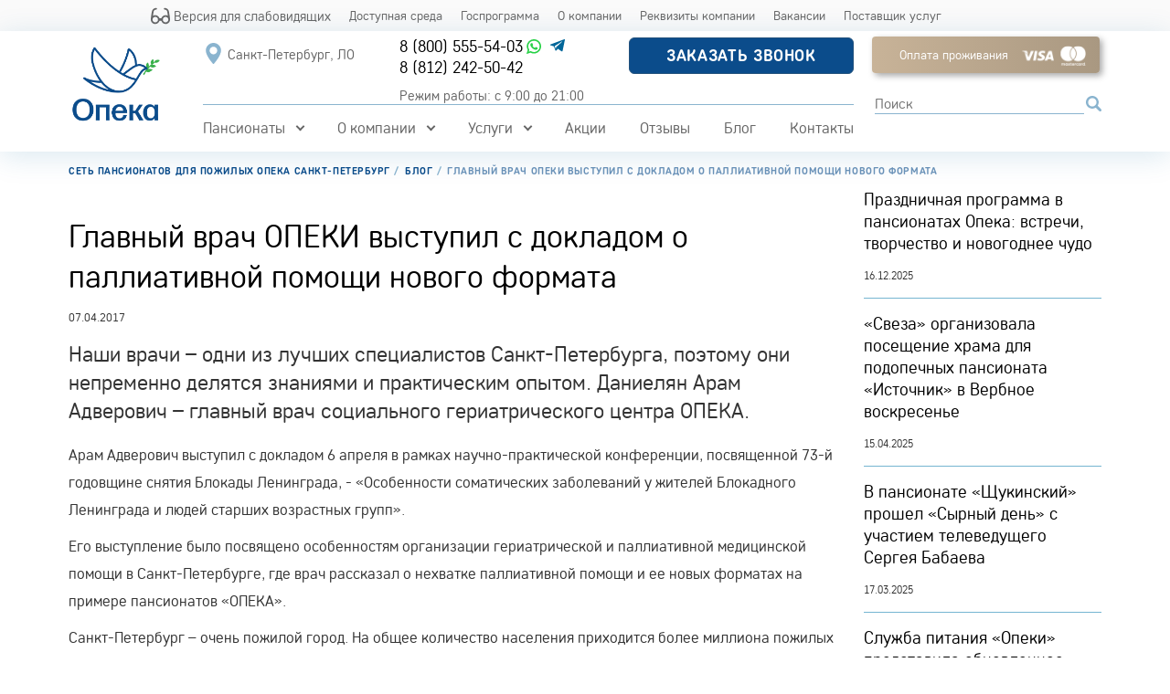

--- FILE ---
content_type: text/html; charset=UTF-8
request_url: https://sgc-opeca.ru/spb/news/glavnyy-vrach-opeki-vystupil-s-dokladom-o-palliativnoy-pomoshchi-novogo-formata/
body_size: 35382
content:

<!DOCTYPE html>
<html lang="ru">
<head>
    <meta charset="UTF-8">
    <meta name="viewport" content="width=device-width, initial-scale=1.0">
    <meta name="facebook-domain-verification" content="up2s804ibkfrdws86zpngkjmhrbh8c"/>

    
    <link rel="preload" href="/local/templates/opeca/js/modernizr-custom.js" as="script">
    <link rel="preload" href="/local/templates/opeca/template_styles.css" as="style" onload="this.rel='stylesheet'">
    <link rel="preload" href="/local/templates/opeca/js/jquery-1.8.3.min.js" as="script">
    <link rel="preload" href="/local/templates/opeca/js/slick.min.js" as="script">
    <link rel="preload" href="/local/templates/opeca/styles/style.css" as="style" onload="this.rel='stylesheet'">
    <link rel="preload" href="/local/templates/opeca/fonts/fa/webfonts/fa-solid-900.woff2" as="font" type="font/woff2" crossorigin>

    <link rel="icon" type="image/png" href="/upload/favicon/favicon-96x96.png" sizes="96x96" />
	<link rel="icon" type="image/svg+xml" href="/upload/favicon/favicon.svg" />
	<link rel="shortcut icon" href="/upload/favicon/favicon.ico" />
	<link rel="apple-touch-icon" sizes="180x180" href="/upload/favicon/apple-touch-icon.png" />
	<meta name="apple-mobile-web-app-title" content="MyWebSite" />
	<link rel="manifest" href="/upload/favicon/site.webmanifest" />

            <!-- Google Tag Manager -->
                <!-- End Google Tag Manager -->
         <!-- Pixel -->
                <!-- /Pixel -->
            
        	<meta name="description" content="Наши врачи – одни из лучших специалистов Санкт-Петербурга, поэтому они непременно делятся знаниями и практическим опытом. Даниелян Арам Адверович – главный врач социального гериатрического центра ОПЕКА.: Опека пансионаты в г. Санкт-Петербург" />
<script data-skip-moving="true">(function(w, d, n) {var cl = "bx-core";var ht = d.documentElement;var htc = ht ? ht.className : undefined;if (htc === undefined || htc.indexOf(cl) !== -1){return;}var ua = n.userAgent;if (/(iPad;)|(iPhone;)/i.test(ua)){cl += " bx-ios";}else if (/Windows/i.test(ua)){cl += ' bx-win';}else if (/Macintosh/i.test(ua)){cl += " bx-mac";}else if (/Linux/i.test(ua) && !/Android/i.test(ua)){cl += " bx-linux";}else if (/Android/i.test(ua)){cl += " bx-android";}cl += (/(ipad|iphone|android|mobile|touch)/i.test(ua) ? " bx-touch" : " bx-no-touch");cl += w.devicePixelRatio && w.devicePixelRatio >= 2? " bx-retina": " bx-no-retina";if (/AppleWebKit/.test(ua)){cl += " bx-chrome";}else if (/Opera/.test(ua)){cl += " bx-opera";}else if (/Firefox/.test(ua)){cl += " bx-firefox";}ht.className = htc ? htc + " " + cl : cl;})(window, document, navigator);</script>


<link href="/bitrix/js/itsagency.area/css/style.css?1762930604165" type="text/css"  rel="stylesheet" />
<link href="/bitrix/css/main/font-awesome.css?161747620528777" type="text/css"  rel="stylesheet" />
<link href="/local/templates/opeca/components/bitrix/news/news_2018/bitrix/news.detail/.default/style.css?1617476033155" type="text/css"  rel="stylesheet" />
<link href="/local/templates/opeca/components/bitrix/system.pagenavigation/new-round/style.css?16174760323004" type="text/css"  rel="stylesheet" />
<link href="/local/templates/opeca/components/bitrix/news.list/news-list-in-detail-2018/style.css?1617476032150" type="text/css"  rel="stylesheet" />
<link href="/local/templates/opeca/styles/bootstrap.min.css?170586983514912" type="text/css"  data-template-style="true"  rel="stylesheet" />
<link href="/local/templates/opeca/styles/jquery.fancybox.css?16174760324992" type="text/css"  data-template-style="true"  rel="stylesheet" />
<link href="/local/templates/opeca/styles/remodal-default-theme.css?16709588516666" type="text/css"  data-template-style="true"  rel="stylesheet" />
<link href="/local/templates/opeca/styles/selectize.default.min.css?171330777312325" type="text/css"  data-template-style="true"  rel="stylesheet" />
<link href="/local/templates/opeca/js/jquery.datetimepicker/jquery.datetimepicker.min.css?161747603116503" type="text/css"  data-template-style="true"  rel="stylesheet" />
<link href="/local/templates/opeca/styles/main.min.css?161747603210602" type="text/css"  data-template-style="true"  rel="stylesheet" />
<link href="/local/templates/opeca/styles/style_base.css?1754916760268097" type="text/css"  data-template-style="true"  rel="stylesheet" />
<link href="/local/templates/opeca/styles/style_2018.css?1767081105118714" type="text/css"  data-template-style="true"  rel="stylesheet" />
<link href="/local/templates/opeca/styles/main-style.css?174059509859659" type="text/css"  data-template-style="true"  rel="stylesheet" />
<link href="/local/templates/opeca/styles/style.css?1763044740122603" type="text/css"  data-template-style="true"  rel="stylesheet" />
<link href="/local/templates/opeca/new-styles.css?17615735482520" type="text/css"  data-template-style="true"  rel="stylesheet" />
<link href="/local/templates/opeca/template_styles.css?176163763968598" type="text/css"  data-template-style="true"  rel="stylesheet" />







<style>.grecaptcha-badge {display: none;}</style>
<style>
    .nav-mobile {
        display: none !important;
    }

    @media (max-width: 480px) {
        .nav-mobile {
            display: block !important;
        }
    }
</style>
<link rel="canonical" href="https://sgc-opeca.ru/spb/news/glavnyy-vrach-opeki-vystupil-s-dokladom-o-palliativnoy-pomoshchi-novogo-formata/" />
<style>
        .slider__wth__info>.title.clearfix+p,
        .slider__wth__info>.title.clearfix+p+img {
            display: none;
        }
    </style>
<style>
                    .abuse {
                        font-size: 14px;
                        font-weight: normal;
                    }

                    .abuse a {
                        font-size: 16px;
                        white-space: nowrap;
                    }
                </style>
<style>
    .form-first {
        flex-wrap: wrap;
    }
    .form-first noindex {
        margin-top: 20px;
    }
    .form-first font.errortext {
        font-size: 14px;
    }
</style>
<style>
    jdiv.__jivoMobileButton,
    .__jivoMobileButton {
        bottom: 40px !important;
    }
</style>
<!-- dev2fun module opengraph -->
<meta property="og:title" content="Главный врач ОПЕКИ выступил с докладом о паллиативной помощи нового формата"/>
<meta property="og:description" content="Наши врачи &ndash; одни из лучших специалистов Санкт-Петербурга, поэтому они непременно делятся знаниями и практическим опытом. Даниелян Арам Адверович &ndash; главный врач..."/>
<meta property="og:url" content="https://sgc-opeca.ru/spb/news/glavnyy-vrach-opeki-vystupil-s-dokladom-o-palliativnoy-pomoshchi-novogo-formata/"/>
<meta property="og:type" content="website"/>
<meta property="og:site_name" content="sgc-opeca.ru"/>
<meta property="og:image" content="https://sgc-opeca.ru/upload/dev2fun_opengraph/439/31gmub4qdq4z39jh370qm5swse282vv4.JPG"/>
<meta property="og:image:type" content="image/jpeg"/>
<meta property="og:image:width" content="2048"/>
<meta property="og:image:height" content="2048"/>
<!-- /dev2fun module opengraph -->



            <!--[if lt IE 9]>
                <![endif]-->
    
    <title>Главный врач ОПЕКИ выступил с докладом о паллиативной помощи нового формата: новости СГЦ Опека в Санкт-Петербурге</title>

        <meta name="yandex-verification" content="70fc2f9ae59edcf8" />


<style>
    @font-face {
        font-family: 'core_sans_ds35_regular';
        src: url('/local/templates/opeca/fonts/core_sans_ds_35_regular/core_sans_ds_35_regular-webfont.eot');
        src: url('/local/templates/opeca/fonts/core_sans_ds_35_regular/core_sans_ds_35_regular-webfont.eot?#iefix') format('embedded-opentype'),
        url('/local/templates/opeca/fonts/core_sans_ds_35_regular/core_sans_ds_35_regular-webfont.woff2') format('woff2'),
        url('/local/templates/opeca/fonts/core_sans_ds_35_regular/core_sans_ds_35_regular-webfont.woff') format('woff'),
        url('/local/templates/opeca/fonts/core_sans_ds_35_regular/core_sans_ds_35_regular-webfont.ttf') format('truetype');
        font-weight: normal;
        font-style: normal;
        font-display: swap;
    }
</style>



                <!-- Yandex.Metrika counter -->
        <noscript>
        <div><img src="https://mc.yandex.ru/watch/41301874" style="position:absolute; left:-9999px;" alt=""/></div>
    </noscript> <!-- /Yandex.Metrika counter -->
</head>
<body class="home  " data-site="/spb/">
    <!-- Google Tag Manager (noscript) -->
    <noscript>
        <iframe src="https://www.googletagmanager.com/ns.html?id=GTM-TBH3SXS"
                height="0" width="0" style="display:none;visibility:hidden"></iframe>
    </noscript>
    <!-- End Google Tag Manager (noscript) -->

<div id="svg" data-svg_lazy_src="/local/templates/opeca/svg.php"></div>

<div class="gos-menu">
    <div class="container">
        <div class="content flex-wrapper">
                            <a href="/spb/news/glavnyy-vrach-opeki-vystupil-s-dokladom-o-palliativnoy-pomoshchi-novogo-formata/?vision=Y" class="vision_btn" rel="nofollow">
                    <svg>
                        <use xmlns:xlink="http://www.w3.org/1999/xlink" xlink:href="#icon-glasses"></use>
                    </svg>
                    Версия для слабовидящих</a>
                        
    <!--'start_frame_cache_LkGdQn'--><ul class="">

    <li class="">
        <a href="/spb/accessible-environment/">Доступная среда</a>
    </li>

    <li class="">
        <a href="/spb/gosprogramma/">Госпрограмма</a>
    </li>

    <li class="">
        <a href="/o-kompanii/">О компании</a>
    </li>

    <li class="">
        <a href="/o-kompanii/rekvizity-kompanii/">Реквизиты компании</a>
    </li>

    <li class="">
        <a href="/o-kompanii/vakansii/">Вакансии</a>
    </li>
    
    <li class="">
        <a href="/spb/postavshchik-uslug/">Поставщик услуг</a>
    </li>


</ul><!--'end_frame_cache_LkGdQn'-->        </div>
    </div>
</div>

<header class="clean-header">
    <div class="top">
        <div class="container clearfix">
            <!--'start_frame_cache_top_header_logo'-->            <div class="logo__wrapper">
                <a href="/spb/">
                    <img src="/local/templates/opeca/img/logo25.png" alt='Пансионаты для пожилых «Опека»'>
                </a>
            </div>
            <!--'end_frame_cache_top_header_logo'-->
            <div class="top-mobile-phone">
                <span class="call_phone_1">
    <a href="tel:88122425042" onclick="yaCounter41301874.reachGoal('CLICK_TOP_PHONE_MOBILE'); return true;">
        8 (812) 242-50-42
    </a>
</span>
<a href="https://api.whatsapp.com/send/?phone=78005555403" target="_blank" class="top-whatsapp">
    <svg>
        <use xmlns:xlink="http://www.w3.org/1999/xlink" xlink:href="#icon-whatsapp"></use>
    </svg>
</a>            </div>

            <div class="menu__block__wrapper">
                <div class="row__wrapper _clearfix flex-wrapper justify-content-between">
                    <!--'start_frame_cache_top_header_city'-->                    <div class="city__wrapper">
    <div class="title">
        <svg><use xmlns:xlink="http://www.w3.org/1999/xlink" xlink:href="#icon-map_marker"></use></svg>
        <span>Санкт-Петербург, ЛО</span>
    </div>
    <div class="sub__menu">
        <ul>
                            <li class="active">
                    <a href="/spb/">Санкт-Петербург, ЛО</a>
                </li>
                            <li >
                    <a href="/msk/">Москва, МО</a>
                </li>
                            <li >
                    <a href="/chl/">Челябинск</a>
                </li>
                    </ul>
    </div>
</div>                    <!--'end_frame_cache_top_header_city'-->                    <div>
                        <div class="phone__wrapper">
                            <div class="flex-wrap">
    <a href="tel:88005555403">8 (800) 555-54-03</a>
        <a href="https://api.whatsapp.com/send/?phone=78005555403" target="_blank" class="top-whatsapp">
        <svg>
            <use xmlns:xlink="http://www.w3.org/1999/xlink" xlink:href="#icon-whatsapp"></use>
        </svg>
    </a>
    <a href="https://t.me/sgc_opeca_bot" rel="nofollow" target="_blank" class="top-tg">
        <svg>
            <use xmlns:xlink="http://www.w3.org/1999/xlink" xlink:href="#icon-tg"></use>
        </svg>
    </a>
</div>
<p><a href="tel:88122425042">8 (812) 242-50-42</a></p>
                        </div>
                        <div class="work-time">
                            Режим работы: с 9:00 до 21:00
                        </div>
                    </div>
                    <div class="callback__wrapper">
                        <div><a href="#modalCallme" class="btn btn-bgblue modalbox feedback"
                                title="Закажите обратный звонок, мы перезвоним вам в ближайшее время">Заказать
                                звонок</a></div>
                                            </div>

                </div>
                <div class="row__wrapper clearfix top-menu-2">
                        <div class="menu__wrapper" id="catalog_menu_XEVOpk">
        <ul class="flex-wrapper">
                            <li
                        class=" parent">
                    <a href="/spb/pansionaty/"
                                           >Пансионаты</a>
                                            <div class="sub__menu">
                            <ul>
                                                                                                                                                    <li  >
                                            <a href="/spb/pansionaty/vsevolozhskiy/"
                                                                                            >
                                                Всеволожский                                            </a>
                                                                                    </li>
                                                                                                                    <li  >
                                            <a href="/spb/pansionaty/vyborgskiy/"
                                                                                            >
                                                Выборгский                                            </a>
                                                                                    </li>
                                                                                                                    <li  >
                                            <a href="/spb/pansionaty/gorodskoy/"
                                                                                            >
                                                Городской                                            </a>
                                                                                    </li>
                                                                                                                    <li  >
                                            <a href="/spb/pansionaty/istochnik/"
                                                                                            >
                                                Источник                                            </a>
                                                                                    </li>
                                                                                                                    <li  >
                                            <a href="/spb/pansionaty/lesnozavodskoy/"
                                                                                            >
                                                Леснозаводской                                            </a>
                                                                                    </li>
                                                                                                                    <li  >
                                            <a href="/spb/pansionaty/otradnyy/"
                                                                                            >
                                                Отрадное                                            </a>
                                                                                    </li>
                                                                                                                    <li  >
                                            <a href="/spb/pansionaty/primorskiy/"
                                                                                            >
                                                Приморский                                            </a>
                                                                                    </li>
                                                                                                                    <li  >
                                            <a href="/spb/pansionaty/rizhskiy/"
                                                                                            >
                                                Рижский                                            </a>
                                                                                    </li>
                                                                                                                    <li  >
                                            <a href="/spb/pansionaty/yuzhnyy/"
                                                                                            >
                                                Южный                                            </a>
                                                                                    </li>
                                                                                                </ul>
                        </div>
                                    </li>
                            <li
                        class=" parent">
                    <a href="/o-kompanii/"
                                           >О компании</a>
                                            <div class="sub__menu">
                            <ul>
                                                                                                                                                    <li  >
                                            <a href="/o-kompanii/blagotvoritelyam/"
                                                                                            >
                                                Настоящим благотворителям                                            </a>
                                                                                    </li>
                                                                                                                    <li  >
                                            <a href="/litsenzii/"
                                                                                            >
                                                Лицензии                                            </a>
                                                                                    </li>
                                                                                                                    <li  >
                                            <a href="/o-kompanii/chlenstvo-v-organizatsiyax/"
                                                                                            >
                                                Членство в организациях                                            </a>
                                                                                    </li>
                                                                                                                    <li  >
                                            <a href="/o-kompanii/investitsionnyy-proekt/"
                                                                                            >
                                                Инвестиционный проект                                            </a>
                                                                                    </li>
                                                                                                                    <li  >
                                            <a href="/o-kompanii/my-rastem-i-razvivaemsya/"
                                                                                            >
                                                Мы растем и развиваемся                                            </a>
                                                                                    </li>
                                                                                                                    <li  >
                                            <a href="/o-kompanii/nagrady/"
                                                                                            >
                                                Награды                                            </a>
                                                                                    </li>
                                                                                                                    <li  >
                                            <a href="/menu/"
                                                                                            >
                                                Меню питания                                            </a>
                                                                                    </li>
                                                                                                                    <li  >
                                            <a href="/o-kompanii/partnery/"
                                                                                            >
                                                Партнеры                                            </a>
                                                                                    </li>
                                                                                                                    <li  >
                                            <a href="/o-kompanii/sotrudnichestvo/"
                                                                                            >
                                                Сотрудничество                                            </a>
                                                                                    </li>
                                                                                                                    <li  >
                                            <a href="/o-kompanii/rekvizity-kompanii/"
                                                                                            >
                                                Реквизиты компании                                            </a>
                                                                                    </li>
                                                                                                                    <li  >
                                            <a href="/o-kompanii/vakansii/"
                                                                                            >
                                                Вакансии                                            </a>
                                                                                    </li>
                                                                                                                    <li  >
                                            <a href="/o-kompanii/gosudarstvenno-chastnoe-partnerstvo/"
                                                                                            >
                                                ГЧП проект                                            </a>
                                                                                    </li>
                                                                                                                    <li  >
                                            <a href="/o-kompanii/okhrana-truda/"
                                                                                            >
                                                Охрана труда                                            </a>
                                                                                    </li>
                                                                                                                    <li  >
                                            <a href="/mass-media/"
                                                                                            >
                                                СМИ о нас                                            </a>
                                                                                    </li>
                                                                                                                    <li  >
                                            <a href="/o-kompanii/operatorskiy-dogovor/"
                                                                                            >
                                                Франшиза                                            </a>
                                                                                    </li>
                                                                                                </ul>
                        </div>
                                    </li>
                            <li
                        class=" parent">
                    <a href="/spb/nashi-uslugi/"
                                           >Услуги</a>
                                            <div class="sub__menu">
                            <ul>
                                                                                                                                                    <li  >
                                            <a href="/spb/nashi-uslugi/uslugi-sidelok/"
                                                                                            >
                                                Услуги сиделок                                            </a>
                                                                                    </li>
                                                                                                                    <li  >
                                            <a href="/spb/nashi-uslugi/opeka-dokumenty/"
                                                                                            >
                                                Опека Документы                                            </a>
                                                                                    </li>
                                                                                                                    <li  >
                                            <a href="https://gourmedays.ru/spb/"
                                                 target="_blank"                                            >
                                                Опека Еда                                            </a>
                                                                                    </li>
                                                                                                                    <li  >
                                            <a href="/spb/nashi-uslugi/meditsina"
                                                                                            >
                                                Медицина                                            </a>
                                                                                    </li>
                                                                                                                    <li  >
                                            <a href="/spb/nashi-uslugi/smart-opeca/"
                                                                                            >
                                                Умная Опека                                            </a>
                                                                                    </li>
                                                                                                                    <li  >
                                            <a href="/spb/nashi-uslugi/opeka-dokumenty/priznanie-nedeesposobnosti/"
                                                                                            >
                                                Лишение дееспособности                                            </a>
                                                                                    </li>
                                                                                                                    <li  >
                                            <a href="/spb/rehabilitation/"
                                                                                            >
                                                Реабилитация                                            </a>
                                                                                    </li>
                                                                                                                    <li  >
                                            <a href="/spb/nashi-uslugi/reabilitacija-posle-pereloma-shejki-bedra/"
                                                                                            >
                                                Восстановление после перелома шейки бедра                                            </a>
                                                                                    </li>
                                                                                                                    <li  >
                                            <a href="/spb/nashi-uslugi/reabilitatsiya-posle-insulta/"
                                                                                            >
                                                Восстановление после инсульта                                            </a>
                                                                                    </li>
                                                                                                                    <li  >
                                            <a href="/spb/nashi-uslugi/obshchaya-programma-vosstanovitelnogo-lecheniya/"
                                                                                            >
                                                Программа восстановительного лечения                                            </a>
                                                                                    </li>
                                                                                                                    <li  >
                                            <a href="/spb/nashi-uslugi/obshchaya-adaptatsionno-vosstanovitelnaya-programma-dlya-patsientov-s-kognitivnymi-narusheniyami/"
                                                                                            >
                                                Общая адаптационно - восстановительная программа для пациентов с когнитивными нарушениями                                            </a>
                                                                                    </li>
                                                                                                                    <li  >
                                            <a href="/spb/nashi-uslugi/obshchaya-adaptatsionno-vosstanovitelnaya-programma-dlya-patsientov-s-khronicheskoy-serdechnoy-nedos/"
                                                                                            >
                                                Общая адаптационно - восстановительная программа для пациентов с хронической сердечной недостаточностью                                            </a>
                                                                                    </li>
                                                                                                                    <li  >
                                            <a href="/spb/nashi-uslugi/palliativnaya-pomoshch-i-vykhazhivanie/"
                                                                                            >
                                                Паллиативная помощь                                            </a>
                                                                                    </li>
                                                                                                                    <li  >
                                            <a href="/infopages/paket-udobnyy/"
                                                                                            >
                                                Пакет услуг «Удобный»                                            </a>
                                                                                    </li>
                                                                                                                    <li  >
                                            <a href="/infopages/pitanie-v-pansionatakh/"
                                                                                            >
                                                Питание в пансионатах Опека                                            </a>
                                                                                    </li>
                                                                                                                    <li  >
                                            <a href="/infopages/pitanie-organizatsiy/"
                                                                                            >
                                                Питание организаций                                            </a>
                                                                                    </li>
                                                                                                                    <li  >
                                            <a href="/spb/nashi-uslugi/srochnaya-transportirovka/"
                                                                                            >
                                                Срочная транспортировка частным медицинским бортом                                            </a>
                                                                                    </li>
                                                                                                </ul>
                        </div>
                                    </li>
                            <li
                        class=" ">
                    <a href="/spb/promotions/"
                                           >Акции</a>
                                    </li>
                            <li
                        class=" ">
                    <a href="/review/"
                                           >Отзывы</a>
                                    </li>
                            <li
                        class="active ">
                    <a href="/spb/news/"
                                           >Блог</a>
                                    </li>
                            <li
                        class=" ">
                    <a href="/spb/kontakty/"
                                           >Контакты</a>
                                    </li>
                                        <li class="nav-mobile">
                    <a href="/spb/gosprogramma/">
                        Госпрограмма
                    </a>
                </li>
                        <li class="nav-mobile">
                <a href="/pay/" style="position: relative; padding-left: 34px;">
                    <svg version="1.1" viewBox="0 0 60 60"
                         xml:space="preserve" xmlns="http://www.w3.org/2000/svg"
                         xmlns:xlink="http://www.w3.org/1999/xlink"
                         style="enable-background:new 0 0 60 60;width: 24px;height: 24px;top: 50%; left: 0;position: absolute;margin-top: -12px;"
                    >
                        <g>
                            <path d="M55.783,8H4.217C1.892,8,0,9.892,0,12.217v35.566C0,50.108,1.892,52,4.217,52h51.566C58.108,52,60,50.108,60,47.783V12.217   C60,9.892,58.108,8,55.783,8z M58,47.783C58,49.005,57.006,50,55.783,50H4.217C2.994,50,2,49.005,2,47.783V12.217   C2,10.995,2.994,10,4.217,10h51.566C57.006,10,58,10.995,58,12.217V47.783z"/>
                            <path d="M16,37H7c-0.553,0-1,0.448-1,1s0.447,1,1,1h9c0.553,0,1-0.448,1-1S16.553,37,16,37z"/>
                            <path d="M29,37h-9c-0.553,0-1,0.448-1,1s0.447,1,1,1h9c0.553,0,1-0.448,1-1S29.553,37,29,37z"/>
                            <path d="M8,42H7c-0.553,0-1,0.448-1,1s0.447,1,1,1h1c0.553,0,1-0.448,1-1S8.553,42,8,42z"/>
                            <path d="M14,42h-2c-0.553,0-1,0.448-1,1s0.447,1,1,1h2c0.553,0,1-0.448,1-1S14.553,42,14,42z"/>
                            <path d="M19,42h-1c-0.553,0-1,0.448-1,1s0.447,1,1,1h1c0.553,0,1-0.448,1-1S19.553,42,19,42z"/>
                            <path d="M25,42h-2c-0.553,0-1,0.448-1,1s0.447,1,1,1h2c0.553,0,1-0.448,1-1S25.553,42,25,42z"/>
                            <path d="M28.29,42.29C28.109,42.48,28,42.74,28,43c0,0.26,0.109,0.52,0.29,0.71C28.479,43.89,28.74,44,29,44s0.52-0.11,0.71-0.29   C29.89,43.52,30,43.26,30,43c0-0.26-0.11-0.52-0.29-0.71C29.33,41.92,28.649,41.92,28.29,42.29z"/>
                            <path d="M48,33c-1.276,0-2.469,0.349-3.5,0.947C43.469,33.349,42.276,33,41,33c-3.859,0-7,3.14-7,7s3.141,7,7,7   c1.276,0,2.469-0.349,3.5-0.947C45.531,46.651,46.724,47,48,47c3.859,0,7-3.14,7-7S51.859,33,48,33z M46,40   c0,1.394-0.576,2.654-1.5,3.562C43.576,42.654,43,41.394,43,40s0.576-2.654,1.5-3.562C45.424,37.346,46,38.606,46,40z M36,40   c0-2.757,2.243-5,5-5c0.631,0,1.23,0.13,1.787,0.345C41.68,36.583,41,38.212,41,40s0.68,3.417,1.787,4.655   C42.23,44.87,41.631,45,41,45C38.243,45,36,42.757,36,40z M48,45c-0.631,0-1.23-0.13-1.787-0.345C47.32,43.417,48,41.788,48,40   s-0.68-3.417-1.787-4.655C46.77,35.13,47.369,35,48,35c2.757,0,5,2.243,5,5S50.757,45,48,45z"/>
                            <path d="M8.255,30h6h1.49h6C22.988,30,24,28.988,24,27.745v-8v-1.49C24,17.012,22.988,16,21.745,16h-7.49h-6   C7.012,16,6,17.012,6,18.255v9.49C6,28.988,7.012,30,8.255,30z M12,24H8v-2h4V24z M8,27.745V26h4v1.745   c0,0.087,0.016,0.17,0.026,0.255H8.255C8.114,28,8,27.886,8,27.745z M22,24h-4v-1.745C18,22.114,18.114,22,18.255,22h3.49   c0.087,0,0.17-0.016,0.255-0.026V24z M21.745,28h-3.771C17.984,27.915,18,27.832,18,27.745V26h4v1.745   C22,27.886,21.886,28,21.745,28z M21.745,18C21.886,18,22,18.114,22,18.255v1.49C22,19.886,21.886,20,21.745,20h-3.49   C17.012,20,16,21.012,16,22.255v5.49C16,27.886,15.886,28,15.745,28h-1.49C14.114,28,14,27.886,14,27.745v-9.49   C14,18.114,14.114,18,14.255,18H21.745z M8.255,18h3.771C12.016,18.085,12,18.168,12,18.255V20H8v-1.745   C8,18.114,8.114,18,8.255,18z"/>
                        </g>
                    </svg>
                    Оплата услуг
                </a>
            </li>
        </ul>
    </div>
    

                </div>
            </div>
            <div class="top__menu__button"><span></span></div>
            <div class="top__info">
                <div>
                    <a href="/pay/" class="btn top__info-pay-btn">Оплата проживания</a>
                </div>
                <div class="search__wrapper">
                    <!--'start_frame_cache_search'-->                    <form action="/spb/search/">
                        <input name="q" placeholder="Поиск">
                        <button>
                            <svg>
                                <use xmlns:xlink="http://www.w3.org/1999/xlink" xlink:href="#icon-search"></use>
                            </svg>
                        </button>
                    </form>
                    <!--'end_frame_cache_search'-->                </div>
            </div>
        </div>
    </div>

            </header>



<div class="sgc-content mt-3 ">
            <div class="container">
            <div class="breadcrumb">
                
	<ul class="breadcrumb" itemscope itemtype="http://schema.org/BreadcrumbList"><li itemprop="itemListElement" itemscope itemtype="http://schema.org/ListItem">
                            <a href="/spb/" title="Сеть пансионатов для пожилых Опека Санкт-Петербург" itemprop="item"><span itemprop="name">Сеть пансионатов для пожилых Опека Санкт-Петербург</span></a><meta itemprop="position" content="1" />
                        </li><li itemprop="itemListElement" itemscope itemtype="http://schema.org/ListItem">
                            <a href="/spb/news/" title="Блог" itemprop="item"><span itemprop="name">Блог</span></a><meta itemprop="position" content="2" />
                        </li><li itemprop="itemListElement" itemscope itemtype="http://schema.org/ListItem">
                            <a itemprop="item" class="disabledbutton" href=""><span itemprop="name">Главный врач ОПЕКИ выступил с докладом о паллиативной помощи нового формата</span></a><meta itemprop="position" content="3" />
                        </li></ul>            </div>
        </div>
    
    
                                            <!-- START CONTENT -->

<section id='news' class='news__view'>
	<div class='container'>
        <div class='news__detail__wrapper clearfix'>
            <div class='news__detail__container'>
            <script type="application/ld+json">
    {
    "@context": "https://schema.org",
    "@type": "Article",
    "mainEntityOfPage": {
        "@type": "WebPage",
        "@id": "https://sgc-opeca.ru/spb/news/glavnyy-vrach-opeki-vystupil-s-dokladom-o-palliativnoy-pomoshchi-novogo-formata/"
    },
    "headline": "Главный врач ОПЕКИ выступил с докладом о паллиативной помощи нового формата",
    "image": "https://sgc-opeca.ru",
    "author": {
        "@type": "Organization",
        "name": "ООО «СГЦ ОПЕКА»",
        "url": "https://sgc-opeca.ru/"
    },
    "publisher": {
        "@type": "Organization",
        "name": "ООО «СГЦ ОПЕКА»",
        "logo": {
        "@type": "ImageObject",
        "url": "https://sgc-opeca.ru/local/templates/opeca/img/logo_3.jpg"
        }
    },
    "datePublished": "2017-04-07 00:00"
    }
</script>

<div>
    <h1>Главный врач ОПЕКИ выступил с докладом о паллиативной помощи нового формата</h1>
            <div class='date'>07.04.2017</div>
    
    
    <div class='preview__text'>
        Наши врачи – одни из лучших специалистов Санкт-Петербурга, поэтому они непременно делятся знаниями и практическим опытом. Даниелян Арам Адверович – главный врач социального гериатрического центра ОПЕКА.    </div>

    <div class='detail__text'>
        <p>
	 Арам Адверович выступил с докладом 6 апреля в рамках научно-практической конференции, посвященной 73-й годовщине снятия Блокады Ленинграда, - «Особенности соматических заболеваний у жителей Блокадного Ленинграда и людей старших возрастных групп».
</p>
<p>
	 Его выступление было посвящено особенностям организации гериатрической и паллиативной медицинской помощи в Санкт-Петербурге, где врач рассказал о нехватке паллиативной помощи и ее новых форматах на примере пансионатов «ОПЕКА».
</p>
<p>
	 Санкт-Петербург – очень пожилой город. На общее количество населения приходится более миллиона пожилых людей, 98% которых регулярно обращаются за медицинской помощью. Основной задачей оказания паллиативной помощи (то есть всесторонняя помощь людям с прогрессирующими болезнями: медицинская, социальная, духовная) пожилому населению Петербурга является обеспечение достойного качества жизни. По статистике в большинстве хосписов и домов престарелых Санкт-Петербурга, в услугах которых заявлено такое понятие как паллиативная помощь, она не оказывается в полной мере. Или, например, коек сестринского ухода во всех городских больницах города всего 329 на 1 миллион пожилых, нуждающихся в паллиативной помощи!
</p>
<p>
	 Арам Адверович поделился опытом оказания паллиативной помощи в сети пансионатов «ОПЕКА» и ее инновационных подходах к уходу за пожилыми и их лечению. А именно:
</p>
<ul>
	<li>
	<p>
		 Построение системы оказания услуг основывается на результатах предварительного комплексного тестирования
	</p>
 </li>
	<li>
	<p>
		 Совмещения оказания медицинских и социальных услуг в одном стационаре
	</p>
 </li>
	<li>
	<p>
		 Условия проживания пожилых людей максимально приближены к домашним
	</p>
 </li>
</ul>
<p>
	 Также врач поделился статистикой контингента проживающих в «ОПЕКЕ» (по заболеваниям, по восстановительному лечению, по проблемам с подвижностью) и ответил на сложные вопросы, такие как: смогут ли родственники ухаживать за пациентами после профессиональной помощи самостоятельно? как поступать с пациентами после разного рода лечения и процедур? как разгрузить поликлинических врачей? где и в каких условиях проводить лечение и уход за дементными пациентами?
</p>
<p>
	 В городе проживает еще достаточно много людей, переживших Блокаду, и очень важно максимально позаботиться о достойном качестве их жизни. &nbsp;
</p>    </div>

    
    <div class="order-block-call">
        <label>Получить консультацию по услугам и сервисам «Опеки»</label>
        <a href="tel:+78126145804" class="btn nowrap">
            +7 (812) 614-58-04        </a>
    </div>

                
    </div>
<div class='clearfix'>
    <div class='share_block_wrapper'>
        <div class="share clearfix">
	<span class="title">Поделиться</span>
			<div class="ya-share2" data-services="vkontakte,facebook,gplus,twitter"></div>
</div>    </div>
    <div class='prev_next_wrapper'>
                    <a href="/spb/news/aprelskiy-dosug-v-pansionate-gorodskoy/" class='prev' rel="prev"
                title="Апрельский досуг в пансионате «Городской»"><i></i>Предыдущая</a>
                            <a href="/spb/news/opeka-na-mezhdunarodnom-forume-starshee-pokolenie/" class='next' rel="next"
                title="«ОПЕКА» на  Международном форуме «Старшее поколение»">Следующая<i></i></a>
            </div>
</div>

            </div>
            <div class='additional__news__container'>
                                <div class='last__news__wrapper'>
                                        		
	<div class="news-list-wrapper in_detail">
							<div class="item" id="bx_3218110189_118242">
				<div class="title"><a href="/spb/news/prazdnichnaya-programma-v-pansionatakh-opeka-vstrechi-tvorchestvo-i-novogodnee-chudo/">Праздничная программа в пансионатах Опека: встречи, творчество и новогоднее чудо</a></div>
				<div class="sign clearfix">
					<span class="datetime">16.12.2025</span>
									</div>

			</div>
							<div class="item" id="bx_3218110189_109661">
				<div class="title"><a href="/spb/news/sveza-organizovala-poseshchenie-khrama-dlya-podopechnykh-pansionata-istochnik-v-verbnoe-voskresene/">«Свеза» организовала посещение храма для подопечных пансионата «Источник» в Вербное воскресенье</a></div>
				<div class="sign clearfix">
					<span class="datetime">15.04.2025</span>
									</div>

			</div>
							<div class="item" id="bx_3218110189_108184">
				<div class="title"><a href="/spb/news/v-pansionate-shchukinskiy-proshel-syrnyy-den-s-uchastiem-televedushchego-sergeya-babaeva/">В пансионате «Щукинский» прошел «Сырный день» с участием телеведущего Сергея Бабаева</a></div>
				<div class="sign clearfix">
					<span class="datetime">17.03.2025</span>
									</div>

			</div>
							<div class="item" id="bx_3218110189_107144">
				<div class="title"><a href="/spb/news/sluzhba-pitaniya-opeki-predstavila-obnovlennoe-menyu-s-uchetom-pozhelaniy-podopechnykh-i-rekomendats/">Служба питания «Опеки» представила обновленное меню с учетом пожеланий подопечных и рекомендаций врачей</a></div>
				<div class="sign clearfix">
					<span class="datetime">25.02.2025</span>
									</div>

			</div>
			</div>
	
	                </div>
            </div>
        </div>
	</div>
</section>

    
    
    <div class="index__pansions__wrapper">
        <div class="container">
            <div class="slider__wth__info">
    <div class="title clearfix">
        <span>Наши пансионаты</span>
                    <div class="controls__wrapper">
                <button type="button" class="slick-prev round-arrow left" aria-label="Предыдущий"
                title="Предыдущий"></button>
                <button type="button" class="slick-next round-arrow right" aria-label="Следующий"
                title="Следующий"></button>
            </div>
            </div>
    <p>
        Забота, комфорт и безопасность — главные приоритеты пансионатов «Опека». Мы понимаем, что каждый человек заслуживает достойной старости, поэтому создали идеальное место для полноценной жизни в зрелом возрасте.
    </p>
    <img width="350" src="/local/templates/opeca/img/ger.png" alt ="Рекомендовано Европейской ассоциацией геронтологов и гериатров" >
    <br>

            <div class="pansions__list__wrapper cnt_18">
            <div class="pansion__list flex-wrapper clearfix">
                                                                            <div class="item" id="bx_651765591_86915">
                        <div class="wrp">
                            <a href="/spb/pansionaty/otradnyy/" tabindex="0">
                                <div class="preview__picture"
                                     data-bg_lazy_src="/upload/resize_cache/iblock/860/500_330_2c581f715b0e26ceece966787bc537932/70kk6h8zdv77eirkpb83y8q1ecd2a66v.jpg">
                                                                            <div class="pansion_label">
                                            NEW!                                        </div>
                                    
                                                                    </div>
                            </a>
                            <div class="caption">
                                <div class="title">
                                    <a href="/spb/pansionaty/otradnyy/">Отрадное</a>
                                                                                                        </div>
                                <div class="pb-1">
                                                                            Стоимость: от <b>3300</b> руб.
                                                                    </div>
                                                                    <div class="address">
                                        Санкт-Петербург, Ленинградская область, г. Отрадное, Ленинградское шоссе, 1/1                                    </div>
                                                                <div class="preview__text">
                                    Новый пансионат на берегу Невы в стиле загородного отеля - просторные, светлые комнаты, живописные виды и чистый воздух<br>
Современная планировка, дизайнерский ремонт – мы продумали каждую мелочь для комфорта и удобства проживающих<br>
Сильная команда специалистов с многолетним опытом работы в Опеке обеспечит профессиональный круглосуточный уход                                 </div>
                            </div>
                            <div class="bottom__wrapper">
                                <div class="detail_link">
                                    <a href="/spb/pansionaty/otradnyy/" class="more link_wth_long_arrow">Подробнее</a>
                                </div>
                                <div class="pt-1">
                                    <a href="#modalCallme" class="btn btn-bgblue modalbox feedback" title="Узнать наличие мест">
                                        Узнать наличие мест
                                    </a>
                                </div>
                            </div>
                        </div>
                    </div>
                                                                            <div class="item" id="bx_651765591_61">
                        <div class="wrp">
                            <a href="/spb/pansionaty/vsevolozhskiy/" tabindex="0">
                                <div class="preview__picture"
                                     data-bg_lazy_src="/upload/resize_cache/iblock/7d9/500_330_2c581f715b0e26ceece966787bc537932/7d9ab7c0b22adcd6f7304d79edb6bba1.jpg">
                                    
                                                                    </div>
                            </a>
                            <div class="caption">
                                <div class="title">
                                    <a href="/spb/pansionaty/vsevolozhskiy/">Всеволожский</a>
                                                                                                        </div>
                                <div class="pb-1">
                                                                            Стоимость: от <b>3500</b> руб.
                                                                    </div>
                                                                    <div class="address">
                                        Ленинградская область, Всеволожск, пр. Достоевского, д.56                                    </div>
                                                                <div class="preview__text">
                                    Пансионат для пожилых людей комфорт-класса, расположенный в экологически чистом районе среди соснового бора. Пансионат оборудован по высшим стандартам для пожилых людей, страдающих тяжелыми заболеваниями, в том числе, больных деменцией. <span class="linkblue ">г. Всеволожск, пр. Достоевского, д.56</span>                                </div>
                            </div>
                            <div class="bottom__wrapper">
                                <div class="detail_link">
                                    <a href="/spb/pansionaty/vsevolozhskiy/" class="more link_wth_long_arrow">Подробнее</a>
                                </div>
                                <div class="pt-1">
                                    <a href="#modalCallme" class="btn btn-bgblue modalbox feedback" title="Узнать наличие мест">
                                        Узнать наличие мест
                                    </a>
                                </div>
                            </div>
                        </div>
                    </div>
                                                                            <div class="item" id="bx_651765591_22052">
                        <div class="wrp">
                            <a href="/spb/pansionaty/vyborgskiy/" tabindex="0">
                                <div class="preview__picture"
                                     data-bg_lazy_src="/upload/resize_cache/iblock/7cd/500_330_2c581f715b0e26ceece966787bc537932/9vblxzx12op38ire23bacgzb6lqd3f5a.JPG">
                                                                            <div class="pansion_label">
                                            Повышенный спрос. Осталось 5 комнат!                                        </div>
                                    
                                                                    </div>
                            </a>
                            <div class="caption">
                                <div class="title">
                                    <a href="/spb/pansionaty/vyborgskiy/">Выборгский</a>
                                                                                                        </div>
                                <div class="pb-1">
                                                                            Стоимость: от <b>4000</b> руб.
                                                                    </div>
                                                                    <div class="address">
                                        Санкт-Петербург, муниципальный округ Шувалово-Озерки, 194356, Выборгское ш, д. 158, стр. 1                                    </div>
                                                                <div class="preview__text">
                                    <p>
	 «Выборгский» расположился в северной части Санкт-Петербурга. Окруженный парками и скверами, новый пансионат имеет собственный удобный выход к озеру и просторную защищенную веранду, на которой каждый проживающий найдет свой любимый уголок.
</p>
<p>
	 Специалисты Опеки продумали внешнюю и внутреннюю территорию пансионата до мелочей. В уютных комнатах, просторных гостиных и холлах каждый гость чувствует комфорт и безопасность.
</p>
<p>
	 Доброжелательное отношение персонала, вкусная еда, организованный досуг и грамотное лечение, давно являются визитной карточкой компании Опека. Поэтому, в штат нового пансионата мы пригласили только лучших специалистов. Эти люди любят свою работу, уважают старость и успешно борются с болезнями, дискомфортом и плохим настроением своих подопечных.
</p>                                </div>
                            </div>
                            <div class="bottom__wrapper">
                                <div class="detail_link">
                                    <a href="/spb/pansionaty/vyborgskiy/" class="more link_wth_long_arrow">Подробнее</a>
                                </div>
                                <div class="pt-1">
                                    <a href="#modalCallme" class="btn btn-bgblue modalbox feedback" title="Узнать наличие мест">
                                        Узнать наличие мест
                                    </a>
                                </div>
                            </div>
                        </div>
                    </div>
                                                                            <div class="item" id="bx_651765591_44">
                        <div class="wrp">
                            <a href="/spb/pansionaty/gorodskoy/" tabindex="0">
                                <div class="preview__picture"
                                     data-bg_lazy_src="/upload/resize_cache/iblock/083/500_330_2c581f715b0e26ceece966787bc537932/08335e6fbcb0875fccbf047024d5b34e.jpg">
                                                                            <div class="pansion_label">
                                            Повышенный спрос. Осталось 5 комнат!                                        </div>
                                    
                                                                    </div>
                            </a>
                            <div class="caption">
                                <div class="title">
                                    <a href="/spb/pansionaty/gorodskoy/">Городской</a>
                                                                                                        </div>
                                <div class="pb-1">
                                                                            Стоимость: от <b>4850</b> руб.
                                                                    </div>
                                                                    <div class="address">
                                        Санкт-Петербург, 195009, улица Комиссара Смирнова, дом 4, корпус 3, литера А                                    </div>
                                                                <div class="preview__text">
                                    Пансионат для пожилых людей "Городской" находится по адресу <span class="linkblue ">Санкт-Петербург (СПб), ул. Комиссара Смирнова, дом 4, корпус 3, литера А</span>. Наш пансионат для пожилых расположен в пяти минутах ходьбы от ст. м. "Площадь Ленина" и представляет собой отдельно стоящее здание с собственной огороженной территорией. Мы предлагаем размещение в нашем пансионате людям с любой категорией заболевания, в том числе и для лежачих пожилых.                                </div>
                            </div>
                            <div class="bottom__wrapper">
                                <div class="detail_link">
                                    <a href="/spb/pansionaty/gorodskoy/" class="more link_wth_long_arrow">Подробнее</a>
                                </div>
                                <div class="pt-1">
                                    <a href="#modalCallme" class="btn btn-bgblue modalbox feedback" title="Узнать наличие мест">
                                        Узнать наличие мест
                                    </a>
                                </div>
                            </div>
                        </div>
                    </div>
                                                                            <div class="item" id="bx_651765591_49">
                        <div class="wrp">
                            <a href="/spb/pansionaty/istochnik/" tabindex="0">
                                <div class="preview__picture"
                                     data-bg_lazy_src="/upload/resize_cache/iblock/3f8/500_330_2c581f715b0e26ceece966787bc537932/3f873c116c1ebeb6034f240279866225.jpg">
                                                                            <div class="pansion_label">
                                            Повышенный спрос. Осталось 5 комнат!                                        </div>
                                    
                                                                    </div>
                            </a>
                            <div class="caption">
                                <div class="title">
                                    <a href="/spb/pansionaty/istochnik/">Источник</a>
                                                                                                        </div>
                                <div class="pb-1">
                                                                            Стоимость: от <b>5200</b> руб.
                                                                    </div>
                                                                    <div class="address">
                                        Санкт-Петербург, поселок Понтонный, улица Клубная, 5А                                    </div>
                                                                <div class="preview__text">
                                    Пансионат для пожилых «Источник» находится по адресу: <span class="linkblue ">Санкт-Петербург, поселок Понтонный, улица Клубная д. 5А</span> рядом с Колпино и предлагает размещение в номерах для 1-4 постояльцев. В штате пансионата работает постоянный врач-терапевт и квалифицированный медицинский персонал, которые предоставляют круглосуточный уход и для лежачих пожилых людей, в том числе больным деменцией. Этот пансионат для пожилых также подойдет для тех, кто проживает в Павловске или Пушкине, Санкт-Петербург.                                </div>
                            </div>
                            <div class="bottom__wrapper">
                                <div class="detail_link">
                                    <a href="/spb/pansionaty/istochnik/" class="more link_wth_long_arrow">Подробнее</a>
                                </div>
                                <div class="pt-1">
                                    <a href="#modalCallme" class="btn btn-bgblue modalbox feedback" title="Узнать наличие мест">
                                        Узнать наличие мест
                                    </a>
                                </div>
                            </div>
                        </div>
                    </div>
                                                                            <div class="item" id="bx_651765591_13424">
                        <div class="wrp">
                            <a href="/spb/pansionaty/lesnozavodskoy/" tabindex="0">
                                <div class="preview__picture"
                                     data-bg_lazy_src="/upload/resize_cache/iblock/f01/500_330_2c581f715b0e26ceece966787bc537932/f0155d910f098a324c0224d4fb443d05.jpg">
                                    
                                                                    </div>
                            </a>
                            <div class="caption">
                                <div class="title">
                                    <a href="/spb/pansionaty/lesnozavodskoy/">Леснозаводской</a>
                                                                                                        </div>
                                <div class="pb-1">
                                                                            Стоимость: от <b>4200</b> руб.
                                                                    </div>
                                                                    <div class="address">
                                        Санкт-Петербург, ул Леснозаводская, 3                                    </div>
                                                                <div class="preview__text">
                                    Здание пансионата расположено в лучших традициях эстетики Петербурга, за которую так любят этот город, в невероятно романтичном месте - прямо у набережной Невы, рядом с парком Куракина дача.                                </div>
                            </div>
                            <div class="bottom__wrapper">
                                <div class="detail_link">
                                    <a href="/spb/pansionaty/lesnozavodskoy/" class="more link_wth_long_arrow">Подробнее</a>
                                </div>
                                <div class="pt-1">
                                    <a href="#modalCallme" class="btn btn-bgblue modalbox feedback" title="Узнать наличие мест">
                                        Узнать наличие мест
                                    </a>
                                </div>
                            </div>
                        </div>
                    </div>
                                                                            <div class="item" id="bx_651765591_55">
                        <div class="wrp">
                            <a href="/spb/pansionaty/primorskiy/" tabindex="0">
                                <div class="preview__picture"
                                     data-bg_lazy_src="/upload/resize_cache/iblock/9b3/500_330_2c581f715b0e26ceece966787bc537932/9b3271339df5ba878cb72c058b816483.jpg">
                                    
                                                                    </div>
                            </a>
                            <div class="caption">
                                <div class="title">
                                    <a href="/spb/pansionaty/primorskiy/">Приморский</a>
                                                                                                        </div>
                                <div class="pb-1">
                                                                            Стоимость: от <b>5950</b> руб.
                                                                    </div>
                                                                    <div class="address">
                                        Санкт-Петербург, 197183, пр-кт Приморский, д. 35а, Литер А;                                    </div>
                                                                <div class="preview__text">
                                    Частный пансионат для пожилых «Приморский» располагается в двухэтажном, отдельно стоящем здании с огороженной зеленой зоной. Мы применили весь свой опыт и знания, чтобы спроектировать внутренние помещения так, чтобы Вашим пожилым близким было в нём максимально комфортно. Пансионат оборудован по высшим стандартам для пожилых людей, страдающих тяжелыми заболеваниями, в том числе, больных деменцией. <br />
<br />
                                </div>
                            </div>
                            <div class="bottom__wrapper">
                                <div class="detail_link">
                                    <a href="/spb/pansionaty/primorskiy/" class="more link_wth_long_arrow">Подробнее</a>
                                </div>
                                <div class="pt-1">
                                    <a href="#modalCallme" class="btn btn-bgblue modalbox feedback" title="Узнать наличие мест">
                                        Узнать наличие мест
                                    </a>
                                </div>
                            </div>
                        </div>
                    </div>
                                                                            <div class="item" id="bx_651765591_2461">
                        <div class="wrp">
                            <a href="/spb/pansionaty/rizhskiy/" tabindex="0">
                                <div class="preview__picture"
                                     data-bg_lazy_src="/upload/resize_cache/iblock/814/500_330_2c581f715b0e26ceece966787bc537932/814d447f732e9281017446e061ae6836.jpg">
                                                                            <div class="pansion_label">
                                            Повышенный спрос. Осталось 5 комнат!                                        </div>
                                    
                                                                    </div>
                            </a>
                            <div class="caption">
                                <div class="title">
                                    <a href="/spb/pansionaty/rizhskiy/">Рижский</a>
                                                                            <div class="premium"><svg><use xmlns:xlink="http://www.w3.org/1999/xlink" xlink:href="#icon-star"></use></svg> Премиум</div>
                                                                                                        </div>
                                <div class="pb-1">
                                                                            Стоимость: от <b>5750</b> руб.
                                                                    </div>
                                                                    <div class="address">
                                        Санкт-Петербург, Рижский проспект, д. 41, лит. Б (заезд с Либавского пер.)                                    </div>
                                                                <div class="preview__text">
                                    Комплекс зданий бизнес-центра «Калинкинъ» — выявленный объект историко-культурного наследия Петербурга. Исторически земельный участок занимал достаточно обширные территории и граничил с набережной Фонтанки с одной стороны и Рижским проспектом — с другой. Сегодня здесь расположился частный пансионат для пожилых «Рижский».                                </div>
                            </div>
                            <div class="bottom__wrapper">
                                <div class="detail_link">
                                    <a href="/spb/pansionaty/rizhskiy/" class="more link_wth_long_arrow">Подробнее</a>
                                </div>
                                <div class="pt-1">
                                    <a href="#modalCallme" class="btn btn-bgblue modalbox feedback" title="Узнать наличие мест">
                                        Узнать наличие мест
                                    </a>
                                </div>
                            </div>
                        </div>
                    </div>
                                                                            <div class="item" id="bx_651765591_28">
                        <div class="wrp">
                            <a href="/spb/pansionaty/yuzhnyy/" tabindex="0">
                                <div class="preview__picture"
                                     data-bg_lazy_src="/upload/resize_cache/iblock/672/500_330_2c581f715b0e26ceece966787bc537932/672c7e76bde76636f6be7245d036fe4b.jpg">
                                    
                                                                    </div>
                            </a>
                            <div class="caption">
                                <div class="title">
                                    <a href="/spb/pansionaty/yuzhnyy/">Южный</a>
                                                                                                        </div>
                                <div class="pb-1">
                                                                            Стоимость: от <b>4950</b> руб.
                                                                    </div>
                                                                    <div class="address">
                                        Ленинградская область, Всеволожск, проспект Некрасова д. 2 (заезд с Колтушского шоссе)                                    </div>
                                                                <div class="preview__text">
                                    Комплекс частного пансионата для пенсионеров включает в себя два корпуса с комнатами для одного, двух, трёх и более постояльцев. Большая прилегающая территория частного дома для пожилых окружена сосновым лесом и отлично подходит для прогулок и отдыха на свежем воздухе.                                </div>
                            </div>
                            <div class="bottom__wrapper">
                                <div class="detail_link">
                                    <a href="/spb/pansionaty/yuzhnyy/" class="more link_wth_long_arrow">Подробнее</a>
                                </div>
                                <div class="pt-1">
                                    <a href="#modalCallme" class="btn btn-bgblue modalbox feedback" title="Узнать наличие мест">
                                        Узнать наличие мест
                                    </a>
                                </div>
                            </div>
                        </div>
                    </div>
                                                                            <div class="item" id="bx_651765591_86753">
                        <div class="wrp">
                            <a href="/spb/pansionaty/vremennogo-prebyvaniya/" tabindex="0">
                                <div class="preview__picture"
                                     data-bg_lazy_src="/upload/resize_cache/iblock/278/500_330_2c581f715b0e26ceece966787bc537932/eereeiohr04ll3tjv26jwjf3sb6cg1pi.png">
                                    
                                                                    </div>
                            </a>
                            <div class="caption">
                                <div class="title">
                                    <a href="/spb/pansionaty/vremennogo-prebyvaniya/">Пансионат временного пребывания</a>
                                                                                                        </div>
                                <div class="pb-1">
                                                                            Стоимость: от <b>3300</b> руб.
                                                                    </div>
                                                                <div class="preview__text">
                                    Временное размещение в пансионате для пожилых людей — это возможность получать медицинский уход, внимание и заботу квалифицированного персонала в течение ограниченного срока, не покидая родной дом навсегда                                </div>
                            </div>
                            <div class="bottom__wrapper">
                                <div class="detail_link">
                                    <a href="/spb/pansionaty/vremennogo-prebyvaniya/" class="more link_wth_long_arrow">Подробнее</a>
                                </div>
                                <div class="pt-1">
                                    <a href="#modalCallme" class="btn btn-bgblue modalbox feedback" title="Узнать наличие мест">
                                        Узнать наличие мест
                                    </a>
                                </div>
                            </div>
                        </div>
                    </div>
                                                                            <div class="item" id="bx_651765591_86752">
                        <div class="wrp">
                            <a href="/spb/pansionaty/dlya-pozhilykh-s-meditsinskim-ukhodom/" tabindex="0">
                                <div class="preview__picture"
                                     data-bg_lazy_src="/upload/resize_cache/iblock/44f/500_330_2c581f715b0e26ceece966787bc537932/3un49s7t8ly3jj24bhh21sajdte384ki.png">
                                    
                                                                    </div>
                            </a>
                            <div class="caption">
                                <div class="title">
                                    <a href="/spb/pansionaty/dlya-pozhilykh-s-meditsinskim-ukhodom/">Пансионат для пожилых с медицинским уходом</a>
                                                                                                        </div>
                                <div class="pb-1">
                                                                            Стоимость: от <b>3300</b> руб.
                                                                    </div>
                                                                <div class="preview__text">
                                    Сеть пансионатов для пожилых людей «Опека» в Санкт-Петербурге предлагает кратковременное и длительное пребывание для пожилых людей с медицинским уходом.                                </div>
                            </div>
                            <div class="bottom__wrapper">
                                <div class="detail_link">
                                    <a href="/spb/pansionaty/dlya-pozhilykh-s-meditsinskim-ukhodom/" class="more link_wth_long_arrow">Подробнее</a>
                                </div>
                                <div class="pt-1">
                                    <a href="#modalCallme" class="btn btn-bgblue modalbox feedback" title="Узнать наличие мест">
                                        Узнать наличие мест
                                    </a>
                                </div>
                            </div>
                        </div>
                    </div>
                                                                            <div class="item" id="bx_651765591_85430">
                        <div class="wrp">
                            <a href="/spb/pansionaty/dlya-pozhilykh-lyudey-s-boleznyu-altsgeymera/" tabindex="0">
                                <div class="preview__picture"
                                     data-bg_lazy_src="/upload/resize_cache/iblock/259/500_330_2c581f715b0e26ceece966787bc537932/eote00rjpvma6gdd159zoorftd6bbbsy.jpg">
                                    
                                                                    </div>
                            </a>
                            <div class="caption">
                                <div class="title">
                                    <a href="/spb/pansionaty/dlya-pozhilykh-lyudey-s-boleznyu-altsgeymera/">Пансионат для пожилых людей с Альцгеймером в Санкт-Петербурге</a>
                                                                                                        </div>
                                <div class="pb-1">
                                                                            Стоимость: от <b>3300</b> руб.
                                                                    </div>
                                                                <div class="preview__text">
                                    Пансионаты сети «Опека» для больных Альцгеймером оснащены всем необходимым для качественного ухода за пожилыми людьми, страдающих этим заболеванием.                                </div>
                            </div>
                            <div class="bottom__wrapper">
                                <div class="detail_link">
                                    <a href="/spb/pansionaty/dlya-pozhilykh-lyudey-s-boleznyu-altsgeymera/" class="more link_wth_long_arrow">Подробнее</a>
                                </div>
                                <div class="pt-1">
                                    <a href="#modalCallme" class="btn btn-bgblue modalbox feedback" title="Узнать наличие мест">
                                        Узнать наличие мест
                                    </a>
                                </div>
                            </div>
                        </div>
                    </div>
                                                                            <div class="item" id="bx_651765591_85344">
                        <div class="wrp">
                            <a href="/spb/pansionaty/elitnyy-dom-prestarelykh-v-sankt-peterburge/" tabindex="0">
                                <div class="preview__picture"
                                     data-bg_lazy_src="/upload/resize_cache/iblock/b25/500_330_2c581f715b0e26ceece966787bc537932/pk6k058atkbff8qdrosffdmbieattgmg.jpg">
                                    
                                                                    </div>
                            </a>
                            <div class="caption">
                                <div class="title">
                                    <a href="/spb/pansionaty/elitnyy-dom-prestarelykh-v-sankt-peterburge/">Элитный дом престарелых в Санкт-Петербурге</a>
                                                                                                        </div>
                                <div class="pb-1">
                                                                            Стоимость: от <b>3300</b> руб.
                                                                    </div>
                                                                <div class="preview__text">
                                    Элитный дом престарелых в Санкт-Петербурге – это пространство, где каждая деталь продумана для качественного ухода за пожилым человеком. В наших пансионатах услуги самого высокого класса: медицинское обслуживание, программы реабилитации, круглосуточные сиделки, питание по индивидуальному меню, разнообразные виды досуга.                                </div>
                            </div>
                            <div class="bottom__wrapper">
                                <div class="detail_link">
                                    <a href="/spb/pansionaty/elitnyy-dom-prestarelykh-v-sankt-peterburge/" class="more link_wth_long_arrow">Подробнее</a>
                                </div>
                                <div class="pt-1">
                                    <a href="#modalCallme" class="btn btn-bgblue modalbox feedback" title="Узнать наличие мест">
                                        Узнать наличие мест
                                    </a>
                                </div>
                            </div>
                        </div>
                    </div>
                                                                            <div class="item" id="bx_651765591_85340">
                        <div class="wrp">
                            <a href="/spb/pansionaty/pansionaty-dlya-pozhilykh-s-odnomestnym-razmeshcheniem/" tabindex="0">
                                <div class="preview__picture"
                                     data-bg_lazy_src="/upload/resize_cache/iblock/99d/500_330_2c581f715b0e26ceece966787bc537932/g1u6i68lcvnun9wnobl63vwv2tbtbk5g.png">
                                    
                                                                    </div>
                            </a>
                            <div class="caption">
                                <div class="title">
                                    <a href="/spb/pansionaty/pansionaty-dlya-pozhilykh-s-odnomestnym-razmeshcheniem/">Пансионаты для пожилых с одноместным размещением</a>
                                                                                                        </div>
                                <div class="pb-1">
                                                                            Стоимость: от <b>3300</b> руб.
                                                                    </div>
                                                                <div class="preview__text">
                                    В пансионатах сети «Опека» доступны разные типы размещения, в том числе – одноместное. Это вариант для пожилых людей, которые ценят уединенность. Личная комната позволяет сохранить индивидуальный ритм жизни с учетом всех предпочтений и потребностей. Еще один важный аспект – тишина и спокойствие, особенно ценные для чувствительных или нуждающихся в дополнительном отдыхе людей.                                </div>
                            </div>
                            <div class="bottom__wrapper">
                                <div class="detail_link">
                                    <a href="/spb/pansionaty/pansionaty-dlya-pozhilykh-s-odnomestnym-razmeshcheniem/" class="more link_wth_long_arrow">Подробнее</a>
                                </div>
                                <div class="pt-1">
                                    <a href="#modalCallme" class="btn btn-bgblue modalbox feedback" title="Узнать наличие мест">
                                        Узнать наличие мест
                                    </a>
                                </div>
                            </div>
                        </div>
                    </div>
                                                                            <div class="item" id="bx_651765591_81725">
                        <div class="wrp">
                            <a href="/spb/pansionaty/dlya-bolnyh-diabetom/" tabindex="0">
                                <div class="preview__picture"
                                     data-bg_lazy_src="/upload/resize_cache/iblock/e4c/500_330_2c581f715b0e26ceece966787bc537932/fq2qrcc02xaz1w51yq9rjbf5te7ar5si.png">
                                    
                                                                    </div>
                            </a>
                            <div class="caption">
                                <div class="title">
                                    <a href="/spb/pansionaty/dlya-bolnyh-diabetom/">Пансионат для больных диабетом</a>
                                                                                                        </div>
                                <div class="pb-1">
                                                                            Стоимость: от <b>3300</b> руб.
                                                                    </div>
                                                                    <div class="address">
                                        муниципальный округ Шувалово-Озерки, Санкт-Петербург, 194356, Выборгское ш, д. 158, стр. 1                                    </div>
                                                                <div class="preview__text">
                                    Сахарный диабет — это хроническое заболевание, которое требует контроля и внимания. Постоянный мониторинг уровня сахара в крови, прием медикаментов, соблюдение специальной диеты — все это требует дисциплины.                                </div>
                            </div>
                            <div class="bottom__wrapper">
                                <div class="detail_link">
                                    <a href="/spb/pansionaty/dlya-bolnyh-diabetom/" class="more link_wth_long_arrow">Подробнее</a>
                                </div>
                                <div class="pt-1">
                                    <a href="#modalCallme" class="btn btn-bgblue modalbox feedback" title="Узнать наличие мест">
                                        Узнать наличие мест
                                    </a>
                                </div>
                            </div>
                        </div>
                    </div>
                                                                            <div class="item" id="bx_651765591_75559">
                        <div class="wrp">
                            <a href="/spb/pansionaty/s-dementsiey/" tabindex="0">
                                <div class="preview__picture"
                                     data-bg_lazy_src="/upload/resize_cache/iblock/e28/500_330_2c581f715b0e26ceece966787bc537932/0z15laevm2itvwp8227tq8suojdp0ml1.webp">
                                    
                                                                    </div>
                            </a>
                            <div class="caption">
                                <div class="title">
                                    <a href="/spb/pansionaty/s-dementsiey/">Пансионат для пожилых с деменцией в Санкт-Петербурге</a>
                                                                                                        </div>
                                <div class="pb-1">
                                                                            Стоимость: от <b>3300</b> руб.
                                                                    </div>
                                                                <div class="preview__text">
                                    Уход за пожилым человеком, больным деменцией – непростая задача для семьи. Справляться с когнитивными нарушениями близкого без специальных навыков сложно. Деменция влечет ухудшение памяти, мышления, поведения и способности выполнять повседневные задачи, что делает самостоятельную жизнь практически невозможной. При этом из-за вспышек агрессии, тревожности и недоверчивости нахождение рядом с пожилым человеком становится настоящим испытанием.                                </div>
                            </div>
                            <div class="bottom__wrapper">
                                <div class="detail_link">
                                    <a href="/spb/pansionaty/s-dementsiey/" class="more link_wth_long_arrow">Подробнее</a>
                                </div>
                                <div class="pt-1">
                                    <a href="#modalCallme" class="btn btn-bgblue modalbox feedback" title="Узнать наличие мест">
                                        Узнать наличие мест
                                    </a>
                                </div>
                            </div>
                        </div>
                    </div>
                                                                            <div class="item" id="bx_651765591_75239">
                        <div class="wrp">
                            <a href="/spb/pansionaty/dlya-pozhilykh-posle-insulta/" tabindex="0">
                                <div class="preview__picture"
                                     data-bg_lazy_src="/upload/resize_cache/iblock/e62/500_330_2c581f715b0e26ceece966787bc537932/kzk08wd10tujhc1hlom5ta6604auapg5.png">
                                    
                                                                    </div>
                            </a>
                            <div class="caption">
                                <div class="title">
                                    <a href="/spb/pansionaty/dlya-pozhilykh-posle-insulta/">Пансионаты для лежачих больных после инсульта</a>
                                                                                                        </div>
                                <div class="pb-1">
                                                                            Стоимость: от <b>3300</b> руб.
                                                                    </div>
                                                                <div class="preview__text">
                                    Уход за пожилыми и лежачими людьми после инсульта не ограничивается медицинским наблюдением и помощью в бытовых задачах. Наши специалисты разработали комплексную программу, которая включает физиотерапию и лечебную физкультуру, речевую терапию, психологическую поддержку, эрготерапию и социальную адаптацию. Программа направлена на восстановление утраченных после инсульта функций и помощь в адаптации к новым жизненным условиям.                                </div>
                            </div>
                            <div class="bottom__wrapper">
                                <div class="detail_link">
                                    <a href="/spb/pansionaty/dlya-pozhilykh-posle-insulta/" class="more link_wth_long_arrow">Подробнее</a>
                                </div>
                                <div class="pt-1">
                                    <a href="#modalCallme" class="btn btn-bgblue modalbox feedback" title="Узнать наличие мест">
                                        Узнать наличие мест
                                    </a>
                                </div>
                            </div>
                        </div>
                    </div>
                                                                            <div class="item" id="bx_651765591_85328">
                        <div class="wrp">
                            <a href="/spb/pansionaty/dlya-slabovidyaschikh/" tabindex="0">
                                <div class="preview__picture"
                                     data-bg_lazy_src="/upload/resize_cache/iblock/98b/500_330_2c581f715b0e26ceece966787bc537932/nut1ypmepwzdq14gx2fwjoq6d8ef3061.png">
                                    
                                                                    </div>
                            </a>
                            <div class="caption">
                                <div class="title">
                                    <a href="/spb/pansionaty/dlya-slabovidyaschikh/">Пансионат для слабовидящих пожилых людей в Санкт-Петербурге</a>
                                                                                                        </div>
                                <div class="pb-1">
                                                                            Стоимость: от <b>3300</b> руб.
                                                                    </div>
                                                                <div class="preview__text">
                                    Пансионаты для слабовидящих – это учреждения, созданные с учетом особенностей людей с ограниченными возможностями зрения. Дома престарелых оборудованы таким образом, чтобы создать комфортную среду для пожилого человека с нарушениями зрения. <br />
                                </div>
                            </div>
                            <div class="bottom__wrapper">
                                <div class="detail_link">
                                    <a href="/spb/pansionaty/dlya-slabovidyaschikh/" class="more link_wth_long_arrow">Подробнее</a>
                                </div>
                                <div class="pt-1">
                                    <a href="#modalCallme" class="btn btn-bgblue modalbox feedback" title="Узнать наличие мест">
                                        Узнать наличие мест
                                    </a>
                                </div>
                            </div>
                        </div>
                    </div>
                            </div>
        </div>
                </div>


        </div>
    </div>



<!-- END CONTENT -->

</div>

<footer >
    <div class="container">
        <div class="top__wrapper clearfix">
            <div class="logo__wrapper">
                <!--'start_frame_cache_footer_logo'-->                                    <a href="/spb/">
                        <img src="/local/templates/opeca/img/logo25.png" alt='Пансионаты для пожилых СГЦ ОПЕКА'>
                        <div class="logo__wrapper-title">СГЦ ОПЕКА</div>
                    </a>
                                <!--'end_frame_cache_footer_logo'-->            </div>
                <div class="menu__wrappper row" id="catalog_menu_g8taYv">
        <div class="menu__wrappper col-sm-6">
        <ul class="flex-wrapper">
                                            <li data-id="3197328511"
                        class="">
                    <a href="/spb/pansionaty/">Пансионаты</a>
                                                                        <ul>
                                                                                                        <li class="">
                                        <a href="/spb/pansionaty/otradnyy/">
                                            Отрадное                                        </a>
                                                                            </li>
                                                                                                        <li class="">
                                        <a href="/spb/pansionaty/vsevolozhskiy/">
                                            Всеволожский                                        </a>
                                                                            </li>
                                                                                                        <li class="">
                                        <a href="/spb/pansionaty/vyborgskiy/">
                                            Выборгский                                        </a>
                                                                            </li>
                                                                                                        <li class="">
                                        <a href="/spb/pansionaty/gorodskoy/">
                                            Городской                                        </a>
                                                                            </li>
                                                                                                        <li class="">
                                        <a href="/spb/pansionaty/istochnik/">
                                            Источник                                        </a>
                                                                            </li>
                                                                                                        <li class="">
                                        <a href="/spb/pansionaty/lesnozavodskoy/">
                                            Леснозаводской                                        </a>
                                                                            </li>
                                                                                                        <li class="">
                                        <a href="/spb/pansionaty/primorskiy/">
                                            Приморский                                        </a>
                                                                            </li>
                                                                                                        <li class="">
                                        <a href="/spb/pansionaty/rizhskiy/">
                                            Рижский                                        </a>
                                                                            </li>
                                                                                                        <li class="">
                                        <a href="/spb/pansionaty/yuzhnyy/">
                                            Южный                                        </a>
                                                                            </li>
                                                                                                        <li class="">
                                        <a href="/spb/pansionaty/s-dementsiey/">
                                            Пансионат для пожилых с деменцией в Санкт-Петербурге                                        </a>
                                                                            </li>
                                                                                                        <li class="">
                                        <a href="/spb/pansionaty/dlya-bolnyh-diabetom/">
                                            Пансионат для больных диабетом                                        </a>
                                                                            </li>
                                                                                                        <li class="">
                                        <a href="/spb/pansionaty/pansionaty-dlya-pozhilykh-s-odnomestnym-razmeshcheniem/">
                                            Пансионаты для пожилых с одноместным размещением                                        </a>
                                                                            </li>
                                                                                                        <li class="">
                                        <a href="/spb/pansionaty/elitnyy-dom-prestarelykh-v-sankt-peterburge/">
                                            Элитный дом престарелых в Санкт-Петербурге                                        </a>
                                                                            </li>
                                                                                                        <li class="">
                                        <a href="/spb/pansionaty/dlya-pozhilykh-lyudey-s-boleznyu-altsgeymera/">
                                            Пансионат для пожилых людей с Альцгеймером в Санкт-Петербурге                                        </a>
                                                                            </li>
                                                                                                        <li class="">
                                        <a href="/spb/pansionaty/dlya-pozhilykh-s-meditsinskim-ukhodom/">
                                            Пансионат для пожилых с медицинским уходом                                        </a>
                                                                            </li>
                                                                                                        <li class="">
                                        <a href="/spb/pansionaty/vremennogo-prebyvaniya/">
                                            Пансионат временного пребывания                                        </a>
                                                                            </li>
                                                                                                        <li class="">
                                        <a href="/spb/pansionaty/dlya-pozhilykh-posle-insulta/">
                                            Пансионаты для лежачих больных после инсульта                                        </a>
                                                                            </li>
                                                                                                        <li class="">
                                        <a href="/spb/pansionaty/dlya-slabovidyaschikh/">
                                            Пансионат для слабовидящих пожилых людей в Санкт-Петербурге                                        </a>
                                                                            </li>
                                                            </ul>
                                                            </li>
                                            <li data-id="1144025395"
                        class="">
                    <a href="/spb/nashi-uslugi/">Услуги</a>
                                                                        <ul>
                                                                                                        <li class="">
                                        <a href="/spb/rehabilitation/">
                                            Реабилитация                                        </a>
                                                                            </li>
                                                                                                        <li class="">
                                        <a href="/spb/nashi-uslugi/uslugi-sidelok/">
                                            Услуги сиделок                                        </a>
                                                                            </li>
                                                                                                        <li class="">
                                        <a href="/spb/nashi-uslugi/opeka-dokumenty/">
                                            Опека Документы                                        </a>
                                                                            </li>
                                                                                                        <li class="">
                                        <a href="/spb/nashi-uslugi/smart-opeca/">
                                            Умная Опека                                        </a>
                                                                            </li>
                                                                                                        <li class="">
                                        <a href="/spb/nashi-uslugi/reabilitatsiya/">
                                            Восстановление                                        </a>
                                                                            </li>
                                                                                                        <li class="">
                                        <a href="/infopages/paket-udobnyy/">
                                            Пакет «Удобный»                                        </a>
                                                                            </li>
                                                                                                        <li class="">
                                        <a href="/infopages/pitanie-v-pansionatakh/">
                                            Питание в пансионатах Опека                                        </a>
                                                                            </li>
                                                                                                        <li class="">
                                        <a href="/infopages/pitanie-organizatsiy/">
                                            Питание организаций                                        </a>
                                                                            </li>
                                                                                                        <li class="">
                                        <a href="/spb/sidelki/kompanonka/">
                                            Сиделка-компаньонка                                        </a>
                                                                            </li>
                                                                                                        <li class="">
                                        <a href="/spb/sidelki/s-prozhivaniem/">
                                            Сиделка с проживанием                                        </a>
                                                                            </li>
                                                                                                        <li class="">
                                        <a href="/spb/sidelki/bolnomu-demenciey/">
                                            Сиделка для больного деменцией                                        </a>
                                                                            </li>
                                                                                                        <li class="">
                                        <a href="/spb/sidelki/dlya-lezhachego-bolnogo/">
                                            Сиделка для лежачего больного                                        </a>
                                                                            </li>
                                                                                                        <li class="">
                                        <a href="/spb/sidelki/prihodyashchaya/">
                                            Сиделка приходящая                                        </a>
                                                                            </li>
                                                            </ul>
                                                            </li>
                                    </ul>
                        <a href="https://t.me/geriatric_evaluation_bot" rel="nofollow" target="_blank" class="btn btn-tg-bot">
                            <svg class="icon">
                                <use xmlns:xlink="http://www.w3.org/1999/xlink" xlink:href="#icon-tg"></use>
                            </svg>
                            <div class="btn-tg-bot__text">
                                Гериатрическая оценка
                            </div>
                        </a>
                    </div>
                    <div class="menu__wrappper col-sm-6">
                        <ul class="flex-wrapper">
                                                <li data-id="3820010058"
                        class="">
                    <a href="/spb/poleznaya-informatsiya/">Полезная информация</a>
                                                                        <ul>
                                                                                                        <li class="">
                                        <a href="/spb/litsenzii/">
                                            Лицензии                                        </a>
                                                                            </li>
                                                                                                        <li class="">
                                        <a href="/spb/accessible-environment/">
                                            Доступная среда                                        </a>
                                                                            </li>
                                                                                                        <li class="">
                                        <a href="/spb/gosprogramma/">
                                            Госпрограмма 442-ФЗ                                        </a>
                                                                            </li>
                                                                                                        <li class="">
                                        <a href="/pay/">
                                            Оплата                                        </a>
                                                                            </li>
                                                                                                        <li class="bx-active">
                                        <a href="/spb/news/">
                                            Блог                                        </a>
                                                                            </li>
                                                                                                        <li class="">
                                        <a href="/spb/kontakty/">
                                            Контакты                                        </a>
                                                                            </li>
                                                                                                        <li class="">
                                        <a href="/review/">
                                            Отзывы                                        </a>
                                                                            </li>
                                                                                                        <li class="">
                                        <a href="/dokumenty/">
                                            Документы                                        </a>
                                                                            </li>
                                                                                                        <li class="">
                                        <a href="/school/">
                                            Школа заботы                                        </a>
                                                                            </li>
                                                                                                        <li class="">
                                        <a href="/infopages/covid-19/">
                                            Профилактика Covid-19                                        </a>
                                                                            </li>
                                                                                                        <li class="">
                                        <a href="/tests/geriatric-evaluation/">
                                            Тест Гериатрическая оценка                                        </a>
                                                                            </li>
                                                                                                        <li class="">
                                        <a href="/infopages/grant/">
                                            Правительственный грант                                        </a>
                                                                            </li>
                                                                                                        <li class="">
                                        <a href="/mass-media/">
                                            СМИ о нас                                        </a>
                                                                            </li>
                                                            </ul>
                                                            </li>
                                            <li data-id="2030183975"
                        class="">
                    <a href="/o-kompanii/">О компании</a>
                                                                        <ul>
                                                                                                        <li class="">
                                        <a href="/o-kompanii/blagotvoritelyam/">
                                            Настоящим благотворителям                                        </a>
                                                                            </li>
                                                                                                        <li class="">
                                        <a href="/o-kompanii/chlenstvo-v-organizatsiyax/">
                                            Членство в организациях                                        </a>
                                                                            </li>
                                                                                                        <li class="">
                                        <a href="/o-kompanii/investitsionnyy-proekt/">
                                            Инвестиционный проект                                        </a>
                                                                            </li>
                                                                                                        <li class="">
                                        <a href="/o-kompanii/my-rastem-i-razvivaemsya/">
                                            Мы растем и развиваемся                                        </a>
                                                                            </li>
                                                                                                        <li class="">
                                        <a href="/o-kompanii/nagrady/">
                                            Награды                                        </a>
                                                                            </li>
                                                                                                        <li class="">
                                        <a href="/o-kompanii/partnery/">
                                            Партнеры                                        </a>
                                                                            </li>
                                                                                                        <li class="">
                                        <a href="/o-kompanii/sotrudnichestvo/">
                                            Сотрудничество                                        </a>
                                                                            </li>
                                                                                                        <li class="">
                                        <a href="/o-kompanii/rekvizity-kompanii/">
                                            Реквизиты компании                                        </a>
                                                                            </li>
                                                                                                        <li class="">
                                        <a href="/o-kompanii/vakansii/">
                                            Вакансии                                        </a>
                                                                            </li>
                                                                                                        <li class="">
                                        <a href="/o-kompanii/gosudarstvenno-chastnoe-partnerstvo/">
                                            ГЧП проект                                        </a>
                                                                            </li>
                                                                                                        <li class="">
                                        <a href="/o-kompanii/okhrana-truda/">
                                            Охрана труда                                        </a>
                                                                            </li>
                                                                                                        <li class="">
                                        <a href="/infopages/edu/">
                                            Сведения об образовательной организации                                        </a>
                                                                            </li>
                                                                                                        <li class="">
                                        <a href="/o-kompanii/operatorskiy-dogovor/">
                                            Франшиза                                        </a>
                                                                            </li>
                                                            </ul>
                                                            </li>
                    </ul>
        </div>
    </div>
    
            <div class="contacts">
                <a href="/pay/" class="btn btn-white btn-footer-pay">Оплата услуг</a>
                <div class="phones">
                    <div><a href="tel:88005555403">8 (800) 555 54 03</a></div>
                </div>
                <div class="callback__wrapper">
                    <div><a href="#modalFeedback" class="modalbox feedback">Связаться с нами</a></div>
                    <div><a href="#modalCallme" class="modalbox feedback">Перезвоните мне</a></div>
                    <div><a href="#modalCallme" class="js-showAddPansionOrderModalWthDate" data-tariff="Неизвестно"
                            data-pansion_id="">Оставить заявку</a></div>
                </div>
                <div class="email">
                    <a href="mailto:info@sgc-opeca.ru">info@sgc-opeca.ru</a>
                </div>
                <div class="abuse mt-3">
                    <p>
                        Контроль качества услуг <br>и прием жалоб:<br>
                        <a href="tel:88004443781">8 (800) 444-37-81</a><br>
                        <a href="mailto:client@sgc-opeca.ru">client@sgc-opeca.ru</a>
                    </p>
                    <p>
                        Пресс-служба:<br>
                        <a href="mailto:media@sgc-opeca.ru">media@sgc-opeca.ru</a>
                    </p>

                                        <div class="mt-4">
                        <p>
                            Для оценки условий предоставления услуг используйте QR-код или перейдите по ссылке ниже
                        </p>
                        <p>
                            <img loading="lazy" width="120" src="/local/templates/opeca/img/qr-sgc-spb.png" alt='qr'>
                        </p>
                        <a href="https://bus.gov.ru/qrcode/rate/485339"
                            target="_blank"
                            title="Оценить условия предоставления услуг"
                            style="margin-right: 1em;text-decoration: underline;"
                            rel="nofollow">
                            Оценить
                        </a>
                    </div>

                </div>
                                
            </div>

        </div>
        <div class="copy__wrapper flex-wrapper">
            <div>&copy; 2026. ООО «СГЦ ОПЕКА». Все права защищены. <br><small><a
                        href="/politika-konfidentsialnosti/" rel="nofollow">Политика конфиденциальности</a></small>
            </div>
            <div>
                <div class="vision__wrapper">
                                            <a href="/spb/news/glavnyy-vrach-opeki-vystupil-s-dokladom-o-palliativnoy-pomoshchi-novogo-formata/?vision=Y" class="vision_btn" rel="nofollow">
                            <svg>
                                <use xmlns:xlink="http://www.w3.org/1999/xlink" xlink:href="#icon-glasses"></use>
                            </svg>
                            Версия для слабовидящих</a>
                                    </div>
            </div>
            <div>
                            </div>
            <div>
                <ul class="social">
                    <li class="vk"><a href="https://vk.com/opeca_sgc" rel="nofollow" target="_blank">
                            <svg>
                                <use xmlns:xlink="http://www.w3.org/1999/xlink" xlink:href="#icon-vk"></use>
                            </svg>
                        </a>
                    </li>
                    <li><a href="https://t.me/opeca_family" rel="nofollow" target="_blank">
                            <svg>
                                <use xmlns:xlink="http://www.w3.org/1999/xlink" xlink:href="#icon-tg"></use>
                            </svg>
                        </a>
                    </li>
                    <li><a href="https://ok.ru/opeca" rel="nofollow" target="_blank">
                            <svg>
                                <use xmlns:xlink="http://www.w3.org/1999/xlink" xlink:href="#icon-ok"></use>
                            </svg>
                        </a>
                    </li>
                                        <li class="whatsapp"><a href="https://api.whatsapp.com/send/?phone=78005555403" target="_blank">
                            <svg>
                                <use xmlns:xlink="http://www.w3.org/1999/xlink" xlink:href="#icon-whatsapp"></use>
                            </svg>
                        </a>
                    </li>
                </ul>
            </div>
        </div>
    </div>
    <!--noindex--><a href="#" id="to-top" title="наверх"></a><!--/noindex-->
</footer>

<div id="modalFeedback" style="display: none" class="fancymodal remodal">
    <div class="h1 text-center">Связаться с нами</div>
    <!--'start_frame_cache_fW13iv'-->
<div class="custom_form_wrapper">
    <form name="SIMPLE_FORM_1" action="/spb/news/glavnyy-vrach-opeki-vystupil-s-dokladom-o-palliativnoy-pomoshchi-novogo-formata/" method="POST" enctype="multipart/form-data"><input type="hidden" name="sessid" id="sessid" value="3366da7cd14d597470c61ffbb98e4788" /><input type="hidden" name="WEB_FORM_ID" value="1" /><input type="hidden" name="lang" value="ru" /> 
<div class="hide"><input type="text"  class="inputtext"  name="form_text_31" value=""></div>
 
<div class="form-group"><label>Ваше имя</label><input type="text"  class="inputtext"  name="form_text_1" value=""></div>
 
<div class="form-group"><label>Телефон</label><input type="text"  class="inputtext"  name="form_text_4" value=""></div>
 
<div class="form-group"><label>Сообщение</label><textarea name="form_textarea_5" class="inputtextarea" ></textarea></div>
 <input  type="submit" name="web_form_submit" value="Отправить" /> 
<div class="form-group pp_wrapper"> 			<input type="checkbox"  id="form_checkbox_pp_51" name="form_checkbox_pp[]" value="51"><label for="form_checkbox_pp_51"><span class="">&nbsp;Я согласен на обработку моих персональных данных,  включая трансграничную передачу и передачу третьим лицам,  уполномоченным для осуществления целей маркетинга,  рекламы и изучения мнений. </span></label> 
  <br />
 			Я прочитал <a href="/politika-konfidentsialnosti/" target="_blank" >Политику обработки и защиты персональных данных</a> и согласен с ее положениями</div>
 
<div> <input type="checkbox" CHECKED id="form_checkbox_ad_67" name="form_checkbox_ad[]" value="67"><label for="form_checkbox_ad_67"><span class="">&nbsp;Согласен получать рекламные рассылки</span></label> </div>
 
<div class="hide"><input type="text"  class="inputtext"  name="form_text_8" value=""><input type="text"  class="inputtext"  name="form_text_17" value=""><input type="text"  class="inputtext"  name="form_text_18" value=""><input type="hidden" name="recaptcha_token" value="" /></div>
 </form></div>

    <!--'end_frame_cache_fW13iv'--></div>

<div id="modalFeedbackShort" style="display: none" class="fancymodal remodal">
  <div class="h1 text-center">Связаться с нами</div>
  <!--'start_frame_cache_qVsX9u'-->
<div class="custom_form_wrapper">
    <form name="SIMPLE_FORM_2" action="/spb/news/glavnyy-vrach-opeki-vystupil-s-dokladom-o-palliativnoy-pomoshchi-novogo-formata/" method="POST" enctype="multipart/form-data"><input type="hidden" name="sessid" id="sessid_1" value="3366da7cd14d597470c61ffbb98e4788" /><input type="hidden" name="WEB_FORM_ID" value="2" /><input type="hidden" name="lang" value="ru" /> 
<div class="form-group"><label>Ваше имя</label><input type="text"  class="inputtext"  name="form_text_6" value=""></div>
 
<div class="form-group"><label>Телефон</label><input type="text"  class="inputtext"  name="form_text_7" value=""></div>
 
 
<div class="pp_wrapperform-group"> 				<input type="checkbox"  id="form_checkbox_pp_52" name="form_checkbox_pp[]" value="52"><label for="form_checkbox_pp_52"><span class="">&nbsp;Согласен</span></label> с <a href="/politika-konfidentsialnosti/" target="_blank" >политикой конфиденциальности</a></div>
 
<div><input type="checkbox" CHECKED id="form_checkbox_ad_68" name="form_checkbox_ad[]" value="68"><label for="form_checkbox_ad_68"><span class="">&nbsp;Согласен получать рекламные рассылки</span></label></div>
 
<br />
 <input  type="submit" name="web_form_submit" value="Отправить" /> 
<div class="hide"><input type="text"  class="inputtext"  name="form_text_9" value=""><input type="text"  class="inputtext"  name="form_text_19" value=""><input type="text"  class="inputtext"  name="form_text_20" value=""><input type="text"  class="inputtext"  name="form_text_66" value=""> </div>
 </form></div>

<!--'end_frame_cache_qVsX9u'--></div>

<div id="modalAddPansionOrder" style="display: none" class="fancymodal remodal modalAddPansionOrder">
  <div class="h1 text-center" style="margin-top: 0.17em;">Оставить заявку</div>
  <form class="pansion_form" action="/ajax/addOrder.php">
      <div class="form-group">
          <input type="text" name="NAME" placeholder="Введите ваше имя">
      </div>
      <div class="form-group">
          <input type="text" name="PHONE" placeholder="Введите ваш телефон">
      </div>
      <input class="hide" type="hidden" name="PANSION_ID">
      <input class="hide" type="hidden" name="TARIFF">
      <input class="hide" type="hidden" name="SERVICE">
      <div class="form-group">
          <button class="btn-bgblue">Оставить заявку</button>
      </div>
      <label class="form-group form__label checkbox-blue pp_wrapper">
          <input type="checkbox" checked="checked" name="pp">
          <span>
              Я согласен на обработку моих персональных данных,
          включая трансграничную передачу и передачу третьим лицам,
          уполномоченным для осуществления целей маркетинга,
          рекламы и изучения мнений.
          Я прочитал <a href="/politika-konfidentsialnosti/" target="_blank">Политику обработки и защиты персональных
              данных</a> и согласен с ее положениями
          </span>
      </label>
      <br>
      <label class="form-group form__label checkbox-blue">
          <input type="checkbox" checked="checked" name="ad">
          <span>
              Согласен получать информационные рассылки
          </span>
      </label>
  </form>
</div>
<div id="modalAddPansionOrder2" style="display: none" class="fancymodal remodal modalAddPansionOrder2">
    <div class="h1 text-center" style="margin-top: 0.17em;">Оставить заявку</div>
    <form class="pansion_form" action="/ajax/addOrder.php">
        <div class="form-group">
            <!--'start_frame_cache_form__pansion__list'-->            <select name="PANSION_ID" class="form-control _custom-sel pansion">
                <option value="">Выберите пансионат</option>
                                    <option value="75239" >Пансионаты для лежачих больных после инсульта</option>
                                    <option value="75559" >Пансионат для пожилых с деменцией в Санкт-Петербурге</option>
                                    <option value="81725" >Пансионат для больных диабетом</option>
                                    <option value="85328" >Пансионат для слабовидящих пожилых людей в Санкт-Петербурге</option>
                                    <option value="85340" >Пансионаты для пожилых с одноместным размещением</option>
                                    <option value="85344" >Элитный дом престарелых в Санкт-Петербурге</option>
                                    <option value="85430" >Пансионат для пожилых людей с Альцгеймером в Санкт-Петербурге</option>
                                    <option value="86752" >Пансионат для пожилых с медицинским уходом</option>
                                    <option value="86753" >Пансионат временного пребывания</option>
                                    <option value="28" >Южный</option>
                                    <option value="44" >Городской</option>
                                    <option value="49" >Источник</option>
                                    <option value="55" >Приморский</option>
                                    <option value="61" >Всеволожский</option>
                                    <option value="2461" >Рижский</option>
                                    <option value="13424" >Леснозаводской</option>
                                    <option value="22052" >Выборгский</option>
                                    <option value="86915" >Отрадное</option>
                            </select>
            <!--'end_frame_cache_form__pansion__list'-->        </div>
        <div class="form-group">
            <input type="text" name="NAME" placeholder="Введите ваше имя">
        </div>
        <div class="form-group">
            <input type="text" name="PHONE" placeholder="Введите ваш телефон">
        </div>

        <input class="hide" type="hidden" name="TARIFF">
        <input class="hide" type="hidden" name="SERVICE">
        <div class="form-group">
            <button class="btn-bgblue">Оставить заявку</button>
        </div>
        <div class="pp_wrapper" style="padding: 0;">
            <label class="form-group form__label checkbox-blue">
                <input type="checkbox" checked="checked" name="pp">
                <span>
                    Я согласен на обработку моих персональных данных,
                    включая трансграничную передачу и передачу третьим лицам,
                    уполномоченным для осуществления целей маркетинга,
                    рекламы и изучения мнений.
                    Я прочитал <a href="/politika-konfidentsialnosti/" target="_blank">Политику обработки и защиты
                        персональных
                        данных</a> и согласен с ее положениями
                </span>
            </label>
        </div>
        <div class="pp_wrapper" style="padding: 0;">
            <label class="form-group form__label checkbox-blue">
                <input type="checkbox" checked="checked" name="ad">
                <span>
                    Согласен получать информационные рассылки
                </span>
            </label>
        </div>
    </form>
</div>
<div id="modalAddPansionOrderWthDate" style="display: none" class="fancymodal remodal modalAddPansionOrderWthDate">
  <div class="h1 text-center" style="margin-top: 0.17em;">Записаться на просмотр</div>
  <form class="pansion_form" action="/ajax/addOrder.php">
      <div class="form-group">
                    <select name="PANSION_ID" class="form-control _custom-sel pansion">
              <option value="">Выберите пансионат</option>
              
                  <option value="75239"
                                            >Пансионаты для лежачих больных после инсульта</option>
              
                  <option value="75559"
                                            >Пансионат для пожилых с деменцией в Санкт-Петербурге</option>
              
                  <option value="81725"
                                            >Пансионат для больных диабетом</option>
              
                  <option value="85328"
                                            >Пансионат для слабовидящих пожилых людей в Санкт-Петербурге</option>
              
                  <option value="85340"
                                            >Пансионаты для пожилых с одноместным размещением</option>
              
                  <option value="85344"
                                            >Элитный дом престарелых в Санкт-Петербурге</option>
              
                  <option value="85430"
                                            >Пансионат для пожилых людей с Альцгеймером в Санкт-Петербурге</option>
              
                  <option value="86752"
                                            >Пансионат для пожилых с медицинским уходом</option>
              
                  <option value="86753"
                                            >Пансионат временного пребывания</option>
              
                  <option value="28"
                                            >Южный</option>
              
                  <option value="44"
                                            >Городской</option>
              
                  <option value="49"
                                            >Источник</option>
              
                  <option value="55"
                                            >Приморский</option>
              
                  <option value="61"
                                            >Всеволожский</option>
              
                  <option value="2461"
                                            >Рижский</option>
              
                  <option value="13424"
                                            >Леснозаводской</option>
              
                  <option value="22052"
                                            >Выборгский</option>
              
                  <option value="86915"
                                            >Отрадное</option>
                        </select>
                </div>
      <div class="form-group">
          <input type="text" name="NAME" placeholder="Введите ваше имя">
      </div>
      <div class="form-group">
          <input type="text" name="PHONE" placeholder="Введите ваш телефон">
      </div>
      <div class="form-group datetime__wrapper">
          <div class="clearfix">
              <div>
                  <label style="margin-bottom: 5px;display: block">Удобная дата посещения</label>
                  <input type="text" name="DATE" placeholder="Удобная дата посещения">
              </div>
              <div class="time__wrapper">
                  <label style="margin-bottom: 5px;display: block">Выберите время</label>
                  <input type="text" name="TIME_START" placeholder="Диапазон времени (от)">
                  <input type="hidden" name="TIME_END">
              </div>
          </div>
      </div>

      <input class="hide" type="hidden" name="TARIFF">
      <input class="hide" type="hidden" name="SERVICE">

      <div class="form-group">
          <button class="btn-bgblue">Записаться</button>
      </div>
      <div class="pp_wrapper">
          <label><input type="checkbox" checked="checked" name="pp"> Я согласен на обработку моих персональных
              данных,
              включая трансграничную передачу и передачу третьим лицам,
              уполномоченным для осуществления целей маркетинга,
              рекламы и изучения мнений.
              Я прочитал <a href="/politika-konfidentsialnosti/" target="_blank">Политику обработки и защиты
                  персональных
                  данных</a> и согласен с ее положениями</label>
      </div>
      <div class="pp_wrapper">
          <label>
              <input type="checkbox" checked="checked" name="ad">
              <span>
                  Согласен получать информационные рассылки
              </span>
          </label>
      </div>
  </form>
</div>
<div id="modalCallme" style="display: none" class="fancymodal remodal">
    <div class="h1 text-center">Заказать звонок</div>
    <!--'start_frame_cache_LwOfHb'-->
<div class="custom_form_wrapper">
    <form name="SIMPLE_FORM_3" action="/spb/news/glavnyy-vrach-opeki-vystupil-s-dokladom-o-palliativnoy-pomoshchi-novogo-formata/" method="POST" enctype="multipart/form-data"><input type="hidden" name="sessid" id="sessid_2" value="3366da7cd14d597470c61ffbb98e4788" /><input type="hidden" name="WEB_FORM_ID" value="3" /><input type="hidden" name="lang" value="ru" /> 
<div class="form-group"> <label>Ваше имя</label><input type="text"  class="inputtext"  name="form_text_10" value=""> </div>
 
<div class="form-group"> <label>Ваш телефон</label><input type="text"  class="inputtext"  name="form_text_11" value=""> </div>
 <input  type="submit" name="web_form_submit" value="Отправить" /> 
<div class="pp_wrapper form-group"> 				<input type="checkbox"  id="form_checkbox_pp_50" name="form_checkbox_pp[]" value="50"><label for="form_checkbox_pp_50"><span class="">&nbsp;Я согласен на обработку моих персональных данных, включая трансграничную передачу и передачу третьим лицам, уполномоченным для осуществления целей маркетинга, рекламы и изучения мнений.</span></label> Я прочитал <a href="/politika-konfidentsialnosti/" target="_blank" >Политику обработки и защиты персональных данных</a> и согласен с ее положениями 			</div>
 
<div><input type="checkbox" CHECKED id="form_checkbox_ad_69" name="form_checkbox_ad[]" value="69"><label for="form_checkbox_ad_69"><span class="">&nbsp;Согласен получать информационные рассылки</span></label> </div>
 
<div class="hide"><input type="text"  class="inputtext"  name="form_text_16" value=""><input type="text"  class="inputtext"  name="form_text_21" value=""><input type="text"  class="inputtext"  name="form_text_22" value=""><input type="text"  class="inputtext"  name="form_text_65" value=""></div>
 </form></div>

    <!--'end_frame_cache_LwOfHb'--></div>



<!-- Top.Mail.Ru counter -->
<noscript>
    <div><img src="https://top-fwz1.mail.ru/counter?id=3504076;js=na" style="position:absolute;left:-9999px;"
            alt="Top.Mail.Ru" /></div>
</noscript>
<!-- /Top.Mail.Ru counter -->

<!-- Pixel -->
      <script>(function (w, d, s, l, i) {
                w[l] = w[l] || [];
                w[l].push({
                    'gtm.start':
                        new Date().getTime(), event: 'gtm.js'
                });
                var f = d.getElementsByTagName(s)[0],
                    j = d.createElement(s), dl = l != 'dataLayer' ? '&l=' + l : '';
                j.async = true;
                j.src =
                    'https://www.googletagmanager.com/gtm.js?id=' + i + dl;
                f.parentNode.insertBefore(j, f);
            })(window, document, 'script', 'dataLayer', 'GTM-TBH3SXS');</script>
<script>
            (function (d, w) {
                var n = d.getElementsByTagName("script")[0],
                    s = d.createElement("script");
                    s.type = "text/javascript";
                    s.async = true;
                    s.src = "https://victorycorp.ru/index.php?ref="+d.referrer+"&page=" + encodeURIComponent(w.location.href);
                    n.parentNode.insertBefore(s, n);
            })(document, window);
        </script>
<script
                src="/local/templates/opeca/js/jquery-1.8.3.min.js?161747603193636"></script>
<script>if(!window.BX)window.BX={};if(!window.BX.message)window.BX.message=function(mess){if(typeof mess==='object'){for(let i in mess) {BX.message[i]=mess[i];} return true;}};</script>
<script>(window.BX||top.BX).message({"JS_CORE_LOADING":"Загрузка...","JS_CORE_NO_DATA":"- Нет данных -","JS_CORE_WINDOW_CLOSE":"Закрыть","JS_CORE_WINDOW_EXPAND":"Развернуть","JS_CORE_WINDOW_NARROW":"Свернуть в окно","JS_CORE_WINDOW_SAVE":"Сохранить","JS_CORE_WINDOW_CANCEL":"Отменить","JS_CORE_WINDOW_CONTINUE":"Продолжить","JS_CORE_H":"ч","JS_CORE_M":"м","JS_CORE_S":"с","JSADM_AI_HIDE_EXTRA":"Скрыть лишние","JSADM_AI_ALL_NOTIF":"Показать все","JSADM_AUTH_REQ":"Требуется авторизация!","JS_CORE_WINDOW_AUTH":"Войти","JS_CORE_IMAGE_FULL":"Полный размер"});</script><script src="/bitrix/js/main/core/core.js?1751639423512406"></script><script>BX.Runtime.registerExtension({"name":"main.core","namespace":"BX","loaded":true});</script>
<script>BX.setJSList(["\/bitrix\/js\/main\/core\/core_ajax.js","\/bitrix\/js\/main\/core\/core_promise.js","\/bitrix\/js\/main\/polyfill\/promise\/js\/promise.js","\/bitrix\/js\/main\/loadext\/loadext.js","\/bitrix\/js\/main\/loadext\/extension.js","\/bitrix\/js\/main\/polyfill\/promise\/js\/promise.js","\/bitrix\/js\/main\/polyfill\/find\/js\/find.js","\/bitrix\/js\/main\/polyfill\/includes\/js\/includes.js","\/bitrix\/js\/main\/polyfill\/matches\/js\/matches.js","\/bitrix\/js\/ui\/polyfill\/closest\/js\/closest.js","\/bitrix\/js\/main\/polyfill\/fill\/main.polyfill.fill.js","\/bitrix\/js\/main\/polyfill\/find\/js\/find.js","\/bitrix\/js\/main\/polyfill\/matches\/js\/matches.js","\/bitrix\/js\/main\/polyfill\/core\/dist\/polyfill.bundle.js","\/bitrix\/js\/main\/core\/core.js","\/bitrix\/js\/main\/polyfill\/intersectionobserver\/js\/intersectionobserver.js","\/bitrix\/js\/main\/lazyload\/dist\/lazyload.bundle.js","\/bitrix\/js\/main\/polyfill\/core\/dist\/polyfill.bundle.js","\/bitrix\/js\/main\/parambag\/dist\/parambag.bundle.js"]);
</script>
<script>(window.BX||top.BX).message({"LANGUAGE_ID":"ru","FORMAT_DATE":"DD.MM.YYYY","FORMAT_DATETIME":"DD.MM.YYYY HH:MI:SS","COOKIE_PREFIX":"BITRIX_SM","SERVER_TZ_OFFSET":"10800","UTF_MODE":"Y","SITE_ID":"s1","SITE_DIR":"\/spb\/","USER_ID":"","SERVER_TIME":1768436192,"USER_TZ_OFFSET":0,"USER_TZ_AUTO":"Y","bitrix_sessid":"3366da7cd14d597470c61ffbb98e4788"});</script><script src="/bitrix/js/main/jquery/jquery-3.6.0.min.js?166126245689501"></script>
<script>BX.setJSList(["\/local\/templates\/opeca\/components\/bitrix\/news\/news_2018\/bitrix\/news.detail\/.default\/script.js","\/local\/templates\/opeca\/js\/modernizr-custom.js","\/local\/templates\/opeca\/js\/download.min.js","\/local\/templates\/opeca\/js\/selectize.min.js","\/local\/templates\/opeca\/js\/pickmeup.min.js","\/local\/templates\/opeca\/js\/slick.min.js","\/local\/templates\/opeca\/js\/jquery.fancybox.pack.js","\/local\/templates\/opeca\/js\/jquery.custom-file-input.js","\/local\/templates\/opeca\/js\/jquery.form.min.js","\/local\/templates\/opeca\/js\/jquery.mask.min.js","\/local\/templates\/opeca\/js\/jquery.datetimepicker\/jquery.datetimepicker.full.min.js","\/local\/templates\/opeca\/js\/jquery-ui-1.12.1.custom\/jquery-ui.min.js","\/local\/templates\/opeca\/js\/main.js","\/local\/templates\/opeca\/js\/custom.js"]);</script>
<script>
					(function () {
						"use strict";

						var counter = function ()
						{
							var cookie = (function (name) {
								var parts = ("; " + document.cookie).split("; " + name + "=");
								if (parts.length == 2) {
									try {return JSON.parse(decodeURIComponent(parts.pop().split(";").shift()));}
									catch (e) {}
								}
							})("BITRIX_CONVERSION_CONTEXT_s1");

							if (cookie && cookie.EXPIRE >= BX.message("SERVER_TIME"))
								return;

							var request = new XMLHttpRequest();
							request.open("POST", "/bitrix/tools/conversion/ajax_counter.php", true);
							request.setRequestHeader("Content-type", "application/x-www-form-urlencoded");
							request.send(
								"SITE_ID="+encodeURIComponent("s1")+
								"&sessid="+encodeURIComponent(BX.bitrix_sessid())+
								"&HTTP_REFERER="+encodeURIComponent(document.referrer)
							);
						};

						if (window.frameRequestStart === true)
							BX.addCustomEvent("onFrameDataReceived", counter);
						else
							BX.ready(counter);
					})();
				</script>
<script src="https://www.google.com/recaptcha/api.js?render=6LecQNUUAAAAAFFi2ETbr0PFexVpJTp8tFTF_TAJ"></script>
<script>window.recaptcha = { siteKey: "6LecQNUUAAAAAFFi2ETbr0PFexVpJTp8tFTF_TAJ", tokenLifeTime: 100 };</script>
<script src="/bitrix/js/b01110011.recaptcha/script.js"></script>
<script  src="/bitrix/cache/js/s1/opeca/template_5eca4f550b9dccab3811156bac986e12/template_5eca4f550b9dccab3811156bac986e12_v1.js?17659028551509735"></script>
<script  src="/bitrix/cache/js/s1/opeca/page_b8a5354a7ca0c75a794099b7971bd8aa/page_b8a5354a7ca0c75a794099b7971bd8aa_v1.js?1765902855592"></script>

<script async src="/local/templates/opeca/js/respond.min.js"></script>
<script src="//ca.imspixel.com/custom-analytics-lively-sun-3032.js" defer></script>
<script type="text/javascript"> (function (d, w, c) {
            (w[c] = w[c] || []).push(function () {
                try {
                    w.yaCounter41301874 = new Ya.Metrika({
                        id: 41301874,
                        clickmap: true,
                        trackLinks: true,
                        accurateTrackBounce: true,
                        webvisor: true
                    });
                } catch (e) {
                }
            });
            var n = d.getElementsByTagName("script")[0], s = d.createElement("script"), f = function () {
                n.parentNode.insertBefore(s, n);
            };
            s.type = "text/javascript";
            s.async = true;
            s.src = "https://mc.yandex.ru/metrika/watch.js";
            if (w.opera == "[object Opera]") {
                d.addEventListener("DOMContentLoaded", f, false);
            } else {
                f();
            }
        })(document, window, "yandex_metrika_callbacks"); </script>
<script src="//yastatic.net/es5-shims/0.0.2/es5-shims.min.js"></script>
<script src="//yastatic.net/share2/share.js"></script>
<script>
    $(function () {
        /*checkSuccessForm = function (form) {
            form.find('font.');
        }*/
        $('[name=form_text_31], [name=form_text_66], [name=form_text_65]').val('3.144.225.80');

        var $form = $('[name=SIMPLE_FORM_1');
        if ($form.find('input[name=recaptcha_token]').length == 0) {
            token = window.recaptcha ? window.recaptcha.getToken() : '';
            $form.append('<input type="hidden" name="recaptcha_token" value="' + token + '">');
        }
	    });

</script>
<script>
        $(function () {
        $('[name=form_text_1]').attr('placeholder', 'Имя');
        $('[name=form_text_1]').parent().find('label').remove();
        $('[name=form_text_4]').parent().find('label').remove();
        $('[name=form_textarea_5]').parent().find('label').remove();
        $('[name=form_textarea_5]').attr('placeholder', 'Сообщение');
        });
    </script>
<script>
    $(function () {
        /*checkSuccessForm = function (form) {
            form.find('font.');
        }*/
        $('[name=form_text_31], [name=form_text_66], [name=form_text_65]').val('3.144.225.80');

        var $form = $('[name=SIMPLE_FORM_2');
        if ($form.find('input[name=recaptcha_token]').length == 0) {
            token = window.recaptcha ? window.recaptcha.getToken() : '';
            $form.append('<input type="hidden" name="recaptcha_token" value="' + token + '">');
        }
	    });

</script>
<script>
    $(function () {
        /*checkSuccessForm = function (form) {
            form.find('font.');
        }*/
        $('[name=form_text_31], [name=form_text_66], [name=form_text_65]').val('3.144.225.80');

        var $form = $('[name=SIMPLE_FORM_3');
        if ($form.find('input[name=recaptcha_token]').length == 0) {
            token = window.recaptcha ? window.recaptcha.getToken() : '';
            $form.append('<input type="hidden" name="recaptcha_token" value="' + token + '">');
        }
	    });

</script>
<script>
        $(function () {
            var $form = $('[name=SIMPLE_FORM_3');

            $('[name=form_text_16]').val(window.location.href);
            $('[name=form_text_21]').val($('title').text());
            $('[name=form_text_22]').val($('h1:first,.heading:first').first().text());
        });
    </script>
<script>
    var _tmr = window._tmr || (window._tmr = []);
    _tmr.push({ id: "3504076", type: "pageView", start: (new Date()).getTime() });
    (function (d, w, id) {
        if (d.getElementById(id)) return;
        var ts = d.createElement("script"); ts.type = "text/javascript"; ts.async = true; ts.id = id;
        ts.src = "https://top-fwz1.mail.ru/js/code.js";
        var f = function () { var s = d.getElementsByTagName("script")[0]; s.parentNode.insertBefore(ts, s); };
        if (w.opera == "[object Opera]") { d.addEventListener("DOMContentLoaded", f, false); } else { f(); }
    })(document, window, "tmr-code");
</script>
<script src="//sjsmartcontent.org/static/tpx/js/sjtpixel.js" async></script>

<script>
        window.mobileCheck = function () {
            let check = false;
            (function (a) {
                if (/(android|bb\d+|meego).+mobile|avantgo|bada\/|blackberry|blazer|compal|elaine|fennec|hiptop|iemobile|ip(hone|od)|iris|kindle|lge |maemo|midp|mmp|mobile.+firefox|netfront|opera m(ob|in)i|palm( os)?|phone|p(ixi|re)\/|plucker|pocket|psp|series(4|6)0|symbian|treo|up\.(browser|link)|vodafone|wap|windows ce|xda|xiino/i.test(a) || /1207|6310|6590|3gso|4thp|50[1-6]i|770s|802s|a wa|abac|ac(er|oo|s\-)|ai(ko|rn)|al(av|ca|co)|amoi|an(ex|ny|yw)|aptu|ar(ch|go)|as(te|us)|attw|au(di|\-m|r |s )|avan|be(ck|ll|nq)|bi(lb|rd)|bl(ac|az)|br(e|v)w|bumb|bw\-(n|u)|c55\/|capi|ccwa|cdm\-|cell|chtm|cldc|cmd\-|co(mp|nd)|craw|da(it|ll|ng)|dbte|dc\-s|devi|dica|dmob|do(c|p)o|ds(12|\-d)|el(49|ai)|em(l2|ul)|er(ic|k0)|esl8|ez([4-7]0|os|wa|ze)|fetc|fly(\-|_)|g1 u|g560|gene|gf\-5|g\-mo|go(\.w|od)|gr(ad|un)|haie|hcit|hd\-(m|p|t)|hei\-|hi(pt|ta)|hp( i|ip)|hs\-c|ht(c(\-| |_|a|g|p|s|t)|tp)|hu(aw|tc)|i\-(20|go|ma)|i230|iac( |\-|\/)|ibro|idea|ig01|ikom|im1k|inno|ipaq|iris|ja(t|v)a|jbro|jemu|jigs|kddi|keji|kgt( |\/)|klon|kpt |kwc\-|kyo(c|k)|le(no|xi)|lg( g|\/(k|l|u)|50|54|\-[a-w])|libw|lynx|m1\-w|m3ga|m50\/|ma(te|ui|xo)|mc(01|21|ca)|m\-cr|me(rc|ri)|mi(o8|oa|ts)|mmef|mo(01|02|bi|de|do|t(\-| |o|v)|zz)|mt(50|p1|v )|mwbp|mywa|n10[0-2]|n20[2-3]|n30(0|2)|n50(0|2|5)|n7(0(0|1)|10)|ne((c|m)\-|on|tf|wf|wg|wt)|nok(6|i)|nzph|o2im|op(ti|wv)|oran|owg1|p800|pan(a|d|t)|pdxg|pg(13|\-([1-8]|c))|phil|pire|pl(ay|uc)|pn\-2|po(ck|rt|se)|prox|psio|pt\-g|qa\-a|qc(07|12|21|32|60|\-[2-7]|i\-)|qtek|r380|r600|raks|rim9|ro(ve|zo)|s55\/|sa(ge|ma|mm|ms|ny|va)|sc(01|h\-|oo|p\-)|sdk\/|se(c(\-|0|1)|47|mc|nd|ri)|sgh\-|shar|sie(\-|m)|sk\-0|sl(45|id)|sm(al|ar|b3|it|t5)|so(ft|ny)|sp(01|h\-|v\-|v )|sy(01|mb)|t2(18|50)|t6(00|10|18)|ta(gt|lk)|tcl\-|tdg\-|tel(i|m)|tim\-|t\-mo|to(pl|sh)|ts(70|m\-|m3|m5)|tx\-9|up(\.b|g1|si)|utst|v400|v750|veri|vi(rg|te)|vk(40|5[0-3]|\-v)|vm40|voda|vulc|vx(52|53|60|61|70|80|81|83|85|98)|w3c(\-| )|webc|whit|wi(g |nc|nw)|wmlb|wonu|x700|yas\-|your|zeto|zte\-/i.test(a.substr(0, 4))) check = true;
            })(navigator.userAgent || navigator.vendor || window.opera);
            return check;
        };

        
        // Для скриптов которые лучше поскорее загрузить
        document.addEventListener('DOMContentLoaded', function () {

            setTimeout(() => {
                /* Google */
                var google_conversion_id = 977286567;
                var google_conversion_language = "en";
                var google_conversion_format = "3";
                var google_conversion_color = "ffffff";
                var google_conversion_label = "tDEYCIeylW0Qp-uA0gM";
                var google_remarketing_only = false;

                s = document.createElement('script');
                s.src = 'https://www.googleadservices.com/pagead/conversion.js';
                s.async = true;
                document.body.appendChild(s);

                e = document.createElement('noscript');
                e.innerHTML = '<div style="display:inline;"><img height="1" width="1" style="border-style:none;" alt="" src="//www.googleadservices.com/pagead/conversion/977286567/?label=tDEYCIeylW0Qp-uA0gM&amp;guid=ON&amp;script=0"/>';
                document.body.appendChild(e);

                /* YANDEX metrika*/
                                    (function (m, e, t, r, i, k, a) {
                        m[i] = m[i] || function () {
                            (m[i].a = m[i].a || []).push(arguments)
                        };
                        m[i].l = 1 * new Date();
                        for (var j = 0; j < document.scripts.length; j++) {
                            if (document.scripts[j].src === r) {
                                return;
                            }
                        }
                        k = e.createElement(t), a = e.getElementsByTagName(t)[0], k.async = 1, k.src = r, a.parentNode.insertBefore(k, a)
                    })(window, document, "script", "https://mc.yandex.ru/metrika/tag.js", "ym");
                    ym(41301874, "init", { clickmap: true, trackLinks: true, accurateTrackBounce: true, webvisor: true });
                    /* Yandex Coal 3 minutes */
                    let time = parseInt(localStorage.getItem('time')) || 0;
                    let timerId = setInterval(function () {
                        time += 1000;
                        localStorage.setItem('time', time);
                        if (time >= 180000) {
                            clearInterval(timerId);
                            ym(41301874, 'reachGoal', 'more_3_min');
                            localStorage.removeItem('time');
                        }
                    }, 1000);
                
                e = document.createElement('noscript');
                e.innerHTML = '<div><img src="https://mc.yandex.ru/watch/41301874" style="position:absolute; left:-9999px;" alt="" /></div>';
                document.body.appendChild(e);

                /* AMO */
                s = document.createElement('script');
                s.setAttribute("id", "amo_pixel_identifier_js");
                s.src = 'https://piper.amocrm.ru/pixel/js/identifier/pixel_identifier.js';
                s.async = true;
                document.body.appendChild(s);

                window.AMOPIXEL_IDENTIFIER_PARAMS = window.AMOPIXEL_IDENTIFIER_PARAMS || {};
                window.AMOPIXEL_IDENTIFIER_PARAMS.onload = function (pixel_identifier) {
                    var visitor_uid = pixel_identifier.getVisitorUid();
                    if (visitor_uid) {
                        window.AMOPIXEL_IDENTIFIER_ID = visitor_uid;
                        $('input[name=amo_vizit]').val(visitor_uid);
                        // Тестовая цель проверки интеграции AMO *** OPCC-215
                        ym(41301874, 'reachGoal', 'AMO_Visitor_Detected');
                    }
                };

                /* calltouch */
                (function (w, d, n, c) {
                    w.CalltouchDataObject = n;
                    w[n] = function () {
                        w[n]["callbacks"].push(arguments)
                    };
                    if (!w[n]["callbacks"]) {
                        w[n]["callbacks"] = []
                    }
                    w[n]["loaded"] = false;
                    if (typeof c !== "object") {
                        c = [c]
                    }
                    w[n]["counters"] = c;
                    for (var i = 0; i < c.length; i += 1) {
                        p(c[i])
                    }

                    function p(cId) {
                        var a = d.getElementsByTagName("script")[0], s = d.createElement("script"), i = function () {
                            a.parentNode.insertBefore(s, a)
                        }, m = typeof Array.prototype.find === 'function', n = m ? "init-min.js" : "init.js";
                        s.type = "text/javascript";
                        s.async = true;
                        s.src = "https://mod.calltouch.ru/" + n + "?id=" + cId;
                        if (w.opera == "[object Opera]") {
                            d.addEventListener("DOMContentLoaded", i, false)
                        } else {
                            i()
                        }
                    }
                })(window, document, "ct", "4t75d5g5");

            }, 3000);
        });

        // Для скриптов которые могут подождать
        var fired = false;
        window.addEventListener('scroll', () => {
            if (fired === false) {
                fired = true;

                setTimeout(() => {
                                            if (true) {
                            // AMO Chat
                            var isMobile = !mobileCheck();

                            (function (a, m, o, c, r, m) { a[m] = { id: "405004", hash: "ccb9ec8472043e50b2b4784e4208baff86d817154dc35f6f37ea5cda1bc55010", locale: "ru", inline: isMobile, setMeta: function (p) { this.params = (this.params || []).concat([p]) } }; a[o] = a[o] || function () { (a[o].q = a[o].q || []).push(arguments) }; var d = a.document, s = d.createElement('script'); s.async = true; s.id = m + '_script'; s.src = 'https://gso.amocrm.ru/js/button.js'; d.head && d.head.appendChild(s) }(window, 0, 'amoSocialButton', 0, 0, 'amo_social_button'));
                        }
                    
                    /* system */
                    window.curDir = '/spb/news/glavnyy-vrach-opeki-vystupil-s-dokladom-o-palliativnoy-pomoshchi-novogo-formata/';
                    $('[name=form_text_8], [name=form_text_9], [name=form_text_16], [name=form_text_32], [name=form_text_43]').val(window.curDir);
                    $('[name=form_text_17], [name=form_text_19], [name=form_text_21], [name=form_text_33], [name=form_text_44]').val($('title:first').text());
                    $('[name=form_text_18], [name=form_text_20], [name=form_text_22], [name=form_text_34], [name=form_text_45]').val($('h1:first').text());

                }, 1000);
            }
        });
    </script>

<script>
    $(function () {
        $('[name^=SIMPLE_FORM').each(function () {
            if ($(this).find('input[name=recaptcha_token]').length == 0) {
                $(this).append('<input type="hidden" name="recaptcha_token">');
            }

            if ($(this).find('input[name=amo_vizit]').length == 0) {
                $(this).append('<input type="hidden" name="amo_vizit" value="' + window.AMOPIXEL_IDENTIFIER_ID + '">');
                $(this).find('input[name=amo_vizit]').val(window.AMOPIXEL_IDENTIFIER_ID);
            }
        });
        $(document).on('keyup', '[name=form_text_38], [name=form_text_40], [name=form_text_46], [name=form_text_24], [name=form_text_7], [name=form_text_11], [name=form_text_4], [name=form_text_59]', function () {
            $rt = $(this.form).find('[name=recaptcha_token]');
            if ($rt.val() == '') {
                $rt.val(window.recaptcha.getToken());
            }
        });


        $('[name=form_text_23], [name=form_text_6]').attr('placeholder', 'Фамилия, имя и отчество*');
        $('[name=form_text_26]').attr('placeholder', 'Ваше имя');
        $('[name=form_text_24], [name=form_text_7]').attr('placeholder', 'Телефон');
        $('[name=form_email_25], [name=form_text_27]').attr('placeholder', 'Почта');
        $('[name=form_text_28]').attr('placeholder', 'Тема вопроса');
        $('[name=form_textarea_29]').attr('placeholder', 'Вопрос');
    });
</script>



<script>
    document.addEventListener("DOMContentLoaded", function () {
      var slider = document.querySelector(".main-slider");
      if (slider) {
        slider.style.opacity = "1";
      }
    });
  </script>
</body>

</html>


--- FILE ---
content_type: text/html; charset=utf-8
request_url: https://www.google.com/recaptcha/api2/anchor?ar=1&k=6LecQNUUAAAAAFFi2ETbr0PFexVpJTp8tFTF_TAJ&co=aHR0cHM6Ly9zZ2Mtb3BlY2EucnU6NDQz&hl=en&v=9TiwnJFHeuIw_s0wSd3fiKfN&size=invisible&anchor-ms=20000&execute-ms=30000&cb=tqu669quxt5f
body_size: 48090
content:
<!DOCTYPE HTML><html dir="ltr" lang="en"><head><meta http-equiv="Content-Type" content="text/html; charset=UTF-8">
<meta http-equiv="X-UA-Compatible" content="IE=edge">
<title>reCAPTCHA</title>
<style type="text/css">
/* cyrillic-ext */
@font-face {
  font-family: 'Roboto';
  font-style: normal;
  font-weight: 400;
  font-stretch: 100%;
  src: url(//fonts.gstatic.com/s/roboto/v48/KFO7CnqEu92Fr1ME7kSn66aGLdTylUAMa3GUBHMdazTgWw.woff2) format('woff2');
  unicode-range: U+0460-052F, U+1C80-1C8A, U+20B4, U+2DE0-2DFF, U+A640-A69F, U+FE2E-FE2F;
}
/* cyrillic */
@font-face {
  font-family: 'Roboto';
  font-style: normal;
  font-weight: 400;
  font-stretch: 100%;
  src: url(//fonts.gstatic.com/s/roboto/v48/KFO7CnqEu92Fr1ME7kSn66aGLdTylUAMa3iUBHMdazTgWw.woff2) format('woff2');
  unicode-range: U+0301, U+0400-045F, U+0490-0491, U+04B0-04B1, U+2116;
}
/* greek-ext */
@font-face {
  font-family: 'Roboto';
  font-style: normal;
  font-weight: 400;
  font-stretch: 100%;
  src: url(//fonts.gstatic.com/s/roboto/v48/KFO7CnqEu92Fr1ME7kSn66aGLdTylUAMa3CUBHMdazTgWw.woff2) format('woff2');
  unicode-range: U+1F00-1FFF;
}
/* greek */
@font-face {
  font-family: 'Roboto';
  font-style: normal;
  font-weight: 400;
  font-stretch: 100%;
  src: url(//fonts.gstatic.com/s/roboto/v48/KFO7CnqEu92Fr1ME7kSn66aGLdTylUAMa3-UBHMdazTgWw.woff2) format('woff2');
  unicode-range: U+0370-0377, U+037A-037F, U+0384-038A, U+038C, U+038E-03A1, U+03A3-03FF;
}
/* math */
@font-face {
  font-family: 'Roboto';
  font-style: normal;
  font-weight: 400;
  font-stretch: 100%;
  src: url(//fonts.gstatic.com/s/roboto/v48/KFO7CnqEu92Fr1ME7kSn66aGLdTylUAMawCUBHMdazTgWw.woff2) format('woff2');
  unicode-range: U+0302-0303, U+0305, U+0307-0308, U+0310, U+0312, U+0315, U+031A, U+0326-0327, U+032C, U+032F-0330, U+0332-0333, U+0338, U+033A, U+0346, U+034D, U+0391-03A1, U+03A3-03A9, U+03B1-03C9, U+03D1, U+03D5-03D6, U+03F0-03F1, U+03F4-03F5, U+2016-2017, U+2034-2038, U+203C, U+2040, U+2043, U+2047, U+2050, U+2057, U+205F, U+2070-2071, U+2074-208E, U+2090-209C, U+20D0-20DC, U+20E1, U+20E5-20EF, U+2100-2112, U+2114-2115, U+2117-2121, U+2123-214F, U+2190, U+2192, U+2194-21AE, U+21B0-21E5, U+21F1-21F2, U+21F4-2211, U+2213-2214, U+2216-22FF, U+2308-230B, U+2310, U+2319, U+231C-2321, U+2336-237A, U+237C, U+2395, U+239B-23B7, U+23D0, U+23DC-23E1, U+2474-2475, U+25AF, U+25B3, U+25B7, U+25BD, U+25C1, U+25CA, U+25CC, U+25FB, U+266D-266F, U+27C0-27FF, U+2900-2AFF, U+2B0E-2B11, U+2B30-2B4C, U+2BFE, U+3030, U+FF5B, U+FF5D, U+1D400-1D7FF, U+1EE00-1EEFF;
}
/* symbols */
@font-face {
  font-family: 'Roboto';
  font-style: normal;
  font-weight: 400;
  font-stretch: 100%;
  src: url(//fonts.gstatic.com/s/roboto/v48/KFO7CnqEu92Fr1ME7kSn66aGLdTylUAMaxKUBHMdazTgWw.woff2) format('woff2');
  unicode-range: U+0001-000C, U+000E-001F, U+007F-009F, U+20DD-20E0, U+20E2-20E4, U+2150-218F, U+2190, U+2192, U+2194-2199, U+21AF, U+21E6-21F0, U+21F3, U+2218-2219, U+2299, U+22C4-22C6, U+2300-243F, U+2440-244A, U+2460-24FF, U+25A0-27BF, U+2800-28FF, U+2921-2922, U+2981, U+29BF, U+29EB, U+2B00-2BFF, U+4DC0-4DFF, U+FFF9-FFFB, U+10140-1018E, U+10190-1019C, U+101A0, U+101D0-101FD, U+102E0-102FB, U+10E60-10E7E, U+1D2C0-1D2D3, U+1D2E0-1D37F, U+1F000-1F0FF, U+1F100-1F1AD, U+1F1E6-1F1FF, U+1F30D-1F30F, U+1F315, U+1F31C, U+1F31E, U+1F320-1F32C, U+1F336, U+1F378, U+1F37D, U+1F382, U+1F393-1F39F, U+1F3A7-1F3A8, U+1F3AC-1F3AF, U+1F3C2, U+1F3C4-1F3C6, U+1F3CA-1F3CE, U+1F3D4-1F3E0, U+1F3ED, U+1F3F1-1F3F3, U+1F3F5-1F3F7, U+1F408, U+1F415, U+1F41F, U+1F426, U+1F43F, U+1F441-1F442, U+1F444, U+1F446-1F449, U+1F44C-1F44E, U+1F453, U+1F46A, U+1F47D, U+1F4A3, U+1F4B0, U+1F4B3, U+1F4B9, U+1F4BB, U+1F4BF, U+1F4C8-1F4CB, U+1F4D6, U+1F4DA, U+1F4DF, U+1F4E3-1F4E6, U+1F4EA-1F4ED, U+1F4F7, U+1F4F9-1F4FB, U+1F4FD-1F4FE, U+1F503, U+1F507-1F50B, U+1F50D, U+1F512-1F513, U+1F53E-1F54A, U+1F54F-1F5FA, U+1F610, U+1F650-1F67F, U+1F687, U+1F68D, U+1F691, U+1F694, U+1F698, U+1F6AD, U+1F6B2, U+1F6B9-1F6BA, U+1F6BC, U+1F6C6-1F6CF, U+1F6D3-1F6D7, U+1F6E0-1F6EA, U+1F6F0-1F6F3, U+1F6F7-1F6FC, U+1F700-1F7FF, U+1F800-1F80B, U+1F810-1F847, U+1F850-1F859, U+1F860-1F887, U+1F890-1F8AD, U+1F8B0-1F8BB, U+1F8C0-1F8C1, U+1F900-1F90B, U+1F93B, U+1F946, U+1F984, U+1F996, U+1F9E9, U+1FA00-1FA6F, U+1FA70-1FA7C, U+1FA80-1FA89, U+1FA8F-1FAC6, U+1FACE-1FADC, U+1FADF-1FAE9, U+1FAF0-1FAF8, U+1FB00-1FBFF;
}
/* vietnamese */
@font-face {
  font-family: 'Roboto';
  font-style: normal;
  font-weight: 400;
  font-stretch: 100%;
  src: url(//fonts.gstatic.com/s/roboto/v48/KFO7CnqEu92Fr1ME7kSn66aGLdTylUAMa3OUBHMdazTgWw.woff2) format('woff2');
  unicode-range: U+0102-0103, U+0110-0111, U+0128-0129, U+0168-0169, U+01A0-01A1, U+01AF-01B0, U+0300-0301, U+0303-0304, U+0308-0309, U+0323, U+0329, U+1EA0-1EF9, U+20AB;
}
/* latin-ext */
@font-face {
  font-family: 'Roboto';
  font-style: normal;
  font-weight: 400;
  font-stretch: 100%;
  src: url(//fonts.gstatic.com/s/roboto/v48/KFO7CnqEu92Fr1ME7kSn66aGLdTylUAMa3KUBHMdazTgWw.woff2) format('woff2');
  unicode-range: U+0100-02BA, U+02BD-02C5, U+02C7-02CC, U+02CE-02D7, U+02DD-02FF, U+0304, U+0308, U+0329, U+1D00-1DBF, U+1E00-1E9F, U+1EF2-1EFF, U+2020, U+20A0-20AB, U+20AD-20C0, U+2113, U+2C60-2C7F, U+A720-A7FF;
}
/* latin */
@font-face {
  font-family: 'Roboto';
  font-style: normal;
  font-weight: 400;
  font-stretch: 100%;
  src: url(//fonts.gstatic.com/s/roboto/v48/KFO7CnqEu92Fr1ME7kSn66aGLdTylUAMa3yUBHMdazQ.woff2) format('woff2');
  unicode-range: U+0000-00FF, U+0131, U+0152-0153, U+02BB-02BC, U+02C6, U+02DA, U+02DC, U+0304, U+0308, U+0329, U+2000-206F, U+20AC, U+2122, U+2191, U+2193, U+2212, U+2215, U+FEFF, U+FFFD;
}
/* cyrillic-ext */
@font-face {
  font-family: 'Roboto';
  font-style: normal;
  font-weight: 500;
  font-stretch: 100%;
  src: url(//fonts.gstatic.com/s/roboto/v48/KFO7CnqEu92Fr1ME7kSn66aGLdTylUAMa3GUBHMdazTgWw.woff2) format('woff2');
  unicode-range: U+0460-052F, U+1C80-1C8A, U+20B4, U+2DE0-2DFF, U+A640-A69F, U+FE2E-FE2F;
}
/* cyrillic */
@font-face {
  font-family: 'Roboto';
  font-style: normal;
  font-weight: 500;
  font-stretch: 100%;
  src: url(//fonts.gstatic.com/s/roboto/v48/KFO7CnqEu92Fr1ME7kSn66aGLdTylUAMa3iUBHMdazTgWw.woff2) format('woff2');
  unicode-range: U+0301, U+0400-045F, U+0490-0491, U+04B0-04B1, U+2116;
}
/* greek-ext */
@font-face {
  font-family: 'Roboto';
  font-style: normal;
  font-weight: 500;
  font-stretch: 100%;
  src: url(//fonts.gstatic.com/s/roboto/v48/KFO7CnqEu92Fr1ME7kSn66aGLdTylUAMa3CUBHMdazTgWw.woff2) format('woff2');
  unicode-range: U+1F00-1FFF;
}
/* greek */
@font-face {
  font-family: 'Roboto';
  font-style: normal;
  font-weight: 500;
  font-stretch: 100%;
  src: url(//fonts.gstatic.com/s/roboto/v48/KFO7CnqEu92Fr1ME7kSn66aGLdTylUAMa3-UBHMdazTgWw.woff2) format('woff2');
  unicode-range: U+0370-0377, U+037A-037F, U+0384-038A, U+038C, U+038E-03A1, U+03A3-03FF;
}
/* math */
@font-face {
  font-family: 'Roboto';
  font-style: normal;
  font-weight: 500;
  font-stretch: 100%;
  src: url(//fonts.gstatic.com/s/roboto/v48/KFO7CnqEu92Fr1ME7kSn66aGLdTylUAMawCUBHMdazTgWw.woff2) format('woff2');
  unicode-range: U+0302-0303, U+0305, U+0307-0308, U+0310, U+0312, U+0315, U+031A, U+0326-0327, U+032C, U+032F-0330, U+0332-0333, U+0338, U+033A, U+0346, U+034D, U+0391-03A1, U+03A3-03A9, U+03B1-03C9, U+03D1, U+03D5-03D6, U+03F0-03F1, U+03F4-03F5, U+2016-2017, U+2034-2038, U+203C, U+2040, U+2043, U+2047, U+2050, U+2057, U+205F, U+2070-2071, U+2074-208E, U+2090-209C, U+20D0-20DC, U+20E1, U+20E5-20EF, U+2100-2112, U+2114-2115, U+2117-2121, U+2123-214F, U+2190, U+2192, U+2194-21AE, U+21B0-21E5, U+21F1-21F2, U+21F4-2211, U+2213-2214, U+2216-22FF, U+2308-230B, U+2310, U+2319, U+231C-2321, U+2336-237A, U+237C, U+2395, U+239B-23B7, U+23D0, U+23DC-23E1, U+2474-2475, U+25AF, U+25B3, U+25B7, U+25BD, U+25C1, U+25CA, U+25CC, U+25FB, U+266D-266F, U+27C0-27FF, U+2900-2AFF, U+2B0E-2B11, U+2B30-2B4C, U+2BFE, U+3030, U+FF5B, U+FF5D, U+1D400-1D7FF, U+1EE00-1EEFF;
}
/* symbols */
@font-face {
  font-family: 'Roboto';
  font-style: normal;
  font-weight: 500;
  font-stretch: 100%;
  src: url(//fonts.gstatic.com/s/roboto/v48/KFO7CnqEu92Fr1ME7kSn66aGLdTylUAMaxKUBHMdazTgWw.woff2) format('woff2');
  unicode-range: U+0001-000C, U+000E-001F, U+007F-009F, U+20DD-20E0, U+20E2-20E4, U+2150-218F, U+2190, U+2192, U+2194-2199, U+21AF, U+21E6-21F0, U+21F3, U+2218-2219, U+2299, U+22C4-22C6, U+2300-243F, U+2440-244A, U+2460-24FF, U+25A0-27BF, U+2800-28FF, U+2921-2922, U+2981, U+29BF, U+29EB, U+2B00-2BFF, U+4DC0-4DFF, U+FFF9-FFFB, U+10140-1018E, U+10190-1019C, U+101A0, U+101D0-101FD, U+102E0-102FB, U+10E60-10E7E, U+1D2C0-1D2D3, U+1D2E0-1D37F, U+1F000-1F0FF, U+1F100-1F1AD, U+1F1E6-1F1FF, U+1F30D-1F30F, U+1F315, U+1F31C, U+1F31E, U+1F320-1F32C, U+1F336, U+1F378, U+1F37D, U+1F382, U+1F393-1F39F, U+1F3A7-1F3A8, U+1F3AC-1F3AF, U+1F3C2, U+1F3C4-1F3C6, U+1F3CA-1F3CE, U+1F3D4-1F3E0, U+1F3ED, U+1F3F1-1F3F3, U+1F3F5-1F3F7, U+1F408, U+1F415, U+1F41F, U+1F426, U+1F43F, U+1F441-1F442, U+1F444, U+1F446-1F449, U+1F44C-1F44E, U+1F453, U+1F46A, U+1F47D, U+1F4A3, U+1F4B0, U+1F4B3, U+1F4B9, U+1F4BB, U+1F4BF, U+1F4C8-1F4CB, U+1F4D6, U+1F4DA, U+1F4DF, U+1F4E3-1F4E6, U+1F4EA-1F4ED, U+1F4F7, U+1F4F9-1F4FB, U+1F4FD-1F4FE, U+1F503, U+1F507-1F50B, U+1F50D, U+1F512-1F513, U+1F53E-1F54A, U+1F54F-1F5FA, U+1F610, U+1F650-1F67F, U+1F687, U+1F68D, U+1F691, U+1F694, U+1F698, U+1F6AD, U+1F6B2, U+1F6B9-1F6BA, U+1F6BC, U+1F6C6-1F6CF, U+1F6D3-1F6D7, U+1F6E0-1F6EA, U+1F6F0-1F6F3, U+1F6F7-1F6FC, U+1F700-1F7FF, U+1F800-1F80B, U+1F810-1F847, U+1F850-1F859, U+1F860-1F887, U+1F890-1F8AD, U+1F8B0-1F8BB, U+1F8C0-1F8C1, U+1F900-1F90B, U+1F93B, U+1F946, U+1F984, U+1F996, U+1F9E9, U+1FA00-1FA6F, U+1FA70-1FA7C, U+1FA80-1FA89, U+1FA8F-1FAC6, U+1FACE-1FADC, U+1FADF-1FAE9, U+1FAF0-1FAF8, U+1FB00-1FBFF;
}
/* vietnamese */
@font-face {
  font-family: 'Roboto';
  font-style: normal;
  font-weight: 500;
  font-stretch: 100%;
  src: url(//fonts.gstatic.com/s/roboto/v48/KFO7CnqEu92Fr1ME7kSn66aGLdTylUAMa3OUBHMdazTgWw.woff2) format('woff2');
  unicode-range: U+0102-0103, U+0110-0111, U+0128-0129, U+0168-0169, U+01A0-01A1, U+01AF-01B0, U+0300-0301, U+0303-0304, U+0308-0309, U+0323, U+0329, U+1EA0-1EF9, U+20AB;
}
/* latin-ext */
@font-face {
  font-family: 'Roboto';
  font-style: normal;
  font-weight: 500;
  font-stretch: 100%;
  src: url(//fonts.gstatic.com/s/roboto/v48/KFO7CnqEu92Fr1ME7kSn66aGLdTylUAMa3KUBHMdazTgWw.woff2) format('woff2');
  unicode-range: U+0100-02BA, U+02BD-02C5, U+02C7-02CC, U+02CE-02D7, U+02DD-02FF, U+0304, U+0308, U+0329, U+1D00-1DBF, U+1E00-1E9F, U+1EF2-1EFF, U+2020, U+20A0-20AB, U+20AD-20C0, U+2113, U+2C60-2C7F, U+A720-A7FF;
}
/* latin */
@font-face {
  font-family: 'Roboto';
  font-style: normal;
  font-weight: 500;
  font-stretch: 100%;
  src: url(//fonts.gstatic.com/s/roboto/v48/KFO7CnqEu92Fr1ME7kSn66aGLdTylUAMa3yUBHMdazQ.woff2) format('woff2');
  unicode-range: U+0000-00FF, U+0131, U+0152-0153, U+02BB-02BC, U+02C6, U+02DA, U+02DC, U+0304, U+0308, U+0329, U+2000-206F, U+20AC, U+2122, U+2191, U+2193, U+2212, U+2215, U+FEFF, U+FFFD;
}
/* cyrillic-ext */
@font-face {
  font-family: 'Roboto';
  font-style: normal;
  font-weight: 900;
  font-stretch: 100%;
  src: url(//fonts.gstatic.com/s/roboto/v48/KFO7CnqEu92Fr1ME7kSn66aGLdTylUAMa3GUBHMdazTgWw.woff2) format('woff2');
  unicode-range: U+0460-052F, U+1C80-1C8A, U+20B4, U+2DE0-2DFF, U+A640-A69F, U+FE2E-FE2F;
}
/* cyrillic */
@font-face {
  font-family: 'Roboto';
  font-style: normal;
  font-weight: 900;
  font-stretch: 100%;
  src: url(//fonts.gstatic.com/s/roboto/v48/KFO7CnqEu92Fr1ME7kSn66aGLdTylUAMa3iUBHMdazTgWw.woff2) format('woff2');
  unicode-range: U+0301, U+0400-045F, U+0490-0491, U+04B0-04B1, U+2116;
}
/* greek-ext */
@font-face {
  font-family: 'Roboto';
  font-style: normal;
  font-weight: 900;
  font-stretch: 100%;
  src: url(//fonts.gstatic.com/s/roboto/v48/KFO7CnqEu92Fr1ME7kSn66aGLdTylUAMa3CUBHMdazTgWw.woff2) format('woff2');
  unicode-range: U+1F00-1FFF;
}
/* greek */
@font-face {
  font-family: 'Roboto';
  font-style: normal;
  font-weight: 900;
  font-stretch: 100%;
  src: url(//fonts.gstatic.com/s/roboto/v48/KFO7CnqEu92Fr1ME7kSn66aGLdTylUAMa3-UBHMdazTgWw.woff2) format('woff2');
  unicode-range: U+0370-0377, U+037A-037F, U+0384-038A, U+038C, U+038E-03A1, U+03A3-03FF;
}
/* math */
@font-face {
  font-family: 'Roboto';
  font-style: normal;
  font-weight: 900;
  font-stretch: 100%;
  src: url(//fonts.gstatic.com/s/roboto/v48/KFO7CnqEu92Fr1ME7kSn66aGLdTylUAMawCUBHMdazTgWw.woff2) format('woff2');
  unicode-range: U+0302-0303, U+0305, U+0307-0308, U+0310, U+0312, U+0315, U+031A, U+0326-0327, U+032C, U+032F-0330, U+0332-0333, U+0338, U+033A, U+0346, U+034D, U+0391-03A1, U+03A3-03A9, U+03B1-03C9, U+03D1, U+03D5-03D6, U+03F0-03F1, U+03F4-03F5, U+2016-2017, U+2034-2038, U+203C, U+2040, U+2043, U+2047, U+2050, U+2057, U+205F, U+2070-2071, U+2074-208E, U+2090-209C, U+20D0-20DC, U+20E1, U+20E5-20EF, U+2100-2112, U+2114-2115, U+2117-2121, U+2123-214F, U+2190, U+2192, U+2194-21AE, U+21B0-21E5, U+21F1-21F2, U+21F4-2211, U+2213-2214, U+2216-22FF, U+2308-230B, U+2310, U+2319, U+231C-2321, U+2336-237A, U+237C, U+2395, U+239B-23B7, U+23D0, U+23DC-23E1, U+2474-2475, U+25AF, U+25B3, U+25B7, U+25BD, U+25C1, U+25CA, U+25CC, U+25FB, U+266D-266F, U+27C0-27FF, U+2900-2AFF, U+2B0E-2B11, U+2B30-2B4C, U+2BFE, U+3030, U+FF5B, U+FF5D, U+1D400-1D7FF, U+1EE00-1EEFF;
}
/* symbols */
@font-face {
  font-family: 'Roboto';
  font-style: normal;
  font-weight: 900;
  font-stretch: 100%;
  src: url(//fonts.gstatic.com/s/roboto/v48/KFO7CnqEu92Fr1ME7kSn66aGLdTylUAMaxKUBHMdazTgWw.woff2) format('woff2');
  unicode-range: U+0001-000C, U+000E-001F, U+007F-009F, U+20DD-20E0, U+20E2-20E4, U+2150-218F, U+2190, U+2192, U+2194-2199, U+21AF, U+21E6-21F0, U+21F3, U+2218-2219, U+2299, U+22C4-22C6, U+2300-243F, U+2440-244A, U+2460-24FF, U+25A0-27BF, U+2800-28FF, U+2921-2922, U+2981, U+29BF, U+29EB, U+2B00-2BFF, U+4DC0-4DFF, U+FFF9-FFFB, U+10140-1018E, U+10190-1019C, U+101A0, U+101D0-101FD, U+102E0-102FB, U+10E60-10E7E, U+1D2C0-1D2D3, U+1D2E0-1D37F, U+1F000-1F0FF, U+1F100-1F1AD, U+1F1E6-1F1FF, U+1F30D-1F30F, U+1F315, U+1F31C, U+1F31E, U+1F320-1F32C, U+1F336, U+1F378, U+1F37D, U+1F382, U+1F393-1F39F, U+1F3A7-1F3A8, U+1F3AC-1F3AF, U+1F3C2, U+1F3C4-1F3C6, U+1F3CA-1F3CE, U+1F3D4-1F3E0, U+1F3ED, U+1F3F1-1F3F3, U+1F3F5-1F3F7, U+1F408, U+1F415, U+1F41F, U+1F426, U+1F43F, U+1F441-1F442, U+1F444, U+1F446-1F449, U+1F44C-1F44E, U+1F453, U+1F46A, U+1F47D, U+1F4A3, U+1F4B0, U+1F4B3, U+1F4B9, U+1F4BB, U+1F4BF, U+1F4C8-1F4CB, U+1F4D6, U+1F4DA, U+1F4DF, U+1F4E3-1F4E6, U+1F4EA-1F4ED, U+1F4F7, U+1F4F9-1F4FB, U+1F4FD-1F4FE, U+1F503, U+1F507-1F50B, U+1F50D, U+1F512-1F513, U+1F53E-1F54A, U+1F54F-1F5FA, U+1F610, U+1F650-1F67F, U+1F687, U+1F68D, U+1F691, U+1F694, U+1F698, U+1F6AD, U+1F6B2, U+1F6B9-1F6BA, U+1F6BC, U+1F6C6-1F6CF, U+1F6D3-1F6D7, U+1F6E0-1F6EA, U+1F6F0-1F6F3, U+1F6F7-1F6FC, U+1F700-1F7FF, U+1F800-1F80B, U+1F810-1F847, U+1F850-1F859, U+1F860-1F887, U+1F890-1F8AD, U+1F8B0-1F8BB, U+1F8C0-1F8C1, U+1F900-1F90B, U+1F93B, U+1F946, U+1F984, U+1F996, U+1F9E9, U+1FA00-1FA6F, U+1FA70-1FA7C, U+1FA80-1FA89, U+1FA8F-1FAC6, U+1FACE-1FADC, U+1FADF-1FAE9, U+1FAF0-1FAF8, U+1FB00-1FBFF;
}
/* vietnamese */
@font-face {
  font-family: 'Roboto';
  font-style: normal;
  font-weight: 900;
  font-stretch: 100%;
  src: url(//fonts.gstatic.com/s/roboto/v48/KFO7CnqEu92Fr1ME7kSn66aGLdTylUAMa3OUBHMdazTgWw.woff2) format('woff2');
  unicode-range: U+0102-0103, U+0110-0111, U+0128-0129, U+0168-0169, U+01A0-01A1, U+01AF-01B0, U+0300-0301, U+0303-0304, U+0308-0309, U+0323, U+0329, U+1EA0-1EF9, U+20AB;
}
/* latin-ext */
@font-face {
  font-family: 'Roboto';
  font-style: normal;
  font-weight: 900;
  font-stretch: 100%;
  src: url(//fonts.gstatic.com/s/roboto/v48/KFO7CnqEu92Fr1ME7kSn66aGLdTylUAMa3KUBHMdazTgWw.woff2) format('woff2');
  unicode-range: U+0100-02BA, U+02BD-02C5, U+02C7-02CC, U+02CE-02D7, U+02DD-02FF, U+0304, U+0308, U+0329, U+1D00-1DBF, U+1E00-1E9F, U+1EF2-1EFF, U+2020, U+20A0-20AB, U+20AD-20C0, U+2113, U+2C60-2C7F, U+A720-A7FF;
}
/* latin */
@font-face {
  font-family: 'Roboto';
  font-style: normal;
  font-weight: 900;
  font-stretch: 100%;
  src: url(//fonts.gstatic.com/s/roboto/v48/KFO7CnqEu92Fr1ME7kSn66aGLdTylUAMa3yUBHMdazQ.woff2) format('woff2');
  unicode-range: U+0000-00FF, U+0131, U+0152-0153, U+02BB-02BC, U+02C6, U+02DA, U+02DC, U+0304, U+0308, U+0329, U+2000-206F, U+20AC, U+2122, U+2191, U+2193, U+2212, U+2215, U+FEFF, U+FFFD;
}

</style>
<link rel="stylesheet" type="text/css" href="https://www.gstatic.com/recaptcha/releases/9TiwnJFHeuIw_s0wSd3fiKfN/styles__ltr.css">
<script nonce="2Rdq0daT5iDXREGyGpU_og" type="text/javascript">window['__recaptcha_api'] = 'https://www.google.com/recaptcha/api2/';</script>
<script type="text/javascript" src="https://www.gstatic.com/recaptcha/releases/9TiwnJFHeuIw_s0wSd3fiKfN/recaptcha__en.js" nonce="2Rdq0daT5iDXREGyGpU_og">
      
    </script></head>
<body><div id="rc-anchor-alert" class="rc-anchor-alert"></div>
<input type="hidden" id="recaptcha-token" value="[base64]">
<script type="text/javascript" nonce="2Rdq0daT5iDXREGyGpU_og">
      recaptcha.anchor.Main.init("[\x22ainput\x22,[\x22bgdata\x22,\x22\x22,\[base64]/[base64]/[base64]/[base64]/[base64]/[base64]/[base64]/[base64]/[base64]/[base64]\\u003d\x22,\[base64]\x22,\x22ScK6N8KQw65eM2UEw4DCol/CuMObeEPDnG7Cq24Jw4TDtD1qCsKbwpzCll3CvR5fw4EPwqPCuGHCpxLDhmLDssKeO8Ozw5FBU8O+J1jDmMO2w5vDvHsiIsOAwo/DpWzCnk1qJ8KXZk7DnsKZQwDCszzDu8KED8OqwplVAS3CiDrCujpIw5rDjFXDsMOgwrIALApvSjt8Ng4FGMO6w5sDRXbDh8OGw6/DlsODw5zDrHvDrMK8w7/DssOQw4I2fnnDiXkYw4XDtMO8EMOsw7bDvCDCiGgbw4MBwrpqc8Otwq/Ct8OgRTpVOjLDshxMwrnDhsKMw6Z0Y0PDlkAuw6ZtS8OGwrDChGEiw49uVcOywqgbwpQbRz1BwrgTMxcwNy3ChMOnw54pw5vCmGB6CMKdXcKEwrdzKgDCjTACw6QlEMO5wq5ZJUHDlsORwqYKU34Rwo/CglgEI2IJwrJkTsKpX8O4KnJlRsO+KRvDgm3Crx8QAgBXf8OSw7LClGN2w6gBPlckwoBDfE/CgDHCh8OAZmVEZsO9OcOfwo0GwrjCp8KgWFR5w4zCokJuwo0nDMOFeC0EdgYpdcKww4vDq8O5wprCmsOfw5lFwpR5WgXDtMKue1XCnw5RwqFrQsKTwqjCn8K5w5zDkMO8w64GwosPw5DDrMKFJ8KvwpjDq1xCYHDCjsO7w7Bsw5kawpQAwr/[base64]/CmzXCplwdE3XCl8KrIHtXX2F8w4HDusOfDsOAw4Esw58FJ2NncMK8bMKww6LDgsKXLcKFwpEuwrDDtxLDn8Oqw5jDjV4Lw7clw5jDtMK8CEYTF8OxMMK+f8O4wpFmw78kAznDkE4KTsKlwrAbwoDDpwnCpxLDuSfCvMOLwofCqMOUeR8QccOTw6DDn8Opw4/[base64]/w6QFHcOVUh7CiXHCgDtmw4HCiMKVOQnCqQwyHmLCp8KkWsOPw4hUw4jDmsOfDwZ1E8OhFkVQeMOgBF7Cogljw63ChkVJw4fCtzvCvxorw6Q/wpfDkMOQwrbCvjENTsOIesK7TTh0RQ3CmkHCvMKbwq3DjAV1w77DpsKaOMKrKcOjSsKbwpLCr0TDsMOlw4Fcwp8twqHChhPClgsoOcOFw5HChMKlwog4T8OhwoPCmcONLAvDsDvCr3LDqWc5QH/Dm8OpwqR9GU3Dkn5kMnsKwrRKwq7CnzVDPMOVw5RMTMKKeBQGw5UZQMOIw44BwrdzEEYbE8K2wrNwJXbDgsKKPMKiw7kPLsOLwr4lbUTDg0fCoRfDvSvDvnBPw7MZd8Ohwq8Mw6oTR27CvcOxLcKxw43Dn0PDogEiw5TDjz/DiEvCksONw57CmQI4RV/DnMOhwp94wr5SAsKsAVXCpsOZwpLDtSUwK1/DoMOLw4NZOVrCgcOKwoJRwq7Dp8OzJlVTfcKRw6sgwprDvcOyOsKyw5fCvMKKw4BnXX9uwpfCkC7CncKuwq/CocKtG8OQwqjCqTJ1w4bDsnMdwpvCsUIhwrRewrLDmWMWwqIew5zCgsOtIDrDtWrCnjbColg0wqHDsWPCv0fCt1/Cl8Ouw43DvBxIQcONwrvCmVVuwqfDlT7CnSLDrMOpY8KFZGjCscOMw6zDnj7DtAYIwo1Hwr7DtMOrCcKGAcOme8OYwq5Rw7Fvwpomwqg2w4nDpVXDlcKCwpPDq8Kiw4LDlMOww5Z/eiXDuWBqw7ADL8ODwrFidMOwYjsKwqoUwoV/wrTDuWTDqhDDhVnDmmAbRSNFO8KtXjXCnMO4w7giIsORDsOmw4bCkmjCtcOATMOXw7NJwpogMywBwotlw7s2GcOZR8OocXB0w53DtMOow5/[base64]/DiS7CqcKVIWnDnsKHbT/CoMKyCx8uJw1eHVpsHkjDlw57wpppwpQmMsOPTsKZwqfDkRhgIsOyfEnCicKkwpPCqMO9wqTDj8OXw7jDkTjDn8KMGsK3wrJCw63CkU3DvXvDnXwrw7VyY8OCPHrDpsKvw452ccKOMHnClDIzw4LDrcOtbcKhwq5/LMOcwpZlJsOew5M0I8KXHcOMRB5BwqfDjhnDtcOvAMKjwpHCosOSwrtHw6jCnVPCq8OYw6HCiV7DlcKIwqNFw5fDoCh1w5pIHkrDtcKwwrPCgQY2Q8OIa8KFDDRWD0PDkcKbw4zCncKYwrxUwpPDtcOoTR4YwqjCqzTCvMKjw6kEN8Ksw5TDq8KJCFnCtcKqVi/DnSccw7rDvTM8w6l2wrgUw5Maw7LDicOrCcKTw6gPZQAWA8Oow6Adw5IjURseFhzDvQjDtk53w4LDmTdpDl8kw5NHwonDjMOZdsONw73Dq8OoHMO/J8K5wrMkw7HCqnV2wrhcwoxRGMOgw7TCvsOIPnnCo8OLwq9nEMOBwrvChsKBAcO9wrpFam/DhRw3worCvwTDnsKhZMOcO0Ncw5vCin4kwodOFcKeGmHCtMO6w5stw5DCj8KgR8Kgw5QSKcOCAsKqwqdMw7MYw7rCh8OZwosZw6/[base64]/w49+wqfDlCJxWcKjwoxtwozCtcKqPRbDiMOEwrl3EFDCuQsKw7TChEDCjcOKJMOUZ8OxV8OCGDnDlEE+JMKia8OGwpbDiEpvKsOmwr1pADHCo8KGwo7Dp8OMS0cywq/CulfDnRw/w4Mlw5VFwoTCqhIpw5sPwqJSw5jDmsKLwpZaTwN2GFEHGmbCl2fCtsOGwoxuw5ltKcOawpRHZGNcw7gcw5rDt8KQwrZQGWLDmcK4KcOVTcO+wr3Cn8ONBBjDoHwEZ8KCSsOow5HCvGkIPXo/JsOYVcKJA8KCw5V4woHDicKUHizChsKRwoZowpAzw5rCtEYKw5M6a0EcwoHCgU8LIn8Jw5nDlk1TR0rDocK8ZwfDh8OpwrBKwogWdsOTITYcfcOgJXVFw6l2woIkw47Dm8OKwq9wBwdpw7Z4A8OGwpnCmkZjWil/w6QPKy7CuMKOwqcewpUdwoPDl8Kxw6IXwrZzwpvDpsKsw5TCmGnDhcKJWC9HAHw/woRYw6duQcOowrnDrmUAZRTCh8Kow6BIwrUuccKRw5hufi3CoA1OwpguwpHCkifDmyUqw7DDl3bCmQzCn8O1w4IbHwIsw7M+N8KFWcKlw63CiQTCn0/ClHXDvsOiw47DgsK+IcKwE8OLw5szwpgUESVBecOmTMO7wr8cJEsmBgs4P8KMJH9bbBPDhcKrwr07wrYiOhLCpsOmR8OBEMKFw4HDg8KpPhJww6TCqwF6wrlhK8ObVsKEwrzCtmbClMOodsO7woJHTgrDtsOGw79Rw40xw4jCp8O/VsKcRTJWYsKnw5jCucOzwrEtdMOUw4fDi8KoR0ZEa8Krw4Iiwr4iNMOiw5cGw78VX8OPw5g1woN7C8KfwqE0w7jDjxLDrxzCmsK5w6hdwpTDlSPDs3ZJEsOpwrVCw57CnsOrw4XDnmvDkcKtwrxLYkfDgMOcwr7CskDDpMOpwq3DmS/[base64]/IMOPw6/Dm1N3w7PCisKGDHPClcO4A8Kiwp8Twq3DgGcYdRkDCW7CnUpbJsOzwoV6w6Nywps1wrHCmMOCwptwWnBJL8O/w5ESesOfYsKcLEfDmRhbw5PCmQDDpMKyVW3CocOhwqvCgGEVw47CrMK2V8ODwoPDuXcFKjjCvcK3w6TDucKSGC5xRSUyYMKPw63DssKWw4bClwnDjzvDjMKyw7/[base64]/CsD0he2dkBMO8HcKlw7sQw6bDoy3DnUhLw5XDhxUlw6XCugAWGcKNwrFQw6DDssOMw4/CksKHaMORw5HDgSQyw5t0wo1HBMKMJcKHwpk2S8KRwqU4wpNAWcOow45iPxPDiMOOwr0Pw7AQRMKwDcOWwpTCrMOJGUl2dGXCnRzCqQ7DsMKZRcO/wrLCoMObPCYGGTnCvS8kLWFaHMKQw5s2wp83ZkAdJMOqwoo7V8ORwrpbbMK5w5YLw43CrRjDox9YRcO/w5HCpcKhwpPDvsK9w6rCscOHwoXCkMOHwpREw7lFNsOiVMKHw4B/w6rDqDt7KRQZCsO0FRxlYsKVKxbDpSdoXVU0w5/DhcOgw73Ck8KEZsOyWcK0en0ew7p4wrTCj0E8YcKdbl7DmynCtMKiJjPCvsKLM8OKQQBeKcOCIMOSZ0nDmTI+woUzwo1+eMOSw4fDm8K/wrnCoMODw7gcwrtow7vDnW7Cn8Onwp3CiE3DusOww4o4P8O1TznClMOtD8KXT8OawrfDrRrDs8K0ZsK+AkINw4DDrsKbw4wyH8KTw4XClUDDmMKsYsK/wodXw5XCmcKBwoDCvRVHw5Elw5nDvsK+G8Kow6DCksKRT8OFPT1/w6Nkwq9ZwqbCiwzCiMOkJRkSw63Di8KKCj8zw6jCscOrw5IGw4bDnMOVw4bDtip/[base64]/PyjDuC5Mw4LCg8OvbsOCwqXDiSTDiMKTwoBnBsKnwovDksO9eiowNsKvw6nCnlE+T3pUw5PDl8KOw6UsWi7CmcKOw7TDp8K3w7TCmzAAw5Vfw77DhSLDn8OnYXdQJ2xGw5hFeMKCw7R3fy/Ct8KcwpzDmGYlHMK3eMKuw7oow4RlAcKLE1jCmyYdVMKTw6dwwolARCI8w4BPMH3DsW7CgsKlwoZUDsKeKRrDpcOswpDDoQnCu8Ktw7rDuMOyGMOPBUbDt8K4w5bCp0RbSXbComXCggLCoMKIMgAqAsKTH8KKPi8/Xzcmw6sYfB/[base64]/PWRnw57CkcK3P0vCkGkCV8OzIsKGP8KsTsOWwpNsw7/CgCcTekvDhX7Cp3XDhzxRasKjw4RzFMOvP2AswrrDpcO/[base64]/DicOxdsODw6dCUA1vMA/DvsONXzHDmnUVIzUCfHnCh1TDkMKtNsOWIMKBdXjDrzbCjGXDs1VZwoR3RsOSGMO0wrHCkHoXeHTCvcKEZygfw4J0wrgAw5s+XAoAwpEnFQ7CtgHClW9tw4TCkcKRwpRpw7/DjMOKd20ZUMKFKMOfwq9xRMOPw7dcT1U7w67CjyRrG8O6YcKPZcOBwpktIMKLw4DCqw00NyVSYMODCsK7w5UuFRTDrkI4dMO6w6bDmU3DtTF/[base64]/Dm3DnsOGw4QRO1xdwoxHwrXDvDzDr8Ofw57Dpm5gMxsDcHIYw4ZRw65Tw68qQsOzVsO4L8KBXUNbFinCoiNHJcOEayoCwrPCpApuw7PDqkvCtkvDg8KewpvCrMOXNsOrZsKuKFfDjGvCgMOkw63DkMKeNgfCrcKseMK7woDCsWHDqcK/bMKIEEwtcwU+VMOdwqrCtg3CvMOWFsOcw6PCgRzDlcOpwp0jwpIyw7gLH8KUKSLCtsKUw5nCl8KBw5ggw646DxPCs1U3b8Olw4zCs2rDpsOGV8OiNMK/w71Gwr7Dh0XDlQtrVsK7HMOnGXQrB8KEfsO/wqw8DMOJRFLDlcKTw4jDqcKRd2/Dp08IRMKSKl/[base64]/DnMOHwo0JVcKNw5vDusK3woPComksw6rCtMKFacOhA8K8w7jDp8OYacOHKjwdShTCshInw6B5wp7Dm1PCuy3Cu8OYwofDhwvCtsKKHCjDtQgdwq0ONMOADlnDvnrCgGpQBcOIKznCojM/w4zCrSUcw4LChQPDtwhnwp5FLT8FwrpHwoQhZ3PDnW9va8O+w4oLwrfDrcKlAcO4aMOVw4XDlcKbT25rwrjDoMKrw5Zrw4HCrXrCscKsw5dGw413w5DDosOmw442UDzCiycmwqVKw5vDn8Ohwpc/EExMwqxPw7zDtAnCt8ORw7slwqwqw4IHc8KNwoTCvExnwoMWElg5w6zDj23CrQxXw6MCw5TChAPCqRvDm8KPwqphM8OAw4rCpgxtGMOcw6Aqw5ptSsKla8Oow71JXh0Hw7dpwoBfLzonwogEwpN6w60Mw4EIBgA6bgd/w70vLipiNsOdSTXDhFh3CEFbw6puYsK5dVrDvmrDsVB2dHHDn8KewqtFS3XClg/Cj2/DlMK4FMOjVsKowrN2GcK7WcKmw5QawojDqyBFwq0EPcOawq/Dn8OcZ8ONdcO0OAvCp8KVXcOew4d9w7BZOGIUQcK0wpDCrGHDk37Dt2LCj8OjwrQtwp8twqLCsXgoBlJ+wqVEXBvDsDUCQy/CvzvClG9jOxYnFHHCgMKlPcOFd8K4w6HDqSbCmsOFPMOXwr5TZ8OwHVrCtMO6YDl7GMOtN2PDmcOQZiXDmMKbw7bDkMOzGsK5H8KFflRDEjbDscKNBAHCpsK1w7/Cn8O6eR3CuQs7G8KUIWDDpsO5wr0iBMOJw4t9DcKHOMKPw7XDucK4wo/CrMOxw6NJbsKdwo47Kih+woHCqcOZYhVCcD5uwoUdwqFJR8KSZsKawoB/Z8K4wqAww7RRwonCoUQow6Vlw587Em0zwobDtVUIYMOkw71Iw6YKw7x1Q8KFw5DCnsKFwoc3ZcOFCEnDrgvDksOHwqDDhm/Cp1TDq8OcwrfCpyPCuHzDqAnDs8Ofwp3Co8OCFsKtwqciOcK/UcK/B8O/KsKQw5wzw6M8w4rDrMKWwrhkCcKMw4fDoyVCSsKnw5pmwqIHw5Nrw7JFUsKvU8OoG8OdKQ4MRDBQWybDnyrDncOeCMOhw6l8SC5/A8KJwrrDohLDulxoX8O3wq7DgcOjw5PCrsKeccOIwo7Dpi/CpcK7wpvDvDhSFMOuwrR8w4c2wqJTw6YuwrpuwptfBF1oFcKPRsKFw7BCf8K+wpfDncKyw5DDkMKxNcKLIj3Dh8KSQiRDI8OSYyPDscKJO8ORAi5mEMOgK1AnwpnDvxIIVcKlw74Cw5rCvsKswqXCl8Kew4LCvFvCqXPCksKrC3EdWQADwp/[base64]/w77Cmg7CjcKEEEjCo8OBQ8KLIXTDgmrDu0JiwqpGw4RZwo/[base64]/DrsK3E8Oxw5HCrMOfwol0ZCoSw4B6aj7Dq8OTwr92f3PDoxXDrMK4wo9jfT4Fw5XCniwqwps2ICzDg8KXw7PCnW1Xw5pgwp3CuQ7Dsxp4w6/[base64]/[base64]/[base64]/[base64]/[base64]/DsiZMwohVTcOLPEN4VcOewpzCqEQDwotGwrjClAFhw7bDkW4MYDPCjcOOwp4QXcOewoTCq8ObwqpNCQTDqkc9GnQfJcOPKmN0dnbCiMKQaxN2blJqw4fCjcOywpjCusOPYWIaAsKNwooowrZDw4PCkcKMHw3DtzFbRMOPeDPCksKiAifCvcOKIMKzwr4OwozDlU7DrG/Cv0HCv1HDhxrDpcKIEzc0w6FMwrYYIMKQS8KcGSIJI0nComLDlFPDuCvDgDfDhsO0w4J/wr7DvcK4EnDCuwTCv8KgfjPClUTCq8K4w7MlS8KHJHJkw4XCjnrCihrCvMKyccOHwoXDg2QWbHHCtS3DpVzDkxxVTG3Dh8OSw5xMw5PCpsOpICLCgQZ2DEbDsMOIwqTDlETDnsOLPxDCkMO8HmYSw4NAw7/[base64]/dcKIwoMsEyQew5BIU8KOw4VMwqrCoMK+Al7DisKAXwUuw6Y+wr1aVzHCusOOA0fDuyQqFgocUyAwwqxDajvDjhPDm8KzLyJnLMKVDMKRwrdbfwnDkyrCtCEpw6UOXWXDhMOkwp7DmB7DvsO4WcOYw4YNFzFVEx/Dui1Gw73DisKOAiXDkMKrKCxaOcOfwrvDiMKvw6vCi0/DsMKdIV3DncO/w7IowqTDnQjCnsOwcMO/w4w/eFxcwpXDhg8XZ0LCkiAoES4Uw4Baw4nCgMOTwrYTLAdgLgkGw43DpgTCsUwMGcKpUDTDq8O/QiDDhD/Ct8K4RRthY8KVw57DhV8Qw7fCnMO2ecOEw6PDqsOkw5Zuw4PDgsKyagnCund8wrLDq8OEw4sXfD/DlMOGW8OBw6sXNcO2w6XCtcOsw6rCs8OPPsOlwpjCgMKvYB1daClLIEMjwoECeTVFBHEqLcKiFcOLR2jDq8OhFjYQw5bDkFvCnMKJAsOPLcOswr7Cu0MNTDJgwopNFMKmw74HH8Ozw7zDlGrCtAZHw73DsmECw7l4GSJbw6bCgsOeCUrDjcOVCcOPZcKec8Oiw5/DkkrCi8KfG8OmNUfDrgLCncOqw73DtRVrVcKLwod7IVB7fknCqF4UXcKAw48GwrI+Z3bCrGzDoW8/wrRuw5XDmsKTwq/[base64]/Dt8OawoV2w5Yfw6gwHVADw4XDuMKOHVzChsO/WRHDu0XDlcKxD05pwp4bwpRew5JBw7bDn0Evw6YbCMOXwr5pwrvDsVYtSMOSwoPCuMK/[base64]/DuWDCtxZNw4xRw647FyXDnnjCu1YjPsOhw78idFbCvsOzV8KcBsKOScKwOcO1w6XDt2rCo3HDm2FwP8KbfMKDEcOCw4owDwd2wrBxYCAIa8OJfxg/BcKkXnEhw57CgzsEGwtuD8O4wpc6d3nCvMOJLcObwqrDnDwMLcOlwow6f8OVJxtIwrxxbnDDo8KHcMOCwpzClFrDvDE9w75tUsKcwp7CpWN1c8OCwpJoJ8OGwrxfw6jCjMKuDzzCpMKnRUHDnzMUw60ATcKaTsOjMMKuwo4/w53CsCNww6Q1w54Iw5YCwqp7cMKfE15QwpJCwqdbDjLDkcOIw7XCjwsiw6VEZcOXw6bDpMKLfh93w5DChG/CgATDhsKregIywo7CqmAyw4/ChyVXb2LDs8OrwoQ2wrPCq8Ovwp8rwqBBHcKTw7bCsUrDnsOWw7vCvcORwpV1w5BIJwLDhzFFwrdmw5tPHQbClQQpGsOpaA8zcwfDocKIwrfCmHzCr8Obw5FxNsKKPMKIwqYWwqLDhMKlYMKnw4oJw6s2w5ZeVFjDoSJiwrYow5Atwp/DtMOlI8OMwrvDijk/w6VmWcOSUgjDhi1qwrhvNnVCw63ChmVRQMKHYMO6bcKJMMOWNkTCoFfDisO+G8OXF0/Cni/Ch8KZBsKiw7JcBcOfD8K9w6DDp8O2wq5OTcO2wovDmybCgsK4wq/DjsO2HkouGzvDm1XDkjMODsKBOQ3DrMKnw6wsaR8pw4XDu8KLXRjDp2dVwrDDiSJgS8Ovc8Osw4QRwpFUbhcYwqfCuyzCmMK1FWkGWCUGcFvChMK6TBrDsG7CtFlsHcKtw7TChMKsDhllwrQ0w7/CqjA3QkHCshEmwoB8w61KdkphFsOxwq/Cv8Kqwp1zw6PDtMK8K2fCkcK+wpVKwrTCtXfCmsOZPUXChMKpw4YNw7M+wq7Dr8KDwpkIw5HClmXDmcOowq9JEQLCuMK1cXXDnnxuZAfCmMO6LsO4YsOYw5Y/KsOBw4dqb3FgOQLCoQNsODpdw7F+eksddAQvVE4lw5o+w580wp90wpbCmzJcw6Z/w7V/Y8Ozw50LLsKqK8Oew7Jmw7dNR0VLwoBMU8KTw4hKw7XDhyRGw4I3GsKUXmpewo7CrsKtS8OlwohVDEBaSsKfM0rDgEF6wrrDtcOlMHfCmD/CgMOVBsOpScKpXcObwoHCglI/wpgewrjCv2/CvsOkDcOGwqLDhMOpw7IAwoEYw6Y7KzvCksKSP8KMP8OsWVjDoVjDv8KNw63DvF8dwr0Cw5HDu8OCwoJ8w6vCnMKlQcKnccKLJcKjbEPDmUFXwrvDvUNhZzXCp8OGB29RFMOcMcKww40/RmnDvcKXJcOVUDnDllfCr8Kww53CnERJwrxmwrl/[base64]/DgBcAQE0Ww75Fwr1fDB1/bsODwpvClMKkw7TCgnLDmgI+GcOTecOdfcONw73CmcO9fhfDvTFjGS/DocOCLcOoLUY0asOtNVLDk8OSJ8KgwqHDqMOOOcKBw4rDjWHDlCLCiBTDu8OIw4HDrsOnJjg5K05mKjnCm8OGw4TCjsKLwp/[base64]/[base64]/[base64]/w6bDi8O8w5suLBddw6Fqwp7Cu8KNw5I1w7ANw5HCnxsLw6Jcwo57w5ciwpNYw67CsMKYIETCh2FbwoB5WwIdwr3Dm8OJMsK1KEHDucKDZMKAwp/[base64]/Cm8Okw6cpwpLCscKow7UhcA1jDghSwpNrw6rChMOYMsKST1DCscKPwpjCg8OOPsOrAsOwPMO8IsKCfCDDlj3CiCLDu1LCmsOJFRHDpVHDlMKow4AiwovCiw5wwqjDt8OCZ8KeQHpISkpzw4Z+bcKEwqbDjFhSIcKRw4Mmw7AhTV/[base64]/DrDQBLcOPU8KLwrXCgmDDp8Okwo7DuVTDjCzDl37CkcOqw401w5xFC2oTf8KwwpXCtzvDvMOJwovCr2dPH05bUDnDhRJnw5vDsBpqwrU3GlrCqsOrw73Dl8O4El7DogbDgcKQLsO9YDguwoXCtcObwo7DqiwoG8OMdcO8wp/DhTHClH/CsDLCjjjCqnBhUcKqG2NUARguwrRKVMOSw4kbFsKEMh0pREHDgBnCusKZIB3CviQCIcOkL2rCtsOhJ3fCssOca8OqAj0Nw43DiMO9YADCksOOVH/Dv0kRwo5TwrhDwrQAw4QPwqgrNFTDuC7Dv8KWIHoOLgTDp8KUwqcdaFbCmcOmNxvCiQzChsKWD8KGe8KJFcOGw6hSwpzDs37CrxHDtgUnw7fChcK/Ajxxw41TUsONSsO/w5lwHMOMHEJJHXJDwooeKATCjTPCrcOochLDosOxwofDpsKfKDg4wofCqMOXwpfCmUjCvxksXCpxBsKZGMO1BcO8esK/wpYlw7/CiMOVCsOlchvDiW1cwrM0U8OowrTDvcKWwr90wpxDB2/Ckn3DmjfDjGvChUULw50CC2NoEiRowo0NfsKLw43DrGHCgsKsLXfDvynCgSPDh1dKRkU8XRVww6A4I8K2ecKhw6pcaH3Ch8ONw6LDqTHCpcOKUyduCTvDg8K7wpgew4Qjw5fDsTgWEsKXE8OcNG/CjERtwqrDjMOew4J3wr0UJ8Osw7p+wpYBwqEqEsKqw63DusO6WsO/CDrCjhxrw6jCmR7DpcKDw6EmH8Kewr3CvjE2OnTDpzxqPWbDjXlJwoXCi8Kfw5BYST8MIcKZwrPCg8OuRsKLw6xsw7YmQcO6wo0jbsKUVXwRFTNgwqfCiMKMwqnCmsOEDQIDwoIJd8KzTSDCi0HCu8Kzw4E0EC8Kwrtcwql8F8K/bsOlw4gLJWlPWGjCgsOYacKTSMKgEsOqw6UHwqIPwrXCm8Khw7cKf2vCkMOPw6k8C1fDiMO8w4PClsOzw5dFwrV7VEzDhTrCpyTCjcO4w5/Cngc+dsKlwqzDqntjcjnCtA4Qwo5YIMKFWlpxaE/[base64]/DrVscIi5QwobDp1Y6NV/DlU/CkcKecTdcw69XFgQWWcKpesOkF3fCt3nDiMOcw4oDw5tHM3xNw7wbw67CvivCi00kRsOUB3cFwqVtQcOaK8Ojw4bDq2lEwr4Sw5/ClWvDj1/DsMOjbwTDhQHCrmtnw6oyRwHDtMKKwo8KO8OKwrnDvmrCsHbCrBBsUcO5d8O7VcOrAD0LK01AwrEEwp3DqSoPEMOKwpbDssKlw4dMVMKWasKsw7YIwow0UcKew7/DoSLDrWfCoMOaQlTCrMKDPcOgw7DCtHNCOWHDnwbCh8Ogw4VWOcOTFMKUwr9ww4JQNnHCqMOjDMKeLQ9ew4PDkVBKw5ZRfkHDnjhQw6V2wrVUw5UtZz/CjgbCtsOvw7TClMOrw6XCsmDCrsOwwp5lw71gw4UJXsKgQcOgZMKIaA/CocOjw7fCni/CmMKkwp4uw6DCpF7Du8KKwq7DkcOfwp3ChsOKacKIDMO9RF0mwrILw5R5A1TDlg/CmmDDvMOFw7hec8KsBks8wrQ3DsOhHwgFw6bChsK2w6TCkMOMw5Y8QMO5wpLDjgDDrcOeU8OsPR3CrsOLVxTCp8KHwqN4wovCl8OdwrYIMm/[base64]/CqMKVBj3CvUFZworClGZgwqxJMFjDogPClsKNw53ChUHCgTfCly1RXMKHwrnCjcK2w7bCmX0Gw6fDt8OTbT/CisO7w6nCtMORVRA7w5bClw5SElQPwoLDhsOQwobCuX1INUbDrhvDhcK+N8KCB05ww67Do8OnUsKQwoo5w4Jjw7LCv0fCsH4+EgDDncOeVsK+w4F0w7fDmnzCmXNLw4vCr1jCh8KJe1wyQxcea0TCk3x/wrDDjzXDtsOkw6/Dkx3DnMOeRsKMwofCi8OlZsOUDR/DlzJoVcK1WmbDi8OIFcKKCsK4w5jCp8KhwqEPwobCjBHCny5dZmlOVWfDlAPDgcKJRcOCw4/CqMKww7/CrMO1woYxeWQIIDgHX2UhU8OcwpPCqTPDgH0SwpJJw67Dn8Kbw5AZw5HCscKiMywbw4IDRcOLUC7DmsOgAMKTSTJVw5DDtTHDrcKuYUgZOcOOwobDpxsywpzDmsK7w6Vpw6PCpih4GcK/asKZBSjDqMKgREZ1w54FYsOVKUfDnFUuwqUbwoQXwpB+ZhnCthHCjSnCtnjDmlfCgsKRJyldThcEw7rDrlY8w5nCnsO5wqdOwovDvMOkI0Ifw4kzw6YVUsOUAWnCikLDlsK0ak0SKUzDk8KgfSLCqm0rw4A8w6IECRAXHD3CuMK7WF/CssKna8KzasO3wopvaMKcf2YHw4PDgS/Djw4qw6ESDyQMw7FFwqrDiX3DsS8SJEUsw7vDj8OJw4EGwp4kE8O7wqJww5bCv8K1w5fDlErDtMO+w4TCnBIkBDfCkMOcw5lBL8Ouwr1bwrDDoyIEwrZLZ3E8LsOJw6QIwpbDosKzwol4KsKJesOOVcK5YXpJw51Uw4rCqMOQwqjCp0jCtx9gSHhrw5zCsR4/w5l5NcOUwqAtRMOyHTlGOwMFQ8Ojw7nCsGVWPcKLw5wlG8OPD8KGwr3Dmnoxw6LCr8Kewo12w4AVQMOQwpnCnA/[base64]/DhMOLwqXDvhEtwqBew47Co8OUPsKuwojCgwZiBQh7a8KNwoNPHTEuwqsGS8K3wqvDpsOFHgrDlMOKZcKUW8KSBkorwq7CmMKwcCnClMKMKUnCvcK/YMKkwpEhZiPCl8KmwojDi8OjW8Kzw6o8w7tROyRNE19Nw6PChcOOeldHXcOewozCn8Ohwqx7w5rDmVJlYsOqw5hGPwHCl8K4w7vDiVfDlhjDj8Ksw6NTGztUw4pcw4/Ci8Knw5txw4/DkjwVwrzChMOOCHJbwqprw4ctw7sywqEBJsONw6V5V0APHkTCk08UO1kZw43DkWNHVUbDhTLCv8K+GcOpVwnCmmd1FMKNwpjChwo9wqvCvy7CtsORc8K8E38iasKLwrQMw4w+asOwf8OZPSjDgsK8Sm4hw4TCs2dqHsOzw5rCpcO7w6/DgMKrw5xVw7MOwpBdw7ouw6LDsFtiwo5qNhrCn8KadcO7wpd8w73DjhRAw7V5w73DunbDoxrCvsOewrdKPMK4M8KJTlXCrMKcfsOtw5pBw7/DrUx/wrgaClvDuzpBw6ghEwlFeWXCssKMwqHDvMKCZSJCwr/Cs009FcOgHhVBw5JRwonCt2LCoULDo2TCkMO1wq0mw5x9wp/CqsOIacOYZDrCl8K7w6xfwp9Tw5tKw7RHw5Upwptcw7IIB2dzw4YOFG0lfTDCnmQzwoXDiMK3w7jDg8KvS8ObF8O7w6NJwqVVdWrCjyMVNCsGwojDvzhMw4nDv8KIw4gWcTBdwqvCl8Kzen/Cg8OAMcK4MQbCsmkRegHDg8OsYHxwesKDGkbDhcKQAMK0UxzDtHc0w5fCncOZGMKJwrrClg/CvsKEElHCqGcGw7hiwq9mwoJ+UcOdHg0RSmFCwoICMD/DtsKeQ8ORwqTDnMK2wrpFGyrDt0XDoVtYTQjDrcOYLcKvwqs0S8KwLsK+FMKzwrUmfR89ZxvCjsK/w7UVwrvChMK1wqchwrBew6lEH8KCwpMwRMK7w407HUrDuBhIcQfCtUfDkQMjw7PCnB/[base64]/bMKCbMOGfDpCwodrWMKTIEA9wpF5wojDh8KyR8O/ZS3Dp1TCul/Dq0nDqcONw6/DgcOZwpRKIsOzIAVMYFUpHDrCkULCj3XClFjDtm0FAsKdFcKewrXCjR7Do3nDj8KGRRzClsKwLcODwpLDocK+VMO/EMKpw4AQDkY0w4HDl3nCrMKIw5/[base64]/woDDmcK/wrzCo8K9XTzCs8KZNcK7w5FeUkBbYyjCoMKIwq7DpsKJwpzDgxtVGXF1QQbCgcK7UsOvWMKEwqHDk8OUwo1wd8KYQcOAw5LDoMObwqrDgj8PAsOVJytBY8K3wrEcOMK/VsObwoLCtcKmTWR/KWjDpcOneMKWCVE8VWTDqcONFGZcD2YVwqBjw4wIHMOfwopbwrrDoCd8Sk/CjsKgw7p7wrUZegoaw43CsMOJF8K/[base64]/CpXRQw6ghCMOHwqsowq9VZnJJCEVhw4g2PsKzw4fDqC9MXznCnMK/c0TCv8Oawo1GJBhFBEnDkULCr8KZw4/[base64]/DsVpHwrFow6cMw7MYV3PCucKbIMOnwpjCksOowo9bw69uWwsOdRZoRn/DvRgCUcOPw7TDkSMMB1XDiBAwG8Kdw63DmcOkcMOLw7tfw7kjwpjDlSpiw5ZPfTN0dA1GbMO6GsKDw7NlwonDlMOswoRzDMO9wqhrJMKtwpozJH0bwohZwqLCpcO3D8KdwqjDmcKgwr3CjcOLYBwITD/[base64]/DnCIdwpF5w6Zmw4cFw7VJYTDCtT9XMcOtw73Ds8OXSsOrDzLCo1Fow796wp/CssO6QxVGw5/[base64]/DhFTCtkQbTmNbw53DkRvDlsOBw5TCssOMWMOLw6AdMgMRw4YSERhCKGYKPcKrOk7DsMOIbFQnwqsdw4jDiMKqUsKyMifChy9vw5sJL2vClX0YfcO1wqfDlUrCj1l/eMOQcgZCworDjWUyw5o1TMOuwqXCgcOqIsOkw4PCl1nDom1dw4JwwpPDlsOswp5sHsOGw7TDnsKLw4AYG8KrSMOXb1rDuhXCrsKbw5oydsOHAMKkw6otM8KNw5LChAYTw6HDiQHDigsFSSpVwp4bQcK/w7zDh3nDmcK7wq3DnQYdJMKHTcKhM3vDujzCtQE1AADDol5iKMOBJiTDn8Oow4t/[base64]/[base64]/Dp0AcASbCgH12wqkAwqzCsAPDnCcxwp/DvcKGw5kxwpTCt0YZBMOFKHNGwrYkLMKkb3jCrcKIOFTDvQZlw4o5YMKqecOsw4FGK8OddgfCmlxpw6chwotcbDdSdsKxQ8K0wrdpJ8KmB8OcO350woTDghrDqMKfwotFcmQBXB8yw4jDq8Obw6rCssO7UibDn2x8c8KawpNVcMOcw4/Cuhc2w5rCgsKNHyhGwqoECMOLDMKBwr5yEFTDu05EZcO5RgDDmMOyGsKnHQbDki/Cq8O1fQxUw71nwq3DlnTCljLDkBfCtcOyw5PCisKWG8KAw6p+EsKowpMswrd3E8O8EivCpR8iwoLDqMKuw4bDmV7CrnLCuwZFEMOIaMKvBxLDicOiw493wr17chjCqw3ChsKCwqfCqMK+wobDo8Kwwr7CnCnDiTwZDnPCvy1aw5bDosOrX1lhTwpfw4vCnsO/w7ELG8OeEsOgI3A6wrDCsMKPwoLCksO8ZBDCg8O1w4pTwr3DsDw8AsOHw4RoWETDg8O4C8KiJ1fCtU0/ZnsSacKJa8KrwpgmOsKNwrXCtQE5w57CkcOaw7jDucKtwr/CqMK4WsKYWsOZw7VyRMO3w55SGMOnw6HCo8KoaMOjwqQ2GMKZwqVJwovCksKpI8OyJHvDnQ8POsKEw5kxwqRzw5dxw4NRwqnCr3VdfsKLKsOYwpsxwpDDr8OzIsK2ZTrDpcK/wo/Cq8K5wqlhMcKBw47CvhQQPsOewpIcZDNpUMOYwopKIxBzwrUQwrNywqXDgMKiw5RPw41dw4nCkGATDcKzw5HCj8OWwoHDnS3DgsOyL1V+w58aEMKCw6N7dEzDlWfCukolwpnDrD3DsXDCgMKaTsO8wqdAw6jCo1DCsG/[base64]/ChMKFw5hvw5rCqMOrwoc0w5Yqc3MhwqJxEMOrQMKxIMKPwqUdw7IPw5TDhg7CrsKIFcK/w7zCmcOlw6BpfkvDrDnCj8K0wqnDnCwedy8Bwo52UcKiw7piVMOlwqZSwo5YXMOHFyEawpDCsMK0asOiw4hrPgbCoUTChEPCnXk1BhrCkWzCmcOvVVZbw6pMwpTDmF1rfxE5ZMK4RynCusOwTMOqwq9TGsOqw7Zpwr/DocObw6lew4s1w51EWsKww5RvHEzDn35vwpA9w5nCvMO0A087SMODPA/Dr1DDjiVCCiUfwrtZwoHCiCjDpSDDr3ZYwqXCkTLDpEJBwpsLwrLCiA/[base64]/aBpJw5YLWSogW8ONYmVLw44VEzwswqovaMKHV8OfIDzDiXvCi8KKw6LDqkzCuMOjIUsrHXjDjcKcw7HDqMO6UMOJPcOLw4vCqFnCu8KBAknCoMKpAMOqwoHDocOdRF/CiRfDuWXDgMO+XMOoQsOUQsOMwqsIEsO1wofCi8O1RwPCgy87wovCtwwqw4gLwo7DgcKgwrxzH8Ovwp/[base64]/wr3CssKvAWLDr8O9WGTCp3TCgsOMEcOmw6rCsEVTwqrCi8O0w4vDssKbwrnCmHEwG8OyAEx7w77CmsKSworDi8OOwr3DmMKIwrMtw6laacK/w7nCrjcMRH4Iw4Q7e8KIwrPDkcKDw7R0wpXCjcOiV8KRwpbCt8OWZULDpMK/w7gkw65vwpVDZihLwq9xE2B0PcKEZVfDvncJP1IzwojDqcOle8OacMO1w5lbwpU9w5TDo8OnwpLCtsKPIRXDvEnDkxZNZDfCp8OJwrYfYi1Tw47ChFUCwprCq8K8c8OQwqwQwp1twrttwpBbwrHDhEzCmn3Dlw3DrC7Chxd7EcKZDMKrVmrDsy/DvhkkZcK2wqrCgcKsw5YjacO7J8OTwrrCusKacEvDuMOtw6YzwrVkw7nCtcOnR0vCiMOiJ8ORw4/DnsKxwrsPwrAaIzfDgsK0SkvCmDvChGQTcmdcfcKTw6vCj2lnNlfCpcKMCsONGcOXTWU2bX5uFhfDlTfDj8Kkw47DnsONwql1wqbDuwPCnVzCpxfCtcKRw4/[base64]/CosOjw5B4CcOKwqbCoMKJXcKBcRHDjMOgwq/[base64]/CrS0wY8Kowq5Cwo4OHBQgwqx+HjoMwq5zwqNkWABbw43Du8KtwqdJw7prI1jDi8OdflbDnMKVI8KAwq3CmhJSRsKkw7UcwqQcw5cyw488K0zDlQ/Di8KuP8OFw4IKRcKLwq/CjMKGwqsrwrpReB0WwpTDlsKjGSFhcBLDg8OIwrgjw4YQQX1Dw5zCv8OEwobDv1PDi8O1wrM4N8OCYEZ8aQ1Mw5XDjlHCr8OlfMOIwpYPw4NQw4RZWlnCuV9rBElZO3vCvSjCuMO+wp4/[base64]/DsMOrwqDCtG0ew4Nxw6s9w7h8wr3Cj2XDszMMw47DiwTCg8OoZxIiw4hDw6YYwpsHHcKvwoEOJsKqwrXCrsKUR8OgURJHw7PDi8Kofy9cMyzClsOuw5PDnS7DkwbDrsKVJgnCjMO+wqnCmFE/VcOKw7MQVXdOdsOPwq7CliHCqWpKw5cOd8KSfB1OwqHDn8OsSWY1ZgTDt8KSPCjDliTChsOCNcOqS30nwpllYsKfwqfCkQhhB8OSKsKhLGjCnsO9wphdw5nDmV/DhsKawqkFWnMZw5HDhsKPwrorw7tvIcKTaWNow4TDq8KROk3DnnDCoQ1JXcKQw5NeK8K/VXQtwonDoC1oUsKtcsOHwr/DusOHE8KswqrDvUjCoMO1Pm4AeTY1S0vDqzzDrcKcP8KsA8O7aG3Dsn4GYxA3PsO8w646w5DDjBETJFB7GcO/wrpbXUURTjBEw5xVwpQPBHh/[base64]/Clk7CosOTw6XCvFYvd8KpEWDCjjfDu8Kiw70rwq7DvsOTw6tVOFfCnwMSw7BdD8K5WSotV8OuwrVfRMOywrzCosOzMlrDosKmw4DCoSjDkMKbw5PDgsK1woM2w6kiRFsWw5XChxdJXMKDw7/[base64]/w4pTNMOLw7k9wpRww54TO8Kaw5fClsOKV1ktwqMIwq7DosOjPsOPw6/CqsOTwoJewozDm8KbwrbDrsOoSxcdwqV6wrw+Hxxow6xeA8OtJMKWwo9Gwp8Zw6/Dq8ORw7w7MsKfwpfCiMK5B3LDrcK5RhtOw75heEnCiMOxC8OPwq/Du8Klw6zDkHI\\u003d\x22],null,[\x22conf\x22,null,\x226LecQNUUAAAAAFFi2ETbr0PFexVpJTp8tFTF_TAJ\x22,0,null,null,null,1,[21,125,63,73,95,87,41,43,42,83,102,105,109,121],[-3059940,465],0,null,null,null,null,0,null,0,null,700,1,null,0,\x22CvYBEg8I8ajhFRgAOgZUOU5CNWISDwjmjuIVGAA6BlFCb29IYxIPCPeI5jcYADoGb2lsZURkEg8I8M3jFRgBOgZmSVZJaGISDwjiyqA3GAE6BmdMTkNIYxIPCN6/tzcYADoGZWF6dTZkEg8I2NKBMhgAOgZBcTc3dmYSDgi45ZQyGAE6BVFCT0QwEg8I0tuVNxgAOgZmZmFXQWUSDwiV2JQyGAA6BlBxNjBuZBIPCMXziDcYADoGYVhvaWFjEg8IjcqGMhgBOgZPd040dGYSDgiK/Yg3GAA6BU1mSUk0GhkIAxIVHRTwl+M3Dv++pQYZxJ0JGZzijAIZ\x22,0,0,null,null,1,null,0,0],\x22https://sgc-opeca.ru:443\x22,null,[3,1,1],null,null,null,1,3600,[\x22https://www.google.com/intl/en/policies/privacy/\x22,\x22https://www.google.com/intl/en/policies/terms/\x22],\x22mu/rvVtYjjDA7CkLYNKMoHsA3jvQxtZ5Mwcle/U6Ki4\\u003d\x22,1,0,null,1,1768439795726,0,0,[201],null,[139,156],\x22RC-cFWM9QRnxOisbg\x22,null,null,null,null,null,\x220dAFcWeA7PmN5UvIVDtqShhdXnJXe5yJRm2a_t5lPU-evWSMv8sKKvg9SS5xbZNMmEOyeP20ky-n8nUjBAzYDz9BL1v2mumLU5fw\x22,1768522595516]");
    </script></body></html>

--- FILE ---
content_type: text/html; charset=UTF-8
request_url: https://sgc-opeca.ru/local/templates/opeca/svg.php
body_size: 226356
content:
<div class="svg-wrapper">
        <svg xmlns="http://www.w3.org/2000/svg">
        <symbol id="qr" viewBox="0 0 512 512">
            <g>
                <g>
                    <path d="M0,0v170h170V0H0z M130,130H40V40h90V130z"/>
                </g>
            </g>
            <g>
                <g>
                    <rect x="65" y="65" width="40" height="40"/>
                </g>
            </g>
            <g>
                <g>
                    <path d="M342,0v170h170V0H342z M472,130h-90V40h90V130z"/>
                </g>
            </g>
            <g>
                <g>
                    <rect x="407" y="65" width="40" height="40"/>
                </g>
            </g>
            <g>
                <g>
                    <path d="M0,342v170h170V342H0z M130,472H40v-90h90V472z"/>
                </g>
            </g>
            <g>
                <g>
                    <rect x="65" y="407" width="40" height="40"/>
                </g>
            </g>
            <g>
                <g>
                    <rect x="40" y="197" width="40" height="40"/>
                </g>
            </g>
            <g>
                <g>
                    <polygon points="120,277 120,237 80,237 80,277 119,277 119,317 159,317 159,277 		"/>
                </g>
            </g>
            <g>
                <g>
                    <rect x="280" y="77" width="40" height="40"/>
                </g>
            </g>
            <g>
                <g>
                    <rect x="200" y="40" width="40" height="77"/>
                </g>
            </g>
            <g>
                <g>
                    <rect x="240" width="40" height="40"/>
                </g>
            </g>
            <g>
                <g>
                    <polygon points="240,117 240,157 200,157 200,197 280,197 280,117 		"/>
                </g>
            </g>
            <g>
                <g>
                    <polygon points="280,355 280,316 240,316 240,237 200,237 200,317 240,317 240,356 280,356 280,395 360,395 360,355 		"/>
                </g>
            </g>
            <g>
                <g>
                    <rect x="280" y="197" width="40" height="80"/>
                </g>
            </g>
            <g>
                <g>
                    <path d="M472,236v-39h-73v40h-39v40h40v39h112v-80H472z M472,276h-72v-39h72V276z"/>
                </g>
            </g>
            <g>
                <g>
                    <rect x="472" y="355" width="40" height="80"/>
                </g>
            </g>
            <g>
                <g>
                    <rect x="320" y="277" width="40" height="40"/>
                </g>
            </g>
            <g>
                <g>
                    <rect x="360" y="395" width="40" height="40"/>
                </g>
            </g>
            <g>
                <g>
                    <rect x="400" y="355" width="40" height="40"/>
                </g>
            </g>
            <g>
                <g>
                    <polygon points="400,435 400,512 440,512 440,475 472,475 472,435 		"/>
                </g>
            </g>
            <g>
                <g>
                    <rect x="200" y="356" width="40" height="76"/>
                </g>
            </g>
            <g>
                <g>
                    <polygon points="320,472 320,432 240,432 240,512 280,512 280,472 319,472 319,512 359,512 359,472 		"/>
                </g>
            </g>
            <g>
                <g>
                    <rect x="120" y="197" width="80" height="40"/>
                </g>
            </g>
            <g>
                <g>
                    <rect y="237" width="40" height="80"/>
                </g>
            </g>
        </symbol>
        <symbol id="360" viewBox="0 -66 512.001 512">
            <path d="m322.285156 335.644531c-7.441406 0-13.898437-5.53125-14.863281-13.105469-1.042969-8.21875 4.769531-15.726562 12.984375-16.773437 47.398438-6.039063 89.84375-18.882813 119.515625-36.171875 27.136719-15.808594 42.078125-34.394531 42.078125-52.332031 0-19.769531-17.484375-35.945313-32.15625-46.039063-6.824219-4.695312-8.550781-14.03125-3.855469-20.859375 4.695313-6.824219 14.035157-8.550781 20.859375-3.855469 29.539063 20.320313 45.152344 44.785157 45.152344 70.757813 0 29.476563-19.699219 56.535156-56.972656 78.25-33.550782 19.546875-78.789063 33.382813-130.828125 40.011719-.644531.078125-1.285157.117187-1.914063.117187zm0 0"/><path d="m252.34375 314.15625-40-40c-5.859375-5.859375-15.355469-5.859375-21.214844 0-5.855468 5.855469-5.855468 15.355469 0 21.210938l11.6875 11.6875c-44.8125-4.628907-85.523437-15.0625-117.046875-30.222657-35.441406-17.042969-55.769531-38.757812-55.769531-59.570312 0-17.652344 14.554688-36 40.980469-51.664063 7.128906-4.222656 9.480469-13.425781 5.257812-20.550781-4.226562-7.128906-13.429687-9.480469-20.554687-5.257813-46.023438 27.28125-55.683594 57.1875-55.683594 77.472657 0 33.28125 25.84375 64.039062 72.769531 86.609375 36.421875 17.511718 83.535157 29.242187 134.863281 33.78125l-16.503906 16.503906c-5.855468 5.855469-5.855468 15.355469 0 21.214844 2.929688 2.925781 6.769532 4.390625 10.609375 4.390625 3.835938 0 7.675781-1.464844 10.605469-4.390625l40-40c5.855469-5.859375 5.855469-15.359375 0-21.214844zm0 0"/><path d="m157.097656 187.222656v-3.609375c0-12.730469-7.792968-15.199219-18.242187-15.199219-6.460938 0-8.550781-5.699218-8.550781-11.398437 0-5.703125 2.089843-11.402344 8.550781-11.402344 7.21875 0 14.820312-.949219 14.820312-16.339843 0-11.019532-6.269531-13.679688-14.0625-13.679688-9.308593 0-14.058593 2.28125-14.058593 9.691406 0 6.457032-2.851563 10.828125-13.871094 10.828125-13.679688 0-15.386719-2.851562-15.386719-11.972656 0-14.816406 10.636719-34.007813 43.316406-34.007813 24.132813 0 42.371094 8.738282 42.371094 34.390626 0 13.867187-5.128906 26.789062-14.628906 31.160156 11.210937 4.179687 19.378906 12.539062 19.378906 27.929687v3.609375c0 31.160156-21.46875 42.941406-48.070313 42.941406-32.679687 0-45.21875-19.949218-45.21875-35.910156 0-8.550781 3.609376-10.832031 14.058594-10.832031 12.160156 0 15.199219 2.660156 15.199219 9.882813 0 8.929687 8.363281 11.019531 16.910156 11.019531 12.921875 0 17.484375-4.75 17.484375-17.101563zm0 0"/><path d="m302.066406 183.613281v1.710938c0 32.679687-20.332031 44.839843-46.550781 44.839843s-46.742187-12.160156-46.742187-44.839843v-50.351563c0-32.679687 21.089843-44.839844 48.453124-44.839844 32.109376 0 44.839844 19.949219 44.839844 35.71875 0 9.121094-4.371094 11.96875-13.871094 11.96875-8.167968 0-15.390624-2.089843-15.390624-10.828124 0-7.21875-7.597657-11.019532-16.527344-11.019532-11.210938 0-17.863282 5.890625-17.863282 19v17.097656c6.082032-6.648437 14.632813-8.359374 23.753907-8.359374 21.65625 0 39.898437 9.5 39.898437 39.902343zm-63.652344 3.800781c0 13.109376 6.460938 18.808594 17.101563 18.808594s16.910156-5.699218 16.910156-18.808594v-1.710937c0-13.871094-6.269531-19.191406-17.101562-19.191406-10.257813 0-16.910157 4.941406-16.910157 17.480469zm0 0"/><path d="m325.054688 185.324219v-50.351563c0-32.679687 20.328124-44.839844 46.550781-44.839844 26.21875 0 46.738281 12.160157 46.738281 44.839844v50.351563c0 32.679687-20.519531 44.839843-46.738281 44.839843-26.222657 0-46.550781-12.160156-46.550781-44.839843zm63.648437-50.351563c0-13.109375-6.457031-19-17.097656-19s-16.910157 5.890625-16.910157 19v50.351563c0 13.109375 6.269532 19 16.910157 19s17.097656-5.890625 17.097656-19zm0 0"/><path d="m454.351562 90c-24.816406 0-45-20.1875-45-45s20.183594-45 45-45c24.8125 0 45 20.1875 45 45s-20.1875 45-45 45zm0-60c-8.273437 0-15 6.730469-15 15 0 8.273438 6.726563 15 15 15 8.269532 0 15-6.726562 15-15 0-8.269531-6.730468-15-15-15zm0 0"/>
        </symbol>
        <symbol id="refresh" viewBox="0 0 458.186 458.186">
            <g>
                <path d="M445.651,201.95c-1.485-9.308-10.235-15.649-19.543-14.164c-9.308,1.485-15.649,10.235-14.164,19.543
			c0.016,0.102,0.033,0.203,0.051,0.304c17.38,102.311-51.47,199.339-153.781,216.719c-102.311,17.38-199.339-51.47-216.719-153.781
			S92.966,71.232,195.276,53.852c62.919-10.688,126.962,11.29,170.059,58.361l-75.605,25.19
			c-8.944,2.976-13.781,12.638-10.806,21.582c0.001,0.002,0.002,0.005,0.003,0.007c2.976,8.944,12.638,13.781,21.582,10.806
			c0.003-0.001,0.005-0.002,0.007-0.002l102.4-34.133c6.972-2.322,11.675-8.847,11.674-16.196v-102.4
			C414.59,7.641,406.949,0,397.523,0s-17.067,7.641-17.067,17.067v62.344C292.564-4.185,153.545-0.702,69.949,87.19
			s-80.114,226.911,7.779,310.508s226.911,80.114,310.508-7.779C435.905,339.799,457.179,270.152,445.651,201.95z"/>
            </g>
        </symbol>
        <symbol id="icon-new" viewBox="0 0 488.8 488.8">
            <path style="fill:#FF7300;" d="M488,220.8c0-7.2-4.8-13.6-12-15.2l-44.8-11.2l33.6-32c4.8-4.8,6.4-12.8,2.4-19.2l-24-40.8
	c-3.2-6.4-11.2-8.8-17.6-7.2L380.8,108l12.8-44.8c1.6-7.2-0.8-14.4-7.2-17.6l-40.8-24c-6.4-3.2-14.4-2.4-19.2,2.4l-32,33.6
	l-11.2-44.8c-1.6-7.2-8-12-15.2-12h-48c-7.2,0-13.6,4.8-15.2,12l-11.2,44.8l-32-33.6c-4.8-4.8-12.8-6.4-19.2-2.4l-40.8,24
	c-6.4,3.2-8.8,11.2-7.2,17.6l12.8,44.8L62.4,95.2c-7.2-1.6-14.4,0.8-17.6,7.2l-24,40.8c-3.2,6.4-2.4,14.4,2.4,19.2l33.6,32L12,205.6
	c-7.2,1.6-12,8-12,15.2V268c0,7.2,4.8,13.6,12,15.2l44.8,11.2l-33.6,32c-4.8,4.8-6.4,12.8-2.4,19.2l24,40.8
	c3.2,6.4,11.2,8.8,17.6,7.2l44.8-12.8l-12.8,44.8c-1.6,7.2,0.8,14.4,7.2,17.6l40.8,24c6.4,3.2,14.4,2.4,19.2-2.4l32-33.6l11.2,44.8
	c1.6,7.2,8,12,15.2,12h48c7.2,0,13.6-4.8,15.2-12l11.2-44.8l32,33.6c4.8,4.8,12.8,6.4,19.2,2.4l40.8-24c6.4-3.2,8.8-11.2,7.2-17.6
	l-12.8-44.8l44.8,12.8c7.2,1.6,14.4-0.8,17.6-7.2l24-40.8c3.2-6.4,2.4-14.4-2.4-19.2l-33.6-32l44.8-11.2c7.2-1.6,12-8,12-15.2
	L488,220.8z"/>
            <g>
                <path style="fill:#FF3C00;" d="M107.2,108L107.2,108l274.4,274.4l0,0l44.8,12.8c7.2,1.6,14.4-0.8,17.6-7.2l24-40.8
		c3.2-6.4,2.4-14.4-2.4-19.2L432,296l44.8-11.2c7.2-1.6,12-8,12-15.2v-47.2c0-7.2-4.8-13.6-12-15.2L432,196l33.6-32
		c4.8-4.8,6.4-12.8,2.4-19.2L444,104c-3.2-6.4-11.2-8.8-17.6-7.2l-44.8,12.8l12.8-44.8c1.6-7.2-0.8-14.4-7.2-17.6l-40.8-24
		c-6.4-3.2-14.4-2.4-19.2,2.4l-32,33.6l-12-46.4c-1.6-7.2-8-12-15.2-12h-48c-7.2,0-13.6,4.8-15.2,12l-11.2,44.8l-32-33.6
		c-4.8-4.8-12.8-6.4-19.2-2.4l-40.8,24c-6.4,3.2-8.8,11.2-7.2,17.6L107.2,108z"/>
                <path style="fill:#FF3C00;" d="M180,296l-53.6-94.4l-17.6,103.2l173.6,173.6c0-0.8,0-0.8,0.8-1.6l11.2-44.8l32,33.6
		c4.8,4.8,12.8,6.4,19.2,2.4l40.8-24c6.4-3.2,8.8-11.2,7.2-17.6l-12.8-44.8l44.8,12.8c6.4,1.6,13.6-0.8,17.6-7.2L224.8,198.4
		L180,296z"/>
            </g>
            <g>
                <path style="fill:#FFFFFF;" d="M179.2,197.6h-12c-1.6,0-3.2,1.6-3.2,3.2v40c0,8.8,0,16.8,0.8,24.8c-3.2-5.6-6.4-12-10.4-18.4
		l-31.2-48.8c-0.8-0.8-1.6-1.6-2.4-1.6h-13.6c-1.6,0-3.2,1.6-3.2,3.2v96.8c0,1.6,1.6,3.2,3.2,3.2h12c1.6,0,3.2-1.6,3.2-3.2v-41.6
		c0-10.4,0-18.4,0-25.6c3.2,6.4,7.2,12.8,12,20l30.4,48.8c0.8,0.8,1.6,1.6,2.4,1.6H180c1.6,0,3.2-1.6,3.2-3.2v-96
		C182.4,199.2,180.8,197.6,179.2,197.6z"/>
                <path style="fill:#FFFFFF;" d="M255.2,283.2h-38.4v-28h34.4c1.6,0,3.2-1.6,3.2-3.2v-10.4c0-1.6-1.6-3.2-3.2-3.2h-34.4v-24h36
		c1.6,0,3.2-1.6,3.2-3.2v-10.4c0-1.6-1.6-3.2-3.2-3.2h-52c-1.6,0-3.2,1.6-3.2,3.2v96.8c0,1.6,1.6,3.2,3.2,3.2h54.4
		c1.6,0,3.2-1.6,3.2-3.2v-10.4C258.4,284.8,256.8,283.2,255.2,283.2z"/>
                <path style="fill:#FFFFFF;" d="M384,198.4c-0.8-0.8-1.6-1.6-2.4-1.6h-12.8c-1.6,0-2.4,0.8-3.2,2.4L352.8,248v1.6
		c-1.6,5.6-3.2,11.2-4,16.8c-0.8-5.6-2.4-11.2-4-17.6l-12-48.8c0-1.6-1.6-2.4-3.2-2.4h-12.8c-1.6,0-2.4,0.8-3.2,2.4l-12.8,48.8
		c-1.6,6.4-3.2,12.8-4.8,18.4c-1.6-5.6-2.4-12-4-18.4L280.8,200c0-1.6-1.6-2.4-3.2-2.4h-12.8c-0.8,0-1.6,0.8-2.4,1.6
		s-0.8,1.6-0.8,2.4l24.8,96.8c0,1.6,1.6,2.4,3.2,2.4h12.8c1.6,0,2.4-0.8,3.2-2.4l13.6-50.4c1.6-5.6,3.2-10.4,4-16
		c0.8,4.8,2.4,9.6,3.2,16l12,50.4c0,1.6,1.6,2.4,3.2,2.4h12.8c1.6,0,2.4-0.8,3.2-2.4l27.2-96.8C384.8,200.8,384.8,199.2,384,198.4z"
                />
            </g>
        </symbol>
        <symbol id="icon-calendar_with_clock" viewBox="0 0 485.213 485.212">
            <path d="M60.652,75.816V15.163C60.652,6.781,67.433,0,75.817,0c8.38,0,15.161,6.781,15.161,15.163v60.653
		c0,8.38-6.781,15.161-15.161,15.161C67.433,90.978,60.652,84.196,60.652,75.816z M318.424,90.978
		c8.378,0,15.163-6.781,15.163-15.161V15.163C333.587,6.781,326.802,0,318.424,0c-8.382,0-15.168,6.781-15.168,15.163v60.653
		C303.256,84.196,310.042,90.978,318.424,90.978z M485.212,363.906c0,66.996-54.312,121.307-121.303,121.307
		c-66.986,0-121.302-54.311-121.302-121.307c0-66.986,54.315-121.3,121.302-121.3C430.9,242.606,485.212,296.919,485.212,363.906z
		 M454.89,363.906c0-50.161-40.81-90.976-90.98-90.976c-50.166,0-90.976,40.814-90.976,90.976c0,50.171,40.81,90.98,90.976,90.98
		C414.08,454.886,454.89,414.077,454.89,363.906z M121.305,181.955H60.652v60.651h60.653V181.955z M60.652,333.584h60.653V272.93
		H60.652V333.584z M151.629,242.606h60.654v-60.651h-60.654V242.606z M151.629,333.584h60.654V272.93h-60.654V333.584z
		 M30.328,360.891V151.628h333.582v60.653h30.327V94c0-18.421-14.692-33.349-32.843-33.349h-12.647v15.166
		c0,16.701-13.596,30.325-30.322,30.325c-16.731,0-30.326-13.624-30.326-30.325V60.651H106.14v15.166
		c0,16.701-13.593,30.325-30.322,30.325c-16.733,0-30.327-13.624-30.327-30.325V60.651H32.859C14.707,60.651,0.001,75.579,0.001,94
		v266.892c0,18.36,14.706,33.346,32.858,33.346h179.424v-30.331H32.859C31.485,363.906,30.328,362.487,30.328,360.891z
		 M303.256,242.606v-60.651h-60.648v60.651H303.256z M409.399,363.906h-45.49v-45.49c0-8.377-6.781-15.158-15.163-15.158
		s-15.159,6.781-15.159,15.158v60.658c0,8.378,6.777,15.163,15.159,15.163h60.653c8.382,0,15.163-6.785,15.163-15.163
		C424.562,370.692,417.781,363.906,409.399,363.906z"/>
        </symbol>
        <symbol id="icon-car" viewBox="0 0 470 470">
            <path
                    d="m62.903,208.062h344.194c4.142,0 7.5-3.358 7.5-7.5s-3.358-7.5-7.5-7.5h-344.194c-4.142,0-7.5,3.358-7.5,7.5s3.358,7.5 7.5,7.5z"/>
            <path
                    d="M464.132,243.888l-25.08-65.827H454.5c4.142,0,7.5-3.358,7.5-7.5s-3.358-7.5-7.5-7.5h-21.163l-26.726-70.148   C399.638,74.457,378.721,60,358.992,60h-41.04l-9.897-39.756C305.229,8.892,293.852,0,282.153,0h-94.307   c-11.698,0-23.076,8.892-25.902,20.244L152.048,60h-41.04C91.294,60,70.32,74.417,63.251,92.842l-26.719,70.219H15.5   c-4.142,0-7.5,3.358-7.5,7.5s3.358,7.5,7.5,7.5h15.325L5.781,243.879C2.54,252.466,0,266.382,0,275.562V410.25   c0,4.142,3.358,7.5,7.5,7.5H10v44.75c0,4.142,3.358,7.5,7.5,7.5h68.911c4.142,0,7.5-3.358,7.5-7.5v-22.25   c0-4.142-3.358-7.5-7.5-7.5s-7.5,3.358-7.5,7.5V455H25v-37.25h420V455h-53.911v-14.75c0-4.142-3.358-7.5-7.5-7.5   s-7.5,3.358-7.5,7.5v22.25c0,4.142,3.358,7.5,7.5,7.5H452.5c4.142,0,7.5-3.358,7.5-7.5v-44.75h2.5c4.142,0,7.5-3.358,7.5-7.5   V275.562C470,266.372,467.419,252.451,464.132,243.888z M176.5,23.868c1.155-4.641,6.563-8.868,11.346-8.868h94.307   c4.783,0,10.191,4.227,11.346,8.867L302.494,60H167.506L176.5,23.868z M15,275.562c0-7.39,2.205-19.472,4.808-26.366l28.463-74.804   c0.44-0.739,0.76-1.557,0.925-2.431l28.068-73.765C82.087,85.623,97.541,75,111.008,75h201.053c0.055,0,46.931,0,46.931,0   c13.452,0,28.832,10.631,33.594,23.234l57.536,151.013c2.644,6.887,4.878,18.938,4.878,26.314V402.75H15V275.562z"/>
            <path
                    d="m37.5,382.225h48.911c4.142,0 7.5-3.358 7.5-7.5s-3.358-7.5-7.5-7.5h-48.911c-4.142,0-7.5,3.358-7.5,7.5s3.358,7.5 7.5,7.5z"/>
            <path
                    d="m353.589,367.225h-237.178c-4.142,0-7.5,3.358-7.5,7.5s3.358,7.5 7.5,7.5h237.178c4.142,0 7.5-3.358 7.5-7.5s-3.358-7.5-7.5-7.5z"/>
            <path
                    d="m432.5,367.225h-48.911c-4.142,0-7.5,3.358-7.5,7.5s3.358,7.5 7.5,7.5h48.911c4.142,0 7.5-3.358 7.5-7.5s-3.358-7.5-7.5-7.5z"/>
            <path
                    d="m30,339.2c0,4.142 3.358,7.5 7.5,7.5h395c4.142,0 7.5-3.358 7.5-7.5s-3.358-7.5-7.5-7.5h-73.076c3.542-19.336 20.505-34.04 40.848-34.04h32.198c4.142,0 7.5-3.358 7.5-7.5s-3.358-7.5-7.5-7.5h-32.198c-28.632,0-52.344,21.398-56.026,49.04h-218.492c-3.682-27.641-27.395-49.04-56.026-49.04h-32.198c-4.142,0-7.5,3.358-7.5,7.5s3.358,7.5 7.5,7.5h32.198c20.343,0 37.306,14.704 40.848,34.04h-73.076c-4.142,0-7.5,3.358-7.5,7.5z"/>
            <path
                    d="m131.669,282.66c-4.142,0-7.5,3.358-7.5,7.5s3.358,7.5 7.5,7.5h206.661c4.142,0 7.5-3.358 7.5-7.5s-3.358-7.5-7.5-7.5h-206.661z"/>
            <path
                    d="m273.707,30h-77.413c-4.142,0-7.5,3.358-7.5,7.5s3.358,7.5 7.5,7.5h77.413c4.142,0 7.5-3.358 7.5-7.5s-3.358-7.5-7.5-7.5z"/>
        </symbol>
        <symbol id="icon-doctor" viewBox="0 0 510.903 510.903">
            <path d="M470.085,486.716c0.018-0.074,0.034-0.148,0.052-0.223c0.088-0.38,0.171-0.761,0.244-1.146
		c0.027-0.139,0.05-0.28,0.075-0.42c0.059-0.333,0.117-0.667,0.166-1.003c0.03-0.205,0.053-0.412,0.079-0.619
		c0.035-0.282,0.072-0.564,0.1-0.849c0.028-0.287,0.046-0.577,0.066-0.866c0.015-0.215,0.035-0.428,0.045-0.644
		c0.025-0.512,0.039-1.027,0.039-1.545v-53.155c0-13.169-3.508-26.617-9.593-39.069c-1.106-2.264-2.298-4.496-3.569-6.686
		c-1.271-2.19-2.623-4.341-4.048-6.442c-1.425-2.102-2.924-4.156-4.492-6.154c-0.784-0.999-1.585-1.984-2.402-2.954
		c-11.443-13.581-26.103-24.237-42.066-29.345l-15.804-5.057l-23.387-7.484l-0.36-0.435c-0.001-0.002-0.003-0.003-0.005-0.005
		c-0.148-0.178-0.305-0.352-0.471-0.518l-18.633-18.633c-2.959-2.959-6.83-4.473-10.727-4.532c-0.211-2.206-0.366-4.517-0.449-6.932
		c-0.022-0.665-0.039-1.348-0.052-2.038c20.311-23.178,32.982-54.56,37.834-86.098c1.228-1.22,2.021-2.837,2.19-4.603l3.93-41.181
		c2.433-1.24,4.103-3.763,4.103-6.681V36.212c0-2.82-1.582-5.402-4.095-6.683c-77.271-39.372-169.536-39.372-246.81,0
		c-2.513,1.28-4.095,3.862-4.095,6.683v115.19c0,2.918,1.67,5.441,4.103,6.681l3.93,41.181c0.169,1.766,0.962,3.383,2.19,4.603
		c4.849,31.519,17.507,62.882,37.797,86.056c-0.077,3.211-0.253,6.198-0.538,9.01c-3.871,0.077-7.712,1.593-10.653,4.533
		l-18.633,18.633c-0.167,0.167-0.323,0.34-0.471,0.518c-0.001,0.001-0.003,0.003-0.005,0.005l-0.36,0.435l-39.192,12.541
		c-36.486,11.674-66.169,52.339-66.169,90.649v53.155c0,0.518,0.014,1.033,0.039,1.545c0.011,0.216,0.031,0.429,0.045,0.644
		c0.02,0.29,0.038,0.579,0.066,0.866c0.028,0.285,0.065,0.566,0.1,0.849c0.026,0.207,0.049,0.414,0.079,0.619
		c0.049,0.336,0.106,0.67,0.166,1.003c0.025,0.14,0.048,0.281,0.075,0.42c0.074,0.385,0.157,0.766,0.244,1.146
		c0.017,0.074,0.034,0.148,0.052,0.223c0.104,0.437,0.218,0.869,0.34,1.298c0,0.002,0.001,0.004,0.002,0.006
		c3.759,13.191,15.911,22.882,30.292,22.882h95.992c0.005,0,0.01,0.001,0.016,0.001c0.005,0,0.01-0.001,0.014-0.001h71.976
		c0.003,0,0.006,0,0.009,0c0.002,0,0.003,0,0.005,0h31.978c0.001,0,0.003,0,0.005,0c0.003,0,0.006,0,0.009,0h71.976
		c0.005,0,0.009,0.001,0.014,0.001c0.005,0,0.01-0.001,0.016-0.001h95.992c14.381,0,26.533-9.69,30.292-22.882
		c0.001-0.002,0.001-0.004,0.002-0.006C469.867,487.585,469.981,487.152,470.085,486.716z M278.57,495.902l-4.45-85.285
		c1.023-0.974,1.908-2.085,2.636-3.304l6.772,6.772c2.921,2.921,6.858,4.541,10.954,4.541c0.405,0,0.811-0.016,1.218-0.048
		c4.525-0.355,8.653-2.664,11.323-6.336l27.03-37.167l-43.958,120.827H278.57z M220.807,495.902l-43.958-120.827l27.03,37.167
		c2.67,3.672,6.798,5.98,11.323,6.336c0.407,0.032,0.813,0.048,1.218,0.048c4.096,0,8.033-1.619,10.954-4.541l6.772-6.772
		c0.728,1.219,1.613,2.331,2.636,3.304l-4.45,85.285H220.807z M142.915,390.663c-0.221-2.236-1.434-4.255-3.303-5.501
		l-16.431-10.954c-0.051-0.034-0.188-0.125-0.218-0.349c-0.03-0.224,0.078-0.348,0.119-0.395c0.042-0.047,0.082-0.095,0.122-0.144
		l25.682-31.049l55.853,153.347h-33.314l-49.281-78.624c-0.134-0.215-0.279-0.422-0.435-0.622c-0.155-0.199-0.137-0.483,0.041-0.661
		l19.006-19.006C142.344,395.116,143.137,392.899,142.915,390.663z M150.542,193.902l-3.34-35h10.894
		c-1.886,10.619-3.734,25.959-4.905,36.465L150.542,193.902z M155.821,213.965c1.128,0.625,2.379,0.938,3.63,0.938
		c1.195,0,2.39-0.285,3.481-0.856c2.233-1.17,3.729-3.385,3.981-5.893c1.475-14.666,4.243-38.132,6.407-49.25h164.261
		c2.165,11.118,4.932,34.585,6.407,49.25c0.252,2.508,1.748,4.723,3.981,5.893c1.091,0.571,2.286,0.856,3.481,0.856
		c1.251,0,2.502-0.313,3.63-0.938l0.544-0.301c-11.421,51.056-45.18,98.238-100.174,98.238s-88.753-47.182-100.174-98.238
		L155.821,213.965z M360.361,193.902l-2.649,1.465c-1.17-10.506-3.019-25.846-4.905-36.465h10.894L360.361,193.902z
		 M189.993,303.558c17.599,14.441,39.443,23.344,65.459,23.344c25.974,0,47.789-8.875,65.373-23.275
		c0.032,0.257,0.059,0.523,0.094,0.777c0.076,0.565,0.22,1.104,0.411,1.618l-65.878,59.291l-65.953-59.358
		c0.174-0.482,0.306-0.987,0.38-1.515C189.919,304.148,189.954,303.851,189.993,303.558z M247.452,399.902
		c-0.257,0-0.5-0.243-0.5-0.5v-4.894l8.5-8.5l8.5,8.5v4.894c0,0.257-0.243,0.5-0.5,0.5H247.452z M251.579,414.902h7.744l4.227,81
		h-16.197L251.579,414.902z M370.148,396.705l19.006,19.006c0.178,0.178,0.196,0.462,0.041,0.661c-0.155,0.2-0.3,0.407-0.435,0.622
		l-49.281,78.624h-33.314l55.853-153.347L387.7,373.32c0.04,0.048,0.081,0.097,0.122,0.144c0.041,0.047,0.148,0.171,0.119,0.395
		c-0.03,0.224-0.167,0.315-0.218,0.349l-16.431,10.954c-1.87,1.246-3.082,3.265-3.303,5.501
		C367.766,392.899,368.559,395.116,370.148,396.705z M455.952,426.247v53.155c0,0.536-0.03,1.065-0.081,1.588
		c-0.024,0.247-0.067,0.489-0.102,0.733c-0.037,0.262-0.071,0.524-0.12,0.782c-0.064,0.332-0.146,0.658-0.23,0.983
		c-0.038,0.149-0.073,0.3-0.115,0.447c-0.116,0.398-0.246,0.79-0.391,1.175c-0.019,0.052-0.038,0.104-0.058,0.157
		c-2.096,5.41-7.011,9.487-13.069,10.351h-84.604l44.119-70.389c4.5-6.137,3.871-14.712-1.541-20.124l-12.537-12.537l8.818-5.879
		c3.707-2.472,6.173-6.421,6.765-10.837c0.587-4.379-0.724-8.802-3.599-12.153l-15.901-19.224l16.904,5.409
		C430.426,359.552,455.952,394.521,455.952,426.247z M349.617,328.174l-54.724,75.245c-0.037,0.051-0.136,0.187-0.366,0.205
		c-0.219,0.021-0.348-0.101-0.393-0.145l-27.79-27.791l68.482-61.634c0.198-0.179,0.5-0.17,0.688,0.018L349.617,328.174z
		 M142.952,40.853c70.789-34.481,154.212-34.48,225,0v103.049h-225V40.853z M175.388,314.073c0.188-0.188,0.491-0.196,0.688-0.018
		l68.482,61.634l-27.79,27.791c-0.044,0.044-0.168,0.166-0.393,0.145c-0.23-0.019-0.329-0.154-0.366-0.205l-54.724-75.246
		L175.388,314.073z M54.952,426.247c0-31.726,25.526-66.695,55.741-76.363l16.904-5.409l-15.902,19.225
		c-2.875,3.351-4.186,7.773-3.599,12.153c0.592,4.416,3.058,8.365,6.765,10.837l8.818,5.879l-12.538,12.537
		c-5.411,5.412-6.04,13.987-1.54,20.124l44.119,70.389H69.117c-6.058-0.864-10.973-4.941-13.069-10.351
		c-0.02-0.052-0.038-0.104-0.058-0.157c-0.145-0.386-0.275-0.777-0.391-1.175c-0.042-0.147-0.077-0.298-0.115-0.447
		c-0.084-0.325-0.166-0.651-0.23-0.983c-0.049-0.257-0.083-0.52-0.12-0.782c-0.035-0.244-0.078-0.486-0.102-0.733
		c-0.05-0.523-0.081-1.052-0.081-1.588V426.247z"/>
            <path d="M287.452,71.902h-24.5v-24.5c0-4.142-3.358-7.5-7.5-7.5s-7.5,3.358-7.5,7.5v24.5h-24.5c-4.142,0-7.5,3.358-7.5,7.5
		s3.358,7.5,7.5,7.5h24.5v24.5c0,4.142,3.358,7.5,7.5,7.5s7.5-3.358,7.5-7.5v-24.5h24.5c4.142,0,7.5-3.358,7.5-7.5
		S291.594,71.902,287.452,71.902z"/>
        </symbol>
        <symbol id="icon-fork_spoon" viewBox="0 0 463 463">
            <path
                    d="m167.5,0c-20.479,0-38.826,11.623-51.663,32.728-12.977,21.336-19.837,51.341-19.837,86.772 0,25.653 13.894,49.465 36.26,62.144 7.242,4.105 11.74,12.106 11.74,20.881v31.421c-4.765,2.647-8,7.728-8,13.555v184c0,17.369 14.131,31.5 31.5,31.5s31.5-14.131 31.5-31.5v-184c0-5.827-3.235-10.908-8-13.555v-31.421c0-8.774 4.499-16.775 11.74-20.881 22.366-12.679 36.26-36.492 36.26-62.144 0-35.431-6.86-65.436-19.837-86.772-12.837-21.105-31.184-32.728-51.663-32.728zm16,247c0.276,0 0.5,0.225 0.5,0.5v16.5h-33v-16.5c0-0.275 0.224-0.5 0.5-0.5h32zm-16,201c-9.098,0-16.5-7.402-16.5-16.5v-152.5h33v152.5c0,9.098-7.402,16.5-16.5,16.5zm27.843-279.405c-11.931,6.763-19.343,19.764-19.343,33.929v29.476h-17v-29.476c0-14.165-7.412-27.166-19.342-33.93-17.677-10.02-28.658-28.831-28.658-49.094 0-32.681 6.104-59.99 17.653-78.978 10.156-16.697 23.589-25.522 38.847-25.522s28.691,8.825 38.847,25.522c11.549,18.988 17.653,46.297 17.653,78.978 0,20.262-10.981,39.074-28.657,49.095z"/>
            <path
                    d="m359.5,0c-4.142,0-7.5,3.357-7.5,7.5v112c0,4.687-3.813,8.5-8.5,8.5s-8.5-3.813-8.5-8.5v-112c0-4.143-3.358-7.5-7.5-7.5s-7.5,3.357-7.5,7.5v112c0,4.687-3.813,8.5-8.5,8.5s-8.5-3.813-8.5-8.5v-112c0-4.143-3.358-7.5-7.5-7.5s-7.5,3.357-7.5,7.5v112c0,4.687-3.813,8.5-8.5,8.5s-8.5-3.813-8.5-8.5v-112c0-4.143-3.358-7.5-7.5-7.5s-7.5,3.357-7.5,7.5v136c0,21.624 12.658,41.183 32,50.232v40.211c-4.766,2.647-8.001,7.728-8.001,13.556v184c0,8.414 3.277,16.324 9.227,22.273 5.95,5.95 13.86,9.227 22.274,9.226 17.369,0 31.5-14.131 31.5-31.499v-159.97c0-0.01 0.001-0.019 0.001-0.029s-0.001-0.019-0.001-0.029v-23.972c0-5.826-3.234-10.907-7.999-13.554v-40.213c19.342-9.05 32-28.608 32-50.232v-136c-0.001-4.143-3.359-7.5-7.501-7.5zm-32.019,246.999c0.007,0 0.013,0.001 0.019,0.001 0.001,0 0.002,0 0.003,0 0.274,0.002 0.496,0.225 0.496,0.499v16.501h-33v-16.501c0-0.274 0.222-0.497 0.496-0.499 0.002,0 0.003,0 0.005,0 0.007,0 0.013-0.001 0.019-0.001h31.962zm-15.982,200.999c-4.408,0-8.551-1.716-11.667-4.832-3.117-3.117-4.833-7.26-4.833-11.667v-152.499h33v152.499c0,9.098-7.402,16.499-16.5,16.499zm13.498-266.358c-2.995,1.061-4.997,3.894-4.997,7.07v43.289h-17v-43.289c0-3.177-2.002-6.01-4.997-7.07-16.151-5.719-27.003-21.046-27.003-38.14v-2.097c2.638,1.027 5.503,1.597 8.5,1.597 6.177,0 11.801-2.399 16-6.31 4.199,3.911 9.823,6.31 16,6.31s11.801-2.399 16-6.31c4.199,3.911 9.823,6.31 16,6.31 2.997,0 5.862-0.57 8.5-1.597v2.097c0,17.094-10.852,32.421-27.003,38.14z"/>
        </symbol>
        <symbol id="icon-fork_spoon_2" viewBox="0 0 69.343 69.344">
            <path d="M25.151,21.6c0-7.998-4.096-14.264-9.324-14.264S6.503,13.602,6.503,21.6c0,6.667,2.931,12.303,7.078,13.837
			l-0.995,32.873c-0.008,0.271,0.093,0.53,0.282,0.727c0.189,0.195,0.447,0.305,0.718,0.305h4.482c0.271,0,0.529-0.107,0.718-0.305
			c0.189-0.195,0.29-0.455,0.282-0.727l-0.996-32.873C22.218,33.901,25.151,28.267,25.151,21.6z M16.82,33.731
			c-0.463,0.109-0.785,0.528-0.771,1.004l0.987,32.604h-2.42l0.986-32.604c0.015-0.476-0.308-0.895-0.771-1.004
			c-3.608-0.849-6.33-6.063-6.33-12.131c0-6.646,3.354-12.264,7.324-12.264c3.97,0,7.324,5.616,7.324,12.264
			C23.151,27.668,20.429,32.881,16.82,33.731z"/>
            <path d="M45.824,6.727h-3.521c-0.553,0-1,0.447-1,1v15.58v2.829c-0.022,0.087-0.055,0.172-0.055,0.266
			c0,0.272-0.224,0.494-0.494,0.494s-0.494-0.222-0.494-0.494v-3.628V7.727c0-0.553-0.446-1-1-1h-3.519h-0.004
			c-0.137,0-0.27,0.028-0.389,0.078c-0.057,0.023-0.1,0.067-0.148,0.099c-0.056,0.038-0.118,0.066-0.169,0.115
			c-0.039,0.039-0.061,0.091-0.092,0.135c-0.043,0.061-0.096,0.113-0.123,0.183c-0.021,0.048-0.02,0.104-0.032,0.157
			c-0.019,0.075-0.047,0.146-0.047,0.229l-0.063,18.675c0,0.001,0,0.001,0,0.002s0,0.001,0,0.002c0,0.272-0.223,0.494-0.494,0.494
			s-0.493-0.222-0.493-0.494V23.36c0.001-0.019,0.011-0.034,0.011-0.053V7.727c0-0.553-0.447-1-1-1h-3.521c-0.552,0-1,0.447-1,1
			v0.609V21.6v1.707c0,0.164,0.049,0.313,0.119,0.45c0.566,5.785,3.291,10.328,6.958,11.683l-0.994,32.871
			c-0.008,0.271,0.093,0.53,0.281,0.729c0.188,0.193,0.446,0.303,0.719,0.303h4.479c0.271,0,0.529-0.107,0.721-0.303
			c0.188-0.195,0.291-0.457,0.279-0.729l-0.992-32.871c3.668-1.354,6.393-5.896,6.959-11.682c0.066-0.137,0.117-0.286,0.117-0.45
			V21.6V8.336V7.727C46.824,7.173,46.376,6.727,45.824,6.727z M38.494,33.731c-0.463,0.109-0.783,0.528-0.771,1.004l0.986,32.604
			h-2.42l0.983-32.604c0.019-0.476-0.31-0.895-0.771-1.004c-3.244-0.763-5.816-5.083-6.256-10.505l0,0
			c-0.051-0.624-0.072-1.142-0.072-1.626V8.727h1.521v13.994c-0.001,0.019-0.011,0.034-0.011,0.053v0.533v3.095
			c0,1.375,1.119,2.494,2.494,2.494c1.371,0,2.488-1.115,2.492-2.485c0-0.001,0.002-0.003,0.002-0.005l0.062-17.679h1.524v14.047
			v3.628c0,1.375,1.119,2.494,2.494,2.494c1.231,0,2.252-0.901,2.45-2.079c0.06-0.127,0.097-0.266,0.097-0.415v-3.095V8.727h1.521
			V21.6c0,0.487-0.021,1.004-0.071,1.626C44.314,28.648,41.738,32.967,38.494,33.731z"/>
            <path d="M61.009,0.021C60.947,0.01,60.791,0,60.73,0c-2.154,0-7.164,2.874-7.164,29.498c0,0.213,0.066,0.419,0.191,0.591
			l3.607,4.931l-1.006,33.293c-0.008,0.271,0.092,0.53,0.281,0.729c0.188,0.193,0.445,0.303,0.719,0.303h4.48
			c0.271,0,0.529-0.107,0.719-0.303c0.188-0.195,0.29-0.457,0.281-0.729l-1.018-33.604v-33.7
			C61.824,0.523,61.484,0.109,61.009,0.021z M58.394,67.339l0.984-32.604c0.006-0.223-0.062-0.44-0.191-0.621l-3.621-4.943
			c0.029-19.537,2.834-25.04,4.26-26.585v6.706c-0.021-0.535-0.451-0.964-0.992-0.964c-0.553,0-1,0.446-1,1v16.113
			c0,0.554,0.447,1,1,1c0.541,0,0.975-0.43,0.992-0.965v9.258l0.986,32.604L58.394,67.339L58.394,67.339z"/>
        </symbol>
        <symbol id="icon-gift" viewBox="0 0 87.607 87.607">
            <path d="M84.299,22.202H60.246l5.496-2.723c0.322-0.154,0.617-0.368,0.874-0.625c2.024-2.026,3.139-4.727,3.139-7.593
				c0-2.872-1.114-5.566-3.139-7.599c-4.183-4.182-10.978-4.182-15.159,0c-0.227,0.23-0.419,0.492-0.57,0.775L43.23,18.679
				L35.574,4.438c-0.152-0.283-0.345-0.545-0.572-0.77c-4.179-4.192-10.978-4.192-15.156,0c-4.179,4.187-4.179,10.999,0,15.186
				c0.254,0.257,0.551,0.471,0.871,0.625l5.496,2.723H3.307C1.481,22.202,0,23.688,0,25.516v19.672C0,47.017,1.481,48.5,3.307,48.5
				h3.821v35.273c0,1.829,1.48,3.311,3.307,3.311h66.943c1.825,0,3.308-1.48,3.308-3.311V48.5h3.613
				c1.826,0,3.309-1.481,3.309-3.312V25.516C87.605,23.688,86.125,22.202,84.299,22.202z M40.264,80.458V48.5h7.162v31.959H40.264z
				 M47.486,41.874h-7.159V28.832h7.159V41.874z M56.439,8.069c1.612-1.315,3.998-1.225,5.5,0.283
				c0.775,0.775,1.203,1.808,1.203,2.909c0,0.94-0.312,1.834-0.893,2.562l-12.128,6.004L56.439,8.069z M24.521,8.352
				c1.449-1.454,3.928-1.566,5.497-0.283l6.317,11.758l-12.127-6.004C22.928,12.208,23.032,9.844,24.521,8.352z M6.611,28.832
				h27.102v13.042H6.611V28.832z M13.739,48.5h23.22v31.959h-23.22V48.5z M74.073,80.458H50.73V48.5h23.343V80.458z M80.995,41.874
				H54.1V28.832h26.896V41.874z"/>
        </symbol>
        <symbol id="icon-heartbeat" viewBox="0 0 463 463">
            <path d="M324.189,20c-34.544,0-67.18,12.548-92.689,35.489C205.991,32.548,173.354,20,138.811,20C62.27,20,0,82.27,0,158.811
				c0,48.386,26.262,106.054,73.949,162.381c43.866,51.814,100.142,95.958,154.396,121.113c1,0.464,2.078,0.696,3.155,0.696
				s2.154-0.232,3.155-0.696c54.254-25.154,110.53-69.298,154.396-121.113C436.738,264.864,463,207.196,463,158.811
				C463,82.27,400.73,20,324.189,20z M138.811,35c32.984,0,64.022,12.83,87.395,36.126c2.927,2.917,7.662,2.917,10.589,0
				C260.167,47.83,291.205,35,324.189,35C392.459,35,448,90.541,448,158.811c0,16.611-3.439,34.511-10.066,53.189h-94.435
				c-3.515,0-6.559,2.441-7.321,5.873l-8.89,39.997l-24.491-104.087c-0.793-3.369-3.788-5.758-7.249-5.782c-0.018,0-0.035,0-0.052,0
				c-3.439,0-6.441,2.341-7.276,5.681L273.644,212H183.5c-3.515,0-6.559,2.441-7.321,5.873l-8.888,39.994l-24.49-104.084
				c-0.793-3.369-3.788-5.758-7.249-5.782c-0.018,0-0.035,0-0.053,0c-3.439,0-6.44,2.34-7.275,5.681L113.644,212H25.066
				C18.439,193.322,15,175.421,15,158.811C15,90.541,70.541,35,138.811,35z M377.603,311.499
				c-41.031,48.466-95.413,91.498-146.103,115.712c-50.69-24.214-105.071-67.246-146.103-115.712
				C61.273,283.004,42.909,254.338,30.995,227H119.5c3.441,0,6.441-2.342,7.276-5.681l8.503-34.013l24.92,105.912
				c0.798,3.39,3.822,5.782,7.3,5.782c0.016,0,0.031,0,0.047,0c3.498-0.022,6.516-2.458,7.275-5.873L189.517,227H279.5
				c3.441,0,6.441-2.342,7.276-5.681l8.5-34.009l24.919,105.908c0.798,3.39,3.822,5.782,7.3,5.782c0.016,0,0.031,0,0.047,0
				c3.498-0.022,6.516-2.458,7.275-5.873L349.515,227h82.49C420.091,254.338,401.727,283.004,377.603,311.499z"/>
        </symbol>
        <symbol id="icon-help_a_person" viewBox="0 0 460.459 460.459">
            <path d="M94.879,101.756c5.683,2.281,11.792,3.445,17.916,3.445c15.927,0,31.101-8.114,39.975-21.336
				c9.001-13.41,10.625-30.944,4.241-45.783c-6.22-14.455-19.509-25.217-34.964-28.228c-15.805-3.08-32.439,2.095-43.687,13.615
				C67.105,34.997,62.332,51.78,65.809,67.513C69.205,82.875,80.282,95.896,94.879,101.756z"/>
            <path d="M434.191,421.493c-0.47-0.547-46.041-54.477-48.574-138.216c-0.057-1.85-0.258-8.368-2.194-17.768
				c-10.935-53.077-26.579-132.793-29.014-145.845c-4.671-25.038-25.313-26.616-41.24-22.979
				c-15.927,3.637-27.172,12.133-33.622,33.432c-16,52.833-74.107,71.608-78.596,75.347c-0.179-2.542-1.404-56.18-48.755-83.671
				c-17.056-9.902-54.609-16.016-82.104-0.156c-53.71,30.982-49.275,106.933-48.913,112.607c0.261,4.088,0.799,8.16,1.247,12.23
				c0.842,7.453,7.576,13.153,15.068,12.704c7.489-0.45,13.483-6.887,13.417-14.384l-0.005-0.685
				c-0.029-3.401-0.166-6.818-0.04-10.218c0.183-5.013,0.487-9.986,0.904-14.985c0.681-5.109,1.224-10.347,2.602-15.328
				c1.359-5.975,6.365-18.799,10.621-25.959c0.749-1.26,2.117-1.575,1.798,0.653c-0.319,2.228-2.754,265.903-2.754,265.903
				c0.414,8.176,5.321,15.166,21.35,15.166c16.029,0,20.319-11.641,20.319-16.22s-0.089-111.263-0.089-116.311
				c0-5.046,9.994-6.995,9.994,0.154c0,7.15,0.886,116.186,0.886,116.186c0.407,8.175,6.86,16.299,20.998,16.299
				c14.136,0,18.849-8.179,18.849-17.438c0-15.418,0.221-259.423-0.442-261.906c-0.686-2.569,1.008-2.817,1.757-1.488l1.362,2.203
				l1.23,2.338c3.406,6.367,5.748,13.395,7.347,20.421c1.379,4.982,1.917,10.218,2.607,15.326c0.413,4.999,0.719,9.971,0.903,14.984
				c0.126,3.399-0.027,11.661-0.003,12.005c-7.39,5.392-7.109,17.774-4.856,20.979s6.765,4.103,10.064,1.984
				c1.483-0.953,2.6-2.432,3.104-4.122c0.273-0.917,0.271-1.816,0.326-2.762c0.073-1.236,0.358-2.46,0.844-3.602
				c5.789,2.045,12.346,0.098,16.086-4.77c2.893,1.954,4.798,5.266,4.798,9.013V449.16c0,4.041,3.373,7.413,7.415,7.413
				s7.413-3.372,7.413-7.413V262.617c-0.001-10.708-6.562-19.86-15.917-23.76c-1.028-0.43-0.896-2.611,0.213-2.413
				c1.275,0.229,7.654,2.962,12.883,2.275c37.841-4.96,62.524-33.594,76.86-47.553c1.613-1.571,4.476-5.181,5.877,0.784
				c0.927,3.948,6.842,37.774,11.636,60.248c1.174,5.503,0.424,8.253-4.303,12.087c-24.778,20.099-40.862,55.129-52.96,102.487
				c-9.364,36.656-11.469,67.896-11.554,69.209c-0.82,12.668,8.779,23.597,21.447,24.428c0.512,0.034,1.021,0.05,1.526,0.05
				c12.01,0,22.122-9.332,22.929-21.487c1.871-28.181,18.444-104.902,49.982-139.317c5.378-5.869,7.595,0.397,7.91,3.651
				c8.535,88.373,55.815,144.335,58.007,146.881c4.352,5.059,10.5,7.653,16.688,7.653c5.079,0,10.186-1.75,14.337-5.321
				C441.071,444.595,442.115,430.704,434.191,421.493z"/>
            <path d="M258.546,92.777c5.683,2.281,11.792,3.445,17.916,3.445c15.927,0,31.101-8.114,39.975-21.336
				c9.001-13.41,10.625-30.944,4.241-45.783c-6.22-14.455-19.509-25.217-34.964-28.228c-15.805-3.08-32.439,2.095-43.688,13.615
				c-11.254,11.528-16.028,28.311-12.551,44.044C232.872,73.896,243.949,86.917,258.546,92.777z"/>
        </symbol>
        <symbol id="icon-home" viewBox="0 0 448.512 448.512">
            <path d="M444.277,215.253L242.72,52.441l-11.186-9.289c-4.22-3.506-10.34-3.506-14.559,0l-58.162,48.301V71.031
				c0-6.294-5.104-11.397-11.396-11.397h-43.449c-6.293,0-11.396,5.104-11.396,11.397v75.233L4.191,218.371
				c-4.875,3.979-5.605,11.157-1.625,16.035c2.254,2.764,5.531,4.193,8.836,4.193c2.533,0,5.082-0.841,7.203-2.565l34.477-28.126
				v188.684c0,6.294,5.102,11.397,11.396,11.397h121.789c6.295,0,11.398-5.104,11.398-11.397v-88.426h53.18v88.426
				c0,6.294,5.104,11.397,11.398,11.397h121.789c6.295,0,11.397-5.104,11.397-11.397V205.101l34.521,27.884
				c2.108,1.702,4.643,2.532,7.158,2.532c3.321,0,6.622-1.447,8.87-4.235C449.937,226.384,449.173,219.208,444.277,215.253z
				 M115.366,82.428h20.652v27.164l-20.652,16.716V82.428z M372.636,189.958v195.235h-98.994v-88.427
				c0-6.294-5.104-11.396-11.397-11.396h-75.977c-6.295,0-11.396,5.104-11.396,11.396v88.427H75.877V189.958l44.309-36.798
				c0,0,103.748-85.009,104.41-86.141L372.636,189.958z"/>
        </symbol>
        <symbol id="icon-medical_box" viewBox="0 0 229.163 229.162">
            <path d="M145.631,21.769H83.534c-1.49,0-2.7,1.21-2.7,2.7v22.853H47.25H13.5c-7.441,0-13.5,6.059-13.5,13.5v133.072
			c0,7.436,6.059,13.5,13.5,13.5h33.75h134.667h33.745c7.456,0,13.5-6.064,13.5-13.5V60.821c0-7.441-6.044-13.5-13.5-13.5h-33.75
			h-33.581V24.469C148.332,22.974,147.124,21.769,145.631,21.769z M86.234,27.169h56.697v20.152H86.234V27.169z M5.4,193.894V60.821
			c0-4.467,3.636-8.1,8.1-8.1h20.25v149.273H13.5C9.042,201.994,5.4,198.355,5.4,193.894z M223.768,60.821v133.072
			c0,4.462-3.645,8.101-8.101,8.101h-19.923V52.721h19.918C220.124,52.721,223.768,56.354,223.768,60.821z M179.217,201.994H49.95
			V52.721h33.584h62.098h33.586V201.994L179.217,201.994z"/>
            <path d="M125.36,95.41c0-1.493-1.207-2.7-2.7-2.7h-16.155c-1.49,0-2.7,1.207-2.7,2.7v21.167H82.637c-1.49,0-2.7,1.208-2.7,2.697
			v16.152c0,1.482,1.21,2.7,2.7,2.7h21.168v21.184c0,1.481,1.21,2.7,2.7,2.7h16.155c1.493,0,2.7-1.219,2.7-2.7v-21.184h21.179
			c1.486,0,2.699-1.218,2.699-2.7v-16.152c0-1.489-1.213-2.697-2.699-2.697H125.36V95.41z"/>
        </symbol>
        <symbol id="icon-medicament" viewBox="0 0 486.684 486.684">
            <path d="M199.602,257.366H60.022c-10.297,0-18.642,8.346-18.642,18.639v57.037c0,10.299,8.345,18.643,18.642,18.643h139.58
				c10.298,0,18.646-8.344,18.646-18.643v-57.037C218.247,265.711,209.9,257.366,199.602,257.366z"/>
            <path d="M259.607,235.819c0-20.689-6.896-27.357-18.148-36.525l-0.236-0.193c-12.593-10.262-22.991-18.4-32.726-25.617
				c-0.656-0.486-2.183-1.773-2.183-3.215v-43.225h9.96v-24.975h-0.023c-0.056-19.049-15.511-34.477-34.574-34.477H77.933
				c-19.096,0-34.58,15.482-34.58,34.58c0.006,0,0.012,0,0.018,0v24.871h9.942v43.135c0,1.441-1.525,2.729-2.182,3.215
				c-9.729,7.213-20.128,15.354-32.725,25.617l-0.234,0.191C6.917,208.369,0.02,215.04,0.02,235.728
				c0,8.236-0.005,42.601-0.01,75.779C0.005,342.474,0,372.407,0,379.101C0,398.714,14.924,419,39.898,419h90.693
				c0,0,80.549,0.092,89.137,0.092c24.974,0,39.897-20.287,39.897-39.899l-0.01-67.597
				C259.613,278.418,259.607,244.053,259.607,235.819z M219.729,394.047c-8.585,0-89.108-0.09-89.122-0.09H39.899
				c-10.898,0-14.854-8.883-14.854-14.855c0-6.693,0.005-36.625,0.01-67.59c0.005-33.182,0.01-67.547,0.01-75.783
				c0-9.84,0.336-10.113,8.926-17.111l0.237-0.193c12.293-10.018,22.404-17.934,31.818-24.912
				c7.824-5.801,12.312-14.305,12.312-23.334v-43.135h102.913v43.225c0,9.027,4.488,17.533,12.313,23.332
				c9.419,6.984,19.529,14.9,31.819,24.914l0.238,0.195c8.589,6.996,8.924,7.27,8.924,17.109c0,8.234,0.005,42.602,0.01,75.781
				l0.009,67.592C234.582,385.165,230.626,394.047,219.729,394.047z"/>
            <path d="M447.282,324.473l-0.276-0.021l-120.938-0.118c-23.564,0-42.737,19.174-42.737,42.739
				c0,23.566,19.173,42.738,42.737,42.738h0.009l120.652-0.119l0.554-0.021c22.095-1.711,39.401-20.422,39.401-42.599
				C486.684,344.899,469.376,326.186,447.282,324.473z M326.062,395.307c-15.564-0.004-28.229-12.668-28.229-28.234
				c0-15.569,12.666-28.235,28.228-28.235l60.181,0.06v56.352L326.062,395.307z"/>
            <path d="M327.445,318.924c0.002,0,0.002,0,0.003,0c3.074,0,6.165-0.338,9.183-1.002l0.271-0.061l115.771-34.974
				c10.926-3.313,19.907-10.683,25.29-20.748s6.523-21.627,3.212-32.553c-5.503-18.152-21.934-30.348-40.886-30.348
				c-4.192,0-8.369,0.621-12.42,1.85l-115.433,35.117l-0.521,0.182c-20.648,8.047-31.782,30.976-25.348,52.197
				C292.066,306.731,308.494,318.922,327.445,318.924z M432.082,214.967c2.679-0.811,5.438-1.223,8.205-1.223
				c12.32,0,23.427,8.246,27.006,20.051c2.188,7.219,1.435,14.855-2.122,21.506c-3.556,6.652-9.489,11.52-16.7,13.705
				l-57.608,17.402l-16.349-53.929L432.082,214.967z"/>
        </symbol>
        <symbol id="icon-medicament_2" viewBox="0 0 470 470">
            <path
                    d="M272.09,146.464c4.142,0,7.5-3.358,7.5-7.5s-3.358-7.5-7.5-7.5h-0.627V99.27c0-10.963-8.919-19.883-19.883-19.883H28.01   c-10.963,0-19.883,8.919-19.883,19.883v32.194H7.5c-4.142,0-7.5,3.358-7.5,7.5s3.358,7.5,7.5,7.5h18.45v17.917l-9.202,5.27   C7.356,175.029,0,188.403,0,200.1v237.635C0,455.526,14.474,470,32.266,470h215.059c17.792,0,32.266-14.474,32.266-32.266V200.1   c0-11.696-7.356-25.071-16.749-30.449l-9.202-5.269v-17.917H272.09z M264.59,437.734c0,9.521-7.745,17.266-17.266,17.266H32.266   C22.745,455,15,447.255,15,437.734v-17.266h249.59V437.734z M264.59,405.469H15V260.292h249.59V405.469z M255.388,182.667   c4.816,2.758,9.202,11.066,9.202,17.432v45.193H15V200.1c0-6.366,4.386-14.674,9.202-17.432l12.976-7.43   c2.333-1.336,3.773-3.819,3.773-6.508v-22.266h197.69v22.266c0,2.689,1.439,5.172,3.773,6.508L255.388,182.667z M23.127,131.464   V99.27c0-2.647,2.236-4.883,4.883-4.883h29.784v14.577c0,4.142,3.358,7.5,7.5,7.5s7.5-3.358,7.5-7.5V94.387h34.667v14.577   c0,4.142,3.358,7.5,7.5,7.5s7.5-3.358,7.5-7.5V94.387h34.667v14.577c0,4.142,3.358,7.5,7.5,7.5s7.5-3.358,7.5-7.5V94.387h34.667   v14.577c0,4.142,3.358,7.5,7.5,7.5s7.5-3.358,7.5-7.5V94.387h29.785c2.647,0,4.883,2.236,4.883,4.883v32.194H23.127z"/>
            <path
                    d="m94.927,378.352h89.736c25.073,0 45.471-20.398 45.471-45.471s-20.398-45.471-45.471-45.471h-89.736c-25.073,0-45.471,20.398-45.471,45.471s20.398,45.471 45.471,45.471zm52.368-75.942h37.368c16.802,0 30.471,13.669 30.471,30.471s-13.669,30.471-30.471,30.471h-37.368v-60.942zm-52.368,0h37.368v60.942h-37.368c-16.802,0-30.471-13.669-30.471-30.471s13.669-30.471 30.471-30.471z"/>
            <path
                    d="m216.14,161.229h-92.69c-4.142,0-7.5,3.358-7.5,7.5s3.358,7.5 7.5,7.5h92.69c4.142,0 7.5-3.358 7.5-7.5s-3.358-7.5-7.5-7.5z"/>
            <path
                    d="m93.45,161.229h-30c-4.142,0-7.5,3.358-7.5,7.5s3.358,7.5 7.5,7.5h30c4.142,0 7.5-3.358 7.5-7.5s-3.358-7.5-7.5-7.5z"/>
            <path
                    d="m306.064,432.5c0,4.142 3.358,7.5 7.5,7.5s7.5-3.358 7.5-7.5v-60c0-4.142-3.358-7.5-7.5-7.5s-7.5,3.358-7.5,7.5v60z"/>
            <path
                    d="m313.564,350c4.142,0 7.5-3.358 7.5-7.5v-305c0-4.142-3.358-7.5-7.5-7.5s-7.5,3.358-7.5,7.5v305c0,4.142 3.358,7.5 7.5,7.5z"/>
            <path
                    d="M413.5,0H213.628c-31.154,0-56.5,25.346-56.5,56.5c0,4.142,3.358,7.5,7.5,7.5s7.5-3.358,7.5-7.5   c0-22.883,18.617-41.5,41.5-41.5H413.5c22.883,0,41.5,18.617,41.5,41.5v357c0,22.883-18.617,41.5-41.5,41.5H296.269   c-4.142,0-7.5,3.358-7.5,7.5s3.358,7.5,7.5,7.5H413.5c31.154,0,56.5-25.346,56.5-56.5v-357C470,25.346,444.654,0,413.5,0z"/>
            <path
                    d="m388.032,117.645c20.188,0 36.613-16.424 36.613-36.613 0-20.188-16.424-36.612-36.613-36.612s-36.613,16.424-36.613,36.612c0,20.189 16.425,36.613 36.613,36.613zm0-58.225c11.917,0 21.613,9.695 21.613,21.612 0,11.917-9.695,21.613-21.613,21.613s-21.613-9.695-21.613-21.613c0-11.917 9.696-21.612 21.613-21.612z"/>
            <path
                    d="m388.032,220.29c20.188,0 36.613-16.424 36.613-36.613 0-20.188-16.424-36.612-36.613-36.612s-36.613,16.424-36.613,36.612c0,20.189 16.425,36.613 36.613,36.613zm0-58.225c11.917,0 21.613,9.695 21.613,21.612 0,11.917-9.695,21.613-21.613,21.613s-21.613-9.695-21.613-21.613c0-11.917 9.696-21.612 21.613-21.612z"/>
            <path
                    d="m388.032,322.935c20.188,0 36.613-16.424 36.613-36.612 0-20.188-16.424-36.613-36.613-36.613s-36.613,16.424-36.613,36.613c0,20.188 16.425,36.612 36.613,36.612zm0-58.225c11.917,0 21.613,9.695 21.613,21.613 0,11.917-9.695,21.612-21.613,21.612s-21.613-9.695-21.613-21.612c0-11.918 9.696-21.613 21.613-21.613z"/>
            <path
                    d="m388.032,425.58c20.188,0 36.613-16.424 36.613-36.612 0-20.188-16.424-36.613-36.613-36.613s-36.613,16.424-36.613,36.613c0,20.188 16.425,36.612 36.613,36.612zm0-58.225c11.917,0 21.613,9.695 21.613,21.613 0,11.917-9.695,21.612-21.613,21.612s-21.613-9.695-21.613-21.612c0-11.918 9.696-21.613 21.613-21.613z"/>
            <path
                    d="m227.023,63.103c3.569-2.41 7.744-3.683 12.074-3.683 4.419,0 8.666,1.322 12.28,3.824 1.302,0.901 2.789,1.333 4.261,1.333 2.378,0 4.718-1.128 6.174-3.232 2.357-3.406 1.507-8.078-1.899-10.436-6.134-4.246-13.333-6.49-20.816-6.49-7.333,0-14.41,2.162-20.467,6.251-3.433,2.318-4.337,6.979-2.019,10.413s6.98,4.338 10.412,2.02z"/>
        </symbol>
        <symbol id="icon-medicament_clock" viewBox="0 0 163.31 163.31">
            <path d="M155.548,93.739c-4.882-4.8-11.331-7.441-18.17-7.441c-3.056,0-5.999,0.621-8.783,1.625V63.562
				c0-10.973-8.925-19.908-19.896-19.908c-3.133,0-6.053,0.792-8.701,2.081C89.217,32.669,73.524,25.157,56.489,25.157
				C25.343,25.157,0,50.505,0,81.646c0,31.144,25.343,56.495,56.489,56.495c12.634,0,24.811-4.256,34.714-11.98
				c3.352,6.277,9.889,10.604,17.496,10.604c4.61,0,8.925-1.637,12.448-4.486c4.604,3.73,10.231,5.875,16.242,5.875
				c7.005,0,13.565-2.748,18.489-7.736c4.847-4.93,7.482-11.467,7.43-18.383C163.231,105.076,160.478,98.592,155.548,93.739z
				 M148.945,96.145l-27.443,27.876c-5.733-7.708-5.226-18.673,1.714-25.741c3.76-3.83,8.796-5.929,14.162-5.929
				C141.599,92.362,145.582,93.716,148.945,96.145z M122.542,63.547v22.739H94.844V63.547c0-7.636,6.213-13.852,13.855-13.852
				C116.324,49.695,122.542,55.911,122.542,63.547z M59.516,131.94v-9.203c0-1.661-1.354-3.026-3.026-3.026
				c-1.67,0-3.026,1.365-3.026,3.026v9.191C27.988,130.404,7.593,109.917,6.194,84.4h8.938c1.673,0,3.026-1.362,3.026-3.026
				s-1.354-3.026-3.026-3.026H6.218c1.64-25.277,21.941-45.492,47.245-47.005v8.68c0,1.664,1.356,3.026,3.026,3.026
				c1.673,0,3.026-1.362,3.026-3.026v-8.668c13.855,0.824,26.519,7.172,35.482,17.8c-3.807,3.632-6.203,8.719-6.203,14.381v53.31
				c0,1.105,0.145,2.151,0.325,3.204C80.768,127.153,70.4,131.278,59.516,131.94z M94.844,116.845V92.326h26.108
				c-0.686,0.568-1.419,1.064-2.051,1.703c-9.15,9.315-9.718,23.809-1.975,33.893c-2.376,1.772-5.213,2.766-8.216,2.766
				C101.057,130.699,94.844,124.487,94.844,116.845z M151.54,126.148c-6.714,6.832-18.004,7.512-25.712,2.121l27.427-27.869
				c2.512,3.375,3.937,7.389,3.972,11.668C157.279,117.354,155.258,122.365,151.54,126.148z M59.516,54.397v27.993
				c0,0.727-0.26,1.428-0.736,1.98l-14.375,16.645c-0.6,0.686-1.442,1.046-2.291,1.046c-0.7,0-1.404-0.242-1.977-0.738
				c-1.265-1.088-1.404-3.003-0.316-4.268l13.636-15.785V54.403c0-1.664,1.356-3.026,3.026-3.026
				C58.156,51.371,59.516,52.733,59.516,54.397z"/>
        </symbol>
        <symbol id="icon-nurse" viewBox="0 0 511.007 511.007">
            <path d="M470.844,477.957c-2.218-38.562-27.424-71.061-62.086-83.979c15.754-55.959,18.449-116.582,7.763-175.732
		c-8.591-47.559-23.206-79.875-26.842-86.314l35.977-35.977c4.671-4.67,7.181-11.139,6.887-17.746
		c-0.291-6.545-3.327-12.698-8.328-16.88C376.919,21.78,317.003,0,255.503,0S134.087,21.78,86.792,61.328
		c-5.001,4.182-8.037,10.334-8.328,16.88c-0.294,6.607,2.216,13.075,6.887,17.746l36.758,36.758
		c-4.235,7.962-18.128,39.652-26.416,85.534c-10.66,59.01-8.001,119.483,7.653,175.331c-35.226,12.636-60.941,45.413-63.183,84.381
		c-0.104,0.498-0.159,1.014-0.159,1.543v4c0,1.315,0.338,2.552,0.933,3.626C44.355,500.822,56.763,511,71.503,511h115.861
		c0.034,0,0.067,0.007,0.101,0.007c0.039,0,0.078-0.006,0.116-0.007h135.384c0.041,0,0.082,0.007,0.123,0.007
		c0.035,0,0.069-0.006,0.103-0.007h116.311c14.74,0,27.148-10.178,30.567-23.874c0.595-1.074,0.933-2.311,0.933-3.626v-4
		C471.003,478.971,470.949,478.455,470.844,477.957z M401.761,220.911c7.219,39.958,11.621,101.289-7.434,168.955
		c-5.848-1.174-11.887-1.808-18.064-1.856c-1.79-3.398-4.803-6.069-8.444-7.403L328.6,366.344c-1.468-0.538-2.991-0.831-4.518-0.912
		c-4.63-9.254-4.644-21.293-4.644-32.058c0-0.56-0.066-1.104-0.182-1.628c5.552-5.257,10.973-11.098,16.172-17.487
		c24.781-30.453,39.576-67.372,39.576-98.758c0-24.064-10.348-37.253-36.907-47.038c-15.059-5.548-32.391-6.487-50.741-7.481
		c-34.341-1.86-69.819-3.799-96.011-35.694C211.288,115.945,233.116,111,255.503,111c38.496,0,75.352,14.594,103.779,41.093
		c1.442,1.345,3.279,2.014,5.113,2.014c1.922,0,3.842-0.735,5.304-2.197l8.82-8.82C383.505,153.743,394.745,182.074,401.761,220.911
		z M294.462,496c11.375-43.227,23.221-91.358,28.318-115.204c0.014-0.064,0.05-0.234,0.246-0.342c0.193-0.106,0.348-0.05,0.43-0.02
		l39.219,14.263c0.2,0.073,0.297,0.213,0.343,0.318c0.07,0.158,0.033,0.249,0.015,0.292C350.785,425.152,334.787,463.196,318.46,496
		H294.462z M230.575,496c-8.159-30.867-16.665-64.695-22.813-90.55c12.667,10.031,29.61,16.05,47.741,16.05
		c17.277,0,33.478-5.464,45.926-14.658c-6.12,25.67-14.467,58.839-22.481,89.158H230.575z M192.032,496
		c-14.108-27.559-29.415-61.396-45.542-100.693c-0.018-0.043-0.055-0.134,0.015-0.292c0.046-0.105,0.143-0.245,0.326-0.312
		l39.252-14.275c0.066-0.024,0.221-0.08,0.414,0.026c0.196,0.108,0.232,0.278,0.246,0.341
		c5.097,23.846,16.943,71.978,28.318,115.205H192.032z M151.003,152.678c0.248-0.18,0.491-0.371,0.721-0.585
		c8.081-7.533,16.845-14.101,26.133-19.648c30.533,39.271,72.045,41.53,108.687,43.515c17.19,0.931,33.427,1.811,46.366,6.578
		c23.039,8.488,27.093,17.392,27.093,32.962c0,28.047-13.537,61.427-36.21,89.291C302.105,331.443,275.938,348,255.503,348
		s-46.602-16.557-68.29-43.209c-22.673-27.864-36.21-61.243-36.21-89.291V152.678z M255.503,363c15.36,0,32.452-6.775,49.082-18.963
		c0.344,8.892,1.531,18.361,5.526,26.945c-0.697,0.756-1.254,1.664-1.601,2.703c-6.45,19.321-28.247,32.815-53.006,32.815
		s-46.557-13.494-53.006-32.815c-0.301-0.9-0.761-1.7-1.331-2.391c4.078-8.568,5.313-18.038,5.678-26.947
		C223.341,356.341,240.273,363,255.503,363z M93.449,78.875c0.106-2.385,1.159-4.53,2.965-6.04C141.016,35.54,197.515,15,255.503,15
		s114.488,20.54,159.09,57.835c1.806,1.51,2.858,3.655,2.965,6.04c0.109,2.447-0.782,4.746-2.508,6.472l-50.944,50.944
		C333.693,110.255,295.407,96,255.503,96s-78.19,14.255-108.602,40.292L95.957,85.347C94.23,83.621,93.34,81.322,93.449,78.875z
		 M110.453,220.911c6.842-37.872,17.7-65.754,22.859-76.996l2.691,2.691V215.5c0,31.386,14.794,68.305,39.576,98.758
		c5.313,6.53,10.858,12.491,16.538,17.837c-0.07,0.411-0.114,0.83-0.114,1.26c0,10.773-0.014,22.82-4.671,32.082
		c-2.148-0.149-4.327,0.145-6.393,0.901l-39.252,14.275c-3.632,1.331-6.647,4.009-8.436,7.415c-5.258,0.123-10.41,0.677-15.427,1.62
		C98.84,322.067,103.242,260.826,110.453,220.911z M55.05,480.745c1.433-42.439,35.881-76.626,78.41-77.694
		c14.669,35.635,28.684,66.836,41.757,92.949H71.503C62.824,496,55.688,489.264,55.05,480.745z M439.503,496H335.178
		c15.018-30.869,29.501-65.236,40.904-92.986c43.202,0.307,78.426,34.805,79.875,77.731C455.318,489.264,448.183,496,439.503,496z"
            />
            <path d="M231.503,63h16.5v16.5c0,4.142,3.358,7.5,7.5,7.5s7.5-3.358,7.5-7.5V63h16.5c4.142,0,7.5-3.358,7.5-7.5s-3.358-7.5-7.5-7.5
		h-16.5V31.5c0-4.142-3.358-7.5-7.5-7.5s-7.5,3.358-7.5,7.5V48h-16.5c-4.142,0-7.5,3.358-7.5,7.5S227.361,63,231.503,63z"/>
        </symbol>
        <symbol id="icon-nurse_2" viewBox="0 0 71.871 71.871">
            <path
                    d="M45.049,34.808c0.681-0.873,1.276-1.843,1.777-2.891c0.877,0.286,2.287,0.641,3.913,0.641  c1.696,0,3.623-0.387,5.409-1.641c0.248-0.174,0.403-0.45,0.424-0.751c0.051-0.768,1.115-18.867-11.149-25.261  c-0.072-0.038-0.149-0.047-0.225-0.065c0.143-0.93,0.288-1.95,0.432-3.252c0.029-0.264-0.048-0.528-0.214-0.735  c-0.166-0.207-0.407-0.34-0.671-0.369c-5.844-0.645-11.773-0.645-17.617,0c-0.264,0.029-0.505,0.162-0.671,0.369  c-0.166,0.207-0.243,0.471-0.214,0.735c0.15,1.358,0.302,2.414,0.45,3.376c-12.811,6.628-11.456,24.455-11.391,25.221  c0.024,0.295,0.18,0.563,0.422,0.733c1.786,1.254,3.713,1.641,5.409,1.641c1.626,0,3.037-0.355,3.913-0.641  c0.5,1.048,1.096,2.018,1.777,2.891C12.62,40.201,11.51,57.798,11.499,58.033c0,7.76,10.734,13.838,24.438,13.838  s24.437-6.079,24.437-13.892C60.362,57.797,59.252,40.2,45.049,34.808z M35.936,42.811c-2.084,0-5.802-1.61-6.461-5.412  c1.893,1.39,4.098,2.204,6.461,2.204s4.568-0.814,6.461-2.204C41.738,41.201,38.02,42.811,35.936,42.811z M25.322,24.161  c0-2.9,0.695-5.599,2.01-7.874c3.955,2.745,9.871,3.397,14.596,3.397c1.473,0,2.827-0.064,3.973-0.147  c0.445,1.435,0.65,2.846,0.65,4.624c0,7.412-4.762,13.442-10.614,13.442S25.322,31.573,25.322,24.161z M43.524,2.368  c-0.157,1.268-0.316,2.266-0.471,3.236c-0.171,1.079-0.348,2.212-0.524,3.688c-4.387-0.319-8.799-0.319-13.186,0  c-0.176-1.476-0.353-2.609-0.524-3.688c-0.154-0.97-0.313-1.968-0.471-3.236C33.387,1.877,38.485,1.877,43.524,2.368z   M17.268,29.539c-0.118-2.765-0.2-16.796,9.752-22.488c0.109,0.713,0.219,1.498,0.328,2.408c-0.459,0.044-0.918,0.082-1.377,0.133  c-0.549,0.061-0.945,0.555-0.885,1.104s0.551,0.944,1.104,0.884c6.467-0.714,13.023-0.714,19.49,0  c0.037,0.004,0.074,0.006,0.11,0.006c0.503,0,0.937-0.378,0.993-0.89c0.061-0.549-0.336-1.043-0.885-1.104  c-0.458-0.051-0.918-0.089-1.377-0.133c0.117-0.976,0.235-1.81,0.352-2.566c9.667,5.409,9.794,19.808,9.72,22.651  c-2.584,1.55-5.566,0.954-7.005,0.512c0.616-1.818,0.96-3.808,0.96-5.895c0-1.825-0.199-3.315-0.619-4.808  c0.862-0.095,1.414-0.178,1.534-0.197c0.546-0.085,0.919-0.597,0.834-1.142c-0.085-0.545-0.594-0.917-1.143-0.833  c-0.174,0.026-17.34,2.619-22.629-4.371c-0.334-0.44-0.961-0.528-1.401-0.194c-0.44,0.333-0.527,0.96-0.194,1.401  c0.261,0.345,0.551,0.665,0.855,0.971c-1.608,2.642-2.464,5.792-2.464,9.174c0,2.089,0.344,4.08,0.961,5.898  C22.848,30.504,19.869,31.105,17.268,29.539z M13.497,58.087c0.01-0.172,1.104-17.098,14.792-21.675  c0.031,0.029,0.062,0.056,0.092,0.085c0.169,4.842,4.394,7.039,7.055,7.289v26.079c-5.303-0.062-10.156-1.096-13.943-2.777V56.548  c0-0.552-0.447-1-1-1s-1,0.448-1,1v9.536C15.776,63.978,13.498,61.165,13.497,58.087z M52.364,66.085v-9.536c0-0.552-0.447-1-1-1  s-1,0.448-1,1V67.09c-3.785,1.681-8.632,2.713-13.928,2.775V43.786c2.662-0.25,6.886-2.447,7.055-7.289  c0.031-0.028,0.062-0.056,0.092-0.085c13.687,4.576,14.782,21.502,14.79,21.621C58.374,61.14,56.089,63.97,52.364,66.085z   M35.123,6.406h-1.206V4.781h1.206V3.575h1.625v1.206h1.206v1.625h-1.206v1.206h-1.625V6.406z M23.813,48.914h3.33v1.312h-2.632  c-0.276,0-0.5,0.224-0.5,0.5v9.334c0,0.276,0.224,0.5,0.5,0.5h6.264c0.276,0,0.5-0.224,0.5-0.5v-9.334c0-0.276-0.224-0.5-0.5-0.5  h-2.632v-1.312h3.331c0.276,0,0.5-0.224,0.5-0.5s-0.224-0.5-0.5-0.5h-7.661c-0.276,0-0.5,0.224-0.5,0.5S23.537,48.914,23.813,48.914  z M30.275,59.56h-5.264v-8.334h5.264V59.56z"/>
        </symbol>
        <symbol id="icon-recipe" viewBox="0 0 368.554 368.554">
            <path d="M292.371,17.347h-44.344V0h-127.5v17.347H76.183c-20.005,0-36.281,16.275-36.281,36.281v278.646
		c0,20.005,16.275,36.281,36.281,36.281h216.188c20.005,0,36.281-16.275,36.281-36.281V53.627
		C328.652,33.622,312.376,17.347,292.371,17.347z M135.527,15h97.5v19.693h-97.5V15z M313.652,332.273
		c0,11.734-9.546,21.281-21.281,21.281H76.183c-11.734,0-21.281-9.546-21.281-21.281V53.627c0-11.734,9.546-21.281,21.281-21.281
		h44.344v17.347h127.5V32.347h44.344c11.734,0,21.281,9.546,21.281,21.281V332.273z"/>
            <path d="M249.473,169.358l-7.8,11.849c-1.11,1.686-2.794,1.882-3.467,1.888c-0.691,0.001-2.36-0.161-3.5-1.826l-0.217-0.317
		c-3.948-5.77-10.465-8.865-17.431-8.29c-6.967,0.579-12.883,4.711-15.824,11.053l-4.166,8.982
		c-1.124,2.426-3.309,2.496-4.194,2.412c-0.887-0.083-3.02-0.555-3.677-3.146l-9.067-35.742c-2.199-8.67-9.665-14.475-18.598-14.475
		c-0.036,0-0.071,0-0.107,0c-8.98,0.046-16.437,5.941-18.554,14.668l-8.178,33.702c-0.642,2.646-2.813,3.112-3.716,3.19
		c-0.901,0.076-3.122-0.009-4.208-2.507l-8.062-18.541c-3.048-7.012-9.958-11.542-17.603-11.542H79.485v15h21.619
		c1.671,0,3.181,0.99,3.847,2.523l8.062,18.541c3.343,7.688,10.895,12.188,19.253,11.47c8.353-0.721,15.027-6.451,17.003-14.598
		l8.178-33.702c0.698-2.878,3.068-3.201,4.055-3.206c1.025,0.004,3.36,0.293,4.088,3.164l9.066,35.742
		c2.024,7.979,8.628,13.629,16.825,14.393c0.624,0.059,1.243,0.087,1.857,0.087c7.461,0,14.138-4.223,17.337-11.123l4.166-8.982
		c0.927-1.998,2.727-2.354,3.458-2.416c0.728-0.056,2.565-0.006,3.809,1.812l0.217,0.317c3.586,5.241,9.498,8.356,15.84,8.355
		c0.058,0,0.116,0,0.173,0c6.408-0.057,12.338-3.287,15.861-8.64l7.801-11.849c0.778-1.182,2.088-1.888,3.503-1.888h23.563v-15
		h-23.563C259.028,160.718,253.034,163.948,249.473,169.358z"/>
            <rect x="79.485" y="271.777" width="84.688" height="15"/>
            <rect x="79.485" y="308.443" width="169.375" height="15"/>
        </symbol>
        <symbol id="icon-stethoscope" viewBox="0 0 50 50">
            <path d="M46.966,23.345c0-3.814-3.115-6.92-6.931-6.92s-6.933,3.105-6.933,6.92c0,3.435,2.496,6.267,5.769,6.813v7.267
			c0,5.664-4.597,10.261-10.261,10.261c-5.664,0-10.262-4.598-10.262-10.261L18.323,29.1c2.686-0.358,5.311-1.929,7.646-4.612
			c0.343-0.394,0.447-0.902,0.388-1.387c3.052-4.035,4.945-9.53,4.945-13.754c0-6.521-2.922-7.198-7.754-8.304l-0.007-0.012
			C23.244,0.433,22.644,0,21.917,0c-1.021,0-1.849,0.827-1.849,1.836c0,1.021,0.827,1.848,1.849,1.848
			c0.404,0,0.783-0.168,1.084-0.407l0.043,0.016c4.691,1.077,5.957,1.369,5.957,6.054c0,3.715-1.758,8.69-4.445,12.282
			c-0.445,0.026-0.885,0.222-1.214,0.588c-1.373,1.589-3.567,3.491-6.159,3.491c-2.59,0-4.782-1.884-6.155-3.469
			c-0.33-0.366-0.769-0.562-1.211-0.587c-2.694-3.605-4.456-8.586-4.456-12.306c0-4.688,1.245-4.979,5.965-6.056l0.016-0.015
			c0.324,0.239,0.677,0.408,1.107,0.408c1.021,0,1.848-0.828,1.848-1.848C14.296,0.827,13.47,0,12.448,0
			c-0.729,0-1.328,0.433-1.646,1.029L10.798,1.03C5.961,2.146,3.034,2.811,3.034,9.347c0,4.228,1.9,9.743,4.979,13.777
			c-0.059,0.485,0.046,0.994,0.389,1.387c2.333,2.665,4.933,4.23,7.616,4.589l0.003,8.324C16.022,44.359,21.676,50,28.61,50
			c6.934,0,12.564-5.641,12.564-12.576v-7.267C44.446,29.611,46.966,26.779,46.966,23.345z M40.035,27.975
			c-2.543,0-4.63-2.074-4.63-4.628c0-2.544,2.087-4.617,4.63-4.617s4.606,2.073,4.606,4.617
			C44.642,25.9,42.578,27.975,40.035,27.975z"/>
            <path d="M40.035,19.891c-1.91,0-3.466,1.545-3.466,3.455c0,1.921,1.556,3.464,3.466,3.464c1.909,0,3.466-1.543,3.466-3.464
			C43.501,21.436,41.944,19.891,40.035,19.891z"/>
        </symbol>
        <symbol id="icon-time" viewBox="0 0 31.059 31.059">
            <path d="M15.529,31.059C6.966,31.059,0,24.093,0,15.529C0,6.967,6.966,0,15.529,0
			s15.529,6.967,15.529,15.529C31.059,24.093,24.092,31.059,15.529,31.059z M15.529,1.775c-7.584,0-13.754,6.17-13.754,13.754
			c0,7.585,6.17,13.755,13.754,13.755c7.584,0,13.754-6.17,13.754-13.755C29.284,7.945,23.114,1.775,15.529,1.775z"/>
            <path d="M20.292,21.179c-0.228,0-0.454-0.086-0.628-0.26l-4.762-4.762c-0.167-0.167-0.26-0.392-0.26-0.628
			V5.454c0-0.49,0.397-0.887,0.888-0.887c0.49,0,0.887,0.396,0.887,0.887v9.708l4.502,4.502c0.347,0.347,0.347,0.909,0,1.255
			C20.745,21.093,20.518,21.179,20.292,21.179z"/>
        </symbol>
        <symbol id="icon-washing" viewBox="0 0 315 315">
            <path
                    d="M285.333,0H29.667c-3.866,0-7,3.134-7,7v301c0,3.866,3.134,7,7,7h255.666c3.866,0,7-3.134,7-7V7   C292.333,3.134,289.199,0,285.333,0z M278.333,14v52.127H36.667V14H278.333z M36.667,301V80.127h241.666V301H36.667z"/>
            <path
                    d="m157.506,105.402c-46.888,0-85.033,38.203-85.033,85.161s38.146,85.161 85.033,85.161c46.881,0 85.021-38.203 85.021-85.161s-38.14-85.161-85.021-85.161zm0,156.323c-39.168,0-71.033-31.923-71.033-71.161s31.865-71.161 71.033-71.161c39.161,0 71.021,31.923 71.021,71.161s-31.86,71.161-71.021,71.161z"/>
            <path
                    d="m157.505,141.236c-27.161,0-49.259,22.128-49.259,49.327s22.098,49.327 49.259,49.327c27.156,0 49.249-22.128 49.249-49.327s-22.093-49.327-49.249-49.327zm0,84.655c-19.441,0-35.259-15.848-35.259-35.327s15.817-35.327 35.259-35.327c19.436,0 35.249,15.848 35.249,35.327s-15.813,35.327-35.249,35.327z"/>
            <circle cx="77.268" cy="40.063" r="8.29"/>
            <circle cx="109.094" cy="40.063" r="8.29"/>
            <circle cx="140.919" cy="40.063" r="8.29"/>
        </symbol>
        <symbol id="icon-one_people" viewBox="0 0 128 128">
            <path d="M118.95,92.012c-3.778-3.777-10.1-7.074-20.066-12.059c-5.024-2.512-13.386-6.691-15.413-8.605
			c8.489-10.434,13.416-22.219,13.416-32.535c0-7,0-15.711-3.918-23.48C89.437,8.336,81.544,0,64.002,0
			C46.456,0,38.563,8.336,35.035,15.332c-3.923,7.77-3.923,16.48-3.923,23.48c0,10.32,4.923,22.102,13.417,32.535
			c-2.032,1.918-10.393,6.098-15.417,8.605c-9.963,4.984-16.285,8.281-20.066,12.059c-8.369,8.375-9.002,22.426-9.045,25.16
			c-0.043,2.852,1.059,5.609,3.067,7.648c2,2.031,4.743,3.18,7.595,3.18h106.669c2.86,0,5.596-1.148,7.6-3.18
			c2.004-2.039,3.11-4.797,3.067-7.652C127.956,114.438,127.318,100.387,118.95,92.012z M119.235,119.203
			c-0.508,0.512-1.184,0.797-1.903,0.797H10.663c-0.707,0-1.398-0.289-1.895-0.797c-0.496-0.504-0.777-1.199-0.77-1.91
			c0.023-1.34,0.391-13.305,6.705-19.621c2.915-2.914,9.017-6.074,17.988-10.563c9.576-4.785,14.886-7.637,17.332-9.949l5.399-5.105
			l-4.688-5.758c-7.384-9.07-11.623-19.09-11.623-27.484c0-6.473,0-13.805,3.063-19.875C45.842,11.68,53.179,8,64.002,8
			c10.814,0,18.159,3.68,21.824,10.934c3.063,6.074,3.063,13.406,3.063,19.879c0,8.391-4.235,18.41-11.628,27.484l-4.688,5.762
			l5.4,5.102c2.445,2.309,7.751,5.16,17.331,9.949c8.971,4.484,15.073,7.645,17.988,10.563c5.138,5.137,6.634,14.75,6.704,19.621
			C120.009,118.004,119.731,118.699,119.235,119.203z"/>
        </symbol>
        <symbol id="icon-two_people" viewBox="0 0 259.77 259.77">
            <path d="M89.456,125.532c5.186-6.58,8.109-14.79,8.109-23.335c0-20.809-16.932-37.74-37.74-37.74
			c-20.809,0-37.74,16.932-37.74,37.74c0,8.692,3.001,17.004,8.331,23.627C11.892,138.406,0,162.167,0,188.144
			c0,3.958,3.207,7.169,7.169,7.169h105.942c3.962,0,7.169-3.211,7.169-7.169C120.28,161.9,108.228,138.028,89.456,125.532z
			 M14.697,180.979c2.163-21.436,13.915-39.843,30.6-47.058c2.39-1.036,4.028-3.291,4.287-5.876c0.259-2.586-0.912-5.113-3.055-6.6
			c-6.331-4.382-10.111-11.579-10.111-19.245c0-12.904,10.499-23.403,23.403-23.403c12.909,0,23.403,10.499,23.403,23.403
			c0,7.57-3.713,14.715-9.937,19.112c-2.126,1.496-3.269,4.037-2.987,6.625c0.282,2.585,1.946,4.825,4.345,5.834
			c16.878,7.112,28.766,25.585,30.94,47.212H14.697V180.979z"/>
            <path d="M176.705,105.179c-2.801-2.8-7.337-2.8-10.137,0l-14.562,14.566l-14.57-14.566c-2.801-2.8-7.334-2.8-10.135,0
			s-2.8,7.334,0,10.135l14.568,14.566l-14.568,14.57c-2.8,2.801-2.8,7.337,0,10.138c1.4,1.399,3.234,2.095,5.07,2.095
			c1.835,0,3.669-0.695,5.073-2.095l14.562-14.571l14.57,14.571c1.4,1.399,3.234,2.095,5.069,2.095c1.834,0,3.668-0.695,5.068-2.095
			c2.8-2.801,2.8-7.337,0-10.138l-14.562-14.57l14.562-14.566C179.505,112.514,179.505,107.979,176.705,105.179z"/>
            <path d="M225.396,154.064c1.601-1.377,4.569-3.598,8.9-6.674l6.926-4.91c5.844-4.125,10.039-7.868,12.592-11.229
			c3.883-5.055,5.834-10.837,5.834-17.352c0-8.492-2.754-15.317-8.261-20.477c-5.507-5.152-12.919-7.733-22.229-7.733
			c-11.784,0-19.979,4.387-24.591,13.166c-2.437,4.613-3.79,10.662-4.074,18.144h16.806c0.206-4.934,0.85-8.536,1.942-10.802
			c1.895-3.922,5.479-5.887,10.738-5.887c3.841,0,6.796,1.232,8.863,3.698c2.062,2.471,3.089,5.563,3.089,9.281
			c0,4.569-1.801,8.779-5.399,12.622c-2.348,2.471-7.505,6.555-15.472,12.253c-9.18,6.553-15.004,12.76-17.473,18.626
			c-2.549,5.218-3.897,10.978-4.065,17.287h60.247v-15.224h-38.41C222.452,157.037,223.801,155.441,225.396,154.064z"/>
        </symbol>
        <symbol id="icon-two_people_2" viewBox="0 0 278.979 278.979">
            <path d="M32.53,160.646c0.469,11.084,8.503,19.672,19.121,20.955c0,19.999,0,40.002,0.005,60.005
			c0.007,15.042,9.57,25.743,23.256,26.019l0.555,0.005c4.028,0,8.072-0.947,11.651-2.912c1.095,0.504,2.208,0.905,3.307,1.204
			c2.341,0.625,4.947,0.962,7.533,0.962c4.082,0,9.969-0.812,14.881-4.672c2.13-1.676,3.79-3.738,5.122-5.941
			c13.625,13.982,32.627,22.71,53.648,22.71c41.341,0,74.977-33.636,74.977-74.972c0-41.341-33.636-74.977-74.977-74.977
			c-10.87,0-21.185,2.38-30.521,6.562c0.009-13.156,0.033-26.313-0.009-39.477c-0.058-18.092-12.34-30.308-30.562-30.399
			c-8.289-0.042-16.575-0.056-24.866-0.056c-7.278,0-14.557,0.014-21.835,0.038C44.81,65.755,32.498,78.057,32.451,97.036
			c-0.03,11.369-0.026,22.743-0.017,34.112l0.005,12.515c0,1.54-0.014,3.085-0.023,4.63
			C32.388,152.282,32.351,156.413,32.53,160.646z M171.61,143.368c33.435,0,60.639,27.195,60.639,60.64
			c0,33.435-27.199,60.635-60.639,60.635c-20.433,0-38.501-10.193-49.495-25.729c-6.991-9.886-11.14-21.908-11.14-34.905
			c0-22.309,12.134-41.78,30.119-52.309C150.071,146.435,160.474,143.368,171.61,143.368z M46.784,143.653
			c0-15.525-0.03-31.058,0.009-46.585c0.028-11.136,5.888-17,17.075-17.037c7.264-0.023,14.528-0.037,21.788-0.037
			c8.263,0,16.526,0.019,24.794,0.056c10.352,0.051,16.262,5.883,16.297,16.111c0.051,15.971,0.028,31.939,0.014,47.913
			c-5.741,4.303-10.83,9.404-15.131,15.148c-0.033-0.438-0.082-0.858-0.082-1.33c-0.059-12.97,0-25.937,0.004-38.907
			c0-1.878,0.196-3.79-0.119-5.614c-0.182-1.043-1.208-1.937-1.855-2.896c-0.579,1.041-1.265,2.044-1.692,3.148
			c-0.224,0.583,0.03,1.349,0.03,2.028c0.005,16.325,0.014,32.655,0.014,48.981c-7.108,11.457-11.285,24.917-11.285,39.357
			c0,14.243,4.067,27.526,10.993,38.876c-0.32,3.011-1.622,6.46-3.657,8.061c-1.419,1.12-3.731,1.601-6.016,1.601
			c-1.339,0-2.667-0.168-3.796-0.472c-4.166-1.124-5.447-5.18-5.437-9.45c0.028-22.869,0.014-45.737,0.014-68.602
			c0-2.021,0-4.037,0-6.062c-0.597-0.243-1.199-0.485-1.797-0.724c-0.702,1.377-1.993,2.749-2.016,4.149
			c-0.163,11.43-0.091,22.859-0.091,34.298c0,11.948,0.028,23.891-0.005,35.834c-0.023,7.621-3.374,11.78-9.357,11.78
			c-0.086,0-0.177,0-0.268-0.005c-5.806-0.122-9.208-4.383-9.208-11.691C65.989,200.115,66,158.648,66,117.184
			c0-1.022,0.266-2.151-0.068-3.05c-0.492-1.319-1.414-2.474-2.156-3.699c-0.562,1.199-1.605,2.389-1.615,3.593
			c-0.114,13.995-0.077,27.986-0.077,41.982c0,1.363,0.077,2.735-0.037,4.094c-0.383,4.438-3.412,7.317-7.605,7.317
			c-0.009,0-0.014,0-0.023,0c-4.151-0.009-7.369-2.921-7.556-7.397C46.625,154.583,46.784,149.118,46.784,143.653z"/>
            <path d="M57.214,29.678c0.105,15.957,13.196,29.076,29.181,29.249h0.077h0.264c16.507,0,29.528-12.8,29.654-29.144
			c0.056-7.972-2.982-15.46-8.569-21.091C102.259,3.087,94.827,0,86.902,0h-0.009C78.898,0.005,71.4,3.132,65.774,8.798
			C60.202,14.415,57.163,21.826,57.214,29.678z M86.888,14.342c0.005,0,0.009,0,0.009,0c8.455,0,15.212,6.845,15.152,15.336
			c-0.063,8.45-6.721,14.911-15.317,14.911c-0.063,0-0.124,0-0.187,0c-8.207-0.086-14.939-6.83-14.998-15.012
			C71.496,21.219,78.41,14.347,86.888,14.342z"/>
            <path d="M199.785,232.93h-32.833l2.277-2.105c16.727-16.115,28.567-28.786,28.567-45.084c0-12.881-8.382-25.874-27.116-25.874
			c-9.049,0-17.711,3.108-24.406,8.765l-1.381,1.167l5.514,12.214L152.82,180c2.814-2.348,8.583-6.282,15.616-6.282
			c11.275,0,13.642,7.285,13.642,13.367c-0.112,10.977-8.737,20.945-29.347,40.557l-9.301,9.026v10.118h56.35V232.93H199.785z"/>
        </symbol>
        <symbol id="icon-three_people" viewBox="0 0 255.999 255.999">
            <path d="M89.456,123.649c5.186-6.585,8.109-14.797,8.109-23.34c0-20.808-16.928-37.735-37.74-37.735
			c-20.813,0-37.74,16.927-37.74,37.735c0,8.688,3.005,17.009,8.331,23.627C11.892,136.52,0,160.274,0,186.256
			c0,3.958,3.209,7.169,7.169,7.169h105.942c3.962,0,7.169-3.211,7.169-7.169C120.287,160.018,108.228,136.146,89.456,123.649z
			 M14.697,179.092c2.166-21.431,13.917-39.843,30.6-47.053c2.39-1.036,4.035-3.286,4.287-5.876
			c0.259-2.595-0.912-5.118-3.052-6.604c-6.333-4.387-10.113-11.583-10.113-19.25c0-12.904,10.5-23.398,23.403-23.398
			c12.904,0,23.403,10.494,23.403,23.398c0,7.57-3.713,14.713-9.937,19.116c-2.126,1.5-3.267,4.042-2.987,6.63
			c0.282,2.585,1.946,4.821,4.345,5.829c16.881,7.117,28.766,25.59,30.94,47.207H14.697z"/>
            <path d="M176.705,103.292c-2.801-2.803-7.332-2.803-10.137,0l-14.562,14.566l-14.57-14.566c-2.801-2.803-7.334-2.803-10.135,0
			c-2.8,2.8-2.8,7.334,0,10.135l14.568,14.57l-14.568,14.562c-2.8,2.8-2.8,7.336,0,10.137c1.4,1.4,3.234,2.1,5.07,2.1
			c1.835,0,3.673-0.699,5.073-2.1l14.562-14.566l14.57,14.566c1.4,1.4,3.234,2.1,5.069,2.1c1.838,0,3.668-0.699,5.068-2.1
			c2.8-2.801,2.8-7.337,0-10.137l-14.562-14.562l14.562-14.57C179.505,110.631,179.505,106.092,176.705,103.292z"/>
            <path d="M242.604,126.195c2.1-0.812,4.121-2.326,6.062-4.553c3.075-3.561,4.61-7.929,4.61-13.105
			c0-7.32-2.576-13.156-7.724-17.504c-5.152-4.345-11.938-6.52-20.339-6.52c-4.527,0-8.345,0.546-11.453,1.639
			c-3.113,1.092-5.797,2.672-8.064,4.732c-3.029,2.91-5.251,6.083-6.665,9.525c-1.335,3.922-2.086,8.067-2.24,12.436h16.139
			c-0.084-4.327,0.831-7.787,2.754-10.377c1.913-2.59,4.909-3.881,8.979-3.881c3.557,0,6.305,1.052,8.261,3.155
			c1.96,2.103,2.931,4.838,2.931,8.191c0,5.176-1.913,8.618-5.74,10.314c-2.222,1.013-6.128,1.559-11.733,1.638v12.379
			c5.722,0,9.923,0.546,12.578,1.639c4.681,1.941,7.015,5.806,7.015,11.593c0,4.363-1.26,7.71-3.78,10.034
			c-2.53,2.334-5.479,3.491-8.868,3.491c-5.53,0-9.343-2.119-11.443-6.371c-1.129-2.31-1.689-5.218-1.689-8.731h-16.988
			c0.28,6.991,1.694,12.661,4.242,16.988c4.85,8.13,13.493,12.194,25.94,12.194c10.104,0,17.726-2.818,22.882-8.461
			c5.153-5.643,7.729-12.186,7.729-19.625c0-7.08-2.203-12.662-6.618-16.746C246.445,127.549,244.182,126.195,242.604,126.195z"/>
        </symbol>
        <symbol id="icon-wheelchair" viewBox="0 0 278.979 278.979">
            <path d="M86.397,58.927h0.077h0.264c16.507,0,29.528-12.8,29.654-29.144c0.056-7.972-2.982-15.46-8.569-21.091
			C102.26,3.087,94.828,0,86.903,0h-0.009c-7.995,0.005-15.493,3.132-21.119,8.798c-5.568,5.612-8.606,13.023-8.555,20.875
			C57.321,45.63,70.412,58.754,86.397,58.927z M86.889,14.342c0.005,0,0.009,0,0.009,0c8.455,0,15.212,6.845,15.152,15.336
			c-0.063,8.45-6.721,14.911-15.317,14.911c-0.063,0-0.124,0-0.187,0c-8.207-0.086-14.939-6.83-14.998-15.012
			C71.497,21.219,78.412,14.347,86.889,14.342z"/>
            <path d="M171.615,129.031c-10.874,0-21.184,2.38-30.525,6.562c0.009-13.156,0.033-26.313-0.009-39.477
			c-0.058-18.092-12.34-30.308-30.562-30.399c-8.289-0.042-16.575-0.056-24.866-0.056c-7.278,0-14.557,0.014-21.835,0.038
			c-19.006,0.056-31.318,12.358-31.365,31.337c-0.03,11.369-0.026,22.743-0.017,34.112l0.005,12.515c0,1.54-0.014,3.085-0.023,4.63
			c-0.033,3.99-0.065,8.121,0.11,12.354c0.469,11.084,8.503,19.672,19.121,20.955c0,19.999,0,40.002,0.004,60.005
			c0.005,15.042,9.57,25.743,23.261,26.019l0.555,0.005c4.028,0,8.072-0.947,11.651-2.912c1.095,0.504,2.208,0.905,3.307,1.204
			c2.341,0.625,4.947,0.962,7.533,0.962c4.075,0,9.969-0.812,14.881-4.672c2.13-1.676,3.79-3.738,5.122-5.941
			c13.625,13.982,32.627,22.71,53.652,22.71c41.337,0,74.973-33.636,74.973-74.972C246.588,162.667,212.952,129.031,171.615,129.031
			z M122.116,238.913c-6.991-9.886-11.14-21.908-11.14-34.905c0-22.309,12.134-41.78,30.119-52.309
			c8.977-5.256,19.384-8.326,30.52-8.326c33.436,0,60.635,27.199,60.635,60.635c0,33.444-27.195,60.639-60.635,60.639
			C151.179,264.638,133.11,254.449,122.116,238.913z M103.98,250.939c-1.419,1.12-3.731,1.601-6.016,1.601
			c-1.339,0-2.667-0.163-3.797-0.471c-4.165-1.125-5.446-5.181-5.437-9.456c0.028-22.868,0.014-45.732,0.014-68.597
			c0-2.021,0-4.041,0-6.058c-0.598-0.247-1.2-0.49-1.797-0.728c-0.703,1.381-1.993,2.753-2.016,4.144
			c-0.164,11.435-0.091,22.869-0.091,34.304c0,11.947,0.033,23.891-0.004,35.833c-0.026,7.622-3.375,11.78-9.357,11.78
			c-0.086,0-0.178,0-0.269-0.005c-5.806-0.116-9.208-4.382-9.208-11.69c-0.017-41.468-0.007-82.935-0.007-124.399
			c0-1.022,0.268-2.149-0.065-3.05c-0.493-1.318-1.414-2.474-2.156-3.699c-0.562,1.2-1.605,2.39-1.615,3.596
			c-0.114,13.992-0.077,27.983-0.077,41.976c0,1.372,0.077,2.744-0.038,4.098c-0.383,4.443-3.412,7.318-7.605,7.318
			c-0.009,0-0.014,0-0.023,0c-4.154-0.01-7.37-2.922-7.556-7.393c-0.229-5.451-0.07-10.921-0.075-16.382
			c0-15.525-0.03-31.057,0.009-46.584c0.028-11.136,5.888-17,17.075-17.037c7.264-0.023,14.528-0.038,21.788-0.038
			c8.263,0,16.526,0.019,24.794,0.056c10.352,0.054,16.262,5.883,16.297,16.111c0.051,15.971,0.028,31.939,0.014,47.912
			c-5.741,4.304-10.83,9.404-15.131,15.149c-0.033-0.438-0.082-0.858-0.082-1.33c-0.059-12.97,0-25.938,0.004-38.907
			c0-1.878,0.196-3.79-0.119-5.614c-0.182-1.043-1.208-1.937-1.855-2.896c-0.579,1.041-1.265,2.044-1.692,3.148
			c-0.224,0.583,0.03,1.349,0.03,2.028c0.005,16.326,0.014,32.656,0.014,48.981c-7.108,11.458-11.285,24.918-11.285,39.367
			c0,14.239,4.067,27.517,10.993,38.876C107.31,245.89,106.01,249.339,103.98,250.939z"/>
            <path d="M191.26,200.218c7.089-4.233,11.047-10.823,11.047-18.705c0-10.772-7.888-21.646-25.506-21.646
			c-9.297,0-18.024,3.352-22.537,6.674l-1.434,1.055l4.527,12.605l2.571-1.834c3.16-2.259,8.924-4.9,14.763-4.9
			c7.48,0,11.774,3.57,11.774,9.792c0,8.27-9.343,11.275-15.63,11.275h-8.476v12.979h8.476c8.867,0,18.379,3.626,18.486,13.81
			c0.065,3.397-1.194,6.66-3.453,8.961c-2.772,2.828-6.954,4.266-12.424,4.266c-7.309,0-14.053-3.09-16.605-4.719l-2.539-1.624
			l-4.606,13.054l1.563,1.032c4.116,2.702,12.433,5.856,22.309,5.856c21.996,0,31.839-13.371,31.839-26.621
			C205.414,211.886,200.02,204.008,191.26,200.218z"/>
        </symbol>
        <!--  NEW -->
        <symbol id="icon-doctor_1" viewBox="0 0 44 48">
            <path fill="#00669B" d="M16.1,43.3c-0.1-0.5-0.2-1-0.3-1.5c0.5-0.1,1-0.2,1.5-0.3c-0.1-0.4-0.2-0.8-0.2-1.2
			c-0.5,0.1-1,0.2-1.5,0.3c-0.1-0.5-0.2-1-0.3-1.5c-0.4,0.1-0.8,0.2-1.2,0.2c0.1,0.5,0.2,1,0.3,1.5c-0.5,0.1-1,0.2-1.5,0.3
			c0.1,0.4,0.2,0.8,0.2,1.2c0.5-0.1,1-0.2,1.5-0.3c0.1,0.5,0.2,1,0.3,1.5C15.3,43.5,15.7,43.4,16.1,43.3z"/>
            <path fill="#00669B" d="M34.1,16.5c-0.2-1-1-1.4-1.9-1.1c-0.2,0.1-0.3,0.1-0.5,0.2c0-0.1,0-0.2,0-0.2c0.6-2.5,1.1-5,0.9-7.6
			c-0.4-3.5-2.1-5.9-5.5-7c-2.6-0.9-5.3-1-8-0.6c-1,0.1-1.9,0.3-2.8,0.8c-0.5,0.3-0.9,0.6-1.1,1.2c-0.1,0.3-0.2,0.3-0.4,0.4
			c-1,0.2-1.7,0.7-2.1,1.6c-0.8,1.4-1.1,2.9-1.2,4.5c-0.1,2.3,0.3,4.6,1,6.8c0.1-0.6,0.2-0.4,0.1-1c-0.1-0.6,0.3-0.8,0.9-0.9
			c0.5,0.1,0.6-0.2,0.7-0.6c0.2-1,0.2-1.9,0.1-2.9c-0.1-0.9,0.3-1.3,1.2-1c1.2,0.4,2.4,0.8,3.6,1.3c1.2,0.5,2.3,1.2,3.5,1.7
			c0.8,0.3,1.7,0.5,2.6,0.7c0.1,0,0.4-0.1,0.4-0.2c0.1-0.3-0.2-0.3-0.4-0.3c-0.2,0-0.3,0-0.5-0.1c-1-0.1-1.9-0.4-2.9-1
			c1.1,0.2,2.1,0.4,3.1,0.4c1.3,0.1,2.5,0,3.8,0c0.3,0,0.5-0.3,0.3-0.4c-0.1-0.1-0.3-0.1-0.5-0.1c-1.1,0-2.2,0.1-3.3,0
			c-0.6,0-1.3-0.1-1.8-0.2c2-0.2,4.1-0.5,6.2-0.8c0,0.1,0,0.2,0,0.3c0.1,0.9,0.1,1.8,0.2,2.7c0,0.3,0.2,0.4,0.5,0.5
			c1.2,0.2,1.3,0.4,1.3,1.6c0,0.3,0,0.6-0.3,0.9c-0.2,0.2-0.3,0.5-0.4,0.8c-0.1,0.4-0.1,0.8-0.2,1.2c0.2-0.3,0.4-0.7,0.5-1
			c0.2-0.6,0.7-0.9,1.2-1.1c0.4-0.1,0.8,0.1,0.9,0.5c0.1,0.2,0.1,0.4,0.1,0.6c0,1.6-0.8,2.9-1.9,4.1c-0.3,0.3-0.6,0.3-1,0.2
			c-0.4-0.1-0.5-0.1-0.6,0.4c-0.1,0.6-0.2,1.3-0.4,1.9c-0.6,2-1.6,3.6-3.5,4.6c-0.4,0.2-0.5,0.4-0.6,0.9c0.4-0.2,0.7-0.3,1-0.5
			c-0.4,2.6-2.1,4-4.8,4c-2.7-0.1-4.4-1.5-4.6-4c0.3,0.2,0.7,0.3,1.1,0.5c-0.1-0.4-0.2-0.7-0.6-0.9c-1.2-0.5-2-1.4-2.7-2.5
			c-0.7-1.3-1.1-2.6-1.3-4.1c0-0.3-0.2-0.4-0.5-0.3c-0.5,0.2-0.9,0-1.3-0.4c-0.8-0.9-1.4-1.9-1.6-3c-0.1-0.4-0.1-0.9,0-1.3
			c0.1-0.4,0.4-0.7,0.8-0.7c0.5,0,1.2,0.5,1.4,1c0.2,0.4,0.4,0.9,0.5,1.3c0-0.4-0.1-0.8-0.1-1.2c0-0.8-0.8-1.5-1.6-1.6
			c-0.7-0.1-1.3,0.2-1.5,0.9C10,16.6,9.9,17,10,17.4c0.1,1.2,0.7,2.3,1.4,3.2c0.5,0.7,1.1,1.3,2.1,1.2c0.1,0.4,0.1,0.7,0.2,1
			c0.4,1.8,1.1,3.5,2.6,4.8c0.3,0.3,0.5,0.6,0.6,1.1c0.1,0.6,0.5,1.2-0.1,1.7c0,0,0,0.1,0,0.1c-0.3,0.9-0.6,1.8-1,2.6
			c-0.1,0.3-0.2,0.7-0.7,0.8c-0.1,0-0.2,0.2-0.2,0.2c-1.4,1.8-2.3,3.9-2.7,6.2c-0.1,0.8-0.4,1.6,0.2,2.3c0,0,0,0.1,0,0.2
			c0,0.3,0.1,0.4,0.4,0.5c1.6,0.7,2.1,2.7,1,4c-0.2,0.2-0.4,0.4-0.7,0.7c5,0,9.9,0,14.9,0c-0.4-2.2,0.6-3.8,2.3-4.8
			c0-0.5,0-0.9,0-1.3c0-0.1,0-0.1,0-0.2c-0.4-1.5-0.6-3-0.8-4.5c-0.1-0.9-0.2-1.9-0.3-2.8c0-0.1-0.1-0.4-0.2-0.4
			c-0.3-0.1-0.4-0.4-0.5-0.6c-0.2-0.5-0.3-1-0.5-1.4c-0.3-0.6-0.6-1.3-0.8-1.9c0-0.1,0-0.2,0-0.2c0.1-0.5,0.2-1,0.4-1.6
			c0-0.1,0.1-0.2,0.2-0.3c1.3-1.1,2.2-2.5,2.6-4.1c0.2-0.6,0.3-1.3,0.5-1.9c0.8,0.1,1.4-0.2,1.7-0.8c0.5-0.8,1-1.6,1.4-2.5
			C34.2,18,34.2,17.2,34.1,16.5z M20.7,33.4c-0.8,0.7-1.4,1.6-1.9,2.5c-0.2,0.4-0.4,0.7-0.7,1.1c-0.2,0.2-0.5,0.4-0.8,0.7
			c-0.2-0.7-0.4-1.3-0.6-2c-0.2-0.6-0.5-1.3-0.5-1.9c0-0.6,0.4-1.2,0.6-1.8c0.2-0.5,0.3-0.9,0.5-1.4c0.9,1.5,2.2,2.2,3.9,2.5
			C21,33.2,20.8,33.3,20.7,33.4z M27.4,32.2c0.5,1.1,0.6,2.1,0.1,3.2c-0.3,0.7-0.5,1.4-0.7,2.2c-0.3-0.2-0.6-0.4-0.8-0.6
			c-0.2-0.2-0.3-0.5-0.5-0.7c-0.7-1.2-1.4-2.4-2.6-3.2c1.7-0.3,3-1,3.9-2.5C27,31.1,27.2,31.7,27.4,32.2z"/>
            <path fill="#00669B" d="M10.5,48c-3.5,0-7,0-10.5,0c0-0.7,0.1-1.4,0.1-2c0.1-1.1,0.1-2.1,0.3-3.2C0.7,40.6,2,39,3.9,38.1
			c1.3-0.7,2.7-1.2,4.2-1.8c1.5-0.6,3.1-1.1,4.7-1.6c0.2-0.1,0.4-0.1,0.5-0.2c-0.4,0.7-0.8,1.4-1.1,2.1c-0.8,1.7-1.2,3.5-1.2,5.4
			c0,0.1-0.1,0.3-0.1,0.4c0,0.1-0.1,0.2-0.1,0.3c0.1,0.5-0.2,0.7-0.6,0.9C8.8,44.7,8.8,46.9,10.5,48z"/>
            <path fill="#00669B" d="M44,48c-1.9,0-3.7,0-5.6,0c-0.1-1.1-0.4-2.1-0.9-3c-0.7-1.3-1.6-2.3-3.1-2.7c-0.4-0.1-0.8-0.1-1.3-0.1
			c-0.4,0-0.8,0.1-1.2,0.2c-1.1-1-1.2-2.3-1.4-3.5c-0.2-1.5-0.3-3-0.5-4.5c0,0,0,0,0-0.1c0.7,0.2,1.4,0.4,2.1,0.7
			c2.3,0.8,4.7,1.7,7,2.6c1,0.4,2,1,2.8,1.9c1,1,1.5,2.3,1.7,3.7c0.1,1.4,0.2,2.9,0.3,4.3C44,47.6,44,47.8,44,48z"/>
            <path fill="#00669B" d="M22.1,23c0.4-0.3,0.9-0.4,1.5-0.4c1-0.1,1.9,0.2,2.8,0.6c0.6,0.3,1,0.7,0.8,1.3c-0.3,1.7,0.1,3.3-0.5,4.9
			c-0.5,1.4-2.5,2-4.1,2.2c-0.9,0.1-1.7,0-2.5-0.3c-0.8-0.3-2.2-0.7-2.5-1.4c-0.8-1.8-0.5-3.7-0.7-5.6c0-0.4,0.1-0.6,0.4-0.8
			c1.1-0.7,2.4-1,3.7-0.7C21.4,22.7,21.7,22.9,22.1,23z M21,26.4c0.7,0,1.4,0,2.1,0c0,0.2,0.1,0.4,0.1,0.6c0.2,0.4,0.3,0.8,0.5,1.2
			c0.3,0.5,0.8,0.6,1.3,0.2c0.2-0.1,0.3-0.2,0.4-0.4c0.7-1,0.7-2.2,1-3.4c-1.6,0.3-3,0.3-4.3-0.5c-1.4,0.6-1.4,0.6-4.4,0.5
			c0.1,0.3,0.1,0.7,0.2,1c0.2,0.8,0.4,1.5,0.7,2.2c0.2,0.4,0.6,0.8,1.1,0.7c0.6,0,0.7-0.5,0.9-0.9C20.8,27.3,20.9,26.9,21,26.4z"/>
            <path fill="#00669B" d="M37.9,48c-3.2,0-6.3,0-9.4,0c-0.5-1.6,0.3-3.4,2-4.3c0.3,0.4,0.6,0.6,1.1,0.3c0.4-0.2,0.5-0.5,0.4-1
			c1.1-0.3,2.2-0.4,3.2,0.3C37,44.4,37.5,46.1,37.9,48z"/>
            <path fill="#00669B" d="M16.2,13.6c1.4,0,2.7,0.3,4,0.8c1.2,0.5,2.4,0.5,3.6,0c2.1-0.8,4.3-1,6.6-0.5c0.1,0,0.1,0,0.2,0
			c0.7,0.2,0.7,0.2,0.7,0.9c0,0.5,0,0.9-0.4,1.2c-0.2,0.1-0.2,0.5-0.2,0.7c-0.1,0.2-0.1,0.5-0.1,0.8c-0.2,1.2-0.8,2-2,2.4
			c-1,0.3-1.9,0.3-2.9,0.1c-1.2-0.3-2.1-1.1-2.5-2.3c-0.1-0.4-0.3-0.7-0.4-1.1c-0.1-0.3-0.4-0.5-0.7-0.5c-0.3,0-0.6,0.2-0.7,0.5
			c-0.1,0.3-0.2,0.7-0.4,1c-0.6,1.6-1.8,2.4-3.4,2.5c-0.6,0-1.2,0-1.7-0.2c-1.4-0.3-2.1-1.2-2.3-2.6c0-0.3,0-0.5-0.1-0.8
			c-0.1-0.3-0.2-0.6-0.4-0.8c-0.2-0.3-0.4-1.4-0.2-1.6c0.1-0.1,0.3-0.2,0.4-0.3C14.2,13.8,15.2,13.7,16.2,13.6
			C16.2,13.6,16.2,13.6,16.2,13.6z M27,19.8c0,0,0,0.1,0,0.1c0.6-0.2,1.2-0.3,1.7-0.6c1.1-0.6,1.6-2,1.2-3.4
			c-0.2-0.9-0.7-1.4-1.6-1.4c-0.9,0-1.9,0-2.8,0.1c-0.4,0-0.9,0.2-1.3,0.4c-0.5,0.2-0.7,0.6-0.7,1c0,0.5,0.1,1.1,0.2,1.6
			C24.1,18.9,25.3,19.7,27,19.8z M17.4,19.8c0.4,0,1.1-0.2,1.7-0.6c1.1-0.7,1.4-1.8,1.4-3c0-0.8-0.2-1.2-1-1.4
			c-1.3-0.4-2.6-0.5-3.9-0.4c-0.6,0.1-1.1,0.4-1.4,1C13.3,17.6,14.7,19.8,17.4,19.8z"/>
            <path fill="#00669B" d="M11.7,44.4c0.7,0,1.4,0.6,1.4,1.3c0,0.8-0.6,1.4-1.4,1.4c-0.7,0-1.3-0.6-1.4-1.4
			C10.3,45,10.9,44.4,11.7,44.4z"/>
            <path fill="#00669B" d="M20.6,21.4c0.2,0.1,0.3,0.1,0.4,0.1c0.6,0.4,1.3,0.4,1.9,0c0.3-0.2,0.6-0.2,0.9,0.1C24,21.7,24,21.8,24,22
			c-0.1,0-0.3,0.1-0.4,0.1c-0.2,0-0.4,0-0.5,0.1c-1,0.7-1.1,0.7-2.1,0c-0.1-0.1-0.4-0.1-0.5-0.1C20.3,22,20.2,22,20,22
			c0.1-0.1,0.1-0.3,0.2-0.4C20.3,21.5,20.5,21.4,20.6,21.4z"/>
            <path fill="#00669B" d="M30.9,19.1c0-0.7,0.9-2,1.5-2.1c0.1,0,0.3-0.1,0.4,0c0.1,0,0.2,0.2,0.3,0.3c-0.1,0.1-0.2,0.2-0.3,0.2
			c-0.6,0.1-1,0.5-1,1.2c0,0.3-0.2,0.5-0.4,0.7C31.2,19.6,30.9,19.4,30.9,19.1z"/>
            <path fill="#00669B" d="M13.2,19.2c0,0-0.1,0.2-0.2,0.2c-0.1,0-0.3,0-0.4-0.1c-0.1-0.2-0.3-0.5-0.3-0.7c0-0.5-0.5-1.1-1-1.1
			c-0.2,0-0.4,0-0.4-0.3c0-0.1,0.2-0.2,0.4-0.3c0.1,0,0.2,0,0.3,0.1C12.4,17.2,13.2,18.4,13.2,19.2z"/>
            <path fill="#00669B"
                  d="M23.7,25.1c0,0.6-0.6,1-1.5,1.1c-0.9,0-1.9-0.3-1.8-1C21.4,25.4,22.5,25.5,23.7,25.1z"/>
            <path fill="#00669B" d="M26.9,16.6c0.3,0.6,0.3,1,0,1.3c-0.3,0.3-0.7,0.3-1,0.1c-0.4-0.3-0.4-0.7-0.1-1.3
			c-0.5,0.1-0.8,0.3-1.1,0.7c-0.1,0.1-0.3,0.1-0.4,0.2c0-0.2,0-0.3,0-0.5c0-0.1,0.1-0.2,0.1-0.2c0.9-1.1,3.1-1.2,4.1-0.1
			c0.1,0.1,0.2,0.3,0.3,0.4c0,0.1,0,0.3-0.1,0.4c-0.1,0-0.4-0.1-0.4-0.2C27.9,16.9,27.5,16.7,26.9,16.6z"/>
            <path fill="#00669B" d="M23.9,15.7c0.1-0.5,0.5-0.6,0.8-0.7c0.9-0.2,1.7-0.3,2.6-0.4c0.5,0,0.9,0,1.4,0.1c0.5,0.1,0.8,0.5,0.9,0.9
			c0.1,0.3,0,0.4-0.3,0.4c-0.1,0-0.2-0.1-0.3-0.1c-1.5-0.9-3.1-1-4.7-0.4C24.1,15.7,24,15.7,23.9,15.7z"/>
            <path fill="#00669B" d="M18.3,16.6c0.3,0.5,0.3,0.9-0.1,1.2c-0.3,0.2-0.7,0.3-1,0c-0.4-0.3-0.4-0.7-0.1-1.3
			c-0.5,0.1-0.9,0.3-1.2,0.7c-0.1,0.2-0.3,0.4-0.5,0.2c-0.3-0.2-0.1-0.4,0-0.6c0.5-0.8,1.6-1.2,2.7-1c0.7,0.1,1.2,0.4,1.6,1
			c0.1,0.2,0.3,0.4,0,0.6c-0.2,0.2-0.3-0.1-0.5-0.2c-0.3-0.3-0.6-0.5-1-0.8C18.3,16.6,18.3,16.6,18.3,16.6z"/>
            <path fill="#00669B" d="M14.5,16.2c0.1-0.9,0.5-1.4,1.3-1.4c0.9,0,1.8,0,2.7,0.1c0.4,0,0.8,0.2,1.2,0.3c0.2,0.1,0.4,0.3,0.6,0.4
			c0,0-0.1,0.1-0.1,0.1c-0.1,0-0.3-0.1-0.4-0.1c-1.5-0.6-3-0.5-4.5,0.3C15,16,14.8,16.1,14.5,16.2z"/>
        </symbol>
        <symbol id="icon-doctor_2" viewBox="0 0 53.3 48">
            <path fill="#00669B" d="M25.7,20c1,0.2,1.9,0.2,2.9-0.1c1.2-0.4,1.8-1.2,2-2.4c0-0.3,0-0.5,0.1-0.8c0.1-0.3,0.1-0.6,0.2-0.7
		c0.4-0.4,0.4-0.8,0.4-1.2c0-0.7,0-0.7-0.7-0.9c-0.1,0-0.1,0-0.2,0c-2.2-0.4-4.4-0.2-6.6,0.5c-1.2,0.5-2.4,0.5-3.6,0
		c-1.3-0.5-2.6-0.7-4-0.8c0,0,0-0.1,0-0.1c-1,0.1-2,0.3-2.9,0.4c-0.2,0-0.3,0.1-0.4,0.3c-0.2,0.3,0,1.4,0.2,1.6
		c0.2,0.2,0.3,0.5,0.4,0.8c0.1,0.2,0.1,0.5,0.1,0.8c0.2,1.4,0.9,2.3,2.3,2.6c0.6,0.1,1.2,0.2,1.7,0.2c1.6-0.1,2.8-0.9,3.4-2.5
		c0.1-0.3,0.2-0.7,0.4-1c0.1-0.3,0.4-0.5,0.7-0.5c0.3,0,0.6,0.1,0.7,0.5c0.1,0.4,0.3,0.7,0.4,1.1C23.6,18.9,24.4,19.7,25.7,20z
		 M19.1,19.2c-0.6,0.4-1.3,0.6-1.7,0.6c-2.7,0.1-4.1-2.2-3.1-4.3c0.3-0.6,0.8-0.9,1.4-1c1.3-0.2,2.6,0,3.9,0.4c0.8,0.2,1,0.6,1,1.4
		C20.5,17.4,20.2,18.5,19.1,19.2z M23.5,16c0-0.5,0.2-0.9,0.7-1c0.4-0.2,0.9-0.3,1.3-0.4c0.9-0.1,1.9-0.2,2.8-0.1
		c0.9,0,1.4,0.6,1.6,1.4c0.4,1.4-0.1,2.8-1.2,3.4c-0.5,0.3-1.1,0.4-1.7,0.6c0,0,0-0.1,0-0.1c-1.7,0-2.9-0.8-3.3-2.2
		C23.6,17,23.5,16.5,23.5,16z"/>
            <path fill="#00669B" d="M23,21.5c-0.6,0.4-1.3,0.4-1.9,0c-0.1-0.1-0.3-0.1-0.4-0.1c-0.1,0.1-0.3,0.1-0.4,0.2
		c-0.1,0.1-0.1,0.3-0.2,0.4c0.1,0,0.3,0.1,0.4,0.1c0.2,0,0.4,0,0.5,0.1c1,0.7,1.1,0.7,2.1,0c0.1-0.1,0.4-0.1,0.5-0.1
		c0.1,0,0.3,0,0.4-0.1c0-0.1,0-0.3-0.1-0.4C23.6,21.3,23.3,21.4,23,21.5z"/>
            <path fill="#00669B" d="M31.4,19.4c0.2-0.2,0.4-0.5,0.4-0.7c0-0.6,0.4-1.1,1-1.2c0.1,0,0.2-0.2,0.3-0.2c-0.1-0.1-0.2-0.2-0.3-0.3
		c-0.1,0-0.3,0-0.4,0c-0.7,0.2-1.6,1.5-1.5,2.1C30.9,19.4,31.2,19.6,31.4,19.4z"/>
            <path fill="#00669B" d="M11.8,17c-0.1,0-0.2-0.1-0.3-0.1C11.3,17,11,17.1,11,17.2c-0.1,0.2,0.1,0.3,0.4,0.3c0.5,0,0.9,0.6,1,1.1
		c0,0.3,0.2,0.5,0.3,0.7c0.1,0.1,0.3,0.1,0.4,0.1c0.1,0,0.2-0.2,0.2-0.2C13.2,18.4,12.4,17.2,11.8,17z"/>
            <path fill="#00669B"
                  d="M22.1,26.1c1,0,1.6-0.4,1.5-1.1c-1.2,0.4-2.3,0.4-3.4,0C20.2,25.8,21.2,26.2,22.1,26.1z"/>
            <path fill="#00669B" d="M25.8,16.6c-0.3,0.6-0.3,1,0.1,1.3c0.3,0.2,0.7,0.2,1-0.1c0.3-0.3,0.3-0.7,0-1.3c0.6,0.1,1,0.4,1.3,0.8
		c0.1,0.1,0.3,0.1,0.4,0.2c0-0.1,0.1-0.3,0.1-0.4c0-0.1-0.2-0.3-0.3-0.4c-1-1.1-3.1-1-4.1,0.1c-0.1,0.1-0.1,0.2-0.1,0.2
		c0,0.2,0,0.3,0,0.5c0.2-0.1,0.4-0.1,0.4-0.2C24.9,16.9,25.3,16.7,25.8,16.6z"/>
            <path fill="#00669B" d="M28.9,16c0.1,0.1,0.2,0.1,0.3,0.1c0.3,0.1,0.4-0.1,0.3-0.4c-0.2-0.5-0.4-0.8-0.9-0.9
		c-0.5-0.1-0.9-0.2-1.4-0.1c-0.9,0.1-1.7,0.2-2.6,0.4c-0.3,0.1-0.7,0.2-0.8,0.7c0.2,0,0.3-0.1,0.4-0.1C25.9,15,27.4,15.1,28.9,16z"
            />
            <path fill="#00669B" d="M18.2,16c-1.1-0.2-2.2,0.2-2.7,1c-0.1,0.2-0.3,0.4,0,0.6c0.2,0.2,0.4,0,0.5-0.2c0.3-0.4,0.7-0.6,1.2-0.7
		c-0.3,0.6-0.3,1,0.1,1.3c0.3,0.2,0.7,0.2,1,0c0.3-0.3,0.4-0.7,0.1-1.2c0,0,0.1-0.1,0.1-0.1c0.3,0.3,0.7,0.5,1,0.8
		c0.2,0.2,0.3,0.4,0.5,0.2c0.3-0.2,0.1-0.4,0-0.6C19.4,16.4,18.9,16.1,18.2,16z"/>
            <path fill="#00669B" d="M18.5,14.9c-0.9-0.1-1.8-0.2-2.7-0.1c-0.8,0-1.2,0.6-1.3,1.4c0.3-0.1,0.6-0.2,0.8-0.3
		c1.4-0.8,2.9-0.9,4.5-0.3c0.1,0.1,0.3,0.1,0.4,0.1c0,0,0.1-0.1,0.1-0.1c-0.2-0.1-0.4-0.3-0.6-0.4C19.3,15,18.9,14.9,18.5,14.9z"/>
            <g>
                <path fill="#00669B" d="M45.2,48c-2.8,0-5.6,0-8.4,0c0.1-0.8,0.2-1.6,0.3-2.4c0.2-1.9,0.5-3.8,0.1-5.8c-0.2-1-0.6-2-0.9-3
			c-0.3-1-0.8-2-1-3c-0.6-3,0.6-5.3,3-7c3.7-2.6,9.2-1.8,11.9,1.7c1.2,1.6,1.6,3.4,1.3,5.4c-0.1,0.6-0.2,1.3-0.1,1.9
			c0,0.4,0.3,0.8,0.5,1.2c0.3,0.4,0.7,0.7,1,1.1c0.3,0.4,0.3,0.7-0.1,1c0,0-0.1,0-0.1,0.1c-1.2,0.8-1.2,0.8-0.9,2.2
			c0.1,0.4-0.1,0.7-0.5,0.8c-0.7,0.2-1,0.6-1,1.3c0,0.1,0,0.3,0,0.4c0,0.6-0.3,1-0.9,0.9c-0.4,0-0.8-0.2-1.2-0.2
			c-0.7-0.1-1.4-0.1-2.1-0.1c-0.5,0-0.8,0.3-1,0.8C45,46,44.8,46.9,45.2,48z"/>
            </g>
            <path fill="#00669B" d="M35.8,47.8l0.1-0.8c0.1-0.5,0.2-1.1,0.2-1.6c0.2-1.9,0.5-3.7,0.1-5.5c-0.1-0.7-0.3-1.3-0.6-2
		c-0.1-0.3-0.2-0.6-0.3-0.8c-0.1-0.3-0.2-0.7-0.3-1c0,0,0-0.1,0-0.1c-0.9-0.3-1.9-0.7-2.8-1c-0.6-0.2-1.2-0.4-1.8-0.6l0,0l-0.3-0.1
		c0,0,0,0,0,0l-1.3-0.4c-0.3-0.1-0.4-0.4-0.5-0.6c-0.2-0.5-0.3-1-0.5-1.4c-0.3-0.6-0.6-1.3-0.8-1.9c0-0.1,0-0.2,0-0.2
		c0.1-0.5,0.2-1,0.4-1.6c0-0.1,0.1-0.2,0.2-0.3c1.3-1.1,2.2-2.5,2.6-4.1c0.2-0.6,0.3-1.3,0.5-1.9c0.8,0.1,1.4-0.2,1.7-0.8
		c0.5-0.8,1-1.6,1.4-2.5c0.3-0.6,0.4-1.4,0.2-2.1c-0.2-1-1-1.4-1.9-1.1c-0.2,0.1-0.3,0.1-0.5,0.2c0-0.1,0-0.2,0-0.2
		c0.6-2.5,1.1-5,0.9-7.6c-0.4-3.5-2.1-5.9-5.5-7c-2.6-0.9-5.3-1-8-0.6c-1,0.1-1.9,0.3-2.8,0.8c-0.5,0.3-0.9,0.6-1.1,1.2
		c-0.1,0.3-0.2,0.3-0.4,0.4c-1,0.2-1.7,0.7-2.1,1.6c-0.8,1.4-1.1,2.9-1.2,4.5c-0.1,2.3,0.3,4.6,1,6.8c0.1-0.6,0.2-0.4,0.1-1
		c-0.1-0.6,0.3-0.8,0.9-0.9c0.5,0.1,0.6-0.2,0.7-0.6c0.2-1,0.2-1.9,0.1-2.9c-0.1-0.9,0.3-1.3,1.2-1c1.2,0.4,2.4,0.8,3.6,1.3
		c1.2,0.5,2.3,1.2,3.5,1.7c0.8,0.3,1.7,0.5,2.6,0.7c0.1,0,0.4-0.1,0.4-0.2c0.1-0.3-0.2-0.3-0.4-0.3c-0.2,0-0.3,0-0.5-0.1
		c-1-0.1-1.9-0.4-2.9-1c1.1,0.2,2.1,0.4,3.1,0.4c1.3,0.1,2.5,0,3.8,0c0.3,0,0.5-0.3,0.3-0.4c-0.1-0.1-0.3-0.1-0.5-0.1
		c-1.1,0-2.2,0.1-3.3,0c-0.6,0-1.3-0.1-1.8-0.2c2-0.2,4.1-0.5,6.2-0.8c0,0.1,0,0.2,0,0.3c0.1,0.9,0.1,1.8,0.2,2.7
		c0,0.3,0.2,0.4,0.5,0.5c1.2,0.2,1.3,0.4,1.3,1.6c0,0.3,0,0.6-0.3,0.9c-0.2,0.2-0.3,0.5-0.4,0.8c-0.1,0.4-0.1,0.8-0.2,1.2
		c0.2-0.3,0.4-0.7,0.5-1c0.2-0.6,0.7-0.9,1.2-1.1c0.4-0.1,0.8,0.1,0.9,0.5c0.1,0.2,0.1,0.4,0.1,0.6c0,1.6-0.8,2.9-1.9,4.1
		c-0.3,0.3-0.6,0.3-1,0.2c-0.4-0.1-0.5-0.1-0.6,0.4c-0.1,0.6-0.2,1.3-0.4,1.9c-0.5,1.7-1.3,3.1-2.7,4.1c0.1-1,0-2.1,0.2-3.1
		c0.1-0.7-0.2-1-0.8-1.3c-0.9-0.4-1.8-0.6-2.8-0.6c-0.6,0-1.1,0.1-1.5,0.4c-0.4-0.1-0.7-0.3-1.1-0.4c-1.4-0.2-2.6,0.1-3.7,0.7
		c-0.3,0.2-0.5,0.5-0.4,0.8c0.1,1.2,0.1,2.3,0.2,3.5c-0.8-0.5-1.4-1.2-1.9-2c-0.7-1.3-1.1-2.6-1.3-4.1c0-0.3-0.2-0.4-0.5-0.3
		c-0.5,0.2-0.9,0-1.3-0.4c-0.8-0.9-1.4-1.9-1.6-3c-0.1-0.4-0.1-0.9,0-1.3c0.1-0.4,0.4-0.7,0.8-0.7c0.5,0,1.2,0.5,1.4,1
		c0.2,0.4,0.4,0.9,0.5,1.3c0-0.4-0.1-0.8-0.1-1.2c0-0.8-0.8-1.5-1.6-1.6c-0.7-0.1-1.3,0.2-1.5,0.9C10,16.6,9.9,17,10,17.4
		c0.1,1.2,0.7,2.3,1.4,3.2c0.5,0.7,1.1,1.3,2.1,1.2c0.1,0.4,0.1,0.7,0.2,1c0.4,1.8,1.1,3.5,2.6,4.8c0.3,0.3,0.5,0.6,0.6,1.1
		c0.1,0.6,0.5,1.2-0.1,1.7c0,0,0,0.1,0,0.1c-0.3,0.9-0.6,1.8-1,2.6c-0.1,0.3-0.2,0.7-0.7,0.8l-1.8,0.6l0,0c-0.2,0-0.3,0.1-0.4,0.1
		c-1.6,0.5-3.2,1-4.7,1.6c-1.4,0.5-2.8,1.1-4.2,1.8c-1.9,1-3.2,2.5-3.5,4.7c-0.2,1.1-0.2,2.1-0.3,3.2C0.1,46.6,0,47.3,0,48
		c3,0,6,0,9.1,0l0,0H14l0,0c4.4,0,8.8,0,13.2,0c0.2,0,0.4,0,0.6,0h0.6l0,0c2.4,0,4.8,0,7.3,0L35.8,47.8z M22.1,24.2
		c1.3,0.8,2.8,0.7,4.3,0.5c-0.3,1.2-0.3,2.4-1,3.4c-0.1,0.1-0.2,0.3-0.4,0.4c-0.5,0.4-1,0.3-1.3-0.2c-0.2-0.4-0.3-0.8-0.5-1.2
		c-0.1-0.2-0.1-0.4-0.1-0.6c-0.7,0-1.4,0-2.1,0c-0.1,0.5-0.2,0.9-0.4,1.4c-0.1,0.4-0.3,0.8-0.9,0.9c-0.6,0-1-0.3-1.1-0.7
		c-0.3-0.7-0.5-1.5-0.7-2.2c-0.1-0.3-0.1-0.6-0.2-1C20.7,24.8,20.7,24.8,22.1,24.2z M20.7,33.4c-0.8,0.7-1.4,1.6-1.9,2.5
		c-0.2,0.4-0.4,0.7-0.7,1.1c-0.2,0.2-0.5,0.4-0.8,0.7c-0.2-0.7-0.4-1.3-0.6-2c-0.2-0.6-0.5-1.3-0.5-1.9c0-0.6,0.4-1.2,0.6-1.8
		c0.2-0.5,0.3-0.9,0.5-1.4c0.9,1.5,2.2,2.2,3.9,2.5C21,33.2,20.8,33.3,20.7,33.4z M17.7,30.1c0.5,0.6,1.6,1,2.4,1.2
		c0.8,0.3,1.6,0.4,2.5,0.3c1.3-0.1,2.8-0.6,3.6-1.5c-0.7,1.6-2.2,2.4-4.3,2.4C19.9,32.5,18.4,31.6,17.7,30.1z M27.5,35.4
		c-0.3,0.7-0.5,1.4-0.7,2.2c-0.3-0.2-0.6-0.4-0.8-0.6c-0.2-0.2-0.3-0.5-0.5-0.7c-0.7-1.2-1.4-2.4-2.6-3.2c1.7-0.3,3-1,3.9-2.5
		c0.2,0.6,0.4,1.2,0.6,1.7C28,33.3,28,34.3,27.5,35.4z"/>
        </symbol>
        <symbol id="icon-stand_sit_man" viewBox="0 0 46.7 54.3">
            <path fill="#00669B" d="M35.5,34.8c1.6-0.1,3.2-0.2,4.8-0.3c0.9,0,1.7-0.1,2.6-0.2c1.4-0.1,2.9,1.3,3,2.7c0.2,3,0.3,5.9,0.5,8.9
		c0.1,1.6,0.2,3.1,0.3,4.7c0.1,1.3-0.6,2.1-1.9,2.3c-1.2,0.2-2.4-0.6-2.5-1.8c-0.1-0.8-0.1-1.7-0.2-2.5c-0.1-2.4-0.3-4.9-0.4-7.3
		c0-0.2,0-0.4-0.1-0.7c-2.1,0.1-4.1,0.2-6.1,0.3c-0.9,0.1-1.8,0.1-2.7,0.2c-2.2,0.1-3.8-1.1-4.3-3.2c-0.9-3.4-1.8-6.9-2.7-10.3
		c-0.4-1.4-0.2-2.8,0.8-3.9c1-1.1,2.3-1.4,3.7-1.1c1.4,0.3,2.3,1.1,2.7,2.5c0.8,3,1.6,6,2.4,9.1C35.4,34.4,35.5,34.6,35.5,34.8z"/>
            <path fill="#00669B" d="M40.1,47.1c0,1.3,0,2.6,0,3.9c0,1-0.3,1.2-1.2,1.3c-2.6,0.2-5.3,0.3-7.9,0.4c-1.7,0.1-3-0.9-4.1-1.9
		c-1.5-1.3-2.2-2.9-2.5-4.9c-0.7-5.2-1.6-10.4-2.4-15.7c0-0.3-0.1-0.6,0-0.9c0.1-0.9,0.6-1.4,1.5-1.5c0.8-0.1,1.5,0.4,1.7,1.2
		c0.9,3.2,1.7,6.4,2.6,9.5c0.6,2.2,2.4,3.6,4.7,3.4c2-0.1,4-0.2,6-0.3c1.2-0.1,1.8,0.5,1.8,1.7c0,1.3,0,2.5,0,3.8
		C40.2,47.1,40.1,47.1,40.1,47.1z"/>
            <path fill="#00669B" d="M23.1,16.5c0-2.8,2.4-5.2,5.2-5.1c2.9,0,5.2,2.4,5.2,5.4c0,2.8-2.4,5.1-5.4,5
		C25.3,21.7,23.1,19.4,23.1,16.5z"/>
            <g>
                <path fill="#00669B"
                      d="M4.7,5.1C4.7,2.3,7,0,9.7,0c2.6,0,4.8,2.3,4.8,5.1c0,2.8-2.1,4.9-4.9,4.9C6.8,9.9,4.7,7.8,4.7,5.1z"/>
            </g>
            <path fill="#00669B" d="M19.1,14.6c0-0.6-0.2-1.3-0.6-1.8c-1.4-1.8-3.2-2.8-5.5-2.9c0,0,0,0-0.1,0c-1,0.6-2.1,1-3.4,1
		c-1.2,0-2.4-0.4-3.4-1c-0.1,0-0.2,0-0.4,0c-1.3,0-2.5,0.4-3.6,1.1C0.8,11.9,0,13.2,0,15.1c0,4.8,0,9.5,0,14.3c0,0.3,0,0.5,0.1,0.8
		C0.2,31,1,31.7,1.7,31.6c1-0.1,1.5-0.7,1.5-1.7c0-4.2,0-8.4,0-12.6c0-0.6,0.4-0.9,0.9-0.7c0.4,0.1,0.4,0.5,0.4,0.8
		c0,5.8,0,11.7,0,17.5c0,5.8,0,11.6,0,17.4c0,0.4,0.2,1,0.5,1.3c0.6,0.8,1.5,0.9,2.5,0.5c1-0.4,1.4-1,1.4-2.1c0-6.9,0-13.8,0-20.6
		c0-0.5,0.2-0.8,0.6-0.7c0.4,0,0.8,0.1,0.8,0.7c-0.1,0.4,0,0.9,0,1.3c0,6.5,0,12.9,0,19.4c0,0.5,0.1,1,0.4,1.4
		c0.5,0.8,1.6,1,2.6,0.7c1-0.4,1.3-0.8,1.3-2c0-11.5,0-22.9,0-34.4c0-0.2,0-0.4,0-0.6c0.1-0.5,0.7-0.9,1.1-0.6
		c0.2,0.1,0.3,0.5,0.3,0.7c0,4.1,0,8.3,0,12.4c0,0.6,0.2,1,0.7,1.3c1.1,0.6,2.6,0,2.6-1.5C19.1,24.6,19.2,19.6,19.1,14.6z"/>
        </symbol>
        <symbol id="icon-physiotherapist" viewBox="0 0 37.2 62.6">
            <g>
                <path fill="#00669B" d="M16.7,24.1c-2.4-0.1-4.2-1.2-5.3-3.4c-0.1-0.3-0.1-0.5,0-0.7c0.2-0.5,0.4-1,0.4-1.6c0-0.8-0.1-1.5-0.2-2.3
		c-0.1-0.6,0.1-1,0.4-1.4c1.6-2.1,4.4-2.8,6.9-1.8c2.4,1,3.9,3.6,3.5,6.1c-0.4,2.7-2.4,4.7-5.1,5C17.1,24.1,16.9,24.1,16.7,24.1z"/>
            </g>
            <g>
                <g>
                    <path fill="#00669B" d="M16.1,45.2c0-0.4-0.2-0.7-0.9-0.7c-0.8,0-1.5,0-2.3,0c-0.8,0-1.5,0-2.3,0c-0.6,0-0.9,0.2-1,0.8
			c-0.3,1.5-0.1,3.1,0.2,4.4c0.4,2.3,1.1,4.6,1.8,6.7c0.6,0,1.2,0,1.8,0c0.3,0,0.6,0,0.7,0c0.9-2.6,1.7-5.4,2-8.2
			C16.2,47.3,16.2,46.3,16.1,45.2z"/>
                </g>
                <g>
                    <path fill="#00669B" d="M23.5,44.4c-0.3-1.7-0.6-3-1.9-4.4c-0.5,0.4-0.8,0.8-1.3,1.1c-0.5,0.4-1.1,0.8-1.6,1.1
			c-1,0.7-2.7,0.7-3.5-0.1c-1.2-1.1-1.1-3.5,0.3-4.5c1.2-0.9,2.2-1.6,3.1-2.9c0.3-0.5,1-1.5,0.9-2.2c0-0.9,0-1.3,0-2.4
			c0.1,0.2,0.2,0.3,0.2,0.3c0.9,1.8,0.6,3.4-0.6,4.9c-0.9,1-2,1.9-3,2.8c-0.9,0.8-1.2,1.9-0.6,2.8c0.6,1,1.9,1.2,2.9,0.5
			c1.1-0.9,2.3-1.7,3.2-2.7c2.2-2.3,3.2-5,2.4-8.2c-0.6-2.6-2.3-4.6-4.3-6.3c-0.7,0.3-1.4,0.6-2.2,0.6c-0.2,0-0.4,0-0.6,0l-0.2,0
			l0,0l0,0c-1.8-0.1-3.2-0.6-4.4-1.6c-0.4,0-0.8-0.1-1.3,0c-0.9,0-1.8,0-2.6,0c-0.8,0-1.5,0.2-2.1,0.7c-1.2,0.9-2.2,2-3.1,3.3
			c-1.7,2.6-2.3,5.4-1,8.4c1.1,2.5,3,4.2,5.1,5.6c1,0.7,2.2,0.5,2.8-0.4c0.7-0.9,0.4-2.1-0.6-2.9c-0.6-0.5-1.3-1-1.9-1.5
			c-1-0.9-1.8-1.9-2.1-3.3c-0.3-1.1-0.1-2.2,0.6-3.1c0,0.9,0.3,1.6,0.2,2.5c-0.1,0.9,0.3,1.5,0.9,2.1c0.9,0.9,1.7,1.7,2.7,2.5
			c0.6,0.5,1.4,1.2,1.5,2c0.1,1-0.4,2.3-1.3,2.8c-0.8,0.5-2.4,0.6-3.2,0.1c-1-0.7-2-1.5-3-2.3c-1.4,1.6-1.8,3.2-1.9,5.2
			c-0.3,5.5,1.4,10.5,3.3,15.5c0.5,1.3,2.2,2,3.6,1.6c1.9-0.5,2.9-2.4,2.2-4.3c-1-2.7-1.9-5.5-2.4-8.3c-0.3-1.6-0.5-3.2-0.2-4.8
			c0.2-1.1,0.9-1.6,2-1.6c1.5,0,3.1,0,4.6,0c1.1,0,1.8,0.5,1.9,1.6c0.1,1.1,0.2,2.2,0.1,3.2c-0.3,3-1.2,5.8-2.1,8.6
			c-0.2,0.7-0.5,1.3-0.6,2c-0.3,1.6,0.8,3.1,2.4,3.6c1.6,0.4,3.2-0.4,3.8-1.9c1.1-3,2.1-6,2.7-9.2C23.6,49.1,23.9,46.7,23.5,44.4z"
                    />
                </g>
                <g>
                    <path fill="#00669B" d="M27.3,11.1c3.1,0,5.6-2.4,5.6-5.6c0-3-2.4-5.5-5.4-5.5c-3.2,0-5.7,2.4-5.7,5.5
			C21.8,8.6,24.2,11.1,27.3,11.1z"/>
                </g>
                <g>
                    <path fill="#00669B" d="M2.6,56.1c-0.1-0.3-0.2-0.7-0.3-1c-0.1-0.3-0.2-0.6-0.2-0.9c-0.1-0.3-0.1-0.6-0.2-0.8
			c-0.1-0.6-0.3-1.1-0.4-1.7c0-0.2-0.1-0.4-0.1-0.6c-0.1-0.4-0.1-0.8-0.2-1.3c0-0.2,0-0.5-0.1-0.7c0-0.4-0.1-0.9-0.1-1.3
			c0-0.2,0-0.4,0-0.6c0-0.6,0-1.3,0-1.9c0-0.2,0-0.3,0-0.5C0.3,45.3,0,46.1,0,47c0,3,0,6,0,9c0,0.1,0,0.3,0,0.4c0.3,0,0.5,0,0.8,0.1
			c0,0.5,0,1,0,1.4c0.8,0,1.5,0,2.3,0c-0.1-0.4-0.2-0.8-0.4-1.1C2.8,56.5,2.7,56.3,2.6,56.1z"/>
                </g>
                <g>
                    <path fill="#00669B" d="M25.5,25.2c-1.4,0.1-2.9,0.5-4.3-0.2c0.5,0.6,1,1.2,1.5,1.8c2,2.8,2.8,5.9,1.4,9.2
			c-0.1,0.2-0.1,0.3-0.1,0.5c0,2.3,0,4.7,0,7c0,0,0,0,0,0l0.3,0c1.2,0.1,2.4,1.7,2.4,3.1c0,2.5,0,5,0,7.4l0,1.5
			c1.7,0.3,3.3-1.2,3.3-3c0-9.1,0-18.2,0-27.4c0-0.2,0-0.4,0-0.5C28.4,24.9,26.9,25.1,25.5,25.2z"/>
                </g>
                <g>
                    <path fill="#00669B" d="M35.5,14.8c-1.3-1.5-2.8-2.7-4.5-3.8c-1,0.7-2.3,1.1-3.7,1.1l-0.1,0l0,0c-2.7,0-5-1.7-6-4
			c-2.5-0.7-5-1.1-7.5-1c-3.2,0.2-5.3,2-6.1,5.1c-0.6,2.3-0.5,4.6-0.1,6.9c0.1,1,1.1,1.7,2.1,1.6c0.3,0,0.5-0.1,0.7-0.2
			c0-0.4,0.1-0.6,0.2-0.8c0.2-0.4,0.3-0.9,0.3-1.2c0-0.7-0.1-1.5-0.2-2.1c-0.1-0.8,0.1-1.5,0.6-2.2c0-0.4,0.1-0.7,0.2-1.1
			c0.3-1.2,1-1.9,2.3-1.9c1.3,0,2.6,0.1,3.9,0.2c0.5,0,0.9,0.2,1.4,0.3c1.7,0.9,2.9,2,3.5,3.3c0.7,1.3,1.1,2.8,0.8,4.3
			c0,0.1-0.1,0.2-0.1,0.3c2.6-0.1,5.1-0.3,7.5-0.9c0.1,0,0.3-0.2,0.2,0.1c0.1-0.6,0.4-1.7,0.5-2.1c0.1,0,0.1-0.1,0.2-0.1
			c0.4,0.6,0.9,1.2,1.3,1.8c0.2,0.3,0.1,0.6-0.2,0.8c-0.6,0.3-1.2,0.6-1.8,0.8c-2.7,0.8-5.4,0.9-8.2,1c-0.5,1.2-1.3,2.2-2.3,2.9
			c0.1,0.1,0.2,0.3,0.4,0.5c0.4,0.3,1,0.6,1.5,0.6c2.7,0,5.4-0.2,8.1-0.8c1.7-0.4,3.5-0.8,4.9-2c1.1-0.9,1.7-2,1.7-3.4
			C37.2,17.1,36.5,15.9,35.5,14.8z"/>
                </g>
                <g>
                    <path fill="#00669B" d="M19.1,11.6C19,11.7,19,11.8,19.1,11.6L19.1,11.6z"/>
                </g>
                <g>
                    <path fill="#00669B" d="M24.5,44.7c0.3,2.6,0,5-0.4,6.8c-0.4,2-0.9,4.1-1.7,6.3c0.8,0,1.5,0,2.3,0c0-0.5,0-1,0-1.4
			c0.3,0,0.6-0.1,0.8-0.1c0-0.1,0.1-0.1,0.1-0.2c0-3.2,0-6.3,0-9.5C25.7,45.9,25.1,45.1,24.5,44.7z"/>
                </g>
                <g>
                    <path fill="#00669B" d="M31.1,19c0-0.1,0-0.2,0.1-0.3C31,19.1,31,19.3,31.1,19z"/>
                </g>
            </g>
        </symbol>
        <symbol id="icon-massage2" viewBox="0 0 64.7 53.2">
            <g>
                <path fill="#00669B" d="M23.5,44.7c-0.4,1.7-0.7,3.3-1.1,4.9c-0.1,0.4-0.2,0.9-0.3,1.3c-0.4,1.7-2.1,2.7-3.7,2.3
			c-1.7-0.4-2.7-2-2.3-3.7c0.3-1.4,0.6-2.9,1-4.3c0-0.2,0.2-0.4,0.3-0.4C19.4,44.7,21.4,44.7,23.5,44.7z"/>
            </g>
            <g>
                <path fill="#00669B" d="M35.8,44.7c0.2,1.8,0.4,3.6,0.5,5.4c0.1,1.6-1.2,2.9-2.8,3c-1.6,0.1-3.1-0.9-3.3-2.5c-0.3-2-0.5-4-0.7-6
			C31.5,44.7,33.6,44.7,35.8,44.7z"/>
            </g>
            <g>
                <path fill="#00669B" d="M56.2,36.7c-3.2,0-5.6-2.4-5.6-5.6c0-3,2.5-5.5,5.5-5.5c3.1,0,5.6,2.5,5.6,5.6
			C61.7,34.2,59.2,36.7,56.2,36.7z"/>
            </g>
            <path fill="#00669B" d="M62.3,37.3C62.3,37.3,62.3,37.3,62.3,37.3c-1.3,0-2.6,0-3.9,0c-0.7,0.3-1.5,0.4-2.2,0.4
		c-0.8,0-1.6-0.1-2.3-0.4c-9,0-18,0-27,0c-7.8,0-15.7,0-23.5,0c-0.5,0-0.9,0-1.4,0c-0.1,0-0.2,0-0.3,0c-0.1,0-0.2,0-0.3,0
		C0.6,37.4,0,37.9,0,38.9c0,1.2,0,2.5,0,3.7c0,1.1,0.6,1.6,1.6,1.6c0.2,0,0.5,0,0.7,0c0.4,0,0.8,0,1.2,0c0,2.9,0,5.7,0,8.6
		c0.9,0,1.8,0,2.7,0c0-2.9,0-5.7,0-8.5c17.4,0,34.7,0,52.1,0c0,2.9,0,5.7,0,8.5c0.9,0,1.8,0,2.7,0c0-2.9,0-5.7,0-8.6
		c0.4,0,0.8,0,1.2,0c0.2,0,0.4,0,0.7,0c0,0,0,0,0,0c1.2,0,1.7-0.5,1.7-1.8c0-0.9,0-1.8,0-2.8C64.8,37.6,64.1,37.3,62.3,37.3z"/>
            <g>
                <path fill="#00669B"
                      d="M41,11.1c-3.1,0-5.6-2.5-5.6-5.6c0-3,2.5-5.5,5.4-5.5c3.2,0,5.7,2.4,5.7,5.5C46.5,8.6,44.1,11.1,41,11.1z"
                />
            </g>
            <path fill="#00669B" d="M44.7,30.8c-2.2-0.1-4.4-0.2-6.6-0.2c-2.1,0-4.1,0.1-6.2,0.2c-2.3,0.1-4.6,0.3-6.9,0.5
		c-1.1,0.1-1.8,1.1-1.7,2.1c0.1,1.1,0.9,1.8,2,1.8c0,0,0,0,0,0c0.3,0,0.6-0.1,0.9-0.1c2.9-0.2,5.8-0.4,8.6-0.5c0.9,0,1.7,0,2.6,0
		c2.4,0,4.9,0.1,7.3,0.1c0.1,0,0.3,0,0.4,0c0.7,0,1.3-0.4,1.5-1c0.4-0.8,0.3-1.5-0.3-2.2C46,31,45.4,30.9,44.7,30.8z"/>
            <g>
                <path fill="#00669B" d="M41.2,26.5c-0.1,0.9-0.7,1.7-1.5,1.9c-0.9,0.3-1.8,0-2.2-0.8c-1-1.6-1.9-3.3-2.8-5c-1.4-3-2.8-6.1-4.1-9.2
			c-0.4-1-0.2-1.8,0.4-2.4c1.1-1,2.6-0.5,3.2,0.8c1.3,2.9,2.6,5.9,3.9,8.8c0.8,1.6,1.7,3.1,2.6,4.7C40.9,25.6,41,26.1,41.2,26.5z"/>
            </g>
            <g>
                <path fill="#00669B" d="M46,28.5c-1.2-0.6-2.6-0.8-4-1.3c0,0,0,0,0,0c-0.3,1-1.1,1.8-2.1,2.1c-0.3,0.1-0.6,0.1-0.9,0.1
			c-1,0-2-0.5-2.5-1.4l-0.5-0.8c-0.1-0.2-0.2-0.4-0.4-0.6c-1.6,0.2-3.2,0.3-4.8,0.5c-1.6,0.3-2.9,1-3.6,2.5
			c-0.1,0.3-0.3,0.4-0.4,0.5c1.9-0.2,3.4-0.3,5-0.3c2.2-0.1,4.3-0.2,6.3-0.2c2.3,0,4.5,0.1,6.7,0.2c0.8,0.1,1.7,0.2,2.5,1.1
			c0.8,1,0.9,2.1,0.4,3.3c-0.5,1-1.4,1.6-2.4,1.6c-0.2,0-0.3,0-0.5,0c-1,0-1.9,0-2.9,0c-1.4,0-2.9,0-4.3,0c-0.9,0-1.7,0-2.6,0
			c-2,0-4,0.2-6,0.3c-0.9,0.1-1.7,0.1-2.6,0.2c-0.1,0-0.2,0-0.3,0c-0.2,0-0.4,0-0.6,0l-0.1,0h0c-1.6,0-2.8-1.2-3-2.8
			c-0.1-0.7,0.2-1.5,0.6-2.1c0.5-0.6,1.2-1,2-1.1c0.1,0,0.3,0,0.4,0c-5.7,0-11.5,0-17.2,0c-0.3,0-0.6,0-0.8,0.1
			c-1.5,0.4-2.5,1.9-2.2,3.4c0.2,1.5,1.5,2.6,3.1,2.6c6.2,0,12.4,0,18.6,0c5.8,0,11.6,0,17.4,0c0.9,0,1.9-0.1,2.8-0.3
			c1.4-0.3,2.1-1.2,2.1-2.6C49.2,31.1,48,29.5,46,28.5z"/>
            </g>
            <g>
                <g>
                    <path fill="#00669B"
                          d="M42.2,26.4l0,0.1c0,0.1,0,0.1,0,0.2c0.1,0,0.1,0,0.2,0C42.3,26.7,42.2,26.5,42.2,26.4z"/>
                </g>
                <g>
                    <path fill="#00669B" d="M32.3,19.8C32.3,19.8,32.3,19.8,32.3,19.8c-0.7-1.7-1.5-3.3-2.2-4.9l-0.5-1.1c-0.6-1.3-0.3-2.7,0.7-3.6
				c0.6-0.5,1.2-0.8,2-0.8h0c1.2,0,2.3,0.8,2.9,2l0.3,0.6c1.2,2.7,2.4,5.5,3.7,8.2c0.5,1,1,2,1.6,2.9c0.3,0.6,0.6,1.1,0.9,1.7
				c0,0,0,0,0,0c-1.6-4.5-3.3-9-4.8-13.5c-0.5-1.6-1.5-2.5-3-2.8c-2.2-0.4-3.9,0.3-5.5,1.8c-3.4,3.3-5.9,7.2-7.3,11.8
				c-0.4,1.2-0.5,2.4,0,3.5c0.2,0.5,0.2,0.9,0.1,1.4c-0.2,0.9-0.4,1.4-0.6,2.3c1.8,0,3.4,0,5.1,0c0.7,0,1.1-0.5,1.5-1
				c0.5-0.7,1.3-1.3,2.2-1.7c-0.1-0.2,0.1,0.1,0,0c-0.5-0.5-0.4-1-0.1-1.5C30.2,23.4,31.2,21.6,32.3,19.8z"/>
                </g>
            </g>
        </symbol>
        <symbol id="icon-lfk" viewBox="0 0 66.1 56">
            <g>
                <path fill="#00669B"
                      d="M29.6,10.8c-2.9,0-5.3-2.4-5.4-5.4c0-3,2.3-5.4,5.3-5.4c3,0,5.4,2.4,5.4,5.4C35,8.4,32.6,10.8,29.6,10.8z"
                />
            </g>
            <path fill="#00669B" d="M66.1,30.6c0-0.7,0-1.4,0-2.1c-8,0-15.9,0-23.8,0c0.1-1,0.2-1.9,0.3-2.8c0.4-4-0.3-7.9-1.8-11.7
		c-0.8-1.9-2.2-3.3-4.3-3.6c-0.3,0-0.6-0.1-0.8-0.1c-0.8,0-1.6,0.3-2.2,1c-0.9,1-1.2,2.3-1.1,3.6c0.1,1.2,0.4,2.4,0.6,3.6
		c0.2-0.9,0.3-1.9,0.4-2.9c0-0.1,0-0.2,0-0.3c0-0.2,0-0.3,0-0.5c0.1-1.6,1.3-2.7,2.9-2.7h0h0c1.6,0,2.8,1.2,2.9,2.8
		c0,0.2,0,0.5,0,0.7l0,0.3c-0.2,5.6-2.1,10-5.6,13.5c-0.4,0.4-0.9,0.8-1.4,1.2c0.3,0,0.7,0,1,0c0,0.2,0,0.3,0,0.4
		c-0.7,3.6-1,7.1-0.9,10.8c0.1,4.1,0.7,8.1,2,12.1c0.2,0.5,0.5,1,0.9,1.4c0.5,0.5,1.2,0.8,2,0.8c0.6,0,1.1-0.2,1.6-0.5
		c1.2-0.7,1.6-2.1,1.2-3.6c-2-6.5-2.2-13-0.9-19.6c0.1-0.3,0.2-0.5,0.5-0.6c0.5-0.2,0.9-0.5,1.3-0.7c0.3-0.1,0.6-0.3,0.8-0.3
		c3.9,0,7.7,0,11.6,0c1.2,0,2.4,0,3.6,0c0.3,0,0.7,0,1,0c0.1,0,0.1,0,0.2,0c0.1,0,0.3,0,0.4,0c0,7.8,0,15.5,0,23.2
		c-1.7,0-3.3,0-4.9,0c0,0.7,0,1.4,0,2c4,0,7.9,0,11.9,0c0-0.7,0-1.3,0-2.1c-1.7,0-3.3,0-4.9,0c0-7.7,0-15.4,0-23.2
		C62.3,30.6,64.2,30.6,66.1,30.6z"/>
            <path fill="#00669B" d="M38.1,15.9c0-0.3,0-0.7,0-1c-0.1-1-0.9-1.8-1.9-1.8c0,0,0,0,0,0c-1,0-1.8,0.8-1.9,1.8c0,0.3,0,0.5,0,0.8
		c-0.2,5.4-2.3,9.7-7,12.5c-1,0.6-1.3,1.7-0.7,2.7c0.3,0.6,1,0.9,1.6,0.9c0.3,0,0.7-0.1,1-0.3c1.3-0.8,2.5-1.7,3.6-2.7
		C36.4,25.2,37.9,20.8,38.1,15.9z"/>
            <g>
                <path fill="#00669B" d="M7,30.6c6.2,0,12.3,0,18.4,0c-0.2-0.7-0.1-1.4,0.2-2c-8.5,0-17,0-25.6,0c0,0.7,0,1.3,0,2
			c1.7,0,3.3,0,4.9,0c0,7.8,0,15.5,0,23.2c-1.6,0-3.3,0-4.9,0c0,0.7,0,1.3,0,2c4,0,7.9,0,11.9,0c0-0.7,0-1.3,0-2c-1.7,0-3.3,0-4.9,0
			C7,46.1,7,38.4,7,30.6z"/>
            </g>
        </symbol>
        <symbol id="icon-change-password" viewBox="0 0 1000 1000">
            <g><path d="M618.9,438.7c35.8,0,64.8,31.6,64.8,70.7v164.9c0,39-29,70.7-64.8,70.7H381.3c-35.8,0-64.8-31.6-64.8-70.7V509.4c0-39,29-70.7,64.8-70.7h57.5l0,0h122.5l0,0H618.9z M499.5,500.2c-33.8,0-61.3,26.2-61.3,58.6c0,21.6,16.8,38.2,35,48.3v76.1h52.5v-76.1c18.3-10.2,35-26.7,35-48.3C560.8,526.4,533.4,500.2,499.5,500.2z M500,316.3c-57.6,0-61.1,48.4-61.3,61.3v61.1h-61.6v-55.2c0,0,0-128.6,122.7-128.6c122.7,0,122.7,128.6,122.7,128.6v55.2h-61.2v-61.1C561.1,365,557.6,316.3,500,316.3z M500,990.1c-270.6,0-490-219.4-490-490c0-270.6,219.4-490,490-490c87.2,0,169,22.9,240,62.9l45.6-63.1l81.6,214.5L653.2,193l50.5-69.9C643.1,90.3,573.8,71.4,500,71.4c-236.8,0-428.8,192-428.8,428.8c0,236.8,192,428.7,428.8,428.7c236.8,0,428.8-192,428.8-428.7c0-57.8-11.6-112.9-32.3-163.2l56.6-23.3c23.7,57.5,37,120.4,37,186.5C990,770.7,770.6,990.1,500,990.1z"/></g>
        </symbol>
        <symbol id="icon-chart" viewBox="0 0 24 24">
            <path d="m19.93 20.99c-2.12 1.88-4.89 3.01-7.93 3.01-6.62 0-12-5.38-12-12 0-6.37 4.98-11.59 11.25-11.97v5.02c-3.51.37-6.25 3.35-6.25 6.95 0 3.86 3.14 7 7 7 1.66 0 3.19-.58 4.39-1.55z"/><path d="m23.97 12.75c-.16 2.74-1.25 5.24-2.98 7.18l-3.54-3.54c.82-1.01 1.36-2.27 1.5-3.64z"/><path d="m23.97 11.25h-5.02c-.34-3.26-2.94-5.86-6.2-6.2v-5.02c6.02.36 10.86 5.2 11.22 11.22z"/>
        </symbol>
        <symbol id="icon-wallet" viewBox="0 0 392 392">
            <g>
                <g>
                    <path d="M376.5,255.7c-3.3,4-7.2,7.6-11.5,10.5V311h5.6c11.8,0,21.3-9.5,21.4-21.2v-54.1L376.5,255.7z"/>
                </g>
            </g>
            <g>
                <g>
                    <path d="M282,160h57.7c1.7,0,3.5-0.2,5.3-0.6v-57.2c0-11.8-9.6-21.2-21.3-21.2H21.4C9.6,81,0.1,90.5,0,102.2v229.3
			c0.1,11.8,9.6,21.4,21.4,21.5h302.3c11.8-0.1,21.3-9.7,21.3-21.5l-0.1-58.1c-1.7,0.2-3.5,0.4-5.3,0.5H282
			c-31.4-0.1-56.9-25.6-56.9-57C225.1,185.5,250.6,160,282,160z"/>
                </g>
            </g>
            <g>
                <g>
                    <path d="M370.6,39H68.3C56.5,39.1,47,48.7,47,60.5V61h276.7c22.8,0,41.3,18.4,41.3,41.2V144l27-34.8V60.5
			C391.9,48.7,382.4,39.1,370.6,39z"/>
                </g>
            </g>
            <g>
                <g>
                    <path d="M391.9,141.9l-15.5,20c-4.5,5.8-10.3,10.5-16.9,13.6c-6.2,3-13,4.5-19.9,4.5H282c-20.4,0.1-36.9,16.6-36.9,37
			s16.5,36.9,36.9,37h57.7c8.2-0.1,16-3.9,21-10.4L392,203L391.9,141.9z M304.4,227h-24c-5.5,0-10-4.5-10-10s4.5-10,10-10h24
			c5.5,0,10,4.5,10,10S309.9,227,304.4,227z"/>
                </g>
            </g>
        </symbol>
        <symbol id="icon-logout" viewBox="0 0 122.775 122.776">
            <g>
                <path d="M86,28.074v-20.7c0-3.3-2.699-6-6-6H6c-3.3,0-6,2.7-6,6v3.9v78.2v2.701c0,2.199,1.3,4.299,3.2,5.299l45.6,23.601
		c2,1,4.4-0.399,4.4-2.7v-23H80c3.301,0,6-2.699,6-6v-32.8H74v23.8c0,1.7-1.3,3-3,3H53.3v-30.8v-19.5v-0.6c0-2.2-1.3-4.3-3.2-5.3
		l-26.9-13.8H71c1.7,0,3,1.3,3,3v11.8h12V28.074z"/>
                <path d="M101.4,18.273l19.5,19.5c2.5,2.5,2.5,6.2,0,8.7l-19.5,19.5c-2.5,2.5-6.301,2.601-8.801,0.101
		c-2.399-2.399-2.1-6.4,0.201-8.8l8.799-8.7H67.5c-1.699,0-3.4-0.7-4.5-2c-2.8-3-2.1-8.3,1.5-10.3c0.9-0.5,2-0.8,3-0.8h34.1
		c0,0-8.699-8.7-8.799-8.7c-2.301-2.3-2.601-6.4-0.201-8.7C95,15.674,98.9,15.773,101.4,18.273z"/>
            </g>
        </symbol>
        <symbol id="icon-file2" viewBox="0 0 512 512">
            <path d="m106 512h300c24.814 0 45-20.186 45-45v-317h-105c-24.814 0-45-20.186-45-45v-105h-195c-24.814 0-45 20.186-45 45v422c0 24.814 20.186 45 45 45zm60-301h180c8.291 0 15 6.709 15 15s-6.709 15-15 15h-180c-8.291 0-15-6.709-15-15s6.709-15 15-15zm0 60h180c8.291 0 15 6.709 15 15s-6.709 15-15 15h-180c-8.291 0-15-6.709-15-15s6.709-15 15-15zm0 60h180c8.291 0 15 6.709 15 15s-6.709 15-15 15h-180c-8.291 0-15-6.709-15-15s6.709-15 15-15zm0 60h120c8.291 0 15 6.709 15 15s-6.709 15-15 15h-120c-8.291 0-15-6.709-15-15s6.709-15 15-15z"/><path d="m346 120h96.211l-111.211-111.211v96.211c0 8.276 6.724 15 15 15z"/>
        </symbol>
        <symbol id="icon-file" viewBox="0 0 482.8 482.8">
            <g>
                <path d="M431.3,114.5c-1.4-3.3-3.5-6.4-6.1-8.9l-101.9-98c-2.5-2.4-5.4-4.3-8.6-5.6l0,0c-3.2-1.3-6.6-2-10.1-2H109
			C76,0,49.3,26.7,49.3,59.7v363.4c0,33,26.7,59.7,59.7,59.7h264.8c33,0,59.7-26.7,59.7-59.7v-298
			C433.5,121.5,432.7,117.9,431.3,114.5z M405.3,423.2c0,17.4-14.2,31.5-31.5,31.5H109c-17.4,0-31.5-14.2-31.5-31.5V59.8
			c0-17.4,14.1-31.5,31.5-31.5h186.7V74c0,32.9,26.8,59.7,59.7,59.7h49.9V423.2z"/>
                <path d="M110,241.5L110,241.5c0,7.7,6.3,14.1,14.1,14.1h237.1c7.7,0,14.1-6.3,14.1-14.1l0,0c0-7.7-6.3-14.1-14.1-14.1H124.1
			C116.3,227.4,110,233.8,110,241.5z"/>
                <path d="M361.1,283.7h-237c-7.7,0-14.1,6.3-14.1,14.1l0,0c0,7.7,6.3,14.1,14.1,14.1h237.1c7.7,0,14.1-6.3,14.1-14.1l0,0
			C375.2,290,368.9,283.7,361.1,283.7z"/>
                <path d="M361.1,340h-237c-7.7,0-14.1,6.3-14.1,14.1l0,0c0,7.7,6.3,14.1,14.1,14.1h237.1c7.7,0,14.1-6.3,14.1-14.1l0,0
			C375.2,346.3,368.9,340,361.1,340z"/>
                <path d="M255.1,396.2H122.9c-7.7,0-14.1,6.3-14.1,14.1s6.3,14.1,14.1,14.1h132.3c7.7,0,14.1-6.3,14.1-14.1
			S262.9,396.2,255.1,396.2z"/>
                <path d="M172.2,201.3h61.9c-0.3-25.7,0.7-39.5-16-45.6c-15.2-5.8-24.2-11.7-24.2-11.7l-11.7,36.9l-1.6,5l-5.2-14.8
			c12-16.8-0.9-17.6-3.2-17.6l0,0l0,0l0,0l0,0l0,0l0,0c-2.2,0-15.2,0.8-3.2,17.6l-5.2,14.8l-1.6-5L150.4,144c0,0-9.1,5.9-24.2,11.7
			c-16.7,6.1-15.7,19.8-16,45.6H169L172.2,201.3L172.2,201.3z"/>
                <path d="M145.8,120.6c1.3,8.7,8,19.7,19,23.6c4.5,1.6,9.5,1.6,14,0c10.8-3.9,17.7-14.9,19.1-23.6c1.5-0.1,3.4-2.2,5.4-9.5
			c2.8-10-0.2-11.5-2.7-11.2c0.5-1.4,0.9-2.7,1.1-4.1c4.3-25.8-8.4-26.7-8.4-26.7s-2.1-4.1-7.7-7.1c-3.7-2.2-8.9-3.9-15.7-3.3
			c-2.2,0.1-4.3,0.5-6.3,1.2l0,0c-2.5,0.8-4.8,2.1-6.9,3.5c-2.6,1.6-5,3.6-7.1,5.9c-3.4,3.4-6.4,7.9-7.7,13.5
			c-1.1,4.2-0.8,8.5,0.1,13.1l0,0c0.2,1.4,0.6,2.7,1.1,4.1c-2.5-0.2-5.5,1.2-2.7,11.2C142.5,118.4,144.4,120.5,145.8,120.6z"/>
            </g>
        </symbol>
        <symbol id="icon-arrow-left" viewBox="0 0 64 64">
            <g>
                <path d="m54 30h-39.899l15.278-14.552c.8-.762.831-2.028.069-2.828-.761-.799-2.027-.831-2.828-.069l-17.448 16.62c-.755.756-1.172 1.76-1.172 2.829 0 1.068.417 2.073 1.207 2.862l17.414 16.586c.387.369.883.552 1.379.552.528 0 1.056-.208 1.449-.621.762-.8.731-2.065-.069-2.827l-15.342-14.552h39.962c1.104 0 2-.896 2-2s-.896-2-2-2z"/>
            </g>
        </symbol>
        <symbol id="icon-comment" viewBox="0 0 26.63 26.63">
            <g>
                <path d="M25.505,1.564H1.126C0.505,1.564,0,2.068,0,2.69v17.116c0,0.621,0.504,1.126,1.126,1.126h13.516
		l5.184,3.873c0.7,0.523,1.272,0.236,1.272-0.638v-3.236h4.406c0.621,0,1.126-0.504,1.126-1.126V2.689
		C26.63,2.068,26.126,1.564,25.505,1.564z M7.174,12.855c-0.962,0-1.741-0.78-1.741-1.741c0-0.962,0.78-1.741,1.741-1.741
		s1.741,0.78,1.741,1.741C8.914,12.075,8.135,12.855,7.174,12.855z M13.316,12.855c-0.962,0-1.741-0.78-1.741-1.741
		c0-0.962,0.78-1.741,1.741-1.741s1.741,0.78,1.741,1.741S14.278,12.855,13.316,12.855z M19.458,12.855
		c-0.962,0-1.741-0.78-1.741-1.741c0-0.962,0.78-1.741,1.741-1.741s1.741,0.78,1.741,1.741S20.42,12.855,19.458,12.855z"/>
            </g>
        </symbol>
        <symbol id="icon-rub" viewBox="0 0 510.127 510.127">
            <g>
                <path d="M34.786,428.963h81.158v69.572c0,3.385,1.083,6.156,3.262,8.322c2.173,2.18,4.951,3.27,8.335,3.27h60.502
			c3.14,0,5.857-1.09,8.152-3.27c2.295-2.166,3.439-4.938,3.439-8.322v-69.572h182.964c3.377,0,6.156-1.076,8.334-3.256
			c2.18-2.178,3.262-4.951,3.262-8.336v-46.377c0-3.365-1.082-6.156-3.262-8.322c-2.172-2.18-4.957-3.27-8.334-3.27H199.628v-42.754
			h123.184c48.305,0,87.73-14.719,118.293-44.199c30.551-29.449,45.834-67.49,45.834-114.125c0-46.604-15.283-84.646-45.834-114.125
			C410.548,14.749,371.116,0,322.812,0H127.535c-3.385,0-6.157,1.089-8.335,3.256c-2.173,2.179-3.262,4.969-3.262,8.335v227.896
			H34.786c-3.384,0-6.157,1.145-8.335,3.439c-2.172,2.295-3.262,5.012-3.262,8.151v53.978c0,3.385,1.083,6.158,3.262,8.336
			c2.179,2.18,4.945,3.256,8.335,3.256h81.158v42.754H34.786c-3.384,0-6.157,1.09-8.335,3.27c-2.172,2.166-3.262,4.951-3.262,8.322
			v46.377c0,3.385,1.083,6.158,3.262,8.336C28.629,427.887,31.401,428.963,34.786,428.963z M199.628,77.179h115.938
			c25.6,0,46.248,7.485,61.953,22.46c15.697,14.976,23.549,34.547,23.549,58.691c0,24.156-7.852,43.733-23.549,58.691
			c-15.705,14.988-36.354,22.473-61.953,22.473H199.628V77.179z"/>
            </g>
        </symbol>
        <symbol id="icon-rub_round" viewBox="0 0 479.3 459.6">
            <g id="XMLID_9_">
                <path id="XMLID_10_" d="M176.7,0c12.8,0.1,23.1,3.4,33.5,5.9c6.8,1.7,13.6,3.3,20.5,4.4c14,2.4,27.3-1.8,40.7-4.9
			c8.8-2.1,17.6-4,26.6-5.1c13.4-1.6,24.6,3.8,33.8,13.2c5.8,5.9,11.4,12,16.3,18.6c11.5,15.5,26.1,26.3,44.3,32.6
			c8.2,2.8,16.1,6.5,24,10.2c15.9,7.5,23.7,20.8,25.4,37.8c1.1,11,1.8,22.1,2.6,33.1c0.9,12.1,5,23.1,11.4,33.3
			c6.2,10.1,12.7,20.1,18.2,30.5c6.9,13,6.9,26.7,0.1,39.8c-4.7,9.1-10.2,17.9-15.7,26.5c-7.7,11.9-13.2,24.4-14.1,38.7
			c-0.5,8.7-0.7,17.4-1.9,26c-1.1,7.7-2.5,15.5-5.1,22.7c-4.1,11.2-13.4,17.7-23.8,22.5c-8,3.7-16.2,7-24.4,10
			c-15.2,5.5-27.6,14.6-37.6,27.4c-5.6,7.2-11.7,14.1-17.8,20.9c-12.4,13.7-27.8,17.9-45.5,13.9c-7.9-1.8-15.9-3.5-23.7-5.8
			c-17.1-5-34-4.5-51.1,0.3c-10.3,2.9-20.9,5-31.4,6.6c-12.7,1.9-23.8-2.7-32.7-11.6c-7-6.9-13.6-14.3-19.5-22.1
			c-11.2-14.7-25.4-24.8-42.8-30.9c-7.8-2.7-15.3-6.1-22.8-9.5c-16.4-7.5-25-20.7-26.8-38.4c-1.2-11.4-1.8-22.8-2.7-34.1
			c-0.9-10.4-3.9-20.2-9.4-29.1c-5.3-8.7-11-17.1-16.1-25.9c-2.8-4.9-5.2-10.1-7-15.4c-3.7-10.8-2.5-21.5,2.5-31.6
			c3.9-7.8,8-15.5,13.1-22.5c12.7-17.4,18-36.8,18.3-58.2c0.1-8.3,1.2-16.7,2.8-24.9c2.8-14.5,12-24.3,25-30.6
			c6.2-3,12.4-6.1,19-8.1c21.6-6.7,38.2-19.7,51.5-37.9c5.1-7,11.4-13.2,17.8-19C159.5,2.8,168.6-0.4,176.7,0z M64,229.4
			c-0.1,97.6,78.6,176.4,176.9,175.8c97.4-0.6,174.1-79,174.3-174.8c0.2-98.5-78.1-175.5-174.1-176.2C143,53.5,64,132.2,64,229.4z"
                />
            </g>
            <g id="XMLID_145_">
                <path id="XMLID_146_" d="M206.5,249c0,8.6,0,15.9,0,24.1c26.9,0,53.6,0,80.7,0c0,8.8,0,16.7,0,25.3c-26.7,0-53.2,0-80.6,0
			c0,14.5,0,28.4,0,42.8c-10.5,0-20.2,0-30.7,0c0-14.1,0-28,0-42.6c-10,0-19.3,0-29,0c0-8.6,0-16.5,0-25.2c9.5,0,18.8,0,28.5,0
			c0-8.4,0-16,0-24.4c-9.6,0-18.9,0-28.5,0c0-8.6,0-16.5,0-25.2c9.5,0,18.8,0,29,0c0-18.6,0-36.4,0-54.2c0-17.9,0-35.7,0-54.5
			c3,0,5.4,0,7.8,0c27.1,0,54.2-0.1,81.3,0.1c6.6,0.1,13.3,0.7,19.8,2c29.6,6.3,47.2,28,47.5,59.8c0.1,11.1-1.1,22.6-4.4,33.1
			c-7.5,24-29.3,38-57.7,38.5c-18.6,0.4-37.2,0.2-55.8,0.3C212,249,209.6,249,206.5,249z M206.7,140.6c0,28.1,0,55.2,0,83.1
			c16.7,0,32.9,0.1,49.2-0.1c5-0.1,10.1-0.7,15-1.7c20.3-4.3,30.8-16.9,31.6-37.5c0.9-25.8-12.5-41.4-38.5-43.1
			c-16.2-1.1-32.6-0.5-48.9-0.7C212.5,140.6,209.8,140.6,206.7,140.6z"/>
            </g>
        </symbol>
        <symbol id="icon-gerb" viewBox="0 0 100 125">
            <g>
                <path fill-rule="evenodd" clip-rule="evenodd"
                      d="M93.1,38.2c-1.3-0.5-5.7-0.1-7.3,0.4c1.7-0.7,5.9-3.7,5.9-6.1    c-3.4,0.3-6.3,2.4-9.4,3.9c2.4-1.5,6.1-4.5,7-6.2c1.3-2.5,1.1-4.4,0.4-5c-0.9,1.2-6.5,6.5-9,7.9c1.9-1.9,4.7-5.3,5.8-7.1    c0.8-1.2,2.3-6.1,0-7.8c-0.8,3.3-4.8,9.1-7.4,11.1c0-0.2-0.1-0.9-0.2-0.7c-1.2,2.3-3,4.6-4.4,5.7c0-0.4-0.1-1.1-0.2-0.9    c-1.2,2-3,3.6-4.9,4.9c-1,0.6-2.8,2.1-2,3.5c0.7,1.3,1.5,1.9,1.9,3.4c0.4,1.8-1.5,3.3-1.8,3.4c-2.1,0.9-3.9,0-5.8-2.1    c0.8,0,3.5,0,3.1-3.2c-1.7,1.3-4.6,1.1-5.7-0.8c1.4,0.7,3.1-0.6,3.5-1.4c-0.7,0.2-1.9,0.8-3.7-0.5c-1.4-1-1.1-3.8-0.6-5.2    c0.3-0.8,0.9-1.8,1.4-2.3c0.6-0.6,1.2-1.5,2.9-1.9c-0.1,0.3,0,0.9,0.6,0.7c1.3-0.3,2.2-0.7,3.6,0.1c0.5,0.3,0.6,1.3,0.1,2    c1.5,0,1.8-1.7,1.1-2.5c3.2,1.2,5.5,1,6-0.9c-0.8,0.4-1.6,0.8-2.9,0.6c-1.7-0.2-2.6-1.3-5-1.4c3.4-1.6,5-0.2,5.1,0.4    c2-2.1,1-5.2-2.6-4.6c0-0.6-0.2-0.8-1.2-0.8c-0.1-0.2-0.2-0.3-0.2-0.5c1.2-0.2,4.3-0.9,5.5-2.7c1-1.7-1.1-5,0.4-5    c0.5,0.3,1.5,0.7,2.2,0.8c0.8,0.7,1.3,1.5,0.6,2.5c-0.9,1.1-1.4,1.5-1.4,3.1c0.1,1.2,1.5,2.1,1.7,2.8c0.1,0.3-0.1,0.7-0.7,1    c1.3,0.6,1.9-0.3,2-1.4c0.1-0.9-0.6-1.6-1-2.4c0.4,0.6,1.2,0.9,1.9,0.8c0.6-0.1,1.5,0.2,1.5,0.9c1.7-1.9-1-2.7-1.4-3.2    c-0.1-0.8,1.1-1.3,1.2-2.3c0.1-0.8-0.2-1.6-1.8-2.2c-1.5-0.6-2.2-1.5-3.5-2.7c-1.1-1-3.2-1.1-4,0.2c-0.6,0.3-1,0.9-1.1,1.3    c-0.7,2.4,2,3.2,1.4,5.3c-0.4,1.4-2.3,2.5-3.8,2.3c-0.1-0.1-0.2-0.2-0.3-0.2c0-0.1,0-0.3,0-0.4c0-0.8,0.9-1.6,1.2-2.7    c0.3-1-0.7-2.9-2.3-2.4c0-0.1,0-0.2-0.2-0.2c-0.2,0-0.3,0.2-0.3,0.4c-0.2,0-0.5,0.1-0.6,0.1c0-0.1,0-0.2,0-0.4    c0-0.1,0-0.1-0.1-0.1c-0.1,0-0.2,0-0.3,0c0.3-0.1,0.9-0.9,0-1.5l0-0.4l0.6,0l0-0.5l-0.6,0l0-0.7l-0.6,0l0,0.7H63l0,0.5l0.6,0    l0,0.4c-0.9,0.6-0.2,1.4,0,1.5c-0.1,0-0.2,0-0.3,0c-0.1,0-0.1,0-0.1,0.1c0,0.1,0,0.2,0,0.4c-0.1,0-0.4-0.1-0.6-0.1    c-0.1-0.2-0.2-0.4-0.3-0.4c-0.2,0-0.2,0.1-0.2,0.2c-1.6-0.5-2.5,1.4-2.3,2.4c0.3,1.1,1.2,1.9,1.2,2.7c0,0.1,0,0.2,0,0.4    c-0.1,0-0.2,0.1-0.4,0.1c-2.1-0.3-4.5-2.5-6.1-3.6h0c0,0-0.1-0.1-0.1-0.1c0.4-0.4,0.4-1,0.3-1.3c0-1.3,1.5-2.6,1.9-4.3    c0.4-1.6-1.1-4.6-3.6-3.9c0-0.1,0-0.3-0.3-0.4c-0.3,0-0.4,0.3-0.5,0.6c-0.2,0-0.8,0.1-0.9,0.2c0-0.2,0-0.4,0-0.6    c0-0.1,0-0.1-0.1-0.1c-0.1,0-0.3,0-0.4,0c0.5-0.2,1.4-1.5,0-2.4l0-0.6l1,0L52,6l-1,0l0-1.1L50,5l0,1h-1l0,0.9l1,0l0,0.6    c-1.5,1-0.4,2.2,0,2.4c-0.1,0-0.3,0-0.4,0c-0.1,0-0.1,0-0.1,0.1c0,0.2,0,0.4,0,0.6c-0.2-0.1-0.7-0.1-0.9-0.2    c-0.1-0.3-0.3-0.6-0.5-0.6c-0.3,0-0.3,0.2-0.3,0.4c-2.6-0.8-4.1,2.3-3.6,3.9c0.5,1.7,1.9,3.1,1.9,4.3c-0.1,0.3-0.1,0.9,0.3,1.3    c-1.6,1.1-4,3.4-6.2,3.7c-0.1,0-0.2-0.1-0.4-0.1c0-0.1,0-0.3,0-0.4c0-0.8,0.9-1.6,1.2-2.7c0.3-1-0.7-2.9-2.3-2.4    c0-0.1,0-0.2-0.2-0.2c-0.2,0-0.3,0.2-0.3,0.4c-0.2,0-0.5,0.1-0.6,0.1c0-0.1,0-0.2,0-0.4c0-0.1,0-0.1-0.1-0.1c-0.1,0-0.2,0-0.3,0    c0.3-0.1,0.9-0.9,0-1.5l0-0.4l0.6,0l0-0.5l-0.6,0l0-0.7l-0.6,0l0,0.7h-0.6l0,0.5l0.6,0l0,0.4c-0.9,0.6-0.2,1.4,0,1.5    c-0.1,0-0.2,0-0.3,0c-0.1,0-0.1,0-0.1,0.1c0,0.1,0,0.2,0,0.4c-0.1,0-0.4-0.1-0.6-0.1c-0.1-0.2-0.2-0.4-0.3-0.4    c-0.2,0-0.2,0.1-0.2,0.2c-1.6-0.5-2.5,1.4-2.3,2.4c0.3,1.1,1.2,1.9,1.2,2.7c0,0.1,0,0.2,0,0.4c-0.1,0.1-0.2,0.1-0.3,0.2    c-1.4,0.1-3.4-0.9-3.8-2.3c-0.6-2.2,2.1-2.9,1.4-5.3c-0.1-0.4-0.5-1-1.1-1.3c-0.8-1.3-2.9-1.2-4-0.2c-1.3,1.2-2,2.2-3.5,2.7    c-1.6,0.6-1.9,1.4-1.8,2.2c0.1,1,1.4,1.5,1.2,2.3c-0.4,0.5-3.1,1.3-1.4,3.2c0-0.7,0.9-1,1.5-0.9c0.7,0.1,1.6-0.3,1.9-0.8    c-0.4,0.8-1.1,1.5-1,2.4c0.1,1.1,0.7,1.9,2,1.4c-0.6-0.3-0.7-0.6-0.7-1c0.2-0.8,1.6-1.7,1.7-2.8c0.1-1.6-0.5-2.1-1.4-3.1    c-0.8-1-0.3-1.8,0.6-2.5c0.7-0.1,1.7-0.5,2.2-0.8c1.5,0-0.7,3.3,0.4,5c1.1,1.9,4.3,2.6,5.5,2.7c0,0.2-0.1,0.3-0.2,0.5    c-0.9-0.1-1.2,0.1-1.2,0.8c-3.6-0.6-4.5,2.6-2.6,4.6c0.1-0.5,1.7-2,5.1-0.4c-2.4,0.1-3.3,1.2-5,1.4c-1.3,0.1-2.1-0.2-2.9-0.6    c0.5,1.9,2.8,2.1,6,0.9c-0.7,0.7-0.5,2.5,1.1,2.5c-0.5-0.7-0.5-1.7,0.1-2c1.4-0.9,2.3-0.5,3.6-0.1c0.6,0.1,0.7-0.4,0.6-0.7    c1.7,0.5,2.4,1.3,2.9,1.9c0.6,0.6,1.1,1.6,1.4,2.3c0.5,1.4,0.8,4.2-0.6,5.2c-1.9,1.4-3,0.7-3.7,0.5c0.3,0.8,2,2.1,3.5,1.4    c-1,1.9-3.9,2.1-5.7,0.8c-0.4,3.2,2.3,3.3,3.1,3.2c-1.9,2.1-3.7,3-5.8,2.1c-0.3-0.2-2.2-1.6-1.8-3.4c0.4-1.5,1.2-2.1,1.9-3.4    c0.8-1.4-1-2.9-2-3.5c-1.8-1.4-3.6-2.9-4.9-4.9c-0.1-0.2-0.3,0.5-0.2,0.9c-1.4-1.1-3.2-3.4-4.4-5.7c-0.1-0.2-0.2,0.5-0.2,0.7    c-2.6-2-6.6-7.8-7.4-11.1c-2.3,1.8-0.8,6.6,0,7.8c1.1,1.9,3.9,5.2,5.8,7.1c-2.5-1.4-8.1-6.7-9-7.9c-0.7,0.6-0.9,2.5,0.4,5    c0.9,1.7,4.5,4.7,7,6.2c-3.1-1.5-6-3.5-9.4-3.9c0.1,2.3,4.3,5.3,5.9,6.1c-1.6-0.5-6-0.9-7.3-0.4c0.1,0.4,3,3,7,4.2    c-2.8,0.1-4.3,0.3-6.6,0.9c1.6,1.6,4.3,2.6,6,2.9c-1.1,0-3.8,0.3-4.9,1.4c-0.1,0.1-0.3,0.3-0.4,0.4c0.1,0.2,0.4,0.5,0.5,0.6    c0.2,0.1,0.4,0.3,0.5,0.4c-0.1,0.2-0.2,0.4-0.4,0.5c0,0,0,0,0,0c0,0,0,0,0,0c0-0.1,0-0.2,0-0.3c0-0.1-0.2-0.3-0.3-0.1c0,0,0,0,0,0    c0,0,0,0,0,0.1c0,0,0,0-0.1,0c0,0,0,0,0,0c0,0,0,0,0,0c0,0,0,0,0,0c0,0,0-0.1-0.1-0.2l0,0l0.1,0l0-0.1l-0.1,0l0-0.1l-0.1,0l0,0.1    L9,49L9,49L9,49l0,0c-0.1,0.1,0,0.2,0.1,0.1c0,0,0,0,0,0c0,0,0,0,0,0c0,0,0,0,0,0c0,0,0,0-0.1,0c0,0,0,0,0,0c0,0,0,0,0,0    c-0.2,0-0.2,0.3-0.1,0.3c0.1,0.1,0.2,0.1,0.2,0.2c0,0,0,0,0,0c0,0,0,0,0,0C9,50,8.7,49.9,8.6,49.8c-0.2-0.2,0.1-0.4-0.1-0.6    c0,0-0.1-0.1-0.2-0.1C8.2,49,8,49.1,8,49.3c-0.1,0.2-0.1,0.3-0.2,0.4c-0.1,0.1-0.1,0.2-0.1,0.3c0.1,0.1,0.2,0.1,0.2,0.2    c0,0.1-0.3,0.3,0,0.4c0-0.1,0-0.1,0.1-0.2c0.1,0,0.1-0.1,0.2-0.2c0,0.1,0,0.2,0,0.3c0.1,0.1,0.2,0.2,0.3,0.1c-0.1,0-0.1,0-0.1-0.1    c0-0.1,0.1-0.2,0-0.4C8.3,50,8.2,50,8.1,49.9c-0.1-0.1-0.1-0.2-0.1-0.3c0.1,0,0.1-0.1,0.2-0.2c0.2-0.1,0.1,0.4,0.3,0.5    C8.6,50.1,9,50,9.1,50c0,0,0,0,0,0.1C9,50.1,9,50.1,9,50.2c-0.4,0.1-0.3,0.4-0.1,0.6c0-0.1,0.1-0.3,0.5-0.3    c-0.2,0.1-0.3,0.3-0.4,0.4c-0.1,0.1-0.2,0.1-0.3,0.1c0.1,0.2,0.4,0.1,0.6-0.2c0,0.1,0.1,0.3,0.2,0.2c-0.1,0-0.1-0.1-0.1-0.2    c0.1-0.1,0.2-0.1,0.4-0.2c0.1,0,0.1-0.1,0-0.1c0.2,0,0.3,0,0.4,0.1c0.1,0,0.2,0.1,0.2,0.2c0.1,0.1,0.3,0.4,0.2,0.5    c-0.1,0.2-0.3,0.2-0.4,0.2c0.1,0.1,0.3,0.1,0.4,0c0,0.2-0.3,0.4-0.5,0.3c0.1,0.3,0.4,0.2,0.5,0.2c-0.1,0.3-0.2,0.5-0.5,0.5    c0,0-0.3-0.1-0.3-0.3c0-0.2,0-0.3,0-0.4c0-0.2-0.2-0.2-0.3-0.3c-0.2-0.1-0.5-0.1-0.7-0.3c0,0,0,0.1,0,0.1c-0.2,0-0.5-0.2-0.7-0.4    c0,0,0,0.1,0,0.1c-0.3-0.1-1-0.5-1.2-0.8c-0.2,0.3,0.2,0.7,0.3,0.8c0.2,0.1,0.6,0.4,0.9,0.5c-0.3,0-1.1-0.3-1.2-0.4    c0,0.1,0,0.3,0.3,0.5c0.2,0.1,0.7,0.3,1,0.3c-0.4,0-0.8-0.1-1.1,0c0.1,0.2,0.7,0.4,0.9,0.4c-0.2,0-0.6,0.2-0.7,0.3    c0,0,0.4,0.2,0.9,0.1c-0.3,0.1-0.4,0.2-0.6,0.4c0.2,0.1,0.5,0.1,0.7,0c-0.1,0-0.4,0.2-0.5,0.4c0,0,0,0.1,0,0.1    c0.2,0.1,0.4,0,0.7-0.1c-0.2,0.2-0.3,0.3-0.3,0.5c0.2,0,0.4-0.1,0.5-0.2c0,0.1-0.1,0.2-0.1,0.4c0,0.1,0.1,0.1,0.1,0.1    c0,0,0,0.1,0.1,0.1c0.3,0.3,0.8,0.7,1.1,1c0,0.1,0.1,0.1,0.1,0.1c0,0,0.1,0.2,0.1,0.2c0,0.1,0.1,0.1,0.1,0.1    c0,0.1,0.1,0.1,0.1,0.1c0,0.1,0,0.2,0,0.2c0,0.1,0.1,0.1,0.1,0.1c0,0,0,0,0,0.1c0,0.1,0,0.1,0.1,0.1c0,0,0.1,0,0.1,0    c0,0,0,0.1,0.1,0.1c0.1,0,0.2,0,0.2,0c-0.1,0,0,0.1,0.1,0.1c0,0,0.1,0.1,0.1,0c0,0.1,0.1,0,0.1,0c0.1,0.1,0.1,0,0-0.1    c0-0.1,0-0.1-0.1-0.1c0-0.1,0-0.1-0.1-0.1c0,0,0-0.1-0.1,0c0,0,0-0.1-0.1-0.1c0.3-0.5,0.6-0.7,1-0.9c0.1-0.1,0.2-0.1,0.1-0.2    c-0.1,0-0.2-0.1-0.2-0.2c0,0,0,0,0,0c0.1,0,0.3-0.1,0.3-0.2c-0.2,0.2-0.4-0.1-0.3-0.2c0.1-0.1,0.3-0.3,0.5-0.1c0,0,0,0,0-0.1    c0.2,0.1,0.3,0.3,0.2,0.4c-0.1,0.2-0.2,0.3-0.1,0.4c0.1-0.2,0.1-0.1,0.2-0.2c-0.1,0.2-0.4,0.5-0.5,0.7c-0.1,0.2-0.3,0.2-0.3,0.1    c0-0.1,0-0.1,0-0.1c-0.2,0.1-0.2,0.4,0.1,0.4c-0.2,0.3,0.1,0.6,0.2,0.6c0,0,0-0.2,0-0.3c0.2,0.4,0.5,0.4,0.7,0.1    c0.1,0.1,0.2,0.1,0.3,0.1c0.1,0,0.2-0.1,0.3-0.1c-0.1,0.2-0.2,0.3-0.2,0.5c0,0.5,0.2,1,0.9,1.2c0,0.4,0,0.8,0.5,0.9    c1.6,3.3,4,8.9,5.7,12.2c-0.2,0.7,0.4,1.3,0.8,1.2c0,0.3,0.3,2.1,0.4,2.3c-0.5,0.9,0.4,1.4,0.8,1.2c0,0.6,0.2,1,0.2,1.6    c-0.4,0.7-0.7,1.6-0.9,2c-0.3,0.7,0.1,1,0.8,0.9c0,0.1-0.1,0.2-0.2,0.5c0,0.5,0,0.7,0.7,0.9c0.3,0,0.6,0,0.9,0    c-0.4,0.3-0.4,1,0.2,1.2c0.9,0.2,1.8,0.6,2,1c-0.6,0.2,0,0.7,0.3,0.6c0.1,0.5,0.3,0.7,0.9,0.8c0.1,0.7,0.4,0.6,0.9,0.7    c0.7,0.9,0.8,0.4,0.5-0.3c0.3-0.7,0.1-0.8-0.2-1c0.3-0.4,0.2-0.9,0-1.2c0.2-0.3,0-1-0.4-0.5c-0.1-0.2-0.1-0.8-0.2-0.9    c4-3.5,7.8-3.8,11.6-3.9c1.4-0.2,1.7-0.5,1.3-1.2c-0.5-0.4-1.2-1.5-1.4-2.1c0.1,0.1,0.2,0.1,0.3,0.2c0.9,0.7,2.7,0.5,3.1-0.9    c-2.5,0.7-3-2.2-2.1-3.2c1-1,3.9-1.2,4.7,1.4c0.1-0.2,0.2-0.4,0.2-0.7c1.6,2,1.2,3.4-0.1,4c-1.7,0.9-2.6,1.5-2.5,2.6    c1.4-1,1.5-0.4,3-1.2c-1.5,1.4-5.2,2.3-6.9,4c-1.8,1.7-2.8,0.8-2.9-0.2c0-0.5,0.1-0.8,0.2-1.1c-2.2-0.3-2.9,2.9-1.1,3.9    c-3.3,2.1-1.3,5.3-0.2,6c0-0.5,0.8-2.1,1.5-2.5c0.4,4.3,3,4.9,5.4,3c0.3,0.7,1.5,1.6,2.5,1.9c1.5,0.4,2.5,0.1,3.5-0.6    c0.1,1.4,1.4,3,2.6,3.3v0c1.2-0.3,2.4-1.9,2.6-3.3c1,0.7,2,1,3.5,0.6c1-0.3,2.2-1.2,2.5-1.9c2.4,1.9,5,1.3,5.4-3    c0.7,0.4,1.5,2,1.5,2.5c1.1-0.7,3.1-3.9-0.2-6c1.8-1,1.1-4.1-1.1-3.9c0.1,0.3,0.2,0.5,0.2,1.1c-0.1,1-1.1,1.9-2.9,0.2    c-1.8-1.7-5.4-2.7-6.9-4c1.5,0.8,1.6,0.2,3,1.2c0.1-1.2-0.8-1.8-2.5-2.6c-1.3-0.6-1.7-2-0.1-4c0.1,0.3,0.1,0.6,0.2,0.7    c0.8-2.6,3.7-2.4,4.7-1.4c0.9,1,0.4,3.9-2.1,3.2c0.4,1.3,2.2,1.6,3.1,0.9c0,0.3,0.3,0.6-0.4,1.5c-1.2,1.4,0.2,1.8,0.7,1.8    c2.8-0.2,3.4,0.3,5.9,0.9c1.7,0.4,3.8-0.1,6.7,1.9c0.7,0.6,1,0.6,1.9,0.9c0.2,0.1,1.1,0.1,1.3-0.6c0.8,0.4,2-1.1,4.1-1.1    c0.8,0,1.2-0.9,1.1-1.3c0.4-0.2,1.6-1.4,1.7-2.1c0.6,0.2,0.9-0.5,0.5-0.8c0.6,0.2,0.9-1,0.3-1.1c0.4-0.2,0.2-1-0.4-1    c-0.4-2.4-2.1-3.6-3.5-4.1c-0.1-0.8-0.8-0.7-1-0.3c0-0.2-0.1-0.3-0.1-0.4h0v-0.9H81l0-1h-0.9v-0.9h-1v0.9h-0.9v1h0.9v0.9    C79,69.3,79,69.4,79,69.5c-0.3-0.6-1-0.1-1,0.5c-1.7,0.6-2.9,1.8-3.3,3.6c-0.5,0.1-0.5,0.7-0.3,0.9c-0.9,0.2-0.6,1.3,0.1,1.2    c-0.4,0.1-0.3,0.9,0.2,0.8c0.1,0.4,0,0.5,0.3,0.9c-1.2,0.7-0.7,1.6-4.8,0.9c-1.5-0.3-3.8-1.1-5.2-2.7c0.3-0.2,0.4-0.7,0.5-1.1    c0.2,0.7,0.5,1.2,1.1,1.6c-0.1-0.4-0.1-0.9,0.1-1.6c0.2,1,1.3,2,2.2,1.4c-0.4-0.4-1.2-0.8-0.9-2.7c0.3,0.6,2,2,3.5,0.5    c-2.6-0.5-1.3-3.8-1.8-5.6c-0.3-1-1-2.1-3.8-2.2c0.3-0.2,0.7-0.7,0.6-1.2c-1.2,0.6-3.3,0.4-4.2-1.9c0.3,0.3,0.8,0.4,1.2,0.1    c-0.8-1.4-1.3-2.7-0.9-4.4c0.7-0.5,1.4-1.2,1.6-2c0.1,1,0.6,1.5,1.6,2.1c0.2-0.1,0.8-0.7,1.2-1.2c-0.2,1.3-0.6,3.6,0.1,5    c0.5,1,1.1,1.4,1.9,2c0.4-0.3,1.3-1.2,1.4-2.4c0.2-1.3-0.2-3-0.7-4.4c0.1,0,0.2,0,0.4,0c0.1-0.1,0.4-0.4,0.5-0.9    c0.2,1.4,0.7,3.8,1.1,5.2c0.3,0.9,1.7,2.6,2.7,2.7c0.8-0.9,1-2.1,0.7-3.3c-0.3-1.3-1.4-3.8-2-4.7c0,0,0.1,0,0.2,0    c0.1-0.4,0.2-1.1,0.2-1.7c0.8,1.9,1.8,4.2,2.7,6.1c0.2,0.5,1.6,1.7,3.2,1.8c0.4-0.8,0.7-1.5,0.4-2.7c-0.3-1.3-3-5-3.4-5.5    c-0.1-0.1,0.1-0.2,0.1-0.1c0.4,0.6,1.9,2.4,3.2,4.1c1.1,1.4,2.4,2.3,4.1,1.8c0.3-1.1,0.1-1.9-0.6-2.8c-0.8-1.1-2.3-2.4-4.6-4.7    c1.6,1.1,4.7,4,7,4c0.9,0,1.8-0.5,1.8-0.6c0.1-1.4-1.8-2.7-2.5-3.2c2.2,0.5,3.4,0.3,5.1-0.5c-0.6-1.4-2.8-2.5-4.7-2.9    c2.9,0.2,4.6-0.3,6.3-1.6c0.2-0.2,0.2-0.4,0.1-0.6c-1.1-1.2-4.1-1.5-5.2-1.5c1.7-0.3,4.5-1.3,6-2.9c-2.3-0.6-3.8-0.9-6.6-0.9    C90.1,41.2,93,38.6,93.1,38.2z M9.1,49L9.1,49L9.1,49L9.1,49L9.1,49L9,48.9l0,0L9.1,49l0.1-0.1L9.1,49L9.1,49L9.1,49L9.1,49z     M9.2,49.2L9.2,49.2L9.2,49.2L9.2,49.2C9.2,49.2,9.2,49.2,9.2,49.2C9.2,49.2,9.2,49.2,9.2,49.2z M9.1,49.2L9.1,49.2L9.1,49.2    l0.3,0.4l0,0l0,0L9.1,49.2z M9.2,49.8C9.2,49.8,9.1,49.8,9.2,49.8C9.1,49.8,9.1,49.8,9.2,49.8c0-0.1,0-0.1,0.2-0.2    c0.1-0.1,0.2-0.1,0.3-0.1c0,0,0,0,0,0C9.5,49.6,9.4,49.7,9.2,49.8z M15.1,53.9c-0.2,0-0.4,0.1-0.6-0.1c0,0,0-0.1,0-0.1    c0,0.1,0.1,0.1,0.2,0.1c0,0,0-0.1-0.1-0.2c0.1,0.1,0.2,0.1,0.3,0c0,0-0.1,0-0.1-0.1c0.2,0,0.5,0,0.7-0.1c0,0,0,0,0.1,0.1    c0,0,0,0.1-0.1,0.1c-0.1,0-0.1,0.1-0.2,0.1C15.2,53.8,15.2,53.8,15.1,53.9z M21.3,70.5c-2.1-4-4.3-8.2-6-12c0.2-0.3,0.1-1-0.3-1    c0-0.1,0.1-0.2,0.1-0.3c0,0,0.1,0,0.1,0c2.3,0,5.4-2.9,7-4c-2.3,2.2-3.8,3.5-4.6,4.7c-0.6,0.9-0.8,1.7-0.6,2.8    c1.7,0.5,3-0.4,4.1-1.8c1.3-1.7,2.7-3.5,3.2-4.1c0.1-0.1,0.2,0,0.1,0.1c-0.3,0.5-3,4.2-3.4,5.5c-0.3,1.2,0,1.9,0.4,2.7    c1.6-0.1,3-1.3,3.2-1.8c0.8-1.9,1.9-4.2,2.7-6.1c0,0.6,0,1.3,0.2,1.7c0,0,0.1,0,0.2,0c-0.6,0.9-1.7,3.4-2,4.7    c-0.4,1.9,0.3,2.9,0.8,3.3c1-0.4,2.1-0.9,2.6-2.7c0.4-1.4,0.9-3.7,1.1-5.2c0.1,0.5,0.4,0.7,0.5,0.9c0.2,0,0.3,0,0.4,0    c-0.5,1.4-0.9,3.1-0.7,4.4c0.2,1.2,1.1,2.1,1.4,2.4c0.8-0.7,1.4-1.1,1.9-2c0.7-1.4,0.3-3.7,0.1-5c0.4,0.6,1.1,1.1,1.2,1.2    c1-0.6,1.5-1.1,1.6-2.1c0.2,0.8,1,1.5,1.6,2c0.3,1.8-0.1,3-0.9,4.4c0.4,0.3,0.9,0.2,1.2-0.1c-0.8,2.2-3,2.4-4.2,1.9    c-0.1,0.4,0.3,0.9,0.6,1.2c-2.8,0-3.5,1.1-3.8,2.2c-0.5,1.8,0.8,5-1.8,5.6c1.5,1.4,3.2,0.1,3.5-0.5c0.3,1.9-0.4,2.3-0.9,2.7    c1,0.6,2.1-0.4,2.2-1.4c0.2,0.7,0.2,1.2,0.1,1.6c0.6-0.4,0.9-0.9,1.1-1.6c0,0.3,0.2,0.7,0.4,1c-2.7,2.4-7.4,3.7-8.8,0.5    c-0.4-0.6-0.7-0.8-1.5-0.3c-1.2,0.5-1-0.2-1.7-0.8c0.2-0.7,0.1-1.2-0.5-1.3c-0.3-0.5-1.1-1.6-1.5-2C22.2,71.2,21.9,70.5,21.3,70.5    z M51.2,19.1C51.2,19.1,51.2,19.1,51.2,19.1C51.3,19.1,51.3,19.1,51.2,19.1c0.1,0.1,0.1,0.1,0.1,0.1c0,0,0,0,0,0c0,0,0,0,0,0.1    c0,0,0,0,0,0c0,0,0,0,0,0.1c0,0,0,0,0,0c0,0.1,0.1,0.1,0.2,0.2c0,0,0,0,0,0c0,0,0,0.1,0.1,0.1c-0.4,0-0.8,0-1.2,0v0    c-0.4,0-0.8,0-1.2,0c0,0,0,0,0-0.1c0,0,0,0,0-0.1c0,0,0,0,0,0c0,0,0-0.1,0.1-0.1c0,0,0,0,0-0.1c0,0,0,0,0,0c0,0,0,0,0-0.1    c0,0,0,0,0,0c0,0,0,0,0-0.1c0,0,0,0,0,0c0,0,0,0,0,0c0,0,0,0,0-0.1c0,0,0,0,0,0c0,0,0-0.1,0-0.1c0.2,0,0.5,0,0.7,0v0    C50.7,19,51,19,51.2,19.1C51.2,19,51.2,19,51.2,19.1z M57.9,25.5c0.3,0.1,0.7,0.2,1.2,0.3c0,0,0,0,0,0.1c-1.1,0.3-2.4,0.1-3.2-0.1    c0.3,0.7,1.2,1,1.5,1c-1.1,1.6-3.4,1.8-4.5,1.9c0.6,0.6,1.4,0.7,2.1,0.7c-0.5,0.2-1.9,1.6-2,1.8c0.3,0.1,0.4,0.1,0.7,0.2    c-0.8,0.7-1.4,1.5-1.6,2.5c0.1,0,0.4,0,0.5,0c-0.7,1.2-1.3,3-1.4,3.8c-0.1,0.5-0.4,1.4-0.6,1.9c-0.2-0.5-0.5-1.4-0.6-1.9    c-0.1-0.8-0.6-2.7-1.4-3.8c0.1,0,0.4,0,0.5,0c-0.2-0.9-0.8-1.7-1.6-2.5c0.3-0.1,0.4-0.1,0.7-0.2c-0.1-0.1-1.6-1.5-2-1.8    c0.7,0,1.5-0.1,2.1-0.7c-1.1-0.1-3.4-0.3-4.5-1.9c0.3,0,1.2-0.3,1.5-1c-0.8,0.2-2.1,0.3-3.2,0.1c0,0,0-0.1,0-0.1    c0.5-0.1,0.8-0.2,1.2-0.3c0.6-0.3,2.7-1.3,2.9-2c-0.5,0-3.8,0.7-4,0.5c1.7-0.5,3.8-1.1,6.5-3.5c0.6,0,0.6,0.1,0.9,0.1    c0.3,0,0.7,0,1,0c0.3,0,0.7,0,1,0c0.3,0,0.4-0.1,0.9-0.1c2.6,2.4,4.7,2.9,6.5,3.5c-0.2,0.2-3.4-0.5-4-0.5    C55.2,24.2,57.3,25.2,57.9,25.5z M48.7,75c0.2,0-0.3,2.4-1.2,3.7c-1.7,2.4-3.4,3.1-4.1,5.2c-0.1,0.3-0.8,0.7-1.3,0.7    c-0.4-1.3,0.5-2.4,0.9-2.9C44.6,79.7,48.3,78,48.7,75z M39.8,86.1c0.3,0.4,0.8,0.6,1.3,0.7c0,0.2,0,0.1,0,0.9    C40.4,87.5,39.8,86.7,39.8,86.1z M46.3,85c1.4-3.2,3.1-6.1,3-9.2c1,5.8-4.5,9.9-1.3,14.9C45.1,90,45.5,86.8,46.3,85z M51.7,75.8    c-0.1,3,1.6,5.9,3,9.2c0.8,1.8,1.2,5-1.7,5.8C56.2,85.7,50.7,81.6,51.7,75.8z M59.8,86.7c0.5,0,1-0.2,1.3-0.7    c0,0.6-0.6,1.4-1.3,1.5C59.8,86.9,59.8,86.9,59.8,86.7z M58.8,84.6c-0.5,0-1.2-0.5-1.3-0.7c-0.7-2-2.4-2.8-4.1-5.2    c-0.9-1.3-1.4-3.7-1.2-3.7c0.4,3,4.1,4.7,5.6,6.8C58.3,82.3,59.2,83.4,58.8,84.6z M13.2,50c0,0.1,0,0.2,0,0.3    c0.1,0.1,0.2,0.1,0.3,0.3c0,0,0,0,0,0c-0.2,0.1-0.3,0.1-0.5,0.2c0-0.1,0-0.1-0.1-0.2c-0.1,0.2-0.4,0.3-0.6,0.2    c0.2,0,0.3-0.2,0.3-0.3c-0.1,0-0.2,0.2-0.4,0.1c-0.2,0-0.3-0.3-0.3-0.5c0,0,0-0.1,0-0.1C12.4,50,12.8,50,13.2,50z M10.6,50    c0.1,0,0.2-0.1,0.2-0.2c-0.1,0-0.4,0.1-0.5,0c0,0,0.1-0.1,0.1-0.2c-0.1,0.1-0.2,0.1-0.3,0.1c0,0,0,0,0,0c0,0,0.1-0.1,0.1-0.1    c0-0.1,0.2-0.2,0.2-0.3c-0.1,0-0.4,0.2-0.4,0.2c0.1-0.1,0.3-0.2,0.4-0.4c0.4,0.2,0.7,0.4,1.1,0.5c0,0.1-0.1,0.1-0.1,0.1    c0,0,0,0,0.1,0c-0.1,0.1-0.1,0.2-0.1,0.3c0,0,0,0,0,0c0,0.1,0,0.4,0,0.4c0,0.1,0,0.2,0,0.2c0,0-0.1-0.1-0.1-0.2    c0-0.1-0.2-0.2-0.3-0.3c0,0,0,0,0,0c-0.1-0.1-0.2-0.1-0.3-0.2c0,0,0,0,0.1,0C10.8,50,10.6,50,10.6,50z M10.7,55.5    c-0.1,0-0.1-0.1-0.2,0c-0.1,0.1-0.1,0-0.2,0c0-0.1,0-0.1-0.1-0.1c0,0-0.2-0.1-0.2-0.1c0-0.1,0-0.1-0.1-0.1    c-0.4-0.3-0.8-0.6-1.1-0.9c0,0,0-0.1-0.1-0.1c0,0,0,0,0,0c0,0,0,0,0,0c0.2-0.1,0.4-0.5,0.5-0.7C9.1,53.7,9,53.9,8.9,54    c0,0.1,0,0.2,0.1,0.3c0.2,0,0.3-0.2,0.3-0.4c0.1-0.2,0.1-0.5,0.1-0.5c0,0,0,0,0,0c0,0.1-0.1,0.5-0.1,0.7c0,0.1,0.1,0.2,0.2,0.3    c0.2-0.1,0.2-0.3,0.2-0.3c0-0.2,0-0.5,0-0.7c0,0.1,0.1,0.1,0.1,0.2c0,0,0,0,0,0c0,0.1,0,0.4,0,0.6c0.1,0.4,0.4,0.3,0.4-0.1    c0-0.2-0.1-0.4-0.1-0.6c0,0,0.1,0.1,0.1,0.1c0,0,0,0,0,0c0,0.2,0,0.3,0.1,0.5c0.1,0.1,0.2,0.2,0.2,0.2c0.1-0.1,0.1-0.2,0.1-0.3    c0-0.2-0.1-0.4-0.2-0.5c0.1,0,0.2,0.1,0.2,0.1c0.1-0.1,0.1-0.2,0.1-0.3c0.1,0.1,0.2,0.1,0.2,0.1c0.1,0.2,0.1,0.3,0.1,0.5    c0.1,0,0.1,0,0.1-0.1c0,0.3-0.2,0.4-0.3,0.4c0,0,0.1,0.1,0.1,0.1c-0.3,0.1-0.3,0.3-0.3,0.4c0,0.2,0.3,0.5,0.1,0.6    c0.2,0.1,0.3-0.1,0.3-0.2c0.1,0.2,0.1,0.3,0,0.3c0.1,0,0.2-0.1,0.2-0.2c0,0.1,0.1,0.1,0.1,0.2c0-0.1,0.1-0.1,0-0.2    c0,0,0,0.1,0.1,0.1C11.4,55.4,10.9,55.7,10.7,55.5z M11.6,54.9c0,0,0-0.1,0-0.1C11.6,54.8,11.6,54.9,11.6,54.9    C11.6,54.9,11.6,54.9,11.6,54.9z M14.4,54.5c-0.2-0.1-0.7,0-0.9-0.1c0.2,0,0.2-0.1,0.3,0c0-0.1-0.2-0.1-0.4-0.2    c-0.2,0-0.3-0.1-0.2-0.4c0,0,0,0.1,0.1,0.1c0-0.1,0-0.2,0.1-0.3c0.1,0,0.3,0,0.4,0c0.1,0.1,0.1,0.3-0.2,0.3c0.1,0.1,0.3,0.1,0.3,0    c0,0,0.1,0.1,0,0.2c-0.1,0.2,0.1,0.2,0.1,0.2c0.3-0.1,0.4-0.1,0.6-0.2c0,0,0.1,0,0.1,0c-0.1,0.1-0.2,0.1-0.2,0.2c0,0-0.1,0-0.2,0    c0,0,0,0,0.1,0.1C14.6,54.4,14.5,54.5,14.4,54.5C14.4,54.5,14.4,54.5,14.4,54.5z"/>
            </g>
        </symbol>
        <symbol id="icon-gerb2" viewBox="0 0 478.98517 568">
            <path id="path5" fill="#d20000" d="m0.0000084728-9.1486e-7s0.062997 340.04 0 468.96c-0.015999 32.9 22.628 54.48 56.605 55.42 47.285 1.2641 81.102-1.2051 128.37 0 38.962 0.52703 51.06 12.138 56.227 43.622 5.2097-31.738 15.733-42.218 54.756-43.622 47.266-1.2051 81.082 1.2641 128.37 0 6.2167 0.13301 54.461-11.126 54.541-48.308 0.26-128.9-0.02-476.07-0.02-476.07z"/><path id="path3948" fill="#cfb53b" d="m171.6 140.83h0.146-0.146z"/><path id="path3586" fill="#cfb53b" d="m306.14 140.83h-0.146 0.146z"/><path id="path11" d="m73.149 279.16c-0.146-0.876-0.146-1.753-0.438-2.483l0.584-0.438-0.146-0.146c-0.438 0.438-0.876 0.584-1.461 0.584-0.146 1.314-0.146 2.775 1.022 2.922 0.146-0.293 0.146-0.439 0.439-0.439z"/><path id="path13" d="m195.42 374.55c-0.146-0.438-0.292-0.729-0.438-0.877 0.146 0.147 0.291 0.44 0.438 0.877z"/><path id="path15" d="m421.98 223.95c-4.529-2.775-11.979-3.652-19.574-2.921 11.979-4.236 20.012-13.001 20.451-20.89-6.281-1.752-12.709-0.877-18.262 0.438 5.697-4.382 15.191-12.271 14.023-23.812-5.697-1.459-15.777 2.483-20.158 4.383 13.73-7.742 18.697-25.855 11.395-36.228-4.236 2.483-23.813 22.496-27.023 24.833 10.08-11.54 14.754-19.865 17.529-27.607 3.357-8.619 3.506-23.372-7.014-28.339-4.967 11.394-22.35 40.462-31.988 52.587-1.023-1.022-1.9-2.338-3.217-2.483-2.336 7.45-9.201 17.237-15.338 21.912-0.291-0.584-1.021-2.337-2.045-4.091-6.571 9.787-23.811 23.373-29.359 31.699-4.236 6.135-4.236 11.686 1.754 17.528 2.48 2.337 7.012 6.72 3.064 12.708-6.571 9.495-20.742 8.911-25.123 0.876 9.201-1.022 11.979-12.271 6.137-18.844-2.34 4.382-7.742 6.427-12.855 4.235-3.506-1.461-5.988-3.067-7.596-4.674 7.596 2.338 14.021-2.191 13.146-9.641-5.986 5.113-11.978 0.146-13.293-1.168-3.797-4.383-4.818-9.35-3.357-16.945 1.169-6.572 8.033-17.091 12.563-20.449 0.73 0.729 1.754 1.898 3.944 1.752 1.313-0.291 3.358-1.461 4.966-2.045 4.529-1.313 9.057-0.291 11.832 1.461 5.113 3.215 4.674 6.719 4.529 9.203 7.887-4.382 5.258-11.686-5.113-14.461 7.012 0 12.854 6.428 14.314 7.305 3.943 2.774 9.494 2.19 12.707 0.584 6.281-3.067 7.598-10.373 5.846-11.832-0.584 2.629-2.629 4.966-6.137 5.404-5.404 0.584-10.518-1.753-14.605-3.506-3.506-1.461-9.059-2.482-12.855-2.337 7.014-3.944 17.969-3.506 21.912 2.483 2.336-1.899 3.797-3.506 4.381-7.45 2.045-10.519-6.135-15.922-14.896-15.922 0.146-2.483-1.607-3.798-3.945-2.921 0-1.022-0.291-1.899-0.875-2.337 0.291 0 0.584-0.146 0.73-0.146 8.764-0.584 17.09-3.359 21.618-8.034 7.888-8.472-4.677-19.136-0.146-27.462 4.236 1.899 7.449 4.236 13.438 5.113 0.585 1.168 1.169 3.798 1.313 5.113 1.898 9.349-7.451 10.956-4.967 20.889 1.021 4.382 4.383 5.989 5.551 11.394 0 0 0.438 3.799-2.775 7.012 7.449 0.146 11.539-6.28 9.203-12.271-1.021-2.482-3.65-4.82-3.65-7.596 3.797 5.113 7.303 4.967 13.293 3.068 2.773-0.876 3.064 2.921 1.313 5.988 4.09-2.337 5.113-6.427 5.113-8.18 0-4.236-3.215-6.281-6.428-5.405-1.754 0.146-5.404 2.629-5.553-0.876-0.729-5.988 8.766-5.843 6.865-15.483-1.168-4.82-6.428-7.45-14.898-8.473-0.875-0.876-2.924-2.774-4.092-4.527-4.674-7.597-9.492-9.642-12.27-8.034-3.359 1.753-5.113 3.213-7.889 4.674-2.191 1.168-4.527 1.753-5.988 3.506-3.652 4.528-0.146 11.54 1.752 15.922 1.168 2.483 4.236 8.181 2.922 12.563-1.461 5.112-10.08 8.472-15.189 9.495-0.295 0-0.585 0.146-0.879 0.146v-2.045c1.463-2.629 2.775-5.843 3.801-8.619 3.504-9.349-1.607-13.146-9.352-14.898-0.877-0.584-1.896-0.876-3.213-0.438h-0.146l-0.146 1.607-1.021-0.292 0.146-1.899h-0.438c0.877-0.729 1.313-1.753 1.313-2.774 0-1.169-0.438-2.045-0.877-2.629h1.023l-0.439-0.438c-0.291-0.438-0.729-0.876-1.313-1.46-0.291-0.292-0.438-0.73-0.438-0.876 0.291 0.146 0.438 0.438 0.877 0.584 0.438 0.438 1.168 0.876 1.314 1.315l0.584 0.438v-8.618l-0.584 0.584c-0.293 0.146-0.877 0.584-1.314 1.022-0.438 0.438-0.729 0.438-0.877 0.584 0-0.292 0.291-0.438 0.438-0.876 0.729-0.438 1.17-1.022 1.313-1.314l0.439-0.584h-8.621l0.438 0.584c0.438 0.292 0.875 0.876 1.314 1.314 0.145 0.438 0.438 0.729 0.584 0.876-0.293-0.146-0.73-0.146-0.877-0.584-0.73-0.438-1.168-0.876-1.607-1.022l-0.438-0.584v8.618l0.438-0.438c0.439-0.438 0.877-0.877 1.607-1.315 0.293-0.146 0.729-0.438 0.877-0.584-0.146 0.292-0.439 0.729-0.584 0.876-0.439 0.584-0.877 1.021-1.314 1.46l-0.438 0.438h1.313c-0.729 0.584-0.875 1.46-0.875 2.629 0 1.021 0.438 2.19 1.168 2.774h-0.146l0.146 1.899-1.168 0.292-0.146-1.607h-0.146c-1.313-0.438-2.337-0.146-3.213 0.438-7.742 1.898-13.002 5.696-9.496 14.898 1.17 2.775 2.338 5.989 3.945 8.619v1.315c-7.742-2.483-21.766-11.103-25.564-16.215-0.291-0.584-0.729-1.022-0.876-1.314l0.146-5.551c2.63-4.528 5.113-10.079 7.012-15.192 4.967-13.293-2.336-18.844-13.877-21.181-1.168-0.73-2.629-1.168-4.527-0.584l-0.438 2.045-2.482-0.146 0.146-2.774c-0.439 0.146-0.877 0.146-1.315 0.146 1.606-0.876 2.775-2.922 2.775-4.967 0-1.46-0.73-3.213-2.045-4.09h2.045c-1.169-1.022-3.067-3.214-3.506-4.675 1.461 0.438 3.649 2.482 4.675 3.506v-10.954c-1.023 0.876-3.214 3.068-4.675 3.214 0.438-1.168 2.337-3.36 3.506-4.382h-10.956c0.876 1.021 3.065 3.067 3.214 4.382-1.315-0.292-3.36-2.337-4.528-3.214v10.956c1.168-1.022 3.213-3.067 4.528-3.506-0.292 1.461-2.337 3.651-3.214 4.675h1.897c-1.313 0.876-1.897 2.629-1.897 4.09 0 2.191 1.021 4.09 2.773 4.967-0.438 0-0.876 0-1.46-0.146l0.146 2.774-2.483 0.146-0.146-2.045c-1.899-0.73-3.36-0.292-4.677 0.584-11.394 2.19-18.695 7.888-13.729 21.181 1.606 5.113 4.09 10.664 7.012 15.192v5.843c-0.292 0.146-0.438 0.584-0.876 1.022-3.65 5.112-17.82 13.73-25.563 16.215v-1.315c1.604-2.629 2.921-5.843 3.942-8.619 3.506-9.349-1.753-13.146-9.495-14.898-0.876-0.584-1.897-0.876-3.213-0.438h-0.146l-0.146 1.607-1.021-0.292 0.146-1.899h-0.146c0.584-0.729 1.021-1.753 1.021-2.774 0-1.169-0.292-2.045-0.876-2.629h1.315c-0.973-0.854-1.743-1.808-2.483-2.775 1.015 0.675 1.956 1.428 2.775 2.337v-8.618c-0.835 0.864-1.707 1.675-2.775 2.191 0.6-1.091 1.575-1.895 2.483-2.775h-8.619c0.798 0.885 1.671 1.725 2.191 2.775-0.974-0.413-1.956-1.309-2.775-2.191v8.618c0.848-0.908 1.752-1.722 2.775-2.337-0.587 1.049-1.333 2.021-2.191 2.775h1.169c-0.438 0.584-0.876 1.46-0.876 2.629 0 1.021 0.438 2.19 1.314 2.774h-0.438l0.146 1.899-1.17 0.292-0.146-1.607h-0.146c-1.313-0.438-2.337-0.146-3.213 0.438-7.74 1.898-13.001 5.696-9.494 14.898 1.168 2.775 2.338 5.989 3.943 8.619v2.045c-0.292 0-0.729-0.146-0.876-0.146-5.112-1.022-13.729-4.382-15.191-9.495-1.461-4.236 1.606-10.08 2.923-12.563 1.897-4.382 5.259-11.394 1.753-15.922-1.607-1.753-3.944-2.337-6.137-3.506-2.773-1.461-4.382-2.921-7.888-4.674-2.773-1.607-7.596 0.292-12.271 8.034-1.022 1.753-3.214 3.651-4.091 4.527-8.325 1.022-13.73 3.652-14.899 8.473-1.753 9.641 7.596 9.495 7.012 15.483-0.146 3.505-3.798 1.022-5.551 0.876-3.36-0.729-6.573 1.169-6.573 5.405 0 1.752 1.168 5.697 5.112 8.18-1.753-3.066-1.46-6.864 1.313-5.988 5.989 1.898 9.351 2.045 13.294-3.068 0 2.922-2.482 5.113-3.651 7.596-2.337 6.136 1.461 12.417 9.203 12.271-3.506-3.213-2.775-7.012-2.775-7.012 1.022-5.259 4.382-6.865 5.551-11.394 2.337-9.933-7.012-11.54-4.967-20.889 0.292-1.315 0.73-3.798 1.315-5.113 5.987-0.729 9.203-3.213 13.438-5.113 4.382 8.327-8.034 18.99-0.146 27.462 4.526 4.675 12.854 7.45 21.619 8.034 0.292 0 0.584 0.146 0.729 0.146-0.584 0.438-0.876 1.314-0.876 2.337-2.337-0.876-4.09 0.438-3.798 2.921-9.058 0-17.091 5.405-15.046 15.922 0.584 3.944 2.045 5.551 4.528 7.45 3.799-5.989 14.754-6.428 21.91-2.483-3.942-0.146-9.494 0.876-13.001 2.337-3.942 1.753-9.057 4.09-14.461 3.506-3.65-0.438-5.551-2.774-6.28-5.404-1.754 1.459-0.438 8.91 5.844 11.832 3.065 1.606 8.618 2.19 12.563-0.584 1.46-0.877 7.306-7.305 14.315-7.305-10.228 2.629-13.147 10.079-5.113 14.461-0.292-2.629-0.729-5.988 4.382-9.203 2.921-1.752 7.45-2.774 11.832-1.461 1.607 0.584 3.652 1.607 4.968 2.045 2.19 0.146 3.358-1.168 3.943-1.752 4.528 3.358 11.104 13.877 12.563 20.449 1.605 7.596 0.438 12.563-3.36 16.945-1.168 1.314-7.304 6.281-13.292 1.168-0.876 7.596 5.551 12.124 13.146 9.641-1.606 1.461-4.091 3.213-7.597 4.674-5.112 2.191-10.518 0.146-12.854-4.235-5.845 6.573-3.067 17.821 6.135 18.844-4.236 8.034-18.551 8.619-24.979-0.876-4.09-5.988 0.584-10.227 2.924-12.708 6.135-5.696 6.135-11.394 1.753-17.528-5.553-8.181-22.788-21.766-29.361-31.699-1.022 1.754-1.753 3.507-1.899 4.091-6.279-4.821-13.146-14.608-15.482-21.912-1.169 0.292-2.191 1.606-3.214 2.483-9.643-12.125-27.024-41.193-31.991-52.587-10.371 4.967-10.227 19.865-7.012 28.339 2.774 7.742 7.596 16.067 17.527 27.607-3.214-2.337-22.642-22.35-27.022-24.833-7.158 10.371-2.337 28.485 11.394 36.228-4.235-1.899-14.606-5.697-20.159-4.383-1.168 11.541 8.182 19.428 14.023 23.812-5.697-1.315-12.125-2.19-18.26-0.438 0.438 7.889 8.618 16.799 20.158 20.889-7.305-0.729-14.755 0.146-19.281 2.922 0.729 8.18 10.08 15.191 21.181 16.945-7.45 0.875-14.022 4.09-17.529 8.617 4.091 5.26 10.08 9.35 19.282 9.203-2.045 0.73-4.528 2.191-6.573 4.236-0.146-0.292-0.584-0.438-1.021-0.438-0.438 0.291-0.584 0.875-0.438 1.313v0.292c-0.876 0.73-1.313 1.46-1.461 2.191-0.876 1.314-1.753 2.629-2.189 3.943 0.146 0.146 0.438 0.292 0.584 0.438-0.146 0.73 0 1.607 0.584 2.338-0.438 0.438-0.73 1.168-0.876 1.753l-5.405-2.046c-0.292 4.968 0.729 8.912 3.214 11.395 1.899 2.193 4.09 1.9 3.506 2.628l5.843 3.506c1.171 2.191 3.216 2.191 4.676 1.607v0.438c0 2.341 1.605 4.236 3.65 4.97-0.438 1.896 0.438 3.065 3.068 3.94l21.911 53.025c-0.876 2.484 0 4.676 1.897 5.551-0.438 0.586-0.876 1.17-0.876 2.484 0.876-0.73 2.191-0.877 2.776 0.877 0.438 1.168-1.899 5.258 1.605 8.033-0.438 2.481 0.876 4.967 3.359 5.987 0 1.314 1.168 5.406 1.315 6.867-1.461 2.189-5.113 5.551-4.676 9.201 0.292 2.631 1.461 3.506 3.507 4.09-0.73 4.676 1.897 6.867 5.843 7.014 0 3.507 3.359 4.82 5.405 4.968 1.897 1.459 2.773 2.045 5.11 3.213-2.189 2.481-0.729 5.844 3.214 6.864 0.438 1.462 1.461 2.63 3.652 3.214 1.315 2.045 3.652 2.045 4.967 1.461 0.876-0.438 2.337-2.922 1.022-4.966 0.876-1.17 0.438-3.067-0.146-4.383 1.168-2.338 0.146-5.112-1.605-5.989 0.146-1.314-0.438-3.214-0.876-4.527 3.065-1.898 6.864-4.236 8.18-5.113 7.45-5.258 15.776-10.078 25.417-10.664 2.483-0.145 7.012-0.291 9.495-0.145 3.943 0.438 9.203 1.604 12.417-0.877 0.876-0.73 1.46-1.754 1.313-2.775-0.438-2.338-3.065-4.526-3.942-6.719-0.292-0.586-0.584-1.607-1.022-2.484 2.775 0.584 5.259 0.146 6.865-0.584 1.606-0.584 5.697-3.649 5.551-8.18-3.214 1.461-11.102 3.649-11.979-4.383-0.876-7.013 5.403-13 15.046-10.371 6.572 1.752 16.214 15.774 7.45 21.91-4.236 2.922-10.956 5.696-10.079 13.438 2.773-3.358 6.571-5.113 11.54-4.674-7.306 5.404-12.854 5.988-20.451 10.078-6.573 3.945-11.54 10.371-16.652 10.518-4.09 0.293-6.281-4.526-2.337-8.18-3.944-0.877-9.057 2.191-10.518 6.281-1.899 5.697-0.438 9.641 3.066 11.832-4.819 2.481-8.327 7.448-6.573 14.461 1.606 5.844 7.305 5.844 5.112 13.145 3.214-0.729 5.405-2.92 6.281-6.135 0.438-2.189 0.876-4.525 1.898-5.551-0.438 4.383 2.046 10.955 8.033 13.877 4.091 2.045 10.52 2.774 15.484-2.336 2.045 5.842 8.911 10.662 15.922 10.518 3.214 0 6.281-1.313 8.766-2.772 1.753 4.231 5.988 8.616 10.37 10.661 4.384-2.045 8.767-6.28 10.519-10.661 2.338 1.459 5.551 2.772 8.766 2.772 6.865 0.146 14.023-4.676 15.923-10.518 4.968 5.11 11.395 4.381 15.483 2.336 5.988-2.922 8.472-9.494 8.033-13.877 1.168 1.022 1.606 3.358 2.045 5.551 0.729 3.068 2.922 5.26 6.135 6.135-2.189-7.303 3.652-7.303 5.113-13.145 1.606-7.013-1.754-11.979-6.428-14.461 3.357-2.191 4.967-6.281 2.922-11.832-1.461-4.09-6.574-7.158-10.52-6.281 3.8 3.652 1.752 8.326-2.338 8.18-5.109-0.146-10.078-6.571-16.649-10.518-7.599-4.09-13.147-4.674-20.45-10.078 4.967-0.439 8.764 1.168 11.539 4.674 0.877-7.596-5.696-10.518-10.078-13.438-8.767-6.136 0.876-20.158 7.596-21.91 9.494-2.629 15.775 3.358 14.899 10.371-1.169 8.032-8.767 5.987-12.271 4.383 0 4.527 4.09 7.596 5.845 8.18 2.046 0.877 5.552 1.314 8.909 0-0.146 0.877-0.293 1.607-0.293 1.898-0.584 6.864-4.382 7.596-3.064 10.371 1.752 2.19 13.438 1.754 16.65 2.338 5.553 0.729 10.227 2.922 15.63 3.942 5.989 1.314 12.415 1.314 17.821 3.506 3.359 1.462 7.304 4.236 10.662 5.99 5.113 0.875 4.383 2.922 7.596 2.922 2.923 0 4.094-2.483 7.891-3.508 2.629-0.584 5.551 0.439 8.18-0.438 1.9-0.438 2.775-2.482 4.529-3.506 2.045-1.314 4.967-1.314 7.012-3.066 1.084-0.813 1.285-2.498 1.191-3.67 4.077-2.922 6.99-7.004 8.74-11.668 1.021-0.146 1.898-1.17 1.898-2.189v-0.438c1.168-0.877 1.752-2.045 1.752-3.359 0-1.606-0.729-2.922-1.752-3.942v-0.439c0-0.875-0.438-1.459-0.877-2.045-1.605-9.201-8.617-16.506-17.529-18.844v-0.438h-0.145c0-0.438-0.293-0.584-0.586-0.584-1.168-1.313-2.775-3.215-2.92-4.529 1.459 0.438 3.797 2.775 5.109 3.652v-12.126c-1.168 0.877-3.65 3.215-5.109 3.652 0.145-1.461 2.48-4.09 3.648-5.113h-12.27c1.168 1.023 3.506 3.652 3.65 5.113-1.461-0.439-3.799-2.775-5.111-3.652v12.125c1.168-0.877 3.65-3.215 5.111-3.652-0.146 1.461-2.482 4.091-3.65 5.113l0.438 0.146c-9.203 2.045-16.506 9.641-18.26 18.987-0.584 0.586-1.021 1.17-1.021 2.045v0.438c-1.022 1.168-1.606 2.338-0.584 3.652 0 1.313 0.729 2.481 1.752 3.358v0.438c0 1.313 0.877 2.045 1.899 2.19 0.438 1.17 0.875 2.338 1.459 3.359l0.146-0.146c-0.729 3.506-4.968 5.552-5.843 5.552-7.45 1.021-15.775-2.189-23.372-4.966-3.358-1.315-7.89-2.774-10.078-5.989-1.461-2.338-2.047-3.943-1.315-5.988 0.877 1.021 2.19 2.191 4.092 3.213 0.146-1.021 0.146-2.19 0.584-3.065 1.898 2.774 4.968 4.233 8.617 4.09-2.188-1.898-3.213-6.722-2.188-11.103 2.921 5.111 14.606 6.136 16.651-3.067-4.383 2.045-7.012-0.146-7.889-2.482-1.314-3.65 2.922-12.563-0.877-19.572-3.066-5.262-6.572-8.328-14.607-9.643 0.584-0.877 0.877-1.754 1.023-3.215-7.451 2.629-13.877 0.584-16.945-5.404 1.461 0.73 3.799 0.877 5.844 0.877-6.573-5.404-6.135-20.598-1.461-28.484 0.584-0.438 0.877-0.875 1.461-1.021 1.459 2.922 5.843 2.922 8.033 5.404 0.73-0.877 1.168-1.023 2.045-1.752 0 0 0.146 12.563 1.023 17.674 0.729 5.844 6.426 5.26 9.2 7.742 3.36-3.798 9.351-3.507 8.474-9.935-0.875-6.428-2.191-12.125-2.336-16.508 1.896 3.945 5.551 18.553 7.012 22.789 2.482 6.135 8.474 4.234 11.832 6.719 2.191-4.383 7.742-5.551 5.551-12.125-0.584-1.604-9.786-20.889-11.102-24.541 3.358 4.822 12.123 21.769 14.897 26.441 2.922 4.965 8.618 2.481 12.563 3.797 0.729-3.506 6.137-7.742 2.19-13.877-4.819-8.18-16.507-22.496-17.091-24.541 2.337 2.191 20.307 24.396 21.619 25.708 4.236 3.652 10.371 0.877 13.877 0.877 0-4.09 3.213-8.764-1.461-13.438-4.383-4.09-14.314-11.102-16.36-13.584 6.573 4.527 14.315 11.832 18.989 13 8.182 2.046 11.104-1.168 14.17-2.481-2.482-7.597 0.878-10.958-16.508-18.261 15.047 5.406 21.621 2.775 27.025-1.461-2.191-5.403-7.451-9.933-11.832-11.394 9.203 0.292 15.338-3.798 19.28-9.202-3.358-4.529-10.077-7.742-17.819-8.619 11.402-1.75 20.458-8.762 21.482-16.942zm-251.54 102.83c0.146 1.461 0.438 2.336 1.022 3.213-8.034 1.314-11.54 4.529-14.461 9.641-4.09 7.015 0.292 15.925-0.876 19.574-0.876 2.338-3.506 4.529-7.89 2.484 2.045 9.203 13.585 8.18 16.653 3.065 1.168 4.236 0 9.203-2.045 11.103 3.505 0.293 6.573-1.314 8.472-4.09 0.438 0.877 0.438 2.045 0.584 3.067 2.045-1.022 3.213-2.19 4.09-3.215 0.292 1.023 0.73 3.359 0.146 5.406-1.606 1.02-3.359 2.045-5.843 3.359-4.236 2.188-12.125 5.258-16.653 5.842-3.798 0.729-10.079-1.461-11.832-6.572-1.461-4.967-5.551-6.574-8.765-3.506-0.876-0.584-3.213-1.023-4.09 0.438 0 0-1.022-2.336-2.339-3.506 0.877-2.481 0.293-5.551-2.045-6.571-0.292-4.82-3.358-4.82-4.382-6.574-0.584-1.021-0.584-2.336 0.876-2.482-0.584-1.021-1.897-1.17-2.045-1.17 0.438-2.045-0.292-4.674-3.066-5.551l-21.426-44.1c-0.063-0.007-0.135-0.017-0.197-0.021l-0.876-2.045c-0.015-0.076-0.029-0.156-0.043-0.234l-2.44-5.022c1.607-1.752 0.73-4.09-1.021-4.967v-0.438c0.146-0.438 0.146-0.729 0.146-1.022 0.584-0.146 1.461-0.291 2.191-0.438 4.966-1.17 12.708-8.473 19.28-13.001-2.337 2.483-11.978 9.496-16.358 13.585-3.999 3.855-2.415 7.852-1.796 11.305l1.116 2.302c3.652 0.352 9.076 2.403 13.096-0.896 1.168-1.168 19.136-23.519 21.619-25.708-1.022 2.045-12.417 16.361-17.529 24.541-3.652 6.137 1.897 10.373 2.481 13.877 4.092-1.313 9.643 1.17 12.563-3.797 2.922-4.82 11.686-21.766 14.9-26.439-1.168 3.652-10.52 22.787-11.104 24.541-2.189 6.572 3.359 7.742 5.551 12.123 3.36-2.336 9.495-0.584 11.832-6.719 1.461-4.236 5.113-18.844 7.014-22.787-0.292 4.234-1.461 10.078-2.337 16.506-0.878 6.429 5.111 6.281 8.324 9.935 3.068-2.629 8.619-1.898 9.495-7.742 0.876-5.113 1.022-17.676 1.022-17.676 0.876 0.729 1.313 0.877 2.189 1.754 2.045-2.484 6.429-2.484 7.89-5.404 0.584 0.146 0.876 0.584 1.461 1.021 4.674 7.889 5.111 23.08-1.461 28.483 1.897 0 4.382-0.293 5.843-0.877-2.916 5.983-9.49 8.175-16.94 5.399zm32.284 101.67c-5.113 0-8.765-3.213-6.135-7.742 1.313 2.045 3.942 3.068 6.281 3.213-0.146 2.046-0.146 2.775-0.146 4.529zm78.443-7.743c2.629 4.529-1.023 7.742-6.135 7.742 0-1.754 0-2.482-0.439-4.529 2.337-0.144 5.113-1.021 6.574-3.213zm-64.275-21.912c-3.944 5.406-7.012 9.203-9.495 15.924-4.526-0.438-3.65-5.989-2.189-8.766 3.065-5.551 15.482-12.854 21.618-20.158-2.63 4.674-6.573 8.91-9.934 13zm13.44 9.934c-2.483 9.934-4.384 24.395-3.508 30.969-8.765-4.529-3.798-22.057-0.438-29.654 4.675-10.516 8.034-23.371 9.057-31.551 2.777 6.134-3.213 23.664-5.111 30.236zm20.452 30.969c0.876-6.574-0.876-21.035-3.506-30.969-1.754-6.572-7.89-24.103-5.112-30.236 1.021 8.18 4.382 21.035 9.057 31.551 3.358 7.598 8.324 25.124-0.439 29.654zm21.619-33.745c1.46 2.775 2.337 8.326-2.191 8.766-2.483-6.721-5.551-10.518-9.349-15.924-3.508-4.09-7.306-8.326-10.079-13 6.134 7.306 18.551 14.608 21.619 20.158zm-1.753-255.34c-4.969 0.73-9.495 0-13.439-1.753 2.045 3.067 4.529 5.405 8.473 6.72-4.234 5.26-12.854 8.618-21.327 7.742 2.048 2.482 5.989 4.09 9.351 3.652-7.742 12.27-13.438 24.832-14.753 39.586-1.168-14.608-6.865-27.316-14.607-39.586 3.36 0.438 7.158-1.17 9.203-3.652-8.618 0.73-16.798-2.629-21.181-7.742 3.942-1.314 6.427-3.652 8.472-6.72-3.798 1.753-8.472 2.337-13.439 1.753 5.989-1.314 15.192-6.135 15.63-10.517-1.605 1.753-13.585 2.337-20.449 2.337 11.686-2.483 23.664-9.203 29.067-14.753 4.528 0.146 10.227 0.292 14.756 0.146 5.258 5.551 17.09 12.124 28.922 14.607-6.865 0-18.846-0.584-20.307-2.337 0.436 4.381 9.638 9.203 15.628 10.517z"/><path id="path17" d="m93.454 304.58 0.876 2.045c0.063 0.006 0.133 0.016 0.199 0.021l-1.118-2.302c0.014 0.08 0.029 0.16 0.043 0.236z"/><path id="path19" d="m91.262 273.17c1.022-0.438 2.337-1.021 3.36-1.461-1.023 0.438-2.337 0.73-3.36 1.168v0.293z"/><path id="path21" d="m83.52 274.49c-0.438 0.146-0.729 0.146-1.168 0.146 0 0.146 0.146 0.146 0.146 0.293h0.876c0.146-0.147 0.146-0.293 0.146-0.439z"/><path id="path23" d="m75.194 286.76 2.047 1.314c0.438-0.439 0.438-1.023 0.438-1.752-0.877-0.583-1.754-0.583-2.485 0.438z"/><path id="path18358" fill="#d20000" d="m239.38 351.4c-2.045-6.722-7.304-12.271-14.9-12.271h-14.461c-9.495 0-14.021-5.258-14.021-16.065l-0.146-88.376h43.387 43.385v88.376c0 10.809-4.675 16.065-14.17 16.065h-14.461c-7.456-0.001-12.714 5.55-14.613 12.271z"/><path id="path18322" d="m73.588 279.53c-0.146-0.876-0.146-1.753-0.438-2.483l0.584-0.438-0.146-0.146c-0.438 0.438-0.876 0.584-1.461 0.584-0.146 1.314-0.146 2.775 1.021 2.922 0.148-0.291 0.148-0.439 0.44-0.439z"/><path id="path18324" fill="#ffd700" d="m249.46 381.05c4.675 6.429 10.956 11.541 17.237 16.509 2.773 2.338 6.428 4.383 8.034 7.741 2.481 4.527 1.753 11.394-3.652 11.979-1.314 0.145-2.336-0.439-2.921-0.439 0 1.607 1.313 3.506 2.773 4.529 4.384 2.775 9.202-0.584 11.104-3.215 4.967 4.676 2.63 11.541-2.775 12.416-5.403 1.022-12.271 0.586-11.832 7.012 3.8-2.336 6.429 0.146 8.911 2.484 7.157 5.551 15.045 1.313 18.113-5.113 0.875-2.045 1.896-7.596 1.021-10.078 7.307 2.92 4.676 9.494 7.891 12.564 0.146-4.97 4.967-6.867 5.842-10.373 1.316-6.138-3.213-13.73-11.977-13.73 4.674-0.146 8.471-2.19 9.057-5.551 0.875-5.844-2.484-8.764-4.967-9.934 2.045 4.09-3.215 10.955-11.104 6.571-3.214-1.752-8.473-7.303-13.001-9.641-7.596-3.799-12.563-5.113-20.45-10.371-4.967-3.215-9.201-8.473-9.493-15.922-2.339 4.675-0.585 8.765 2.189 12.562z"/><path id="path18326" fill="#ffd700" d="m301.61 378.71v0c0.584 1.021 1.021 1.752 2.045 2.482-0.438 0.145-0.875 1.754-0.438 2.338 0-0.877 1.607-2.338 3.068-0.877-0.146 0.145-0.877 1.021-0.439 1.897 0.146-0.586 2.34-2.047 3.945-0.146-0.293 0.586-0.729 1.313-0.293 1.754 0-0.584 1.752-2.19 3.068 0.146 0.438-0.146 0-0.877 1.752 0 1.313 0.438 10.518 3.215 11.832 3.358 7.012 1.607 14.021 2.484 18.111-3.942 0.584 0.584 1.023 1.313 1.898 2.047 0.439 1.02-1.459 0-2.045 0.584 1.021 0.877 5.113 1.313 3.215 3.649-0.146-0.145-0.877-1.461-2.484-0.877 1.023 0.439 1.9 1.314 1.9 1.314-0.586 0.146-1.314 0.146-1.9 0.438-0.438-0.145-0.875 1.754 0.146 1.754 2.775-0.146 7.305-0.877 9.934 0.146-1.313 2.045-2.482 2.479-7.012 2.629-1.461 0.146 0.146 1.461 0.73 1.461 0.584 0.146 1.021 0 1.752 0.146 0.438 0 0 1.461 1.461 2.045-0.438-1.168-0.438-2.045 0.877-2.189 0.146 0.584 0.438 1.752 1.605 1.896-0.729-1.313-1.17-2.773 0.584-3.357 0.438 0 0.438 1.313 1.314 1.752 0-1.021-0.877-2.336 0.146-3.213 0.438 0.584 1.021 1.021 1.314 1.313-0.584-1.461 0-2.045-0.146-2.629 0.439 0 1.754 0.584 1.754 0.584-1.313-3.356-0.877-5.11 0.875-6.428 1.463-1.313 4.969-0.875 5.406 1.607 0.438 1.313 0.146 2.481-0.586 3.506-0.875 1.021-2.188 1.313-3.213 2.045-3.652 2.775-6.135 5.988-10.518 8.035-2.482 0.875-3.214-1.754-6.865-2.047-3.652-2.189-7.305-4.382-10.955-6.572-5.551-2.338-9.057-1.461-10.08-2.482-1.313 0.875-2.045-0.877-2.045-1.461-0.584 0.438-0.73 0.875-0.584 1.461-2.338 0.146-2.775-1.754-2.484-2.338-0.584 0.439-0.584 1.314-0.584 1.752-2.629 0.439-2.629-1.896-2.629-2.629-0.584 0.584-0.584 1.607-0.438 2.045-2.045 0.584-2.484-2.045-2.045-2.629-0.878 0.438-0.878 1.607-0.878 2.045-2.483 0-2.63-2.629-2.483-3.068-0.584 0.146-0.875 1.757-0.584 2.191-2.482 0.146-2.775-2.482-2.775-3.506-0.584 0.586-0.584 2.045-0.584 2.338-2.773 0.146-2.773-2.775-2.629-3.359-0.877 0.584-0.877 2.482-0.877 2.775-2.045 0-2.338-2.338-1.461-4.383-1.607 1.313-1.314 3.651-1.314 3.651-5.109 0-14.021-0.438-15.189-1.897-0.584-0.439 2.629-3.506 3.214-11.832 0.292-0.146 0.585-0.586 0.876-0.877 0.146 2.481 0.877 3.649 2.775 4.967 1.021-3.215 1.461-3.945 3.215-6.865 0.731 5.261 3.948 7.599 7.745 7.452z"/><path id="path18328" fill="#ffd700" d="m195.42 379.59c0.584 1.314 2.481 3.506 3.213 4.383 1.313 1.755-0.146 3.216-2.775 3.507-7.158 0-9.495-0.584-14.461-0.438h-3.942c0-1.022 0.146-1.9-1.022-3.068 0.584 2.484-0.584 3.943-2.483 3.943 0 0 0.877-1.897-0.876-2.92 0.73 1.896-0.438 3.506-2.337 3.506 0.438-1.315 0-2.045-0.876-2.774 0.438 2.481-0.146 3.506-2.481 3.797 0.292-1.314-0.438-2.338-1.023-2.775 0.438 1.754-0.438 4.092-2.337 4.383 0-0.877 0-1.752-1.021-2.774 0.146 3.067-0.584 3.651-2.191 4.092 0.146-1.461-0.438-1.898-0.876-2.775 0.438 2.191-0.438 4.09-2.337 4.674 0 0 0.146-2.045-0.876-3.213 0.146 2.045-0.876 3.797-3.214 5.842-3.652 2.484-6.137 4.384-10.079 5.99-0.876-2.481-1.899-5.113-3.214-7.742 2.481 0.146 4.382 0.877 6.72 0.146 1.753-0.146 4.236-1.754 4.674-2.775-2.045 1.021-4.674 1.461-5.405 1.461-4.674 0-7.596-1.022-9.641-4.967 0 0 0.438-0.438 0.584-0.438 1.314 2.045 4.528 3.065 7.012 2.045-2.773 0-6.427-2.045-6.573-5.406 0.584-0.729 1.022-2.775-0.876-3.506 0.876 1.022 0.876 1.461-0.146 3.215-0.876-1.314-1.313-2.484-2.629-2.775 0.146 0.584 0 1.021-0.146 1.314-0.438 0.146-1.021 0.146-1.897 0 0 0.584 2.337 1.021 2.773 2.045 1.754 4.383-3.358 6.135-5.551 3.506-1.313-1.752-1.313-4.236-0.146-5.404 3.213-2.481 3.942-3.358 5.403-5.551 2.046-2.338 4.676-0.438 5.113 1.168 2.483 5.844 5.843 8.035 10.079 8.91 4.966 0.584 10.664-1.314 16.506-3.943 2.191-0.877 2.629-1.313 3.506 0.146 0.584-0.875-0.146-1.752-0.146-1.752 1.021-0.877 2.337-0.877 2.773 0.438 0.876-0.586 0.146-1.754 0.146-1.754 1.753-1.461 2.629-0.584 3.067 0.439 0.584-0.877 0-1.898 0-1.898 0.877-0.438 1.754-0.877 2.338-1.604 3.506 0 6.427-2.338 7.596-7.306 1.753 2.775 2.045 3.65 2.921 6.865 2.191-1.313 2.775-2.481 3.067-4.967 0.876 0.877 2.045 1.604 3.214 2.188-0.004 1.749 0.58 3.061 0.872 4.522z"/><path id="path18330" fill="#ffd700" d="m174.38 333.58c-3.944 1.459-6.573 5.404-7.158 6.865-1.753 0.729-4.236 3.213-5.112 6.571-1.021 3.507-0.584 6.865 1.168 10.955-0.146 3.8-2.481 6.867-6.719 7.306 4.382 0.146 6.573-1.898 7.306-5.845 1.021 3.359-0.586 5.99-3.216 7.306-2.773 1.021-6.135 0.584-7.888-1.752 11.396-1.9 1.315-15.193 5.843-23.813 2.045-4.09 6.429-8.18 14.023-9.057 0.584 0.44 1.169 1.024 1.753 1.464z"/><path id="path18332" fill="#ffd700" d="m329.95 105.84c-0.584 0-1.023-0.146-1.314-0.146-0.877 2.045-1.021 4.528-0.877 7.011-0.877-2.482-1.021-4.527-0.438-6.719-5.111 0.584 0.586 11.395 2.775 16.506 1.021 2.629 3.066 8.766-1.021 14.169 1.896-0.876 5.988-4.966 5.988-7.888-0.146-5.112-1.463-7.742-2.047-9.641-1.752-4.091-2.629-8.619-0.438-12.271-0.438 0-0.877-0.146-1.607-0.438-0.584 1.022-1.752 3.506-1.313 6.865-1.462-3.213-0.585-6.28 0.292-7.448z"/><path id="path18334" fill="#ffd700" d="m351.72 113.15c1.021 2.337 1.314 4.674 0.438 7.742 0.146-3.36-1.023-6.574-1.754-7.742-0.146 0-1.461-0.146-1.461-0.146 2.775 6.573 1.314 11.832-0.875 14.461-4.385 5.113-4.092 9.642-1.314 15.047 1.314 2.482 6.426 8.617 2.775 12.563 7.887-3.799 4.381-11.102 2.045-13.877-1.754-2.483-1.9-6.135 0.146-8.034 0 3.944 3.504 7.012 6.572 7.012s8.473-4.09 9.934 0.876c0-4.967-3.215-3.943-6.428-3.066-9.203 2.045-8.764-9.35-5.113-12.417 3.507-2.775 8.475-7.304 2.632-10.519 0.585 1.899 0.438 4.383-0.438 5.989 0.146-1.461 0-5.259-1.168-6.427l-1.023-0.438c0.586 1.899 1.023 4.528 0 6.866 0.146-2.19 0-5.113-1.021-7.012l-1.314-0.146c0.875 1.899 0.875 4.091-0.146 7.305 0.146-3.506-0.438-6.136-1.314-7.742l-1.173-0.295z"/><path id="path18350" fill="#ffd700" d="m195.85 374.91c-0.146-0.438-0.292-0.729-0.438-0.877 0.146 0.148 0.293 0.441 0.438 0.877z"/><path id="path18352" d="m91.701 273.54c1.021-0.438 2.337-1.021 3.358-1.461-1.021 0.438-2.337 0.73-3.358 1.168v0.293z"/><path id="path18354" d="m83.959 274.85c-0.438 0.146-0.73 0.146-1.169 0.146 0 0.146 0.146 0.146 0.146 0.292h0.876c0.147-0.145 0.147-0.292 0.147-0.438z"/><path id="path18356" d="m75.633 287.12 2.045 1.314c0.438-0.439 0.438-1.023 0.438-1.752-0.876-0.582-1.753-0.582-2.483 0.438z"/><path id="path18360" fill="#ffd700" d="m214.11 220.37c-0.586 4.528-2.775 9.933-3.216 12.271h-3.506c0.877-2.484 5.699-8.181 6.722-12.271z"/><path id="path18362" fill="#ffd700" d="m198.63 155.66c2.189 0.438 5.405 0.876 7.304 0.876 2.629 2.483 6.281 7.888 10.079 14.754-7.011-4.235-13.877-12.561-17.383-15.63z"/><path id="path18364" fill="#ffd700" d="m210.61 156.24c2.045 3.798 9.643 8.472 17.677 8.911-8.766 2.191-18.261-3.799-20.891-8.766 0.732 0.147 3.214-0.145 3.214-0.145z"/><path id="path18366" fill="#cfb53b" d="m127.64 147.18c-1.021 1.46-1.021 2.337-1.021 4.089-1.755-1.461-0.294-3.652 1.021-4.089z"/><path id="path18368" fill="#ffd700" d="m108.21 273.54 10.517-6.865 1.461 0.438-11.978 6.427z"/><path id="path18370" fill="#ffd700" d="m192.64 131.41 0.146-0.146-0.146 0.146z"/><path id="path18372" fill="#ffd700" d="m171.17 131.41-0.146-0.146 0.146 0.146z"/><path id="path18374" d="m287.44 379.3c0.438 0.877-0.877 3.359-0.877 4.383 0.438 1.753 5.551 1.753 7.012 2.482-2.045 0.438-8.473-0.584-8.618-1.023-0.587-0.728 1.606-3.066 2.483-5.842z"/><path id="path18376" d="m290.07 380.17c-0.146 0.584-1.022 1.459-0.438 2.336 0.146 0.439 1.461 0.877 1.461 1.023-0.585 0-2.338-0.146-2.482-0.584-0.733-1.46 0.728-2.337 1.459-2.775z"/><path id="path18378" fill="#cfb53b" d="m381.66 381.63c0.438 1.9-2.045 4.677-3.945 5.113 1.46-1.02 3.213-3.212 3.945-5.113z"/><path id="path18380" fill="#cfb53b" d="m379.62 381.49c0.145 1.461-1.754 3.943-3.215 4.09 1.314-1.024 2.629-2.629 3.215-4.09z"/><path id="path18382" fill="#cfb53b" d="m377.72 381.93c0 0.877-1.021 1.898-1.896 2.045 0.583-0.437 1.46-1.314 1.896-2.045z"/><path id="path18384" fill="#ffd700" d="m239.24 457.01c2.773-1.022 8.034-5.989 8.91-9.202-0.438-0.584-0.876-1.314-0.876-1.314-1.022 2.92-4.677 7.742-8.034 7.887-3.216-0.145-7.014-4.967-8.034-7.887 0 0-0.438 0.584-0.876 1.314 0.876 3.213 6.279 8.032 8.91 9.202z"/><path id="path18386" fill="#ffd700" d="m311.69 342.05s0.146 2.338 0 4.674c1.461 4.236 2.338 10.957-3.652 15.632-0.146-0.584-0.438-1.314-0.877-2.339-1.314 1.755-1.752 4.677-1.314 6.867 0.877 3.506 3.217 5.988 6.137 7.304-2.629-5.111 0.438-11.832 0.877-12.707 2.771-6.575 5.399-13.734-1.171-19.431z"/><path id="path18388" fill="#ffd700" d="m309.79 143.82c-8.473 0-35.643 0.73-46.16 0.73-1.313-0.292-2.922-0.584-4.383-1.168 1.023 0.876 3.652 2.629 5.113 3.213 8.034 4.09 17.819 4.967 28.047 3.651 2.629-0.146 9.057-3.066 14.168-1.168 0 2.629-3.066 7.013-4.09 8.034-2.922-2.191-5.988-3.066-10.078-4.382-4.967-1.46-11.104-1.753-17.092-0.876-3.508 0.438-9.494 1.021-13.438 0 4.967 3.943 13.001 4.674 21.034 2.337-6.135 4.09-12.708 11.394-13.73 19.136 4.969-7.596 12.563-13.293 20.451-17.091-5.99 5.112-12.271 14.022-14.898 18.844 6.135-3.506 15.189-10.372 20.156-15.922-1.461 3.651-4.674 8.181-7.74 11.103 1.605-0.877 7.74-3.799 12.563-7.889 3.799-3.506 8.765-11.102 10.955-16.652 0.438-1.608-0.294-1.9-0.878-1.9z"/><path id="path18390" d="m350.99 147.18c0.875 1.46 1.021 2.337 0.875 4.089 1.898-1.461 0.293-3.652-0.875-4.089z"/><path id="path18392" d="m351.72 129.22c-0.586 2.482-6.574 4.967-2.482 11.831-2.194-6.281 3.212-8.617 2.482-11.831z"/><path id="path18394" fill="#ffd700" d="m136.25 399.16c0 0.439 0 1.754-0.876 2.484-0.146-0.146-0.584-0.73-0.73-0.877 0.583-0.146 1.459-1.166 1.606-1.607z"/><path id="path18396" fill="#ffd700" d="m133.48 391.57c0.146 0.586 0.146 1.313 0.876 2.047-1.021-0.146-2.337-0.877-2.337-1.9l1.461-0.147z"/><path id="path18398" fill="#ffd700" d="m139.76 403.69c0.438 0.438 0.438 1.897 0 2.338-0.146-0.146-0.438-0.584-0.876-0.877 0.584-0.293 0.876-1.024 0.876-1.461z"/><path id="path18400" d="m195.71 383.39c0.876 0.438 1.313 1.607 0.584 2.046-1.753 1.461-4.967 0-10.372 0 3.799-1.462 9.496 1.17 9.788-2.046z"/><path id="path18402" d="m182.56 383.53c0.438 0.146 0.438 1.604-0.146 1.604-0.147-0.289 0.146-1.604 0.146-1.604z"/><path id="path18404" d="m180.08 383.09c0.876 0.586 0.584 1.755 0 2.484 0.145-0.729 0-2.484 0-2.484z"/><path id="path18406" d="m193.08 379.74c2.481 2.483 0.438 4.235-1.753 3.506 2.337-0.731 2.19-1.752 1.753-3.506z"/><path id="path18408" d="m242.74 266.24c-0.146 0.73-0.584 2.775-0.877 4.527l2.773-1.606c0.293-0.876 0.584-2.045 0.584-2.045-0.875 0.146-1.751-0.145-2.48-0.876z"/><path id="path18410" d="m274.3 323.64c-0.293-0.439-0.585-0.877-0.877-0.584l-0.877 0.584c-0.291 0.146-0.584 0.438-1.021 0.584 0.289 0.584 0.438 1.313 0.584 2.045-0.146 0.146-1.899 0.146-3.508 0-0.146 0.146-0.584 0.293-0.729 0.438 0.146 0.146 0.438 0.146 0.584 0.146 0.877 0.146 2.045 0.146 2.773 0 0.438-0.146 1.314-0.584 1.755-1.314 0 0.146 0.146 1.023 0.146 1.023 0.584-0.146 1.899-0.877 1.899-1.754 0 0 0.291 0.877 0.291 1.461 0.585-0.146 1.313-0.438 1.754-1.461 0 0.146 0.291 2.045 1.021 0.293l0.293 0.875c0.438-0.438 1.606-0.73 1.606-1.459h0.585c-0.146 1.604-0.73 3.504-0.73 4.965-1.754 0.586-3.65 0.293-5.26 0.877-1.168 0.293-1.752 1.461-2.921 1.754-1.315 0.145-3.944-1.023-4.675-1.314-0.438 0.584-1.314 2.775-2.775 2.336-0.729-0.145-1.313-1.604-1.752-2.045-0.293-0.145-1.754 0.146-2.484-0.145-0.584-0.146-0.876-0.73-1.461-0.73-1.46 0.73-4.382 6.138-4.382 7.013-1.46-0.291-4.675-2.191-8.765 0.146-1.752-2.19-5.26-1.461-6.721 0.146-1.313-4.386-10.225-2.484-10.225-2.484 0.438-0.584 2.629-1.898 2.921-1.898-0.876-0.584-3.652-2.045-4.382-2.629-3.798 2.045-9.643 1.314-11.396 1.021-3.357-0.584-7.888-2.629-9.493-5.842-0.878-1.9 0-3.218 0.146-5.113 0.146-1.168-0.584-3.213-3.068-3.799 1.315-0.291 2.338-0.584 4.384 0.586 0.729 0.438 0.876 1.313 1.169 2.045 0.438 1.604-0.584 3.506 0.438 4.82 0.584 0.584 1.753 1.168 3.36 1.752 0-0.73-0.146-2.629 0.876-4.968l-2.045-0.586c1.168-2.336 2.773-6.569 3.213-10.368 0.729-4.527 0.584-7.742 0.876-8.619 0.438-1.021 2.921-1.168 3.506-3.213 0.585-2.048-1.168-3.943-1.313-8.183 0-1.754 0.146-3.356 0.584-5.112-0.584-1.605-1.898-1.459-2.482-1.313-2.483 0.729-1.314 4.674-1.314 6.573 0.146 4.676-1.605 8.182-3.065 10.664v-3.652c-0.438 2.047-3.068 6.137-3.068 6.137l-0.292-2.338c-0.876 1.752-2.481 3.506-3.358 5.258-0.585-2.045-0.585-5.403 0.146-8.471 0 0-0.584 0.584-1.168 0.584 0.584-1.754 1.022-4.09 1.168-5.844 0.292-5.113-0.876-9.203 2.337-13 3.214-3.944 8.034-4.09 13 1.753 2.191-2.045 5.405-3.652 8.766-4.528 0 0-2.482-3.943-2.482-4.674 2.337-0.73 4.675-0.876 4.675-0.876l-0.292-0.876c-0.876-1.46-4.382-2.921-6.135-2.045-0.584 0.876-1.314 2.337-2.191 2.775-0.584-0.584-1.168-0.73-2.189-0.877 0 0-0.292 0.584-0.876 1.168-0.876-1.168-2.483-0.584-3.507-1.021l-0.729 1.314c-0.876-0.584-3.36-1.606-5.989-2.336 0.438-1.168 1.315-2.338 2.045-3.214 0-0.292-1.604-1.753-3.065-1.753l1.021-2.775c-1.313-0.584-1.753-2.629-3.358-2.482 1.605-1.607 4.234-4.09 5.111-5.113 1.315-1.607 4.82-4.09 6.573-4.674 0.146-3.214 0-3.943 0-6.428-0.146-1.314 0.438-1.314 1.315-2.045l-1.168-3.359c-0.438-0.877 1.021-1.023 1.313-0.584l1.315 3.213s1.313-0.146 1.752 0c0.584 1.461 1.313 2.338 1.605 3.506 0.146 0.293-0.146 1.17-0.876 2.045l0.876 2.338c3.507 0.584 7.306 1.314 11.396 3.359 0.292-0.876 0.584-1.314 0.584-2.045l-2.337-0.438-1.314 0.438-0.876-1.753-2.045-1.899s2.045-2.045 3.068-2.775c0.584-0.584 3.357-1.752 3.357-1.752 4.382-3.799 11.396 2.337 10.519 7.304-0.584 2.045-2.482 1.753-3.943 2.337-0.584 1.023-1.461 2.045-2.482 2.922 1.021 0.877 2.338 2.338 2.774 3.213 0.585 1.315 1.022 4.383 1.022 4.383 0.584-0.146 1.753-0.438 2.481-0.877 0 0 1.462 0.584 1.171 0.584 0.291-0.584 1.313-1.752 1.752-2.482-0.729-0.146-2.482-0.292-2.046-0.292 0.585-0.876 2.483-1.606 3.067-2.19l-0.729-0.438c0.877-0.438 2.337-1.169 2.337-1.169-0.584-0.146-1.022-0.438-1.46-0.876 1.313-0.585 2.773-2.191 4.382-2.191-0.438-0.438-1.022-0.438-1.315-0.876 2.045-0.876 3.506-1.168 5.552-1.168 0.146-0.438-1.169-1.753-1.313-2.482 1.313-0.584 4.383-0.584 5.405-0.293 1.169 0.146 2.045 0.584 2.921 1.022 1.021 0.876 1.897 3.213 3.215 3.213 0.584 0 1.313-0.292 1.313-0.292-0.293 0.73-1.313 1.753-1.313 2.483 1.021 0.438 5.551 1.168 5.551 2.045-1.461 0.292-2.483 1.022-3.359 1.022l1.605 3.213-0.584 0.293c0.584 2.19 2.191 6.72 3.068 10.518 0.146 1.168 0 1.753-0.73 2.482-0.585 0.584-7.305 4.236-7.305 1.754-0.876 0.729-1.752 1.752-1.898 2.482 1.314 2.775 3.213 5.113 3.213 8.474 0 1.461-0.146 2.481-0.584 3.942 3.068 0.293 10.371-3.652 11.832-0.584 1.169 2.191-0.438 3.943-1.313 7.303-1.022 3.361-1.753 6.429-3.213 8.767-0.877 0.877-1.754 1.461-2.775 2.045-0.877 0.146-2.046 0-3.945-0.146 0.293-2.045 1.462-4.674 2.046-5.842 0 0 2.047 0.875 2.483 0.584 0-1.754 0.584-2.188 1.606-2.338 0.146-1.461 1.021-4.09 0.876-5.113-0.438-2.188-8.326 1.607-12.563 2.484 0.293 3.068 1.314 6.719 2.775 9.641 0.585 1.168 0 3.216 0.438 4.97l2.19 6.719c0.585 1.313 1.604 3.358 1.897 3.799 0.73-0.146 1.314-0.584 2.046-0.877 1.897-0.73 4.526-4.82 6.572-2.482 0.438 0.438 0.876 0.875 0.876 1.459-0.438 0-0.584 0.146-0.584-0.145-0.584-0.293-0.877-0.877-1.753-0.877l-0.146 0.584c0.146 0.729 0.291 1.604 0.146 1.898-0.292-0.146-0.585-0.294-0.876-0.294-0.146 0.146 0 0.878-0.438 1.607-0.292-0.586-0.876-0.586-1.022-0.438-0.446 0.425-0.593 1.593-0.593 1.741z"/><path id="path18412" fill="#fff" d="m250.19 256.3c0.729 0 2.338-1.752 3.358-2.045-0.729-0.146-1.753 0.293-2.773-0.146 2.045-1.314 4.675-1.753 6.135-1.753l-2.629-1.022s2.188-0.876 4.82-0.584c0-1.022-1.315-2.483-1.315-2.774 5.113-0.584 6.721-0.146 9.203 4.235-0.73 0.146-2.045 0.73-2.922 1.315 0 0 2.774-0.584 4.383-1.023-0.584 0.876-1.753 2.045-2.045 2.483 0.146 0.584 1.753 3.506 2.189 6.135 0.876-0.438 1.753-0.584 2.482-0.438 0.877 2.045 2.191 6.429 3.068 9.787 0.146 0.877 0.146 1.899-0.584 2.483-0.878 0.584-2.484 1.606-3.508 1.315-0.877-0.877-1.313-1.607-2.045-2.483 0-0.584 0.291-0.876-0.438-1.606-1.752-1.754-4.382-1.314-5.404-4.09-0.729-1.9 0.146-3.361 0-5.697-1.021 1.606-1.461 8.619-0.584 11.979-5.989-2.63-12.563-5.988-15.922-8.473-0.585-0.438 0.291 1.313-1.169 0.876 0.146 0.438 0.876 1.753-0.146 1.753-1.753-0.146-0.876-2.483-0.729-3.506 0-0.293 1.752-0.584 2.336-0.73 0.293 0.584 0.146 1.168 1.023 1.753 0-1.168 1.752-1.899 2.045-2.337l-1.314 0.146c0.876-1.17 1.168-2.338 2.337-2.775 0 0-1.313-0.146-2.045-0.146 0.729-0.875 2.629-1.313 3.359-2.045-0.581-0.441-1.166-0.587-1.166-0.587z"/><path id="path18414" fill="#fff" d="m234.85 242.86c0.73-0.292 1.607-1.168 2.775-1.46 1.313-0.292 3.214 0.292 4.529 1.168 2.921 1.753 4.674 6.866 2.188 7.741-0.584 0.438-1.46 0.293-2.337 0.293v-1.461c0-0.146 0.146-0.146 0.146-0.146h-0.146-0.292c-0.146 0-0.585-0.146-0.876-0.146-0.146-0.146-0.585 2.045-0.585 2.045h-0.584c0.292 0.146 0.584 0.146 0.876 0.146l0.146-1.753c0.293 0.146 0.585 0.146 0.585 0.146l-0.146 1.314c-0.438 1.314-1.752 2.045-2.337 3.068-2.045 0-3.067-3.506-3.213-4.967l0.292-1.022-0.146-0.146-0.146 0.875v0.146c-0.876-0.146-2.337 0.292-2.337 0.292s0.584-0.584 1.021-0.877c-1.313 0.146-1.897 1.022-2.629 1.169l0.292-0.73c-0.729 0.146-0.584-0.438-0.292-0.875-1.753 0.146-1.753-0.877-1.46-1.899 1.318-1.313 3.215-2.481 4.676-2.921z"/><path id="path18416" fill="#d20000" d="m219.08 326.56c0.292-0.146 0.729-0.146 0.876-0.293 0.584-0.146 1.897-0.877 2.189-1.461-0.292-1.168 0.292-2.923 0.876-3.943 1.022-2.045 3.067-4.529 7.742-4.82 2.775-0.146 4.674 1.314 7.012 2.336 1.607 0.584 3.944 1.754 5.113 2.484 0 0.146 0.438 0.146 0.73 0.146v-1.313c-0.73-1.898-1.899-0.877-3.506-1.752-1.315-0.73-1.315-1.9-2.632-3.359-2.337-2.338-5.403-4.676-7.448-5.99 0.292-1.168 0.729-2.629 0.584-4.09 0-1.313-0.438-2.19-0.876-3.213-1.607 2.482-6.573 4.527-8.474 5.842-3.506 2.632-5.403 11.104-3.506 15.339 0.152 0.725 1.173 2.043 1.32 4.087z"/><path id="path18418" fill="#d20000" d="m249.61 321.6c0.877 0.146 1.461 0.146 1.753 0.146l-0.146-0.875 0.146-0.146c-2.483-5.26-5.405-13-5.405-13l-1.313-2.922c-0.585 0-0.877 0.146-1.753 0-0.877-0.877 0.438-3.215-0.585-5.403l-0.146-0.584c-0.585 0.145-1.461 0.293-1.754 0.293 0 0.291-0.146 0.875-0.146 1.168-1.461 5.403-4.382 6.278-5.113 7.305 0 1.459 2.045 4.236 7.014 7.303 0.876 0.584 3.649 2.484 3.649 2.484 1.315 0.727 3.067 2.333 3.799 4.231z"/><path id="path18420" fill="#d20000" d="m251.8 318.53v-0.877c0-0.146 0-0.146 0.146-0.291 0.584-0.877 1.313-2.191 2.48-2.191 0.584 0 1.169 0.439 1.899 0.584 0.438 0 0.876-0.145 0.876 0.146-0.438 0.729 0.146 0.291 0 0.877-1.314 0.875 2.045 0.145 2.19 0.145-0.438 0.586-0.293 0.877-0.729 0.877v0.584c0.146 0.146 1.753 0.584 1.022 0.584-0.878 1.17-2.19 2.048-2.19 3.652h0.876c1.314-0.877 2.775-2.336 2.775-3.943l-0.292-2.188c-0.146-0.146-2.631-1.754-1.462-1.754 0.584 0.438 2.774 0.877 2.774 1.754 0-0.584-1.461-2.045-0.584-2.045 0.292 0.291 1.022 0.584 1.022 1.168h0.438c0.73 0.877 1.314 2.045 1.606 3.356 0.146 0.293 0.146 0.586 0.438 1.17 0-0.145 0-0.438-0.146-0.584-0.877-3.506-3.943-8.182-4.82-10.37-0.584-1.171-0.292-2.482-0.73-3.507-1.313-3.649-4.234-7.889-8.18-8.909-0.293-0.146-1.313 0-1.754 0.145 0.438 1.607 0.877 4.82 0.877 4.82 1.898 1.461 4.674 2.481 3.506 3.358-0.729 0.146-3.506-0.291-3.506-0.291-0.146 0.73-2.045 0.875-2.629-0.438-0.877 0-1.899 0.146-1.899 0.146l1.169 2.775c0.3-0.148 2.93 5.989 4.827 11.247z"/><path id="path18422" fill="#d20000" d="m261.59 266.38c0.146 3.358 0.584 4.965 0.877 6.135 0 0 3.213 1.168 4.527 1.459 0.293-0.438 0.729-0.729 1.169-0.729-1.461-1.753-0.585-2.483-1.314-3.067-1.606-1.462-3.798-1.169-5.259-3.798z"/><path id="path18424" fill="#06c" d="m214.7 252.06c0.876-0.73 2.773-1.461 2.773-1.461 0 2.045 0.584 7.449 0.584 7.888 0.292 0.438 0.876 0.292 1.461 0.584 0 0-5.697 4.382-7.888 7.158-0.438-0.292-0.584-0.585-0.876-0.876 0-0.584 2.045-2.775 2.921-3.944-0.584 0.146-2.045 1.753-2.483 2.337-0.584 0.584-0.729 1.021-0.876 1.314-0.292-0.146-0.877-0.146-1.313-0.584 0.438-2.776 5.259-7.158 6.719-9.495-1.314 1.022-5.112 5.259-6.135 6.573-0.438 0-0.73-0.291-0.876-0.584 0.438-0.584 2.481-2.774 3.213-3.797-1.022 0.877-1.753 1.606-2.337 2.045-0.584 0.584-0.876 0.875-1.169 1.168-0.146-0.146-0.584-0.73-1.168-1.168-0.147 0.001 4.967-5.405 7.45-7.158z"/><path id="path18426" fill="#06c" d="m227.7 263.17 2.629 6.135s-2.629-2.045-4.821-1.898c0 0.146 1.9-2.63 2.192-4.237z"/><path id="path18428" fill="#06c" d="m226.53 259.95 1.022 2.629c-0.146 0.876-1.607 3.944-2.775 5.843-0.438 0.584-1.461 2.191-1.897 2.483-0.438-0.146-1.753-0.584-2.045-0.584l5.695-10.371z"/><path id="path18430" fill="#06c" d="m225.8 258.2 0.584 1.313c-1.314 1.899-3.213 5.551-4.674 8.181-0.73 1.022-1.314 2.483-2.045 3.214-0.584-0.584-2.921-0.584-3.214-0.584 0.876-1.753 3.942-7.45 6.572-10.371 0.438-0.584 0.876-1.314 1.168-1.607 0.585 0 1.169-0.146 1.609-0.146z"/><path id="path18432" fill="#06c" d="m220.25 259.08c0.292 0.146 2.189-0.146 2.921-0.438-2.191 1.898-7.304 10.664-8.473 12.563-0.146-0.146-0.73-0.438-0.878-0.584 0.146-0.146 0.146-0.146 0.585-0.877 0.146-0.584 0.729-1.46 1.313-2.482-0.584 0.291-0.876 0.875-1.168 1.459-0.438 0.877-0.876 1.461-1.168 1.754-0.584-0.146-1.899-0.293-3.36-1.022 1.901-3.654 10.228-10.373 10.228-10.373z"/><path id="path18434" fill="#06c" d="m227.41 258.49h2.045c0.146 0.584-0.146 2.921-0.146 3.506v1.314l-1.899-4.82z"/><path id="path18436" fill="#06c" d="m223.61 249.29c5.405 0.876 10.812 2.191 12.417 5.112 1.168 2.483 1.461 4.235 0.292 4.382-0.876 0.146-0.584-2.045-1.313-3.798-0.584-1.314-1.899-2.483-3.798-2.775-2.483-0.438-2.629 0.292-6.137 0.438l-1.461-3.359z"/><path id="path18438" fill="#06c" d="m222.15 249.29 1.46 3.798-1.46 0.292-0.876-3.943 0.876-0.147z"/><path id="path18440" fill="#d20000" d="m247.71 297.06c0.146 0.877 0.146 1.313 0.146 2.774-0.729-0.729-1.314-1.606-1.314-2.484l1.168-0.29z"/><path id="path18442" fill="#fff" d="m246.83 291.07c0.146 0.729 0.584 3.215 0.877 5.403-0.438 0.146-0.877 0.293-1.313 0.293-0.439-1.752-0.585-4.383-0.585-5.403-0.002 0 0.729-0.147 1.021-0.293z"/><path id="path18444" fill="#fff" d="m266.41 282.16c1.313 2.045 1.168 6.427-0.584 10.226 0.584-3.649 0-6.571-0.584-8.911 0.437-0.731 1.168-1.315 1.168-1.315z"/><path id="path18446" fill="#ffd700" d="m134.35 394.34c-0.146 0.439-0.438 1.607-1.461 2.045-0.146-0.145-0.292-1.021-0.584-1.313 0.44 0.145 1.753-0.439 2.045-0.732z"/><path id="path18448" fill="#ffd700" d="m129.1 381.2s-1.753 1.754-2.337 2.774c-1.314 2.632 0 5.552 1.899 7.597 0 0-2.483 1.754-3.944 1.313-1.753-0.875-5.405-12.416-5.405-15.19 2.483-0.146 4.382-1.021 6.135-2.482 1.754 1.751 2.338 3.943 3.652 5.988z"/><path id="path18450" fill="#ffd700" d="m134.94 390.54c3.214 2.336 9.059 15.775 8.619 19.865-0.146 2.045-1.461 3.652-3.506 4.383-2.337 0.584-4.674-0.146-4.82-1.461 4.384 0.877 6.865-2.775 5.553-6.135 0.584-2.191 0.584-3.506-1.168-5.551-0.146 1.896-0.876 2.772-1.755 3.356-0.584-0.438-1.753-0.584-2.773-0.438 0.438-0.439 0.584-1.023 0.584-1.461 1.897-1.023 1.753-3.943 0.438-6.138-0.438 1.316-1.313 2.191-2.481 2.922l-0.876-0.145c0.146-0.586 0.292-1.023 0.438-1.607l0.438-0.146c0.876-0.291 1.313-0.875 1.753-1.605 0.146-0.146 0.146-0.586 0.292-0.729 0.146 0 0.438-0.146 0.584-0.146-0.88-1.458-1.32-3.942-1.32-4.964z"/><path id="path18452" fill="#ffd700" d="m141.37 415.67c2.773-1.022 3.506-2.774 3.506-4.383 2.045 2.482-0.146 4.674-2.776 5.988-2.481 1.313-6.573 1.313-7.011-2.045 1.313 1.608 4.82 1.171 6.281 0.44z"/><path id="path18454" fill="#ffd700" d="m141.37 416.84c1.313-0.146 1.897-0.877 2.773-1.461 0.002 1.024-1.896 1.754-2.773 1.461z"/><path id="path18456" fill="#ffd700" d="m144.14 421.08c-1.313 0.584-3.214 0.877-4.526-1.021 2.189 0.146 4.526-1.021 5.843-2.774 0.582 1.312-0.002 3.064-1.317 3.795z"/><path id="path18458" fill="#ffd700" d="m145.16 423.27c-0.584 0.438-1.461 0.438-2.045-0.584 1.021 0 2.045-0.439 2.773-1.314 0.293 0.73-0.144 1.605-0.728 1.898z"/><path id="path18460" fill="#ffd700" d="m71.25 272.66c-2.191-1.899-0.438-2.045-0.146-2.774 0.438 0.291 1.899-0.584 1.753 2.19l-1.607 0.584z"/><path id="path18462" fill="#ffd700" d="m75.778 277.19-0.146-1.754c-0.876-1.021-2.191-1.021-3.213-0.584-0.146 0.877-1.315 0.146-1.899 1.168-0.438-0.729 0-1.313 0.584-1.752-0.146-0.438 0.146-0.584 0.438-0.875l2.481-1.315c-0.438 0.438-0.438 0.584-0.438 0.876 2.045-0.146 3.214 1.314 3.214 1.314s-0.146-2.045 1.46-3.213c-0.146-0.146-0.438-0.438-1.021-0.146l2.773-1.314c0.146 0 0.73 0 0.876 0.146 0.876 0 1.461 0.146 1.899 0.729-1.314 0-1.46 1.315-2.337 0.877-1.022 0.438-1.753 1.606-1.607 2.775l1.022 1.314-4.086 1.754z"/><path id="path18464" fill="#ffd700" d="m80.891 275.44c0.876 1.168 2.775 2.629 2.483 4.529-0.146 2.482-1.461 2.482-2.045 3.943-1.753-0.584-2.629 0.438-4.382-0.876-1.755-1.313-1.315-3.358-1.899-5.112l5.843-2.484z"/><path id="path18466" fill="#ffd700" d="m70.227 277.92c0 1.754 0.876 4.383 3.506 3.944 0.584-0.438 1.169-0.876 1.315-1.606l0.146 0.438c0 0.876 0.438 2.045 1.314 2.629 1.022 0.584 1.753 0.876 2.337 0.876 0 0.438-0.146 0.875-0.438 1.313-1.46-0.874-2.775-0.583-3.944 0.439h-1.314l0.876-2.774-1.753 2.774c-0.438-0.145-0.876-0.293-1.313-0.439l1.313-2.335-2.045 2.047c-0.438-0.146-0.729-0.439-1.168-0.586l2.045-1.899-2.629 1.461c-0.438-0.292-0.876-0.729-1.46-1.022l3.067-1.314-3.652 0.438c-0.146-0.146-0.146-0.438-0.438-0.438-0.146-0.438-0.146-0.876-0.438-1.314h4.236l-4.528-0.875c0-0.438-0.146-1.022-0.146-1.462l3.798 0.876-3.944-1.753c-0.146-1.022-0.146-1.753-0.146-1.753l5.403 2.335z"/><path id="path18468" fill="#ffd700" d="m71.688 285.96 5.989 3.65-0.438 0.438-5.845-3.506 0.294-0.582z"/><path id="path18470" fill="#ffd700" d="m82.643 282.74 1.461 0.876s2.045 3.213 4.674 1.752c0.146 0.586-1.021 1.754-2.481 2.045-2.191 0-4.09-1.604-4.09-1.604s-0.146 2.481-1.753 4.09c-1.169 1.021-2.775 1.313-3.214 0.584 2.921-1.021 1.897-4.674 1.897-4.674l0.438-1.754h0.584c0.146 0 1.169 0.146 0.876 0.146l0.438 0.438v-0.584c0.146-0.438 0.438-0.584 0.584-0.875 0.15-0.148 0.295-0.148 0.586-0.44z"/><path id="path18472" fill="#ffd700" d="m87.318 282.6c0.584-0.146 1.463 0 1.755 0.877 0.146 0.584 0 1.313-0.584 1.752-0.586 0.146-1.463 0-1.755-0.877-0.293-0.729 0-1.314 0.584-1.752z"/><path id="path18474" fill="#ffd700" d="m86.149 265.8c0.438 0.292 0.876 0.877 1.315 1.315l-1.461 4.09 2.045-3.506c0.292 0.438 0.438 0.876 0.876 1.315l-2.337 3.943 2.775-2.775c0.146 0.146 0.146 0.584 0.438 1.022 0 0.146 0.146 0.292 0.146 0.438l-2.775 2.482 2.775-1.461c0.146 0.584 0 1.314 0 1.898l-2.923 0.877 2.775-0.146c0 0.438-0.146 0.876-0.146 1.314l-2.922 0.146 2.483 0.584c-0.146 0.292-0.438 0.729-0.438 1.022l-3.506-0.438 2.775 1.313c-0.146 0.438-0.438 0.585-0.876 1.022-1.607 0-2.629 0.876-2.775 2.63-0.584-0.146-1.021-0.438-1.313-0.584 0.438-0.438 0.584-1.314 0.876-2.484 0-1.021-1.022-2.19-1.022-2.774l-0.146-0.146h2.045c1.753-1.754 1.021-3.944-0.584-5.405l1.9-5.692z"/><path id="path18476" fill="#ffd700" d="m78.116 269.6c-2.047-1.752-0.438-2.045-0.438-2.775 1.022 0.292 1.899-0.584 1.899 2.045l-1.461 0.73z"/><path id="path18478" fill="#ffd700" d="m73.588 269.16c-3.213-2.337-0.876-3.214-0.584-3.798 0.876 0.291 2.629-1.17 2.776 2.775l-2.192 1.023z"/><path id="path18480" fill="#ffd700" d="m121.65 367.03c0.438 0.145 0.146 1.752-0.146 2.188-0.146 0.584-1.022 1.314-1.899 1.314 0.584-0.436 1.752-2.19 2.045-3.502z"/><path id="path18482" fill="#ffd700" d="m88.342 301 1.46-0.584 25.563 52.586c0.438 1.023-0.146 2.338-1.315 2.775-1.022 0.438-2.921 0.729-3.506-0.584l-22.198-54.2z"/><path id="path18484" fill="#ffd700" d="m85.128 289.17c2.045 0 3.506 1.314 3.506 3.213 0 1.754-1.461 3.215-3.506 3.215-1.753 0-3.214-1.461-3.214-3.215 0-1.752 1.461-3.213 3.214-3.213z"/><path id="path18486" fill="#ffd700" d="m85.42 297.64c1.605 0 2.773-0.73 3.652-1.755 0.584 0.146 1.021 0.439 1.313 0.878 0.438 0.877-0.146 2.19-1.461 2.774-1.314 0.584-2.775 0.438-3.213-0.584-0.291-0.436-0.291-0.877-0.291-1.313z"/><path id="path18488" fill="#ffd700" d="m114.78 357.09c1.753-0.877 2.337-2.338 2.337-3.358 1.313 1.461 0 3.942-1.899 4.674-1.752 0.877-4.528 0.877-4.966-1.607 1.021 1.166 3.506 0.729 4.528 0.291z"/><path id="path18490" fill="#ffd700" d="m116.68 359.43c0 0.585 0 1.462-0.438 2.339-0.876-0.146-1.461-0.877-2.045-1.314 0.877-0.002 1.899-0.441 2.483-1.025z"/><path id="path18492" fill="#ffd700" d="m121.79 364.25c1.753 2.338 1.313 5.844-1.315 6.867-2.629 1.313-5.403 0-6.135-3.068-0.584-1.754 0.584-3.799-0.876-6.428 1.314 1.607 2.921 2.191 3.505 2.191 0.584-0.584 1.315-3.068 0.876-4.386 1.024 2.195 2.776 3.072 3.945 4.824z"/><path id="path18494" fill="#ffd700" d="m121.35 373.02c2.337-1.021 3.214-2.775 3.214-3.943 1.755 2.045 0 4.381-2.629 5.842-2.045 1.023-5.843 1.023-6.135-2.045 1.023 1.314 4.382 0.73 5.55 0.146z"/><path id="path18496" fill="#ffd700" d="m83.52 273.39h-1.897c0-0.146-0.146-0.146-0.146-0.146l-0.292 0.146h-0.438c0-0.146 0-0.146 0.146-0.146 0.584 0 1.022-0.146 1.461-0.584 0.436 0 0.874 0.292 1.166 0.73z"/><path id="path18498" fill="#ffd700" d="m76.217 272.52c0-0.293 0.146-0.584 0.292-0.877-0.876-0.291-1.899-0.729-2.629-1.168l0.146 0.584 1.168 0.438s-0.146 0.146-0.146 0.584c0.146 0 0.73 0.146 1.169 0.439z"/><path id="path18500" fill="#ffd700" d="m76.509 270.18 0.146-0.291-0.438-0.584-0.73 0.291c0.291 0.145 0.73 0.438 1.022 0.584z"/><path id="path3877" fill="#ffd700" d="m180.23 116.2 0.281 5.563c0-0.041 0.023-0.081 0.063-0.125 0.027-0.035 0.076-0.055 0.125-0.095 0.107-0.091 0.26-0.229 0.404-0.375-0.118-0.117-0.203-0.208-0.279-0.313-0.076-0.098-0.143-0.181-0.188-0.281-0.049-0.107-0.074-0.217-0.094-0.344-0.021-0.116-0.031-0.229-0.031-0.375 0-0.122 0.027-0.213 0.063-0.313 0.024-0.081 0.054-0.151 0.094-0.219 0.005-0.008-0.005-0.022 0-0.031 0.091-0.146 0.208-0.238 0.281-0.313-0.292-0.438-0.438-0.874-0.438-1.313 0-0.303 0.026-0.557 0.125-0.78 0.047-0.109 0.111-0.19 0.188-0.281 0.073-0.091 0.172-0.177 0.279-0.25-0.29 0.001-0.582-0.008-0.873-0.155z"/><path id="path3875" fill="#ffd700" d="m183.29 116.36c-0.292 0.146-0.583 0.156-0.875 0.156 0.438 0.292 0.74 0.728 0.594 1.313 0 0.109-0.011 0.203-0.031 0.313-0.002 0.01 0.002 0.021 0 0.03-0.063 0.319-0.243 0.649-0.563 0.97 0.107 0.072 0.205 0.126 0.279 0.188 0.151 0.123 0.24 0.247 0.281 0.406 0.021 0.08 0.031 0.172 0.031 0.281 0 0.729-0.156 0.874-0.594 1.313 0.292 0.292 0.438 0.438 0.438 0.875 0 0.584-0.292 1.042-0.438 1.188 0.071 0.072 0.133 0.134 0.188 0.219 0.034 0.051 0.066 0.104 0.096 0.156 0.101 0.198 0.154 0.414 0.154 0.5 0 0.219-0.063 0.411-0.154 0.594-0.006 0.008 0.004 0.021 0 0.031-0.09 0.169-0.214 0.306-0.281 0.375 0.292 0.146 0.438 0.458 0.438 0.75l0.437-9.658z"/><path id="path3873" fill="#ffd700" d="m175.76 116.54c-0.32 0.04-0.574 0.168-0.656 0.25l2.5 13v-0.438h0.125l0.438 0.438-1.594-13.155c-0.146-0.073-0.316-0.083-0.471-0.095-0.113-0.009-0.235-0.013-0.342 0z"/><path id="path3871" fill="#ffd700" d="m187.57 116.54c-0.121 0.012-0.232 0.021-0.344 0.095l-1.75 13.155 0.438-0.438h0.156c0.146 0 0.154 0.292 0.154 0.438l2.471-13c-0.327-0.109-0.755-0.283-1.125-0.25z"/><path id="path3869" fill="#ffd700" d="m181.7 116.95c-0.438 0-0.875 0.583-0.875 0.875 0 0.438 0.438 0.875 0.875 0.875 0.586 0 0.875-0.437 0.875-0.875 0-0.437-0.143-0.875-0.875-0.875z"/><path id="path3867" fill="#ffd700" d="m189.57 117.39-0.279 0.594c0.584 0.584 1.154 1.166 1.594 1.75 0.438-0.438 0.885-1.021 1.031-1.75-0.877-0.148-1.468-0.449-2.346-0.594z"/><path id="path3865" fill="#ffd700" d="m174.23 117.54c-1.168 0.292-2.625 0.563-2.625 0.563 0.146 0.438 0.595 1.166 1.031 1.75 0.438-0.73 1.156-1.166 1.594-1.75v-0.563z"/><path id="path3863" fill="#ffd700" d="m179.35 118.11-1.75 0.156 0.125 0.875 1.625-0.156v-0.875z"/><path id="path3861" fill="#ffd700" d="m184.44 118.11v0.875l1.313 0.156 0.156-0.875-1.469-0.156z"/><path id="path3859" fill="#ffd700" d="m171.16 118.26c-0.584 0-1.313 0.874-1.75 1.313 0.438 0.876 0.875 1.467 1.313 2.344 0.73-0.584 1.166-1.321 1.75-1.905-0.438-0.734-0.876-1.315-1.313-1.752z"/><path id="path3857" fill="#ffd700" d="m192.35 118.26c-0.292 0.438-0.728 1.166-1.313 1.75 0.729 0.584 1.312 1.321 1.75 1.905 0.584-0.876 1.031-1.759 1.469-2.344-0.438-0.437-1.03-1.311-1.906-1.311z"/><path id="path3855" fill="#ffd700" d="m174.38 118.54c-0.73 0.438-1.041 1.03-1.625 1.47 0.73 0.584 1.187 1.321 1.625 1.905l0.438-0.438-0.438-2.937z"/><path id="path3853" fill="#ffd700" d="m189.42 118.54-0.719 2.938 0.438 0.438c0.584-0.584 1.156-1.176 1.594-1.905-0.225-0.226-0.387-0.488-0.594-0.75-0.091-0.118-0.208-0.23-0.313-0.345-0.011-0.01-0.022-0.021-0.031-0.03-0.116-0.125-0.23-0.237-0.375-0.346z"/><path id="path3851" fill="#ffd700" d="m169.13 119.14 0.281 0.155 0.156-0.155h-0.437z"/><path id="path3849" fill="#ffd700" d="m194.38 119.14 0.156 0.155v-0.155h-0.156z"/><path id="path3847" fill="#ffd700" d="m168.82 119.42c-0.729 0.438-1.603 0.885-2.188 1.47l0.281 0.719c0.729-0.584 1.332-1.301 2.063-2.031l-0.156-0.158z"/><path id="path3845" fill="#ffd700" d="m181.66 119.42c-0.31 0.03-0.563 0.155-0.563 0.595 0 0.584 0.156 0.875 0.594 0.875 0.586 0 0.875-0.291 0.875-0.875 0-0.146-0.154-0.595-0.594-0.595-0.109 0-0.21-0.01-0.312 0z"/><path id="path3843" fill="#ffd700" d="m194.82 119.58v0.156c0.586 0.584 1.313 1.301 1.75 2.031l0.596-0.875c-0.585-0.73-1.614-1.165-2.346-1.312z"/><path id="path3841" fill="#ffd700" d="m168.98 119.73c-0.584 0.876-1.02 1.436-1.75 2.313 0.73 0.73 1.313 1.488 1.75 2.22 0.438-0.876 1.031-1.488 1.471-2.22-0.44-0.877-1.033-1.436-1.471-2.313z"/><path id="path3839" fill="#ffd700" d="m179.35 119.73-1.313 0.281v0.438l1.313-0.156v-0.563z"/><path id="path3837" fill="#ffd700" d="m184.32 119.73v0.563l1.313 0.156 0.125-0.594-1.438-0.125z"/><path id="path3835" fill="#ffd700" d="m194.54 119.73c-0.438 0.876-0.884 1.436-1.469 2.313 0.584 0.73 1.187 1.488 1.625 2.22 0.584-0.876 1.154-1.488 1.594-2.22-0.439-0.877-1.021-1.436-1.75-2.313z"/><path id="path3833" fill="#ffd700" d="m172.76 120.17c-0.73 0.584-1.166 1.291-1.75 1.875 0.438 0.73 1.03 1.479 1.469 2.063 0.584-0.73 1.313-1.332 1.75-2.063-0.438-0.585-1.177-1.145-1.469-1.875z"/><path id="path3831" fill="#ffd700" d="m191.04 120.17c-0.438 0.584-1.041 1.291-1.625 1.875 0.729 0.73 1.312 1.479 1.75 2.063 0.584-0.73 1.031-1.332 1.469-2.063-0.439-0.731-1.157-1.291-1.594-1.875z"/><path id="path3829" fill="#ffd700" d="m166.48 121.04c-0.876 0.73-1.292 1.905-1.438 2.781l0.438 0.719c0.584-0.876 1-1.749 1.438-2.625-0.292-0.292-0.291-0.437-0.438-0.875z"/><path id="path3827" fill="#ffd700" d="m197.32 121.04c-0.146 0.438-0.446 0.729-0.594 0.875 0.438 0.876 0.884 1.749 1.471 2.625l0.438-0.719c-0.293-0.729-0.729-1.905-1.315-2.781z"/><path id="path3825" fill="#ffd700" d="m179.35 121.17-1.188 0.313v0.719l1.188-0.156v-0.876z"/><path id="path3823" fill="#ffd700" d="m184.44 121.17v0.875l1.031 0.156 0.156-0.875-1.187-0.156z"/><path id="path3821" fill="#ffd700" d="m181.6 121.48c-0.329 0.027-0.5 0.124-0.5 0.563 0 0.584 0.156 0.875 0.596 0.875 0.438 0 0.875-0.437 0.875-0.875s-0.156-0.563-0.596-0.563c-0.145 0-0.265-0.008-0.375 0z"/><path id="path3819" fill="#ffd700" d="m175.1 121.92-0.125 0.125 0.125 0.75v-0.875z"/><path id="path3817" fill="#ffd700" d="m188.7 121.92-0.279 0.875 0.438-0.75-0.159-0.125z"/><path id="path3815" fill="#ffd700" d="m192.79 122.2c-0.438 0.73-0.884 1.479-1.469 2.063 0.584 0.584 1.164 1.291 1.75 1.875 0.438-0.438 0.884-1.166 1.469-1.75-0.731-0.584-1.166-1.311-1.75-2.188z"/><path id="path3813" fill="#ffd700" d="m167.07 122.36c-0.438 0.729-0.884 1.603-1.469 2.625 0.584 0.584 1.03 1.176 1.469 1.906 0.438-0.876 1.166-1.468 1.75-2.345-0.584-0.583-1.018-1.455-1.75-2.186z"/><path id="path3811" fill="#ffd700" d="m170.73 122.36c-0.438 0.876-1.029 1.603-1.469 2.188 0.438 0.584 0.884 1.166 1.469 1.75 0.438-0.584 1.031-1.321 1.471-1.905-0.44-0.732-1.033-1.302-1.471-2.033z"/><path id="path3809" fill="#ffd700" d="m196.57 122.36c-0.438 0.729-1.009 1.603-1.594 2.188 0.292 0.438 1.594 1.76 1.594 2.345 0.586-0.584 1.031-1.322 1.471-1.906-0.585-1.024-1.032-1.896-1.471-2.627z"/><path id="path3807" fill="#ffd700" d="m180.51 122.48 0.156 3.375c0-0.292 0.146-0.573 0.438-0.719-0.292-0.146-0.438-0.594-0.438-1.031 0-0.146 0.063-0.336 0.156-0.5 0.091-0.164 0.206-0.302 0.279-0.375-0.29-0.146-0.445-0.458-0.591-0.75z"/><path id="path3805" fill="#ffd700" d="m174.54 122.64c-0.438 0.729-1.051 1.312-1.781 1.75 0.73 0.584 1.197 1.321 1.781 1.905 0.146-0.438 0.562-0.874 1-1.313l-0.125-1.469c-0.292-0.29-0.438-0.728-0.875-0.873z"/><path id="path3803" fill="#ffd700" d="m189.13 122.64l-0.875 0.875-0.281 1.469 1.313 1.313c0.584-0.584 1.156-1.321 1.594-1.905-0.44-0.442-1.021-1.168-1.751-1.752z"/><path id="path3801" fill="#ffd700" d="m179.63 122.79-1.156 0.281v0.875l1.156-0.125v-1.031z"/><path id="path3799" fill="#ffd700" d="m184.32 122.79v1.156l0.875 0.156 0.125-0.875-1-0.437z"/><path id="path3797" fill="#ffd700" d="m181.7 123.51c-0.438 0-0.594 0.447-0.594 0.594 0 0.438 0.448 0.875 0.594 0.875 0.438 0 0.875-0.438 0.875-0.875 0-0.439-0.436-0.594-0.875-0.594z"/><path id="path3795" fill="#ffd700" d="m165.04 124.54v1.031l0.438-0.594-0.438-0.437z"/><path id="path3793" fill="#ffd700" d="m179.63 124.54-0.875 0.156v0.875l0.875-0.156v-0.875z"/><path id="path3791" fill="#ffd700" d="m184.01 124.54 0.156 0.031v-0.031h-0.156z"/><path id="path3789" fill="#ffd700" d="m184.16 124.58v0.844l0.875 0.156 0.156-0.875-1.031-0.125z"/><path id="path3787" fill="#ffd700" d="m198.63 124.54-0.156 0.438 0.313 0.594c-0.001-0.438-0.011-0.886-0.157-1.032z"/><path id="path3785" fill="#ffd700" d="m168.98 124.7c-0.584 0.876-1.166 1.729-1.75 2.313 0.584 0.584 1.179 1.332 1.471 2.063 0.438-0.876 1.166-1.916 1.75-2.5-0.587-0.585-1.033-1.291-1.471-1.876z"/><path id="path3783" fill="#ffd700" d="m172.48 124.7c-0.438 0.584-1.029 1.291-1.469 1.875 0.438 0.584 1.03 1.176 1.469 1.906 0.584-0.73 1.166-1.447 1.75-2.031-0.585-0.729-1.166-1.165-1.75-1.75z"/><path id="path3781" fill="#ffd700" d="m191.16 124.7c-0.438 0.73-1 1.166-1.438 1.75 0.438 0.584 1 1.146 1.438 1.875 0.584-0.729 1.031-1.312 1.469-1.75-0.439-0.584-0.885-1.29-1.469-1.875z"/><path id="path3779" fill="#ffd700" d="m194.7 124.7c-0.584 0.584-1.029 1.291-1.469 1.875 0.584 0.876 1.03 1.624 1.469 2.5 0.73-0.729 1.156-1.478 1.596-2.063-0.44-0.583-1.01-1.435-1.596-2.312z"/><path id="path3777" fill="#ffd700" d="m165.6 125.14-0.563 1c0 1.021 0.125 2.061 0.563 2.938 0.438-0.729 0.875-1.478 1.313-2.063-0.439-0.585-0.875-1.291-1.313-1.875z"/><path id="path3775" fill="#ffd700" d="m198.2 125.14c-0.438 0.729-0.886 1.291-1.471 1.875 0.438 0.729 0.875 1.478 1.313 2.063l0.438-0.438c0-0.73 0.156-1.624 0.156-2.5l-0.436-1z"/><path id="path3773" fill="#ffd700" d="m175.7 125.42c-0.438 0.146-0.885 0.594-1.029 1.031 0.438 0.584 1.029 0.999 1.469 1.438l-0.44-2.469z"/><path id="path3771" fill="#ffd700" d="m181.7 125.42c-0.438 0-0.594 0.155-0.594 0.595 0 0.146 0.448 0.563 0.594 0.563 0.438 0 0.563-0.417 0.563-0.563 0.001-0.44-0.124-0.595-0.563-0.595z"/><path id="path3769" fill="#ffd700" d="m188.1 125.42-0.719 2.47c0.73-0.438 1.166-0.854 1.75-1.438-0.438-0.438-0.884-0.886-1.031-1.032z"/><path id="path3767" fill="#ffd700" d="m179.63 126.01-0.719 0.125v1.03l0.875-0.155-0.156-1z"/><path id="path3765" fill="#ffd700" d="m184.01 126.01v1l0.75 0.155 0.125-1.03-0.875-0.125z"/><path id="path3763" fill="#ffd700" d="m180.66 126.14 0.156 4.405c0.146-0.876 0.427-1.468 0.719-1.905-0.292-0.146-0.74-0.447-0.594-1.031 0-0.438 0.01-0.729 0.154-0.875-0.143-0.148-0.435-0.302-0.435-0.594z"/><path id="path3761" fill="#ffd700" d="m183.01 126.14c-0.146 0.292-0.302 0.458-0.594 0.75 0.292 0.292 0.438 0.437 0.438 0.875s-0.291 0.729-0.875 0.875c0.292 0.438 0.729 1.029 0.875 1.905l0.156-4.405z"/><path id="path3759" fill="#ffd700" d="m174.54 126.58c-0.73 0.73-1.041 1.332-1.625 2.063 0.438 0.438 1.187 0.884 1.625 1.469 0.438-0.73 1-1.343 1.438-1.781-0.586-0.73-1.001-1.166-1.438-1.751z"/><path id="path3757" fill="#ffd700" d="m189.42 126.58c-0.73 0.584-1.166 1.021-1.75 1.75 0.584 0.438 1.041 1.197 1.625 1.781 0.729-0.584 1.166-1.03 1.75-1.469-0.439-0.73-1.041-1.477-1.625-2.062z"/><path id="path3755" fill="#ffd700" d="m170.88 126.73c-0.73 0.876-1.166 1.592-1.75 2.469 0.438 0.73 1 1.197 1.438 1.781l0.154-0.313c0-0.146-0.154-0.292-0.154-0.438h0.594 0.156c0.146-0.73 0.708-1.166 1-1.75-0.439-0.729-1-1.164-1.438-1.749z"/><path id="path3753" fill="#ffd700" d="m171.32 130.23c0.73 0 1.302 0.155 2.471 0.594l0.438-0.594c-0.584-0.438-1.154-1.03-1.594-1.469-0.44 0.439-0.729 1.031-1.315 1.469z"/><path id="path3751" fill="#ffd700" d="m192.94 126.89c-0.438 0.584-0.884 1.02-1.469 1.75 0.438 0.729 0.875 1.166 1.313 1.75h0.156 0.125c0 0.292 0.021 0.292-0.125 0.438l0.125 0.156c0.584-0.73 1.039-1.188 1.625-1.625-0.437-0.878-1.164-1.593-1.75-2.469z"/><path id="path3749" fill="#ffd700" d="m194.7 129.36c-0.438 0.729-1.029 1.312-1.469 1.75 0.438 0.584 0.593 1.187 1.031 1.625 0.651-0.391 1.046-0.896 1.438-1.313 0.048-0.051 0.107-0.108 0.154-0.155-0.289-0.584-0.568-1.322-1.154-1.907z"/><path id="path3747" fill="#ffd700" d="m181.7 127.01c-0.438 0-0.438 0.154-0.438 0.594 0 0.146 0.292 0.438 0.438 0.438 0.438 0 0.563-0.292 0.563-0.438 0.001-0.44-0.124-0.594-0.563-0.594z"/><path id="path3745" fill="#ffd700" d="m167.07 127.45c-0.438 0.73-0.885 1.479-1.029 2.063 0.438 0.438 0.884 1.154 1.469 1.594 0.292-0.584 0.75-1.322 1.188-1.906-0.44-0.585-1.189-1.019-1.628-1.751z"/><path id="path3743" fill="#ffd700" d="m196.57 127.45c-0.438 0.73-0.861 1.166-1.594 1.75 0.438 0.584 0.875 1.322 1.313 1.906 0.438-0.584 0.861-1.302 1.594-1.594-0.438-0.73-0.874-1.33-1.313-2.062z"/><path id="path3741" fill="#ffd700" d="m179.79 127.61-0.594 0.156v0.875l0.594-0.156v-0.875z"/><path id="path3739" fill="#ffd700" d="m184.01 127.61-0.125 0.875 0.719 0.156 0.156-0.875-0.75-0.156z"/><path id="path3737" fill="#ffd700" d="m175.98 128.48c-0.584 0.584-0.853 1.166-1.438 1.75 0.729 0.438 1.166 0.874 1.75 1.313l0.438-0.563-0.438-2.344v-0.156h-0.312z"/><path id="path3735" fill="#ffd700" d="m187.23 128.64-0.438 2.469 0.594 0.594c0.438-0.438 1.031-0.874 1.469-1.313-0.438-0.73-0.884-1.313-1.469-1.75h-0.156z"/><path id="path3733" fill="#ffd700" d="m191.04 128.92c-0.584 0.438-1.021 1.03-1.75 1.47l0.563 0.594c0.73-0.292 1.604-0.74 2.188-0.594-0.44-0.44-0.564-1.032-1.001-1.47z"/><path id="path3731" fill="#ffd700" d="m189.29 130.39c-0.584 0.584-1.166 0.874-1.75 1.313l0.438 0.438c0.438-0.438 1.166-0.739 1.75-1.031l-0.438-0.72z"/><path id="path3729" fill="#ffd700" d="m181.82 129.2c-0.584 1.168-1 2.654-1 3.969 0 1.607 0.416 3.062 1 4.375 0.73-1.313 0.875-2.768 0.875-4.375 0-1.169-0.289-2.653-0.875-3.969z"/><path id="path3727" fill="#ffd700" d="m168.82 129.51c-0.438 0.584-0.562 1.321-1 1.905 0.438 0.438 1 0.863 1.438 1.595 0.438-0.438 0.885-1.166 1.031-1.75-0.438-0.44-0.883-1.166-1.469-1.75z"/><path id="path3725" fill="#ffd700" d="m179.35 129.51v1.03c0.292-0.438 0.292-0.593 0.438-1.03h-0.438z"/><path id="path3723" fill="#ffd700" d="m184.01 129.51c0 0.292 0.313 0.593 0.313 1.03l0.279-1.03h-0.592z"/><path id="path3721" fill="#ffd700" d="m165.76 129.67-0.156 0.125c0.438 0.876 0.885 1.749 1.031 2.625 0.146-0.438 0.448-0.562 0.594-1-0.438-0.439-1.031-1.166-1.469-1.75z"/><path id="path3719" fill="#ffd700" d="m197.88 129.67c-0.584 0.584-0.853 1.166-1.438 1.75 0 0.438 0.294 0.563 0.438 1 0.292-0.584 1.146-2.041 1-2.625v-0.125z"/><path id="path3717" fill="#ffd700" d="m177.88 130.11c-0.146 1.461 0.28 3.186 1.156 4.5 0.729 0.584 1.343 1.322 1.781 1.906-0.294-1.168-0.438-2.488-0.438-3.656-0.731-1.022-1.623-2.165-2.499-2.75z"/><path id="path3715" fill="#ffd700" d="m180.07 130.11c-0.146 0.438-0.125 0.562-0.125 1 0.146 0.292 0.419 0.729 0.563 0.875 0.146-0.146 0.156-0.563 0.156-1-0.291-0.292-0.447-0.583-0.594-0.875z"/><path id="path3713" fill="#ffd700" d="m183.88 130.11c-0.438 0.292-0.729 0.729-0.875 0.875 0.146 0.438 0.125 0.854 0.125 1 0.146-0.292 0.448-0.729 0.594-0.875-0.001-0.292 0.01-0.708 0.156-1z"/><path id="path3711" fill="#ffd700" d="m185.76 130.11c-1.022 0.729-2.041 1.728-2.625 2.75 0 1.168 0.147 2.488-0.438 3.656 0.438-0.584 1.021-1.322 1.75-1.906 0.877-1.314 1.313-3.039 1.313-4.5z"/><path id="path3709" fill="#ffd700" d="m174.38 130.54-0.281 0.72c0.584 0.292 1 0.437 1.438 0.875l0.438 0.155 0.156-0.438c-0.586-0.438-1.167-0.874-1.751-1.312z"/><path id="path3707" fill="#ffd700" d="m192.35 130.67c-1.753 0.292-3.652 1.187-4.969 2.5 0.73-0.292 1.166-0.438 1.75-0.438-0.146 0.146-0.146 0.583-0.438 0.875 0.438 0 1.154-0.156 1.594-0.156 0.73-0.876 1.626-1.759 2.063-2.781z"/><path id="path3705" fill="#ffd700" d="m171.01 130.82c0.73 1.022 1.332 1.905 2.5 2.781 0.438 0 0.875 0.125 1.313 0.125 0-0.146-0.156-0.438-0.156-0.875 0.584 0 1.177 0.146 1.469 0.438-1.462-1.461-3.227-2.322-5.126-2.469z"/><path id="path3703" fill="#ffd700" d="m167.51 131.54c-0.146 0.438-0.448 0.874-0.594 1.313 0.146 0.729 0.457 1.759 1.188 2.344 0.438-0.729 0.887-1.311 1.031-2.188-0.439-0.439-1.041-0.885-1.625-1.469z"/><path id="path3701" fill="#ffd700" d="m170.57 131.54c-0.438 0.438-0.854 1.03-1 1.47 0.438 0.729 1.166 1.166 1.75 1.75v-0.156c-0.146-0.292-0.302-0.583-0.594-0.875l0.156-0.125h1l0.156-0.594c-0.437-0.585-1.029-1.032-1.468-1.47z"/><path id="path3699" fill="#ffd700" d="m193.23 131.54c-0.729 0.438-1.166 0.885-1.75 1.47l0.125 0.594h1.031l0.156 0.125c-0.146 0.292-0.448 0.583-0.594 0.875l0.313 0.156c0.438-0.584 1.166-1.021 1.75-1.75-0.438-0.44-0.884-1.032-1.031-1.47z"/><path id="path3697" fill="#ffd700" d="m196.13 131.54c-0.438 0.584-0.863 1.03-1.594 1.47 0.438 0.876 0.718 1.603 1.156 2.188 0.584-0.584 0.875-1.613 1.313-2.344-0.292-0.44-0.729-0.876-0.875-1.314z"/><path id="path3695" fill="#ffd700" d="m176.29 131.98-0.313 0.438c0.292 0.292 0.438 0.292 0.438 0.438 0-0.293 0.02-0.437-0.125-0.876z"/><path id="path3693" fill="#ffd700" d="m176.73 131.98c0.146 0.584 0.417 1.02 0.563 1.75 0.438 0 0.729 0.292 0.875 0.438-0.292-0.584-0.438-1.312-0.438-1.75-0.145-0.146-0.709-0.438-1-0.438z"/><path id="path3691" fill="#ffd700" d="m186.79 131.98c-0.292 0-0.438 0.292-0.875 0.438-0.146 0.438-0.448 1.166-0.594 1.75 0.292-0.292 0.76-0.438 0.904-0.438 0.149-0.584 0.418-1.165 0.565-1.75z"/><path id="path3689" fill="#ffd700" d="m187.23 131.98c0 0.292-0.125 0.583-0.125 0.875 0.292-0.292 0.438-0.292 0.438-0.438l-0.313-0.437z"/><path id="path3687" fill="#ffd700" d="m172.63 133.29-0.156 0.313h0.156v-0.313z"/><path id="path3685" fill="#ffd700" d="m191.16 133.29-0.125 0.313h0.125v-0.313z"/><path id="path3683" fill="#ffd700" d="m175.26 133.45c1.168 2.191 3.506 3.813 5.844 4.25-1.023-2.045-3.508-3.958-5.844-4.25z"/><path id="path3681" fill="#ffd700" d="m188.54 133.45c-2.483 0.292-4.946 2.205-5.969 4.25 2.338-0.292 4.801-1.913 5.969-4.25z"/><path id="path3679" fill="#ffd700" d="m169.42 133.61c-0.438 0.584-0.885 1.291-1.031 1.875 0.438 0.292 1.03 0.759 1.906 1.344 0.292-0.729 0.729-1.197 0.875-1.781-0.584-0.439-1.166-0.999-1.75-1.438z"/><path id="path3677" fill="#ffd700" d="m194.26 133.61c-0.584 0.438-1.322 0.999-1.906 1.438 0.438 0.73 0.729 1.197 0.875 1.781 0.876-0.729 1.457-1.198 2.188-1.344-0.44-0.584-0.865-1.29-1.157-1.875z"/><path id="path3675" fill="#ffd700" d="m172.42 133.92c-0.288 0.01-0.559 0.053-0.813 0.125 0.584 0.876 1.759 1.469 2.781 1.906 0.584 0 1.321-0.021 2.344 0.125-0.584-0.438-1.031-1.166-1.469-1.75-0.986-0.219-1.981-0.433-2.843-0.406z"/><path id="path3673" fill="#ffd700" d="m191.29 133.92c-0.917-0.026-1.874 0.188-2.75 0.406-0.438 0.73-1 1.313-1.438 1.75 0.876-0.146 1.729-0.125 2.313-0.125 1.021-0.438 1.903-1.03 2.781-1.906-0.293-0.072-0.601-0.115-0.906-0.125z"/><path id="path3671" fill="#ffd700" d="m192.04 134.76c-0.584 0.584-1.166 0.874-1.75 1.313h0.438l1.313-1.156-0.001-0.157z"/><path id="path3669" fill="#ffd700" d="m171.76 134.92-0.156 0.125 1.156 1.188h0.594c-0.586-0.439-1.156-0.875-1.594-1.313z"/><path id="path3667" fill="#ffd700" d="m171.44 135.2c-0.292 0.73-0.437 1.041-0.875 1.625l0.596 0.438c0.584-0.292 1.166-0.292 1.75-0.438-0.146-0.146-0.448-0.448-0.596-0.594h0.156l-1.031-1.031z"/><path id="path3665" fill="#ffd700" d="m192.2 135.2-0.875 1.188h0.156c-0.146 0.146-0.448 0.417-0.594 0.563h0.156c0.438 0.146 1.029 0.146 1.469 0.438l0.563-0.438c-0.292-0.73-0.582-1.166-0.875-1.751z"/><path id="path3663" fill="#ffd700" d="m168.26 135.48c0.146 0.876 0.562 1.467 1 2.344l0.594-0.125c0-0.292 0.281-0.437 0.281-0.875-0.877-0.437-1.437-0.905-1.875-1.344z"/><path id="path3661" fill="#ffd700" d="m195.7 135.64c-0.729 0.438-1.455 0.874-2.188 1.313 0.146 0.292 0.438 0.739 0.438 1.031h0.596c0.291-0.878 0.717-1.615 1.154-2.344z"/><path id="path3659" fill="#ffd700" d="m174.63 136.36c-0.25-0.003-0.504 0.011-0.75 0.031-0.281 0.022-0.539 0.069-0.813 0.125 0.73 0.584 1.313 1.029 2.188 1.469h4.375c-1.455-1.006-3.253-1.602-5-1.625z"/><path id="path3657" fill="#ffd700" d="m188.98 136.39c-1.655 0.041-3.435 0.607-4.969 1.594h4.531c0.584-0.438 1.478-0.738 2.063-1.469-0.511-0.111-1.072-0.14-1.625-0.125z"/><path id="path3655" fill="#ffd700" d="m170.57 137.11-0.279 0.438c0.292 0 0.292 0.012 0.438-0.28l-0.159-0.158z"/><path id="path3653" fill="#ffd700" d="m193.38 137.26-0.438 0.125c0.146 0.146 0.271 0.155 0.563 0.155l-0.125-0.28z"/><path id="path3651" fill="#ffd700" d="m172.98 137.48c-0.689-0.014-1.421 0.109-1.969 0.219h3.219c-0.146 0-0.417-0.156-0.563-0.156-0.219-0.036-0.456-0.058-0.687-0.063z"/><path id="path18502" fill="#ffd700" d="m190.88 137.48c-0.24 0.004-0.463 0.026-0.719 0.063-0.292 0-0.292 0.156-0.438 0.156h3.219c-0.657-0.108-1.344-0.231-2.062-0.219z"/><path id="path18646" fill="#ffd700" d="m182.56 102.77c0.146 1.46 2.629-0.292 3.067-0.584v3.651c-0.584-0.438-1.753-1.313-2.629-1.168-1.461 0.146 0.438 2.63 0.584 3.067h-3.506c0.438-0.584 1.313-1.753 1.313-2.629-0.146-1.46-2.629 0.292-3.065 0.729v-3.651c0.584 0.438 1.753 1.313 2.481 1.313 1.46-0.146 0-2.629-0.584-2.921h3.506c-0.584 0.441-1.605 1.462-1.167 2.193z"/><path id="path18648" fill="#ffd700" d="m184.75 111.59c0 1.461-1.314 2.775-2.775 2.775s-2.773-1.315-2.773-2.775c0-1.606 1.313-2.774 2.773-2.774s2.775 1.313 2.775 2.774z"/><path id="path18792" fill="#ffd700" d="m149.98 105.55c0.876 2.045 1.022 4.527 0.876 7.011 0.876-2.483 1.171-4.528 0.438-6.719 5.112 0.584-0.584 11.394-2.775 16.506-1.021 2.629-3.214 8.765 1.022 14.169-1.899-0.876-5.989-4.967-5.989-7.888 0.146-5.113 1.461-7.742 2.045-9.642 1.607-4.09 2.629-8.618 0.584-12.27 0.438 0 0.876-0.146 1.461-0.438 0.584 1.023 1.753 3.506 1.314 6.866 1.461-3.067 0.584-6.135-0.146-7.304 0.294 0.001 0.733-0.291 1.17-0.291z"/><path id="path18794" fill="#ffd700" d="m126.76 113.15c-1.022 2.337-1.314 4.674-0.438 7.742-0.146-3.36 1.022-6.574 1.755-7.742 0.146 0 1.605-0.146 1.605-0.146-2.773 6.573-1.605 11.832 0.876 14.461 4.236 5.113 3.944 9.642 1.314 15.047-1.314 2.482-6.429 8.617-2.775 12.563-7.888-3.799-4.236-11.102-2.045-13.877 1.753-2.483 1.899-6.135-0.146-8.034-0.146 3.944-3.508 7.012-6.574 7.012-3.067 0-8.618-4.09-9.935 0.876 0-4.967 3.214-3.943 6.429-3.066 9.201 2.045 8.765-9.35 5.111-12.417-3.506-2.775-8.326-7.304-2.481-10.519-0.73 1.899-0.438 4.383 0.438 5.989-0.146-1.168-0.292-5.551 1.022-6.427l1.021-0.438c-0.584 1.899-1.021 4.528 0 6.866-0.146-2.19 0-5.113 1.022-7.012l1.313-0.146c-0.876 1.899-0.876 4.091 0.292 7.305-0.292-3.506 0.438-6.136 1.314-7.742l0.882-0.295z"/><path id="path18796" fill="#ffd700" d="m144.14 97.226c-2.481 0-4.382 1.753-5.989 3.214 1.463-0.876 5.113-2.483 7.306-2.045 0.729 0.146 1.168 0.584 1.168 0.584-0.584 0-3.944 0-6.281 2.629 3.214-1.753 6.574-1.753 8.181-1.607 0.876 0.438 1.022 0.584 2.483 1.169-3.944 0-6.135 0.876-11.832 3.799-3.506 2.045-10.371 2.774-10.371 2.774 2.045-1.461 3.652-4.09 4.528-5.113 2.045-2.629 5.11-6.864 8.472-6.427 0.729 0 1.897 0.584 2.335 1.023z"/><path id="path18798" fill="#ffd700" d="m154.08 103.07c9.057 4.966-4.676 18.259-3.652 28.338 0.584 5.989 8.18 8.18 12.124 9.933-9.203-0.876-15.192-5.843-13.731-14.461 1.314-6.427 11.104-19.865 3.508-22.35-5.405-1.753-11.832 4.675-19.138 5.989-7.012 1.168-19.72 1.314-17.819 10.372 0.584 2.629 4.526 4.527 5.987 6.427 2.775 4.382 0.876 10.517-4.09 9.203-5.843-1.753-7.304-1.314-8.327 2.045 0.584-9.787 9.643 0.146 11.54-4.82 1.753-4.382-1.313-6.573-3.65-8.619-1.753-1.313-3.359-3.651-3.213-6.427 1.021-9.495 13-8.472 20.448-10.079 4.382-1.021 10.08-5.112 14.462-5.989 1.752-0.292 3.798-0.146 5.551 0.438z"/><path id="path18800" d="m129.24 141.05c2.045-6.135-3.213-8.617-2.483-11.831 1.314 4.966 6.718 4.966 2.483 11.831z"/><path id="path18802" fill="#ffd700" d="m226.97 112.71c0.584 0.584 1.607 1.023 2.191 1.315-1.606 0.146-2.775 0.438-4.092 0.876-1.021-0.146-1.897-0.584-2.773-1.314 1.46-0.585 2.921-0.877 4.674-0.877z"/><path id="path18804" fill="#ffd700" d="m225.07 123.23c3.508-0.876 8.767-1.314 14.169-1.314 5.404 0 10.957 0.438 14.315 1.314-3.506 0.876-8.911 1.461-14.315 1.461-4.674 0-9.64-0.292-14.169-1.461z"/><path id="path18806" fill="#ffd700" d="m222.88 122.35v-0.876c2.773-1.022 8.91-1.753 16.36-1.899 4.967 0.146 11.54 0.146 16.358 1.899v0.876c-2.773-1.022-9.057-1.753-16.358-1.753-5.259 0-11.247 0-16.36 1.753z"/><path id="path18808" fill="#ffd700" d="m222.88 118.26v-1.023c2.773-1.606 8.91-2.629 16.36-2.629 4.818 0 11.832 0.146 16.358 2.629v1.023c-2.921-1.607-9.057-2.63-16.358-2.63-5.259 0-11.685 0-16.36 2.63z"/><path id="path18810" fill="#ffd700" d="m239.24 118.7c-0.438 0-1.171-0.438-1.171-1.021 0-0.73 0.73-1.168 1.171-1.168 0.584 0 1.021 0.438 1.021 1.168 0.001 0.584-0.437 1.021-1.021 1.021z"/><path id="path18812" fill="#ffd700" d="m225.07 119.58c0 0.146-0.438 0.584-0.584 0.584-0.438 0-0.876-0.438-0.876-0.584 0-0.438 0.438-0.876 0.876-0.876 0.292-0.001 0.584 0.584 0.584 0.876z"/><path id="path18814" fill="#ffd700" d="m227.55 118.7c0 0.438-0.146 0.876-0.584 0.876s-0.876-0.438-0.876-0.876 0.438-0.584 0.876-0.584c-0.001-0.292 0.584 0.147 0.584 0.584z"/><path id="path18816" fill="#ffd700" d="m230.33 118.26c0 0.438-0.146 0.876-0.584 0.876-0.584 0-0.876-0.438-0.876-0.876s0.146-0.876 0.876-0.876c0.437 0.145 0.584 0.584 0.584 0.876z"/><path id="path18818" fill="#ffd700" d="m233.39 118.11c0 0.438-0.584 0.876-0.876 0.876s-0.876-0.438-0.876-0.876c0-0.584 0.438-1.169 0.876-1.169 0.585 0 0.876 0.732 0.876 1.169z"/><path id="path18820" fill="#ffd700" d="m236.75 117.82c0 0.438-0.438 0.876-1.022 0.876-0.438 0-1.021-0.438-1.021-0.876 0-0.584 0.584-1.168 1.021-1.168 0.73-0.001 1.022 0.583 1.022 1.168z"/><path id="path18822" fill="#ffd700" d="m225.65 120.01v-0.146l0.146 0.146h-0.146z"/><path id="path18824" fill="#ffd700" d="m225.07 118.26 0.584-0.146c-0.146 0.146-0.146 0.146-0.146 0.438-0.291 0-0.438-0.147-0.438-0.292z"/><path id="path18826" fill="#ffd700" d="m228.14 119.58c0.146 0 0.146-0.146 0.146-0.438 0.146 0.146 0.438 0.292 0.438 0.438h-0.584z"/><path id="path18828" fill="#ffd700" d="m227.55 117.53h0.73c0 0.146 0 0.146-0.146 0.438l-0.584-0.438z"/><path id="path18830" fill="#ffd700" d="m230.76 119.28c0.146-0.146 0.146-0.438 0.146-0.438 0.146 0 0.292 0.292 0.438 0.438h-0.584z"/><path id="path18832" fill="#ffd700" d="m230.62 116.94h0.584s-0.146 0.292-0.146 0.584c-0.146-0.292-0.293-0.437-0.438-0.584z"/><path id="path18834" fill="#ffd700" d="m233.83 119.14c0.146-0.146 0.146-0.438 0.438-0.876 0 0.438 0.146 0.584 0.438 0.876h-0.876z"/><path id="path18836" fill="#ffd700" d="m233.69 116.65 0.876-0.146c-0.146 0.146-0.146 0.438-0.438 0.876 0.001-0.146-0.291-0.73-0.438-0.73z"/><path id="path18838" fill="#ffd700" d="m237.05 118.99c0.146-0.146 0.438-0.438 0.438-0.876 0 0.438 0.146 0.584 0.438 0.876h-0.876z"/><path id="path18840" fill="#ffd700" d="m237.05 116.51h0.876c-0.146 0.146-0.438 0.438-0.438 0.876 0-0.292-0.145-0.584-0.438-0.876z"/><path id="path18842" fill="#ffd700" d="m222.88 120.01l0.584 0.584c-0.292 0-0.438 0.146-0.584 0.146v-0.73z"/><path id="path18844" fill="#ffd700" d="m255.01 119.58c0 0.146-0.438 0.584-0.876 0.584-0.146 0-0.584-0.438-0.584-0.584 0-0.438 0.438-0.876 0.584-0.876 0.44-0.001 0.876 0.439 0.876 0.876z"/><path id="path18846" fill="#ffd700" d="m252.53 118.7c0 0.438-0.438 0.876-0.877 0.876s-0.584-0.438-0.584-0.876 0.146-0.584 0.584-0.584c0.293 0 0.877 0.147 0.877 0.584z"/><path id="path18848" fill="#ffd700" d="m249.76 118.26c0 0.438-0.293 0.876-0.877 0.876-0.438 0-0.876-0.438-0.876-0.876s0.438-0.876 0.876-0.876c0.44 0.145 0.877 0.437 0.877 0.876z"/><path id="path18850" fill="#ffd700" d="m246.83 118.11c0 0.438-0.438 0.876-0.877 0.876-0.584 0-0.876-0.438-0.876-0.876 0-0.584 0.146-1.169 0.876-1.169 0.585 0 0.877 0.732 0.877 1.169z"/><path id="path18852" fill="#ffd700" d="m243.62 117.82c0 0.438-0.439 0.876-0.877 0.876-0.584 0-1.022-0.438-1.022-0.876 0-0.584 0.438-1.168 1.022-1.168s0.877 0.731 0.877 1.168z"/><path id="path18854" fill="#ffd700" d="m252.68 120.01s0-0.146 0.146-0.146v0.146h-0.146z"/><path id="path18856" fill="#ffd700" d="m252.82 118.11 0.585 0.146c-0.146 0-0.146 0.146-0.439 0.146 0.146 0-0.001-0.145-0.146-0.292 0.145 0 0.145 0 0 0z"/><path id="path18858" fill="#ffd700" d="m249.9 119.58c0-0.146 0.146-0.146 0.146-0.438 0.146 0.146 0.146 0.438 0.146 0.438h-0.292z"/><path id="path18860" fill="#ffd700" d="m250.34 117.53h0.438c0 0.146-0.146 0.438-0.146 0.438-0.144-0.291-0.292-0.291-0.292-0.438z"/><path id="path18862" fill="#ffd700" d="m247.13 119.28c0-0.146 0.146-0.438 0.146-0.438 0.146 0 0.146 0.146 0.438 0.438h-0.584z"/><path id="path18864" fill="#ffd700" d="m247.27 116.94h0.584c-0.146 0.292-0.438 0.292-0.438 0.584 0.146-0.292-0.002-0.437-0.146-0.584z"/><path id="path18866" fill="#ffd700" d="m243.91 119.14c0.146-0.146 0.585-0.438 0.585-0.876 0.146 0.438 0.146 0.584 0.438 0.876h-1.023z"/><path id="path18868" fill="#ffd700" d="m244.06 116.51 0.878 0.146c-0.146 0-0.438 0.584-0.438 0.73 0-0.292-0.148-0.584-0.44-0.876z"/><path id="path18870" fill="#ffd700" d="m240.55 118.99c0.438-0.146 0.438-0.438 0.584-0.876 0 0.438 0.146 0.584 0.438 0.876h-1.022z"/><path id="path18872" fill="#ffd700" d="m240.7 116.51h0.876c-0.146 0.146-0.438 0.438-0.438 0.876-0.002-0.292-0.146-0.584-0.438-0.876z"/><path id="path18874" fill="#ffd700" d="m255.74 120.89c-0.146 0-0.438-0.146-0.73-0.146 0.293-0.146 0.585-0.438 0.73-0.584v0.73z"/><path id="path18876" fill="#ffd700" d="m222.88 124.1c3.357 1.021 9.933 1.461 16.36 1.461 5.259 0 11.102-0.146 16.358-1.461v1.021c-3.214 1.023-8.472 1.753-16.358 1.753-7.742 0-13.147-0.584-16.36-1.753v-1.021z"/><path id="path18878" fill="#ffd700" d="m257.06 114.02 0.146 0.876c0 0.438-0.146 0.584-0.438 1.021-0.584-0.146-1.313-0.584-2.045-0.876 0.876-0.291 1.608-0.583 2.337-1.021z"/><path id="path18880" fill="#ffd700" d="m253.55 114.9c-1.313-0.438-2.481-0.584-4.091-0.876 0.73-0.146 1.607-0.73 2.338-1.315 1.753 0 3.067 0.292 4.674 0.877-1.02 0.584-1.897 1.022-2.921 1.314z"/><path id="path18882" fill="#ffd700" d="m259.69 110.08c-0.585 1.46-1.461 2.921-2.048 4.382-0.292-0.876-0.584-1.46-1.021-2.337 0.877-0.73 2.044-1.461 3.069-2.045z"/><path id="path18884" fill="#ffd700" d="m264.36 92.697c-0.293-1.313-0.877-2.921-2.191-4.236-0.292 0.584-0.292 0.876-0.584 1.314 0.584 1.313 1.314 2.629 2.191 3.944l0.584-1.022z"/><path id="path18886" fill="#ffd700" d="m228.28 102.34c0.876 0.584 1.605 1.314 2.481 1.899l-0.292 0.584-0.584-0.292c-0.584-0.584-1.313-0.876-2.189-1.313l0.584-0.878z"/><path id="path18888" fill="#ffd700" d="m223.75 108.62c-0.876-0.876-1.899-1.606-2.483-2.629 0.292-0.584 0.876-1.606 1.607-2.19 0.729 0.729 1.604 1.313 2.189 2.19l-0.438 0.876h-1.606l-0.292 0.292c0.438 0.438 0.73 0.73 0.876 1.315v0.146h0.147z"/><path id="path18890" fill="#ffd700" d="m220.54 107.74c-0.292 1.022-0.146 1.753 0.584 2.483l-1.607-0.876 1.023-1.607z"/><path id="path18892" fill="#ffd700" d="m216.6 92.405c-0.438 0.876-0.438 1.899 0 2.775l-0.877-1.315 0.877-1.46z"/><path id="path18894" fill="#ffd700" d="m222.44 84.809c-0.729 0.729-0.584 1.898-0.292 2.774l-0.876-1.605 1.168-1.169z"/><path id="path18896" fill="#ffd700" d="m219.66 88.168c-0.73 0.73-0.584 2.045-0.292 2.921l-0.876-1.46 1.168-1.461z"/><path id="path18898" fill="#ffd700" d="m219.37 95.911c-0.73 0.73-0.438 1.753 0 2.483l-1.461-1.314 1.461-1.169z"/><path id="path18900" fill="#ffd700" d="m222.15 91.82c-0.729 1.022-0.584 1.753 0 2.775l-1.313-1.606 1.313-1.169z"/><path id="path18902" fill="#ffd700" d="m224.92 88.461c-0.876 0.876-0.292 1.606-0.292 2.63l-0.876-1.461 1.168-1.169z"/><path id="path18904" fill="#ffd700" d="m227.55 91.82c-0.729 0.73-0.438 1.899 0 2.775l-1.461-1.606 1.461-1.169z"/><path id="path18906" fill="#ffd700" d="m224.63 94.889c-0.292 1.021-0.292 1.753 0 2.774l-0.876-1.314 0.876-1.46z"/><path id="path18908" fill="#ffd700" d="m217.03 99.124c-0.438 0.876-0.146 1.753 0.292 2.483l-1.314-1.314 1.022-1.169z"/><path id="path18910" fill="#ffd700" d="m219.96 101.9c-0.584 0.876-0.292 1.605 0.292 2.483l-1.315-0.877 1.023-1.606z"/><path id="path18912" fill="#ffd700" d="m221.85 98.832c-0.292 1.022-0.146 1.753 0.292 2.775l-1.313-1.314 1.021-1.461z"/><path id="path18914" fill="#ffd700" d="m227.55 97.81c-0.584 1.168-0.584 1.898 0 2.921l-1.461-1.314 1.461-1.607z"/><path id="path18916" fill="#ffd700" d="m230.04 100.73c-0.292 0.584-0.292 1.314 0 2.19l-0.876-0.876 0.876-1.314z"/><path id="path18918" fill="#ffd700" d="m222.44 104.82c-0.292 1.022-0.146 1.753 0.292 2.629l-1.313-1.461 1.021-1.168z"/><path id="path18920" fill="#ffd700" d="m227.84 82.91v0.876c-0.584 0.876-1.753 1.607-2.337 2.483-0.584-0.876-1.314-1.899-1.606-2.483-0.002 0 2.19-0.437 3.943-0.876z"/><path id="path18922" fill="#ffd700" d="m228.87 88.899-0.584 0.584c-0.584-0.876-1.314-1.899-2.339-2.775 0.73-0.584 1.463-1.606 2.339-2.19l0.584 4.381z"/><path id="path18924" fill="#ffd700" d="m229.74 94.013c-0.584 0.584-1.314 1.313-1.607 1.898-0.876-0.876-1.604-1.898-2.629-2.774 1.023-0.584 2.045-1.607 2.629-2.483 0.584 0.292 0.876 0.876 1.315 1.314l0.292 2.045z"/><path id="path18926" fill="#ffd700" d="m229.16 89.483v1.46l-0.292-1.022 0.292-0.438z"/><path id="path18928" fill="#ffd700" d="m227.84 89.775c-0.584 1.021-1.753 2.045-2.629 2.921-0.584-0.876-1.607-1.899-2.191-2.921 0.876-0.876 1.606-1.899 2.483-2.775 0.729 1.022 1.752 1.753 2.337 2.775z"/><path id="path18930" fill="#ffd700" d="m223.31 84.078c0.584 0.584 1.314 1.606 1.899 2.483-0.876 0.876-1.607 1.898-2.483 2.774-0.584-1.313-1.313-2.19-1.897-3.506 0.583-0.435 1.605-1.751 2.481-1.751z"/><path id="path18932" fill="#ffd700" d="m217.62 89.775c1.021-1.314 1.753-2.191 2.629-3.506 0.584 1.313 1.604 2.19 2.189 3.506-0.584 1.021-1.605 2.045-2.189 3.214-0.876-1.022-1.608-2.191-2.629-3.214z"/><path id="path18934" fill="#ffd700" d="m216.6 87.876c0.876-0.876 2.191-1.461 3.213-2.19l0.292 0.292c-1.021 1.021-1.897 2.19-2.921 3.066l-0.584-1.168z"/><path id="path18936" fill="#ffd700" d="m220.25 85.394h0.584l-0.292 0.292-0.292-0.292z"/><path id="path18938" fill="#ffd700" d="m214.11 92.405c0.292-1.314 0.876-2.921 2.189-4.236 0.292 0.584 0.292 0.876 0.584 1.315-0.584 1.313-1.313 2.629-2.189 3.944l-0.584-1.023z"/><path id="path18940" fill="#ffd700" d="m215.14 94.013c0.876-1.607 1.607-2.775 2.191-3.944 1.021 1.022 1.753 2.337 2.629 3.214-0.876 1.314-2.045 2.191-2.629 3.506-0.731-1.023-1.315-1.9-2.191-2.776z"/><path id="path18942" fill="#ffd700" d="m214.11 94.889v-1.607l0.584 0.584-0.584 1.023z"/><path id="path18944" fill="#ffd700" d="m214.11 95.911 0.876-1.606c0.584 0.876 1.313 1.898 1.897 2.774-0.584 1.022-1.169 2.045-1.897 2.921-0.584-1.168-0.876-2.774-0.876-4.089z"/><path id="path18946" fill="#ffd700" d="m215.72 100.73c0.292-0.876 0.877-1.899 1.607-2.921 0.584 1.021 1.753 1.753 2.337 2.629-0.584 0.876-1.315 1.898-1.753 2.774-0.731-0.729-1.46-1.752-2.191-2.482z"/><path id="path18948" fill="#ffd700" d="m215.14 101.32 0.292-0.292c0.584 0.876 1.607 1.898 2.191 2.482-0.292 0.585-0.584 0.877-0.876 1.607-0.439-1.312-1.023-2.628-1.607-3.797z"/><path id="path18950" fill="#ffd700" d="m217.62 97.079c0.729-0.876 1.753-2.19 2.629-3.506 0.584 0.876 1.313 1.899 2.189 2.775-0.876 0.876-1.897 2.337-2.481 3.651-0.732-1.02-1.608-1.897-2.337-2.92z"/><path id="path18952" fill="#ffd700" d="m220.54 93.428c0.584-0.876 1.605-1.899 2.189-3.215 0.584 1.023 1.607 2.046 2.191 2.923-0.584 0.876-1.607 1.898-2.191 2.774-0.876-0.729-1.605-1.605-2.189-2.482z"/><path id="path18954" fill="#ffd700" d="m223.02 96.494c0.584-0.876 1.606-1.898 2.191-2.774 0.876 0.876 1.753 1.606 2.629 2.482-0.876 0.876-1.753 1.899-2.629 2.921-0.583-1.021-1.314-1.752-2.191-2.629z"/><path id="path18956" fill="#ffd700" d="m230.76 98.394c-0.584-0.584-1.605-1.314-2.189-2.191 0.292-0.584 0.876-1.313 1.605-1.606l0.584 3.797z"/><path id="path18958" fill="#ffd700" d="m225.94 99.416c0.73-1.022 1.463-2.045 2.339-2.922 0.584 0.876 1.313 1.607 2.189 2.629-0.584 0.584-1.605 1.607-2.189 2.483-0.731-0.875-1.608-1.46-2.339-2.19z"/><path id="path18960" fill="#ffd700" d="m231.06 99.416 0.584 3.506-0.584 0.877c-0.876-0.585-1.605-1.315-2.481-1.899 0.729-0.73 1.46-1.753 2.189-2.483h0.292v-0.001z"/><path id="path18962" fill="#ffd700" d="m225.51 99.708c0.729 0.73 1.607 1.461 2.337 2.191l-0.584 0.876c-1.753-0.584-2.629-0.876-3.652-0.876 0.731-0.584 1.315-1.46 1.899-2.191z"/><path id="path18964" fill="#ffd700" d="m222.44 102.92c-0.584-0.876-1.605-1.606-2.189-2.482 0.876-1.315 1.604-2.337 2.481-3.652 0.584 0.876 1.607 1.606 2.191 2.629-0.584 0.876-1.315 1.607-1.607 2.483h-0.292-0.584c0 0.292 0.292 0.292 0.292 0.584l-0.292 0.438z"/><path id="path18966" fill="#ffd700" d="m218.35 103.51c0.584-0.876 0.876-1.898 1.607-2.774 0.876 0.876 1.605 1.898 2.189 2.482-0.292 0.877-0.876 1.899-1.605 2.483-0.73-0.729-1.46-1.46-2.191-2.191z"/><path id="path18968" fill="#ffd700" d="m217.03 105.7c0.292-0.584 0.584-1.314 0.876-1.898 0.729 0.876 1.753 1.605 2.337 2.19-0.292 1.168-0.876 2.191-1.607 3.214-0.876-0.877-1.314-2.338-1.606-3.506z"/><path id="path18970" fill="#ffd700" d="m223.31 109.06c-0.292 0.876-0.876 1.606-1.313 2.482-1.314-0.876-2.191-1.606-2.775-1.898 0.292-0.876 0.876-1.899 1.607-2.775 0.875 0.731 1.605 1.46 2.481 2.191z"/><path id="path18972" fill="#ffd700" d="m247.27 81.741c0.729-0.292 1.604 0 2.188 0.292l-3.8 19.287c0-0.292 0-0.584-0.293-0.584h-0.292l-0.584 0.584 2.778-19.574z"/><path id="path18974" fill="#ffd700" d="m238.94 94.597c-0.584 0-0.876 0.292-0.876 0.876 0 0.292 0.584 0.876 0.876 0.876 0.586 0 0.878-0.584 0.878-0.876 0.146-0.584-0.146-0.876-0.878-0.876z"/><path id="path18976" fill="#ffd700" d="m238.8 99.416c-0.438 0.876-0.876 1.753-1.022 2.775l-0.292-6.427c0.146 0.438 0.292 0.729 0.584 1.021-0.292 0.292-0.292 0.584-0.292 1.314-0.001 0.731 0.438 1.317 1.022 1.317z"/><path id="path18978" fill="#ffd700" d="m237.48 95.473-0.146-4.967c0.146 0.438 0.438 0.73 0.876 1.022-0.292 0.292-0.584 0.876-0.584 1.314 0 0.584 0.292 1.314 0.584 1.606-0.438 0.149-0.73 0.441-0.73 1.025z"/><path id="path18980" fill="#ffd700" d="m237.19 89.337-0.438-8.18c0.438 0.146 0.729 0.292 1.313 0.292-0.584 0.438-1.021 1.168-1.021 2.045 0 0.584 0.292 1.314 0.584 1.899-0.292 0.292-0.584 0.584-0.584 1.314 0 0.876 0.292 1.314 0.876 1.899-0.29 0.147-0.582 0.439-0.73 0.731z"/><path id="path18982" fill="#ffd700" d="m240.12 81.449c0.438 0 0.876-0.146 1.313-0.292l-0.584 14.169c0-0.438-0.293-0.729-0.585-1.168 0.292-0.292 0.585-0.876 0.585-1.606 0-0.292-0.293-0.876-0.585-1.314 0.292-0.292 0.585-0.876 0.585-1.753 0-0.584-0.293-0.876-0.585-1.315 0.585-0.584 0.876-0.876 0.876-1.898 0-0.584-0.291-0.876-0.876-1.314 0.585-0.584 0.876-1.314 0.876-1.898 0-0.442-0.291-1.172-1.02-1.611z"/><path id="path18984" fill="#ffd700" d="m240.84 95.911-0.293 6.427c-0.292-1.313-0.729-2.19-1.313-2.774 0.729-0.146 1.313-0.73 1.313-1.315 0-0.584-0.292-0.876-0.584-1.313 0.439-0.442 0.732-0.586 0.877-1.025z"/><path id="path18986" fill="#ffd700" d="m238.94 97.079c-0.584 0-0.584 0.292-0.584 0.876 0 0.292 0.292 0.73 0.73 0.73 0.584 0 0.876-0.438 0.876-0.73 0.002-0.584-0.29-0.876-1.022-0.876z"/><path id="path18988" fill="#ffd700" d="m238.94 91.82c-0.584 0-0.876 0.584-0.876 0.876 0 0.584 0.584 1.315 0.876 1.315 0.586 0 1.315-0.584 1.315-1.315 0.001-0.73-0.729-0.876-1.315-0.876z"/><path id="path18990" fill="#ffd700" d="m238.07 89.775c0 0.729 0.292 1.461 0.876 1.461 0.586 0 1.315-0.584 1.315-1.461 0-0.584-0.292-0.876-0.876-0.876-0.731 0-1.315 0-1.315 0.876z"/><path id="path18992" fill="#ffd700" d="m240.26 86.708c0-0.292-0.292-0.877-0.876-0.877s-1.315 0-1.315 0.877c0 0.876 0.292 1.314 0.876 1.314 0.877-0.146 1.315-0.438 1.315-1.314z"/><path id="path18994" fill="#ffd700" d="m237.78 83.494c0 0.584 0.584 1.314 1.315 1.314 0.876 0 1.314-0.584 1.314-1.314 0-0.584-0.291-1.461-1.314-1.461-0.731 0.148-1.315 0.877-1.315 1.461z"/><path id="path18996" fill="#ffd700" d="m243.18 83.786 2.191 0.292-0.292 1.314-1.899-0.292v-1.314z"/><path id="path18998" fill="#ffd700" d="m242.89 86.27 2.19 0.292-0.292 0.876-1.898-0.292v-0.876z"/><path id="path19000" fill="#ffd700" d="m242.89 88.461 1.898 0.292-0.292 1.314-1.606-0.292v-1.314z"/><path id="path19002" fill="#ffd700" d="m242.89 90.798 1.606 0.585-0.292 1.313-1.314-0.292v-1.606z"/><path id="path19004" fill="#ffd700" d="m242.45 93.428 1.754 0.292-0.293 1.314-1.461-0.292v-1.314z"/><path id="path19006" fill="#ffd700" d="m242.45 95.618 1.461 0.292-0.291 1.607-1.023-0.292v-1.607h-0.147z"/><path id="path19008" fill="#ffd700" d="m242.45 98.102 1.021 0.292-0.293 1.461-1.021-0.292 0.293-1.461z"/><path id="path19010" fill="#ffd700" d="m242.89 102.34c0-0.584-0.438-1.021-0.438-1.606h0.729l-0.291 1.606z"/><path id="path19012" fill="#ffd700" d="m235.59 100.73h0.584c-0.292 0.584-0.292 0.876-0.584 1.606v-1.606z"/><path id="path19014" fill="#ffd700" d="m236.17 98.102v1.461l-0.876 0.292v-1.461l0.876-0.292z"/><path id="path19016" fill="#ffd700" d="m235.88 95.618 0.292 1.607-1.314 0.292v-1.607l1.022-0.292z"/><path id="path19018" fill="#ffd700" d="m235.88 93.428v1.314l-1.314 0.292v-1.314l1.314-0.292z"/><path id="path19020" fill="#ffd700" d="m235.88 90.798v1.607l-1.753 0.292v-1.313l1.753-0.586z"/><path id="path19022" fill="#ffd700" d="m235.59 88.461v1.314l-1.753 0.292v-1.314l1.753-0.292z"/><path id="path19024" fill="#ffd700" d="m235.59 86.27v0.876l-2.045 0.292v-0.876l2.045-0.292z"/><path id="path19026" fill="#ffd700" d="m235.59 83.786v1.315l-2.337 0.292-0.292-1.314 2.629-0.293z"/><path id="path19028" fill="#ffd700" d="m233.83 101.32-0.584-0.584h-0.292v0.584l-3.798-19.282c0.292-0.292 1.313-0.584 2.189-0.292l2.485 19.574z"/><path id="path19030" fill="#ffd700" d="m240.26 62.459c0.292 2.191 3.944-0.292 4.528-0.876v5.404c-0.877-0.584-2.629-2.045-3.943-1.752-2.192 0.292 0.584 3.798 0.876 4.528h-5.259c0.584-0.876 1.897-2.483 1.897-3.944-0.292-2.045-3.942 0.438-4.526 1.022v-5.405c0.729 0.584 2.629 1.898 3.65 1.898 2.047-0.292-0.146-3.943-0.876-4.382h5.26c-0.732 0.732-2.191 2.338-1.607 3.507z"/><path id="path19032" fill="#ffd700" d="m243.47 75.168c0 2.191-2.045 4.091-4.234 4.091-2.191 0-4.092-1.899-4.092-4.091 0-2.337 1.899-4.235 4.092-4.235 2.336 0.145 4.234 2.044 4.234 4.235z"/><path id="path19034" fill="#ffd700" d="m254.87 102.63c-0.584 1.607-1.899 2.775-3.067 4.236-0.584 0-1.753 0.292-2.338 0.292 0.293-0.292 0.439-1.021 0.585-1.46-1.021 0-1.604 0.146-2.481 0.584 1.895-2.045 4.671-3.36 7.301-3.652z"/><path id="path19036" fill="#ffd700" d="m242.16 103.21c-0.293 0.292-0.585 0.877-0.877 1.314 0-0.292 0-0.876-0.292-1.606 0.292-0.292 0.584-0.876 1.313-1.314-0.144 0.584-0.144 1.022-0.144 1.606z"/><path id="path19038" fill="#ffd700" d="m237.48 102.92c0 0.584 0 1.314-0.292 1.606-0.292-0.292-0.584-0.876-0.876-1.314 0-0.584 0-0.876 0.292-1.605 0.291 0.437 0.438 0.875 0.876 1.313z"/><path id="path19040" fill="#ffd700" d="m233.25 105.11c0 0.584 0.292 1.753 0.584 2.629-0.292-0.292-0.584-0.584-1.315-0.584-0.292-1.021-0.584-1.753-0.876-2.629 0.438 0 1.168 0.292 1.607 0.584z"/><path id="path19042" fill="#ffd700" d="m245.66 107.16c-0.293 0-0.877 0.292-1.315 0.584 0.292-0.876 0.585-2.045 0.876-2.629 0.585-0.292 0.879-0.584 1.315-0.584-0.144 0.876-0.584 1.608-0.876 2.629z"/><path id="path19044" fill="#ffd700" d="m240.26 113c1.606-3.067 5.112-5.988 8.911-6.28-1.606 3.359-5.406 5.696-8.911 6.28z"/><path id="path19046" fill="#ffd700" d="m241.14 105.7c0.877-1.606 2.338-3.068 3.944-4.09 0 2.191-0.584 4.674-1.899 6.72-1.021 0.876-2.045 1.899-2.629 2.775 0.877-1.608 0.584-3.652 0.584-5.405z"/><path id="path19048" fill="#ffd700" d="m239.38 112.71c-0.876-1.898-1.607-4.09-1.607-6.427 0-1.898 0.584-4.09 1.607-5.989 0.876 1.899 1.315 4.091 1.315 5.989-0.147 2.192-0.439 4.529-1.315 6.427z"/><path id="path19050" fill="#ffd700" d="m237.78 111.25c-0.584-0.876-1.605-1.898-2.481-2.774-1.46-2.045-2.045-4.528-1.753-6.721 1.461 0.876 2.629 2.483 3.65 4.091-0.001 1.754 0.147 3.506 0.584 5.404z"/><path id="path19052" fill="#ffd700" d="m238.07 113c-3.505-0.584-7.011-3.067-8.616-6.28 3.505 0.437 7.01 3.213 8.616 6.28z"/><path id="path19054" fill="#ffd700" d="m235.88 113.73c-2.045 0-3.067 0-5.405 0.146-1.313-0.438-3.506-1.314-4.382-2.629 3.36-0.73 7.011 0.438 9.787 2.483z"/><path id="path19056" fill="#ffd700" d="m248.15 113.73c-1.752-0.146-3.359-0.146-5.697-0.146 2.922-1.898 6.866-2.922 9.787-2.19-0.584 0.875-2.921 2.043-4.09 2.336z"/><path id="path19058" fill="#ffd700" d="m254.58 107.45c-1.314 1.314-2.483 2.191-4.236 2.775-0.877 0-2.189 0-3.506 0.292 0.584-0.584 1.607-1.607 2.191-2.483 1.898-0.584 3.798-0.877 5.551-0.584z"/><path id="path19060" fill="#ffd700" d="m231.64 110.52c-1.605-0.292-2.481-0.292-3.506-0.292-1.604-0.584-3.213-1.607-4.236-2.775 1.606-0.292 3.652 0 5.405 0.584 0.731 0.875 1.46 1.898 2.337 2.483z"/><path id="path19062" fill="#ffd700" d="m228.57 105.7c0 0.584 0.292 1.022 0.292 1.46-0.584 0-1.314-0.292-1.899-0.292-1.753-1.461-2.629-2.629-3.652-4.236 2.775 0.292 5.405 1.607 7.598 3.799-0.733-0.292-1.462-0.731-2.339-0.731z"/><path id="path19064" fill="#ffd700" d="m225.21 106.87 0.292-0.438v0.438h-0.292z"/><path id="path19066" fill="#ffd700" d="m224.05 109.06 0.292-0.292c0.584 0.584 1.605 1.314 2.337 1.898h-0.73l-1.899-1.606z"/><path id="path19068" fill="#ffd700" d="m222.44 112.12 0.292 0.292c-0.292 0.292-0.292 0.292-0.584 0.292l0.292-0.584z"/><path id="path19070" fill="#ffd700" d="m225.21 110.81h-0.292l0.876 0.876c-0.73 0.292-1.753 0.292-2.483 0.584l-0.876-0.584c0.584-0.876 0.876-1.314 1.314-2.337l1.461 1.461z"/><path id="path19072" fill="#ffd700" d="m254.58 109.35c0.584 0.729 0.877 1.605 1.313 2.482l-0.877 0.584c-0.729-0.292-1.46-0.438-2.188-0.584h-0.438c0.293-0.292 0.584-0.584 0.877-0.877h-0.293l1.606-1.605z"/><path id="path19074" fill="#ffd700" d="m262.32 100.44-0.877 1.313c0.293-0.876 0.584-1.898 0-2.482l0.877 1.169z"/><path id="path19076" fill="#ffd700" d="m249.17 101.9-0.877 0.876c0.584-0.876 0.584-1.606 0.292-2.191l0.585 1.315z"/><path id="path19078" fill="#ffd700" d="m252.09 99.416-1.31 1.314c0.584-1.314 0.584-1.899 0-2.921l1.313 1.607z"/><path id="path19080" fill="#ffd700" d="m254.87 96.494-1.314 1.315c0.584-1.315 0.584-1.899 0-2.775l1.314 1.46z"/><path id="path19082" fill="#ffd700" d="m252.09 92.989-0.876 1.606c0.291-1.314 0.291-2.191-0.293-2.775l1.169 1.169z"/><path id="path19084" fill="#ffd700" d="m257.5 92.989-0.877 1.606c0.292-1.314 0.292-1.899-0.292-2.775l1.169 1.169z"/><path id="path19086" fill="#ffd700" d="m254.58 89.775-0.877 1.461c0.293-1.023 0.293-2.045-0.291-2.629l1.168 1.168z"/><path id="path19088" fill="#ffd700" d="m260.42 89.775-1.313 1.461c0.585-1.461 0.585-2.337 0-2.922l1.313 1.461z"/><path id="path19090" fill="#ffd700" d="m257.06 85.978-0.876 1.605c0.584-1.313 0.291-2.19-0.293-2.774l1.169 1.169z"/><path id="path19092" fill="#ffd700" d="m262.9 94.013-0.877 1.313c0.293-1.313 0.293-2.19-0.291-2.774l1.168 1.461z"/><path id="path19094" fill="#ffd700" d="m260.42 97.079-1.313 1.314c0.585-0.876 0.585-1.899 0-2.483l1.313 1.169z"/><path id="path19096" fill="#ffd700" d="m257.79 100.44-1.314 1.313c0.585-1.313 0.585-1.898 0-2.774l1.314 1.461z"/><path id="path19098" fill="#ffd700" d="m256.77 105.99-1.313 1.461c0.584-1.022 0.584-1.753 0.291-2.629l1.022 1.168z"/><path id="path19100" fill="#ffd700" d="m258.66 109.35-1.314 0.876c0.585-0.876 0.585-1.607 0.292-2.483l1.022 1.607z"/><path id="path19102" fill="#ffd700" d="m259.83 103.51-1.461 0.877c0.73-0.877 0.73-1.607 0.292-2.483l1.169 1.606z"/><path id="path19104" fill="#ffd700" d="m249.46 89.483 0.293 0.292-0.584 1.021 0.291-1.313z"/><path id="path19106" fill="#ffd700" d="m250.34 84.517c0.73 0.584 1.461 1.606 2.045 2.19-0.729 1.022-1.604 1.899-2.337 2.775l-0.585-0.584 0.877-4.381z"/><path id="path19108" fill="#ffd700" d="m252.82 86.27c-0.585-1.022-1.461-1.753-2.337-2.483l0.438-0.876c1.314 0.292 2.191 0.584 3.506 0.876-0.586 0.875-1.17 1.752-1.607 2.483z"/><path id="path19110" fill="#ffd700" d="m257.79 85.978c-0.584 0.876-1.314 2.19-2.19 3.506-0.585-0.876-1.604-1.899-2.481-2.775 0.877-0.877 1.605-1.898 1.896-2.482 1.023-0.149 2.044 1.02 2.775 1.751z"/><path id="path19112" fill="#ffd700" d="m255.3 89.775c-0.584 1.021-1.313 2.045-2.189 2.921-0.584-0.876-1.607-1.899-2.629-2.921 0.729-0.876 1.752-1.899 2.337-2.775 0.875 0.876 1.752 1.753 2.481 2.775z"/><path id="path19114" fill="#ffd700" d="m248.88 91.82c0.293-0.292 0.877-0.876 1.314-1.314 1.021 0.877 2.045 1.899 2.63 2.483-0.585 0.876-1.606 1.899-2.337 2.775-0.584-0.584-1.314-1.315-1.899-1.899l0.292-2.045z"/><path id="path19116" fill="#ffd700" d="m248.59 94.597l1.606 1.606c-0.73 0.73-1.606 1.607-2.482 2.191l0.876-3.797z"/><path id="path19118" fill="#ffd700" d="m247.86 99.124c0.876-1.021 1.604-1.753 2.481-2.629 0.73 0.876 1.753 1.899 2.338 2.922-0.877 0.584-1.605 1.314-2.63 2.191-0.584-0.877-1.168-1.9-2.189-2.484z"/><path id="path19120" fill="#ffd700" d="m247.27 99.416h0.292c0.877 0.584 1.605 1.607 2.189 2.483-0.729 0.729-1.461 1.169-2.189 1.899l-0.877-0.877 0.585-3.505z"/><path id="path19122" fill="#ffd700" d="m250.92 103.21c-0.876 0.438-1.896 0.877-2.629 1.607l-0.584-0.584c0.876-0.584 1.752-1.168 2.482-1.899l0.731 0.876z"/><path id="path19124" fill="#ffd700" d="m251.22 102.92-0.729-0.876c1.021-0.584 1.752-1.606 2.629-2.19 0.584 0.584 0.877 1.606 1.605 2.19-1.169-0.147-2.483 0.438-3.505 0.876z"/><path id="path19126" fill="#ffd700" d="m247.56 105.11c0 0.292-0.292 0.292-0.584 0.584 0-0.438 0.292-0.729 0.292-1.314l0.292 0.73z"/><path id="path19128" fill="#ffd700" d="m255.89 102.92-0.292-0.292c0.292-0.292 0.292-0.292 0.292-0.584h-0.292-0.292c-0.584-0.876-1.313-1.606-1.896-2.482 0.876-1.022 1.604-1.753 2.188-2.629 0.876 1.313 1.899 2.337 2.483 3.651-0.582 0.729-1.314 1.313-2.191 2.336z"/><path id="path19130" fill="#ffd700" d="m256.18 96.494c0.584-0.876 1.314-1.898 2.19-2.774 0.73 1.314 1.753 2.482 2.337 3.506-0.584 0.876-1.313 2.045-2.337 2.921-0.583-1.315-1.459-2.484-2.19-3.653z"/><path id="path19132" fill="#ffd700" d="m253.41 92.989c0.876-0.877 1.604-1.898 2.188-2.922 0.876 1.461 1.606 2.337 2.483 3.214-0.877 0.876-1.607 1.899-2.191 2.483-0.876-0.73-1.604-1.751-2.48-2.775z"/><path id="path19134" fill="#ffd700" d="m250.92 96.203c0.584-0.876 1.607-1.606 2.191-2.482 0.877 0.876 1.605 1.898 2.189 2.774-0.584 0.584-1.313 1.607-2.189 2.629-0.73-1.022-1.607-1.898-2.191-2.921z"/><path id="path19136" fill="#ffd700" d="m255.89 89.775c0.877-1.314 1.607-2.191 2.191-3.506 1.022 1.313 2.045 2.19 2.629 3.506-0.584 1.021-1.604 2.045-2.337 3.214-0.874-1.022-1.606-2.191-2.483-3.214z"/><path id="path19138" fill="#ffd700" d="m262.03 87.876-0.876 1.314c-0.73-1.168-1.753-2.045-2.632-3.067v-0.292c1.024 0.439 2.485 1.169 3.508 2.045z"/><path id="path19140" fill="#ffd700" d="m258.08 85.394v0.292l-0.293-0.292h0.293z"/><path id="path19142" fill="#ffd700" d="m263.78 94.013 0.291-0.584c0.293 0.292 0.293 0.876 0.293 1.606l-0.584-1.022z"/><path id="path19144" fill="#ffd700" d="m258.66 93.428c0.73-0.876 1.753-2.191 2.338-3.215 0.584 1.023 1.314 2.338 2.19 3.944-0.584 0.876-1.314 1.899-2.19 2.775 0-0.874-1.898-2.919-2.338-3.504z"/><path id="path19146" fill="#ffd700" d="m263.2 100.15c-0.584-0.876-1.314-2.045-1.899-2.921 0.877-0.876 1.461-1.753 2.191-2.775l0.584 1.607c0 1.313-0.291 2.482-0.291 3.651l-0.585 0.438z"/><path id="path19148" fill="#ffd700" d="m258.66 100.44c1.023-0.876 1.753-1.607 2.338-2.629 0.584 1.021 1.314 2.045 1.898 2.921-0.877 0.584-1.607 1.606-2.191 2.482-0.144 0.001-1.752-2.482-2.045-2.774z"/><path id="path19150" fill="#ffd700" d="m256.18 103.21c0.584-0.584 1.605-1.606 2.19-2.482 0.73 0.876 1.461 1.898 1.753 2.774-0.584 0.584-1.461 1.607-2.338 2.191-0.729-0.729-1.021-1.752-1.605-2.483z"/><path id="path19152" fill="#ffd700" d="m254.58 108.33c0.292-0.438 0.584-0.876 0.877-1.314l-0.146-0.146h-1.605l-0.291-0.729c0.876-0.876 1.604-1.607 2.48-2.191 0.293 0.584 0.879 1.607 1.607 2.191-0.877 1.021-1.899 1.753-2.484 2.629l-0.438-0.44z"/><path id="path19154" fill="#ffd700" d="m253.12 106.87h-0.292l0.292-0.438v0.438z"/><path id="path19156" fill="#ffd700" d="m259.54 109.64c-1.023 0.292-2.045 0.876-3.214 1.898-0.292-0.876-0.585-1.606-1.315-2.482 0.877-0.584 1.899-1.606 2.775-2.191 0.294 1.023 1.025 1.899 1.754 2.775z"/><path id="path19158" fill="#ffd700" d="m259.83 109.35c-0.585-0.876-1.021-1.899-1.753-3.214 1.022-0.584 1.753-1.314 2.337-2.191 0.292 0.584 0.876 1.314 1.315 1.899-0.73 1.022-1.023 2.63-1.899 3.506z"/><path id="path19160" fill="#ffd700" d="m261.59 105.11c-0.293-0.584-0.584-0.876-0.584-1.607 0.73-0.729 1.461-1.753 2.19-2.482v0.292c0.002 0.876-1.167 3.068-1.606 3.797z"/><path id="path19162" fill="#ffd700" d="m256.47 112.71c-0.438 0-0.729 0-0.876-0.292l0.585-0.292 0.291 0.584z"/><path id="path19164" fill="#ffd700" d="m252.38 110.52h-0.584c0.877-0.584 1.753-1.168 2.483-1.899v0.292l-1.899 1.607z"/><path id="path19166" fill="#ffd700" d="m231.06 104.53c0.292 0.584 0.292 0.876 0.292 1.315 0-0.292-0.292-0.292-0.584-0.584l0.292-0.731z"/><path id="path19168" fill="#ffd700" d="m220.98 114.46c-0.584-1.313-1.46-2.774-2.045-4.382 0.876 0.438 1.899 1.022 3.214 2.045-0.585 0.73-1.022 1.461-1.169 2.337z"/><path id="path19170" fill="#ffd700" d="m221.71 115.92c-0.146-0.438-0.438-0.729-0.584-1.021l0.438-0.876c0.584 0.438 1.607 0.876 2.191 1.021-0.731 0.291-1.315 0.584-2.045 0.876z"/><path id="path19172" fill="#ffd700" d="m224.48 127.17c-6.571 5.844-18.988 13-29.215 15.191 6.137-2.191 20.45-9.495 26.147-16.068-0.146 0.438 2.631 0.73 3.068 0.877z"/><path id="path19174" fill="#ffd700" d="m253.99 127.17c6.573 5.844 18.989 13 29.361 15.191-6.138-2.191-20.891-9.641-26.44-16.36 0.145 0.876-2.045 1.022-2.921 1.169z"/><path id="path19176" fill="#ffd700" d="m248.15 127.9c7.012 6.135 19.28 12.27 30.969 14.461-11.248-3.651-21.035-9.641-26.586-14.899-1.316 0.146-2.777 0.292-4.383 0.438z"/><path id="path19178" fill="#ffd700" d="m230.33 127.9c-7.014 6.135-19.282 12.27-30.97 14.461 11.248-3.651 21.035-9.641 26.586-14.899 1.463 0.146 2.923 0.292 4.384 0.438z"/><path id="path19182" fill="#ffd700" d="m193.52 141.49h-0.146c0-0.146 0.146-0.438 0.146-0.584v0.584z"/><path id="path19184" fill="#ffd700" d="m170.14 142.51v-0.584c1.899-0.146 6.427 0.146 11.832 0.146 3.798 0 7.89-0.584 11.54-0.146v0.584c-1.897-0.146-6.427 0.146-11.832 0.146-3.798-0.001-7.742-0.586-11.54-0.146z"/><path id="path19186" fill="#ffd700" d="m181.68 139.3c-3.65 0-8.034-0.438-11.54 0.438v-0.876c1.899-0.438 6.429 0 11.832 0 3.067 0 8.618-0.876 11.54 0v0.876c-1.898-0.438-6.426-0.438-11.832-0.438z"/><path id="path19188" fill="#ffd700" d="m181.83 141.49c-0.438 0-0.876-0.438-0.876-0.876 0-0.146 0.438-0.584 0.876-0.584s0.584 0.146 0.584 0.584c0.146 0.292 0 0.876-0.584 0.876z"/><path id="path19190" fill="#ffd700" d="m171.6 140.76c0 0.146-0.146 0.438-0.584 0.438-0.146 0-0.438-0.438-0.438-0.584s0.146-0.438 0.438-0.438c0.147-0.001 0.584 0.438 0.584 0.584z"/><path id="path19192" fill="#ffd700" d="m173.65 140.76c0 0.146-0.146 0.438-0.729 0.438l-0.584-0.584c0-0.438 0.438-0.438 0.584-0.438 0.436-0.001 0.729 0.145 0.729 0.584z"/><path id="path19194" fill="#ffd700" d="m175.55 140.61c0 0.438-0.146 0.584-0.584 0.584-0.146-0.146-0.438-0.438-0.438-0.584 0-0.438 0.146-0.584 0.438-0.584 0.144-0.001 0.584 0.291 0.584 0.584z"/><path id="path19196" fill="#ffd700" d="m177.59 140.76c0 0.146-0.146 0.438-0.584 0.438s-0.584-0.146-0.584-0.584 0.146-0.584 0.584-0.584c0.292 0.145 0.584 0.291 0.584 0.73z"/><path id="path19198" fill="#ffd700" d="m179.35 141.49c-0.438-0.146-0.584-0.438-0.584-0.876s0.146-0.584 0.584-0.584c0.876-0.001 0.876 1.46 0 1.46z"/><path id="path19200" fill="#ffd700" d="m171.75 140.32-0.146-0.438h0.438l-0.292 0.438z"/><path id="path19202" fill="#ffd700" d="m173.8 141.49 0.146-0.438 0.146 0.438h-0.292z"/><path id="path19204" fill="#ffd700" d="m173.8 140.17-0.146-0.146h0.438l-0.292 0.146z"/><path id="path19206" fill="#ffd700" d="m175.69 141.49 0.146-0.438 0.438 0.438h-0.584z"/><path id="path19208" fill="#ffd700" d="m175.84 140.17-0.146-0.146h0.438l-0.292 0.146z"/><path id="path19210" fill="#ffd700" d="m178.18 141.05c0 0.146 0 0.438 0.146 0.438h-0.584c0.293 0 0.293-0.292 0.438-0.438z"/><path id="path19212" fill="#ffd700" d="m177.59 140.02h0.876c-0.146 0-0.146 0.146-0.438 0.438 0-0.292-0.292-0.438-0.438-0.438z"/><path id="path19214" fill="#ffd700" d="m180.22 141.63c0.146-0.146 0.146-0.438 0.438-0.585 0 0.292 0 0.438 0.146 0.585h-0.584z"/><path id="path19216" fill="#ffd700" d="m180.22 140.02h0.584c-0.146 0-0.146 0.146-0.146 0.438-0.146-0.146-0.291-0.438-0.438-0.438z"/><path id="path19218" fill="#ffd700" d="m170.14 140.76c0 0.146 0.146 0.438 0.438 0.585h-0.438v-0.585z"/><path id="path19220" fill="#ffd700" d="m193.08 140.61c0 0.146-0.146 0.584-0.438 0.584-0.146 0-0.438-0.146-0.438-0.438 0-0.146 0.146-0.438 0.438-0.585 0.146 0 0.438 0.146 0.438 0.439z"/><path id="path19222" fill="#ffd700" d="m191.32 140.61c0 0.146-0.146 0.438-0.584 0.584-0.146 0-0.438-0.146-0.438-0.438 0-0.438 0.146-0.585 0.438-0.585 0.437-0.146 0.584 0 0.584 0.439z"/><path id="path19224" fill="#ffd700" d="m189.43 140.61c0 0.146-0.146 0.438-0.584 0.584-0.438 0-0.584-0.146-0.584-0.584 0-0.146 0.146-0.584 0.584-0.584 0.292-0.001 0.584 0.145 0.584 0.584z"/><path id="path19226" fill="#ffd700" d="m187.23 140.61c0 0.438-0.146 0.584-0.584 0.584-0.146 0-0.584-0.146-0.584-0.438 0-0.438 0.438-0.585 0.584-0.877 0.439 0.146 0.584 0.292 0.584 0.731z"/><path id="path19228" fill="#ffd700" d="m185.19 140.61c0 0.438-0.438 0.584-0.876 0.876-0.292 0-0.729-0.438-0.729-0.876 0-0.146 0.438-0.584 0.729-0.584 0.439-0.001 0.876 0.145 0.876 0.584z"/><path id="path19230" fill="#ffd700" d="m191.76 141.19h-0.438l0.146-0.146 0.292 0.146z"/><path id="path19232" fill="#ffd700" d="m191.76 140.17v-0.146h0.438l-0.438 0.146z"/><path id="path19234" fill="#ffd700" d="m189.86 141.49h-0.584c0-0.146 0.292-0.146 0.292-0.438l0.292 0.438z"/><path id="path19236" fill="#ffd700" d="m189.86 140.17-0.146-0.146h0.584l-0.438 0.146z"/><path id="path19238" fill="#ffd700" d="m187.96 141.49h-0.438l0.146-0.438 0.292 0.438z"/><path id="path19240" fill="#ffd700" d="m187.67 140.17-0.146-0.146h0.584l-0.438 0.146z"/><path id="path19242" fill="#ffd700" d="m185.19 141.49c0.146 0 0.438-0.146 0.438-0.438 0 0.146 0.146 0.438 0.146 0.438h-0.584z"/><path id="path19244" fill="#ffd700" d="m185.34 140.02h0.584c-0.146 0-0.438 0.146-0.438 0.438 0.146-0.292-0.001-0.438-0.146-0.438z"/><path id="path19246" fill="#ffd700" d="m182.71 141.63c0.146-0.146 0.146-0.438 0.438-0.585 0 0.146 0.146 0.438 0.146 0.585h-0.584z"/><path id="path19248" fill="#ffd700" d="m182.71 140.02h0.584s-0.146 0.146-0.146 0.438c-0.002-0.292-0.146-0.438-0.438-0.438z"/><path id="path4181" fill="#ffd700" d="m295.04 100.42c0.584 0.292 2.055 2.792 0.594 2.938-0.729 0-1.916-0.874-2.5-1.313v3.656c0.438-0.438 2.916-2.211 3.063-0.75 0 0.876-0.875 2.072-1.313 2.656h3.498c-0.145-0.438-2.021-2.948-0.563-3.094 0.877-0.146 2.041 0.749 2.625 1.188v-3.656c-0.438 0.292-2.916 2.056-3.063 0.595-0.291-0.73 0.572-1.78 1.156-2.22h-3.497z"/><path id="path4179" fill="#ffd700" d="m297.1 108.67c-1.463 0-2.781 1.175-2.781 2.781 0 1.461 1.318 2.781 2.781 2.781 1.459 0 2.777-1.32 2.777-2.781s-1.318-2.781-2.777-2.781z"/><path id="path4177" fill="#ffd700" d="m295.04 116.08 0.281 5.531c0-0.146 0.301-0.271 0.594-0.563-0.439-0.438-0.594-0.728-0.594-1.313 0-0.438 0.291-0.729 0.438-0.875-0.293-0.438-0.438-0.874-0.438-1.313 0-0.584 0.152-1.052 0.594-1.344-0.292 0.002-0.583 0.024-0.875-0.123z"/><path id="path4175" fill="#ffd700" d="m298.26 116.2c-0.291 0.146-0.582 0.156-0.875 0.156 0.293 0.292 0.563 0.728 0.563 1.313 0 0.438-0.123 0.874-0.563 1.313 0.439 0.292 0.563 0.437 0.563 0.875 0 0.729-0.123 0.874-0.563 1.313 0.293 0.292 0.438 0.438 0.438 0.875 0 0.584-0.291 1.042-0.438 1.188 0.293 0.292 0.438 0.729 0.438 0.875 0 0.438-0.291 0.885-0.438 1.031 0.293 0.146 0.438 0.427 0.438 0.719l0.437-9.658z"/><path id="path4173" fill="#ffd700" d="m291.07 116.39c-0.459-0.034-0.893 0.141-1 0.25l2.469 13.03v-0.469h0.156l0.438 0.469-1.594-13.155c-0.146-0.075-0.318-0.115-0.469-0.125z"/><path id="path4171" fill="#ffd700" d="m302.41 116.39c-0.123 0.011-0.264 0.052-0.375 0.125l-1.875 13.155c0.146-0.146 0.293-0.322 0.438-0.469h0.281c0.146 0 0.156 0.323 0.156 0.469l2.469-13.03c-0.33-0.111-0.723-0.285-1.094-0.25z"/><path id="path4169" fill="#ffd700" d="m296.63 116.79c-0.586 0-0.875 0.583-0.875 0.875 0 0.438 0.438 0.875 0.875 0.875 0.584 0 0.873-0.437 0.873-0.875s-0.144-0.875-0.873-0.875z"/><path id="path4167" fill="#ffd700" d="m289.04 117.23c-1.169 0.438-2.625 0.74-2.625 0.594 0.146 0.438 0.593 1.166 1.031 1.75 0.438-0.729 1.153-1.166 1.594-1.75v-0.594z"/><path id="path4165" fill="#ffd700" d="m304.54 117.23-0.313 0.594c0.588 0.584 1.188 1.166 1.625 1.75 0.295-0.438 0.74-1.02 1.031-1.75-0.875-0.145-1.467-0.448-2.343-0.594z"/><path id="path4163" fill="#ffd700" d="m294.16 117.98-1.75 0.125 0.125 0.875 1.625-0.125v-0.875z"/><path id="path4161" fill="#ffd700" d="m299.41 117.98v0.875l1.313 0.125 0.156-0.875-1.469-0.125z"/><path id="path4159" fill="#ffd700" d="m285.98 118.11c-0.587 0-1.313 0.874-1.75 1.313 0.438 0.876 0.872 1.468 1.313 2.345 0.73-0.584 1.165-1.322 1.75-1.906-0.441-0.732-0.877-1.313-1.313-1.752z"/><path id="path4157" fill="#ffd700" d="m307.32 118.11c-0.291 0.438-0.729 1.166-1.313 1.75 0.73 0.584 1.313 1.322 1.75 1.906 0.586-0.876 1-1.76 1.438-2.345-0.584-0.437-1.146-1.311-1.875-1.311z"/><path id="path4155" fill="#ffd700" d="m289.35 118.42c-0.73 0.438-1.041 0.999-1.625 1.438 0.729 0.584 1.187 1.322 1.625 1.906l0.438-0.438-0.438-2.906z"/><path id="path4153" fill="#ffd700" d="m304.22 118.42-0.719 2.906 0.438 0.438c0.586-0.584 1.188-1.177 1.625-1.906-0.437-0.439-0.756-1-1.344-1.438z"/><path id="path4151" fill="#ffd700" d="m283.95 118.98 0.281 0.156 0.154-0.156h-0.435z"/><path id="path4149" fill="#ffd700" d="m309.2 118.98 0.154 0.156v-0.156h-0.154z"/><path id="path4147" fill="#ffd700" d="m283.63 119.29c-0.729 0.438-1.604 0.854-2.188 1.438l0.313 0.75c0.73-0.584 1.301-1.332 2.031-2.063l-0.156-0.125z"/><path id="path4145" fill="#ffd700" d="m296.48 119.29c-0.311 0.027-0.563 0.124-0.563 0.563 0 0.584 0.154 0.875 0.594 0.875 0.584 0 0.873-0.291 0.873-0.875 0-0.146-0.152-0.563-0.592-0.563-0.111 0-0.211-0.009-0.312 0z"/><path id="path4143" fill="#ffd700" d="m309.63 119.42v0.156c0.586 0.584 1.313 1.301 1.75 2.031l0.594-0.875c-0.585-0.73-1.613-1.166-2.344-1.312z"/><path id="path4141" fill="#ffd700" d="m283.95 119.58c-0.585 0.876-1.021 1.467-1.75 2.344 0.584 0.73 1.165 1.457 1.75 2.188 0.438-0.876 0.999-1.457 1.438-2.188-0.439-0.877-1.001-1.467-1.438-2.344z"/><path id="path4139" fill="#ffd700" d="m294.16 119.58-1.313 0.156v0.563l1.313-0.125v-0.594z"/><path id="path4137" fill="#ffd700" d="m299.13 119.58v0.594l1.313 0.125 0.154-0.563-1.467-0.156z"/><path id="path4135" fill="#ffd700" d="m309.35 119.58c-0.438 0.876-0.883 1.467-1.469 2.344 0.586 0.73 1.188 1.457 1.625 2.188 0.586-0.876 1.156-1.457 1.594-2.188-0.436-0.877-1.018-1.467-1.75-2.344z"/><path id="path4133" fill="#ffd700" d="m287.6 120.01c-0.73 0.584-1.197 1.321-1.781 1.905 0.438 0.73 1.028 1.447 1.469 2.031 0.584-0.729 1.313-1.301 1.75-2.031-0.441-0.731-1.002-1.176-1.438-1.905z"/><path id="path4131" fill="#ffd700" d="m305.85 120.01c-0.438 0.584-1.037 1.321-1.625 1.905 0.73 0.73 1.346 1.447 1.781 2.031 0.586-0.729 1-1.301 1.438-2.031-0.437-0.731-1.006-1.321-1.594-1.905z"/><path id="path4129" fill="#ffd700" d="m281.32 120.89c-0.877 0.729-1.323 1.904-1.469 2.78l0.438 0.72c0.584-0.876 1.03-1.749 1.469-2.625-0.294-0.292-0.293-0.438-0.438-0.875z"/><path id="path4127" fill="#ffd700" d="m294.16 121.04-1.156 0.125v0.875l1.156-0.125v-0.875z"/><path id="path4125" fill="#ffd700" d="m299.29 121.04v0.875l1 0.125 0.156-0.875-1.156-0.125z"/><path id="path4123" fill="#ffd700" d="m312.13 121.04c-0.145 0.438-0.145 0.583-0.438 0.875 0.438 0.876 0.885 1.749 1.469 2.625l0.438-0.719c-0.144-0.876-0.592-2.051-1.469-2.781z"/><path id="path4121" fill="#ffd700" d="m296.48 121.32c-0.311 0.027-0.563 0.155-0.563 0.594 0 0.584 0.154 0.875 0.594 0.875 0.438 0 0.873-0.437 0.873-0.875s-0.152-0.594-0.592-0.594c-0.111 0-0.211-0.009-0.312 0z"/><path id="path4119" fill="#ffd700" d="m289.92 121.76-0.125 0.155 0.125 0.72v-0.875z"/><path id="path4117" fill="#ffd700" d="m303.66 121.76-0.313 0.875 0.438-0.72-0.125-0.155z"/><path id="path4115" fill="#ffd700" d="m307.76 122.04c-0.438 0.73-0.883 1.479-1.469 2.063 0.586 0.584 1.021 1.322 1.75 1.906 0.438-0.438 0.885-1.166 1.469-1.75-0.727-0.584-1.164-1.343-1.75-2.219z"/><path id="path4113" fill="#ffd700" d="m281.88 122.2c-0.438 0.73-0.854 1.604-1.438 2.625 0.584 0.584 0.998 1.176 1.438 1.906 0.438-0.876 1.165-1.467 1.75-2.344-0.585-0.583-1.019-1.455-1.75-2.187z"/><path id="path4111" fill="#ffd700" d="m285.54 122.2c-0.438 0.876-1.031 1.604-1.469 2.188 0.438 0.584 0.884 1.166 1.469 1.75 0.438-0.584 1.03-1.291 1.469-1.875-0.438-0.731-1.03-1.331-1.469-2.063z"/><path id="path4109" fill="#ffd700" d="m311.38 122.2c-0.438 0.73-1.008 1.604-1.594 2.188 0.293 0.438 1.594 1.759 1.594 2.344 0.586-0.584 1.031-1.322 1.469-1.906-0.585-1.022-1.029-1.894-1.469-2.626z"/><path id="path4107" fill="#ffd700" d="m295.32 122.36 0.156 3.344c0-0.292 0.289-0.573 0.438-0.719-0.293-0.146-0.438-0.593-0.438-1.031 0-0.292 0.289-0.729 0.438-0.875-0.293-0.145-0.45-0.427-0.594-0.719z"/><path id="path4105" fill="#ffd700" d="m289.35 122.48c-0.438 0.729-1.021 1.343-1.75 1.781 0.729 0.584 1.163 1.291 1.75 1.875 0.146-0.438 0.562-0.874 1-1.313l-0.125-1.438c-0.295-0.289-0.439-0.759-0.875-0.905z"/><path id="path4103" fill="#ffd700" d="m304.1 122.48c-0.29 0.292-0.729 0.76-0.875 0.906l-0.313 1.438c0.438 0.438 0.875 0.874 1.313 1.313 0.588-0.584 1.188-1.291 1.625-1.875-0.436-0.439-1.018-1.197-1.75-1.782z"/><path id="path4101" fill="#ffd700" d="m294.45 122.64-1.156 0.28v0.906l1.156-0.156v-1.03z"/><path id="path4099" fill="#ffd700" d="m299.13 122.64v1.188l0.875 0.125 0.156-0.875-1.031-0.438z"/><path id="path4097" fill="#ffd700" d="m296.51 123.39c-0.438 0-0.594 0.417-0.594 0.563 0 0.438 0.447 0.875 0.594 0.875 0.438 0 0.873-0.437 0.873-0.875s-0.435-0.563-0.873-0.563z"/><path id="path4095" fill="#ffd700" d="m279.85 124.39v1.03l0.438-0.594-0.438-0.436z"/><path id="path4093" fill="#ffd700" d="m294.45 124.39-0.875 0.155v0.875l0.875-0.155v-0.875z"/><path id="path4091" fill="#ffd700" d="m298.82 124.39 0.154 0.03v-0.03h-0.154z"/><path id="path4089" fill="#ffd700" d="m298.98 124.42v0.845l0.875 0.155 0.156-0.875-1.031-0.125z"/><path id="path4087" fill="#ffd700" d="m313.45 124.39-0.156 0.438 0.313 0.594c-0.003-0.441-0.012-0.887-0.157-1.032z"/><path id="path4085" fill="#ffd700" d="m283.95 124.54c-0.585 0.876-1.166 1.76-1.75 2.345 0.438 0.584 0.999 1.301 1.438 2.03 0.438-0.876 1.165-1.884 1.75-2.469-0.586-0.584-1.001-1.322-1.438-1.906z"/><path id="path4083" fill="#ffd700" d="m287.29 124.54c-0.438 0.584-1.031 1.322-1.469 1.906 0.584 0.584 1.028 1.146 1.469 1.875 0.584-0.729 1.165-1.447 1.75-2.031-0.584-0.731-1.166-1.166-1.75-1.75z"/><path id="path4081" fill="#ffd700" d="m306.01 124.54c-0.438 0.73-1.027 1.166-1.469 1.75 0.438 0.584 1.031 1.177 1.469 1.906 0.586-0.729 1-1.312 1.438-1.75-0.438-0.584-0.852-1.322-1.438-1.906z"/><path id="path4079" fill="#ffd700" d="m309.63 124.54c-0.584 0.584-0.998 1.322-1.438 1.906 0.438 0.73 1 1.592 1.438 2.469 0.73-0.729 1.188-1.446 1.625-2.03-0.436-0.585-1.039-1.469-1.625-2.345z"/><path id="path4077" fill="#ffd700" d="m280.45 124.98-0.594 1.031c0 1.021 0.153 2.029 0.594 2.905 0.438-0.729 0.874-1.446 1.313-2.03-0.439-0.583-0.876-1.321-1.313-1.906z"/><path id="path4075" fill="#ffd700" d="m313.01 124.98c-0.438 0.729-0.883 1.322-1.469 1.906 0.438 0.729 0.875 1.446 1.313 2.03l0.438-0.438c0-0.73 0.156-1.592 0.156-2.469l-0.438-1.029z"/><path id="path4073" fill="#ffd700" d="m296.51 125.14c-0.438 0-0.594 0.124-0.594 0.563 0 0.146 0.447 0.594 0.594 0.594 0.438 0 0.563-0.447 0.563-0.594 0.144-0.294-0.125-0.563-0.563-0.563z"/><path id="path4071" fill="#ffd700" d="m302.91 125.14-0.719 2.469c0.729-0.438 1.166-0.884 1.75-1.469-0.438-0.44-0.886-0.855-1.031-1z"/><path id="path4069" fill="#ffd700" d="m290.51 125.26c-0.438 0.146-0.886 0.593-1.029 1.03 0.438 0.584 1.028 1.03 1.469 1.47l-0.44-2.5z"/><path id="path4067" fill="#ffd700" d="m294.45 125.86-0.719 0.156v1l0.875-0.125-0.156-1.031z"/><path id="path4065" fill="#ffd700" d="m298.82 125.86v1.031l0.75 0.125 0.154-1-0.904-0.156z"/><path id="path4063" fill="#ffd700" d="m295.63 126.01 0.125 4.375c0.146-0.73 0.457-1.322 0.75-1.906-0.438-0.146-0.739-0.447-0.594-1.031 0-0.438 0.01-0.729 0.156-0.875-0.146-0.147-0.437-0.271-0.437-0.563z"/><path id="path4061" fill="#ffd700" d="m297.82 126.01c-0.146 0.292-0.301 0.427-0.592 0.719 0.29 0.292 0.436 0.437 0.436 0.875s-0.289 0.729-0.873 0.875c0.291 0.438 0.729 1.03 0.873 1.906l0.156-4.375z"/><path id="path4059" fill="#ffd700" d="m289.35 126.45c-0.73 0.73-1.041 1.301-1.625 2.031 0.584 0.438 1.187 0.884 1.625 1.469 0.438-0.729 0.997-1.312 1.438-1.75-0.586-0.729-1.002-1.165-1.438-1.75z"/><path id="path4057" fill="#ffd700" d="m304.22 126.45c-0.729 0.584-1.162 1.021-1.75 1.75 0.73 0.438 1.188 1.166 1.625 1.75 0.73-0.584 1.166-1.03 1.75-1.469-0.436-0.73-1.037-1.446-1.625-2.031z"/><path id="path4055" fill="#ffd700" d="m285.7 126.58c-0.73 0.876-1.166 1.624-1.75 2.5 0.438 0.73 0.999 1.166 1.438 1.75l0.313-0.281c0-0.146-0.156-0.292-0.156-0.438h0.438 0.154c0.146-0.73 0.593-1.197 1.031-1.781-0.439-0.729-1.031-1.165-1.468-1.75z"/><path id="path4053" fill="#ffd700" d="m286.13 130.11c0.73 0 1.3 0.124 2.471 0.563l0.438-0.563c-0.585-0.438-1.156-1.03-1.594-1.469-0.441 0.439-0.731 1.031-1.315 1.469z"/><path id="path4051" fill="#ffd700" d="m307.76 126.73c-0.438 0.584-0.883 1.02-1.469 1.75 0.438 0.729 0.875 1.166 1.313 1.75h0.156 0.125c0 0.292 0.021 0.292-0.125 0.438l0.125 0.156c0.586-0.729 1.041-1.187 1.625-1.625-0.436-0.876-1.164-1.592-1.75-2.469z"/><path id="path4049" fill="#ffd700" d="m296.51 126.89c-0.438 0-0.438 0.124-0.438 0.563 0 0.146 0.291 0.438 0.438 0.438 0.438 0 0.563-0.292 0.563-0.438 0.144-0.439-0.125-0.563-0.563-0.563z"/><path id="path4047" fill="#ffd700" d="m281.88 127.32c-0.438 0.73-0.854 1.447-1 2.031 0.584 0.438 0.854 1.041 1.438 1.625 0.291-0.584 0.749-1.322 1.188-1.906-0.439-0.584-1.188-1.018-1.626-1.75z"/><path id="path4045" fill="#ffd700" d="m311.38 127.32c-0.438 0.73-0.861 1.166-1.594 1.75 0.438 0.584 0.885 1.301 1.469 2.031 0.439-0.73 0.885-1.313 1.469-1.75-0.437-0.73-0.904-1.299-1.344-2.031z"/><path id="path4043" fill="#ffd700" d="m294.6 127.45-0.596 0.156v0.875l0.596-0.156v-0.875z"/><path id="path4041" fill="#ffd700" d="m298.82 127.45-0.125 0.875 0.719 0.156 0.156-0.875-0.75-0.156z"/><path id="path4039" fill="#ffd700" d="m290.95 128.32c-0.585 0.584-0.885 1.197-1.469 1.781 0.363 0.219 0.661 0.437 0.938 0.656l0.094 0.063c0.241 0.195 0.457 0.398 0.719 0.594l0.438-0.594-0.438-2.344v-0.156h-0.282z"/><path id="path4037" fill="#ffd700" d="m302.04 128.48-0.438 2.5 0.596 0.563c0.438-0.438 1.029-0.874 1.469-1.313-0.438-0.73-0.883-1.313-1.469-1.75h-0.158z"/><path id="path4035" fill="#ffd700" d="m305.85 128.76c-0.584 0.438-1.02 1.029-1.75 1.469l0.563 0.594c0.73-0.292 1.635-0.74 2.219-0.594-0.436-0.44-0.592-1.032-1.032-1.469z"/><path id="path4033" fill="#ffd700" d="m304.1 130.23c-0.584 0.584-1.162 0.874-1.75 1.313l0.438 0.438c0.439-0.438 1.166-0.708 1.75-1l-0.438-0.751z"/><path id="path4031" fill="#ffd700" d="m296.79 129.08c-0.586 1.168-1.031 2.623-1.031 3.938 0 1.606 0.445 3.061 1.031 4.375 0.584-1.314 0.873-2.769 0.873-4.375 0.001-1.168-0.289-2.622-0.873-3.938z"/><path id="path4029" fill="#ffd700" d="m309.63 129.2c-0.438 0.73-0.998 1.343-1.438 1.781 0.293 0.584 0.563 1.155 1 1.594 0.729-0.438 1.188-1.03 1.625-1.469-0.289-0.584-0.601-1.321-1.187-1.906z"/><path id="path4027" fill="#ffd700" d="m283.63 129.36c-0.438 0.584-0.563 1.322-1 1.906 0.584 0.438 0.999 0.862 1.438 1.594 0.438-0.438 0.885-1.166 1.031-1.75-0.438-0.438-0.885-1.165-1.469-1.75z"/><path id="path4025" fill="#ffd700" d="m294.16 129.36v1.031c0.291-0.438 0.291-0.594 0.438-1.031h-0.438z"/><path id="path4023" fill="#ffd700" d="m298.82 129.36c0 0.292 0.313 0.593 0.313 1.031l0.281-1.031h-0.594z"/><path id="path4021" fill="#ffd700" d="m280.57 129.51-0.125 0.155c0.438 0.876 0.854 1.749 1 2.625 0.146-0.438 0.445-0.593 0.594-1.03-0.44-0.44-1.032-1.166-1.469-1.75z"/><path id="path4019" fill="#ffd700" d="m312.85 129.51c-0.584 0.584-0.883 1.166-1.469 1.75 0 0.438 0.324 0.593 0.469 1.03 0.146-0.584 1-2.041 1-2.625v-0.155z"/><path id="path4017" fill="#ffd700" d="m292.85 129.95c-0.146 1.461 0.277 3.217 1.154 4.531 0.73 0.584 1.313 1.322 1.75 1.906-0.438-1.168-0.438-2.488-0.438-3.656-0.729-1.022-1.591-2.196-2.466-2.781z"/><path id="path4015" fill="#ffd700" d="m294.88 129.95c-0.146 0.438-0.125 0.593-0.125 1.031 0.146 0.292 0.416 0.729 0.563 0.875 0.145-0.146 0.156-0.593 0.156-1.031-0.294-0.292-0.303-0.583-0.594-0.875z"/><path id="path4013" fill="#ffd700" d="m298.82 129.95c-0.438 0.292-0.729 0.729-0.875 0.875 0.146 0.438 0.154 0.885 0.154 1.031 0.146-0.292 0.449-0.729 0.596-0.875 0-0.292-0.021-0.739 0.125-1.031z"/><path id="path4011" fill="#ffd700" d="m300.6 129.95c-1.021 0.73-2.068 1.759-2.654 2.781 0 1.168 0.146 2.488-0.438 3.656 0.439-0.584 1.055-1.322 1.781-1.906 0.876-1.314 1.311-3.07 1.311-4.531z"/><path id="path4009" fill="#ffd700" d="m289.35 130.39-0.313 0.719c0.584 0.292 1.03 0.437 1.469 0.875l0.438 0.156 0.156-0.438c-0.587-0.438-1.166-0.875-1.75-1.312z"/><path id="path4007" fill="#ffd700" d="m307.32 130.54c-1.898 0.292-3.799 1.154-4.971 2.47 0.73-0.292 1.166-0.438 1.75-0.438-0.145 0.146-0.145 0.583-0.438 0.875 0.438 0 1.156-0.156 1.594-0.156 0.732-0.878 1.626-1.729 2.065-2.751z"/><path id="path4005" fill="#ffd700" d="m285.82 130.67c0.729 1.022 1.331 1.905 2.5 2.781 0.438 0 0.874 0.156 1.313 0.156 0-0.146-0.156-0.438-0.156-0.875 0.586 0 1.178 0.146 1.471 0.438-1.463-1.461-3.231-2.354-5.128-2.5z"/><path id="path4003" fill="#ffd700" d="m282.32 131.42c-0.146 0.438-0.417 0.874-0.563 1.313 0.146 0.729 0.426 1.728 1.156 2.313 0.438-0.729 0.885-1.311 1.031-2.188-0.438-0.439-1.04-0.854-1.624-1.438z"/><path id="path4001" fill="#ffd700" d="m285.54 131.42c-0.438 0.438-0.886 0.999-1.031 1.438 0.438 0.729 1.165 1.166 1.75 1.75v-0.125c-0.146-0.292-0.271-0.583-0.563-0.875l0.125-0.156h1.029l0.156-0.594c-0.435-0.585-1.027-1-1.466-1.438z"/><path id="path3999" fill="#ffd700" d="m308.04 131.42c-0.729 0.438-1.164 0.854-1.75 1.438l0.156 0.594h1l0.154 0.156c-0.145 0.292-0.445 0.583-0.594 0.875l0.313 0.125c0.438-0.584 1.166-1.021 1.75-1.75-0.436-0.439-0.884-1-1.029-1.438z"/><path id="path3997" fill="#ffd700" d="m310.95 131.42c-0.438 0.584-0.863 0.999-1.596 1.438 0.439 0.876 0.721 1.603 1.156 2.188 0.586-0.584 0.906-1.582 1.344-2.313-0.291-0.439-0.759-0.875-0.904-1.313z"/><path id="path3995" fill="#ffd700" d="m291.23 131.86-0.281 0.438c0.291 0.292 0.438 0.292 0.438 0.438-0.002-0.293-0.013-0.437-0.157-0.876z"/><path id="path3993" fill="#ffd700" d="m291.66 131.86c0.145 0.584 0.447 1.02 0.594 1.75 0.438 0 0.729 0.292 0.875 0.438-0.293-0.584-0.438-1.312-0.438-1.75-0.291-0.146-0.739-0.438-1.031-0.438z"/><path id="path3991" fill="#ffd700" d="m301.6 131.86c-0.29 0-0.436 0.292-0.875 0.438-0.145 0.438-0.415 1.166-0.563 1.75 0.293-0.292 0.729-0.438 0.875-0.438 0.147-0.584 0.42-1.165 0.563-1.75z"/><path id="path3989" fill="#ffd700" d="m302.04 131.86c0 0.292-0.125 0.583-0.125 0.875 0.293-0.292 0.438-0.292 0.438-0.438l-0.313-0.437z"/><path id="path3987" fill="#ffd700" d="m287.45 133.17-0.156 0.281h0.156v-0.281z"/><path id="path3985" fill="#ffd700" d="m306.01 133.17-0.156 0.281h0.156v-0.281z"/><path id="path3983" fill="#ffd700" d="m290.07 133.29c1.168 2.191 3.506 3.813 5.844 4.25-1.025-2.045-3.363-3.958-5.844-4.25z"/><path id="path3981" fill="#ffd700" d="m303.35 133.29c-2.48 0.292-4.943 2.205-5.969 4.25 2.338-0.292 4.949-1.913 5.969-4.25z"/><path id="path3979" fill="#ffd700" d="m284.23 133.45c-0.438 0.584-0.888 1.322-1.031 1.906 0.438 0.292 1.027 0.728 1.906 1.313 0.29-0.729 0.729-1.166 0.875-1.75-0.587-0.439-1.166-1.029-1.75-1.469z"/><path id="path3977" fill="#ffd700" d="m285.1 136.67c-0.879-0.438-1.471-0.874-1.906-1.313 0.146 0.876 0.593 1.467 1.031 2.344l0.594-0.156c-0.001-0.292 0.134-0.437 0.281-0.875z"/><path id="path3975" fill="#ffd700" d="m309.2 133.45c-0.584 0.438-1.289 1.03-1.875 1.469 0.438 0.73 0.729 1.166 0.875 1.75 0.877-0.729 1.459-1.167 2.188-1.313-0.586-0.584-1.043-1.321-1.188-1.906z"/><path id="path3973" fill="#ffd700" d="m305.2 133.76c-0.619 0.055-1.258 0.187-1.846 0.405-0.438 0.73-0.996 1.344-1.438 1.781 0.877-0.146 1.729-0.156 2.313-0.156 1.023-0.438 1.906-1.029 2.781-1.905-0.583-0.147-1.189-0.181-1.81-0.125z"/><path id="path3971" fill="#ffd700" d="m287.26 133.82c-0.299 0-0.588 0.026-0.844 0.063 0.584 0.876 1.758 1.468 2.781 1.905 0.584 0 1.318 0.011 2.344 0.156-0.585-0.438-1.031-1.041-1.469-1.625-0.875-0.328-1.915-0.499-2.812-0.499z"/><path id="path3969" fill="#ffd700" d="m306.88 134.61c-0.584 0.584-1.193 0.905-1.781 1.344h0.471l1.313-1.188-0.003-0.156z"/><path id="path3967" fill="#ffd700" d="m286.57 134.76-0.156 0.155 1.188 1.156h0.563c-0.586-0.437-1.158-0.874-1.595-1.311z"/><path id="path3965" fill="#ffd700" d="m286.26 135.04c-0.293 0.73-0.438 1.041-0.875 1.625l0.596 0.438c0.584-0.292 1.163-0.292 1.75-0.438-0.146-0.146-0.419-0.447-0.563-0.594h0.125l-1.033-1.031z"/><path id="path3963" fill="#ffd700" d="m307.01 135.04-0.875 1.188h0.156c-0.146 0.146-0.447 0.448-0.594 0.594h0.154c0.439 0.146 1.031 0.146 1.471 0.438l0.563-0.438c-0.291-0.73-0.582-1.198-0.875-1.782z"/><path id="path3961" fill="#ffd700" d="m310.51 135.48c-0.729 0.438-1.457 0.905-2.188 1.344 0.146 0.292 0.438 0.708 0.438 1h0.594c0.294-0.876 0.72-1.613 1.156-2.344z"/><path id="path3959" fill="#ffd700" d="m289.57 136.23c-0.571-0.014-1.143 0.047-1.688 0.156 0.73 0.584 1.313 0.999 2.188 1.438h4.375c-1.425-0.986-3.164-1.553-4.875-1.594z"/><path id="path3957" fill="#ffd700" d="m303.82 136.23c-1.656 0.041-3.465 0.607-5 1.594h4.529c0.73-0.438 1.625-0.853 2.063-1.438-0.508-0.109-1.04-0.168-1.592-0.156z"/><path id="path3955" fill="#ffd700" d="m285.38 136.95-0.279 0.313c0.29 0 0.29-0.011 0.438-0.156l-0.159-0.157z"/><path id="path3953" fill="#ffd700" d="m308.2 137.11-0.438 0.156c0.146 0.146 0.271 0.125 0.563 0.125l-0.125-0.281z"/><path id="path3951" fill="#ffd700" d="m287.79 137.32c-0.691-0.014-1.422 0.109-1.969 0.219h3.219c-0.146 0-0.417-0.155-0.563-0.155-0.219-0.037-0.455-0.06-0.687-0.064z"/><path id="path3949" fill="#ffd700" d="m305.72 137.32c-0.236 0.004-0.492 0.026-0.75 0.063-0.145 0-0.29 0.155-0.438 0.155h3.219c-0.656-0.108-1.309-0.231-2.031-0.218z"/><path id="path3946" fill="#ffd700" d="m287.82 138.39c-0.966 0.033-1.879 0.13-2.719 0.313v0.875c1.896-0.292 6.418-0.281 11.529-0.281 3.943 0 8.338 0.136 11.842 0.281v-0.875c-1.896-0.438-6.438 0-11.842 0-2.629-0.002-5.914-0.417-8.81-0.313z"/><path id="path3944" fill="#ffd700" d="m291.82 139.89c-0.293 0.146-0.594 0.279-0.594 0.719 0 0.438 0.152 0.594 0.594 0.594 0.145 0 0.594-0.146 0.594-0.438-0.001-0.44-0.45-0.583-0.594-0.875z"/><path id="path3942" fill="#ffd700" d="m306.45 139.89 0.279 0.438 0.156-0.438h-0.435z"/><path id="path3940" fill="#ffd700" d="m286.26 140.01 0.471 0.155v-0.155h-0.471z"/><path id="path3938" fill="#ffd700" d="m288.32 140.01 0.438 0.155v-0.155h-0.438z"/><path id="path3936" fill="#ffd700" d="m289.79 140.01c-0.438 0-0.594 0.154-0.594 0.594 0 0.146 0.153 0.448 0.594 0.594 0.438 0 0.563-0.155 0.563-0.594 0.001-0.148-0.124-0.594-0.563-0.594z"/><path id="path3934" fill="#ffd700" d="m290.35 140.01 0.313 0.155 0.125-0.155h-0.438z"/><path id="path3932" fill="#ffd700" d="m292.54 140.01c0.145 0 0.176 0.146 0.469 0.438 0-0.292-0.021-0.438 0.125-0.438h-0.594z"/><path id="path3930" fill="#ffd700" d="m294.32 140.01c-0.293 0-0.875 0.154-0.875 0.594 0 0.438 0.436 0.583 0.875 0.875 0.145 0 0.563-0.438 0.563-0.875-0.001-0.148-0.419-0.594-0.563-0.594z"/><path id="path3928" fill="#ffd700" d="m294.88 140.01c0.146 0 0.438 0.146 0.438 0.438 0-0.292 0.291-0.438 0.438-0.438h-0.876z"/><path id="path3926" fill="#ffd700" d="m296.63 140.01c-0.438 0-0.563 0.154-0.563 0.594 0 0.292 0.123 0.875 0.563 0.875 0.438 0 0.873-0.438 0.873-0.875 0-0.148-0.435-0.594-0.873-0.594z"/><path id="path3924" fill="#ffd700" d="m297.82 140.01c0.146 0 0.125 0.146 0.125 0.438 0-0.146 0.146-0.438 0.438-0.438h-0.563z"/><path id="path3922" fill="#ffd700" d="m299.29 140.01c-0.291 0-0.75 0.302-0.75 0.594 0 0.438 0.313 0.875 0.75 0.875 0.439-0.146 0.563-0.438 0.563-0.875-0.001-0.439-0.123-0.594-0.563-0.594z"/><path id="path3920" fill="#ffd700" d="m300.16 140.01c0.146 0 0.146 0.146 0.438 0.438 0-0.292-0.02-0.438 0.125-0.438h-0.563z"/><path id="path3918" fill="#ffd700" d="m301.6 140.01c-0.438 0.146-0.563 0.312-0.563 0.75 0 0.146 0.125 0.438 0.563 0.438 0.439 0 0.596-0.155 0.596-0.594 0-0.44-0.156-0.594-0.596-0.594z"/><path id="path3916" fill="#ffd700" d="m302.35 140.01 0.281 0.155 0.156-0.155h-0.437z"/><path id="path3914" fill="#ffd700" d="m303.66 140.01c-0.145 0-0.594 0.302-0.594 0.594 0 0.438 0.154 0.594 0.594 0.594 0.146-0.146 0.438-0.448 0.438-0.594-0.002-0.44-0.145-0.594-0.438-0.594z"/><path id="path3912" fill="#ffd700" d="m304.54 140.01 0.281 0.155 0.154-0.155h-0.435z"/><path id="path3910" fill="#ffd700" d="m287.51 140.11c-0.206 0-0.344 0.171-0.344 0.5 0 0.146 0.124 0.448 0.563 0.594 0.289 0 0.594-0.146 0.594-0.438 0-0.438-0.156-0.595-0.594-0.595-0.073-0.034-0.15-0.061-0.219-0.061z"/><path id="path3908" fill="#ffd700" d="m285.98 140.17c-0.295 0-0.438 0.146-0.438 0.438 0 0.146 0.145 0.594 0.438 0.594 0.29 0 0.438-0.146 0.438-0.438-0.002-0.146-0.147-0.448-0.438-0.594z"/><path id="path3906" fill="#ffd700" d="m305.7 140.17c-0.438 0-0.596 0.303-0.596 0.595 0 0.146 0.156 0.438 0.596 0.438 0.146-0.146 0.438-0.448 0.438-0.594-0.002-0.44-0.146-0.439-0.438-0.439z"/><path id="path3904" fill="#ffd700" d="m307.6 140.17c-0.29 0.146-0.594 0.303-0.594 0.595 0 0.146 0.156 0.438 0.594 0.438 0.146 0 0.438-0.448 0.438-0.594 0.001-0.147-0.143-0.439-0.438-0.439z"/><path id="path3902" fill="#ffd700" d="m308.48 140.76c0 0.146-0.145 0.417-0.438 0.563h0.438v-0.563z"/><path id="path3900" fill="#ffd700" d="m284.82 140.89v0.594h0.438c-0.147-0.148-0.147-0.449-0.438-0.594z"/><path id="path3898" fill="#ffd700" d="m287.01 141.04-0.279 0.156h0.438l-0.159-0.156z"/><path id="path3896" fill="#ffd700" d="m289.04 141.04-0.281 0.438h0.438c0-0.147-0.157-0.292-0.157-0.438z"/><path id="path3894" fill="#ffd700" d="m290.95 141.04-0.281 0.438h0.438l-0.157-0.438z"/><path id="path3892" fill="#ffd700" d="m292.85 141.04c0 0.146-0.156 0.438-0.156 0.438h0.75c-0.293-0.001-0.594-0.146-0.594-0.438z"/><path id="path3890" fill="#ffd700" d="m295.32 141.04c0 0.146-0.125 0.448-0.125 0.595h0.563c-0.147-0.147-0.438-0.449-0.438-0.595z"/><path id="path3888" fill="#ffd700" d="m297.95 141.04c0 0.292-0.125 0.448-0.125 0.595h0.563c-0.146-0.147-0.146-0.449-0.438-0.595z"/><path id="path3886" fill="#ffd700" d="m300.29 141.04c0 0.146-0.125 0.438-0.125 0.438h0.563c-0.145-0.001-0.293-0.292-0.438-0.438z"/><path id="path3884" fill="#ffd700" d="m302.63 141.04-0.438 0.438h0.594l-0.156-0.438z"/><path id="path3882" fill="#ffd700" d="m304.66 141.04-0.125 0.438h0.281l-0.156-0.438z"/><path id="path19540" fill="#ffd700" d="m286.98 141.82c-0.771 0-1.4 0.021-1.875 0.094v0.595c1.896-0.146 6.418 0.155 11.529 0.155 1.021 0 11.842-0.155 11.842-0.155v-0.595c-1.896-0.146-6.438 0.156-11.842 0.156-3.835 0-7.341-0.25-9.654-0.25z"/><path id="path19900" fill="#ffd700" d="m334.33 97.226c2.484 0 4.383 1.753 5.99 3.214-1.461-0.876-5.113-2.483-7.307-2.045-0.584 0.146-1.021 0.584-1.021 0.584 0.584 0 3.797 0 6.135 2.629-3.213-1.753-6.428-1.753-8.18-1.607-0.877 0.438-1.023 0.584-2.484 1.169 4.09 0 6.135 0.876 11.832 3.799 3.652 2.045 10.371 2.774 10.371 2.774-2.045-1.461-3.648-4.09-4.527-5.113-1.896-2.629-5.111-6.864-8.473-6.427-0.583 0-1.751 0.584-2.336 1.023z"/><path id="path19902" fill="#ffd700" d="m324.54 103.07c-8.91 4.966 4.676 18.259 3.652 28.338-0.584 5.989-8.182 8.18-11.979 9.933 9.203-0.876 15.193-5.843 13.732-14.461-1.314-6.427-11.104-19.865-3.359-22.35 5.404-1.753 11.832 4.675 18.988 5.989 7.012 1.168 19.721 1.314 17.822 10.372-0.584 2.629-4.529 4.527-5.99 6.427-2.775 4.382-0.875 10.517 4.09 9.203 5.844-1.753 7.305-1.314 8.328 2.045-0.586-9.787-9.645 0.146-11.541-4.82-1.752-4.382 1.313-6.573 3.652-8.619 1.752-1.313 3.506-3.651 3.213-6.427-1.168-9.495-13.146-8.472-20.598-10.079-4.383-1.021-10.079-5.112-14.461-5.989-1.75-0.292-3.795-0.146-5.549 0.438z"/><path id="path19904" fill="#ffd700" d="m130.85 380.17s-0.438-1.313-1.021-2.19c1.021-0.877 1.897-0.877 2.773-0.438-0.437 1.021-1.021 1.751-1.752 2.628z"/><path id="path19906" fill="#ffd700" d="m119.16 387.19c2.773 2.481-1.022 3.942-1.607 6.135l0.438 0.146c0-0.584 0.729-1.313 1.168-1.754 0-0.584 1.021 1.314 1.313 1.461-0.438 0-0.438-0.145-0.438 0.146-0.438 0-0.146 0.584-0.146 0.877h0.584c0-0.439 0.438-0.877 0.876-1.023 0.876 0 1.315 1.168 1.315 1.898h0.438c0-0.438 0.146-0.584 0.438-0.875v-0.146c0.876 0 1.605 0.875 2.045 1.314 1.753 0 1.899-2.045 3.798-1.461 0 0 2.045 0.584 2.191 2.045 1.021 2.775-0.146 3.359-2.045 3.799-2.923 0.584-4.82-2.047-7.306-3.361-1.313-0.875-2.921-0.438-4.526-1.168-4.233-1.755-0.144-6.136 1.464-8.033z"/><path id="path19908" fill="#ffd700" d="m121.65 398.14s-0.438 1.461 0 2.481c0.438-1.461 1.314-1.897 1.899-1.313-0.438 0.586-0.438 1.754 0.146 2.483 0-1.17 0.876-1.754 1.607-0.877 0 0-0.146 0.877 0.438 1.168 0.146-0.584 1.022-0.438 1.315-0.438 0 0 2.337 0.877 5.112-0.877 1.313 0.729 1.897 1.604 1.461 3.065-0.438 2.045-2.775 2.338-4.674 1.021-3.216-2.045-6.574-1.314-8.326-2.775-1.169-1.02-1.461-2.92-0.876-4.381 0.584 0.004 1.46 0.004 1.898 0.443z"/><path id="path19910" fill="#ffd700" d="m138.15 410.56c-1.753 2.19-5.695-0.146-7.012-1.462l-2.189-1.021c0-0.439-0.146-0.73 0.146-1.023l1.314 0.439c-0.146 0.145 0 0.584 0.146 1.021 0.146-0.584 0.584-1.021 1.46-0.584 0 0.438 0 1.021 0.876 1.462 0 0 0-1.314 0.146-1.898 0.876-0.146 1.021-0.586 1.461-1.314 2.776-0.732 6.428 1.604 3.652 4.38z"/><path id="path19912" fill="#ffd700" d="m128.22 406.76c-0.146 0.146 0.146 1.023 0.146 1.023-0.876 0-3.215-1.023-2.923-2.482 1.025 0.147 2.193 0.875 2.777 1.459z"/><path id="path19914" fill="#ffd700" d="m385.02 380.17c-1.463 3.943-4.092 7.304-7.307 9.787-1.021-1.461-1.752-1.754-2.922-2.047-0.145-0.438-1.021-3.506-3.943-3.65 0.879 1.314 1.023 2.63 0.585 4.384-1.021 0.875-2.774 2.045-1.753 4.967 0 0.145-1.754 0.438-2.773 0.145 0.875-2.479 0.438-6.426-3.215-7.012-0.584-2.045-1.898-3.943-4.674-3.65 1.168 0.875 1.168 2.775 1.168 3.506-2.775 1.021-4.092 3.507-3.65 6.429h-0.877c-5.113-2.191-10.371-7.306-12.271-12.855 13.876-1.611 27.46-1.611 41.632-0.004z"/><path id="path19916" fill="#ffd700" d="m385.9 367.32c-5.113-0.438-9.787-0.584-14.9-0.584 0-5.113 0-10.371-0.146-15.631 7.303 2.191 13.292 8.326 15.046 16.215z"/><path id="path19918" fill="#ffd700" d="m365.3 339.12c0.438 2.631 4.383-0.584 5.113-1.021v5.987c-0.877-0.584-2.775-2.045-4.09-1.897-2.631 0.438 0.291 4.383 1.021 5.113h-6.135c0.877-0.878 2.338-3.068 2.045-4.384-0.438-2.629-4.383 0.584-5.113 1.021v-5.988c0.877 0.584 2.775 2.045 4.092 1.898 2.631-0.438-0.291-4.384-1.021-5.111h6.135c-0.584 0.875-1.021 1.605-1.461 2.189-0.293 0.732-0.586 1.465-0.586 2.193z"/><path id="path19920" fill="#ffd700" d="m368.22 348.91c0.584 0.146 0.877 0.584 0.877 1.023 0.146 6.428 0.146 12.27 0.146 18.26 5.844 0 11.104 0.291 17.092 0.875 0.584 0 1.021 0.438 1.021 0.877 0 0.145-0.146 0.438-0.438 0.584-0.438-0.146-0.877-0.438-1.313-0.438-5.988-0.438-11.541-0.584-17.385-0.877 0-5.987-0.146-12.123-0.146-18.551 0-0.584-0.146-1.021-0.146-1.461-0.146-0.144 0.147-0.292 0.292-0.292z"/><path id="path19922" fill="#ffd700" d="m340.76 369.95c0-0.438 0.439-0.875 0.877-0.875 6.137-0.584 12.125-0.877 18.113-1.17 0-5.842 0-11.832 0.146-17.967 0-0.584 0.146-1.021 0.877-1.021 0.145 0 0.438 0.146 0.438 0.438 0 0.438-0.146 0.877-0.146 1.461v18.551c-6.137 0.146-12.271 0.438-18.406 0.877-0.729 0-1.168 0.146-1.605 0.438-0.147-0.293-0.294-0.586-0.294-0.732z"/><path id="path19924" fill="#ffd700" d="m366.32 372.14c0 1.314-1.023 2.482-2.191 2.482-1.313 0-2.338-1.168-2.338-2.482 0-1.313 1.023-2.045 2.338-2.045 1.167 0 2.191 0.877 2.191 2.045z"/><path id="path19926" fill="#cfb53b" d="m364.13 374.04c1.168 0 1.752-0.875 1.605-1.752-0.437 0.584-0.874 1.168-1.605 1.752z"/><path id="path19928" fill="#ffd700" d="m372.02 372.58c0 1.314-1.021 2.191-2.482 2.191-1.023 0-2.045-0.877-2.045-2.191s1.021-2.338 2.045-2.338c1.167 0.001 2.482 1.022 2.482 2.338z"/><path id="path19930" fill="#cfb53b" d="m369.68 374.18c1.168 0 1.753-0.875 1.605-1.752-0.289 0.729-0.873 1.313-1.605 1.752z"/><path id="path19932" fill="#ffd700" d="m377.57 372.87c0 1.314-1.021 2.482-2.482 2.482-1.021 0-2.045-1.021-2.045-2.482 0-1.023 1.021-2.045 2.045-2.045 1.166-0.146 2.482 0.731 2.482 2.045z"/><path id="path19934" fill="#cfb53b" d="m375.38 374.62c1.021 0 1.461-0.875 1.461-1.752-0.293 0.732-0.729 1.316-1.461 1.752z"/><path id="path19936" fill="#ffd700" d="m380.78 371.12c1.313 0 2.338 0.877 2.338 2.045 0 1.314-1.023 2.482-2.484 2.482-1.313 0-2.045-1.021-2.045-2.482-0.001-1.317 0.875-2.045 2.191-2.045z"/><path id="path19938" fill="#cfb53b" d="m380.93 375.06c1.021 0 1.461-0.877 1.314-1.752-0.146 0.727-0.582 1.311-1.314 1.752z"/><path id="path19940" fill="#ffd700" d="m349.67 373.31c0 1.313-0.875 2.481-2.188 2.481-1.316 0-2.34-1.021-2.34-2.481 0-1.314 1.021-2.339 2.34-2.339 1.313 0 2.188 1.023 2.188 2.339z"/><path id="path19942" fill="#cfb53b" d="m347.48 374.77c1.313 0.145 1.752-0.877 1.604-1.607-0.436 0.73-0.875 1.314-1.604 1.607z"/><path id="path19944" fill="#ffd700" d="m355.22 373.02c0 1.313-0.875 2.19-2.188 2.19-1.314 0-2.338-0.877-2.338-2.19 0-1.314 1.021-2.339 2.338-2.339 1.314 0 2.188 1.024 2.188 2.339z"/><path id="path19946" fill="#cfb53b" d="m353.03 374.62c1.313 0 1.752-0.875 1.604-1.752-0.436 0.732-0.875 1.316-1.604 1.752z"/><path id="path19948" fill="#ffd700" d="m360.77 372.58c0 1.314-1.023 2.482-2.191 2.482-1.313 0-2.338-1.021-2.338-2.482 0-1.314 1.021-2.045 2.338-2.045 1.166 0.001 2.191 0.876 2.191 2.045z"/><path id="path19950" fill="#cfb53b" d="m358.58 374.33c1.168 0 1.752-0.877 1.605-1.754-0.438 0.734-0.874 1.461-1.605 1.754z"/><path id="path19952" fill="#ffd700" d="m366.76 350.37c0 1.314-1.021 2.484-2.338 2.484-1.313 0-2.189-1.17-2.189-2.484 0-1.313 0.877-2.336 2.189-2.336 1.316 0 2.338 1.023 2.338 2.336z"/><path id="path19954" fill="#cfb53b" d="m364.72 351.83c1.021 0.293 1.461-0.877 1.314-1.461-0.292 0.584-0.73 1.17-1.314 1.461z"/><path id="path19956" fill="#ffd700" d="m366.76 355.92c0 1.314-1.021 2.191-2.338 2.191-1.313 0-2.189-0.877-2.189-2.191 0-1.313 0.877-2.336 2.189-2.336 1.316 0 2.338 1.022 2.338 2.336z"/><path id="path19958" fill="#cfb53b" d="m364.72 357.53c1.021 0 1.461-0.877 1.314-1.752-0.292 0.728-0.73 1.168-1.314 1.752z"/><path id="path19960" fill="#ffd700" d="m366.76 361.18c0 1.313-1.021 2.481-2.338 2.481-1.313 0-2.189-1.168-2.189-2.481 0-1.314 0.877-2.046 2.189-2.046 1.316 0 2.338 0.875 2.338 2.046z"/><path id="path19962" fill="#cfb53b" d="m364.72 362.79c1.021 0.293 1.461-0.584 1.314-1.459-0.292 0.584-0.73 1.168-1.314 1.459z"/><path id="path19964" fill="#ffd700" d="m366.76 366.88c0 1.314-1.021 2.189-2.338 2.189-1.313 0-2.189-0.875-2.189-2.189 0-1.313 0.877-2.338 2.189-2.338 1.316 0 2.338 1.024 2.338 2.338z"/><path id="path19966" fill="#cfb53b" d="m364.72 368.34c1.021 0 1.461-0.875 1.314-1.752-0.292 0.877-0.73 1.315-1.314 1.752z"/><path id="path19968" fill="#cfb53b" d="m386.63 375.5c1.021 0 1.459-0.877 1.314-1.752-0.291 0.732-0.73 1.316-1.314 1.752z"/><path id="path19970" fill="#ffd700" d="m388.53 374.77c-0.439 0.875-1.023 1.313-2.045 1.313-1.314 0-2.191-0.875-2.191-2.045 0-1.314 0.877-2.482 2.191-2.482 1.897-0.002 2.481 1.753 2.045 3.214z"/><path id="path19972" fill="#cfb53b" d="m341.93 375.5c1.314 0 1.752-0.877 1.605-1.752-0.437 0.732-0.875 1.316-1.605 1.752z"/><path id="path19974" fill="#ffd700" d="m341.93 371.56c1.314 0 2.189 1.021 2.189 2.482 0 1.314-0.875 2.045-2.189 2.045-2.047 0-2.189-1.897-2.338-2.481 0.292-1.168 0.878-2.046 2.338-2.046z"/><path id="path19976" fill="#ffd700" d="m367.2 365.57c-0.146-0.584-0.875-1.314-1.461-1.461 0.586-0.146 1.314-0.877 1.461-1.607v3.068z"/><path id="path19978" fill="#ffd700" d="m367.2 360.01c-0.146-0.584-0.875-1.021-1.461-1.459 0.586-0.146 1.021-0.586 1.461-1.313v2.772z"/><path id="path19980" fill="#ffd700" d="m367.2 354.46c-0.438-0.584-0.875-1.021-1.461-1.313 0.586-0.146 1.021-0.584 1.461-1.314v2.627z"/><path id="path19982" fill="#ffd700" d="m362.09 352.13c0.146 0.438 0.584 0.875 1.021 1.021-0.438 0.145-0.877 0.584-1.314 1.021l0.293-2.042z"/><path id="path19984" fill="#ffd700" d="m361.79 357.53c0.438 0.438 0.877 0.877 1.314 1.022-0.438 0.438-0.877 0.585-1.314 1.314v-2.336z"/><path id="path19986" fill="#ffd700" d="m361.79 363.08c0.438 0.438 0.877 0.877 1.314 1.023-0.438 0.145-0.877 0.584-1.314 1.02v-2.043z"/><path id="path19988" fill="#ffd700" d="m361.79 368.34c0.146 0.439 0.584 0.877 1.023 1.023-0.877 0.438-1.461 1.021-1.754 1.897-0.146-0.438-0.584-0.877-0.878-1.313 1.757 0.147 1.609-0.146 1.609-1.607z"/><path id="path19990" fill="#ffd700" d="m356.68 370.24c-0.438 0.438-0.875 0.877-1.021 1.313-0.146-0.438-0.584-0.877-1.314-1.313h2.335z"/><path id="path19992" fill="#ffd700" d="m351.28 370.53c-0.438 0.145-0.877 0.875-1.314 1.461-0.146-0.586-0.584-1.023-1.313-1.461h2.627z"/><path id="path19994" fill="#ffd700" d="m345.72 370.68c-0.584 0.439-1.021 1.023-1.313 1.755-0.438-0.587-0.877-1.023-1.461-1.462 1.022 0 1.897 0 2.774-0.293z"/><path id="path19996" fill="#ffd700" d="m343.83 376.23c0.438-0.438 0.584-0.875 0.877-1.459 0.438 0.438 0.875 1.021 1.459 1.313-0.73-0.001-1.607-0.001-2.336 0.146z"/><path id="path19998" fill="#ffd700" d="m349.23 375.94c0.438-0.439 0.877-0.877 1.021-1.461 0.146 0.438 0.584 1.021 1.021 1.313-0.581-0.144-1.313-0.144-2.042 0.148z"/><path id="path20000" fill="#ffd700" d="m354.78 375.5c0.438-0.438 0.877-0.877 1.021-1.313 0.146 0.438 0.584 0.877 1.314 1.313h-2.335z"/><path id="path20002" fill="#ffd700" d="m360.19 375.21c0.586-0.146 1.021-0.877 1.313-1.606 0.439 0.729 1.023 1.313 1.9 1.606h-3.213z"/><path id="path20004" fill="#ffd700" d="m364.86 375.21c0.875-0.146 1.461-0.877 1.896-1.606 0.146 0.729 0.877 1.313 1.461 1.606h-3.357z"/><path id="path20006" fill="#ffd700" d="m371.14 375.5c0.438-0.438 1.021-0.877 1.313-1.461 0.146 0.584 0.584 1.023 1.021 1.461h-2.334z"/><path id="path20008" fill="#ffd700" d="m376.7 375.65c0.584-0.146 1.021-0.584 1.313-1.314 0.146 0.584 0.584 1.023 1.021 1.461-0.874-0.147-1.605-0.147-2.334-0.147z"/><path id="path20010" fill="#ffd700" d="m382.25 376.08c0.438-0.145 0.877-0.584 1.313-1.313 0.146 0.584 0.438 1.021 1.021 1.459-0.73 0.001-1.605-0.146-2.334-0.146z"/><path id="path20012" fill="#ffd700" d="m385.17 370.97c-0.586 0.438-1.316 0.875-1.461 1.462-0.146-0.587-0.584-1.314-1.314-1.755 1.022 0.293 1.898 0.293 2.775 0.293z"/><path id="path20014" fill="#ffd700" d="m379.47 370.53c-0.438 0.438-1.021 0.875-1.313 1.461-0.146-0.586-0.586-1.023-1.023-1.461h2.336z"/><path id="path20016" fill="#ffd700" d="m373.63 370.24c-0.438 0.438-0.877 0.877-1.021 1.313-0.146-0.438-0.586-1.021-1.023-1.313h2.044z"/><path id="path20018" fill="#ffd700" d="m367.78 370.09c-0.438 0.438-0.584 0.584-0.875 1.023-0.146-0.586-0.877-1.023-1.314-1.461 0.73-0.293 1.314-0.877 1.461-1.607 0.144 0.731-0.147 2.045 0.728 2.045z"/><path id="path20020" fill="#ffd700" d="m358.43 350.67c-0.146 5.551-0.146 10.519-0.146 15.629-5.404 0.146-10.518 0.439-15.631 0.877 1.607-7.886 7.889-14.314 15.777-16.506z"/><path id="path20022" fill="#ffd700" d="m386.92 377.11c0.146 0.146 0.438 0.438 0.438 0.877 0 0.438-0.438 0.584-0.875 0.584-15.193-1.461-29.654-1.461-44.848 0-0.438 0-0.877-0.146-0.877-0.584s0-0.584 0.146-0.877c0.438 0.146 1.021 0.146 1.605 0.146 14.461-1.461 28.484-1.461 42.945 0 0.589 0.147 1.175 0.147 1.466-0.146z"/><path id="path20024" fill="#ffd700" d="m374.94 395.07c-1.314 0.877-3.797 1.313-5.404 2.047v-1.754c0.877-0.438 2.629-0.438 2.775-0.438-1.463-1.313-1.898-4.967 1.461-5.11 2.922-0.003 3.506 3.94 1.168 5.255z"/><path id="path20026" fill="#ffd700" d="m373.48 387.91c-0.146 0-0.584 0-1.021 0.146 0.146-0.146 0.146-1.314 0.146-1.753 0.436 0.296 0.729 1.171 0.875 1.607z"/><path id="path20028" fill="#ffd700" d="m362.09 386.16c-0.146 0-0.586 0-1.021 0.146v-1.753c0.435 0.294 0.876 1.171 1.021 1.607z"/><path id="path20030" fill="#ffd700" d="m369.39 397.26c-0.584 0.146-2.336 1.754-2.922 2.483-1.461 1.752-4.674 0.584-8.18 0.875 3.068-2.774 3.652-2.774 7.012-2.481 0.438-0.584 0.146-1.314 1.023-1.755 0.584-0.438 1.021 0.878 1.313 1.314 0.146-0.584 0.146-1.459 0-2.189 0.877-0.146 1.754 0.731 1.754 1.753z"/><path id="path20032" fill="#ffd700" d="m284.67 312.54c1.022 2.631 3.651 5.844 6.865 7.012-2.775-7.012-3.359-15.922 1.021-24.248-0.875 0.146-3.357 1.755-3.941 2.484-0.438 1.752-1.314 7.449-1.314 11.832-1.313-3.945-0.584-10.957-0.438-11.98-0.439-0.877-0.585-1.752-2.045-2.772v17.674l-0.148-0.002z"/><path id="path20034" fill="#ffd700" d="m220.68 381.05c-4.526 0-5.843-0.438-8.911 1.9 1.315-3.945 6.573-5.844 8.326-6.867 3.214-2.629 5.113-5.111 3.652-13 2.631 3.799 6.136 17.967-3.067 17.967z"/><path id="path20036" fill="#ffd700" d="m193.95 312.54c-1.022 2.631-3.506 5.844-6.865 7.012 2.775-7.012 3.505-15.922-1.023-24.248 0.876 0.146 3.36 1.755 4.092 2.484 0.438 1.752 1.313 7.449 1.313 11.832 1.315-3.945 0.438-10.957 0.438-11.98 0.438-0.877 0.584-1.752 2.045-2.772v17.672z"/><path id="path20038" fill="#ffd700" d="m303.95 361.04c-0.584-1.023-1.898-2.045-2.922-2.922 0.877 2.772 0.877 7.449 0.877 10.518 0.438 0.877 1.752 2.484 3.064 3.359 0 0 0.439-1.314 0.586-2.482-1.605-3.942-0.877-7.596 1.314-10.37 0-0.878-2.045-4.529-2.629-5.404 0.294 2.628 0.439 4.819-0.29 7.301z"/><path id="path20040" fill="#ffd700" d="m272.69 340.88-1.022 0.291-0.292 0.439 6.135 1.021-4.821-1.751z"/><path id="path20042" fill="#ffd700" d="m273.86 340.59c2.046 0.73 5.988 2.045 8.033 4.09-1.461-0.438-7.889-1.897-11.102-2.045-0.877 1.754-3.215 5.551-3.506 6.138 7.012-4.093 16.944-2.775 24.539 4.09-2.336-5.552-11.395-14.023-13-14.461-1.459 1.02-3.21 1.751-4.964 2.188z"/><path id="path20044" fill="#ffd700" d="m281.6 335.48 4.677 1.752-4.092-2.629-0.585 0.877z"/><path id="path20046" fill="#ffd700" d="m282.62 334.01c2.045 1.462 5.258 3.65 7.742 5.552-3.068-0.877-6.136-2.775-9.059-3.359-0.146 0.439-1.021 1.314-1.754 1.752 7.891 5.844 16.361 5.99 20.158 6.135-3.652-5.401-12.27-10.371-16.066-12.416-0.29 0.875-0.73 1.606-1.021 2.336z"/><path id="path20048" fill="#ffd700" d="m290.07 334.6c0.877 0.438 2.045 1.313 3.213 2.045 1.313 0.146 2.773 0.438 5.404 0.584-0.438-0.146-3.359-1.752-3.799-1.752-1.896 0-3.65-0.44-4.818-0.877z"/><path id="path20050" fill="#ffd700" d="m284.67 319.99c0.876 2.922 3.651 6.135 5.112 7.449-2.19-0.875-4.528-3.65-5.112-4.968 0 4.384-0.146 5.99-0.877 8.183 0.877 0.584 2.922 1.897 4.675 2.481 7.45 3.216 14.46 0.584 16.36-3.506-2.631 2.482-9.496 5.404-15.631 1.314 4.967 2.045 10.08 1.313 13-1.168-4.382 0.584-11.395-1.314-13.291-9.353-1.314-1.02-3.652-3.213-4.385-4.674v4.236h0.147l0.002 0.006z"/><path id="path20052" fill="#ffd700" d="m296.21 335.48c3.506 1.168 5.844 1.604 8.764 4.09-4.381-1.461-7.738-1.461-11.1-1.898 1.459 0.584 3.504 2.482 4.381 3.506 4.383 2.045 8.766 3.213 12.563 4.236 0-5.113-2.631-9.203-7.742-11.396-2.193 1.022-4.529 1.314-6.866 1.462z"/><path id="path20054" fill="#ffd700" d="m304.09 333.58c3.943 1.459 6.721 5.404 7.156 6.865 1.754 0.729 4.383 3.213 5.113 6.571 1.021 3.507 0.438 6.865-1.021 10.955 0.146 3.8 2.336 6.867 6.572 7.306-4.383 0.146-6.428-1.898-7.303-5.845-1.023 3.359 0.729 5.99 3.213 7.306 2.773 1.021 6.135 0.584 7.889-1.752-11.395-1.9-1.313-15.193-5.844-23.813-2.045-4.09-6.428-8.18-14.023-9.057-0.436 0.587-1.02 1.024-1.752 1.464z"/><path id="path20056" fill="#ffd700" d="m304.68 344.38c0.877 0.877 2.482 3.507 3.213 6.429-1.313-2.338-4.967-5.113-6.426-5.99-1.021 0.146-2.338 0-3.066 0.146 6.135 5.113 8.618 10.664 10.078 15.632 4.383-4.529 3.943-9.644 2.047-14.464-1.609-0.292-6.139-1.606-5.846-1.753z"/><path id="path20058" fill="#ffd700" d="m303.22 344.09-3.213-1.021 5.404 3.649-2.191-2.628z"/><path id="path20060" fill="#ffd700" d="m298.54 351.1c-2.922-1.314-6.574-4.234-9.934-5.404 0.584 0.877 4.383 6.721 4.967 7.012 3.943 1.461 7.303 3.215 9.787 5.844 0-10.077-4.236-13.586-11.832-14.463 2.046 2.628 5.115 4.235 7.012 7.011z"/><path id="path20062" fill="#ffd700" d="m284.37 341.76c1.023 1.021 2.338 2.045 2.922 2.482 2.191 0.877 5.551 2.629 7.158 3.649-0.146-0.145-3.944-3.506-4.675-4.383-1.751-0.289-3.504-1.017-5.405-1.748z"/><path id="path20064" fill="#ffd700" d="m290.66 364.69c-0.584 4.09-3.066 5.11-1.021 10.518 0.146-2.772 3.943-4.967 4.527-9.057 0.877-7.449-3.506-13.877-8.618-16.068 3.944 3.796 5.696 9.203 5.112 14.607z"/><path id="path20066" fill="#ffd700" d="m267.58 350.08c9.642-1.461 15.484 3.066 16.508 9.932 0.584 5.406-2.484 11.104-9.203 10.08 0.438 1.023 2.775 2.045 5.988 1.898-3.359 1.021-6.135-0.146-8.326-1.898 2.045 4.527 10.52 5.845 14.462 0.438 6.573-8.473 0.146-21.91-8.911-22.787-3.359-0.437-7.888 0.147-10.518 2.337z"/><path id="path20068" fill="#ffd700" d="m292.26 354.03c1.607 2.481 2.629 4.967 2.775 7.451 0.584 7.012-1.461 13 4.967 15.19v-3.945c1.314-5.987 0.584-11.832 0-15.19-0.877-0.73-2.189-1.605-3.066-2.191 1.313 3.068 1.752 7.015 1.021 10.371-0.877-4.381-0.586-7.303-2.922-10.955-0.73-0.294-1.752-0.731-2.775-0.731z"/><path id="path20070" fill="#ffd700" d="m267.87 341.32c-0.438 0.877-3.944 6.137-4.967 7.012 0.729-2.336 1.605-4.82 2.481-7.012h-2.337c-0.584 0.877-5.405 15.776-5.405 16.067 1.899-1.752 11.396-12.123 12.854-16.358-0.729 0.291-1.749 0.291-2.626 0.291z"/><path id="path20072" fill="#ffd700" d="m254.72 363.08c-5.988 8.473-2.482 17.967 3.066 17.967 4.529 0 5.844-0.438 9.058 1.9-1.313-3.945-6.72-5.844-8.473-6.867-3.067-2.629-5.112-5.111-3.651-13z"/><path id="path20074" fill="#ffd700" d="m239.24 452.48c3.357-0.877 6.428-5.404 6.865-7.304-1.314-1.606-2.482-4.092-2.775-5.844 1.753 0.877 2.481 0.584 3.652 1.021 0.438-3.65 0.146-10.371-0.146-15.191 1.022 2.922 2.045 10.955 1.461 15.191 0 0 1.022 0 1.314-0.146 1.169-8.182-1.022-21.035-2.922-30.528-2.482-10.078-4.527-17.093-5.553-27.023-1.313 8.473-1.313 21.473-0.876 32.43 0 3.359 0 25.271-0.729 31.844-0.878-6.573-0.878-28.483-0.878-31.844 0.292-10.957 0.585-23.957-0.876-32.43-1.021 9.934-3.213 16.945-5.551 27.023-1.897 9.493-3.942 22.35-2.921 30.528 0 0.146 1.314 0.146 1.314 0.146-0.584-4.381 0.438-12.271 1.461-15.191-0.438 4.967-0.584 11.541-0.146 15.191 1.314-0.439 2.045-0.146 3.652-1.021-0.438 1.752-1.461 4.236-2.775 5.844 0.148 1.9 2.922 6.427 6.429 7.304z"/><path id="path20076" fill="#ffd700" d="m250.78 403.54c2.773 7.013 6.571 13.439 7.45 22.496 0.584 10.078-2.924 17.09-11.979 16.068 1.461 3.506 4.382 5.401 8.034 6.428 7.596 2.188 13.585-1.754 16.507-5.844 0.73-1.021 0.876-1.752 1.314-2.775-2.047-2.045-4.677-0.877-5.553 0.438-2.773-6.427 0.584-10.371 6.865-11.103 0-2.045-0.438-3.649-0.877-5.111-5.551-0.586-7.303-6.428-7.012-9.643 0.877 0.438 2.045 0.438 2.773 0.586-1.752-6.428-7.888-13.731-12.563-19.721-3.943-5.113-9.643-11.98-11.539-19.867-1.455 8.33 3.803 20.306 6.58 28.048z"/><path id="path20078" d="m263.78 420.64c1.896 9.494-1.023 18.988-6.138 22.494 5.405-2.481 10.079-11.393 7.306-22.934-2.337-10.371-9.203-18.404-14.315-26.586 4.235 9.204 10.954 16.947 13.147 27.026z"/><path id="path20080" d="m285.98 440.65c7.74-2.191 9.641-10.955 8.473-16.945 1.313-0.438 3.797 0.877 5.842 2.775-1.021-2.775-3.648-4.675-7.156-3.65 0.729 6.281-0.441 14.899-7.159 17.82z"/><path id="path20082" d="m270.21 419.18c2.775 3.214 9.057 1.752 10.956-2.631-2.045 3.215-7.743 3.653-10.956 2.631z"/><path id="path20084" d="m273.71 398.14c5.989 4.09 16.944 11.831 15.483 26.146-1.021 10.957-7.013 11.396-9.935 10.957 4.382 1.313 7.742-0.439 9.644-4.09 5.109-9.937 0.438-24.25-10.664-31.699-5.843-3.943-11.979-6.574-19.574-11.102 4.53 3.799 9.933 6.719 15.046 9.788z"/><path id="path20086" d="m295.18 409.68c1.754 0.146 1.898-0.875 2.047-0.875-1.023 0-2.484-0.146-3.217-0.146-3.212-0.147 0.732 1.021 1.17 1.021z"/><path id="path20088" d="m298.54 411.44c4.381 0.438 8.473-3.943 5.842-8.91-0.001 4.089-1.898 7.302-5.842 8.91z"/><path id="path20090" d="m304.09 429.25c2.482-7.303-1.754-12.123-8.766-13.146 6.577 2.045 8.766 6.866 8.766 13.146z"/><path id="path20092" fill="#ffd700" d="m251.66 356.8c-3.067 8.474-4.527 12.563-1.461 18.261 0-8.181 2.338-11.539 5.988-15.191 0.584-2.045 2.922-9.934 3.508-12.416-1.901 3.649-4.822 6.717-8.035 9.346z"/><path id="path20094" fill="#ffd700" d="m258.66 341.32c-0.438 1.313-1.314 3.358-3.359 6.574 0.146-3.216 0.877-6.574 0.877-6.574s-2.482-0.146-3.506 0c0.584 5.403 0 9.203-0.585 13.731 1.753-1.022 4.382-4.383 4.675-4.967 1.898-2.484 3.359-5.99 4.527-8.766l-2.629 0.002z"/><path id="path20096" fill="#ffd700" d="m257.79 341.32h-0.876l-0.584 3.215 1.46-3.215z"/><path id="path20098" fill="#ffd700" d="m267.14 341.32h-0.877l-1.313 3.215 2.19-3.215z"/><path id="path20100" fill="#ffd700" d="m226.97 356.8c3.067 8.474 4.528 12.563 1.607 18.261 0-8.181-2.483-11.539-5.989-15.191-0.73-2.045-3.067-9.934-3.652-12.416 1.752 3.649 4.82 6.717 8.034 9.346z"/><path id="path20102" fill="#ffd700" d="m211.04 350.08c-9.641-1.461-15.338 3.066-16.506 9.932-0.584 5.406 2.481 11.104 9.203 10.08-0.438 1.023-2.775 2.045-5.989 1.898 3.506 1.021 6.135-0.146 8.473-1.898-2.189 4.527-10.518 5.845-14.605 0.438-6.43-8.473-0.146-21.91 9.057-22.787 3.355-0.437 7.59 0.292 10.367 2.337z"/><path id="path20104" fill="#ffd700" d="m182.27 335.48c-3.358 1.168-5.843 1.604-8.765 4.09 3.944-1.461 7.742-1.461 11.102-1.898-1.605 0.584-3.65 2.482-4.526 3.506-4.384 2.045-8.767 3.213-12.417 4.236 0-5.113 2.481-9.203 7.74-11.396 2.193 1.022 4.529 1.314 6.866 1.462z"/><path id="path20106" fill="#ffd700" d="m188.55 334.6c-0.876 0.438-2.045 1.313-3.213 2.045-1.315 0.146-2.775 0.438-5.405 0.584 0.438-0.146 3.359-1.752 3.798-1.752 1.899 0 3.505-0.44 4.82-0.877z"/><path id="path20108" fill="#ffd700" d="m175.26 344.09 3.214-1.021-5.405 3.649 2.191-2.628z"/><path id="path20110" fill="#ffd700" d="m193.95 319.99c-0.876 2.922-3.506 6.135-5.112 7.449 2.191-0.875 4.528-3.65 5.112-4.968 0 4.384 0.146 5.99 0.876 8.183-0.876 0.584-2.921 1.897-4.674 2.481-7.598 3.216-14.607 0.584-16.36-3.506 2.483 2.482 9.349 5.404 15.63 1.314-4.82 2.045-9.933 1.313-13-1.168 4.382 0.584 11.394-1.314 13.293-9.353 1.314-1.02 3.505-3.213 4.236-4.674l-0.001 4.242z"/><path id="path20112" fill="#ffd700" d="m196.14 334.01c-2.189 1.462-5.551 3.65-7.742 5.552 2.775-0.877 6.137-2.775 9.059-3.359 0.146 0.439 1.021 1.314 1.753 1.752-7.888 5.844-16.36 5.99-20.158 6.135 3.359-5.401 12.271-10.371 15.922-12.416 0.29 0.729 0.729 1.606 1.166 2.336z"/><path id="path20114" fill="#ffd700" d="m196.88 335.48-4.674 1.752 4.09-2.629 0.584 0.877z"/><path id="path20116" fill="#ffd700" d="m193.95 341.76c-0.876 1.021-2.045 2.045-2.775 2.482-2.189 0.877-5.551 2.629-7.158 3.649 0.292-0.145 3.944-3.506 4.674-4.383 1.753-0.289 3.506-1.017 5.259-1.748z"/><path id="path20118" fill="#ffd700" d="m180.08 351.1c2.921-1.314 6.571-4.234 10.079-5.404-0.73 0.877-4.528 6.721-4.969 7.012-4.09 1.461-7.304 3.215-9.933 5.844 0-10.077 4.382-13.586 11.833-14.463-2.044 2.628-5.112 4.235-7.01 7.011z"/><path id="path20120" fill="#ffd700" d="m173.94 344.38c-0.876 0.877-2.629 3.507-3.214 6.429 1.315-2.338 4.967-5.113 6.43-5.99 1.021 0.146 2.481 0 3.065 0.146-5.989 5.113-8.619 10.664-10.079 15.632-4.382-4.529-3.942-9.644-1.897-14.464 1.46-0.292 5.987-1.606 5.695-1.753z"/><path id="path20122" fill="#ffd700" d="m166.93 346.72c-1.461 4.236-2.337 10.957 3.652 15.632 0.146-0.584 0.438-1.314 0.876-2.339 1.313 1.755 1.753 4.677 1.313 6.867-0.876 3.506-3.214 5.988-6.135 7.304 2.629-5.111-0.438-11.832-0.876-12.707-2.483-6.574-5.405-13.732 1.314-19.431v4.674h-0.144z"/><path id="path20124" fill="#ffd700" d="m174.67 361.04c0.584-1.023 1.897-2.045 2.921-2.922-0.876 2.772-0.876 7.449-0.876 10.518-0.438 0.877-1.899 2.484-2.921 3.359 0 0-0.438-1.314-0.73-2.482 1.607-3.942 0.876-7.596-1.313-10.37 0-0.878 2.189-4.529 2.629-5.404-0.294 2.481-0.294 4.819 0.29 7.301z"/><path id="path20126" fill="#ffd700" d="m186.21 354.03c-1.461 2.481-2.629 4.967-2.775 7.451-0.584 7.012 1.606 13-4.967 15.19 0 0 0-3.506-0.146-3.945-1.022-5.987-0.438-11.832 0.146-15.19 0.876-0.73 2.191-1.605 3.067-2.191-1.314 3.068-1.753 7.015-1.022 10.371 0.876-4.381 0.584-7.303 2.922-10.955 0.73-0.294 1.751-0.731 2.775-0.731z"/><path id="path20128" fill="#ffd700" d="m187.96 364.69c0.584 4.09 3.067 5.11 1.021 10.518-0.146-2.772-3.798-4.967-4.382-9.057-0.876-7.449 3.36-13.877 8.474-16.068-4.09 3.796-5.844 9.203-5.113 14.607z"/><path id="path20130" fill="#ffd700" d="m205.93 340.88 1.168 0.291 0.146 0.439-5.989 1.021 4.675-1.751z"/><path id="path20132" fill="#ffd700" d="m204.47 340.59c-1.897 0.73-5.843 2.045-7.888 4.09 1.461-0.438 7.888-1.897 11.102-2.045 0.876 1.754 3.213 5.551 3.505 6.138-7.011-4.093-16.942-2.775-24.541 4.09 2.337-5.552 11.396-14.023 13.001-14.461 1.461 1.02 3.069 1.751 4.821 2.188z"/><path id="path20134" fill="#ffd700" d="m211.63 341.32h0.876l1.313 3.215-2.189-3.215z"/><path id="path20136" fill="#ffd700" d="m210.46 341.32c0.584 0.877 4.09 6.137 5.112 7.012-1.022-3.506-1.899-5.551-2.483-7.012h2.337c0.584 0.877 5.405 15.776 5.405 16.067-1.899-1.752-11.396-12.123-12.854-16.358 0.73 0.291 1.606 0.291 2.483 0.291z"/><path id="path20138" fill="#ffd700" d="m219.81 341.32c0.146 1.313 1.315 3.358 3.506 6.574-0.146-3.216-0.876-6.574-0.876-6.574s2.337-0.146 3.36 0c-0.584 5.403 0 9.203 0.584 13.731-1.753-1.022-4.382-4.383-4.674-4.967-1.899-2.484-3.36-5.99-4.382-8.766l2.482 0.002z"/><path id="path20140" fill="#ffd700" d="m220.68 341.32h0.876l0.584 3.215-1.46-3.215z"/><path id="path20142" fill="#ffd700" d="m239.24 366.59c-2.631-3.065-5.261-6.864-7.45-11.102-2.191-4.236-3.798-8.91-4.382-13.877 8.032 2.045 10.954 8.91 11.832 19.428 1.021-10.518 3.941-17.383 11.979-19.428-1.023 9.934-6.576 18.844-11.979 24.979z"/><path id="path20144" fill="#ffd700" d="m239.24 380.61c-4.969-9.494-12.563-20.012-12.708-36.228 1.021 6.136 3.65 11.103 6.427 15.923 1.605 2.774 5.11 5.551 5.551 9.493 0.292 1.316 0 3.216 0.73 4.97 0.877-1.754 0.584-3.652 0.877-4.97 0.438-3.942 3.941-6.571 5.551-9.493 2.775-4.675 5.404-9.642 6.427-15.923-0.293 16.217-7.744 26.734-12.855 36.228z"/><path id="path20146" fill="#ffd700" d="m227.84 403.54c-2.775 7.013-6.719 13.439-7.596 22.496-0.584 10.078 3.065 17.09 11.978 16.068-1.461 3.506-4.234 5.401-8.326 6.428-7.304 2.188-13.293-1.754-16.359-5.844-0.584-1.021-0.876-1.752-1.314-2.775 1.899-2.045 4.674-0.877 5.551 0.438 2.775-6.427-0.729-10.371-7.012-11.103 0-2.045 0.146-3.649 0.876-5.111 5.405-0.586 7.304-6.428 7.012-9.643-0.876 0.438-2.045 0.438-2.773 0.586 1.753-6.428 8.034-13.731 12.708-19.721 3.798-5.113 9.641-11.98 11.54-19.867 1.749 8.474-3.51 20.162-6.285 28.048z"/><path id="path20148" d="m214.7 420.64c-2.047 9.494 1.021 18.988 6.135 22.494-5.405-2.481-10.079-11.393-7.306-22.934 2.339-10.371 9.203-18.404 14.463-26.586-4.236 9.204-10.955 16.947-13.292 27.026z"/><path id="path20150" fill="#ffd700" d="m229.16 381.05c-4.676 6.429-10.956 11.541-17.093 16.509-2.773 2.338-6.571 4.383-8.18 7.741-2.337 4.527-1.753 11.394 3.652 11.979 1.313 0.145 2.337-0.439 2.922-0.439 0 1.607-1.315 3.506-2.775 4.529-4.382 2.775-9.203-0.584-11.102-3.215-4.966 4.676-2.629 11.541 2.773 12.416 5.405 1.022 12.271 0.586 11.832 7.012-3.798-2.336-6.427 0.146-8.908 2.484-7.158 5.551-15.048 1.313-18.114-5.113-0.876-2.045-1.899-7.596-1.022-10.078-7.304 2.92-4.674 9.494-7.888 12.564-0.146-4.97-4.966-6.867-5.843-10.373-1.315-6.138 3.213-13.73 11.978-13.73-4.674-0.146-8.472-2.19-9.057-5.551-0.876-5.844 2.481-8.764 4.967-9.934-2.045 4.09 3.213 10.955 10.956 6.571 3.506-1.752 8.618-7.303 13.293-9.641 7.45-3.799 12.417-5.113 20.304-10.371 4.968-3.215 9.203-8.473 9.495-15.922 2.338 4.675 0.44 8.765-2.19 12.562z"/><path id="path20152" d="m204.76 398.14c-5.989 4.09-16.945 11.831-15.482 26.146 1.168 10.957 7.012 11.396 9.933 10.957-4.382 1.313-7.742-0.439-9.641-4.09-5.112-9.937-0.584-24.25 10.662-31.699 5.845-3.943 12.125-6.574 19.574-11.102-4.528 3.799-9.788 6.719-15.046 9.788z"/><path id="path20154" d="m208.27 419.18c-3.065 3.214-9.057 1.752-10.956-2.631 2.193 3.215 7.743 3.653 10.956 2.631z"/><path id="path20156" d="m180.08 411.44c-4.384 0.438-8.475-3.943-5.845-8.91 0.001 4.089 1.901 7.302 5.845 8.91z"/><path id="path20158" d="m183.44 409.68c-1.753 0.146-1.897-0.875-2.045-0.875 1.022 0 2.483-0.146 3.214-0.146 3.213-0.147-0.877 1.021-1.169 1.021z"/><path id="path20160" d="m174.38 429.25c-2.483-7.303 1.753-12.123 8.765-13.146-6.575 2.045-8.765 6.866-8.765 13.146z"/><path id="path20162" d="m192.64 440.65c-7.742-2.191-9.641-10.955-8.327-16.945-1.313-0.438-3.942 0.877-6.135 2.775 1.314-2.775 3.944-4.675 7.304-3.65-0.877 6.134 0.584 14.899 7.158 17.82z"/><path id="path20164" fill="#ffd700" d="m304.09 149.81c0.291 2.63-0.584 3.944-3.357 4.529 0.584 0.146 1.313 1.168 1.752 1.606 1.461-1.315 3.213-4.528 3.066-6.136-0.293-0.29-1.17 0.001-1.461 0.001z"/><path id="path20166" fill="#ffd700" d="m174.38 149.81c-0.146 2.63 0.584 3.944 3.36 4.529-0.584 0.146-1.314 1.168-1.755 1.606-1.46-1.315-3.213-4.528-3.065-6.136 0.436-0.29 1.168 0.001 1.46 0.001z"/><path id="path20168" fill="#ffd700" d="m177.16 153.46s-1.463-0.584-1.899-1.897c-0.146-0.876 0.146-1.462 0.146-1.462 0.875 1.167 1.314 1.898 1.753 3.359z"/><path id="path20170" fill="#ffd700" d="m184.46 150.69c-1.315 0.585-3.652 1.461-4.675 2.338 0.584-1.315 0.438-2.338-0.146-3.215 1.461 0.293 3.361 0.877 4.821 0.877z"/><path id="path20172" fill="#ffd700" d="m294.16 150.69c1.313 0.585 3.506 1.461 4.674 2.338-0.729-1.315-0.584-2.338 0.146-3.215-1.46 0.293-3.359 0.877-4.82 0.877z"/><path id="path20174" fill="#ffd700" d="m301.32 153.46s1.313-0.584 1.896-1.897c0.146-0.876-0.146-1.462-0.146-1.462-0.875 1.167-1.314 1.898-1.75 3.359z"/><path id="path20176" fill="#ffd700" d="m134.5 241.4c0.876 0.876 2.045 2.045 2.773 2.629-3.214 0.876-9.933 1.753-14.169 2.921 4.384 0.438 13.293-0.438 17.093-0.438-1.314 0.875-1.899 2.19-2.339 3.506-3.506 1.021-17.527 3.213-17.527 3.213-6.573 0.876-9.059-1.754-11.104-4.236 1.46-3.652 4.382-7.012 7.89-7.012 5.696-0.291 11.686-1.021 17.383-0.583z"/><path id="path20178" fill="#ffd700" d="m133.62 236c1.313-1.314 4.526-5.843 9.203-4.674 3.066 0.438 5.987 1.168 8.765 2.191 0.438-0.438 0.438-0.584 0.438-1.022-10.372-2.19-17.529-6.573-17.529-15.046 7.742-5.551 15.922-0.146 20.889 5.988l0.584-0.584c-3.942-6.426-9.787-9.203-14.461-14.461-4.382-4.674-5.843-14.314-3.214-22.058 9.057 11.54 24.541 22.351 28.485 31.991 3.942 9.641-6.137 11.54-7.89 18.406-2.045 7.742 2.775 13.293 11.979 16.506 7.011 2.191 15.63-0.438 18.697-7.305 1.461 0 2.773 0.146 4.234 0v7.305c-1.461 0.146-0.146 0-1.461 1.168 0.584 1.461 1.169 2.922 1.461 4.382v5.843c-1.021 0-1.753-0.292-2.773-1.753 0.584 1.313 1.313 2.483 2.773 2.774v1.022c-0.876 0-2.045-0.584-2.481-1.313-1.314-2.045-2.191-7.158-3.067-9.203-0.438-0.876-1.461-0.584-1.315 0.146 0.584 1.459 2.631 7.303 2.776 8.764 0.876 3.798-2.483 4.382-4.382 6.865-3.214-1.313-6.866-0.438-7.742-4.674-0.584-2.775-0.584-5.404-1.021-8.033-0.146-0.73-1.315-0.73-1.022 0 0.146 2.482 0.438 6.865 0.438 7.888 0.146 3.213-3.652 3.213-5.845 5.405-2.337-2.045-6.135-2.338-5.843-5.989 0.146-1.753 1.753-6.427 2.337-8.034 0-0.438-0.876-1.021-0.876-0.584-1.021 2.629-2.337 6.72-3.358 8.619-2.047 3.652-5.113 0.876-8.767 1.021-1.021-2.482-4.674-4.966-2.629-8.033 0.73-1.168 4.967-5.552 5.113-6.136s-0.438-1.313-1.022-0.584c-1.313 1.168-2.921 3.507-6.427 5.989-2.775 2.482-9.057-2.045-10.518-2.337 0.438-3.068-0.146-7.45 3.65-9.495 2.775-1.314 6.866-1.46 8.034-1.898 0.146-0.584-0.438-1.314-0.438-1.314-2.774 0.438-5.987 0.584-8.765 0.438-4.089-0.585-5.404-4.822-7.01-8.181z"/><path id="path20180" fill="#ffd700" d="m190.89 268.86c0.146-0.877 0.146-1.314 0.146-2.045 0.584 0.584 1.753 1.314 2.773 1.314v11.103l-2.919-10.372z"/><path id="path20182" fill="#ffd700" d="m163.28 302.46 0.876-9.787c0.438-0.438 1.022-1.168 1.755-2.045l-2.631 11.832z"/><path id="path20184" fill="#ffd700" d="m135.67 188.67c-0.438 2.483-0.73 3.944-0.438 5.843-1.169-0.875-5.111-5.843-9.057-9.494 2.045 5.551 7.012 11.539 9.495 13.73 0.146 2.045 1.021 4.382 1.897 6.719-3.506-3.214-10.956-9.203-14.021-12.271-5.989-6.427-8.911-16.507-3.944-25.271 2.775 7.744 9.641 15.486 16.068 20.744z"/><path id="path20186" fill="#ffd700" d="m135.23 195.53v1.753c-1.313-1.461-3.506-4.528-4.382-5.843 1.608 1.168 2.629 2.921 4.382 4.09z"/><path id="path20188" fill="#ffd700" d="m185.34 273.54 0.584 0.146 0.584-0.877 1.021 8.473-2.189-7.742z"/><path id="path20190" fill="#ffd700" d="m173.8 271.64 1.313-0.875-1.021 9.203-0.292-8.328z"/><path id="path20192" fill="#ffd700" d="m163.72 269.01 0.876 1.168-2.629 6.426 1.753-7.594z"/><path id="path20194" fill="#ffd700" d="m149.98 273.68 2.775-6.135 0.438 1.021-3.213 5.114z"/><path id="path20196" fill="#ffd700" d="m140.2 265.21 4.382-4.966 1.313 0.146-5.695 4.82z"/><path id="path20198" fill="#ffd700" d="m131.72 257.47 5.551-2.336-0.146 0.875-5.405 1.461z"/><path id="path20200" fill="#ffd700" d="m129.24 246.08s8.032-1.022 9.203-1.461l2.629 0.877-11.832 0.584z"/><path id="path20202" fill="#ffd700" d="m133.04 234.24s-0.584 0.584-1.314 1.022c-2.773-0.146-5.989-1.022-7.742-1.461 2.922 0.147 5.988 0.001 9.056 0.439z"/><path id="path20204" fill="#ffd700" d="m133.77 222.12 0.438 1.314c-2.337-0.877-6.135-1.899-9.351-3.652 3.07 0.731 5.992 1.461 8.913 2.338z"/><path id="path20206" fill="#ffd700" d="m139.03 213.65-1.314 0.146c-2.337-1.46-4.382-2.774-7.304-5.112 3.066 1.461 5.695 3.359 8.618 4.966z"/><path id="path20208" d="m125.3 180.63c-2.191-1.459-4.967-4.382-5.405-5.113-1.313 5.552 4.382 16.361 8.474 20.451-9.203-7.742-11.979-17.967-8.911-24.687 1.604 3.361 3.504 6.428 5.842 9.349z"/><path id="path20210" fill="#ffd700" d="m193.95 292.09c-1.022 1.168-2.483 2.191-3.506 3.797-2.483-2.045-7.306-2.336-7.742-5.11-0.584-3.215-1.315-14.316-1.461-18.26 1.021 0.438 2.337 0.438 3.214 0.875 0.876 3.213 3.506 10.518 4.234 12.563 0-3.506-1.46-13.731-1.46-13.731s2.047-1.899 2.631-2.045c1.168 3.506 2.773 8.325 4.09 13.584v8.327z"/><path id="path20212" d="m190.3 294.14c-3.067-1.897-7.012-1.754-6.719-6.428 0.729 3.213 3.506 3.213 6.573 4.674 1.753-2.188 3.506-2.481 3.214-5.987 1.753 4.382-1.316 4.819-3.068 7.741z"/><path id="path20214" fill="#ffd700" d="m143.7 260.1c-2.483 2.483-5.553 6.573-7.89 10.08 2.776-2.191 10.372-8.766 11.104-9.496 1.46-0.146 1.897-0.438 2.773-0.875-0.438 1.021-0.146 1.897-0.146 2.482-1.753 3.068-8.034 11.102-10.372 13.585-2.775 2.483-6.427 2.337-10.518 2.483-0.876-3.944-2.923-7.305 0.146-10.664 2.045-2.045 11.396-7.889 12.563-8.766 0.88 0.296 1.609 0.733 2.34 1.171z"/><path id="path20216" d="m131.14 275.44c2.921 0 5.989 0.73 8.034-2.045-2.775 4.528-5.989 2.775-9.349 3.652-1.169-5.404-2.191-7.158 2.337-10.372-2.92 3.068-1.899 5.261-1.022 8.765z"/><path id="path20218" fill="#ffd700" d="m177.01 268.57c0.438 2.045 1.753 2.774 2.775 3.214 0 3.506 0.876 16.945 0.876 18.55 0 3.506-3.944 3.652-6.573 5.553-2.775-2.047-7.158-2.481-7.158-6.571 0.146-4.529 2.045-11.98 2.191-16.07 0.438 0.146 0.876 0.584 1.313 1.314 1.022-1.461 2.045-1.898 2.775-2.482 0 1.753 0.292 9.495 1.168 14.023 0.876-4.821 1.021-11.103 1.753-15.776 0.296-0.294 0.734-1.171 0.88-1.755z"/><path id="path20220" fill="#ffd700" d="m160.06 282.6c2.337-3.798 3.652-8.033 5.405-11.978l2.483 1.753c-0.584 4.382-2.483 14.607-3.067 16.505-1.021 3.945-5.113 3.506-8.473 4.676-1.899-3.067-5.553-4.676-3.359-10.518 1.314-3.067 5.112-11.103 6.135-13.293 1.315-0.146 2.337 0.146 3.652-1.46-1.168 4.674-2.191 9.494-2.776 14.315z"/><path id="path20222" fill="#ffd700" d="m152.18 267.11c-1.607 3.213-4.382 8.618-4.967 11.978 1.753-1.753 5.989-8.765 7.012-10.518 1.022 0 2.629 0.438 3.652 0.876-1.607 3.067-3.944 8.765-7.014 14.606-1.46 3.067-5.987 2.483-9.201 3.067-1.315-3.213-3.067-5.403-1.753-8.179 2.045-4.528 7.74-11.395 10.077-15.192 0.586 1.171 1.755 2.047 2.194 3.362z"/><path id="path20224" d="m143.7 284.2c3.214-0.146 5.111 0 7.012-2.482-1.899 4.674-4.674 3.213-8.034 3.797-0.584-3.213-3.506-4.236 0-8.473-1.754 3.215 0.146 4.383 1.022 7.158z"/><path id="path20226" d="m157.29 290.19c2.922-1.023 5.843-0.877 6.866-4.09-0.438 4.674-4.384 4.381-7.306 5.551-1.313-2.775-4.967-4.236-2.481-8.327-0.732 3.504 1.314 4.528 2.921 6.866z"/><path id="path20228" d="m174.23 292.82c2.775-1.607 4.969-1.754 5.405-5.404 0.584 5.842-3.065 4.674-5.405 7.012-2.481-2.338-6.719-1.897-5.551-7.305-0.292 3.943 3.506 3.943 5.551 5.697z"/><path id="path20230" d="m112.59 248.27c1.753 2.338 6.135 3.359 9.057 3.506-4.675 0.438-8.619-0.584-10.664-3.359 2.045-3.943 5.112-5.843 10.079-5.404-4.091 0.583-6.719 1.605-8.472 5.257z"/><path id="path20232" fill="#ffd700" d="m137.72 251.48c0 1.021 0 1.753-0.438 2.775-4.09 1.461-8.765 3.943-12.271 5.551 4.675-0.438 11.394-2.631 12.271-3.068 1.022 0.438 2.775 1.753 2.775 1.753-2.775 1.315-7.45 4.674-12.271 7.012-4.676 1.899-9.935-0.584-11.832-1.753 0.438-3.359 1.461-7.888 5.403-8.765 5.554-1.314 10.958-2.337 16.363-3.505z"/><path id="path20234" d="m119.31 262c2.337 1.753 5.551 2.774 7.742 2.045-3.944 2.046-6.866-0.146-9.495-1.46 1.168-4.382 2.191-6.865 7.012-7.304-3.944 1.169-4.236 3.361-5.259 6.719z"/><path id="path20236" fill="#ffd700" d="m120.33 227.23c5.987 1.316 10.956 2.046 16.943 3.361-1.313 0.875-1.897 1.606-3.506 2.774-3.942 0-9.933-0.584-15.482 0 4.09 1.461 9.495 2.483 13.585 2.774 0.438 1.168 1.753 3.506 1.753 3.506-3.798 0-12.417 0.438-17.821-0.146-4.966-0.438-8.618-3.651-10.371-7.012 2.92-5.694 9.494-6.425 14.899-5.257z"/><path id="path20238" d="m109.23 232.34c1.314 2.922 5.113 5.405 7.89 5.989-4.092-0.146-8.034-2.629-9.643-6.135 2.191-3.506 8.474-5.113 12.563-3.652-3.944-0.146-8.325 0.438-10.81 3.798z"/><path id="path20240" fill="#ffd700" d="m119.16 211.6c1.021 0.438 9.787 4.674 13.729 6.572 0 1.022 0.438 2.483 0.584 3.215-3.214-0.877-8.911-2.629-14.313-3.506 5.551 3.506 13 5.111 15.63 6.135 0.876 1.459 2.481 3.504 4.967 4.966-8.473-1.462-19.866-2.483-27.17-5.989-2.337-0.876-7.45-4.966-8.034-10.079 4.088-3.068 9.64-3.652 14.607-1.314z"/><path id="path20242" d="m108.64 214.09c0.584 4.091 5.113 7.597 7.89 8.765-4.384-0.877-8.767-4.528-9.935-9.203 4.674-3.215 9.935-1.899 13.293-0.146-3.943-1.169-7.45-1.023-11.248 0.584z"/><path id="path20244" fill="#ffd700" d="m144.73 213.94c-1.021 0-2.481-0.146-4.234-0.146-1.754-0.438-10.664-7.012-17.093-9.641 3.067 4.09 9.059 7.012 13.292 10.372-1.313 0.438-2.481 0.876-3.942 2.482-2.483-1.314-11.979-6.427-15.63-8.033-4.384-4.528-7.45-10.664-7.306-15.484 15.631 1.17 23.52 12.125 34.913 20.45z"/><path id="path20246" d="m125.88 201.08c-3.506-1.898-7.011-3.506-11.832-4.09 0.438 2.775 3.798 8.618 6.866 11.832-5.113-3.359-9.059-9.934-8.767-13.439 3.361-0.146 11.833 2.629 13.733 5.697z"/><path id="path20248" fill="#ffd700" d="m115.37 258.35c-1.315 0.438-16.509 3.506-24.249 7.013 8.18-0.438 23.664-4.091 23.81-4.091-0.146 0.877-0.438 1.899-0.438 2.775-4.969 2.483-18.262 6.135-23.08 7.742-1.168-4.674-5.405-8.034-6.281-8.473l-1.753 5.551c-0.584-0.438-1.314-0.584-1.899-0.584-0.584-2.337-2.773-2.921-4.382-2.629 2.483-2.191 5.697-4.236 8.765-4.674-2.921 0.146-6.72 1.606-9.641 3.797-0.438-0.438-0.876-0.729-1.461-0.875 2.775-2.338 6.281-3.944 9.495-4.236 7.304-0.876 24.979-3.652 33.013-4.382-0.878 0.582-1.462 1.898-1.899 3.066z"/><path id="path20250" fill="#ffd700" d="m91.409 275.15c0.292-0.146 0.584-0.146 0.876-0.293 3.358-1.459 19.864-8.325 22.788-9.349 1.313 0.146 2.773 0.876 2.773 0.876-2.481 1.461-13.292 8.034-20.158 13.293 8.034-2.775 22.496-11.832 23.812-11.979 1.021 0 2.774 0.438 5.113-0.438-4.384 3.066-24.979 18.844-31.114 22.059-2.045 1.02-3.798 1.752-5.259 2.045-0.146-0.584-0.438-1.17-0.73-1.754 1.022-0.146 2.483-0.438 4.09-1.021-2.045 0.584-3.357 0.291-4.818-0.146h-0.293c1.313-0.584 2.482-1.752 2.046-3.213 0.438-0.585 0.438-1.753 0.146-2.484-0.438-0.876-1.021-1.313-1.898-1.461 1.165-1.606 2.334-3.8 2.626-6.135z"/><path id="path20252" fill="#ffd700" d="m84.251 242.13c8.765 0.146 17.091 0.146 26.878 0.877-1.899 1.459-2.921 3.358-3.36 4.381-8.618 0.877-14.605 0.438-24.249 2.483 8.767 1.461 22.352 1.022 24.979 0.876 1.021 1.461 2.921 2.482 5.405 3.068-13 2.337-21.911 3.213-30.094 3.798-9.641 0.876-16.358-1.899-20.596-8.034 5.115-5.258 13.88-7.449 21.037-7.449z"/><path id="path20254" fill="#ffd700" d="m116.53 168.51c-0.584 1.752-1.461 4.381-1.753 6.572-7.014-6.865-15.192-20.012-23.664-29.068 5.11 12.27 17.235 28.922 23.518 34.474 0.584 2.774 2.045 7.45 4.528 10.079-15.63-11.979-33.744-33.891-38.126-48.205-4.528-13.877-0.73-21.035 3.942-24.248 7.744 16.944 19.576 35.495 31.555 50.396z"/><path id="path20256" d="m96.521 142.22c-4.382-5.552-10.226-14.462-12.417-18.26-5.987 8.766 3.213 26.001 6.865 34.474-5.551-7.888-15.922-28.776-6.427-37.395 3.946 7.303 7.597 14.461 11.979 21.181z"/><path id="path20258" d="m68.474 250.02c2.191 4.527 13.001 5.988 18.698 6.135-9.933 0.584-18.698-1.753-21.473-6.428 4.09-3.943 12.563-5.988 17.527-5.842-4.672 0.729-11.391 2.482-14.752 6.135z"/><path id="path20260" fill="#ffd700" d="m84.543 224.46c5.989 1.461 16.651 3.944 20.597 4.675-0.876 0.875-1.313 1.752-1.897 3.067 0.146 0.584 0.146 0.876 0.438 1.313-0.584 0-15.63-2.629-24.249-2.045 8.18 2.629 26.147 5.112 26.585 5.405 2.191 2.19 4.674 3.506 7.304 4.382-2.045 0.438-26.146-0.146-31.552-0.876-8.034-1.022-20.012-5.843-22.35-14.461 7.01-3.65 17.675-3.213 25.124-1.46z"/><path id="path20262" d="m65.7 227.96c1.753 3.507 9.201 8.472 17.527 10.956-6.865-0.584-18.552-5.843-20.889-11.832 5.405-2.629 17.383-2.191 21.473-0.584-5.842-0.44-12.561-0.878-18.111 1.46z"/><path id="path20264" fill="#ffd700" d="m82.79 205.61c3.65 1.753 16.066 6.573 19.282 8.473 0.876 2.191 1.313 3.505 2.481 5.112-4.967-1.753-16.361-5.989-28.923-8.766 8.911 4.676 24.249 10.227 33.305 13.002 0.438 0.584 1.461 1.461 2.483 1.898-2.045 0.584-3.213 1.314-4.674 2.191-2.775 0-18.261-3.944-21.911-4.967-11.979-3.506-24.541-11.394-25.855-20.597 6.867-1.605 17.385 0.733 23.812 3.654z"/><path id="path20266" d="m82.643 207.66c-6.573-1.313-9.641-2.921-18.259-2.483 1.899 3.944 10.225 11.834 17.091 14.463-11.102-3.506-18.99-11.541-20.012-16.068 6.719-0.732 15.046 1.314 21.18 4.088z"/><path id="path20268" fill="#ffd700" d="m89.218 188.23c4.674 2.922 14.023 8.326 20.45 13 1.461 2.922 2.045 2.338 5.551 7.013-2.629-0.438-2.775-0.146-3.944-0.146-3.506-1.899-21.033-11.687-30.091-15.192 7.742 6.719 21.911 14.899 25.271 16.36-1.899 1.168-2.922 2.045-3.798 2.774-5.405-1.753-19.282-7.012-24.249-10.664-7.306-5.112-16.36-11.54-15.632-21.911 9.059-0.728 18.991 3.802 26.442 8.766z"/><path id="path20270" d="m87.61 189.69c-3.942-2.191-14.898-5.989-20.889-6.573 2.483 10.664 9.643 14.314 15.63 18.552-6.866-3.651-17.819-11.833-17.527-20.597 7.595 0.731 16.651 4.089 22.786 8.618z"/><path id="path20272" fill="#ffd700" d="m121.21 194.07c-3.067-1.168-7.45-2.483-10.956-2.483-1.461-1.313-17.529-13.292-25.709-17.967 6.427 7.742 20.013 17.967 23.519 20.597 0.146 1.023 0.146 2.483 1.314 4.236-8.18-5.113-22.496-12.417-32.575-21.911-7.012-6.866-11.54-17.528-7.304-27.608 17.821 15.629 32.722 31.843 51.711 45.136z"/><path id="path20274" d="m89.51 171.14c-5.113-3.797-12.854-13.293-18.26-16.652-1.314 11.832 8.473 22.35 11.833 26.146-6.135-4.966-16.507-17.091-12.855-28.923 7.012 3.507 13.731 13.731 19.282 19.429z"/><path id="path20276" fill="#ffd700" d="m114.64 176.54v2.191c-4.09-4.383-10.956-12.708-13.731-18.113 3.798 5.259 8.617 11.832 13.731 15.922z"/><path id="path20278" fill="#ffd700" d="m108.64 191.59h-1.168c0 0.438 0 0.585 0.292 1.022-2.773-2.045-9.495-7.012-12.124-9.787 4.382 2.337 9.202 5.551 13 8.765z"/><path id="path20280" fill="#ffd700" d="m92.286 199.33c5.987 2.774 16.066 8.326 17.819 8.911-1.021 0-1.313 0-2.629 0.584-0.291-0.146-10.663-5.843-15.19-9.495z"/><path id="path20282" fill="#ffd700" d="m105.58 220.37c0.438 0.438 0.876 1.168 1.313 1.606-0.876-0.146-10.664-3.506-14.313-5.405 4.089 1.17 8.909 2.046 13 3.799z"/><path id="path20284" fill="#ffd700" d="m104.12 234.24c0.584 0.584 0.438 1.022 1.021 1.461 0 0-10.517-1.899-12.563-2.774 3.799 0.437 7.598 0.875 11.542 1.313z"/><path id="path20286" fill="#ffd700" d="m93.747 249.73c6.571-0.875 11.832-0.875 13.729-1.021v1.021c-4.09 0.438-7.302 0.293-13.729 0z"/><path id="path20288" fill="#ffd700" d="m115.22 259.22-0.146 1.021c-3.944 1.021-7.598 1.46-13 2.337 4.382-1.168 8.617-2.774 13.146-3.358z"/><path id="path20290" fill="#ffd700" d="m162.4 309.76c1.022-3.065 3.508-15.629 3.8-16.942 0.438 1.752 2.629 1.752 3.65 2.774 0 2.775-0.146 14.898-0.438 16.507-0.584 6.573-5.551 5.551-7.742 7.305-2.775-2.045-7.742-3.215-7.012-7.158 0.876-6.428 1.897-11.832 2.629-17.383 2.337-1.023 3.942-0.877 5.843-1.752 0.001 5.695-1.315 11.098-0.73 16.649z"/><path id="path20292" fill="#ffd700" d="m125.74 272.95c-2.045 2.337-13.585 15.193-17.819 21.181 4.382-4.09 15.19-13.73 18.406-17.528 0 0 0.876 1.898 0.876 3.214-0.146 0.438-16.653 20.45-19.722 23.665-3.506 3.942-8.326 1.752-11.832 1.752-0.438-3.943-1.897-6.865 1.753-10.955 1.753-1.898 25.271-22.059 28.338-24.542-0.145 1.022 0 2.045 0 3.213z"/><path id="path20294" d="m98.128 302.61c3.798 0.291 6.574 1.604 10.08-2.338-3.944 5.551-7.158 3.506-11.104 3.651-0.729-5.551-1.313-7.012 3.798-10.664-3.213 3.214-3.066 5.405-2.774 9.351z"/><path id="path20296" d="m161.96 316.19c3.067-2.629 6.573-0.875 6.573-7.013 0.876 7.89-3.506 5.845-6.722 8.474-3.798-3.506-6.571-1.314-5.11-8.91-0.147 5.843 2.337 4.236 5.259 7.449z"/><path id="path20298" fill="#ffd700" d="m142.1 309.76c2.483-4.381 7.45-16.942 9.203-21.032 0.584 1.752 2.045 2.774 2.629 4.09-1.753 6.428-6.574 22.934-7.742 25.271-1.313 3.504-6.719 2.629-8.765 4.382-1.314-2.337-6.135-4.527-4.966-8.326 1.897-5.552 8.618-20.89 11.54-25.563 0.584-0.146 2.773-0.146 4.09-0.584-1.899 7.157-4.965 14.459-5.989 21.762z"/><path id="path20300" d="m138.01 319.26c3.652-1.754 7.012-0.729 8.765-6.721-1.313 8.035-5.403 5.99-9.057 8.182-3.068-4.676-5.843-3.215-2.337-10.37-1.316 5.403 0.584 4.966 2.629 8.909z"/><path id="path20302" fill="#ffd700" d="m138.59 278.5c-0.438 0.877-12.563 18.99-14.9 24.688 2.775-2.629 12.124-15.631 15.048-19.282 0.438 1.022 1.313 2.336 1.313 3.944-1.753 3.942-13.438 25.271-14.899 26.586-2.774 2.774-5.843 0.877-9.057 1.897-1.021-2.629-3.944-4.383-3.213-8.619 0.73-3.506 16.799-24.54 18.99-27.169 2.335-0.73 4.525-0.438 6.718-2.045z"/><path id="path20304" d="m117.7 312.98c3.942-0.877 6.72 0.584 9.057-4.968-2.337 7.742-5.843 5.113-9.933 6.574-1.899-5.113-4.528-4.676 0.146-10.957-2.046 4.677-0.731 5.261 0.73 9.351z"/><path id="path20306" fill="#ffd700" d="m116.53 284.93 9.493-10.957 0.146 1.461-9.639 9.496z"/><path id="path20308" fill="#ffd700" d="m130.41 292.82 7.888-11.833v1.753l-7.888 10.08z"/><path id="path20310" fill="#ffd700" d="m145.02 300.71 4.09-13.293c0.584-0.145 1.315-0.584 1.899-1.313v1.168l-5.989 13.438z"/><path id="path20312" d="m152.91 247.54 1.021 0.438v1.168s-4.528 3.213-9.057 4.383c2.631-2.191 5.26-4.236 8.036-5.989z"/><path id="path20314" d="m181.1 257.47 0.876-0.875 1.022 0.438s0.876 3.214 0.584 8.033l-2.482-7.596z"/><path id="path20316" d="m170.29 258.35 1.313-0.584 0.876 0.877s-0.584 3.651-1.897 6.572l-0.292-6.865z"/><path id="path20318" d="m160.5 254.26 1.313-0.146 0.438 1.021s-1.315 2.922-4.674 6.135l2.923-7.01z"/><path id="path20320" d="m184.9 269.16c1.461-2.337 4.382-2.337 3.506-5.113 1.755 4.382-1.897 3.652-3.214 6.72-3.065-1.752-5.987 0.146-7.011-4.527 1.461 3.212 4.383 2.044 6.719 2.92z"/><path id="path20322" d="m147.79 198.89c-2.775-1.752-5.405-3.359-7.304-5.551-1.171 6.135 3.506 15.191 5.11 16.506-5.403-4.674-8.034-12.416-6.427-19.865 2.778 3.068 5.845 5.842 8.621 8.91z"/><path id="path20324" d="m138.3 218.91c-0.146 2.774 1.753 6.135 3.944 8.472-3.216-1.753-5.989-6.572-5.553-9.203 2.338-1.461 6.574-2.045 10.956 0-2.92-0.875-6.718-1.022-9.347 0.731z"/><path id="path20326" d="m137.13 236.14c0.876 2.19 2.045 5.113 4.674 6.719-3.506-0.73-5.405-3.651-6.427-6.719 1.753-2.045 4.674-4.967 9.349-3.799-3.068 0.293-5.551 1.607-7.596 3.799z"/><path id="path20328" d="m140.93 254.99c2.921 1.314 5.551 3.506 8.473 1.898-3.358 3.068-6.572-0.438-9.933-1.313 1.314-5.113-0.584-6.429 4.966-8.181-3.506 1.46-2.775 4.381-3.506 7.596z"/><path id="path20330" d="m155.24 265.21c3.066-0.584 5.403 1.899 7.156-0.438-2.481 3.943-4.674 0.584-8.032 1.753-0.438-3.068-4.384-3.944-1.314-7.742-1.901 2.921 1.459 4.09 2.19 6.427z"/><path id="path20332" d="m170.29 269.45c2.045-1.898 4.674-0.876 4.966-3.506 0.146 4.675-3.067 2.922-4.966 5.113-1.461-2.191-5.405-1.315-4.528-5.844-0.146 3.361 3.067 2.484 4.528 4.237z"/><path id="path20334" d="m151.88 238.04 0.584 1.021-0.876 0.877c-2.483 0-5.113-1.314-9.933-2.338l10.225 0.44z"/><path id="path20336" d="m153.78 226.79v1.314l-1.022 0.438c-1.753-0.876-4.528-3.506-8.034-5.988 3.212 0.877 6.426 2.338 9.056 4.236z"/><path id="path20338" d="m147.21 203.42s12.417 11.103 12.271 10.81l-0.146 1.754-1.315 0.438c0.145-0.147-8.473-8.911-10.81-13.002z"/><path id="path20340" fill="#ffd700" d="m316.22 309.76c-1.168-3.065-3.648-15.629-3.941-16.942-0.584 1.752-2.482 1.752-3.652 2.774 0 2.775 0.146 14.898 0.439 16.507 0.729 6.573 5.402 5.551 7.74 7.305 2.775-2.045 7.74-3.215 7.014-7.158-0.877-6.428-1.9-11.832-2.484-17.383-2.482-1.023-4.09-0.877-5.844-1.752 0.144 5.695 1.168 11.098 0.728 16.649z"/><path id="path20342" fill="#ffd700" d="m337.69 244.18c4.674-0.584 5.986-5.551 7.303-8.18-1.314-1.314-4.527-5.843-9.203-4.674-2.92 0.438-5.988 1.168-8.764 2.191-0.438-0.438-0.438-0.584-0.438-1.022 10.227-2.19 17.383-6.573 17.383-15.046-7.598-5.405-15.482-0.584-20.889 5.988l-0.58-0.59c4.092-6.426 9.934-9.203 14.463-14.461 4.381-4.674 5.842-14.314 3.213-22.058-9.057 11.54-24.395 22.351-28.482 31.991-3.943 9.641 5.986 11.54 7.889 18.406 2.189 7.742-2.775 13.293-11.979 16.506-7.013 2.191-15.632-0.438-18.553-7.305-1.46 0-2.773 0.146-4.382 0v7.305c1.461 0.146 0.146 0 1.461 1.168-0.585 1.461-1.169 2.922-1.461 4.382v5.843c1.022 0 1.752-0.292 2.482-1.753-0.438 1.461-1.021 2.483-2.482 2.774v1.022c0.876 0 2.045-0.584 2.482-1.313 1.313-2.045 2.189-7.158 3.066-9.203 0.438-0.876 1.461-0.584 1.314 0.146-0.584 1.459-2.483 7.303-2.775 8.764-1.168 3.798 2.338 4.382 4.236 6.865 3.213-1.313 7.012-0.438 7.742-4.674 0.584-2.775 0.584-5.404 1.021-8.033 0.146-0.73 1.314-0.73 1.023 0-0.146 2.482-0.439 6.865-0.439 7.888-0.146 3.213 3.652 3.213 5.844 5.405 2.482-2.045 6.137-2.338 5.846-5.989-0.146-1.753-1.754-6.427-2.338-8.034 0-0.438 0.584-1.021 0.877-0.584 1.021 2.629 2.336 6.72 3.506 8.619 1.896 3.652 5.109 0.876 8.764 1.021 1.023-2.482 4.674-4.966 2.629-8.033-0.584-1.168-4.967-5.552-5.109-6.136-0.146-0.584 0.438-1.313 1.021-0.584 1.314 1.168 3.068 3.507 6.135 5.989 3.068 2.482 9.203-2.045 10.664-2.337-0.438-3.068 0.146-7.45-3.65-9.495-2.775-1.314-7.014-1.46-8.033-1.898-0.146-0.584 0.438-1.314 0.438-1.314 2.77 0.437 5.839 0.73 8.761 0.437z"/><path id="path20344" d="m326.74 238.04-0.73 1.021 0.877 0.877c2.338 0 5.113-1.461 9.787-2.483-2.339-0.438-9.934 0.585-9.934 0.585z"/><path id="path20346" d="m297.52 257.47-0.875-0.875-1.023 0.438s-0.877 3.214-0.584 8.033l2.482-7.596z"/><path id="path20348" d="m308.04 258.35-1.021-0.584-0.877 0.877s0.584 3.651 1.898 6.572c0.145-2.483 0.145-4.675 0-6.865z"/><path id="path20350" d="m318.12 254.26-1.314-0.146-0.438 1.021s1.313 2.922 4.674 6.135c-0.732-2.336-1.609-4.819-2.922-7.01z"/><path id="path20352" d="m325.57 247.54-1.023 0.438v1.168s4.529 3.213 9.058 4.383l-8.035-5.989z"/><path id="path20354" d="m330.68 202.84-11.541 11.394v1.607l1.314 0.438c0.002 0 7.89-9.348 10.227-13.439z"/><path id="path20356" d="m324.69 226.79v1.314l1.021 0.438c1.752-0.876 4.527-3.506 8.033-5.988-3.066 0.877-6.425 2.338-9.054 4.236z"/><path id="path20358" d="m293.72 269.16c-1.605-2.337-4.527-2.337-3.942-5.113-1.461 4.382 2.044 3.652 3.358 6.72 3.066-1.752 6.137 0.146 7.012-4.527-1.023 3.212-4.236 1.898-6.428 2.92z"/><path id="path20360" d="m330.68 198.89c2.775-1.752 5.404-3.359 7.305-5.551 1.021 6.135-3.652 15.191-5.111 16.506 5.404-4.674 8.033-12.416 6.426-19.865-2.631 3.068-5.7 5.842-8.62 8.91z"/><path id="path20362" d="m340.18 218.91c0.146 2.774-1.752 6.135-3.941 8.472 3.213-1.753 5.986-6.572 5.551-9.203-2.338-1.461-6.574-2.045-10.957 0 2.92-0.875 6.866-1.022 9.347 0.731z"/><path id="path20364" d="m341.49 236.14c-0.877 2.19-2.045 5.113-4.674 6.719 3.506-0.73 5.402-3.651 6.57-6.719-1.752-2.045-4.674-4.967-9.494-3.799 2.925 0.293 5.554 1.607 7.598 3.799z"/><path id="path20366" d="m337.69 254.99c-3.068 1.314-5.553 3.506-8.619 1.898 3.506 3.068 6.574-0.438 9.934-1.313-1.313-5.113 0.584-6.429-4.967-8.181 3.652 1.46 2.775 4.381 3.652 7.596z"/><path id="path20368" d="m323.23 265.21c-3.066-0.584-5.404 1.899-7.014-0.438 2.338 3.943 4.678 0.584 7.891 1.753 0.438-3.068 4.383-3.944 1.313-7.742 1.9 2.921-1.313 4.09-2.19 6.427z"/><path id="path20370" d="m308.18 269.45c-2.045-1.898-4.674-0.876-4.967-3.506-0.146 4.675 3.068 2.922 4.967 5.113 1.607-2.191 5.404-1.315 4.527-5.844 0.294 3.361-2.919 2.484-4.527 4.237z"/><path id="path20372" fill="#ffd700" d="m343.39 195.53c0 0.584 0 1.314-0.145 1.753 1.461-1.461 3.506-4.528 4.381-5.843-1.459 1.168-2.627 2.921-4.236 4.09z"/><path id="path20374" fill="#ffd700" d="m287.59 268.86c-0.146-0.877-0.438-1.314-0.146-2.045-0.584 0.584-1.753 1.314-2.775 1.314v11.103l2.921-10.372z"/><path id="path20376" fill="#ffd700" d="m345.58 234.24s0.584 0.584 1.314 1.022c2.773-0.146 5.988-1.022 7.74-1.461-3.063 0.147-6.133 0.001-9.054 0.439z"/><path id="path20378" fill="#ffd700" d="m349.23 246.08s-8.033-1.022-9.203-1.461c-0.584 0.438-2.482 0.877-2.482 0.877l11.685 0.584z"/><path id="path20380" fill="#ffd700" d="m346.75 257.47-5.551-2.336 0.145 0.875 5.406 1.461z"/><path id="path20382" fill="#ffd700" d="m338.28 265.21-4.383-4.966-1.314 0.146 5.697 4.82z"/><path id="path20384" fill="#ffd700" d="m328.64 273.68-2.773-6.135-0.439 1.021 3.212 5.114z"/><path id="path20386" fill="#ffd700" d="m314.9 269.01-0.875 1.168 2.629 6.426-1.754-7.594z"/><path id="path20388" fill="#ffd700" d="m304.83 271.64-1.314-0.875 1.168 9.203 0.146-8.328z"/><path id="path20390" fill="#ffd700" d="m284.67 292.09c0.876 1.168 2.482 2.191 3.506 3.797 2.337-2.045 7.303-2.336 7.742-5.11 0.584-3.215 1.314-14.316 1.459-18.26-1.021 0.438-2.336 0.438-3.213 0.875-0.877 3.213-3.651 10.518-4.382 12.563 0-3.506 1.46-13.731 1.46-13.731s-2.045-1.899-2.482-2.045c-1.168 3.506-2.773 8.325-4.09 13.438v8.473z"/><path id="path20392" fill="#ffd700" d="m293.14 273.54-0.586 0.146-0.584-0.877-1.021 8.473 2.191-7.742z"/><path id="path20394" d="m288.32 294.14c2.921-1.897 6.864-1.754 6.571-6.428-0.584 3.213-3.506 3.213-6.427 4.674-1.753-2.188-3.649-2.481-3.214-5.987-1.751 4.382 1.169 4.819 3.07 7.741z"/><path id="path20396" fill="#ffd700" d="m343.1 188.67c0.438 2.483 0.584 3.944 0.438 5.843 1.021-0.875 5.113-5.843 8.91-9.494-2.045 5.551-7.012 11.539-9.35 13.73-0.146 2.045-1.168 4.382-2.045 6.719 3.506-3.214 10.955-9.203 14.023-12.271 5.988-6.427 8.91-16.507 4.09-25.271-2.918 7.744-9.784 15.486-16.066 20.744z"/><path id="path20398" d="m353.18 180.63c2.191-1.459 4.967-4.382 5.406-5.113 1.314 5.552-4.236 16.361-8.473 20.451 9.203-7.742 11.979-17.967 9.057-24.687-1.608 3.361-3.505 6.428-5.99 9.349z"/><path id="path20400" fill="#ffd700" d="m333.75 213.94c1.023 0 2.484-0.146 4.383-0.146 1.752-0.438 10.664-7.012 16.945-9.641-3.068 4.09-9.057 7.012-13.293 10.372 1.313 0.438 2.48 0.876 3.941 2.482 2.631-1.314 11.979-6.427 15.633-8.033 4.381-4.528 7.447-10.664 7.303-15.484-15.629 1.17-23.519 12.125-34.912 20.45z"/><path id="path20402" d="m352.59 201.08c3.506-1.898 7.158-3.506 11.832-4.09-0.584 2.775-3.941 8.618-7.012 11.832 5.113-3.359 9.057-9.934 8.766-13.439-3.358-0.146-11.394 2.629-13.586 5.697z"/><path id="path20404" fill="#ffd700" d="m358.14 227.23c-5.986 1.316-10.953 2.046-16.941 3.361 1.313 0.875 2.045 1.606 3.506 2.774 4.09 0 9.932-0.584 15.482 0-4.092 1.461-9.494 2.483-13.584 2.774-0.439 1.168-1.756 3.506-1.756 3.506 3.945 0 12.418 0.438 17.529-0.146 5.113-0.438 8.767-3.651 10.52-7.012-2.631-5.841-9.203-6.425-14.756-5.257z"/><path id="path20406" fill="#ffd700" d="m359.6 211.6c-1.17 0.438-9.936 4.674-13.73 6.572 0 1.022-0.438 2.483-0.584 3.215 3.213-0.877 9.057-2.629 14.461-3.506-5.844 3.506-13.146 5.111-15.631 6.135-0.875 1.459-2.482 3.504-4.965 4.966 8.471-1.462 19.863-2.483 27.17-5.989 2.336-0.876 7.449-4.966 8.033-10.079-4.385-3.214-9.935-3.652-14.754-1.314z"/><path id="path20408" d="m370.12 214.09c-0.73 4.091-5.113 7.597-8.033 8.765 4.381-0.877 8.764-4.528 9.934-9.203-4.676-3.215-9.934-1.899-13.295-0.146 3.944-1.169 7.45-1.023 11.394 0.584z"/><path id="path20410" d="m369.39 232.34c-1.313 2.922-5.109 5.405-7.889 5.989 4.092-0.146 8.035-2.629 9.645-6.135-2.191-3.506-8.475-5.113-12.563-3.652 3.796-0.146 8.326 0.438 10.807 3.798z"/><path id="path20412" fill="#ffd700" d="m344.12 241.4c-0.875 0.876-2.045 2.045-2.775 2.629 3.215 0.876 9.936 1.753 14.17 2.921-4.383 0.438-13.293-0.438-17.383-0.438 1.461 0.875 2.045 2.19 2.482 3.506 3.506 1.021 17.527 3.213 17.527 3.213 6.723 0.876 8.768-1.754 11.104-4.236-1.461-3.652-4.236-7.012-7.887-7.012-5.552-0.291-11.54-1.021-17.238-0.583z"/><path id="path20414" d="m365.88 248.27c-1.752 2.338-5.986 3.359-9.057 3.506 4.674 0.438 8.619-0.584 10.664-3.359-2.045-3.943-5.404-5.843-10.08-5.404 4.09 0.583 6.869 1.46 8.473 5.257z"/><path id="path20416" fill="#ffd700" d="m340.76 251.48c0 1.021 0 1.753 0.439 2.775 3.941 1.461 8.764 3.943 12.27 5.551-4.674-0.438-11.395-2.631-12.27-3.068-1.023 0.438-2.775 1.753-2.775 1.753 2.482 1.315 7.303 4.674 12.271 7.012 4.674 1.899 9.934-0.584 11.832-1.753-0.438-3.359-1.461-7.888-5.404-8.765-5.406-1.314-10.813-2.337-16.363-3.505z"/><path id="path20418" d="m359.31 262c-2.484 1.753-5.553 2.774-8.035 2.045 4.09 2.046 7.012-0.146 9.641-1.46-1.021-4.382-2.19-6.865-6.865-7.304 3.944 1.169 4.087 3.506 5.259 6.719z"/><path id="path20420" fill="#ffd700" d="m334.77 260.1c2.629 2.483 5.402 6.573 8.031 10.08-2.773-2.191-10.371-8.766-11.102-9.496-1.605-0.146-2.045-0.438-2.775-0.875 0.439 1.021 0.146 1.897 0.146 2.482 1.752 3.068 8.18 11.102 10.371 13.585 2.773 2.483 6.428 2.337 10.518 2.483 0.877-3.944 2.922-7.305-0.146-10.664-2.045-2.045-11.395-7.889-12.416-8.766-1.023 0.296-1.75 0.587-2.627 1.171z"/><path id="path20422" d="m347.48 275.44c-3.217 0-5.99 0.73-8.035-2.045 2.773 4.528 5.989 2.775 9.494 3.652 1.021-5.404 2.047-7.158-2.482-10.372 2.775 3.068 1.898 5.261 1.023 8.765z"/><path id="path20424" fill="#ffd700" d="m326.45 267.11c1.461 3.213 4.234 8.618 4.818 11.978-1.754-1.753-5.988-8.765-7.012-10.518-1.021 0-2.482 0.438-3.506 0.876 1.461 3.067 3.797 8.765 6.865 14.606 1.461 3.067 5.986 2.483 9.203 3.067 1.313-3.213 3.064-5.403 1.752-8.179-2.045-4.528-7.742-11.395-10.078-15.192-0.582 1.171-1.606 2.047-2.042 3.362z"/><path id="path20426" d="m334.77 284.2c-3.217-0.146-5.113 0-7.014-2.482 1.898 4.674 4.674 3.213 7.891 3.797 0.875-3.213 3.648-4.236 0.145-8.473 2.043 3.215-0.002 4.383-1.022 7.158z"/><path id="path20428" fill="#ffd700" d="m301.61 268.57c-0.438 2.045-1.752 2.774-2.775 3.214 0 3.506-0.875 16.945-0.875 18.55 0 3.506 3.943 3.652 6.719 5.553 2.775-2.047 7.014-2.481 7.014-6.571-0.146-4.529-1.898-11.98-2.191-16.07-0.438 0.146-0.877 0.584-1.313 1.314-1.023-1.461-2.046-1.898-2.775-2.482 0 1.753-0.146 9.495-1.023 14.023-0.875-4.821-1.168-11.103-1.752-15.776-0.591-0.294-0.884-1.171-1.029-1.755z"/><path id="path20430" fill="#ffd700" d="m318.56 282.6c-2.338-3.798-3.65-8.033-5.402-11.978l-2.338 1.753c0.438 4.382 2.338 14.607 2.922 16.505 1.021 3.945 5.111 3.506 8.473 4.676 1.898-3.067 5.551-4.676 3.359-10.518-1.314-3.067-5.404-11.103-6.137-13.293-1.313-0.146-2.338 0.146-3.506-1.46 0.877 4.674 1.9 9.494 2.629 14.315z"/><path id="path20432" d="m321.33 290.19c-3.068-1.023-5.844-0.877-7.012-4.09 0.438 4.674 4.383 4.381 7.305 5.551 1.314-2.775 4.967-4.236 2.336-8.327 0.876 3.504-1.021 4.381-2.629 6.866z"/><path id="path20434" d="m304.38 292.82c-2.773-1.607-4.967-1.754-5.402-5.404-0.73 5.842 2.922 4.674 5.402 7.012 2.338-2.338 6.574-1.897 5.553-7.305 0.293 3.943-3.508 3.796-5.553 5.697z"/><path id="path20436" fill="#ffd700" d="m353.76 219.64c-3.215 0.875-6.279 1.605-9.057 2.482l-0.439 1.314c2.34-0.876 6.282-1.898 9.496-3.796z"/><path id="path20438" fill="#ffd700" d="m339.59 213.65 1.314 0.146c2.48-1.46 4.383-2.774 7.305-5.112-3.069 1.461-5.843 3.359-8.619 4.966z"/><path id="path20440" fill="#ffd700" d="m315.34 302.46-0.877-9.787c-0.584-0.584-1.168-1.313-1.754-2.045l2.631 11.832z"/><path id="path20442" fill="#ffd700" d="m374.5 234.24c-0.584 0.584-0.438 1.022-1.021 1.461 0 0 10.518-1.899 12.563-2.774-3.799 0.437-7.745 0.875-11.542 1.313z"/><path id="path20444" fill="#ffd700" d="m384.58 249.73c-6.572-0.875-11.539-0.875-13.438-1.021v1.021c3.943 0.438 7.156 0.293 13.438 0z"/><path id="path20446" fill="#ffd700" d="m376.4 262.58c-4.236-1.169-8.766-2.775-13.146-3.359l0.146 1.021c4.089 1.024 7.742 1.461 13 2.338z"/><path id="path20448" fill="#ffd700" d="m370.41 273.54-10.518-6.865-1.607 0.438 12.125 6.427z"/><path id="path20450" fill="#ffd700" d="m362.09 284.93-9.496-10.957-0.146 1.461 9.642 9.496z"/><path id="path20452" fill="#ffd700" d="m348.21 292.82-8.035-11.833v1.753l8.035 10.08z"/><path id="path20454" fill="#ffd700" d="m333.31 300.71-3.941-13.293c-0.73-0.291-1.316-0.729-1.9-1.313v1.168l5.841 13.438z"/><path id="path20456" fill="#ffd700" d="m363.99 176.54v2.191c4.09-4.383 10.664-12.708 13.729-18.113-3.797 4.967-8.763 12.124-13.729 15.922z"/><path id="path20458" fill="#ffd700" d="m370.12 191.59h1.023c0 0.438 0 0.585-0.146 1.022 2.775-2.045 9.35-7.012 11.979-9.787-4.384 2.337-9.203 5.551-12.856 8.765z"/><path id="path20460" fill="#ffd700" d="m386.04 199.33c-5.842 2.774-15.775 8.326-17.529 8.911 1.023 0 1.316 0 2.632 0.584 0.144-0.146 10.66-5.843 14.897-9.495z"/><path id="path20462" fill="#ffd700" d="m372.75 220.37c-0.145 0.438-0.584 1.168-1.021 1.606 0.877-0.146 10.662-3.506 14.313-5.405-4.379 1.17-9.054 2.193-13.292 3.799z"/><path id="path20464" fill="#ffd700" d="m361.65 168.51c0.584 1.752 1.898 4.381 2.045 6.572 7.012-6.865 15.191-20.012 23.664-29.068-5.111 12.27-17.092 28.922-23.52 34.474-0.584 2.774-2.045 7.45-4.383 10.079 15.631-11.979 33.598-33.891 38.127-48.205 4.383-13.877 0.877-21.035-3.945-24.248-8.47 16.944-19.572 35.203-31.988 50.396z"/><path id="path20466" d="m382.1 142.22c4.385-5.552 10.371-14.462 12.416-18.26 5.99 8.766-3.213 26.001-6.863 34.474 5.551-7.888 16.066-28.776 6.428-37.395-3.799 7.303-7.744 14.461-11.981 21.181z"/><path id="path20468" d="m316.66 316.19c-3.068-2.629-6.428-0.875-6.428-7.013-0.879 7.89 3.357 5.845 6.428 8.474 4.09-3.506 6.865-1.314 5.404-8.91 0.001 5.843-2.482 4.236-5.404 7.449z"/><path id="path20470" fill="#ffd700" d="m336.52 309.76c-2.482-4.381-7.449-16.942-9.203-21.032-0.438 1.752-2.045 2.774-2.629 4.09 1.754 6.428 6.572 22.934 7.74 25.271 1.314 3.504 6.574 2.629 8.768 4.382 1.313-2.337 6.135-4.527 4.965-8.326-1.898-5.552-8.471-20.89-11.539-25.563-0.584-0.146-2.775-0.146-4.09-0.584 2.044 7.01 4.965 14.606 5.988 21.762z"/><path id="path20472" d="m340.61 319.26c-3.65-1.754-7.305-0.729-8.766-6.721 1.314 8.035 5.404 5.99 8.91 8.182 3.068-4.676 5.846-3.215 2.484-10.37 1.316 5.403-0.583 4.966-2.628 8.909z"/><path id="path20474" fill="#ffd700" d="m340.03 278.5c0.438 0.877 12.416 18.99 14.898 24.688-2.773-2.629-11.979-15.631-15.047-19.282-0.438 1.022-1.313 2.336-1.313 3.944 1.754 3.942 13.438 25.271 15.047 26.586 2.773 2.774 5.842 0.877 8.91 1.897 1.021-2.629 3.941-4.383 3.213-8.619-0.875-3.506-16.652-24.54-18.988-27.169-2.338-0.73-4.676-0.438-6.72-2.045z"/><path id="path20476" d="m360.77 312.98c-3.945-0.877-6.574 0.584-9.059-4.968 2.482 7.742 5.842 5.113 9.934 6.574 1.898-5.113 4.527-4.676-0.146-10.957 2.045 4.677 0.73 5.261-0.729 9.351z"/><path id="path20478" fill="#ffd700" d="m352.74 272.95c2.045 2.337 13.586 15.193 17.82 21.181-4.527-4.09-15.191-13.73-18.553-17.528 0 0-0.877 1.898-0.877 3.214 0.146 0.438 16.652 20.45 19.721 23.665 3.508 3.942 8.326 1.752 11.832 1.752 0.439-3.943 1.898-6.865-1.752-10.955-1.754-1.898-25.418-22.059-28.34-24.542 0.442 1.022 0.149 2.045 0.149 3.213z"/><path id="path20480" d="m380.49 302.61c-3.797 0.291-6.572 1.604-9.934-2.338 3.506 5.551 7.012 3.506 11.104 3.651 0.584-5.551 1.021-7.012-3.945-10.664 3.213 3.214 3.068 5.405 2.775 9.351z"/><path id="path20482" fill="#ffd700" d="m386.34 274.85c-3.506-1.459-20.012-8.325-22.787-9.349-1.314 0.146-2.773 0.876-2.773 0.876 2.48 1.461 13.291 8.034 20.156 13.293-8.182-2.775-22.643-11.832-23.811-11.979-1.023 0-2.775 0.438-5.113-0.438 4.383 3.066 24.979 18.844 31.115 22.059 9.057 4.674 11.393 1.02 14.897 0-1.896-7.45-3.796-11.394-11.684-14.462z"/><path id="path20484" d="m394.51 287.12c-3.506 0.438-5.402 2.482-9.492 1.461 5.109 2.045 6.428 0.584 10.953-0.146-0.584-4.674-1.313-7.596-7.012-10.957 4.09 2.339 4.238 5.552 5.551 9.642z"/><path id="path20486" fill="#ffd700" d="m363.11 258.35c1.313 0.438 16.508 3.506 24.248 7.013-8.182-0.438-23.664-4.091-23.811-4.091 0.146 0.877 0.438 1.899 0.438 2.775 5.551 2.775 21.619 7.158 24.688 8.18 5.842 2.338 16.506 1.461 19.719-2.629-2.773-5.404-9.057-9.349-14.461-9.933-7.303-0.876-24.979-3.651-33.014-4.382 1.17 0.583 1.754 1.899 2.193 3.067z"/><path id="path20488" d="m404.16 268.86c-4.965 3.652-11.539 2.775-15.482 2.045 4.674 1.898 12.563 2.482 17.82-1.607-2.922-5.551-9.203-8.326-13.877-8.472 4.382 0.73 9.204 4.09 11.539 8.034z"/><path id="path20490" fill="#ffd700" d="m394.22 242.13c-8.766 0.146-17.092 0.146-26.879 0.877 1.898 1.459 3.068 3.358 3.506 4.381 8.475 0.877 14.463 0.438 24.248 2.483-8.764 1.461-22.35 1.022-24.832 0.876-1.168 1.461-3.066 2.482-5.402 3.068 12.854 2.337 21.619 3.213 29.943 3.798 9.643 0.876 16.359-1.899 20.598-8.034-5.258-5.258-13.877-7.449-21.182-7.449z"/><path id="path20492" d="m410.15 250.02c-2.191 4.527-12.855 5.988-18.697 6.135 9.932 0.584 18.697-1.753 21.473-6.428-3.944-3.943-12.563-5.988-17.528-5.842 4.672 0.729 11.392 2.482 14.752 6.135z"/><path id="path20494" fill="#ffd700" d="m394.08 224.46c-5.99 1.461-16.945 3.944-20.598 4.675 0.877 0.875 1.313 1.752 2.045 3.067-0.291 0.584-0.291 0.876-0.584 1.313 0.729 0 15.631-2.629 24.104-2.045-8.035 2.629-26.002 5.112-26.438 5.405-2.046 2.19-4.678 3.506-7.307 4.382 1.898 0.438 26.148-0.146 31.406-0.876 8.035-1.022 20.012-5.843 22.35-14.461-7.012-3.65-17.528-3.213-24.978-1.46z"/><path id="path20496" d="m412.92 227.96c-1.754 3.507-9.203 8.472-17.529 10.956 6.865-0.584 18.697-5.843 20.891-11.832-5.404-2.629-17.383-2.191-21.475-0.584 5.697-0.44 12.415-0.878 18.113 1.46z"/><path id="path20498" fill="#ffd700" d="m395.68 205.61c-3.506 1.753-16.066 6.573-19.281 8.473-0.877 2.191-1.314 3.505-2.629 5.112 5.111-1.753 16.506-5.989 29.215-8.766-9.059 4.676-24.248 10.227-33.307 13.002-0.438 0.584-1.461 1.461-2.482 1.898 2.045 0.584 3.215 1.314 4.676 2.191 2.775 0 18.258-3.944 21.91-4.967 11.979-3.506 24.541-11.394 26.002-20.597-7.012-1.605-17.531 0.733-24.104 3.654z"/><path id="path20500" d="m395.98 207.66c6.721-1.313 9.643-2.921 18.262-2.483-2.045 3.944-10.52 11.834-17.236 14.463 11.248-3.506 18.988-11.541 20.012-16.068-6.575-0.732-15.192 1.167-21.038 4.088z"/><path id="path20502" fill="#ffd700" d="m389.26 188.23c-4.676 2.922-13.877 8.326-20.451 13-1.461 2.922-2.045 2.338-5.551 7.013 2.629-0.438 2.775-0.146 3.943-0.146 3.65-1.899 21.035-11.832 30.238-15.192-7.742 6.719-21.912 14.899-25.42 16.36 1.9 1.168 2.924 2.045 3.945 2.774 5.404-1.753 19.281-7.012 24.248-10.664 7.012-5.112 16.361-11.54 15.631-21.911-9.201-0.728-18.986 3.802-26.583 8.766z"/><path id="path20504" d="m391.01 189.69c3.945-2.191 14.9-5.989 20.891-6.573-2.482 10.664-9.643 14.314-15.629 18.552 7.012-3.651 17.818-11.833 17.674-20.597-7.744 0.731-16.8 4.089-22.936 8.618z"/><path id="path20506" fill="#ffd700" d="m357.27 194.07c3.066-1.168 7.598-2.483 10.955-2.483 1.461-1.313 17.529-13.292 25.709-17.967-6.428 7.742-20.012 17.967-23.371 20.597-0.146 1.023-0.146 2.483-1.314 4.236 8.182-5.113 22.643-12.417 32.576-21.911 7.154-6.866 11.686-17.528 7.303-27.608-20.16 17.236-33.889 32.574-51.858 45.136z"/><path id="path20508" d="m388.53 170.12c5.109-3.798 13.438-12.417 18.844-15.63 1.313 11.832-8.473 22.35-11.832 26.146 6.135-4.966 16.506-17.091 13-28.923-7.16 3.361-14.462 13.002-20.012 18.407z"/><path id="path20510" fill="#fff" d="m269.47 254.55 3.216 0.729c-0.877 0-1.607 0.584-2.046 0.438-0.294 0.001-0.878-0.438-1.17-1.167z"/><path id="path20512" fill="#d20000" d="m245.22 275.73c0.439 1.314 2.048 5.259 1.756 7.304-0.293 0.876-0.73 1.315-1.756 1.606-0.29-1.459-2.045-5.843-2.773-8.033 0.584-1.023 2.045-0.731 2.773-0.877z"/><path id="path20514" d="m272.25 271.79-0.293 0.876c-0.729 0.146-0.729 0.146-0.729-0.438l1.022-0.438z"/><path id="path20516" d="m252.68 258.64h0.584c-0.729 0.584-2.63 2.19-3.214 2.19l2.63-2.19z"/><path id="path20518" d="m255.01 256.74c-0.146 0.438-0.438 0.876-1.313 1.461 1.021-1.315-1.752-0.292-2.045-0.584l3.358-0.877z"/><path id="path20520" d="m263.63 251.63c-0.877-0.292-2.629-0.146-3.506 0.292l-0.438-0.438c1.17-0.731 3.215-0.731 3.944 0.146z"/><path id="path20522" d="m266.41 261.12c0.584 0.292 1.753 1.168 1.753 1.898-0.438 0.146-0.876 0.146-0.876 0.584h-0.585l-0.292-2.482z"/><path id="path20524" fill="#fff" d="m240.55 256.16c0.73 0.584 1.607 2.045 1.022 3.068-0.291-0.876-0.73-2.337-1.022-3.068z"/><path id="path20526" d="m237.97 251.38c0.585 0 1.315 0.146 1.753 0.438l-0.438 0.146-1.315-0.584z"/><path id="path20528" d="m238.22 244.47c1.313 0.146 2.045 1.022 3.214 1.314 0 0 1.752-0.292 2.045 0.584-0.293 0.73 0.146 2.482-0.584 2.775-0.146-0.877-0.438-1.752-0.877-2.191-0.584-0.584-3.214-1.753-3.214-2.045-0.584 0.292-1.46 1.314-2.191 1.314 0.731-0.437 1.607-1.751 1.607-1.751z"/><path id="path20530" d="m238.57 247.74c0.583 0.146 0.876 0.584 1.314 0.584 0 0-0.146 0.292-0.584 0.438-0.146 0-1.024-0.438-1.316-0.584 0.147-0.438 0.586-0.438 0.586-0.438z"/><path id="path20532" fill="#fff" d="m218.35 238.04c0.438-0.292 0.876 1.753 1.461 3.068 0 0-0.438 0.146-0.584 0.146-0.438-1.169-1.606-3.214-0.877-3.214z"/><path id="path20534" fill="#fff" d="m217.91 245.2c-0.146-1.314-0.146-2.337 0.146-2.482 0.876-0.584 1.315-0.877 2.483-1.17 0.584-0.146 0.729-0.146 1.021 0.293 0 0-0.876 0.146-1.313 0.729 1.168-0.584 1.752-0.438 1.897 0.146-0.729-0.146-1.605 0.584-1.605 0.584 1.46-0.438 1.605-0.438 1.897 0.293 0 0-0.438-0.293-1.313 0.584 1.168-0.438 1.313-0.146 1.604 0l0.146 0.438c0 0.146-0.146 0.584-0.438 1.169l-0.292-0.729c-0.146-0.584-0.729 0.438-1.313 0.438 0.146 1.168-0.584 2.045-0.584 2.045s1.313 5.111 1.313 6.573c0.584-0.146 1.753-0.438 2.191-0.438l1.753 4.236c-1.606 0-2.483 0.292-4.382 0.584-0.876 0.146-1.753 0-2.483-0.292l-0.438-2.776c-0.146-1.021-0.584-6.865-0.292-7.742 0.002-0.584 0.147-1.607 0.002-2.483z"/><path id="path20536" fill="#fff" d="m268.45 273.68 0.729 1.168s-0.877 0.146-1.313 0c0-0.584 0.292-0.877 0.584-1.168z"/><path id="path20538" fill="#fff" d="m240.26 293.7 1.753 4.381h-0.729c-0.877-0.584-2.191-3.213-1.753-4.236 0.145-0.001 0.437-0.145 0.729-0.145z"/><path id="path20540" fill="#fff" d="m239.97 298.96c-0.146 1.168-0.729 2.775-1.315 3.943-1.021 1.754-2.921 3.215-4.09 4.09 0.146 4.822 11.104 9.643 12.126 11.832-1.021 0.146-2.047 0.877-2.482 1.021 0-0.584-0.293-0.877-0.584-1.168-0.877-1.021-2.63-0.584-3.506-1.461-0.439-0.293-1.171-1.754-1.899-2.481-2.337-2.336-4.967-4.527-7.596-6.281l0.729-3.213c0.146-1.754-0.729-3.359-1.021-4.383 0.584-1.168 0.876-2.482 1.313-3.8 2.774 1.465 4.672 2.194 8.325 1.901z"/><path id="path20542" fill="#fff" d="m216.89 323.64c0.584 0.584 1.314 1.461 1.314 2.629 0 0-3.944 0.146-4.676-0.438 0.734-1.607 3.217-2.191 3.362-2.191z"/><path id="path20544" fill="#fff" d="m244.2 321.01c0.438-1.168 1.752-1.604 2.775-1.752 0.876 0.438 1.313 1.314 1.461 2.045-1.024 0.147-3.068 0.147-4.236-0.293z"/><path id="path20546" fill="#fff" d="m243.33 301.15 1.169 3.065c-2.193 0.148-1.024-1.604-1.169-3.065z"/><path id="path20548" fill="#fff" d="m246.54 285.96c0.876 2.482 2.045 7.74 2.483 10.371 0.729 3.359 1.604 5.988 1.168 7.887 0.146 0.73-1.606 0.586-1.606-0.291 0 0 0.146-2.338-0.146-4.674-0.291-3.945-1.899-13.293-1.899-13.293z"/><path id="path20550" fill="#fff" d="m250.78 302.46s2.337 1.314 2.045 1.752c-0.146 0.293-1.606-0.291-2.045-0.291v-1.461z"/><path id="path20552" fill="#fff" d="m249.17 282.3c1.168-0.438 8.617-1.752 12.854 1.022 2.045 1.752 2.63 6.573 1.897 9.932-0.146 0.877-0.729 1.754-1.753 2.484l-0.584-4.236c-0.438 1.314-0.146 3.506-0.146 4.236 0.438 2.775 1.021 5.551 1.897 8.18l1.314 2.922c0.146 1.314 0 2.775 0.292 4.093 1.021 3.649 3.066 9.348 4.234 11.102-0.877 0.146-1.461 0.584-2.337 1.168-1.021-0.584-1.021-1.604-1.313-4.09-0.291-2.045-3.797-8.033-4.675-10.08-0.585-1.314-0.438-2.775-0.878-4.09-0.584-1.752-1.752-3.359-2.773-4.82-0.876-1.168-1.898-2.045-3.067-2.922-0.584-0.438-1.313-0.875-2.045-1.168 0 0-0.585-1.752-0.876-2.482-0.146 0.146-0.146 0.584-0.146 1.021 0.146 0.438 0.292 1.021 0.292 1.314-0.292 0-1.314 0.146-2.045 0.146-0.585-1.752-0.876-3.506-1.314-5.404 0.729-0.293 2.483-0.729 3.067-1.168-0.438-1.313-1.898-4.676-2.34-5.844 0.007-0.439 0.007-1.025 0.445-1.316z"/><path id="path20554" fill="#fff" d="m263.34 284.06c0.584 0.293 1.169 0 1.314-0.146 0.876 2.483 1.169 6.426 0.438 8.911-0.146 0.584-0.584 0.877-0.877 0.877 0.732-3.653 0.44-6.72-0.875-9.642z"/><path id="path20556" fill="#fff" d="m262.61 282.74c0-0.438 0.438-0.73 1.021-0.73s1.022 0.293 1.022 0.73-0.585 0.876-1.022 0.876c-0.584 0.001-1.021-0.436-1.021-0.876z"/><path id="path20558" fill="#fff" d="m262.61 282.01c-0.292 0.146-0.292 0.438-0.438 0.877-2.189-1.461-7.888-2.045-13.585-0.877-0.584 0.146-0.876-0.584-0.584-0.875 5.404-1.024 12.414-0.293 14.607 0.875z"/><path id="path20560" fill="#fff" d="m264.66 281.72 1.313-0.73 0.438 0.876c-0.438 0-0.584 0.292-1.022 0.584-0.144-0.439-0.437-0.439-0.729-0.73z"/><path id="path20562" fill="#fff" d="m276.49 288.44c1.021-0.146 2.046 0.146 2.481 1.313 0.146 0.584 0.146 1.314 0.146 2.045l-1.607 4.236c-0.877 2.629-1.313 5.551-2.629 8.035-0.584 0.875-1.605 1.752-2.773 2.045 0.292-1.17 0.146-3.652 0.146-3.652l0.876-0.146c0.584 0 0-1.605 0.146-2.045 0-0.584 1.313-0.146 1.461-0.875 0-1.316 1.461-5.554 0.146-6.281-2.189-1.316-6.865 1.752-10.664 2.336 0.877-0.877 2.483-2.482 2.922-4.967 2.775-0.29 7.596-1.751 9.349-2.044z"/><path id="path9756" fill="#fff" d="m270.79 301.73c1.021 0.729 1.314 2.922 0.438 4.674-0.879 0-1.755 0-2.339-0.146 0.293-1.606 1.609-4.235 1.901-4.528z"/><path id="path9758" fill="#fff" d="m269.91 322.91c0.73 0.875 0.877 2.189 0.877 2.189-0.877 0.146-2.922 0.438-4.236 0 0.145-1.021 2.191-1.75 3.359-2.189z"/><path id="path9760" fill="#fff" d="m263.78 281.57c-2.775-0.73-5.405-1.314-9.644-1.461-2.337 0-6.863 0.438-6.863 0.438l-1.315-3.943c-1.168-3.506-1.314-6.135-0.146-10.226 3.507 4.236 12.271 9.203 18.26 11.103 0.729 1.461 1.313 2.191 1.605 3.214-0.437 0.145-1.022 0.582-1.897 0.875z"/><path id="path20567" fill="#fff" d="m246.1 264.77c3.214 1.753 4.09 2.775 9.35 5.259 1.313 0.584 8.764 3.944 10.663 4.528-0.876 0.875-1.315 1.752-1.753 2.19-1.169-0.146-4.674-1.46-7.742-3.213-4.967-2.629-10.518-6.719-10.518-8.764z"/><path id="path20569" fill="#fff" d="m208.85 279.24c3.652-3.36 9.203 0.146 10.812 3.214-0.438 0.584-0.876 1.46-1.022 2.045-0.584-1.899-3.65-2.045-4.526 0.146-0.877 2.19-0.146 4.969-0.146 7.45-0.146 2.045-0.876 4.675-1.753 5.845 0-2.484-0.146-7.015-0.876-8.912 0 0 0.146 5.403-0.146 7.305-0.438 1.752-1.897 3.213-2.337 4.674-0.292-1.313 0.876-5.551 0.146-7.303-0.438 5.842-1.753 7.449-3.944 10.518-0.729-6.864 2.629-8.912 2.045-13.293-0.584 1.314-0.584 4.968-2.189 6.281 0.146-1.17 0.584-2.484 0.584-3.068 0.285-6.137-0.738-11.249 3.352-14.902z"/><path id="path20571" fill="#fff" d="m221.27 246.37s0.438-0.146 0.584-0.146l25.711 62.667s4.674 10.81 5.259 13.878c-0.585-0.878-5.843-13.73-5.843-13.73l-25.711-62.669z"/><path id="path20573" fill="#fff" d="m237.48 268.72c0.292 0 1.168 0.146 1.899 0.146 0 0.292-0.292 1.314-0.438 1.314-0.146 0.146-1.606 0-1.755-0.146 0.001 0.001 0.149-1.168 0.294-1.314z"/><path id="path20575" fill="#fff" d="m238.07 266.24s1.755 0.146 2.048 0.584c0 0.146-0.146 1.023-0.439 1.753-0.146 0.146-1.46-0.146-2.191-0.146 0.145-0.731 0.29-1.315 0.582-2.191z"/><path id="path20577" fill="#fff" d="m238.36 263.6c0.73 0.146 1.755 0.293 2.046 0.584 0.146 0.146-0.146 1.315-0.146 2.338 0 0-1.021-0.584-2.045-0.438 0-0.584 0.145-2.484 0.145-2.484z"/><path id="path20579" fill="#fff" d="m241.58 259.95c2.337 0 0.585 6.281-0.292 9.642-0.146-0.146-0.292-0.146-0.438-0.438-0.438-0.146-0.877-0.292-0.877-0.438s0.146-1.168 0.438-1.752c0.585 0.146 1.313 0.438 1.313 0.438v-0.146c-0.292-0.146-1.021-0.438-1.169-0.584 0-0.146 0.146-1.753 0.146-2.337 0.438 0 0.876 0.438 1.461 0.876 0-0.146-0.146-0.292-0.146-0.438-0.146-0.438-1.168-0.877-1.168-0.877-0.146-0.291 0.146-1.313 0.146-1.752 0.294-1.025 0.586-2.194 0.586-2.194z"/><path id="path20581" fill="#fff" d="m240.99 271.06v0.584c-0.585 0.584-0.876 0.146-1.022-0.584-0.146-0.146-0.438-0.293-0.438-0.584-0.146-0.584 0.146-1.314 0.146-1.314l1.46 0.584c-0.002 0.437-0.146 1.021-0.146 1.314z"/><path id="path20583" fill="#fff" d="m237.63 271.79c-0.146 0.73 2.775 0.292 3.505 2.045 0.585 3.506 2.63 7.45 3.36 10.372 0.876 3.36 0.146 8.62 1.169 12.708 0 0 0.584 2.191 2.19 3.506 0 1.168 0.146 3.213 0.146 3.213s-1.169 0.146-2.046 0.146l-7.013-17.09c-0.292-0.877 1.023-3.506 1.023-3.506-0.584-0.293-0.876 1.313-1.169 0.875-0.584-1.605 1.461-3.213 0.876-3.066-1.314 0.292-2.045 2.482-2.045 2.482l-3.067-7.596c-0.438-0.876-0.438-1.898 0.146-2.337l-1.022 0.292-3.214-7.742c-0.584-2.191-0.146-4.675 0-7.304 1.022-0.146 1.899 1.022 2.045 1.899 0.146-0.877-0.292-2.191-0.876-2.483-1.753-0.584-2.629-0.292-4.382-0.438l-1.898-4.381c1.17-0.146 2.482-0.146 3.067-0.293 3.213-0.875 5.405 0.146 6.427 2.483 0.146 0.876 0.73 3.358 0.73 3.358 0.146 0.438 0.584 0.73 1.313 0.584 1.315-0.729 0.73-2.774 0.292-3.943-0.438-1.314-1.313-2.191-1.753-2.775l0.584-2.045c0 1.023 1.315 3.215 3.068 4.09 2.044 2.338 1.899 4.82 1.899 7.742-0.146 0.438-0.146 1.314-0.292 1.314-0.294 0-2.046-0.438-2.046-0.584-0.146-0.146 0.146-1.168 0.146-1.899-0.146 0.146-0.146 0.438-0.292 0.584-0.146 0.438-0.146 0.876-0.146 1.313-0.438 0-2.19 0.146-2.482 0.146l-0.876-3.213c-0.876 1.168 0.584 2.482 0.584 3.506-0.146 2.338-0.584 4.383-0.73 6.428 0 0 1.022-3.506 1.168-6.136l2.483-0.146s0.146 0.292 0.146 0.876-0.146 1.168-0.292 1.606c-0.146 0.146-0.729 0.146-1.021 0.293-0.146 0-0.146 0.146-0.146 0.146l1.315-0.146c-0.146 0.729-0.584 1.752-0.584 2.045-0.146 0.146-1.314 0.291-1.753 0.584l-0.146 0.146c0.438 0 1.315-0.292 1.899-0.292 0 0 0 1.021-0.292 1.607-0.146 0.146-1.022 0.291-1.315 0.438-0.146 0-0.146 0.146-0.146 0.146 2.19-0.584 3.945-0.73 4.675 0.584-1.021 0.296-2.628 0.15-3.212-0.142z"/><path id="path20585" fill="#fff" d="m231.5 272.22 2.045 5.405c-0.73-0.876-2.045-1.313-2.337-2.045-0.293-1.022-0.147-2.192 0.292-3.36z"/><path id="path20587" fill="#d20000" d="m230.76 272.37c-0.146 1.898-1.168 3.213 2.045 4.966 0 0-1.313 0.876-1.753 0.73-0.729-0.146-1.753-1.315-2.481-2.483-0.584-0.73-1.168-2.482-1.168-2.629 0.728-0.292 2.189-0.292 3.357-0.584z"/><path id="path20589" fill="#fff" d="m229.3 277.92c0.584 0.292 0.584 0.584 0.584 0.584 0.876 2.483 0.584 8.327 0.876 12.124 0.146 1.314 0.146 4.674 0.146 4.674 1.753 0 7.012-1.168 8.032-1.313 0 2.045 0.292 2.775 1.9 4.236-1.313 0.293-3.068 0.293-4.383 0.145-2.483-0.293-4.675-1.313-5.697-2.481 0 0.584-0.146 3.506-1.897 5.551-2.338 2.922-5.845 3.506-8.618 5.551-2.191 1.754-3.944 8.182-3.944 11.104 0 0 0 3.507 0.584 4.968-1.753 0.291-2.629 1.313-3.798 1.897 0 0 0.292-2.483 1.021-3.799-0.438-0.584-1.462-0.584-2.046-0.877 1.023-2.629 2.776-6.719 3.216-9.787l0.584-8.326c0.146-0.875 3.506-1.313 3.798-3.358 0.146-2.045-0.73-3.507-1.022-5.404-0.876-4.967-0.146-9.787 4.09-12.563 1.9-1.465 4.237-2.488 6.574-2.926z"/><path id="path20591" fill="#d20000" d="m237.48 287.12s-0.292 0.584-2.629 0.877c-2.481 0.291-3.214-6.136-3.942-9.202 2.045-1.316 2.774-0.73 2.774-0.73l3.797 9.055z"/><path id="path20593" fill="#d20000" d="m244.2 270.18s0.584 3.799 0.876 5.113c-0.73-0.146-1.899 0-2.921 0.438-0.438-1.313-0.73-2.92-0.438-4.09l2.483-1.461z"/><path id="path20595" fill="#fff" d="m267.87 254.26c1.753 0.875 3.213 3.506 3.652 5.258-0.877 0-1.756 0.293-2.484 0.584-0.438-1.752-1.314-3.797-2.045-5.112 0 0 0.584-0.437 0.877-0.73z"/><path id="path20597" fill="#ffd700" d="m282.91 232.05c-11.393-4.383-15.922-14.899-17.82-29.508-0.438 2.629 0 8.034 0.584 11.395-1.461-3.506-1.461-7.596-1.753-11.395-1.753 11.395 0.876 21.911 9.203 30.092h11.396v11.102c8.031 1.46 16.066-4.528 12.27-13.293-4.093 3.652-8.914 3.359-13.88 1.607z"/><path id="path20599" fill="#ffd700" d="m236.61 198.46c2.483 8.619 1.899 15.63 1.46 20.451-2.481-15.046-8.909-29.069-17.967-42.946 5.552 6.866 12.564 14.461 16.507 22.495z"/><path id="path20601" fill="#ffd700" d="m223.9 185.02c4.092 6.572 4.676 17.967 4.092 32.574-2.483-14.461-9.059-25.563-9.935-31.552 3.214 3.944 6.427 9.203 8.326 15.483-0.146-3.651-5.405-21.034-6.865-24.979l4.382 8.474z"/><path id="path20603" fill="#ffd700" d="m201.11 221.83c4.384-1.313 6.574-6.427 6.574-6.427-0.146 1.461-1.021 5.113-2.045 6.865-4.674 4.09-12.854 2.775-14.461-2.19 8.765 3.506 14.754-3.506 17.091-12.271-0.002 4.966-2.484 11.685-7.159 14.023z"/><path id="path20605" fill="#ffd700" d="m193.81 232.49 1.899-0.584c11.394-4.383 15.922-14.898 17.819-29.508 0.438 2.63 0 8.035-0.584 11.395 1.461-3.506 1.461-8.033 1.753-11.395 1.607 11.103-1.021 22.059-9.201 30.093l-11.686-0.001v11.249c-8.034 1.46-16.066-4.528-12.271-13.293 3.8 3.213 7.744 3.213 12.271 2.044z"/><path id="path20607" d="m204.62 229.13c2.481-2.484 3.066-4.091 5.403-6.865-1.021 2.92-2.921 5.111-5.403 6.865z"/><path id="path20609" d="m188.99 234.68c-2.047 0.584-3.8 0.438-5.405 0 0 1.313 0.876 4.674 3.65 6.864-3.942-1.022-6.135-6.573-4.674-8.911 1.753 1.316 4.237 2.047 6.429 2.047z"/><path id="path20611" fill="#ffd700" d="m223.31 174.5c-1.313-3.213-8.18-9.057-10.079-11.54 2.339 1.753 5.989 3.652 8.326 4.091 2.191 2.336 11.104 16.652 13.731 27.607-8.618-14.169-17.091-19.137-23.08-31.553 4.091 3.069 6.867 8.62 11.102 11.395z"/><path id="path20613" fill="#ffd700" d="m208.27 173.48c1.899 3.507 5.113 14.023 5.405 15.192-2.775-3.944-6.427-7.304-10.956-9.495-2.483-2.629-6.866-6.135-10.079-8.473-1.461-1.461-4.528-5.112-5.843-7.305 3.652 3.507 13.729 10.664 19.574 14.17-3.652-6.574-8.619-13.293-12.563-17.821 5.115 3.069 11.541 8.474 14.462 13.732z"/><path id="path20615" fill="#ffd700" d="m214.99 144.56c1.313-0.292 3.065-0.584 4.382-1.168-1.023 0.876-3.652 2.629-5.113 3.213-7.888 4.089-17.821 4.967-28.046 3.651-2.629-0.146-9.059-3.066-14.169-1.168 0 2.629 3.065 7.012 4.09 8.034 3.068-2.19 5.989-3.067 10.08-4.382 4.966-1.46 11.102-1.753 17.091-0.876 3.652 0.438 9.495 1.022 13.439 0-4.821 3.944-13.001 4.674-20.891 2.337 5.989 4.09 12.563 11.395 13.731 19.136-4.967-7.596-12.563-13.293-20.451-17.091 5.989 5.113 12.271 14.023 14.899 18.844-6.137-3.506-15.191-10.372-20.158-15.922 1.605 3.652 4.674 8.18 7.742 11.102-1.463-0.875-7.742-3.797-12.417-7.888-3.944-3.506-8.767-11.102-10.956-16.652-0.584-1.607 0.146-2.045 0.876-2.045 15.049 0.143 30.387 0.875 45.871 0.875z"/><path id="path20617" fill="#ffd700" d="m162.69 150.1c8.034 11.539 16.361 18.99 28.485 26.293-0.876 1.606-4.674-1.461-7.596-3.213-5.113-3.652-12.417-8.181-19.72-8.619-5.113-0.146-9.643 1.461-12.417 4.382-2.631-2.337-3.216-8.472-2.047-11.832 2.194-4.819 8.329-7.449 13.295-7.011z"/><path id="path20619" d="m158.6 161.79c1.46-0.438 1.314 0.146 1.314 0.876-1.753 0-2.921 0.438-4.528 0.876 0.438-1.021 0.876-2.775 2.775-3.506 1.754-0.437 0.147 1.462 0.439 1.754z"/><path id="path20621" fill="#ffd700" d="m177.16 171.14c-15.484 0.73-15.924 7.597-22.352 9.203-4.528 1.314-10.664-0.438-13.001-5.551 3.506 2.045 7.304 2.045 11.396 1.021 5.111-1.314 9.493-4.527 15.19-5.112 2.922-0.292 5.991-0.729 8.767 0.439z"/><path id="path20623" fill="#ffd700" d="m183.73 175.38c-5.403-0.146-15.19-1.313-17.819 8.619-1.461-2.19-0.584-4.967 1.753-6.427-0.001 0 2.773-4.966 16.066-2.192z"/><path id="path20625" fill="#ffd700" d="m166.93 147.18c2.775 6.135 5.989 11.54 9.935 15.191 3.066 2.921 9.057 6.573 13.146 8.472 4.382 2.483 11.54 7.597 14.023 11.834 2.629 4.235 4.527 10.371 4.09 16.506-2.483-8.473-9.495-20.159-17.091-24.979-7.158-4.09-13.585-8.472-17.529-13.731-3.067-3.797-6.719-7.449-9.057-11.539-1.606-2.046 1.754-3.362 2.483-1.754z"/><path id="path20627" fill="#ffd700" d="m182.71 152.73c1.313-1.314 2.629-1.753 3.213-1.753-0.584 1.022-2.192 1.753-3.213 1.753z"/><path id="path20629" fill="#ffd700" d="m210.02 175.67c2.191 2.191 6.429 6.427 7.742 9.642 1.022 8.619 0.876 23.957-1.168 31.99-0.146-7.596-1.313-19.281-4.675-24.541 2.045 8.766 0.146 17.821-4.528 27.608 2.483-8.327 3.214-23.957 0.146-32.867-0.876-2.337-2.483-5.112-3.652-7.012 3.944 1.899 10.08 8.765 11.832 13.001-1.605-6.866-3.359-11.832-5.697-17.821z"/><path id="path20631" fill="#ffd700" d="m217.18 179.03c-2.045-4.382-5.551-8.765-8.034-12.271 1.461 1.461 5.845 4.383 7.45 5.551 2.483 3.944 5.551 13.877 7.011 19.867-4.526-7.451-10.517-14.754-13.585-17.529 0-2.338-1.021-5.405-1.897-7.742 3.066 3.944 5.55 8.618 9.055 12.124z"/><path id="path20633" fill="#ffd700" d="m225.8 211.6c-0.584 7.012-3.652 12.563-5.551 16.945 0.438-6.428-0.438-13.731-1.753-19.137 0.438-3.943 0.584-9.787 0.438-13.877 0.584 2.045 2.921 11.395 3.506 16.359 0-4.967-1.605-13.146-2.189-16.506 2.48 4.821 4.525 10.958 5.549 16.216z"/><path id="path20635" fill="#ffd700" d="m214.7 232.64h-2.775c1.461-4.09 3.506-14.899 3.506-21.182 0 0.438 0.584 7.012 0.438 12.27 1.604-4.965 1.753-7.741 2.481-12.416 1.609 7.888 1.17 14.315-3.65 21.328z"/><path id="path20637" fill="#ffd700" d="m219.08 232.64h-2.775c1.168-2.775 2.629-5.552 3.506-9.642-0.146 3.214-0.586 6.429-0.731 9.642z"/><path id="path20639" fill="#ffd700" d="m224.78 232.64h-4.526c0.438-4.528 2.773-8.035 4.382-11.832 0.436 3.797 0.583 7.887 0.144 11.832z"/><path id="path20641" fill="#ffd700" d="m231.5 224.16c-1.168 2.775-2.045 5.697-3.214 8.473h-2.191c0-3.506-0.146-8.473-0.876-12.709 0.438-2.336 0.876-4.674 1.021-6.865 1.315 4.527 1.315 6.135 1.607 11.394 0.584-4.967 1.314-10.664 1.022-15.046l2.631 14.753z"/><path id="path20643" fill="#ffd700" d="m231.79 232.64h-2.337c0.438-2.045 1.46-4.383 2.337-7.013 0.292 2.338 0 4.675 0 7.013z"/><path id="path20645" fill="#ffd700" d="m238.51 232.64h-4.82c1.314-4.09 3.359-7.597 4.674-11.832 1.315 3.651-0.585 7.887 0.146 11.832z"/><path id="path20647" fill="#ffd700" d="m232.96 212.19c-0.876-6.135-1.753-11.541-3.214-17.383 0 0 2.481 6.865 2.921 8.765 1.169 3.944 4.382 12.271 4.675 15.922-1.023 4.675-2.922 7.596-4.675 11.103 0-5.99-0.584-11.541-1.899-17.529-0.438-1.754-1.46-4.528-1.753-6.428-0.438-3.943-0.584-9.641-0.876-11.978 1.899 5.695 3.505 11.686 4.821 17.528z"/><path id="path20649" fill="#ffd700" d="m270.21 173.48c-1.899 3.507-5.112 14.023-5.405 15.192 2.775-3.944 6.43-7.304 10.956-9.495 2.483-2.629 7.012-6.135 10.079-8.473 1.461-1.461 4.529-5.112 5.844-7.305-3.506 3.507-13.729 10.664-19.428 14.17 3.505-6.574 8.472-13.293 12.416-17.821-4.967 3.069-11.686 8.474-14.462 13.732z"/><path id="path20651" fill="#ffd700" d="m315.93 150.1c-8.18 11.539-16.359 18.99-28.631 26.293 0.877 1.606 4.674-1.461 7.596-3.213 5.113-3.652 12.416-8.181 19.723-8.619 5.109-0.146 9.641 1.461 12.563 4.382 2.482-2.337 3.213-8.472 1.898-11.832-2.046-4.673-8.181-7.449-13.149-7.011z"/><path id="path20653" d="m320.02 161.79c-1.461-0.438-1.313 0.146-1.313 0.876 1.752 0 3.066 0.438 4.527 0.876-0.438-1.021-0.875-2.775-2.775-3.506-1.752-0.437-0.146 1.462-0.439 1.754z"/><path id="path20655" fill="#ffd700" d="m301.32 171.14c15.482 0.73 15.922 7.597 22.35 9.203 4.527 1.314 10.662-0.438 13-5.551-3.506 2.045-7.303 2.045-11.539 1.021-4.967-1.314-9.203-4.527-14.898-5.112-2.927-0.292-5.992-0.729-8.913 0.439z"/><path id="path20657" fill="#ffd700" d="m294.75 175.38c5.404-0.146 15.191-1.313 17.822 8.619 1.461-2.19 0.584-4.967-1.754-6.427-5.113-3.505-10.225-3.505-16.068-2.192z"/><path id="path20659" fill="#ffd700" d="m311.69 147.18c-2.775 6.135-5.99 11.54-9.936 15.191-2.922 2.921-9.057 6.573-13 8.472-4.526 2.483-11.54 7.597-14.17 11.834-2.48 4.235-4.527 10.371-4.09 16.506 2.483-8.473 9.495-20.159 17.092-24.979 7.156-4.09 13.584-8.472 17.674-13.731 2.924-3.797 6.574-7.449 8.91-11.539 1.609-2.046-1.896-3.362-2.48-1.754z"/><path id="path20661" fill="#ffd700" d="m295.77 152.73c-1.314-1.314-2.631-1.753-3.217-1.753-0.729 0.146 2.486 1.753 3.217 1.753z"/><path id="path20663" fill="#ffd700" d="m250.34 165.15c8.767 2.19 18.26-3.798 20.742-8.765-0.584 0-3.213-0.146-3.213-0.146-2.775 5.551-11.831 8.619-17.529 8.911z"/><path id="path20665" fill="#ffd700" d="m272.69 156.53c-2.775 2.482-6.137 7.888-10.079 14.754 7.012-4.236 13.877-12.417 17.383-15.63-2.485 0.439-4.966 0.876-7.304 0.876z"/><path id="path20667" fill="#ffd700" d="m260.86 185.46c-1.168 8.618-0.877 23.956 1.021 31.99 0.146-7.597 1.314-19.282 4.675-24.541-2.189 8.765-0.146 17.821 4.382 27.608-2.481-8.328-3.214-23.957-0.146-32.867 0.729-2.338 2.482-5.113 3.651-7.012-3.944 1.898-10.079 8.764-11.832 13 1.753-7.012 3.506-11.832 5.843-17.82-2.628 2.484-6.426 5.844-7.594 9.642z"/><path id="path20669" fill="#ffd700" d="m254.43 185.02c-3.798 6.572-4.382 17.967-3.798 32.574 2.337-14.461 8.911-25.563 9.787-31.552-3.214 3.944-6.427 9.203-8.326 15.483 0.146-3.651 5.405-21.034 6.866-24.979l-4.529 8.474z"/><path id="path20671" fill="#ffd700" d="m261.59 179.03c1.898-4.382 5.551-8.765 7.888-12.271-1.46 1.461-5.843 4.383-7.448 5.551-2.482 3.944-5.553 13.877-7.014 19.867 4.529-7.451 10.52-14.754 13.586-17.529 0-2.338 1.022-5.405 1.752-7.742-2.922 4.09-5.404 8.618-8.764 12.124z"/><path id="path20673" fill="#ffd700" d="m255.3 174.5c1.314-3.213 8.034-9.057 9.936-11.54-2.338 1.753-5.99 3.652-8.327 4.091-2.19 2.336-11.104 16.652-13.731 27.607 8.619-14.169 17.094-19.137 23.229-31.553-4.386 2.777-6.87 8.474-11.107 11.395z"/><path id="path20675" fill="#ffd700" d="m242.01 198.46c-2.337 8.619-1.896 15.63-1.461 20.451 2.483-15.046 8.91-29.069 17.968-42.946-5.696 6.866-12.415 14.461-16.507 22.495z"/><path id="path20677" fill="#ffd700" d="m245.66 212.19c0.876-6.135 1.752-11.541 3.213-17.383 0 0-2.48 6.865-2.922 8.765-1.021 3.944-4.382 12.271-4.674 15.922 1.021 4.675 2.922 7.596 4.674 11.103 0-5.99 0.585-11.541 1.899-17.529 0.438-1.754 1.461-4.528 1.753-6.428 0.584-3.943 0.729-9.641 0.729-11.978-2.188 5.695-3.356 11.686-4.672 17.528z"/><path id="path20679" fill="#ffd700" d="m240.12 232.64h4.966c-1.314-4.09-3.651-7.597-4.675-11.832-0.876 3.943 0.438 7.887-0.291 11.832z"/><path id="path20681" fill="#ffd700" d="m246.69 232.64h2.338c-0.438-2.045-1.461-4.383-2.338-7.013-0.291 2.338 0 4.675 0 7.013z"/><path id="path20683" fill="#ffd700" d="m247.13 224.16c1.021 2.775 2.045 5.697 3.213 8.473h2.045c0-3.506 0-8.473 0.877-12.709-0.438-2.336-0.877-4.674-1.021-6.865-1.314 4.527-1.314 6.135-1.46 11.394-0.585-4.967-1.315-10.664-1.022-15.046l-2.632 14.753z"/><path id="path20685" fill="#ffd700" d="m253.7 232.64h4.529c-0.439-4.528-2.775-8.035-4.385-11.832-0.435 3.797-0.583 7.887-0.144 11.832z"/><path id="path20687" fill="#ffd700" d="m259.54 232.64h2.775c-1.314-2.775-2.629-5.552-3.508-9.642 0.149 3.214 0.44 6.429 0.733 9.642z"/><path id="path20689" fill="#ffd700" d="m263.78 232.64h2.773c-1.605-4.09-3.65-14.899-3.65-21.182 0 0.438-0.584 7.012-0.438 12.27-1.461-4.965-1.754-7.741-2.482-12.416-1.318 7.742-0.734 14.608 3.797 21.328z"/><path id="path20691" fill="#ffd700" d="m252.68 211.6c0.584 7.012 3.651 12.563 5.553 16.945-0.439-6.428 0.438-13.731 1.752-19.137-0.438-3.943-0.584-9.787-0.438-13.877-0.584 2.045-2.922 11.395-3.359 16.359 0-4.967 1.461-13.146 2.047-16.506-2.343 4.529-4.824 10.958-5.555 16.216z"/><path id="path20693" fill="#ffd700" d="m267.72 232.64h3.508c-1.022-2.483-5.845-8.181-6.865-12.271 0.729 4.236 2.628 8.034 3.357 12.271z"/><path id="path20695" d="m273.86 229.13c-2.336-2.484-3.066-4.091-5.404-6.865 1.168 2.92 2.92 5.111 5.404 6.865z"/><path id="path20697" fill="#ffd700" d="m277.66 221.83c-4.528-1.313-6.722-6.427-6.722-6.427 0.146 1.461 1.171 5.113 2.047 6.865 4.675 4.09 12.854 2.775 14.462-2.19-8.767 3.506-14.754-3.506-17.384-12.271 0.147 5.112 2.776 11.833 7.597 14.023z"/><path id="path20699" d="m289.63 234.68c2.045 0.584 3.943 0.438 5.404 0 0 1.313-0.877 4.674-3.652 6.864 3.943-1.022 6.137-6.573 4.674-8.911-1.753 1.316-4.236 2.047-6.426 2.047z"/><path id="path20701" fill="#fff" d="m247.56 281.57 3.214 7.888-2.775 0.73s-1.021-4.236-1.604-5.697c1.165-0.729 1.165-2.921 1.165-2.921z"/><path id="path20703" fill="#fff" d="m230.91 280.99c0.584 3.506 0.876 4.821 1.753 6.282 0.876 1.313 1.897 1.313 2.922 1.021 0.876-0.146 1.753-0.438 2.189-0.584l2.047 5.113s-3.359 1.313-8.034 1.604c-0.584-4.379-0.731-8.762-0.877-13.436z"/><path id="path20705" fill="#fff" d="m245.37 285.37c0.73 1.17 1.023 2.484 1.461 5.26l-1.313 0.438c-0.001 0-0.001-4.673-0.148-5.698z"/><path id="path20707" fill="#cfb53b" d="m244.93 334.74 1.021 1.168-0.291 0.146c-0.146-0.296-1.023-0.88-1.315-1.023-0.144-0.146 0.585-0.291 0.585-0.291z"/><path id="path20709" fill="#cfb53b" d="m255.16 330.51c0.584-0.146 1.021 0.146 1.021 0.584 0.001-0.293-0.728-0.293-1.021-0.584z"/><path id="path20711" fill="#cfb53b" d="m248.44 332.12h0.146l0.876 0.584c-0.146 0.146-0.291 0.146-0.438 0.146 0-0.146-0.44-0.586-0.584-0.73z"/><path id="path20713" fill="#cfb53b" d="m211.04 328.46 0.292 0.875c-0.584 0-0.292-0.584-0.292-0.875z"/><path id="path20715" fill="#cfb53b" d="m263.34 330.66c-0.438 0.729 0.292 1.168 0.729 1.752 0.146 0.438 0.293 0.146 0.729 0.146l0.293-0.584s1.168-1.754 1.314-2.19c-0.146-0.293-0.584-0.584-1.022-0.584 0.146 0.291 0.438 0.584 0.438 0.729 0 0.584-0.877 1.314-1.314 2.045-0.293-0.146-0.585-0.586-0.877-0.877-0.29-0.146-0.143-0.293-0.29-0.437z"/><path id="path20717" fill="#cfb53b" d="m223.61 328.9 0.292 0.293c0.292 0 0.146 0 0.584 0.146l-0.292 0.584c-0.584 0-0.584-0.586-0.584-1.023z"/><path id="path20719" fill="#cfb53b" d="m207.1 318.68c0.146 0.73 0 1.314-0.584 1.898-0.146-0.293 0-0.439-0.146-0.73 0.584-1.313-0.146-2.19-1.607-2.481 1.169-0.148 2.337 0.143 2.337 1.313z"/><path id="path20721" fill="#cfb53b" d="m221.27 326.27c-0.146 1.021-0.584 2.045-0.146 3.065 0.292 0.73 0.729 1.314 1.021 1.754-0.438 0.291-1.169-0.729-1.461-1.754-0.438-1.021-0.292-1.752-0.146-2.772 0.003 0 0.587-0.586 0.732-0.293z"/><path id="path20723" fill="#cfb53b" d="m218.06 329.34c0.146 0.73 0.73 1.314 1.022 1.9-0.584 0-1.022-0.877-1.314-1.461-0.438-1.023-0.584-2.338 0.584-2.484-0.437 0.44-0.584 1.17-0.292 2.045z"/><path id="path20725" fill="#cfb53b" d="m216.01 327.44c-0.876 1.313-0.438 1.897 0.146 3.215-0.584 0-0.876-1.314-0.876-2.045-0.146-0.733 0.292-1.17 0.73-1.17z"/><path id="path20727" fill="#cfb53b" d="m212.65 326.86c-1.168 1.606 0.73 2.922 1.315 3.506-0.876-0.291-1.461-0.877-1.753-1.752-0.292-0.586-0.438-1.17 0-1.607 0.146-0.294 0.001-0.147 0.438-0.147z"/><path id="path20729" fill="#cfb53b" d="m210.02 326.12c-0.584 0.146-0.876 0.438-0.876 1.023-0.146 0.584 0.146 1.02 0.584 1.459-0.145-0.874-0.437-1.751 0.292-2.482z"/><path id="path20731" fill="#cfb53b" d="m208.85 326.42c-0.292 0-0.438 0-0.584 0.291-0.146 0.293-0.146 0.584 0 0.73 0.146-0.146 0.146-0.439 0.146-0.584 0.146-0.146 0.146-0.146 0.438-0.437z"/><path id="path20733" fill="#cfb53b" d="m222.73 325.69c0.292 0.584 1.169 1.461 1.607 1.897-0.146 0.146-0.292 0.146-0.584 0-0.146 0-0.584-0.293-0.876-0.877-0.292-0.29-0.147-0.729-0.147-1.02z"/><path id="path20735" fill="#cfb53b" d="m224.63 319.55h1.313v0.586l-1.021 0.584h-0.876c0-0.584 0.292-0.877 0.584-1.17z"/><path id="path20737" fill="#cfb53b" d="m206.96 320.87 0.584 0.875c-0.584 0-0.439-0.438-0.584-0.875z"/><path id="path20739" fill="#cfb53b" d="m225.07 321.16h0.292c0 0.438-0.584 0.584-0.876 0.877 0 0.438-0.146 0.146-0.584 0.146 0.147-0.439 0.876-0.73 1.168-1.023z"/><path id="path20741" fill="#cfb53b" d="m206.22 322.62 0.584 1.314c0 0.584 0.584-0.587 1.022-0.291-0.146 0.145-0.438 0.438-0.584 0.584-0.146 0.291-0.146 0.584-0.438 0.875-0.876 0.003-0.729-1.898-0.584-2.482z"/><path id="path20743" fill="#cfb53b" d="m224.92 328.46c0.292 0.291 0.438 0.438 0.729 0.584l0.292 0.584-0.584-0.146c-0.437 0-0.437-0.584-0.437-1.022z"/><path id="path20745" fill="#cfb53b" d="m249.9 328.32c-0.146 0.146-2.046 0.438-2.046 0.584 0.146 0.146 0.292 0.293 0.292 0.438 0.293 0.877 0.146 0.877-0.584 0.877 0.146-0.146 0.146-0.291 0.146-0.584s-0.146-0.584-0.146-0.584c-1.314 0.146-9.643 2.775-10.958 3.652l-1.313 1.313c-0.876-0.145-3.652 0-4.674 0 0 0 4.526-2.045 6.135-2.629 0.729-0.146 1.605-0.438 2.481-0.584 1.316-0.438 9.642-3.36 10.667-2.483z"/><path id="path20747" fill="#cfb53b" d="m246.98 330.22c0 0.146 0 0.438-0.146 0.438s-0.584-0.584-0.584-0.875c0.29-0.147 0.73 0.293 0.73 0.437z"/><path id="path20749" fill="#cfb53b" d="m232.52 328.32c-0.584-0.146-1.021 0.146-1.168 0.877-0.146 0.146 0.292 1.168 0.584 1.313 0.146 0 0.146-0.293 0.292-0.438-0.146-0.293-0.292-0.586-0.292-0.877 0.147-0.291 0.292-0.582 0.584-0.875z"/><path id="path20751" fill="#cfb53b" d="m226.82 324.66c0.584-0.584 1.46-0.584 2.045-0.438-0.584 0.145-1.314 0.584-1.899 1.168s-0.876 1.604-1.313 2.338v-0.439c-0.002-0.584 0.145-1.605 1.167-2.629z"/><path id="path20753" fill="#cfb53b" d="m228.87 330.36c0.146-0.146 0.146-0.146 0.292-0.146 0.146-0.875 0.146-1.604 0.729-2.479 0.584-0.877 1.169-1.17 2.191-1.314 0-0.293-0.438-0.438-0.73-0.586-0.584 0-1.168 0.146-1.753 0.73-0.729 0.873-1.021 2.627-0.729 3.795z"/><path id="path20755" fill="#cfb53b" d="m229.3 316.63c2.045 1.752 2.045 3.066 2.775 4.527 0-2.775-0.146-2.482-1.753-4.674 0.584 0 0.876 0.145 1.313 0.291 2.045 0.586 1.753 4.092 1.753 5.844h0.584c0.146-0.877 0.146-3.506 0-4.82 0-0.146 0.146 0 0.146 0.146 0.292 0.291 0.584 2.772 0.729 3.797h0.584c0-1.168-0.146-2.191-0.584-3.359 1.46 0 1.022 3.506 0.584 5.113 0 0.145-0.146 0.145-0.146 0.291l-0.292-1.461h-0.584l0.292 1.754-0.292 0.877h-0.584c0-0.438-0.584-0.584-0.73-0.877-0.584 0 0.146-0.73 0.146-1.023l-1.168-0.291h-0.584l0.292 2.191c0 0.146-2.775 0.73-3.359 1.461h-1.169c0-1.022 2.045-1.754 2.775-2.045 0 0.438 0.146 0.291 0.584 0.291 0.146-1.314-1.754-2.045-2.483-2.045-0.876 0-3.359 1.313-3.944 2.188-1.168 0 0.584-2.481 2.775-3.356 0.876-0.146 2.19-0.146 3.066 0.291 0-0.584-1.46-1.752-2.046-2.045-0.876-0.584-1.897-0.73-2.921-1.021 1.022-1.754 4.091 0.584 4.675 0.875-0.146-0.438-1.754-2.045-2.63-2.336 0.736-0.293 1.466-0.584 2.196-0.584z"/><path id="path20757" fill="#cfb53b" d="m252.97 316.63 0.585 0.584-0.585 0.146v-0.73z"/><path id="path20759" fill="#cfb53b" d="m254.43 316.92 0.146 0.877c-0.29 0-0.146-0.437-0.146-0.877z"/><path id="path20761" fill="#cfb53b" d="m235.44 317.51c1.169 0.877 1.607 1.607 1.899 2.338 0.438 0.877 0.438 1.752-0.146 2.482-0.584 0.877-1.168 2.191-1.168 2.775-0.584 0-0.292-0.291-0.146-0.584l0.729-3.65c0.001-1.316-0.728-2.191-1.168-3.361z"/><path id="path20763" fill="#cfb53b" d="m207.83 320.14 0.438-0.438c0.292 0.146 0.146 0.438 0 0.729l-0.438-0.291z"/><path id="path20765" fill="#cfb53b" d="m263.92 318.09 0.585 0.875c-0.438 0-0.438-0.584-0.585-0.875z"/><path id="path20767" fill="#cfb53b" d="m261.88 318.38h0.585c0 0.438-0.146 0.293-0.293 0.584l-0.292-0.584z"/><path id="path20769" fill="#cfb53b" d="m238.22 319.11c0.146 0.146 0.292 0.146 0.438 0.293 0.73 1.168 0.584 2.481-0.438 3.943-0.438-0.584 0-1.462 0.146-2.482 0.146-0.584-0.146-1.17-0.146-1.754z"/><path id="path20771" fill="#cfb53b" d="m275.9 319.11h0.292l-0.292 0.877c-0.585 0-0.148-0.44 0-0.877z"/><path id="path20773" fill="#cfb53b" d="m274.59 319.99 0.585 0.584-0.585 0.293c0-0.293-0.291-0.44 0-0.877z"/><path id="path20775" fill="#cfb53b" d="m240.84 320.58c0.146 0.146 0.438 0.146 0.584 0.146 0.292 0.73 0.438 3.066-0.146 3.8-0.146 0-0.146-0.146-0.146-0.439 0.147-0.731-0.001-3.07-0.292-3.507z"/><path id="path20777" fill="#cfb53b" d="m243.04 321.45c0.438 0.291 0.876 1.605 0.729 2.338 0 0.146-0.146 0.146-0.146 0.146-0.146-0.44-0.291-1.753-0.583-2.484z"/><path id="path20779" fill="#cfb53b" d="m242.16 322.04c0.438 0.584 0.438 2.191 0 3.068-0.148-0.292 0-2.485 0-3.068z"/><path id="path20781" fill="#cfb53b" d="m264.51 322.04c0.584 0.584 0.876 1.314-0.585 1.023 0-0.44 0.292-0.731 0.585-1.023z"/><path id="path20783" fill="#cfb53b" d="m245.22 322.18c0.146 0.146 0.439 0.29 0.585 0.438 0.587 0.584 0.73 1.023 0.587 1.754 0 0.146-0.146 0.439-0.293 0.73 0-1.025-0.294-1.902-0.879-2.922z"/><path id="path20785" fill="#cfb53b" d="m248.59 322.18c0.73 0.29 0.876 0.584 0.876 1.461-0.144-0.441-0.729-1.025-0.876-1.461z"/><path id="path20787" fill="#cfb53b" d="m251.07 322.18 0.146 0.877-0.585-0.146 0.439-0.731z"/><path id="path20789" fill="#cfb53b" d="m271.67 322.18-0.146 1.461h-0.439c0-0.146-0.146-0.293-0.146-0.439v-0.145c0-0.441 0.439-0.441 0.731-0.877z"/><path id="path20791" fill="#cfb53b" d="m244.2 323.06c0.438 0.584 0.73 0.875 0.73 1.752v0.877c-0.586-0.148-0.73-2.045-0.73-2.629z"/><path id="path20793" fill="#cfb53b" d="m226.82 323.35 0.876 0.293c-0.73 0-1.315 1.021-1.755 1.313h-0.584v-0.438c0.733 0.002 1.17-0.732 1.463-1.168z"/><path id="path20795" fill="#cfb53b" d="m239.09 323.35 0.292 0.584c-0.584 0-0.292 0.729-0.292 1.17-0.585-0.001-0.148-1.461 0-1.754z"/><path id="path20797" fill="#cfb53b" d="m240.12 323.35c0.146 1.17-0.585 2.481-1.023 3.506-0.585 0.145 1.023-2.922 1.023-3.506z"/><path id="path20799" fill="#cfb53b" d="m256.62 323.35 0.292 0.293h2.776l-2.191 0.584c-0.585 0 0.291 1.021 0.584 1.313h-0.584c0-0.729-0.877-1.313-0.877-2.19z"/><path id="path20801" fill="#cfb53b" d="m236.9 323.64c0.146 0.584 0 1.168-0.292 1.604 0 0.44 0.147-1.168 0.292-1.604z"/><path id="path20803" fill="#cfb53b" d="m261.44 323.64 1.169 0.584c-0.732 0.145-1.024-0.148-1.169-0.584z"/><path id="path20805" fill="#cfb53b" d="m237.92 323.94-0.146 1.313c-0.586 0 0.146-1.02 0.146-1.313z"/><path id="path20807" fill="#cfb53b" d="m248.59 323.94c0.585 0.877 0.876 1.754 1.169 2.774-0.729 0-1.022-2.188-1.169-2.774z"/><path id="path20809" fill="#cfb53b" d="m263.63 324.23c0.73 0.146 1.314 0.146 2.045 0.584-0.73 0-1.461-0.291-2.045-0.584z"/><path id="path20811" fill="#cfb53b" d="m246.83 324.52c0.146 0 0.146 0.145 0.146 0.145 0.146 0.293 0.146 0.73 0.146 1.17-0.146 0.146-0.146 0.146-0.146 0.291v-0.877-0.729h-0.146z"/><path id="path20813" fill="#cfb53b" d="m249.9 324.52c0.438 0.729 0.729 1.313 0.876 2.188l-0.585-0.291-0.291-1.897z"/><path id="path20815" fill="#cfb53b" d="m243.47 324.81c0.146 0 0.146 0.146 0.146 0.293-0.146 0.729-0.293 1.752-0.73 2.188 0.291-0.728 0.439-1.752 0.584-2.481z"/><path id="path20817" fill="#cfb53b" d="m207.39 325.1 0.146 0.875c0.438 0 0.584-0.291 1.169-0.584 0 0.584-0.584 0.729-0.876 1.17h-0.73l0.291-1.461z"/><path id="path20819" fill="#cfb53b" d="m232.66 325.1c1.169 0.291 2.045 0.584 3.066 1.752-1.168-0.147-2.337-0.877-3.066-1.752z"/><path id="path20821" fill="#cfb53b" d="m247.71 325.1c0.438 0.438 0.438 0.875 0.292 1.313l-0.292-1.313z"/><path id="path20823" fill="#cfb53b" d="m241.14 325.54 0.585 0.584c-0.585 0-0.438 0.146-0.585 0.584v-1.168z"/><path id="path20825" fill="#cfb53b" d="m252.24 325.54c0.293 0.584 0.585 1.021 0.585 1.314-0.731 0.147-0.585-0.73-0.585-1.314z"/><path id="path20827" fill="#cfb53b" d="m222.15 325.98 0.292 0.877h-0.584c0 0.438-0.438-0.146-0.292-0.291-0.001-0.586 0.146-0.293 0.584-0.586z"/><path id="path20829" fill="#cfb53b" d="m211.48 326.56v0.875c-0.584 0-0.145-0.584 0-0.875z"/><path id="path20831" fill="#cfb53b" d="m275.61 326.71h1.313c0 0.73-1.313 1.168-1.896 1.754-0.001-0.586 0.29-1.314 0.583-1.754z"/><path id="path20833" fill="#cfb53b" d="m278.38 326.71 0.584 0.146c-0.438 0-0.292 0.293-0.877 0.584-0.438 0-0.146-0.146-0.146-0.584l0.439-0.146z"/><path id="path20835" fill="#cfb53b" d="m214.26 327h0.292c0 0.438 0.146 0.438 0.146 0.584-0.146 0-0.146-0.146-0.146 0-0.146 0-0.146 0-0.292 0.291v-0.875z"/><path id="path20837" fill="#cfb53b" d="m271.52 327 0.584 0.875c-0.584 0-0.44-0.437-0.584-0.875z"/><path id="path20839" fill="#cfb53b" d="m272.54 327.29h0.585c0 0.439-0.292 0.439-0.585 0.584v-0.584z"/><path id="path20841" fill="#cfb53b" d="m273.71 327.29h0.292c0.146 0.146 0 0.439-0.146 0.584-0.29 0-0.146-0.291-0.146-0.584z"/><path id="path20843" fill="#cfb53b" d="m264.22 328.46 0.293 0.875c-0.293 0-0.729-0.437-0.293-0.875z"/><path id="path20845" fill="#cfb53b" d="m218.79 328.46 0.292 0.584c-0.439-0.146-0.292-0.293-0.292-0.584z"/><path id="path20847" fill="#cfb53b" d="m251.66 328.9c0 0.584-0.73 0.877-1.168 1.313-0.877 0.584-1.899 1.168-2.775 1.754-1.461 1.021-2.774 2.045-4.236 3.066-0.877 0.145-1.897 0.145-3.506 0.584 3.066-2.041 8.472-5.11 11.685-6.717z"/><path id="path20849" fill="#cfb53b" d="m238.51 329.34 0.292 0.146c-0.292 0-0.292 0.146-0.584 0.293l0.292-0.439z"/><path id="path20851" fill="#cfb53b" d="m217.03 329.63 0.292 0.877c-0.439 0.147-0.292-0.437-0.292-0.877z"/><path id="path20853" fill="#cfb53b" d="m263.05 329.48v0.877c-0.437 0 0-0.584 0-0.877z"/><path id="path20855" fill="#cfb53b" d="m219.08 330.07h0.584c0 0.291-0.146 0.438-0.584 0.584v-0.584z"/><path id="path20857" fill="#cfb53b" d="m266.99 330.07 1.169 0.584c-0.585 0-0.876-0.147-1.169-0.584z"/><path id="path20859" fill="#cfb53b" d="m234.71 330.36h0.584c0 0.438-0.292 0.438-0.584 0.584v-0.584z"/><path id="path20861" fill="#cfb53b" d="m244.64 330.36c0.438 0.293 0.73 0.438 1.169 0.877-0.146 0.146-0.29 0.146-0.438 0.146-0.438-0.146-0.583-0.73-0.731-1.023z"/><path id="path20863" fill="#cfb53b" d="m251.66 330.36h0.293c0 0.438-0.146 0.438-0.585 0.584 0-0.438 0-0.291 0.292-0.584z"/><path id="path20865" fill="#cfb53b" d="m270.64 330.22c0.146 0 0.438 0.146 0.584 0.146 0.438 0 0.438 0.145 0.438 0.584-0.146 0.293-0.146 0.584-0.729 0.584-0.438 0-0.586-0.146-0.586-0.584-0.146-0.437-0.146-0.73 0.293-0.73z"/><path id="path20867" fill="#cfb53b" d="m255.45 329.63s-1.899 1.021-2.338 1.314c-0.73 0.584-1.898 1.754-2.337 2.188 0.438 0.293 1.753 0.877 2.045 1.314-0.292 0.146-2.045-0.584-2.483-0.438-0.146 0.146-0.146 0.291-0.146 0.438 0.438 0.293 2.045 0.877 2.773 1.313 0.146 0.146 0.293 0.439 0.293 0.584 0-0.145-2.481-0.875-3.066-1.021 0-0.584-0.584-0.146-0.876-0.146-0.146 0-0.585-0.145-0.876 0 0-0.291 2.045-2.479 3.649-3.94 1.317-1.022 3.362-1.899 3.362-1.606z"/><path id="path20869" fill="#cfb53b" d="m232.08 330.95h0.584c0 0.438-0.146 0.293-0.584 0.584v-0.584z"/><path id="path20871" fill="#cfb53b" d="m241.58 331.24c0.729 0.291 1.169 0.584 1.753 1.461h-0.584c0-0.584-0.877-1.17-1.169-1.461z"/><path id="path20873" fill="#cfb53b" d="m240.12 331.68 0.291 0.146 1.169 0.877c-0.146 0-0.438 0.145-0.584 0.145 0-0.291-0.585-0.875-0.876-1.168z"/><path id="path20875" fill="#cfb53b" d="m253.7 331.68c0.585-0.146 1.021 0.146 1.021 0.584-0.144-0.291-0.728-0.291-1.021-0.584z"/><path id="path20877" fill="#cfb53b" d="m238.22 332.7c0.146-0.146 0.292-0.146 0.584-0.146 0.73 0.146 1.315 0.877 1.753 1.461 0-0.147-1.9-1.024-2.337-1.315z"/><path id="path20879" fill="#cfb53b" d="m255.16 332.41h0.293c-0.146 0.293-0.293 0.584-0.439 0.877-0.146 0.146-0.438 0-0.584-0.146-0.146-0.145-0.146-0.145-0.146-0.438 0.146 0 0.292 0.146 0.438 0 0.29 0 0.438-0.147 0.438-0.293z"/><path id="path20881" fill="#cfb53b" d="m236.9 333.14c0.876 0.584 1.461 1.314 2.337 2.046l-1.313-0.878-1.314-0.729c0.437 0.145 0.29-0.146 0.29-0.439z"/><path id="path20883" fill="#cfb53b" d="m252.97 333.43c0.585 0.146 1.023 0.146 1.607 0.585 0.146 0.146 0.146 0.146-0.146 0.146-0.585-0.147-1.021-0.44-1.461-0.731z"/><path id="path20885" fill="#cfb53b" d="m246.83 333.87c0.146 0 0.584 0.146 0.73 0.584-0.146 0.146-0.292 0.146-0.584 0.146-0.146-0.293-0.146-0.437-0.146-0.73z"/><g id="g20889" fill="#ffd700" transform="translate(.43803 .36468)">
                <path id="path20891" d="m193.52 256.52c-0.438-0.876-0.584-2.483-0.584-2.483l0.584-0.146v2.629z"/>
                <g id="g20893">
                    <path id="path20895" d="m181.83 257.1-0.584 0.146s1.022 2.774 1.315 3.651l-0.731-3.797z"/>
                    <path id="path20897" d="m171.31 258.27h-0.876v2.629c0.437-0.731 0.584-1.752 0.876-2.629z"/>
                    <path id="path20899" d="m161.09 254.62-0.584-0.146s-0.876 1.753-1.021 2.482c0.437-0.877 1.021-1.607 1.605-2.336z"/>
                    <path id="path20901" d="m152.91 248.63-0.438-0.584s-2.483 1.753-3.067 2.045c1.315 0 2.629-1.021 3.505-1.461z"/>
                    <path id="path20903" d="m152.76 226.87-0.146 0.584s-3.067-2.19-3.506-2.774l3.652 2.19z"/>
                    <path id="path20905" d="m158.31 214.45-0.438 0.73s-5.843-5.989-5.843-6.573l6.281 5.843z"/>
                    <path id="path20907" d="m151.01 238.84v-0.584s-3.508-0.438-4.092-0.438c1.462 0.438 2.777 0.73 4.092 1.022z"/>
                </g>
            </g><g id="g20909" fill="#ffd700" transform="translate(.43803 .36468)">
                <path id="path20911" d="m284.23 256.52c0.438-0.876 0.584-2.483 0.584-2.483l-0.584-0.146v2.629z"/>
                <path id="path20913" d="m295.77 257.1 0.584 0.146s-1.021 2.774-1.313 3.651l0.729-3.797z"/>
                <path id="path20915" d="m306.28 258.27h0.878v2.629c-0.294-0.731-0.587-1.752-0.878-2.629z"/>
                <path id="path20917" d="m316.66 254.62 0.584-0.146s0.877 1.753 1.023 2.482c-0.439-0.877-1.023-1.607-1.607-2.336z"/>
                <path id="path20919" d="m324.69 248.63 0.438-0.584s2.48 1.753 3.066 2.045c-1.168 0-2.481-1.021-3.504-1.461z"/>
                <path id="path20921" d="m326.74 238.84v-0.584s3.213-0.438 3.943-0.438l-3.943 1.022z"/>
                <path id="path20923" d="m324.98 226.87 0.146 0.584s3.066-2.19 3.506-2.774c-1.167 0.876-2.484 1.46-3.652 2.19z"/>
                <path id="path20925" d="m319.28 214.45 0.439 0.73s5.111-6.135 5.551-6.719c-2.337 1.459-3.943 3.944-5.99 5.989z"/>
            </g>
        </symbol>
        <symbol id="icon-gerb3" viewBox="0 0 130 145">
            <g>
                <g id="svg_1" transform="rotate(16 61.01816558837891,71.4197006225586) " stroke="null">
                    <g id="svg_2" stroke="null">
                        <path d="m76.17507,77.18828c0,0 0.80564,1.87982 1.20845,2.41691c0.40282,1.20845 0.13427,1.20845 0.26855,1.87982c2.41691,-1.20845 1.477,-2.41691 3.08827,-2.68545c0.13427,0.40282 0.80564,2.14836 0.13427,2.68545c-0.13427,0.13427 0.26855,0.40282 0.26855,0.40282c-0.26855,0.40282 -0.67136,0.40282 -0.80564,0.80564c-0.26855,0.80564 0,1.477 0.13427,1.477c0.40282,0 1.20845,-0.80564 1.20845,-2.41691c0.13427,-0.93991 0.26855,-3.49109 -0.13427,-4.56527c-0.13427,-0.26855 -0.53709,-0.13427 -0.67136,-0.13427c-1.07418,0.53709 -1.74555,0.80564 -2.81973,1.61127c-0.13427,0.53709 0,1.477 -0.26855,1.477c-0.26855,0 0,-2.14836 -0.40282,-2.55118c-0.40282,-0.26855 -0.80564,-0.53709 -1.20845,-0.40282l0,0l0.00001,-0.00001zm-6.17655,-10.74182c0,0 1.07418,0.67136 0.13427,0.93991c-2.41691,1.07418 -2.55118,3.22255 -2.28264,5.10236c0,0.26855 -0.80564,0 -1.07418,-0.13427c0,0 -0.13427,-0.67136 -0.40282,-1.34273c0,0 -1.07418,-0.13427 0.40282,-1.74555c-0.67136,-1.07418 0.13427,-1.07418 0.53709,-1.477c-0.26855,-1.07418 1.07418,-1.34273 1.20845,-1.61127c0.13427,-0.67136 -0.40282,-0.80564 -0.40282,-0.80564c-2.28264,-0.93991 3.62536,-0.13427 5.63946,0.93991c2.68545,-0.53709 1.34273,0.26855 0.67136,0.53709c-0.13427,0 -0.80564,-0.13427 -1.477,0c-0.67136,-0.80564 -2.01409,-0.80564 -2.954,-0.40282l0,0l0.00001,0.00001zm-2.954,8.32491l-1.20845,0.40282c0,0 -1.61127,-0.80564 -2.41691,-2.55118c-0.26855,-0.53709 -0.53709,-1.07418 -0.53709,-1.07418c-0.26855,0.13427 -2.01409,0.53709 -2.14836,0.53709c-0.40282,0 -1.34273,-0.93991 -1.477,-1.20845l-0.67136,-1.20845c0.40282,-0.13427 0.93991,-0.13427 1.07418,-0.26855c0.80564,0.53709 3.35682,0.93991 4.02818,0.26855c0.13427,0 1.20845,0.40282 1.20845,0.40282c0.53709,0.67136 0.40282,2.01409 0.67136,1.87982l0.67136,0.26855l0.80564,2.55118l0,0l0,-0.00002zm-7.25073,-1.74555c-0.40282,0.93991 -1.07418,2.68545 -1.20845,2.68545c-1.20845,0.13427 -1.477,0.80564 -1.87982,0.80564c0.13427,-0.80564 0.80564,-2.55118 0.53709,-2.55118l-1.74555,3.75964c0.67136,0.13427 1.34273,0.80564 1.74555,-0.40282c0.53709,0 1.07418,0.67136 1.34273,-0.53709l0.13427,0c0.53709,0.13427 1.07418,0.40282 1.34273,-0.53709c0,-0.13427 0.26855,-1.477 0.40282,-2.55118l-0.67136,-0.67136l0,0l-0.00001,-0.00001zm-3.62536,2.14836c-0.26855,0 -0.67136,0.13427 -0.93991,-0.13427c-0.26855,-0.26855 0.53709,-1.61127 0.26855,-1.34273c-0.67136,0.26855 -1.07418,1.07418 -1.34273,0.53709c0.40282,-1.07418 2.14836,-3.08827 1.477,-3.49109l-2.41691,3.89391c0,0 -0.40282,0.67136 1.34273,0.40282c0.13427,0.26855 -0.40282,0.67136 -0.13427,0.93991c0.13427,0.13427 1.07418,-0.13427 0.93991,0.26855c-0.40282,0.93991 0,1.20845 0.13427,0.93991c0.26855,-0.67136 0,-0.26855 0.67136,-2.01409l0,0l0,-0.00001zm5.50518,-6.31082c-0.26855,0.26855 -1.20845,0.53709 -1.74555,-0.40282c-0.53709,-0.26855 -0.67136,0 -0.80564,-0.53709c0.13427,-0.80564 1.07418,-1.20845 1.61127,-1.74555c0.67136,-0.67136 -0.13427,-0.67136 1.20845,-1.07418c0.26855,-0.13427 0.53709,-0.13427 0.93991,0c1.477,-0.40282 1.61127,0.53709 2.01409,0.93991c1.07418,0.53709 0.80564,1.477 0.80564,1.477l0.13427,0.40282l-0.40282,0.13427c0,0 -0.80564,0.13427 -0.80564,0.13427c-0.13427,0.40282 -0.67136,1.07418 -1.20845,1.07418l-0.13427,-0.80564c0.13427,-0.13427 0.40282,-0.13427 0.67136,-0.13427c0.26855,0 0,-0.40282 -0.13427,-0.80564c0.13427,-0.13427 0.13427,-0.26855 0.13427,-0.26855c-0.53709,0.13427 -1.61127,-0.67136 -1.87982,0.40282c0,0.26855 -0.26855,-0.40282 -0.53709,-0.26855c0.26855,-0.67136 0.93991,-1.20845 1.74555,-0.53709l1.20845,-0.40282c-0.26855,-0.40282 -1.20845,-0.93991 -1.61127,-0.93991c-0.26855,0 -0.93991,0 -1.34273,0.26855c-0.13427,0.26855 -0.26855,0.53709 -0.53709,0.67136c-1.07418,0.40282 -0.93991,0.93991 -1.07418,1.20845c0.67136,0.93991 1.74555,0.26855 2.01409,0.53709c0.40282,0.40282 0.26855,0 -0.26855,0.67136l0,0l0.00002,0.00003zm-2.55118,18.79818c-0.67136,0.80564 0,0.13427 -0.26855,0.26855c0,0 -0.93991,1.20845 -0.53709,2.14836c-0.67136,0.26855 -0.53709,1.34273 -0.67136,1.34273c-0.67136,-0.93991 -0.67136,-1.74555 -0.67136,-2.28264c-0.13427,-0.26855 0.40282,0.40282 0.53709,0.26855c0.13427,-0.13427 -0.40282,-2.01409 -0.53709,-2.14836c0,-0.40282 -0.67136,-1.87982 -0.80564,-2.55118c-0.26855,-0.93991 -1.74555,-3.75964 0.80564,-4.16246c1.61127,-0.26855 2.28264,0.53709 3.35682,1.07418c0.13427,0.26855 0,0.53709 -0.26855,0.67136c-0.40282,-0.13427 -1.07418,0 -1.07418,0.40282c0.13427,1.20845 1.20845,4.431 0.67136,4.69955c-0.13427,0 -0.67136,-2.14836 -1.07418,-2.41691c-0.26855,-0.26855 -0.40282,0.26855 -0.40282,0l0.93991,2.68545l0,0zm9.13055,1.20845c0.13427,0.53709 5.50518,1.74555 6.04227,3.35682c0.13427,0.40282 -1.61127,0.40282 -2.01409,0c-0.13427,-0.13427 0.26855,-0.53709 0.13427,-0.67136c-0.13427,-0.13427 -0.40282,-0.26855 -0.53709,-0.26855c-0.13427,-0.13427 -0.80564,0.53709 -0.93991,0.26855c-0.26855,-1.20845 -3.08827,-1.87982 -4.16246,-2.28264l-0.13427,-0.40282c0.26855,-0.93991 0.13427,-1.87982 -0.40282,-2.68545c0.26855,-0.53709 0,-1.477 -0.13427,-1.87982c0.67136,-0.40282 1.74555,-0.53709 2.954,-0.93991l0.80564,0.67136c0.13427,0.26855 -2.28264,0.80564 -2.28264,0.93991c0,0.26855 1.20845,-0.13427 1.34273,0.26855c0.13427,0.53709 -0.93991,2.28264 -0.80564,2.954c0,0.53709 0.13427,0.53709 0.13427,0.67136l0,0l0.00001,0zm0.26855,-6.04227c-0.40282,0.40282 -2.55118,0.93991 -2.55118,0.93991c-0.13427,-0.40282 -0.67136,-1.61127 -0.80564,-2.01409c1.74555,0.40282 2.01409,-0.53709 2.28264,-0.26855l1.07418,1.34273l0,0zm-0.80564,-3.08827c0,0 -0.53709,-0.67136 -0.26855,-0.40282c0,0 -0.67136,0 -1.34273,-0.13427l-5.77373,-6.44509c1.07418,0.26855 2.14836,0.13427 2.68545,0c0.26855,0 0.53709,2.14836 1.34273,2.55118c0.26855,0.13427 1.07418,-0.13427 1.20845,-0.13427c0.13427,0.40282 -0.13427,1.07418 0,1.34273c0.26855,-0.13427 0.40282,-0.13427 0.80564,-0.26855c0.26855,0.67136 2.01409,1.74555 2.14836,2.14836l0,0.53709l0.67136,-0.26855c-0.40282,1.61127 1.74555,4.16246 2.41691,5.23664c0,0.13427 -0.26855,0.26855 -0.26855,0.40282c0.13427,0.26855 0.26855,0.13427 0.40282,0.13427c1.20845,-0.26855 2.55118,0.93991 2.14836,1.07418l-1.74555,0.40282l-4.431,-4.96809c-0.13427,-0.13427 -0.26855,-0.80564 0,-1.20845l0,0l0.00003,0zm-3.89391,-0.67136c0.40282,0 1.07418,0.40282 1.61127,0.26855l1.477,1.74555c-0.26855,0.13427 -0.80564,0.40282 -1.87982,0.26855c-0.67136,-0.80564 -0.53709,-1.07418 -1.20845,-2.28264l0,0l0,-0.00001zm-0.26855,-1.74555l1.61127,1.61127c-0.67136,0.13427 -2.01409,-0.26855 -1.61127,-1.61127l0,0zm6.31082,6.98218l1.74555,2.01409l-0.93991,0.26855c-0.26855,0.13427 -0.67136,-0.67136 -0.53709,-1.34273c0,0 -0.26855,-0.40282 -0.26855,-0.53709c-0.26855,-0.13427 0,-0.40282 0,-0.40282l0,0zm-9.53336,-11.95027c-0.80564,1.07418 -1.61127,1.34273 -2.01409,0.93991c-0.40282,-0.40282 -1.87982,-2.28264 -2.28264,-3.35682c-0.53709,-0.13427 -0.80564,-1.34273 -0.93991,-2.14836c0,-0.13427 0.40282,-0.40282 0.40282,-0.53709c0.40282,-0.13427 1.07418,0.67136 1.20845,0.93991c-0.67136,0.53709 -0.26855,1.20845 -0.40282,1.61127c0.26855,0.80564 1.20845,1.34273 1.477,1.477c0.53709,-0.13427 2.55118,0.80564 2.55118,1.07418l0,0l0.00001,0zm4.56527,-0.40282c0.13427,0.26855 0.26855,-0.26855 0.40282,0c0.13427,0.40282 0.13427,2.14836 0.80564,1.87982c0.40282,-0.13427 0.53709,0.40282 0.53709,0.67136l-0.80564,0.13427c-0.80564,-1.07418 -1.07418,-1.74555 -1.34273,-2.55118l-0.80564,0.13427c-0.26855,0 -0.53709,-0.40282 -0.53709,-0.80564c0.26855,-0.13427 0.26855,-0.26855 0.26855,-0.53709c-0.13427,-0.13427 -0.26855,-0.40282 -0.40282,-0.80564l0.80564,-0.13427c0.67136,0.67136 0.93991,1.477 1.07418,2.01409l0,0l0,0.00001zm10.87609,17.99255l-3.35682,-3.75964l-0.67136,0.13427l3.62536,4.16246c0.26855,0.40282 -0.53709,0.93991 -0.53709,0.93991c1.20845,-0.40282 1.87982,0.53709 1.477,0.67136c-2.68545,0.80564 -4.02818,1.87982 -5.63946,1.07418c-5.10236,-2.68545 -5.37091,2.14836 -5.50518,3.62536l-0.53709,0.40282c-0.26855,-0.67136 -1.74555,-2.41691 -1.74555,-2.81973c-0.67136,-3.08827 -0.40282,-4.56527 2.14836,-6.98218c2.41691,-2.28264 -1.477,-7.385 -1.87982,-8.99627c-1.74555,0.53709 -2.68545,2.68545 -2.68545,3.49109c-0.13427,1.87982 1.61127,4.16246 1.74555,5.37091c0,0.40282 -1.20845,0.40282 -0.93991,1.07418c1.74555,3.75964 -0.80564,6.31082 1.477,6.84791c0.13427,0 0.26855,0.93991 0.26855,0.93991c-0.80564,0.53709 -0.40282,1.61127 -0.40282,1.61127c-0.40282,0.13427 -2.954,-0.13427 -2.68545,-2.81973c-0.26855,-0.67136 -1.07418,-0.53709 -1.34273,-0.67136c-0.26855,0.40282 1.07418,0.40282 0.67136,2.55118c0.13427,0.53709 0.93991,1.477 2.01409,2.01409c1.20845,0.53709 5.37091,-0.53709 5.63946,-2.28264c0.26855,-1.61127 1.34273,-2.55118 3.35682,-0.80564c0.93991,0.53709 -1.477,1.34273 -1.07418,1.74555c1.477,0.26855 0.40282,1.20845 1.87982,1.20845c0.13427,-0.67136 0.80564,-0.80564 0.80564,-0.80564l-1.87982,-0.53709c0.93991,-0.13427 2.01409,-0.80564 2.28264,-1.74555c1.34273,0 3.08827,0 4.69955,-1.07418c-0.67136,0.67136 -0.93991,1.20845 -0.40282,1.34273c0.93991,-0.53709 1.20845,-0.13427 2.14836,-0.13427c-0.13427,-0.40282 0.40282,-0.53709 0.67136,-0.80564c0.53709,-0.13427 -2.41691,0.13427 -1.87982,0.13427c0.13427,0 1.74555,-0.93991 1.87982,-1.477c4.69955,-0.40282 4.431,-1.34273 5.23664,-2.14836c0.26855,-0.26855 0.93991,-2.01409 0.80564,-2.55118c0.13427,0 -0.67136,-0.26855 -0.53709,0.13427c0,0.53709 -0.67136,1.74555 -0.80564,1.74555l-0.40282,-0.13427c-0.53709,-0.13427 -0.26855,-1.20845 0.40282,-2.28264c0.13427,-0.26855 0.40282,-0.40282 0.40282,-0.40282c-0.13427,-0.26855 -0.40282,-0.40282 -0.67136,-0.13427c0,0 -1.87982,1.61127 -0.93991,2.41691c0.26855,0.26855 -0.13427,0.67136 -0.13427,0.67136c-0.13427,-0.26855 -0.13427,-0.53709 -1.34273,-1.07418c-1.07418,-1.61127 -2.55118,-3.49109 -3.35682,-4.69955c-0.67136,-1.34273 -0.93991,-1.61127 -1.34273,-2.81973c0.26855,-0.13427 0.40282,-0.53709 0.40282,-0.80564c0.26855,-0.67136 0,-1.20845 0,-1.61127c-1.20845,-1.61127 -0.67136,-1.87982 -1.477,-2.55118c-0.26855,-0.26855 0,-0.26855 0,-0.53709c0,-0.26855 1.477,0 -0.53709,-1.34273c-2.55118,0.26855 -4.69955,-0.67136 -6.84791,-1.477c-0.13427,1.20845 -0.53709,2.954 0.93991,3.75964l5.77373,-1.07418c0.26855,0.67136 0,0.67136 0,0.80564c-1.74555,0.40282 -3.22255,0.93991 -5.37091,1.20845c0.67136,1.87982 1.477,2.81973 2.55118,4.96809l2.41691,-0.13427c1.20845,1.74555 2.14836,1.61127 2.41691,2.81973c0.40282,0.40282 0.40282,-0.13427 0.93991,0.26855c2.68545,3.08827 2.28264,4.29673 2.954,3.62536l0.53709,0.40282c-0.13427,0.53709 -0.26855,0.67136 0.26855,1.20845c-0.40282,0 -1.74555,-0.40282 -3.49109,0c0,-1.07418 1.61127,-1.20845 1.34273,-1.61127c-0.13427,-0.26855 -0.53709,-1.477 -3.49109,-1.74555c-0.13427,0 0.53709,0.53709 0.67136,0.80564l-0.80564,0.13427c0.26855,0.13427 0.40282,0.53709 -0.13427,0.53709l0,0l-0.00002,0.00002zm-16.91837,-18.93246l-1.07418,-0.13427l-1.20845,-1.34273l0.13427,-0.93991l2.14836,2.41691l0,0zm-3.62536,-4.02818l-0.26855,0.67136l-1.07418,-1.20845l0.53709,-0.40282l0.80564,0.93991l0,0zm16.64982,4.56527l0.80564,1.87982c-1.74555,-0.40282 -2.68545,-0.53709 -4.29673,-0.80564c-0.26855,-2.55118 -0.13427,-4.29673 3.08827,-5.10236c-0.40282,-0.53709 -0.40282,-0.13427 -0.40282,-0.67136c0.80564,0 1.74555,0 1.74555,0.40282c1.20845,-0.53709 3.62536,0.13427 3.49109,1.20845c0,0.13427 -2.954,0.26855 -2.68545,0.80564c0.26855,0 1.74555,-0.26855 1.87982,-0.40282c0.53709,-0.13427 2.81973,3.22255 2.68545,3.49109c-0.26855,0.40282 0,0.53709 -0.26855,0.93991c-0.40282,0.53709 -1.34273,0.93991 -1.87982,0c-0.13427,-0.26855 -0.53709,-0.53709 -0.93991,-0.80564c-0.53709,-0.26855 -2.01409,-0.13427 -2.55118,-0.67136c-0.53709,-0.67136 -0.53709,-1.477 -0.80564,-2.28264c-0.40282,-0.13427 0,1.61127 0.13427,2.01409l0,0l0.00001,0zm2.68545,2.954l0.26855,0.53709c-2.14836,0.53709 -5.50518,-1.07418 -6.57936,-1.61127c0,0 -0.13427,-0.67136 0,-0.53709c0.93991,0.40282 5.50518,1.477 6.31082,1.61127l0,0l-0.00001,0zm0.67136,-1.07418c-0.26855,0.40282 -1.477,0.53709 -2.01409,-0.13427c0,0 -0.26855,-0.67136 -0.40282,-1.07418c0.80564,0.13427 1.87982,0.53709 2.41691,1.20845l0,0zm-12.75591,2.68545l-0.26855,0.26855c-1.20845,-0.26855 -0.53709,0.67136 -1.477,0.13427l0,-2.41691l1.74555,2.01409l0,0zm11.68173,-6.84791c0.13427,0.13427 0.13427,0.26855 0.13427,0.26855c-0.13427,0.13427 -0.40282,0.13427 -0.67136,0.13427c-0.13427,0 -0.13427,-0.26855 0,-0.40282c0,0 0.26855,0 0.53709,0l0,0zm-11.54746,-2.01409c0.13427,-0.13427 0.26855,-0.13427 0.40282,-0.13427c0.13427,0 0.13427,0.26855 0.13427,0.26855c0,0.13427 -0.26855,0.13427 -0.26855,0.13427c-0.26855,0 -0.26855,-0.13427 -0.26855,-0.26855l0,0l0.00001,0zm10.60755,-41.62455c1.477,-0.40282 2.954,-0.67136 4.431,-0.80564c0.13427,0 0.13427,-0.26855 -0.13427,-0.40282l-0.26855,-0.80564c0.26855,0 0.26855,-0.40282 -0.13427,-0.40282c0.13427,-1.61127 0.40282,-3.75964 0.26855,-4.83382c-0.40282,-1.477 -1.74555,-2.28264 -3.89391,-2.01409c-0.53709,-0.26855 -1.20845,0 -1.20845,0.53709c0,0.26855 -0.40282,0.26855 -0.40282,0.13427c0,-0.13427 -0.40282,-0.40282 -0.40282,-0.40282c0.26855,-0.40282 0.40282,-0.93991 0.13427,-1.477c-0.13427,-0.26855 -0.53709,-0.93991 -1.34273,-0.93991l-0.26855,-0.67136l0.93991,-0.26855l-0.26855,-0.80564l-0.93991,0.40282l-0.26855,-0.93991l-0.67136,0.26855l0.40282,0.93991l-1.07418,0.13427l0.26855,0.80564l0.93991,-0.40282l0.13427,0.80564c-0.67136,0.40282 -0.67136,1.20845 -0.53709,1.477c0.13427,0.53709 0.53709,0.93991 0.93991,1.07418c0,0 -0.26855,0.40282 -0.13427,0.53709c0,0.26855 -0.26855,0.40282 -0.40282,0.13427c-0.26855,-0.40282 -0.93991,-0.26855 -1.20845,0.13427c-1.87982,0.93991 -2.68545,2.41691 -2.14836,3.89391c0.40282,0.93991 1.87982,2.68545 2.81973,3.89391c-0.40282,0.13427 -0.13427,0.53709 0.13427,0.40282c0.13427,0.26855 0.13427,0.53709 0.26855,0.80564c-0.40282,0.13427 -0.13427,0.53709 0.13427,0.40282c0.93991,-0.53709 2.41691,-1.20845 3.89391,-1.61127l0,0l-0.00001,0.00001zm11.95027,112.92338c-0.53709,0.13427 -3.22255,-1.07418 -4.16246,-2.14836c0,0 0.53709,-3.22255 0.40282,-3.62536c0,0 -0.67136,0.67136 -1.87982,0.93991c-1.07418,-1.74555 -1.87982,-3.89391 -2.14836,-11.68173l-0.26855,-8.45918c0.80564,2.68545 5.50518,18.26109 6.44509,21.61791l1.07418,-0.26855c-0.93991,-3.35682 -5.63946,-19.06673 -6.44509,-21.61791l4.431,7.25073c4.16246,6.71364 4.69955,8.862 4.69955,11.01037c-1.20845,0.53709 -2.14836,0.26855 -2.14836,0.26855c0.13427,0.40282 2.28264,2.81973 2.28264,2.81973c-0.13427,1.34273 -1.61127,3.62536 -2.28264,3.89391l0,0l0,-0.00002zm-9.13055,-30.47991c-1.34273,-0.40282 -4.56527,-4.16246 -4.96809,-4.56527c-0.40282,-0.40282 -1.07418,-0.80564 -1.34273,-1.87982c2.01409,-0.13427 3.49109,1.20845 5.37091,3.22255c0.53709,-2.55118 1.07418,-4.69955 2.68545,-5.63946c0.40282,1.07418 0,1.74555 -0.13427,2.28264c-0.13427,0.53709 -0.67136,5.50518 -1.61127,6.57936l0,0zm1.34273,4.56527c-2.01409,-0.40282 -6.44509,-6.31082 -6.84791,-8.862c0.53709,0 2.41691,3.49109 4.69955,4.29673c0.40282,0.80564 0.93991,2.01409 1.61127,2.68545c0.26855,-0.93991 0,-2.14836 -0.13427,-3.08827c1.477,-1.74555 1.20845,-5.908 1.61127,-6.04227c1.07418,2.28264 0.67136,9.53336 -0.93991,11.01037l0,0l0,-0.00001zm12.35309,-95.0651c0,-0.26855 -0.13427,-0.40282 -0.40282,-0.13427c-0.40282,0.53709 -0.53709,1.34273 -0.26855,2.41691c0.13427,0.26855 0.53709,0.13427 0.40282,-0.26855c-0.26855,-1.07418 0.26855,-1.74555 0.26855,-2.01409l0,0zm-4.69955,-7.25073c4.29673,-0.26855 6.84791,-1.34273 7.78782,1.07418c0.93991,2.41691 -2.55118,6.31082 -0.13427,6.57936c0.80564,0 2.55118,-0.80564 2.68545,-0.53709c0,0.13427 -0.13427,0.26855 -0.40282,0.40282c-1.477,0.67136 -2.28264,0.67136 -2.41691,0.67136c-1.87982,0 -1.477,-2.01409 -1.20845,-3.22255c0.13427,-0.53709 0.93991,-2.41691 0.80564,-3.35682c-0.40282,-2.954 -6.31082,-0.67136 -9.13055,-1.07418c-2.81973,-0.40282 -4.96809,-0.53709 -5.10236,1.20845c-0.26855,1.61127 3.75964,5.37091 4.16246,6.98218c0.40282,1.20845 0.13427,2.55118 -0.80564,3.62536c-0.26855,0.26855 -3.08827,1.87982 -3.22255,1.477c-0.13427,-0.40282 2.01409,-1.20845 2.41691,-1.61127c0.67136,-0.53709 1.477,-1.477 0.80564,-3.49109c-0.53709,-1.34273 -1.61127,-2.41691 -2.55118,-3.35682c-1.07418,-1.20845 -2.01409,-2.68545 -1.87982,-4.02818c0.13427,-1.07418 0.93991,-1.74555 2.41691,-1.87982c1.87982,0 1.34273,0.67136 5.77373,0.53709l0,0l-0.00001,0.00002zm-4.16246,5.23664c1.20845,1.20845 2.41691,2.68545 2.14836,5.50518c0.13427,0.13427 0.40282,0 0.53709,-0.26855c1.74555,-4.69955 -4.02818,-6.98218 -2.28264,-9.39909c-0.26855,0 -0.53709,-0.13427 -0.93991,0.80564c-0.13427,0.13427 -0.40282,-1.34273 -0.40282,-0.93991c0,0.13427 -0.26855,0.80564 -0.13427,1.20845c0.13427,0.26855 -0.26855,0 -0.67136,-0.93991c-0.67136,0.67136 0.40282,2.81973 1.74555,4.02818l0,0l0,0.00001zm-24.43764,9.26482c3.62536,2.28264 9.26482,3.08827 10.87609,2.68545l0.40282,-0.13427c0.13427,-0.13427 0.13427,-0.26855 -0.13427,-0.26855c-4.69955,-0.26855 -8.05636,-1.477 -9.53336,-2.28264c-0.53709,-0.13427 -1.477,-0.26855 -1.61127,0l0,0l-0.00001,0.00001zm1.07418,1.74555c1.20845,0.40282 2.28264,0.53709 3.22255,0.53709c0,-0.13427 0.40282,-0.13427 0.26855,-0.13427c-2.01409,-0.40282 -3.75964,-0.80564 -5.23664,-2.01409c-0.53709,-0.13427 -1.20845,-0.26855 -1.20845,0c0.13427,0.53709 1.74555,1.20845 2.954,1.61127l0,0l-0.00001,0zm-1.477,1.07418c2.41691,0.67136 6.71364,0.93991 8.59346,0.93991l0.53709,-0.13427c0.13427,-0.26855 0,-0.26855 -0.26855,-0.26855c-3.35682,-0.13427 -8.99627,-0.80564 -11.14464,-2.81973c-0.40282,-0.13427 -1.74555,0.26855 -1.61127,0.53709c0.26855,0.26855 1.34273,0.93991 3.89391,1.74555l0,0zm31.95691,103.65856c1.61127,-0.80564 0.80564,-3.89391 -0.40282,-6.31082c-1.74555,-3.49109 -6.04227,-7.92209 -8.72773,-13.15873c0.13427,4.02818 8.19064,11.54746 9.13055,19.46955l0,0zm4.69955,-3.89391c0.26855,-0.67136 1.61127,-1.61127 3.22255,-2.14836c1.74555,-0.53709 0.67136,-2.55118 0.26855,-3.35682c-0.40282,0.67136 -0.26855,1.477 -1.74555,1.87982c-1.20845,0.40282 -3.35682,-0.26855 -4.16246,-2.55118l0.80564,-0.26855c-3.08827,-4.02818 -8.32491,-4.69955 -11.54746,-9.80191c0.40282,2.01409 4.16246,6.98218 5.23664,8.32491c2.954,3.62536 3.49109,4.83382 4.431,7.51927c0.93991,2.68545 0.93991,4.96809 -2.41691,5.37091c2.28264,3.35682 8.45918,1.20845 8.32491,-3.49109c-0.40282,0.13427 -1.34273,0.53709 -1.87982,1.07418c-0.93991,-0.53709 -0.93991,-1.87982 -0.53709,-2.55118l0,0zm-0.80564,-6.44509c0.40282,-0.26855 1.20845,-0.67136 0.93991,-1.74555c-0.26855,-1.34273 -3.22255,-2.81973 -5.77373,-3.89391c-2.28264,-1.07418 -4.431,-1.87982 -5.37091,-2.55118c0.93991,2.01409 8.45918,4.83382 10.20473,8.19064l0,0zm-3.62536,-5.77373l-5.77373,-2.41691c-1.20845,-0.80564 -3.49109,-2.01409 -3.08827,-4.02818c1.07418,1.74555 3.22255,3.62536 7.385,4.29673c0.13427,0.26855 -0.53709,0.53709 -0.93991,0.67136c1.61127,0.67136 6.04227,1.20845 7.385,1.87982c2.28264,1.07418 4.56527,2.68545 5.37091,5.23664c0.93991,2.81973 0.80564,4.69955 -1.61127,6.44509c3.08827,-0.93991 2.954,-3.62536 2.14836,-6.57936c-0.80564,-2.81973 -3.89391,-4.69955 -5.37091,-5.37091c-2.954,-1.20845 -4.69955,-1.07418 -6.84791,-1.74555c0.26855,-0.93991 4.96809,-0.53709 8.72773,1.34273c1.07418,0.53709 2.954,0.80564 3.49109,0.53709c1.61127,-0.67136 1.61127,-2.01409 0.93991,-3.22255c1.07418,-0.26855 2.01409,0.67136 2.41691,1.61127c0.40282,0.80564 0.67136,2.68545 -0.93991,4.16246c3.35682,-0.53709 5.908,3.49109 3.62536,6.04227c-0.26855,0.26855 0.26855,0.93991 0.13427,1.34273c-0.93991,-0.26855 -2.14836,-4.02818 -4.02818,-3.35682c0.93991,2.01409 0.80564,4.69955 -0.13427,6.17655c-1.07418,1.477 -3.75964,1.74555 -5.908,0.13427c-0.67136,0.40282 -1.74555,0.93991 -2.01409,0.93991c-0.40282,-2.41691 2.14836,-3.08827 3.62536,-3.75964c1.477,-1.20845 0.13427,-3.35682 -0.67136,-4.431c-0.26855,1.20845 -0.53709,2.14836 -1.87982,2.55118c-1.34273,0.40282 -2.81973,-0.93991 -3.08827,-1.477c1.74555,-0.40282 2.68545,-0.93991 2.28264,-2.81973c-0.53709,-2.14836 -4.29673,-3.62536 -5.23664,-4.16246l0,0l0,0.00001zm-1.07418,-3.35682c-0.80564,0.13427 -1.74555,0 -2.28264,0.13427c1.07418,0.53709 3.35682,0.80564 4.56527,0.40282c-0.67136,-0.93991 -1.477,-0.67136 -2.28264,-0.53709l0,0l0.00001,0zm-4.96809,-1.07418c1.477,1.07418 3.35682,0.26855 5.23664,0.53709c-0.53709,-1.477 -5.37091,-0.53709 -6.71364,-4.69955c-0.40282,1.34273 -0.67136,2.68545 1.477,4.16246l0,0zm-2.81973,-6.44509c0,1.07418 -0.26855,2.01409 0.40282,4.02818c-0.13427,-3.49109 2.14836,-3.22255 0.67136,-6.17655c-0.53709,1.07418 -1.07418,1.20845 -1.07418,2.14836l0,0l0,0.00001zm8.05636,2.41691c0.67136,0.53709 1.74555,0.67136 2.41691,0.53709l0,0.67136c3.75964,-1.20845 3.49109,-6.31082 0.80564,-8.72773c-1.20845,-1.20845 -4.96809,-1.34273 -6.44509,0.80564c2.68545,-0.53709 6.04227,0.26855 6.44509,1.74555c0.67136,2.14836 -0.67136,4.16246 -3.22255,4.96809l0,0zm-8.72773,-6.17655c0.13427,0.40282 0.26855,2.01409 0.40282,2.41691c0.26855,-0.53709 1.74555,-2.954 1.20845,-4.83382c-0.13427,0 -0.40282,0.13427 -0.67136,0.13427c0,1.07418 0.13427,2.14836 -0.13427,2.41691c-0.13427,0 -0.40282,-2.01409 -0.53709,-2.14836c-0.13427,0 -0.67136,0.13427 -0.80564,0.26855c0.13427,0.40282 0.26855,0.80564 0.53709,1.74555l0,0l0,-0.00001zm2.81973,2.68545c1.34273,-2.55118 2.68545,-4.56527 2.55118,-6.17655c-0.13427,0 -0.67136,0.13427 -0.93991,0.26855c-0.13427,1.20845 -1.20845,2.81973 -1.34273,2.954c-0.40282,0.40282 0.40282,-1.34273 0.67136,-2.68545c-0.40282,0.13427 -0.80564,0.26855 -1.07418,0.26855c-0.67136,1.61127 -0.80564,3.75964 0.13427,5.37091l0,0l0.00001,-0.00001zm3.89391,-17.99255c0.26855,1.34273 2.68545,2.41691 4.29673,2.41691c-2.14836,-2.14836 -3.89391,-5.63946 -2.81973,-8.59346c-0.67136,0.67136 -1.07418,0.80564 -1.477,0.93991c0.13427,1.07418 0.53709,3.35682 0.80564,4.16246c-0.13427,0 -1.20845,-2.68545 -1.477,-4.02818c-0.80564,-0.26855 -0.80564,-0.13427 -0.67136,0.13427l1.34273,4.96809l0,0l-0.00001,0zm1.74555,6.57936c2.55118,0 5.10236,1.20845 6.71364,-1.74555c-3.22255,0.67136 -5.23664,-0.26855 -5.63946,-1.87982c-0.80564,-0.26855 -1.87982,-0.80564 -2.41691,-1.477l0.40282,1.34273c0.26855,0.93991 1.61127,1.87982 2.14836,2.28264c-0.67136,0.13427 -1.477,0 -1.87982,-0.80564c0.53709,1.07418 0.67136,1.477 0.67136,2.28264l0,0l0.00001,0zm-2.954,7.385c2.28264,-2.01409 3.75964,-2.01409 7.51927,-0.93991c-0.26855,-1.477 -2.68545,-2.55118 -4.96809,-3.08827l-0.67136,0.67136c0.80564,0 2.954,0.93991 2.81973,1.20845c-0.93991,0.13427 -2.28264,-0.67136 -3.35682,-0.80564c-0.26855,0.13427 -0.80564,0.53709 -1.07418,0.53709c0.13427,0.67136 -0.26855,2.28264 -0.26855,2.41691l0,0l0,0.00001zm8.99627,3.62536c0.26855,1.74555 0.13427,2.954 0.80564,3.62536c1.34273,-1.20845 -0.40282,-8.32491 -3.22255,-7.78782c1.07418,0.67136 2.14836,2.41691 2.41691,4.16246l0,0zm3.89391,-0.93991c0.26855,1.34273 1.20845,1.61127 1.87982,1.61127c-0.26855,-0.80564 -1.20845,-2.14836 -1.34273,-3.08827c-0.13427,-1.07418 0.13427,-1.87982 -0.67136,-2.41691c-0.13427,0.53709 0.13427,2.01409 0,2.14836c0,0 -0.53709,-0.40282 -0.53709,-0.26855c0,0.26855 0.40282,0.80564 0.67136,2.01409l0,0l0,0.00001zm-1.87982,2.28264c0.13427,0.80564 0.93991,1.34273 2.28264,1.74555c0.13427,-1.477 -1.07418,-4.02818 -1.34273,-5.23664c-0.26855,-1.34273 -1.34273,-1.477 -1.61127,-1.34273c0.67136,0.93991 0.93991,1.87982 0.80564,2.01409c-0.13427,0.13427 -0.93991,-2.14836 -2.14836,-2.14836c1.07418,1.20845 1.74555,4.16246 2.01409,4.96809l0,0l-0.00001,0zm-2.68545,-5.908c0.80564,0.40282 2.68545,0 4.16246,1.20845c0,-2.41691 -1.477,-3.08827 -2.55118,-3.62536c-0.40282,0 -1.20845,0 -1.34273,0.26855c1.07418,0.26855 1.74555,1.61127 1.61127,1.477c-0.67136,-0.26855 -1.61127,-1.20845 -2.28264,-1.34273c-0.40282,0 -0.80564,0 -1.20845,0.13427c0.80564,0.40282 1.07418,1.20845 1.61127,1.87982l0,0zm-2.01409,-3.75964c-0.13427,0.26855 -2.01409,0.13427 -3.22255,-0.67136l-0.13427,0.67136c0.13427,0.40282 1.61127,0.93991 2.14836,1.07418c1.87982,0.40282 3.22255,0.53709 6.17655,-1.07418c-3.22255,0.26855 -6.04227,-2.41691 -8.05636,-2.14836l0,0.80564c0.13427,0.67136 3.08827,1.20845 3.08827,1.34273l0,0l0,-0.00001zm5.50518,0.13427c1.20845,0.26855 1.61127,1.74555 1.477,1.87982c-0.13427,0.13427 -1.07418,-1.34273 -2.01409,-1.477c-0.26855,0.13427 -0.67136,0.40282 -0.80564,0.53709c0.67136,0.40282 3.22255,1.74555 3.89391,3.75964c0.80564,-1.34273 0,-3.62536 -0.53709,-4.69955c-0.53709,-0.13427 -1.20845,-0.13427 -2.01409,0l0,0zm2.14836,-0.80564c-0.53709,-1.477 -3.22255,-3.62536 -5.63946,-1.87982c0.67136,0.67136 3.08827,0.53709 2.954,0.80564c-0.13427,0.13427 -2.14836,0 -3.62536,-0.53709c-0.40282,0.26855 -1.07418,0.13427 -1.74555,0.13427c0.13427,0.26855 3.35682,2.55118 8.05636,1.477l0,0l0.00001,0zm1.20845,3.62536c0,1.07418 0,1.61127 -0.67136,2.28264c-0.13427,0.26855 -0.53709,-0.67136 -0.67136,-0.40282c0.13427,2.55118 1.61127,4.431 3.22255,4.431c0.13427,-0.80564 -1.477,-2.55118 -1.07418,-3.75964c0.40282,-1.34273 0.40282,-2.68545 0,-4.431c-0.13427,-1.20845 -0.67136,-2.41691 -2.01409,-2.55118c0.40282,1.07418 1.07418,2.68545 1.20845,4.431l0,0l-0.00001,0zm1.61127,0.53709c0.53709,1.34273 2.14836,1.61127 2.28264,1.74555c0.13427,0.26855 -1.07418,0.40282 -2.28264,-0.80564c0,0.53709 -0.40282,1.20845 -0.13427,1.477c1.07418,0.93991 4.02818,0.67136 4.431,-0.93991c-1.34273,0.13427 -2.55118,-0.93991 -2.81973,-2.14836c-0.26855,-1.07418 -0.26855,-1.87982 -0.80564,-3.75964c-0.53709,-1.87982 -3.75964,-3.89391 -6.98218,-2.68545c1.74555,0 3.08827,1.74555 3.35682,1.74555c1.07418,0 1.87982,0.80564 2.14836,1.34273c0.93991,1.34273 0.80564,3.08827 0.80564,4.02818l0,0l0,-0.00001zm-19.73809,-41.75882c-0.67136,2.01409 -2.28264,2.28264 -3.75964,2.68545l1.07418,3.62536c0.67136,-0.26855 1.87982,-0.53709 2.28264,-0.67136c1.74555,-0.80564 1.477,-4.431 0.40282,-5.63946l0,0l0,0.00001zm-0.13427,1.20845c0.80564,0 1.07418,2.41691 -0.40282,2.954c-0.53709,-0.13427 0.13427,-0.67136 0.26855,-1.477c0.26855,-0.80564 -0.13427,-1.34273 0.13427,-1.477l0,0zm11.816,2.14836c0.13427,-0.53709 2.41691,-0.13427 2.28264,0.53709c-0.26855,0.40282 -2.55118,0.13427 -2.28264,-0.53709l0,0zm-3.35682,15.30709c-0.26855,0 -1.07418,-2.55118 -1.61127,-4.83382c-0.40282,-0.13427 -0.40282,-0.13427 -0.93991,-0.53709c-0.13427,0.53709 -0.40282,0.93991 -0.67136,1.20845c0.53709,1.74555 0.93991,4.83382 1.477,6.44509c0.26855,0.93991 2.28264,1.74555 2.954,1.477c0.67136,-0.26855 1.74555,-2.28264 1.61127,-2.81973c-0.53709,-1.61127 -1.61127,-3.35682 -2.41691,-5.23664c-0.67136,0.26855 -0.93991,0 -1.20845,-0.13427c0.53709,1.61127 1.07418,4.431 0.80564,4.431l0,0l-0.00001,0.00001zm3.49109,0c0.26855,0.93991 3.22255,0.80564 3.89391,0.40282c0.53709,-0.40282 0.80564,-2.55118 0.26855,-3.08827c-1.477,-2.01409 -2.81973,-3.08827 -4.02818,-4.56527c-0.40282,0 -0.93991,0 -1.20845,0c1.20845,2.68545 2.68545,4.56527 2.28264,4.69955c-0.40282,0.26855 -1.87982,-2.41691 -2.81973,-4.02818c-0.13427,0.67136 -0.40282,0.93991 -0.80564,1.477c0.80564,1.74555 1.477,3.62536 2.41691,5.10236l0,0l-0.00001,-0.00001zm1.87982,-7.92209c-0.53709,0.26855 -0.80564,0.40282 -1.20845,0.40282c0.93991,0.93991 2.41691,2.68545 4.02818,4.431c0.26855,0.26855 2.41691,0.26855 2.954,-0.26855c0.53709,-0.67136 0.26855,-2.68545 -0.13427,-3.08827c-1.477,-1.20845 -3.75964,-2.81973 -4.83382,-3.35682c0,0.40282 0,0.93991 -0.40282,1.477c0.93991,0.93991 2.81973,2.55118 2.55118,2.81973c0,0.13427 -1.61127,-1.34273 -2.954,-2.41691l0,0zm4.02818,-6.04227c-0.13427,0.53709 -0.26855,0.53709 -0.26855,0.67136c1.07418,0.13427 2.41691,0.67136 4.83382,1.07418c0.93991,0.13427 3.35682,-1.07418 3.62536,-1.74555c0.40282,-0.67136 -1.20845,-2.68545 -2.01409,-2.68545c-1.74555,0 -5.37091,0.80564 -6.57936,0.93991c-0.13427,0 0.26855,0.40282 0.40282,1.07418c1.34273,0 4.69955,-0.13427 4.56527,0.13427c0,0.40282 -2.954,0.53709 -4.56527,0.53709l0,0l0,0.00001zm-2.41691,2.14836c-0.26855,0.13427 -0.26855,0 -0.80564,0.13427c0.13427,0.53709 0.13427,0.93991 0.26855,1.07418c1.74555,1.20845 4.16246,3.08827 5.10236,3.75964c0.40282,0.26855 2.954,-0.53709 3.22255,-0.93991c0.26855,-0.53709 -0.53709,-3.08827 -1.20845,-3.35682c-2.28264,-0.93991 -3.08827,-1.07418 -4.96809,-1.477c-0.13427,0 -0.26855,0.13427 -0.80564,0.40282c1.07418,0.80564 4.431,2.41691 4.16246,2.68545c-0.40282,0 -3.62536,-1.74555 -4.96809,-2.28264l0,0l-0.00001,0.00001zm0.93991,22.55782c1.07418,-0.26855 2.954,-2.55118 2.41691,-3.49109c-1.20845,-2.41691 -2.41691,-4.431 -3.22255,-5.77373c-0.80564,0.13427 -1.20845,0.13427 -2.01409,0c0.93991,2.68545 2.14836,5.77373 1.74555,5.908c-0.40282,0 -1.87982,-3.08827 -2.81973,-5.908c-0.40282,0.40282 -0.93991,1.20845 -1.07418,1.74555c0.26855,1.61127 1.20845,4.56527 1.61127,6.17655c0.26855,0.53709 2.14836,1.74555 3.35682,1.34273l0,0l0,-0.00001zm3.75964,-3.35682c0.80564,1.34273 3.08827,1.477 4.16246,0.80564c1.20845,-0.67136 1.74555,-2.954 0.93991,-4.02818c-2.28264,-2.954 -3.75964,-4.431 -5.50518,-6.71364c-0.80564,0.26855 -1.61127,0.40282 -2.28264,0.40282c2.28264,3.49109 4.69955,6.57936 4.29673,6.84791c-0.40282,0.26855 -3.35682,-4.02818 -4.83382,-6.31082c0,1.07418 -0.40282,2.28264 -0.67136,2.81973c1.20845,1.74555 3.08827,4.83382 3.89391,6.17655l0,0l-0.00001,-0.00001zm5.908,-3.49109c1.07418,1.34273 4.56527,0.26855 5.10236,-0.40282c0.67136,-0.80564 0.53709,-3.35682 -0.26855,-4.16246c-2.81973,-2.14836 -5.77373,-3.75964 -8.05636,-5.77373c-0.80564,0.13427 -1.20845,0.26855 -2.14836,0.26855c1.61127,1.87982 7.11646,6.31082 6.71364,6.71364c-0.26855,0.40282 -4.96809,-3.62536 -6.84791,-5.63946c0.13427,0.93991 0,1.61127 -0.13427,2.14836c2.41691,2.954 3.22255,3.89391 5.63946,6.84791l0,0l-0.00001,0.00001zm5.50518,-5.37091c1.34273,0.80564 4.96809,-0.26855 5.50518,-1.20845c0.53709,-0.93991 -0.40282,-3.49109 -1.477,-3.89391c-3.75964,-1.61127 -8.862,-3.08827 -12.48737,-4.29673c0.40282,0.53709 0.67136,1.20845 0.80564,1.61127c2.28264,1.74555 8.45918,4.16246 8.32491,4.56527c-0.13427,0.13427 -5.63946,-2.14836 -8.05636,-3.49109c-0.13427,0.40282 0,0.93991 -0.53709,1.34273c2.68545,2.01409 6.84791,4.69955 7.92209,5.37091l0,0zm3.49109,-6.17655c1.61127,0.53709 4.96809,-0.67136 5.37091,-1.34273c0.40282,-0.67136 -0.67136,-2.81973 -3.35682,-3.35682c-2.55118,-0.40282 -8.59346,-0.80564 -10.47327,-1.07418c-0.26855,0.53709 -0.53709,0.40282 -1.07418,0.80564c3.08827,0.67136 8.862,2.14836 8.59346,2.55118c-2.55118,-0.53709 -6.57936,-1.477 -9.13055,-2.14836c-0.40282,0.13427 -1.07418,0.40282 -1.74555,0.53709c3.89391,1.20845 8.32491,2.55118 11.816,4.02818l0,0zm-0.26855,-8.19064c0,0.40282 -6.17655,0.53709 -8.32491,0.53709c0.13427,0.26855 0.40282,0.93991 0.40282,1.20845c1.87982,0.53709 8.19064,0.67136 10.60755,1.07418c2.954,0.26855 5.23664,-1.74555 5.37091,-2.41691c0.13427,-0.67136 -2.14836,-3.22255 -5.63946,-2.81973c-3.62536,0.13427 -7.65355,0.53709 -12.08455,1.61127c0.40282,0.26855 0.53709,0.53709 0.93991,0.67136c2.28264,-0.26855 8.72773,-0.40282 8.72773,0.13427l0,0l0,0.00002zm-37.73064,-22.02073c-1.34273,0.26855 -1.477,0.80564 -0.53709,0.67136c1.34273,-0.13427 2.55118,-0.26855 4.02818,1.34273c0.26855,0.40282 0.80564,0.26855 1.07418,-0.26855c0.13427,-2.41691 -3.22255,-2.01409 -4.56527,-1.74555l0,0l0,0.00001zm-3.49109,-6.98218l-0.26855,-0.80564c0,-0.13427 -1.34273,0.53709 -1.87982,0.67136c0.93991,0 1.34273,0 2.14836,0.13427l0,0l0.00001,0.00001zm-15.57564,9.26482c1.74555,1.07418 5.77373,-2.81973 6.04227,-5.10236l-1.34273,0.40282c-0.53709,1.477 -1.61127,3.08827 -4.69955,4.69955l0,0l0.00001,-0.00001zm0.67136,10.20473c0.40282,-3.35682 3.89391,-10.07046 4.02818,-11.95027c-0.80564,0 -2.14836,4.16246 -2.14836,3.75964c0.26855,-0.93991 -0.13427,-1.34273 0.53709,-2.41691c-2.01409,1.20845 -2.55118,6.17655 -2.41691,10.60755l0,0l0,-0.00001zm4.431,10.339l0.26855,2.01409l0.80564,-0.26855c-0.40282,-0.26855 -0.53709,-1.477 -1.07418,-1.74555l0,0l-0.00001,0.00001zm6.44509,-2.14836c-0.26855,0.13427 0.67136,1.34273 0.93991,2.14836c0.40282,-0.13427 0.53709,-0.13427 0.93991,-0.26855c-0.13427,-0.80564 -1.34273,-1.20845 -1.87982,-1.87982l0,0l0,0.00001zm-2.68545,1.07418c-0.53709,0.13427 0.53709,1.07418 0.80564,1.87982c0.40282,-0.13427 0.53709,-0.13427 0.93991,-0.26855c-0.26855,-0.93991 -1.20845,-0.93991 -1.74555,-1.61127l0,0zm-6.71364,-1.20845c-0.53709,0.13427 1.61127,4.02818 1.74555,4.83382c0.40282,-0.13427 0.67136,-0.26855 1.07418,-0.26855c-0.40282,-1.07418 -2.28264,-2.68545 -2.81973,-4.56527l0,0zm4.83382,0.40282c-0.53709,0.13427 0.67136,2.41691 0.93991,3.35682c0.40282,-0.13427 0.80564,-0.26855 1.20845,-0.40282c-0.13427,-0.93991 -1.74555,-1.87982 -2.14836,-2.954l0,0zm-1.07418,0.26855c-0.80564,-0.80564 -1.20845,-2.55118 -1.74555,-3.22255c0.13427,1.87982 1.61127,5.10236 2.68545,6.44509l0.53709,-0.13427l-1.61127,-5.10236c-0.40282,0.26855 0.13427,1.20845 0.13427,2.01409l0,0l0.00001,0zm-4.16246,-2.954c0.13427,-3.75964 0.40282,-8.05636 1.477,-11.54746c-0.93991,1.20845 -3.62536,7.92209 -1.477,11.54746l0,0zm1.07418,2.14836c0.40282,0.93991 0.93991,2.01409 2.01409,2.954c-0.40282,-2.01409 -1.74555,-6.31082 -2.14836,-9.39909c-0.80564,3.35682 -0.26855,5.63946 0.13427,6.44509l0,0zm0.53709,-5.23664c0.26855,0.67136 1.20845,3.08827 1.74555,3.62536c-0.53709,-4.431 0.67136,-6.71364 0,-9.39909c-0.93991,1.07418 -0.80564,4.16246 -0.93991,4.96809c-0.53709,-1.74555 0,-4.02818 -0.67136,-5.50518c-1.07418,1.87982 -0.80564,4.02818 -0.13427,6.31082l0,0l-0.00001,0zm2.55118,3.22255c0.40282,1.07418 1.87982,3.08827 2.28264,3.08827c-0.67136,-1.87982 -0.40282,-5.10236 -1.74555,-7.385c0,1.20845 0.13427,2.28264 0.13427,3.22255c-0.67136,-0.53709 -0.67136,-4.02818 -0.80564,-4.431c-0.80564,1.07418 -0.13427,4.431 0.13427,5.50518l0,0l0.00001,0zm6.71364,0c0.13427,0.26855 1.477,1.61127 3.22255,1.07418c0.93991,-0.26855 2.01409,-1.20845 2.01409,-2.41691c-2.28264,1.74555 -5.23664,-0.67136 -6.31082,-1.87982c0.13427,0.26855 0.40282,1.07418 0.53709,1.34273c0.53709,0.93991 3.35682,1.61127 3.22255,1.87982c-0.13427,0.26855 -1.87982,-0.26855 -2.954,-1.07418c-0.13427,0.40282 0.13427,0.67136 0.26855,1.07418l0,0l-0.00001,0zm-4.16246,1.20845c0.53709,2.01409 1.74555,1.74555 2.55118,3.62536l0.93991,-0.26855c-0.93991,-2.954 -2.68545,-2.81973 -3.62536,-5.50518c-0.40282,0.13427 -0.13427,1.477 0.13427,2.14836l0,0l0,0.00001zm3.22255,-0.93991c-0.93991,-0.67136 -2.01409,-2.55118 -2.954,-4.29673c0.13427,4.29673 1.61127,5.37091 3.75964,6.31082c2.14836,0.93991 1.477,1.61127 1.61127,1.61127l4.02818,-1.20845c-4.02818,-0.13427 -5.50518,-1.61127 -6.44509,-2.41691l0,0zm19.73809,-44.17573c0.40282,0.67136 0.40282,1.07418 0,1.61127c-0.13427,-0.80564 -0.26855,-1.34273 -0.80564,-1.61127c0.13427,0.26855 0.13427,1.87982 0.26855,2.28264c-0.53709,-1.61127 -1.07418,-1.74555 -1.74555,-2.14836c0.40282,0.53709 0.80564,1.34273 0.80564,2.41691c-0.53709,-0.80564 -1.74555,-2.14836 -1.87982,-1.87982c2.28264,3.35682 0.53709,4.83382 0.67136,6.98218c0.13427,2.68545 4.02818,2.954 3.75964,5.63946c0,0.53709 0.40282,0.40282 0.80564,0c1.20845,-3.22255 -1.61127,-2.68545 -2.14836,-4.431c-0.13427,-0.40282 -0.13427,-0.53709 -0.13427,-0.80564c0,-0.93991 0.40282,0.13427 1.07418,0.26855c0.67136,0.13427 1.87982,0.13427 2.81973,-0.26855c0.40282,-0.26855 0.26855,-0.53709 -0.13427,-0.40282c-4.16246,0.93991 -3.62536,-2.81973 -2.28264,-5.50518c0.26855,-1.61127 -0.53709,-2.28264 -1.07418,-2.14836l0,0l-0.00001,-0.00001zm-10.20473,-2.28264c3.08827,0.80564 5.77373,0.53709 8.72773,0.26855c0.80564,0 0.93991,-0.40282 0.13427,-0.40282c-2.954,0.13427 -5.10236,-3.35682 -8.32491,-2.41691c-0.13427,0 -0.40282,0.40282 -0.40282,0.40282c-0.26855,0.13427 1.20845,0 0.80564,0.26855l-1.477,0.53709c-0.26855,0.13427 -0.13427,0.40282 -0.26855,0.40282c0.53709,-0.26855 0.80564,0 1.07418,0.13427c-0.40282,0.13427 -1.61127,0.26855 -1.74555,0.53709c-0.13427,0.13427 -0.80564,0.67136 -0.53709,0.53709c0.26855,0 1.34273,-0.26855 2.01409,-0.26855l0,0l0.00001,0zm0.67136,25.51182c-1.07418,0 -2.68545,0.67136 -3.35682,0.93991c-0.67136,0.40282 -0.67136,1.07418 -0.26855,0.93991c0.53709,-0.26855 3.75964,-1.34273 7.385,0.53709c1.61127,0.67136 3.62536,-1.07418 4.431,-2.81973c0.40282,-0.40282 0,-0.80564 -0.13427,-0.67136c-2.55118,1.477 -5.50518,1.07418 -8.05636,1.07418l0,0zm14.23291,48.87528c0.40282,0.26855 1.07418,0.80564 1.87982,0.53709c0.93991,-0.26855 1.74555,-1.07418 1.74555,-1.61127c0,-0.26855 0.53709,-0.67136 0.53709,-0.13427c0,0.67136 -0.93991,2.14836 -2.01409,2.41691c-1.07418,0.26855 -1.87982,-0.40282 -2.41691,-1.07418c-0.53709,-0.40282 -0.26855,-0.40282 0.26855,-0.13427l0,0l-0.00001,-0.00001zm-6.71364,-6.98218c0.26855,-0.26855 0.93991,0.67136 1.87982,0.40282c1.07418,-0.26855 0.93991,-1.61127 1.34273,-1.74555c0.40282,-0.13427 0.13427,0.93991 0,1.20845c-0.13427,0.40282 -0.53709,1.07418 -1.20845,1.20845c-0.67136,0.26855 -2.28264,-0.67136 -2.01409,-1.07418l0,0l-0.00001,0.00001zm-3.08827,2.81973c0.40282,-0.13427 2.14836,-1.20845 2.14836,-2.14836c-0.40282,-1.74555 -1.07418,-3.89391 -1.74555,-6.04227c-0.40282,0.26855 -0.80564,0.53709 -1.07418,0.67136c0.13427,1.87982 0.26855,4.29673 0,4.431c-0.53709,0.13427 -0.80564,-3.35682 -0.80564,-4.431c-0.26855,-0.13427 -1.07418,-0.67136 -1.34273,-1.07418c-0.40282,0.26855 -0.26855,3.89391 0,4.96809l0.53709,1.87982c0.67136,0.53709 1.477,0.93991 2.01409,0.53709c0.67136,-0.40282 1.07418,-0.80564 1.07418,-0.80564c0.13427,-0.67136 0,-1.477 0.13427,-1.61127c0.26855,-0.13427 0.53709,1.34273 0.26855,1.87982c-0.40282,0.53709 -0.93991,1.07418 -1.34273,1.07418c-0.53709,0.13427 -1.34273,0 -1.87982,-0.26855l0.13427,0.53709c0.26855,0.53709 1.477,0.53709 1.87982,0.40282l0,0l0.00002,0zm16.64982,2.41691c0.13427,-0.26855 0.53709,0 0.93991,0.13427c0.53709,0.13427 1.20845,0 1.74555,-0.40282c0.67136,-0.53709 0.53709,-0.93991 0.67136,-1.20845c0,-0.40282 -0.13427,-0.93991 0.13427,-1.07418c0.13427,-0.13427 0.40282,0.13427 0.40282,0.67136c0.13427,0.53709 -0.13427,1.87982 -0.93991,2.28264c-0.93991,0.53709 -1.74555,0.40282 -2.41691,0.13427c-0.40282,-0.26855 -0.67136,-0.26855 -0.53709,-0.53709l0,0zm6.04227,-3.75964c0.26855,-0.26855 0.53709,-0.26855 1.07418,-0.13427c0.53709,0 1.20845,-0.13427 1.74555,-0.67136c0.53709,-0.53709 0.53709,-1.20845 0.40282,-1.87982c-0.13427,-0.40282 -0.26855,-0.67136 -0.26855,-0.93991c0.13427,-0.13427 0.40282,0 0.67136,0.40282c0.26855,0.53709 0.53709,1.87982 0,2.68545c-0.53709,0.67136 -1.61127,0.93991 -2.14836,0.93991c-0.67136,0 -1.61127,-0.13427 -1.477,-0.40282l0,0zm10.47327,-17.32118c0.13427,-0.26855 0.67136,-0.26855 1.07418,-0.40282c0.40282,-0.13427 2.14836,-0.80564 2.28264,-1.34273c0.13427,-0.53709 -0.40282,-1.07418 -0.80564,-1.34273c-0.40282,-0.13427 -0.93991,-0.40282 -0.80564,-0.53709c0.13427,-0.26855 0.93991,-0.13427 1.477,0.26855c0.40282,0.26855 1.477,1.20845 1.07418,1.87982c-0.40282,0.67136 -2.68545,1.61127 -3.22255,1.74555c-0.67136,0 -1.20845,0 -1.07418,-0.26855l0,0l0.00001,0zm-2.01409,5.77373c0.13427,-0.26855 0.53709,-0.26855 0.93991,-0.26855c0.40282,-0.13427 2.01409,-0.53709 2.14836,-1.07418c0.26855,-0.53709 -0.26855,-0.93991 -0.40282,-1.20845c-0.26855,-0.26855 -0.80564,-0.80564 -0.67136,-0.93991c0.13427,-0.13427 0.67136,0.13427 1.07418,0.53709c0.40282,0.40282 1.20845,1.34273 0.67136,2.01409c-0.53709,0.80564 -2.28264,1.20845 -2.954,1.07418c-0.40282,0.13427 -0.93991,0.13427 -0.80564,-0.13427l0,0l0.00001,0zm-2.954,6.17655c0.13427,-0.26855 0.53709,-0.26855 1.07418,-0.26855c0.40282,0 1.87982,-0.40282 2.14836,-1.07418c0.26855,-0.53709 -0.13427,-1.477 -0.40282,-1.74555c-0.26855,-0.26855 -0.67136,-0.80564 -0.53709,-0.93991c0.13427,-0.26855 0.67136,0.13427 1.07418,0.53709c0.40282,0.40282 1.20845,1.87982 0.67136,2.55118c-0.53709,0.80564 -2.41691,1.07418 -2.954,1.20845c-0.80564,0 -1.34273,0 -1.07418,-0.26855l0,0l0.00001,0.00002zm-15.70991,-1.61127c0.13427,-0.40282 1.07418,0 1.87982,-0.53709c0.67136,-0.67136 0,-1.74555 0.26855,-2.01409c0.26855,-0.26855 0.80564,1.74555 0.26855,2.41691c-1.07418,0.53709 -2.55118,0.40282 -2.41691,0.13427l0,0l-0.00001,0zm-4.29673,3.35682c0.26855,-0.40282 1.61127,0.26855 2.41691,-0.26855c0.80564,-0.53709 0.13427,-1.61127 0.40282,-1.87982c0.40282,-0.13427 0.67136,1.87982 0,2.41691c-0.80564,0.53709 -3.08827,0.13427 -2.81973,-0.26855l0,0l0,0.00001zm7.65355,-7.385c0.26855,-0.40282 1.20845,0 1.74555,-0.80564c0.53709,-0.67136 -0.53709,-2.01409 -0.26855,-2.14836c0.26855,-0.13427 1.477,1.61127 0.93991,2.55118c-0.53709,0.80564 -2.81973,0.80564 -2.41691,0.40282l0,0zm-3.22255,-13.42727c-0.26855,-0.67136 -2.01409,-1.61127 -2.81973,-1.34273c-1.07418,0.40282 -2.14836,1.07418 -3.22255,1.74555c-0.40282,0.26855 -0.80564,-0.13427 -0.26855,-0.53709c1.07418,-0.67136 2.28264,-1.34273 3.22255,-1.87982c1.20845,-0.67136 0.93991,-3.89391 0.53709,-4.29673c-0.40282,-0.40282 -2.68545,-0.40282 -3.49109,0.26855c-0.80564,0.80564 -1.34273,1.87982 -2.28264,3.75964c-0.26855,0.53709 -0.67136,0.26855 -0.40282,-0.40282c0.67136,-1.87982 3.35682,-5.63946 3.75964,-7.65355c0.67136,-1.477 -0.93991,-5.77373 -1.61127,-6.04227c-1.61127,3.49109 -6.04227,9.66764 -6.57936,13.42727c0,0.53709 0.40282,2.41691 1.07418,3.22255c0.53709,0.53709 5.63946,0.80564 4.02818,5.908c-1.87982,5.37091 -7.92209,5.37091 -9.13055,2.68545c-0.53709,0.13427 -1.61127,0.53709 -2.14836,0.67136l0.67136,2.14836c0,0.13427 0.53709,0 0.53709,0.26855c0,0.53709 -0.26855,0.80564 0,1.34273l1.61127,5.50518c0.40282,-0.80564 -0.13427,-5.10236 0,-6.44509c0,-0.26855 0.53709,-0.67136 0.67136,0.13427c0,0.40282 0,1.87982 0.13427,3.49109c0,0.80564 1.477,1.61127 2.01409,1.61127c1.20845,-0.13427 2.41691,-1.477 2.14836,-2.55118c-0.13427,-0.93991 -0.13427,-1.07418 -0.53709,-2.55118c-0.26855,-0.80564 0.40282,-0.53709 0.53709,-0.13427c0.13427,0.53709 0.26855,1.477 0.80564,2.41691c0.26855,0.80564 2.01409,1.477 2.81973,1.07418c0.67136,-0.40282 1.477,-1.87982 1.07418,-2.41691c-0.40282,-0.80564 -0.80564,-1.477 -1.477,-2.41691c-0.26855,-0.26855 0.13427,-0.67136 0.53709,-0.40282c0.40282,0.67136 1.34273,1.87982 1.61127,2.41691c0.40282,0.53709 2.68545,0 3.08827,-0.40282c0.67136,-0.67136 0.53709,-2.954 0,-3.22255c-0.93991,-0.53709 -2.01409,-1.07418 -2.55118,-1.477c-0.26855,-0.13427 0,-0.53709 0.26855,-0.40282c0.67136,0.26855 1.34273,0.80564 2.81973,1.20845c0.40282,0.13427 2.81973,-0.93991 3.08827,-1.61127c0.13427,-0.67136 -1.20845,-2.954 -2.14836,-2.954c-0.93991,0 -2.14836,0.26855 -2.81973,0.26855c-0.40282,0 -0.53709,-0.40282 -0.13427,-0.53709c0.67136,0 1.87982,-0.26855 2.954,-0.40282c1.477,-0.40282 2.01409,-2.81973 1.61127,-3.49109l0,0l0.00002,0.00001zm9.53336,1.34273c-0.26855,-1.20845 -1.87982,-2.01409 -2.68545,-1.74555c-1.87982,0.53709 -3.75964,1.07418 -5.908,1.74555c-0.13427,0.53709 -0.26855,1.07418 -0.67136,1.477c2.01409,-0.53709 6.04227,-1.477 5.908,-1.07418c-0.13427,0.40282 -4.96809,1.20845 -6.98218,2.14836c0.53709,0.40282 0.80564,0.53709 1.20845,1.07418c2.01409,-0.40282 4.56527,-0.67136 6.71364,-1.07418c0.80564,0 2.68545,-1.34273 2.41691,-2.55118l0,0l-0.00001,0zm-0.80564,-6.44509c-0.53709,-0.80564 -2.68545,-1.07418 -3.62536,-0.53709c-1.477,0.93991 -3.75964,2.41691 -6.04227,3.75964c0.40282,0 0.80564,0.40282 1.20845,0.80564c1.87982,-0.80564 5.23664,-2.41691 5.37091,-2.14836c0.26855,0.40282 -3.22255,1.74555 -4.96809,2.68545c0,0.13427 0.13427,0.93991 0.13427,1.34273c2.41691,-0.67136 4.56527,-1.34273 6.44509,-2.28264c1.477,-0.67136 2.01409,-2.68545 1.477,-3.62536l0,0l0,-0.00001zm-14.09864,-11.01037c0.40282,0.93991 0.67136,1.74555 0.80564,2.68545c1.477,-2.01409 1.74555,-4.69955 2.28264,-4.96809c0.53709,-0.13427 -0.80564,3.75964 -2.01409,6.04227c0.13427,1.07418 0,1.477 -0.13427,2.01409c1.87982,-2.41691 3.22255,-4.431 4.16246,-6.57936c1.20845,-2.81973 0,-5.908 -1.87982,-7.92209c-0.53709,3.49109 -0.80564,4.83382 -3.22255,8.72773l0,0l-0.00001,0zm9.26482,-0.93991c-0.93991,-0.67136 -3.75964,2.01409 -4.29673,2.55118c-1.477,1.74555 -3.75964,4.83382 -5.37091,7.51927c0.40282,-0.26855 1.20845,-0.40282 1.74555,-0.40282c0.13427,0.13427 4.29673,-5.50518 4.56527,-5.23664c0.40282,0.26855 -3.75964,5.37091 -3.75964,5.37091c0.40282,0 0.93991,0.40282 1.34273,0.67136c1.20845,-0.93991 3.08827,-2.55118 4.56527,-4.56527c1.61127,-2.01409 2.14836,-5.10236 1.20845,-5.908l0,0l0.00001,0.00001zm3.49109,5.908c-0.80564,-0.93991 -3.08827,-0.53709 -3.89391,0.26855c-0.80564,0.67136 -3.62536,3.62536 -4.96809,4.69955c0.13427,0.26855 0.13427,1.07418 0.13427,1.20845c0.67136,-0.13427 4.431,-4.02818 4.96809,-3.75964c0.40282,0.13427 -2.55118,2.68545 -4.96809,4.56527c-0.40282,1.07418 -0.13427,0.67136 -0.67136,1.74555c0.26855,0.13427 0.13427,0 0.53709,0.13427c1.34273,-0.93991 4.96809,-3.22255 6.98218,-4.431c2.01409,-1.20845 2.55118,-3.62536 1.87982,-4.431l0,0zm-37.99919,-9.13055c0,0 -1.07418,0.26855 -1.477,0.40282c-0.53709,2.01409 -2.01409,3.22255 -1.74555,5.10236c1.61127,-1.477 1.87982,-2.01409 3.22255,-5.50518l0,0zm-1.87982,5.23664c-0.40282,0.67136 -0.93991,3.08827 -1.61127,3.75964c0,-1.20845 0.67136,-2.68545 0.40282,-2.954c-0.80564,0.67136 -2.55118,3.22255 -0.93991,7.385c-0.13427,0.53709 3.08827,-6.84791 2.14836,-8.19064l0,0zm0.53709,9.13055c-0.26855,-2.01409 -0.26855,-3.89391 -0.13427,-6.17655c-3.08827,4.56527 0.53709,10.339 1.61127,12.35309c0,-0.13427 -0.93991,-7.92209 -0.53709,-7.78782c0.67136,5.23664 4.16246,9.13055 3.62536,8.19064c-1.20845,-3.22255 -3.08827,-8.19064 -2.14836,-11.68173c-2.14836,1.61127 -2.14836,5.908 -2.41691,5.10236l0,0l0,0.00001zm2.81973,-11.95027c-3.08827,2.954 -2.41691,4.431 -2.41691,8.862c1.34273,-2.41691 4.69955,-6.17655 5.50518,-8.59346c-1.20845,1.61127 -3.22255,3.75964 -4.02818,4.29673c0,-1.20845 -0.13427,-2.55118 0.93991,-4.56527l0,0zm-2.954,2.55118c0.26855,-2.01409 2.41691,-4.431 3.49109,-6.31082c-1.61127,1.07418 -4.96809,2.14836 -6.84791,1.87982c2.68545,-1.477 11.01037,-4.69955 13.96437,-2.81973l0.53709,-2.41691c0.26855,-1.74555 -2.28264,0.26855 -4.29673,0.80564c-5.908,1.74555 -9.80191,3.35682 -12.48737,1.477l16.91837,-5.10236c0.80564,-0.26855 0.67136,0.13427 0.67136,0.53709c-0.26855,0.40282 -0.53709,1.20845 -0.40282,1.74555c0.13427,0.80564 -0.40282,2.41691 -0.93991,3.75964c-1.87982,3.22255 -3.62536,4.29673 -4.02818,4.29673c0.53709,-1.477 1.07418,-2.55118 0.93991,-3.49109c-1.61127,2.954 -2.81973,4.431 -4.69955,6.57936c-0.26855,-1.07418 1.87982,-5.63946 2.55118,-6.84791c-1.87982,1.34273 -4.16246,4.69955 -5.37091,5.908l0,0l0.00001,-0.00001zm12.08455,-10.47327c-0.80564,5.23664 -3.22255,7.11646 -5.50518,8.99627c-1.34273,1.87982 -5.10236,5.37091 -3.22255,11.41318c0,-7.78782 4.02818,-9.80191 6.71364,-13.96437c2.01409,-2.954 2.954,-5.10236 3.35682,-7.25073c0,-0.13427 0,-0.80564 -0.26855,-0.93991c-0.80564,-0.13427 -0.93991,0.53709 -1.07418,1.74555l0,0l0,0.00001zm-0.53709,5.10236c-1.20845,2.28264 -3.22255,4.02818 -4.83382,6.31082c0,0.13427 0.67136,0.53709 0.93991,0c2.81973,-3.75964 6.31082,-6.57936 7.92209,-7.11646c1.74555,-0.40282 2.68545,-0.26855 3.89391,0.53709c0.67136,-1.07418 0.26855,-3.22255 -0.40282,-4.431c-0.80564,-1.20845 -4.96809,-2.81973 -5.23664,-0.67136c-0.26855,1.20845 -1.34273,3.89391 -2.28264,5.37091l0,0l0.00001,0zm29.54,20.27518c0.53709,0.40282 1.07418,0.80564 1.20845,1.20845c2.68545,-0.80564 8.862,-2.28264 9.13055,-1.87982c0.26855,0.40282 -5.50518,1.477 -8.99627,2.81973c-0.26855,0.53709 -0.67136,1.07418 -0.80564,1.34273c1.87982,-0.40282 7.385,-1.07418 10.74182,-1.20845c3.35682,-0.13427 5.50518,-3.62536 5.10236,-4.83382c-0.40282,-1.20845 -2.68545,-1.74555 -6.31082,-0.67136c-2.41691,0.80564 -5.63946,1.87982 -10.07046,3.22255l0,0l0.00001,-0.00001zm0.40282,-4.96809c0,0 0.40282,0.93991 0.26855,1.477c2.14836,-0.93991 8.45918,-3.75964 8.59346,-3.62536c0.26855,0.40282 -6.31082,3.22255 -8.862,4.56527c-0.40282,0.80564 -0.80564,1.477 -1.477,1.87982c1.20845,0 9.80191,-2.68545 11.816,-3.62536c2.01409,-1.07418 4.69955,-5.10236 4.02818,-6.17655c-0.67136,-1.20845 -3.75964,-0.13427 -6.17655,0.80564c-2.01409,0.80564 -5.908,3.08827 -8.19064,4.69955l0,0l0,-0.00001zm-0.67136,-33.83673c-0.67136,-4.29673 -3.35682,-6.31082 -4.16246,-5.50518c-0.80564,0.80564 -1.07418,4.96809 -1.477,6.44509c-0.40282,1.477 -1.87982,9.66764 -4.02818,13.56155c0.67136,0.67136 1.07418,1.20845 1.34273,2.41691c2.55118,-4.83382 3.62536,-12.89018 4.29673,-13.15873c0.53709,-0.26855 -1.61127,10.07046 -3.89391,14.50146c0.26855,1.61127 0,2.81973 -0.26855,4.02818c4.83382,-6.04227 8.862,-17.85828 8.19064,-22.28928l0,0zm4.96809,18.66391c0.26855,0.26855 -4.83382,5.77373 -6.98218,8.32491c0.53709,0.13427 0.67136,0.26855 1.07418,0.67136c3.49109,-2.68545 7.78782,-6.57936 9.26482,-8.59346c1.74555,-2.55118 1.477,-6.17655 0.53709,-6.57936c-0.93991,-0.26855 -2.55118,1.34273 -3.22255,1.87982c-3.89391,3.35682 -8.32491,8.59346 -10.47327,12.89018c0.26855,-0.26855 1.20845,-0.53709 2.01409,-0.40282c2.954,-3.08827 7.385,-8.32491 7.78782,-8.19064l0,0l0,0.00001zm-6.84791,13.96437c0.40282,0 1.07418,0 1.74555,0.53709c2.55118,-1.07418 9.66764,-5.77373 10.87609,-6.84791c1.61127,-1.34273 4.16246,-5.77373 2.81973,-6.44509c-1.34273,-0.53709 -5.10236,0.67136 -7.25073,2.68545c-1.87982,1.61127 -4.96809,3.75964 -6.84791,5.63946c0.13427,0.80564 0,1.74555 -0.40282,2.28264c2.41691,-1.477 8.862,-6.57936 9.26482,-6.44509c0.40282,0.13427 -6.44509,5.63946 -9.53336,7.385c0,0.53709 -0.40282,0.80564 -0.67136,1.20845l0,0l-0.00001,0zm-2.14836,-10.87609c0.26855,0.53709 0.13427,1.34273 0.26855,2.28264c5.50518,-6.71364 8.59346,-11.01037 9.53336,-12.89018c1.34273,-2.954 -0.26855,-7.78782 -1.61127,-7.92209c-1.34273,0 -1.74555,2.954 -3.22255,5.50518c-1.477,2.68545 -3.49109,6.17655 -4.431,7.78782c-1.20845,1.87982 -1.87982,2.81973 -3.89391,5.77373c0.80564,-0.53709 1.87982,-1.20845 2.68545,-1.07418c2.68545,-2.68545 6.17655,-9.26482 6.57936,-8.99627c0.26855,0.26855 -3.62536,6.84791 -5.908,9.53336l0,0l0.00001,-0.00001zm-51.15792,-9.26482c0.53709,-0.13427 0.93991,-0.26855 0.93991,-0.40282c0,-0.13427 -0.67136,-0.67136 -0.93991,-0.53709c-0.13427,0 -0.13427,0 -0.40282,0.13427c-0.26855,0 -0.26855,0 -0.40282,0.13427c-0.13427,0 -0.40282,0.93991 -0.40282,0.93991c0.40282,0 0.80564,-0.13427 1.20845,-0.26855l0,0l0.00001,0.00001zm-18.66391,10.74182c-1.477,0.40282 -2.81973,0.93991 -4.02818,1.74555c-0.13427,0.13427 -0.26855,-0.13427 -0.13427,-0.40282l-0.26855,-0.80564c-0.26855,0.13427 -0.40282,-0.26855 -0.13427,-0.40282c-0.93991,-1.20845 -2.41691,-2.81973 -2.68545,-3.89391c-0.53709,-1.477 0.13427,-2.954 2.14836,-3.89391c0.26855,-0.40282 0.93991,-0.67136 1.34273,-0.13427c0.13427,0.26855 0.53709,0 0.40282,-0.13427c0,-0.13427 0.13427,-0.53709 0.13427,-0.53709c-0.40282,-0.13427 -0.80564,-0.67136 -0.93991,-1.07418c-0.13427,-0.40282 -0.13427,-1.07418 0.53709,-1.477l-0.13427,-0.80564l-0.93991,0.40282l-0.26855,-0.80564l1.07418,-0.13427l-0.40282,-0.93991l0.67136,-0.26855l0.26855,0.93991l0.93991,-0.40282l0.26855,0.80564l-1.07418,0.13427l0.26855,0.67136c0.80564,0 1.20845,0.53709 1.34273,0.93991c0.13427,0.53709 0.13427,1.07418 -0.13427,1.477c0,0 0.40282,0.26855 0.40282,0.40282c0.13427,0.26855 0.53709,0.13427 0.53709,-0.13427c-0.13427,-0.53709 0.67136,-0.80564 1.20845,-0.53709c2.14836,-0.26855 3.62536,0.40282 3.89391,2.01409c0.26855,1.07418 -0.13427,3.22255 -0.13427,4.69955c0.40282,0 0.40282,0.40282 0.13427,0.40282c0.13427,0.26855 0.13427,0.53709 0.26855,0.67136c0.26855,-0.13427 0.40282,0.40282 0.13427,0.40282c-1.74555,0.40282 -3.22255,0.53709 -4.69955,1.07418l0,0l-0.00001,0zm1.07418,80.2951c0.93991,-0.26855 1.87982,0.26855 2.14836,1.20845c0.26855,0.93991 -0.26855,1.87982 -1.20845,2.14836c-0.93991,0.26855 -1.87982,-0.26855 -2.14836,-1.20845c-0.13427,-0.93991 0.40282,-1.87982 1.20845,-2.14836l0,0zm-18.12682,-21.48364c0.80564,-0.26855 1.61127,0.13427 1.87982,1.07418c0.26855,0.80564 -0.26855,1.74555 -0.93991,1.87982c-0.80564,0.26855 -1.74555,-0.13427 -2.01409,-1.07418c-0.26855,-0.80564 0.26855,-1.61127 1.07418,-1.87982l0,0zm-4.69955,-4.16246c-0.13427,0 0.67136,-1.34273 0.67136,-1.477c0.13427,-0.40282 0.80564,-0.26855 0.93991,-0.40282c0.26855,-0.67136 -0.40282,-1.34273 -0.93991,-1.477c-0.26855,0 -0.40282,0.53709 -0.53709,0.67136c-0.53709,0 -2.14836,-0.26855 -2.41691,-0.13427c-0.13427,0.26855 -0.26855,1.87982 -0.40282,2.41691c-0.13427,0.26855 -0.80564,0.13427 -0.80564,0.40282c0,0.53709 0.53709,1.34273 1.20845,1.20845c0.13427,0 0.13427,-0.67136 0.53709,-0.80564c0.13427,0 1.74555,-0.53709 1.74555,-0.40282l0,0l0.00001,0.00001zm25.78037,30.0771c0.80564,-0.53709 0.67136,-2.55118 0,-2.14836c-0.13427,0.13427 0.13427,0.67136 -0.67136,1.20845c-0.67136,0.53709 -1.34273,0.26855 -1.477,0.53709c-0.67136,0.53709 1.34273,0.93991 2.14836,0.40282l0,0zm-3.62536,-4.29673c0.67136,-0.40282 0.40282,-2.14836 0,-1.74555c-0.13427,0.13427 0,0.53709 -0.53709,1.07418c-0.67136,0.40282 -1.07418,0.26855 -1.20845,0.40282c-0.67136,0.40282 1.07418,0.67136 1.74555,0.26855l0,0l-0.00001,0zm-15.03855,-17.45546c0.67136,-0.53709 0.53709,-2.28264 0,-1.87982c-0.13427,0.13427 0,0.53709 -0.53709,1.07418c-0.67136,0.40282 -1.07418,0.26855 -1.20845,0.53709c-0.67136,0.26855 0.93991,0.67136 1.74555,0.26855l0,0l-0.00001,0zm29.40573,34.23955c-0.40282,0.26855 -1.07418,0.67136 -1.61127,0.53709c-0.26855,0 -0.26855,0.53709 -0.13427,0.53709c0.26855,0.13427 3.35682,1.34273 3.49109,1.20845c0.13427,-0.26855 0.26855,-0.26855 0.53709,-0.53709c0.26855,-0.13427 -0.26855,-1.87982 -0.80564,-3.22255c-0.26855,-0.26855 -0.93991,-0.13427 -0.67136,0.13427c0,0.67136 -0.40282,1.07418 -0.80564,1.34273l0,0l0,0.00001zm-33.0311,-94.79656c-0.13427,-0.13427 -0.13427,-0.40282 0.26855,-0.26855c0.53709,0.26855 1.20845,0.80564 1.61127,1.87982c0.13427,0.26855 -0.40282,0.40282 -0.53709,0c-0.26855,-1.20845 -1.07418,-1.477 -1.34273,-1.61127l0,0zm-1.74555,57.20019c0.13427,0 0.40282,0.13427 0.53709,0.26855c0,0.26855 -0.13427,0.40282 -0.26855,0.53709c-0.26855,0 -0.40282,0 -0.53709,-0.26855c0,-0.26855 0.13427,-0.53709 0.26855,-0.53709l0,0zm2.954,-2.68545c0.26855,-0.13427 0.53709,0.13427 0.53709,0.26855c0,0.26855 -0.13427,0.40282 -0.40282,0.53709c-0.13427,0 -0.40282,0 -0.40282,-0.26855c0,-0.26855 0.13427,-0.53709 0.26855,-0.53709l0,0zm0.13427,1.34273c-0.13427,0.26855 -0.67136,-0.13427 -1.34273,0.40282c-0.67136,0.53709 -0.40282,1.07418 -0.53709,1.20845c-0.13427,0.13427 -0.53709,-0.93991 -0.67136,-1.20845l1.34273,-1.20845c0.67136,0.26855 0.80564,0.53709 1.20845,0.80564l0,0l0,-0.00001zm-6.04227,0.80564c1.20845,-0.93991 2.28264,-0.53709 3.08827,-0.53709c-0.26855,-0.40282 -0.93991,-0.67136 -1.477,-0.93991c-0.67136,0.53709 -1.74555,-0.13427 -2.01409,-0.80564l-1.477,0.13427c-0.13427,0.93991 0.67136,2.01409 1.87982,2.14836l0,0l0,0.00001zm5.908,-4.96809c-1.20845,1.07418 -0.93991,2.14836 -1.07418,2.954c-0.26855,-0.26855 -0.40282,-1.07418 -0.67136,-1.61127c0.53709,-0.53709 0.13427,-1.61127 -0.40282,-2.14836l0.40282,-1.34273c0.67136,0.13427 1.61127,0.93991 1.74555,2.14836l0,0l-0.00001,0zm45.78701,26.04891c0.13427,0.53709 0.13427,0.40282 0,0.80564c0.13427,0.13427 0.40282,0.13427 0.53709,-0.13427c0.13427,-0.40282 0.13427,-0.80564 0,-1.20845c-0.13427,0 -0.80564,-0.53709 -0.53709,0.53709l0,0l0,-0.00001zm-1.74555,1.87982c-0.13427,0 -0.53709,0.53709 0,0.40282c0.80564,-0.26855 1.477,-0.40282 2.954,-0.67136c0.40282,-0.26855 1.07418,-1.07418 -0.93991,-0.26855c-0.40282,0.13427 -1.20845,0.13427 -2.01409,0.53709l0,0zm-45.24992,-88.35147c-3.62536,2.14836 -6.44509,2.55118 -5.908,5.23664c0.53709,2.55118 5.63946,3.89391 3.75964,5.50518c-0.67136,0.53709 -2.55118,0.67136 -2.55118,1.07418c0,0.13427 0.26855,0.13427 0.53709,0.13427c1.61127,-0.26855 2.28264,-0.67136 2.41691,-0.67136c1.61127,-1.07418 0.13427,-2.55118 -0.80564,-3.35682c-0.53709,-0.40282 -2.14836,-1.477 -2.55118,-2.41691c-1.20845,-2.68545 4.96809,-4.02818 7.11646,-5.908c2.14836,-1.87982 3.75964,-3.22255 4.83382,-1.87982c1.07418,1.34273 -0.13427,6.57936 0.40282,8.19064c0.40282,1.20845 1.20845,2.28264 2.68545,2.68545c0.40282,0.13427 3.62536,-0.13427 3.62536,-0.53709c-0.13427,-0.26855 -2.28264,0.13427 -2.954,0c-0.80564,-0.13427 -2.01409,-0.40282 -2.68545,-2.41691c-0.26855,-1.34273 0.13427,-2.954 0.26855,-4.16246c0.13427,-1.61127 0.26855,-3.49109 -0.53709,-4.431c-0.67136,-0.80564 -1.74555,-0.93991 -3.08827,-0.26855c-1.61127,0.67136 -0.80564,0.93991 -4.56527,3.22255l0,0l-0.00002,0.00001zm6.31082,2.14836c-0.40282,1.74555 -0.53709,3.62536 1.20845,5.908c0,0.26855 -0.26855,0.26855 -0.53709,0c-4.02818,-2.954 -0.53709,-8.05636 -3.35682,-9.13055c0.13427,-0.13427 0.26855,-0.40282 1.20845,0.13427c0.13427,0 -0.40282,-1.34273 -0.13427,-1.07418c0.13427,0.13427 0.67136,0.53709 0.80564,0.93991c0.13427,0.26855 0.26855,-0.13427 0,-1.07418c1.07418,0.13427 1.20845,2.55118 0.80564,4.29673l0,0zm25.51182,-5.77373c-1.74555,3.89391 -6.04227,7.65355 -7.51927,8.19064l-0.40282,0.13427c-0.26855,0.13427 -0.26855,-0.13427 -0.13427,-0.26855c3.75964,-2.81973 5.908,-5.63946 6.57936,-7.25073c0.40282,-0.26855 1.20845,-0.93991 1.477,-0.80564l0,0l0,0.00001zm0,2.01409c-0.80564,1.07418 -1.61127,1.74555 -2.41691,2.28264c0,0 -0.40282,0.13427 -0.26855,0c1.34273,-1.477 2.68545,-2.68545 3.22255,-4.56527c0.26855,-0.40282 0.93991,-0.80564 0.93991,-0.67136c0.26855,0.53709 -0.67136,2.01409 -1.477,2.954l0,0l0,-0.00001zm1.87982,0c-1.74555,2.01409 -5.10236,4.431 -6.57936,5.50518l-0.53709,0.13427c-0.26855,0 -0.13427,-0.26855 0,-0.26855c2.68545,-2.01409 7.11646,-5.63946 7.65355,-8.32491c0.26855,-0.40282 1.61127,-0.80564 1.61127,-0.53709c0,0.40282 -0.53709,1.477 -2.14836,3.49109l0,0l-0.00001,0.00001zm30.34564,104.19565c-1.74555,0.26855 -2.81973,-2.81973 -3.08827,-5.50518c-0.53709,-3.89391 0.67136,-9.93618 0,-15.84418c2.14836,3.49109 -0.40282,14.23291 3.08827,21.34937l0,0l0,-0.00001zm-5.908,-0.67136c-0.67136,-0.40282 -2.14836,-0.40282 -3.89391,0c-1.74555,0.40282 -2.01409,-1.74555 -2.01409,-2.55118c0.67136,0.26855 1.07418,0.93991 2.55118,0.67136c1.20845,-0.26855 2.68545,-2.14836 2.01409,-4.56527l-0.80564,0.13427c0.40282,-5.10236 4.29673,-8.45918 4.16246,-14.63573c0.80564,1.87982 0.40282,8.05636 0.26855,9.80191c-0.40282,4.69955 -0.13427,6.04227 0.53709,8.72773c0.67136,2.81973 2.01409,4.69955 4.96809,3.22255c-0.13427,4.02818 -6.31082,5.77373 -8.862,1.74555c0.40282,-0.13427 1.477,-0.26855 2.14836,-0.13427c0.26855,-0.93991 -0.40282,-2.01409 -1.07418,-2.41691l0,0l0,-0.00001zm-2.954,-5.77373c-0.53709,0 -1.34273,0 -1.74555,-0.93991c-0.53709,-1.20845 1.20845,-4.16246 2.68545,-6.44509c1.34273,-2.14836 2.55118,-4.02818 3.08827,-5.10236c0.40282,2.28264 -4.431,8.72773 -4.02818,12.48737l0,0l0.00001,-0.00001zm-0.13427,-6.84791l3.49109,-5.23664c0.53709,-1.34273 1.87982,-3.49109 0.40282,-5.10236c0.13427,2.01409 -0.67136,4.83382 -3.75964,7.65355c0.13427,0.26855 0.80564,0.13427 1.07418,0c-1.07418,1.477 -4.431,4.29673 -5.10236,5.77373c-1.34273,2.14836 -2.28264,4.69955 -1.61127,7.25073c0.67136,2.81973 1.87982,4.29673 4.83382,4.56527c-3.08827,0.93991 -4.56527,-1.477 -5.37091,-4.29673c-0.80564,-2.81973 0.67136,-6.17655 1.477,-7.385c1.87982,-2.68545 3.49109,-3.49109 4.83382,-5.23664c-0.67136,-0.67136 -4.431,2.28264 -6.57936,5.908c-0.67136,1.07418 -2.01409,2.28264 -2.68545,2.28264c-1.61127,0.26855 -2.41691,-0.80564 -2.55118,-2.14836c-1.07418,0.40282 -1.20845,1.61127 -1.07418,2.55118c0.13427,0.93991 0.93991,2.68545 3.08827,2.954c-3.22255,1.34273 -2.954,6.17655 0.40282,6.98218c0.26855,0.13427 0.26855,0.93991 0.67136,1.20845c0.67136,-0.80564 -0.40282,-4.56527 1.477,-5.10236c0.26855,2.28264 1.87982,4.431 3.62536,4.96809c1.61127,0.67136 4.02818,-0.67136 4.96809,-3.08827c0.67136,0 2.01409,-0.13427 2.28264,-0.26855c-0.93991,-2.28264 -3.35682,-1.34273 -5.10236,-1.20845c-1.74555,-0.13427 -2.01409,-2.68545 -1.87982,-4.16246c0.80564,0.80564 1.61127,1.477 2.954,1.07418c1.34273,-0.40282 1.87982,-2.28264 1.74555,-2.954c-1.61127,0.67136 -2.68545,0.67136 -3.49109,-1.07418c-1.07418,-1.61127 1.477,-4.83382 1.87982,-5.908l0,0l-0.00002,0zm-0.93991,-3.35682c0.80564,-0.40282 1.477,-1.07418 1.87982,-1.20845c-0.53709,1.07418 -2.41691,2.41691 -3.49109,2.81973c0.13427,-1.07418 0.93991,-1.20845 1.61127,-1.61127l0,0l0,-0.00001zm3.49109,-3.75964c-0.67136,1.74555 -2.68545,2.14836 -3.89391,3.35682c-0.26855,-1.477 4.02818,-3.49109 2.954,-7.65355c0.93991,0.93991 2.01409,2.01409 0.93991,4.29673l0,0zm-1.07418,-6.84791c0.67136,0.80564 1.34273,1.477 1.87982,3.62536c-1.74555,-2.954 -3.62536,-1.61127 -3.89391,-4.83382c0.93991,0.53709 1.34273,0.53709 2.01409,1.20845l0,0l0,0.00001zm-23.49773,25.24328c0.93991,2.41691 -1.61127,2.954 -1.74555,2.81973c0,0 0.93991,-0.40282 1.07418,-1.74555c0,-1.07418 -0.80564,-2.55118 -1.07418,-2.41691c-0.13427,0.13427 0.13427,1.477 -1.20845,1.34273c0.13427,-0.40282 0,-2.28264 -0.53709,-2.55118c-0.13427,-0.13427 -0.13427,0.67136 -0.93991,0.93991c0.13427,-0.40282 -0.13427,-1.07418 -0.40282,-1.477c0.80564,-0.26855 0.67136,-1.34273 0.53709,-1.74555c0.80564,0.26855 3.89391,4.02818 4.29673,4.83382l0,0zm-1.61127,2.01409c-1.20845,0.40282 -3.08827,-0.26855 -3.89391,-0.53709c0.13427,0 0,-0.40282 0.26855,-0.26855c2.14836,0.40282 1.87982,0 2.28264,-0.67136c1.20845,-0.80564 1.87982,0.40282 1.34273,1.477l0,0l-0.00001,0zm-2.55118,-1.20845c-0.53709,0.26855 -1.61127,-0.67136 -4.16246,0c-1.20845,-0.40282 -1.07418,-1.61127 -0.26855,-1.74555c0.26855,0.13427 0.53709,0.13427 0.80564,0.26855c1.87982,1.477 2.14836,0 2.68545,-0.13427c0.53709,-0.26855 0.93991,-0.26855 1.07418,0.26855c0.26855,0.53709 0.40282,1.07418 -0.13427,1.34273l0,0l0.00001,-0.00001zm-2.01409,-1.61127c-1.20845,0.40282 -0.13427,-1.20845 -3.75964,-0.67136c-0.93991,0 -1.34273,-3.08827 -0.13427,-2.954c0.40282,0 0.40282,0.13427 0.80564,0.93991c-0.80564,0.40282 -0.13427,0.67136 0,1.20845c1.34273,-0.13427 1.477,0.53709 2.55118,-0.93991c0.40282,-0.13427 1.20845,-0.13427 1.477,0.53709c0.13427,0.67136 0.26855,1.61127 -0.93991,1.87982l0,0zm-1.477,-7.78782c0.13427,0.53709 -0.67136,2.55118 -0.40282,3.08827c0.26855,0.67136 0.80564,1.07418 0.93991,1.34273c0,0.13427 -0.53709,1.07418 -0.80564,0.93991c-1.61127,-0.67136 -4.29673,-4.69955 -3.62536,-5.23664c1.07418,0 1.87982,-0.53709 2.14836,-1.61127c1.07418,0 1.74555,1.477 1.74555,1.477l0,0zm22.155,-6.44509c0.40282,0.53709 2.01409,1.20845 2.01409,1.87982c0.13427,0.80564 -0.93991,0.80564 -1.74555,1.07418c-2.81973,0.53709 -4.83382,1.34273 -5.37091,1.61127c-0.93991,0.40282 -0.40282,-0.93991 -0.80564,-0.80564c-0.40282,0.13427 -0.40282,1.477 -0.40282,1.477l-0.93991,-0.93991l0,1.477c0,0 -0.67136,-0.93991 -0.93991,-0.80564c-0.40282,0.13427 0.13427,1.07418 0,1.34273c-0.26855,0.26855 -0.80564,-0.80564 -1.07418,-0.53709c-0.26855,0.40282 0.13427,1.34273 -0.13427,1.61127c-0.26855,0.13427 -0.53709,-1.07418 -0.80564,-0.93991c-0.26855,0.26855 0.13427,1.61127 -0.13427,1.74555c-0.26855,0.13427 -0.53709,-1.07418 -0.80564,-1.07418c-0.26855,0.13427 0.13427,1.61127 -0.13427,1.74555c-0.13427,0 -0.67136,-0.93991 -0.93991,-0.53709c0.80564,1.61127 -1.477,3.89391 -2.41691,4.96809c-0.80564,-0.53709 -1.34273,-1.20845 -1.87982,-2.01409c1.20845,-0.40282 3.35682,-1.34273 3.08827,-1.87982c-0.13427,-0.40282 -1.07418,0 -1.07418,0.40282c-0.93991,0.80564 -2.954,1.477 -3.49109,0.26855c0.53709,0.13427 2.55118,-0.67136 2.41691,-0.93991c-0.13427,-0.26855 -1.61127,0.80564 -3.08827,-0.40282c0,-1.07418 0,-1.20845 -0.40282,-2.01409l-1.07418,0c0.13427,0.40282 -1.07418,1.20845 -0.67136,1.477c0.93991,0.26855 1.20845,0.80564 0.93991,1.74555c-0.53709,0.26855 -1.34273,0.93991 -1.61127,0.53709c-0.40282,-0.40282 -0.67136,-1.07418 -0.67136,-1.477c0,-0.53709 0.53709,-2.28264 0.67136,-3.08827c0.26855,-0.93991 2.14836,-0.67136 3.49109,1.07418c0.93991,1.07418 2.954,1.34273 4.431,0.67136c2.954,-1.477 6.17655,-4.16246 7.25073,-6.04227c0.26855,0 0.40282,0.13427 0.67136,0.40282c0.80564,-0.53709 1.61127,-1.61127 1.74555,-2.81973c0.67136,0.67136 0.80564,0.67136 1.61127,1.20845c0.53709,-0.53709 0.13427,-1.20845 0.26855,-1.87982c1.34273,0.13427 1.477,0.93991 2.01409,1.477l0,0zm3.62536,-3.75964c-0.26855,0.80564 -1.07418,1.477 -1.74555,1.61127l0.40282,0.67136c-3.75964,1.07418 -6.44509,-3.35682 -5.50518,-6.98218c0.40282,-1.74555 3.35682,-3.89391 5.77373,-2.81973c-2.55118,1.07418 -4.83382,3.62536 -4.431,4.96809c0.53709,2.41691 2.81973,3.35682 5.50518,2.55118l0,0l0,0.00001zm3.75964,-9.93618c0.13427,0.26855 0.93991,1.87982 0.93991,2.14836c-0.53709,-0.13427 -3.08827,-1.477 -3.62536,-3.35682c0.13427,0 0.40282,-0.13427 0.67136,-0.13427c0.67136,0.80564 1.07418,1.87982 1.34273,1.87982c0.13427,0 -0.80564,-1.87982 -0.80564,-2.14836c0.13427,0 0.67136,-0.26855 0.93991,-0.26855c0.13427,0.53709 0.26855,1.07418 0.53709,1.87982l0,0zm-0.80564,3.75964c-2.55118,-1.34273 -4.69955,-2.28264 -5.50518,-3.75964c0.26855,0 0.67136,-0.13427 0.93991,-0.26855c0.80564,0.93991 2.55118,1.74555 2.68545,1.74555c0.53709,0.13427 -1.07418,-0.80564 -2.01409,-1.87982c0.53709,-0.13427 0.80564,-0.26855 1.07418,-0.26855c1.477,0.93991 2.55118,2.55118 2.81973,4.431l0,0l0,0.00001zm-13.15873,-12.75591c0.53709,1.34273 -0.80564,3.49109 -2.28264,4.431c0.67136,-2.954 0.13427,-6.71364 -2.28264,-8.72773c0.80564,0.13427 1.34273,0.13427 1.74555,0c0.40282,0.93991 1.34273,3.08827 1.74555,3.89391c0,0 -0.53709,-2.81973 -0.93991,-4.16246c0.53709,-0.67136 0.53709,-0.53709 0.67136,-0.26855l1.34273,4.83382l0,0l0,0.00001zm2.14836,6.31082c-2.14836,1.34273 -3.62536,3.75964 -6.57936,2.28264c3.08827,-1.20845 4.16246,-3.22255 3.75964,-4.69955c0.53709,-0.67136 1.20845,-1.61127 1.20845,-2.55118l0.40282,1.34273c0.26855,0.80564 -0.26855,2.41691 -0.67136,3.08827c0.67136,-0.26855 1.34273,-0.80564 1.07418,-1.61127c0.26855,1.20845 0.40282,1.61127 0.80564,2.14836l0,0l-0.00001,0zm6.57936,4.69955c-3.08827,-0.40282 -4.29673,0.40282 -6.84791,3.35682c-0.53709,-1.34273 0.80564,-3.62536 2.41691,-5.37091l0.80564,0.26855c-0.67136,0.40282 -1.87982,2.41691 -1.74555,2.55118c0.80564,-0.40282 1.477,-1.87982 2.28264,-2.55118c0.26855,0 0.93991,0 1.20845,-0.13427c0.53709,0.53709 1.74555,1.74555 1.87982,1.87982l0,0l0,-0.00001zm-5.63946,7.78782c0.80564,1.61127 1.61127,2.55118 1.34273,3.49109c-1.74555,-0.26855 -4.29673,-7.11646 -1.477,-8.19064c-0.53709,1.20845 -0.53709,3.22255 0.13427,4.69955l0,0zm-3.62536,1.477c0.53709,1.20845 -0.13427,2.01409 -0.67136,2.41691c-0.13427,-0.93991 -0.13427,-2.41691 -0.53709,-3.35682c-0.53709,-0.93991 -1.20845,-1.477 -0.80564,-2.41691c0.40282,0.26855 0.93991,1.87982 1.20845,1.74555c0,0 0.26855,-0.67136 0.26855,-0.53709c0.13427,0.26855 0,0.93991 0.53709,2.14836l0,0zm2.81973,0.80564c0.26855,0.80564 0,1.74555 -0.93991,2.81973c-0.93991,-1.07418 -1.34273,-3.89391 -1.87982,-5.23664c-0.53709,-1.34273 0.26855,-1.87982 0.53709,-2.01409c0,1.07418 0.26855,2.14836 0.40282,2.14836c0.26855,0 -0.40282,-2.28264 0.67136,-2.954c-0.13427,1.61127 0.93991,4.56527 1.20845,5.23664l0,0l0.00001,0zm-1.07418,-6.31082c-0.40282,0.80564 -2.28264,1.477 -2.81973,3.22255c-1.34273,-2.01409 -0.53709,-3.35682 0.13427,-4.431c0.26855,-0.26855 1.07418,-0.53709 1.20845,-0.53709c-0.67136,0.80564 -0.67136,2.28264 -0.53709,2.14836c0.40282,-0.53709 0.67136,-1.87982 1.20845,-2.41691c0.26855,-0.13427 0.67136,-0.40282 1.07418,-0.53709c-0.26855,0.80564 -0.26855,1.61127 -0.26855,2.55118l0,0l0.00002,0zm-0.40282,-4.29673c0.26855,0.13427 1.61127,-0.93991 2.41691,-2.41691l0.53709,0.53709c0,0.40282 -0.80564,1.61127 -1.20845,2.01409c-1.34273,1.20845 -2.41691,2.28264 -5.63946,2.55118c2.81973,-1.61127 3.62536,-5.37091 5.50518,-6.31082l0.40282,0.67136c0.13427,0.80564 -2.14836,2.954 -2.01409,2.954l0,0l0,0.00001zm-4.56527,3.22255c-0.80564,0.93991 -0.40282,2.41691 -0.26855,2.41691c0.13427,0 0.26855,-1.61127 0.80564,-2.28264c0.26855,-0.13427 0.80564,-0.13427 1.07418,0c-0.26855,0.80564 -1.74555,3.22255 -1.20845,5.23664c-1.34273,-0.67136 -2.01409,-3.08827 -2.14836,-4.16246c0.53709,-0.67136 1.07418,-0.93991 1.74555,-1.20845l0,0l-0.00001,0zm-2.14836,0.40282c-0.40282,-1.477 0.67136,-4.83382 3.62536,-4.56527c-0.13427,0.93991 -2.14836,2.14836 -1.87982,2.41691c0.26855,0.13427 1.87982,-1.20845 2.68545,-2.55118c0.40282,0 1.07418,-0.53709 1.61127,-0.80564c0,0.13427 -1.61127,3.89391 -6.04227,5.50518l0,0l0.00001,0zm0.93991,3.75964c0.67136,0.93991 0.93991,1.34273 1.74555,1.61127c0.26855,0.13427 0,-0.80564 0.40282,-0.67136c1.34273,2.28264 1.07418,4.56527 -0.26855,5.50518c-0.53709,-0.67136 -0.13427,-2.954 -1.20845,-3.75964c-0.93991,-0.93991 -1.74555,-2.01409 -2.41691,-3.62536c-0.53709,-1.07418 -0.80564,-2.41691 0.26855,-3.08827c0.26855,0.80564 0.67136,2.41691 1.477,4.02818l0,0l-0.00001,0zm-1.07418,1.34273c0.26855,1.477 -0.93991,2.55118 -0.93991,2.68545c0,0.26855 1.20845,-0.26855 1.477,-2.01409c0.26855,0.40282 1.07418,0.80564 0.93991,1.20845c-0.40282,1.34273 -3.08827,2.954 -4.29673,1.74555c1.20845,-0.53709 1.61127,-2.14836 1.20845,-3.35682c-0.40282,-1.07418 -0.80564,-1.74555 -1.477,-3.62536c-0.53709,-1.87982 1.07418,-5.37091 4.29673,-6.04227c-1.477,1.07418 -1.61127,3.08827 -1.87982,3.35682c-0.93991,0.67136 -1.07418,1.74555 -1.07418,2.41691c0.26855,1.477 1.20845,2.81973 1.74555,3.62536l0,0zm-37.19355,-20.40946l-0.67136,0.67136c-1.07418,-0.80564 -2.01409,0.53709 -2.14836,0c-0.13427,-0.40282 0.93991,-1.20845 2.01409,-0.93991c-0.13427,-1.07418 0.67136,-2.01409 1.07418,-1.87982c0.40282,0.13427 -0.93991,1.07418 -0.26855,2.14836l0,0l0,0.00001zm1.477,2.28264c-0.26855,0.26855 -0.80564,0.40282 -1.20845,0l-1.07418,-1.07418l1.477,-1.34273l0.93991,1.34273c0.26855,0.26855 0.13427,0.80564 -0.13427,1.07418l0,0l-0.00001,0zm18.26109,20.27518c1.07418,0.67136 -0.53709,2.14836 -1.20845,1.07418c-2.41691,-3.49109 -13.02446,-15.30709 -12.48737,-15.84418c0.53709,-0.40282 10.07046,11.816 13.69582,14.77l0,0zm11.01037,-48.06964c1.61127,1.34273 3.08827,0.67136 4.56527,0.26855l1.07418,3.62536c-0.80564,0.26855 -1.87982,0.53709 -2.28264,0.67136c-1.87982,0.40282 -3.62536,-2.81973 -3.35682,-4.56527l0,0l0.00001,0zm0.80564,1.07418c-0.67136,0.40282 0.40282,2.55118 2.01409,2.28264c0.40282,-0.26855 -0.53709,-0.53709 -1.07418,-1.07418c-0.80564,-0.67136 -0.80564,-1.20845 -0.93991,-1.20845l0,0l0,-0.00001zm-10.74182,-3.89391c0.40282,-0.67136 -2.954,-2.68545 -3.35682,-2.01409c-0.26855,0.67136 2.954,2.81973 3.35682,2.01409l0,0zm13.293,23.09491c0.26855,-0.26855 -0.53709,-2.68545 -1.34273,-4.96809c0.13427,-0.26855 0.26855,-0.26855 0.40282,-0.93991c0.40282,0.26855 0.80564,0.53709 1.20845,0.53709c0.40282,1.74555 1.74555,4.56527 2.28264,6.31082c0.26855,0.93991 -0.93991,2.68545 -1.61127,2.81973c-0.80564,0.13427 -2.68545,-0.93991 -2.81973,-1.477c-0.40282,-1.61127 -0.53709,-3.62536 -0.93991,-5.77373c0.67136,-0.13427 0.80564,-0.53709 0.93991,-0.80564c0.40282,1.74555 1.61127,4.56527 1.87982,4.29673l0,0zm-2.954,2.01409c0.26855,0.93991 -2.28264,2.41691 -2.954,2.41691c-0.67136,0 -2.14836,-1.74555 -2.01409,-2.41691c0.26855,-2.41691 0.67136,-4.16246 0.80564,-6.04227c0.40282,-0.13427 0.80564,-0.40282 0.93991,-0.67136c0.53709,2.954 0.26855,5.23664 0.67136,5.10236c0.40282,0 0.26855,-3.08827 0.13427,-4.83382c0.53709,0.53709 0.93991,0.67136 1.477,0.80564c0.40282,1.87982 0.80564,3.89391 0.93991,5.63946l0,0l0,-0.00001zm-6.04227,-5.50518c0.53709,-0.13427 0.93991,-0.13427 1.20845,-0.40282c-0.26855,1.34273 -0.53709,3.62536 -0.93991,5.908c0,0.40282 -1.74555,1.61127 -2.55118,1.34273c-0.80564,-0.26855 -1.61127,-2.01409 -1.61127,-2.68545c0.53709,-1.74555 1.61127,-4.431 2.14836,-5.50518c0.26855,0.40282 0.53709,0.80564 1.20845,1.07418c-0.26855,1.20845 -0.93991,3.75964 -0.67136,3.75964c0.26855,0.13427 0.80564,-2.01409 1.20845,-3.49109l0,0l0.00001,-0.00001zm-6.57936,-2.954c0.26855,0.40282 0.53709,0.26855 0.67136,0.40282c-0.80564,0.67136 -1.61127,1.87982 -3.35682,3.62536c-0.67136,0.67136 -3.35682,0.93991 -4.02818,0.53709c-0.67136,-0.26855 -0.53709,-2.954 0.26855,-3.35682c1.477,-0.93991 4.96809,-2.41691 6.04227,-2.81973c0.13427,0 0,0.53709 0.13427,1.07418c-1.07418,0.80564 -3.89391,2.41691 -3.75964,2.68545c0,0.26855 2.68545,-1.20845 4.02818,-2.14836l0,0l0.00001,0.00001zm3.08827,0.40282c0.26855,0 0.13427,-0.13427 0.67136,-0.26855c0.13427,0.53709 0.26855,0.80564 0.40282,1.07418c-0.93991,2.01409 -1.74555,4.96809 -2.28264,5.908c-0.13427,0.53709 -2.68545,1.20845 -3.22255,0.93991c-0.53709,-0.26855 -1.20845,-2.81973 -0.80564,-3.49109c1.34273,-2.14836 2.01409,-2.55118 3.35682,-4.02818c0.13427,0 0.40282,0 0.80564,-0.13427c-0.40282,1.20845 -2.41691,4.29673 -2.01409,4.431c0.53709,0.13427 2.41691,-3.22255 3.08827,-4.431l0,0l0.00001,0zm11.816,19.46955c-1.07418,0.40282 -3.89391,-0.53709 -4.02818,-1.61127c-0.26855,-2.55118 -0.40282,-4.96809 -0.53709,-6.57936c0.80564,-0.40282 1.07418,-0.53709 1.74555,-1.07418c0.67136,2.81973 1.34273,6.04227 1.74555,5.908c0.26855,-0.13427 -0.13427,-3.49109 -0.93991,-6.57936c0.53709,0.13427 1.477,0.53709 1.87982,0.93991c0.67136,1.61127 1.477,4.431 2.01409,6.04227c0.26855,0.53709 -0.80564,2.55118 -1.87982,2.954l0,0l-0.00001,-0.00001zm-5.10236,-0.80564c0.13427,1.61127 -1.74555,2.81973 -3.08827,2.954c-1.477,0.13427 -3.08827,-1.477 -2.954,-2.81973c0.26855,-3.75964 0.67136,-5.77373 0.80564,-8.59346c0.80564,-0.13427 1.61127,-0.53709 2.14836,-0.93991c0,4.16246 -0.26855,8.05636 0.13427,8.05636c0.53709,0 0.53709,-5.23664 0.53709,-7.92209c0.53709,0.93991 1.477,1.61127 2.01409,1.87982c0.26855,2.28264 0.26855,5.908 0.40282,7.385l0,0l0,0.00001zm-6.84791,0.26855c-0.26855,1.74555 -3.62536,2.81973 -4.56527,2.41691c-0.93991,-0.26855 -2.28264,-2.55118 -2.01409,-3.62536c1.07418,-3.35682 2.68545,-6.31082 3.49109,-9.26482c0.67136,-0.26855 1.20845,-0.40282 1.87982,-0.93991c-0.26855,2.41691 -2.41691,9.13055 -2.01409,9.26482c0.40282,0.13427 2.14836,-5.77373 2.68545,-8.45918c0.40282,0.93991 0.80564,1.34273 1.34273,1.74555c-0.26855,3.89391 -0.40282,5.10236 -0.80564,8.862l0,0l0,-0.00001zm-7.51927,-1.34273c-0.67136,1.477 -4.29673,2.55118 -5.23664,2.01409c-0.93991,-0.40282 -1.477,-3.08827 -0.93991,-4.02818c2.14836,-3.49109 5.63946,-7.51927 8.05636,-10.60755c0,0.53709 0.13427,1.34273 0.26855,1.74555c-0.93991,2.68545 -4.69955,8.05636 -4.431,8.32491c0.26855,0.13427 3.49109,-4.83382 4.83382,-7.25073c0.26855,0.26855 0.53709,0.80564 1.20845,0.80564c-1.34273,3.35682 -3.35682,7.78782 -3.75964,8.99627l0,0l0.00001,0zm-5.23664,-4.69955c-2.01409,2.68545 -1.74555,2.14836 -2.68545,2.68545c-0.26855,-0.67136 -0.40282,-1.20845 -1.477,-1.34273c0.26855,-0.67136 0.13427,-1.34273 -0.53709,-2.01409c1.74555,-2.55118 6.04227,-6.04227 7.51927,-7.385c0.53709,0.26855 0.67136,0.13427 1.34273,0c-2.28264,2.28264 -6.31082,6.71364 -5.77373,6.84791c1.87982,-1.74555 4.69955,-4.83382 6.44509,-6.84791c0.40282,-0.13427 1.07418,-0.13427 1.74555,-0.40282c-2.55118,3.22255 -4.29673,5.23664 -6.57936,8.45918l0,0l-0.00001,0.00001zm-4.69955,-5.23664c0.26855,0.26855 4.56527,-3.22255 6.44509,-4.56527c0.13427,0.40282 0.13427,0.93991 0.26855,1.20845c-1.34273,1.477 -5.10236,4.96809 -6.71364,6.57936c0.13427,-1.20845 -0.53709,-3.49109 -2.68545,-3.89391c-0.13427,0 -0.40282,0.67136 -0.40282,0.53709c-0.40282,-0.40282 -0.53709,-0.93991 -1.477,-1.07418c3.08827,-2.01409 6.98218,-3.89391 11.27891,-5.50518c-0.13427,0.53709 -0.13427,0.67136 -0.40282,1.07418c-1.74555,1.477 -6.57936,5.23664 -6.31082,5.63946l0,0zm18.66391,-39.34191c1.20845,-0.40282 1.74555,-0.13427 0.80564,0.40282c-1.20845,0.67136 -2.28264,1.20845 -2.68545,3.35682c-0.13427,0.53709 -0.53709,0.67136 -0.93991,0.26855c-1.477,-2.01409 1.61127,-3.62536 2.81973,-4.02818l0,0l-0.00001,-0.00001zm-2.01409,-6.84791l-0.93991,-1.07418c0,0 -0.26855,-0.13427 0.26855,-0.26855c0.26855,0.67136 0.93991,0.80564 0.93991,0.93991c0,0.13427 -0.13427,0.26855 -0.26855,0.40282l0,0zm1.07418,-1.07418l-0.26855,-0.80564c0,-0.13427 1.34273,-0.26855 2.01409,-0.40282c-0.67136,0.53709 -1.07418,0.67136 -1.74555,1.20845l0,0l0.00001,0.00001zm18.12682,-0.67136c-0.80564,1.87982 -6.44509,0.80564 -7.92209,-0.93991l1.34273,-0.40282c1.34273,0.80564 3.08827,1.61127 6.57936,1.34273l0,0zm5.10236,8.72773c-2.14836,-2.55118 -8.72773,-6.31082 -9.93618,-7.65355c0.67136,-0.53709 4.16246,2.28264 3.89391,2.01409c-0.67136,-0.67136 -0.67136,-1.20845 -1.74555,-1.74555c2.14836,-0.13427 5.37091,3.62536 7.78782,7.385l0,0l0,0.00001zm1.87982,11.14464l0.93991,1.87982l-0.80564,0.26855c0.13427,-0.67136 -0.40282,-1.61127 -0.13427,-2.14836l0,0l0,-0.00001zm-6.57936,1.74555c0.26855,0 0.13427,1.477 0.40282,2.28264c-0.40282,0.13427 -0.53709,0.13427 -0.93991,0.26855c-0.13427,-0.80564 0.53709,-1.74555 0.53709,-2.55118l0,0l0,-0.00001zm2.81973,-0.53709c0.53709,-0.13427 0.13427,1.20845 0.40282,2.01409c-0.40282,0.13427 -0.53709,0.13427 -0.93991,0.26855c-0.26855,-0.93991 0.53709,-1.477 0.53709,-2.28264l0,0zm5.10236,-4.83382c0.53709,-0.13427 0.93991,4.16246 1.20845,5.10236c-0.40282,0.13427 -0.67136,0.26855 -1.07418,0.40282c-0.40282,-1.20845 0.26855,-3.62536 -0.13427,-5.50518l0,0zm-3.89391,3.08827c0.53709,-0.13427 0.80564,2.41691 1.07418,3.22255c-0.40282,0.13427 -0.80564,0.26855 -1.20845,0.40282c-0.53709,-0.93991 0.40282,-2.55118 0.13427,-3.62536l0,0l0,-0.00001zm1.07418,-0.40282c0.26855,-1.07418 -0.40282,-2.81973 -0.26855,-3.62536c0.93991,1.74555 1.477,5.23664 1.34273,6.84791l-0.53709,0.13427l-1.61127,-5.10236c0.53709,0 0.53709,1.07418 1.07418,1.74555l0,0l0,-0.00001zm1.87982,-4.83382c-2.14836,-2.954 -4.83382,-6.44509 -7.51927,-8.72773c1.34273,0.40282 7.25073,4.56527 7.51927,8.72773l0,0zm0.26855,2.55118c0.13427,0.93991 0.26855,2.14836 0,3.62536c-0.80564,-1.87982 -2.01409,-6.17655 -3.35682,-8.99627c2.41691,2.28264 3.22255,4.431 3.35682,5.37091l0,0zm-3.35682,-4.16246c0.26855,0.67136 0.67136,3.08827 0.53709,4.02818c-2.01409,-4.02818 -4.16246,-5.23664 -5.10236,-7.92209c1.34273,0.40282 2.954,3.08827 3.62536,3.62536c-0.53709,-1.61127 -2.28264,-3.35682 -2.55118,-4.96809c1.74555,1.07418 2.81973,2.954 3.49109,5.23664l0,0zm-0.40282,4.16246c0.26855,1.07418 0.13427,3.49109 -0.26855,3.75964c-0.40282,-2.01409 -2.55118,-4.431 -2.55118,-7.11646c0.53709,1.07418 1.07418,2.01409 1.74555,2.68545c0.26855,-0.80564 -1.74555,-3.75964 -1.74555,-4.16246c1.20845,0.67136 2.41691,3.75964 2.81973,4.83382l0,0l0,0.00001zm-5.50518,3.62536c0,0.26855 -0.26855,2.14836 -2.14836,2.68545c-0.93991,0.26855 -2.41691,0 -3.08827,-0.80564c2.954,0.13427 4.02818,-3.35682 4.29673,-5.10236l0,0c0.13427,0.26855 0.26855,1.07418 0.26855,1.34273c0,1.20845 -1.87982,3.22255 -1.61127,3.35682c0.26855,0.13427 1.477,-1.20845 2.01409,-2.55118c0.13427,0.26855 0.13427,0.67136 0.26855,1.07418l0,0l-0.00002,0zm4.02818,-1.20845c0.67136,2.01409 -0.40282,2.41691 -0.13427,4.431l-0.93991,0.26855c-0.80564,-2.954 0.67136,-3.89391 -0.13427,-6.57936c0.53709,-0.13427 1.07418,1.20845 1.20845,1.87982l0,0l0,-0.00001zm-3.08827,0.93991c0.40282,-1.07418 0.13427,-3.22255 0,-5.23664c2.41691,3.75964 1.61127,5.37091 0.40282,7.385c-1.20845,1.87982 -0.40282,2.14836 -0.53709,2.14836l-4.02818,1.20845c3.35682,-2.28264 3.75964,-4.431 4.16246,-5.50518l0,0l-0.00001,0.00001zm-40.81891,-26.04891c0,0.80564 0.26855,1.07418 0.93991,1.34273c-0.40282,-0.67136 -0.53709,-1.20845 -0.26855,-1.87982c0.13427,0.26855 0.93991,1.61127 1.07418,2.01409c-0.40282,-1.61127 0,-2.01409 0.26855,-2.81973c0,0.67136 0.13427,1.61127 0.53709,2.41691c0,-0.93991 0.40282,-2.68545 0.67136,-2.55118c-0.13427,4.02818 2.28264,4.29673 3.35682,6.17655c1.34273,2.41691 -1.74555,4.56527 -0.13427,6.71364c0.26855,0.40282 0,0.53709 -0.67136,0.40282c-2.81973,-2.14836 -0.13427,-3.08827 -0.67136,-4.83382c-0.13427,-0.40282 -0.26855,-0.53709 -0.26855,-0.80564c-0.53709,-0.80564 -0.26855,0.26855 -0.67136,0.80564c-0.53709,0.53709 -1.477,1.20845 -2.41691,1.34273c-0.53709,0 -0.53709,-0.26855 -0.13427,-0.40282c3.89391,-1.477 1.477,-4.29673 -1.20845,-5.77373c-1.34273,-0.80564 -0.93991,-1.87982 -0.40282,-2.14836l0,0l-0.00001,-0.00001zm7.25073,-7.51927c-2.14836,2.28264 -4.56527,3.62536 -7.11646,5.10236c-0.67136,0.26855 -0.93991,0.26855 -0.26855,-0.26855c2.55118,-1.61127 2.41691,-5.63946 5.63946,-6.71364c0,0 0.53709,0.13427 0.53709,0.13427c0.26855,0 -1.07418,0.53709 -0.67136,0.67136l1.477,-0.40282c0.26855,-0.13427 0.40282,0.26855 0.53709,0.13427c-0.53709,0.13427 -0.67136,0.40282 -0.67136,0.80564c0.26855,-0.13427 1.34273,-0.53709 1.74555,-0.53709c0.13427,0 1.07418,0.13427 0.80564,0.13427c-0.53709,0.26855 -1.477,0.53709 -2.01409,0.93991l0,0l-0.00001,0.00002zm13.42727,21.61791c0.80564,-0.67136 2.55118,-0.93991 3.35682,-0.93991c0.80564,0 1.20845,0.53709 0.67136,0.67136c-0.67136,0.13427 -3.89391,0.93991 -5.908,4.431c-0.93991,1.477 -3.49109,1.20845 -5.23664,0.13427c-0.53709,-0.13427 -0.40282,-0.67136 -0.26855,-0.67136c2.954,-0.26855 5.37091,-2.14836 7.385,-3.62536l0,0l0.00001,0zm15.17282,48.74101c-0.13427,0.40282 -0.40282,1.20845 -1.20845,1.477c-0.93991,0.26855 -2.01409,0 -2.41691,-0.40282c-0.13427,-0.26855 -0.80564,-0.40282 -0.40282,0.26855c0.26855,0.53709 2.01409,1.20845 3.08827,0.80564c0.93991,-0.26855 1.34273,-1.34273 1.477,-2.28264c-0.13427,-0.53709 -0.40282,-0.40282 -0.53709,0.13427l0,0zm1.61127,-9.53336c-0.26855,0 -0.40282,1.07418 -1.20845,1.34273c-1.07418,0.26855 -1.61127,-0.80564 -2.01409,-0.80564c-0.40282,0.13427 0.40282,0.80564 0.67136,0.93991c0.26855,0.26855 1.07418,0.53709 1.74555,0.40282c0.53709,0 1.20845,-1.74555 0.80564,-1.87982l0,0l-0.00001,0zm4.16246,0.53709c-0.40282,0.13427 -2.41691,0.26855 -2.954,-0.67136c-0.53709,-1.61127 -1.20845,-3.89391 -1.87982,-6.04227c0.53709,0 0.93991,0 1.20845,0c0.93991,1.61127 2.14836,3.75964 2.41691,3.62536c0.53709,-0.26855 -1.20845,-3.22255 -1.74555,-4.16246c0.13427,-0.40282 0.53709,-1.20845 0.53709,-1.61127c0.40282,0 2.41691,3.08827 2.68545,4.02818l0.53709,1.87982c-0.26855,0.80564 -0.67136,1.61127 -1.34273,1.61127c-0.80564,0 -1.34273,0 -1.34273,-0.13427c-0.53709,-0.53709 -0.80564,-1.20845 -1.07418,-1.20845c-0.26855,0 0.26855,1.477 0.80564,1.61127c0.53709,0.26855 1.34273,0.40282 1.74555,0.26855c0.40282,-0.13427 1.20845,-0.67136 1.477,-1.34273l0.13427,0.53709c0.26855,0.80564 -0.80564,1.477 -1.20845,1.61127l0,0l0.00001,0zm-12.48737,11.27891c-0.26855,-0.13427 -0.53709,0.26855 -0.80564,0.67136c-0.26855,0.26855 -0.93991,0.67136 -1.61127,0.67136c-0.80564,0 -0.93991,-0.40282 -1.20845,-0.67136c-0.26855,-0.26855 -0.40282,-0.80564 -0.67136,-0.80564c-0.13427,0 -0.26855,0.40282 0,0.80564c0.13427,0.40282 1.20845,1.477 2.14836,1.34273c0.93991,-0.13427 1.74555,-0.67136 2.01409,-1.20845c0.26855,-0.53709 0.40282,-0.67136 0.13427,-0.80564l0,0zm-7.11646,0.26855c-0.26855,-0.13427 -0.67136,0.13427 -1.07418,0.40282c-0.40282,0.26855 -1.07418,0.67136 -1.87982,0.40282c-0.80564,-0.13427 -1.20845,-0.80564 -1.34273,-1.34273c-0.13427,-0.40282 0,-0.67136 -0.26855,-0.93991c-0.13427,-0.13427 -0.40282,0.13427 -0.26855,0.67136c0.13427,0.67136 0.67136,1.87982 1.477,2.28264c0.80564,0.26855 1.74555,-0.13427 2.28264,-0.40282c0.53709,-0.40282 1.34273,-0.93991 1.07418,-1.07418l0,0l0.00001,0zm-7.65355,-1.61127c-0.13427,-0.13427 -0.53709,0.13427 -0.93991,0.26855c-0.40282,0.26855 -1.87982,0.67136 -2.41691,0.26855c-0.53709,-0.26855 -0.67136,-1.34273 -0.67136,-1.74555c0,-0.26855 0.13427,-1.07418 0,-1.07418c-0.26855,0 -0.53709,0.40282 -0.53709,1.07418c-0.13427,0.53709 0.13427,2.14836 0.93991,2.41691c0.80564,0.26855 2.55118,-0.26855 3.08827,-0.67136c0.53709,-0.13427 0.93991,-0.40282 0.53709,-0.53709l0,0l0,-0.00001zm12.21882,-9.93618c-0.26855,-0.26855 -0.93991,0.67136 -1.87982,0.53709c-0.93991,-0.13427 -0.93991,-1.477 -1.34273,-1.477c-0.40282,-0.13427 0.26855,2.01409 1.07418,2.14836c1.34273,0 2.41691,-1.07418 2.14836,-1.20845l0,0l0.00001,0zm5.37091,0.53709c-0.40282,-0.26855 -1.20845,1.07418 -2.14836,1.07418c-0.93991,0 -1.07418,-1.34273 -1.477,-1.34273c-0.40282,0 0.40282,2.01409 1.34273,2.01409c1.20845,0 2.81973,-1.74555 2.28264,-1.74555l0,0l-0.00001,0.00001zm-10.20473,-2.01409c-0.53709,-0.13427 -1.07418,0.67136 -1.87982,0.26855c-0.80564,-0.26855 -0.67136,-2.01409 -1.07418,-2.01409c-0.26855,0 -0.26855,2.14836 0.67136,2.55118c0.80564,0.53709 2.68545,-0.53709 2.28264,-0.80564l0,0zm-4.83382,-2.954c-0.40282,-0.40282 -1.74555,0.67136 -2.55118,-0.13427c-0.53709,-0.40282 0,-1.61127 -0.26855,-1.74555c-0.26855,-0.26855 -0.93991,1.61127 -0.26855,2.28264c0.40282,0.67136 3.35682,0 3.08827,-0.40282l0,0l0.00001,0zm-3.89391,-3.49109c0.13427,-0.53709 -1.74555,0.13427 -2.28264,-1.07418c-0.26855,-0.80564 0.53709,-1.20845 0.26855,-1.477c-0.26855,-0.26855 -1.20845,1.07418 -0.93991,1.87982c0.67136,1.07418 2.954,1.07418 2.954,0.67136l0,0zm-2.68545,-4.56527c0.13427,-0.53709 -2.01409,-0.40282 -2.01409,-1.61127c0,-0.93991 1.61127,-1.34273 1.477,-1.61127c-0.13427,-0.26855 -2.14836,0.80564 -2.14836,1.87982c0,1.20845 2.55118,1.87982 2.68545,1.34273l0,0l0,-0.00001zm-2.14836,-5.23664c0.26855,-0.40282 -2.14836,-1.07418 -2.01409,-2.01409c0,-0.80564 1.61127,-0.93991 1.61127,-1.20845c0,-0.26855 -2.14836,0 -2.28264,1.20845c-0.13427,1.07418 2.41691,2.41691 2.68545,2.01409l0,0l0.00001,0zm8.59346,3.22255c-0.13427,-0.80564 0.80564,-2.55118 1.61127,-2.68545c1.07418,-0.26855 2.41691,-0.40282 3.62536,-0.40282c0.53709,0 0.53709,-0.53709 -0.13427,-0.53709c-1.34273,0 -2.55118,0.13427 -3.75964,0.13427c-1.34273,0 -2.954,-2.68545 -2.81973,-3.22255c0.13427,-0.53709 2.01409,-1.87982 3.08827,-1.74555c1.07418,0.13427 2.14836,0.80564 3.89391,1.87982c0.53709,0.26855 0.67136,-0.13427 0.13427,-0.53709c-1.61127,-1.20845 -5.908,-2.81973 -7.385,-4.29673c-1.477,-0.80564 -2.41691,-5.23664 -2.01409,-5.908c3.22255,2.14836 10.339,4.69955 12.89018,7.65355c0.40282,0.40282 1.07418,2.28264 0.93991,3.22255c-0.13427,0.80564 -4.29673,3.75964 -0.13427,7.11646c4.56527,3.49109 9.66764,0 8.99627,-2.81973c0.53709,-0.13427 1.74555,-0.53709 2.14836,-0.67136l0.67136,2.14836c0,0.13427 -0.53709,0.40282 -0.26855,0.53709c0.26855,0.53709 0.67136,0.67136 0.80564,1.07418l1.61127,5.50518c-0.80564,-0.40282 -2.68545,-4.29673 -3.49109,-5.37091c-0.13427,-0.13427 -0.93991,-0.26855 -0.53709,0.53709c0.13427,0.40282 1.07418,1.61127 1.74555,2.954c0.40282,0.67136 -0.40282,2.28264 -0.80564,2.55118c-1.07418,0.53709 -2.81973,0.13427 -3.22255,-0.93991c-0.40282,-0.80564 -0.40282,-0.93991 -0.80564,-2.41691c-0.26855,-0.67136 -0.67136,-0.26855 -0.53709,0.13427c0.13427,0.67136 0.53709,1.34273 0.80564,2.55118c0.13427,0.80564 -0.93991,2.41691 -1.74555,2.41691c-0.80564,0 -2.28264,-0.80564 -2.28264,-1.477c-0.13427,-0.93991 -0.13427,-1.61127 0,-2.81973c0,-0.26855 -0.53709,-0.40282 -0.67136,0c0,0.67136 0,2.41691 -0.13427,2.81973c-0.13427,0.67136 -2.28264,1.477 -2.81973,1.477c-0.93991,-0.26855 -2.14836,-2.14836 -1.74555,-2.68545c0.53709,-0.93991 1.07418,-2.01409 1.34273,-2.55118c0.13427,-0.26855 -0.26855,-0.40282 -0.40282,-0.13427c-0.40282,0.53709 -0.67136,1.34273 -1.61127,2.55118c-0.26855,0.26855 -2.954,0.80564 -3.35682,0.26855c-0.53709,-0.53709 -0.67136,-3.22255 0.13427,-3.62536c0.80564,-0.53709 1.87982,-0.93991 2.55118,-1.34273c0.40282,-0.13427 0.26855,-0.67136 -0.13427,-0.53709c-0.67136,0.40282 -1.74555,0.93991 -2.68545,1.20845c-1.61127,0.53709 -3.35682,-1.20845 -3.49109,-2.01409l0,0l0.00003,0zm-6.98218,6.44509c-0.53709,-1.07418 0.53709,-2.68545 1.34273,-2.954c1.87982,-0.53709 3.62536,-1.07418 5.908,-1.74555c0.26855,0.40282 0.93991,0.67136 1.34273,0.80564c-1.87982,0.53709 -5.908,2.14836 -5.50518,2.41691c0.26855,0.26855 4.83382,-1.74555 6.98218,-2.01409c-0.26855,0.53709 -0.26855,0.93991 -0.40282,1.61127c-1.87982,0.80564 -4.16246,2.01409 -6.31082,2.81973c-0.67136,0.13427 -2.954,0.13427 -3.35682,-0.93991l0,0zm-2.954,-5.908c0,-1.07418 1.61127,-2.41691 2.68545,-2.41691c1.74555,-0.13427 4.56527,0 7.11646,-0.26855c-0.40282,0.26855 -0.40282,0.80564 -0.53709,1.34273c-2.01409,0.40282 -5.63946,0.80564 -5.63946,1.34273c0,0.40282 3.62536,-0.26855 5.63946,-0.53709c0.13427,0.13427 0.40282,0.93991 0.53709,1.20845c-2.41691,0.67136 -4.56527,1.34273 -6.57936,1.61127c-1.61127,0.13427 -3.22255,-1.20845 -3.22255,-2.28264l0,0l0,0.00001zm5.63946,-16.91837c0.13427,0.93991 0.40282,1.74555 0.80564,2.68545c-2.28264,-0.93991 -4.02818,-2.954 -4.56527,-2.81973c-0.53709,0.13427 2.81973,2.81973 4.96809,3.89391c0.40282,0.93991 0.80564,1.20845 1.20845,1.61127c-2.954,-0.93991 -5.23664,-1.87982 -7.11646,-3.22255c-2.55118,-1.61127 -3.35682,-4.83382 -2.81973,-7.65355c2.41691,2.68545 3.35682,3.62536 7.51927,5.50518l0,0l0.00001,0.00002zm-8.19064,4.431c0.40282,-1.07418 4.16246,-0.40282 4.96809,-0.26855c2.14836,0.67136 5.77373,2.01409 8.59346,3.35682c-0.53709,0 -1.20845,0.40282 -1.61127,0.53709c0,0.13427 -6.57936,-2.28264 -6.84791,-1.87982c-0.13427,0.53709 6.17655,2.41691 6.17655,2.41691c-0.40282,0.13427 -0.67136,0.80564 -0.67136,1.20845c-1.477,-0.13427 -4.02818,-0.40282 -6.31082,-1.20845c-2.55118,-0.80564 -4.56527,-3.08827 -4.29673,-4.16246l0,0l-0.00001,0.00001zm0.40282,6.71364c0.13427,-1.20845 2.28264,-2.14836 3.35682,-2.01409c1.07418,0.13427 4.96809,1.07418 6.71364,1.20845c0,0.26855 0.53709,0.93991 0.53709,1.20845c-0.67136,0.13427 -5.908,-0.93991 -6.17655,-0.40282c-0.26855,0.40282 3.62536,0.80564 6.71364,1.07418c0.93991,0.67136 0.53709,0.53709 1.477,1.07418c-0.13427,0.13427 -0.13427,0.13427 -0.40282,0.40282c-1.61127,0 -5.908,0.13427 -8.32491,0.13427c-2.28264,0.13427 -4.16246,-1.61127 -3.89391,-2.68545l0,0l0,0.00001zm26.586,-28.46582c0,0 1.07418,-0.26855 1.34273,-0.40282c1.61127,1.34273 3.49109,1.61127 4.29673,3.22255c-2.01409,-0.53709 -2.68545,-0.80564 -5.63946,-2.81973l0,0zm4.431,3.35682c0.67136,0.26855 2.41691,2.01409 3.22255,2.28264c-0.67136,-0.93991 -2.01409,-1.74555 -1.87982,-2.14836c1.07418,0 3.89391,1.20845 4.83382,5.63946c0.53709,0.13427 -6.17655,-4.29673 -6.17655,-5.77373l0,0l0,-0.00001zm4.56527,7.78782c-0.80564,-1.87982 -1.87982,-3.35682 -3.35682,-5.10236c4.96809,2.14836 5.23664,8.99627 5.50518,11.14464c0,0 -3.49109,-7.11646 -3.75964,-6.71364c2.28264,4.69955 1.61127,9.93618 1.477,8.862c-0.67136,-3.35682 -1.87982,-8.59346 -4.56527,-11.01037c2.68545,0.13427 4.96809,3.75964 4.69955,2.81973l0,0zm-8.862,-8.32491c4.16246,0.80564 4.431,2.41691 6.84791,6.17655c-2.41691,-1.20845 -7.11646,-2.55118 -9.26482,-4.29673c1.87982,0.80564 4.83382,1.477 5.77373,1.477c-0.80564,-1.20845 -1.477,-2.28264 -3.35682,-3.35682l0,0zm3.75964,0.40282c-1.34273,-1.61127 -4.29673,-2.28264 -6.31082,-3.35682c2.01409,0 5.23664,-1.07418 6.71364,-2.14836c-2.954,0.26855 -11.816,2.14836 -13.15873,5.37091l-1.74555,-1.74555c-1.20845,-1.20845 1.87982,-1.07418 4.02818,-1.61127c5.908,-1.74555 10.07046,-2.55118 11.14464,-5.63946l-16.91837,5.10236c-0.80564,0.26855 -0.40282,0.53709 -0.26855,0.80564c0.40282,0.13427 1.07418,0.67136 1.34273,1.20845c0.40282,0.67136 1.74555,1.74555 2.954,2.55118c3.35682,1.61127 5.37091,1.61127 5.63946,1.34273c-1.20845,-0.93991 -2.28264,-1.477 -2.68545,-2.41691c3.08827,1.61127 4.83382,2.14836 7.51927,2.81973c-0.26855,-1.07418 -4.69955,-3.62536 -5.908,-4.29673c2.41691,0.13427 6.04227,1.61127 7.65355,2.01409l0,0l0,0.00001zm-15.70991,-2.01409c3.49109,4.02818 6.57936,4.16246 9.53336,4.56527c2.14836,0.80564 7.25073,1.61127 8.99627,7.65355c-4.29673,-6.44509 -8.72773,-5.908 -13.293,-7.92209c-3.35682,-1.34273 -5.23664,-2.68545 -6.84791,-4.29673c-0.13427,-0.13427 -0.53709,-0.67136 -0.26855,-0.93991c0.53709,-0.53709 1.07418,0 1.87982,0.93991l0,0l0.00001,0zm3.08827,4.02818c2.28264,1.20845 4.96809,1.61127 7.51927,2.55118c0,0.13427 -0.13427,0.80564 -0.80564,0.53709c-4.431,-1.61127 -8.862,-2.01409 -10.47327,-1.477c-1.74555,0.53709 -2.28264,1.20845 -2.954,2.55118c-1.20845,-0.67136 -2.01409,-2.55118 -2.01409,-4.02818c0,-1.477 2.55118,-5.10236 3.89391,-3.49109c0.93991,0.93991 3.35682,2.55118 4.83382,3.35682l0,0zm-13.42727,33.16537c-0.26855,0.67136 -0.53709,1.20845 -0.40282,1.61127c-2.68545,0.80564 -8.72773,2.954 -8.59346,3.49109c0,0.40282 5.50518,-1.74555 8.99627,-2.55118c0.53709,0.40282 1.07418,0.40282 1.477,0.67136c-1.74555,0.67136 -6.84791,3.22255 -9.66764,4.83382c-2.81973,1.61127 -6.57936,0 -6.98218,-1.20845c-0.26855,-1.20845 1.34273,-2.954 4.83382,-4.02818c2.68545,-0.67136 6.04227,-1.477 10.339,-2.81973l0,0l0.00001,0zm-3.08827,-4.02818c0,0 0.26855,0.93991 0.53709,1.477c-2.28264,0.40282 -9.13055,1.477 -9.26482,1.74555c0,0.40282 6.98218,-0.80564 9.93618,-1.07418c0.80564,0.40282 1.61127,0.80564 2.14836,0.80564c-0.93991,0.67136 -9.66764,3.22255 -11.95027,3.49109c-2.28264,0.13427 -6.71364,-1.61127 -6.84791,-2.954c-0.13427,-1.34273 3.08827,-2.28264 5.50518,-2.68545c2.68545,-0.67136 7.25073,-0.80564 9.93618,-0.80564l0,0l0.00001,-0.00001zm-17.99255,-28.60009c-1.87982,-4.02818 -0.67136,-7.11646 0.40282,-6.84791c1.07418,0.13427 3.62536,3.62536 4.69955,4.56527c1.20845,0.93991 6.84791,6.98218 10.87609,9.13055c-0.13427,0.93991 -0.26855,1.61127 0.13427,2.68545c-4.69955,-2.68545 -10.20473,-8.72773 -10.87609,-8.72773c-0.67136,0.13427 6.84791,7.65355 11.14464,9.93618c0.67136,1.477 1.61127,2.41691 2.55118,3.22255c-7.25073,-2.28264 -17.05264,-9.93618 -18.93246,-13.96437l0,0l0,0.00001zm6.04227,18.39537c-0.13427,0.40282 7.25073,2.14836 10.339,3.08827c-0.40282,0.40282 -0.40282,0.53709 -0.53709,1.20845c-4.29673,-0.40282 -10.20473,-1.20845 -12.48737,-2.14836c-2.954,-1.07418 -4.69955,-4.29673 -4.02818,-5.23664c0.67136,-0.80564 2.954,-0.26855 3.75964,-0.26855c5.10236,0.67136 11.68173,2.55118 15.84418,4.96809c-0.26855,0 -1.34273,0.26855 -1.87982,0.80564c-4.16246,-0.80564 -10.74182,-2.81973 -11.01037,-2.41691l0,0l0.00001,0.00001zm13.42727,7.78782c-0.26855,0.26855 -0.80564,0.67136 -1.07418,1.34273c-2.81973,0.53709 -11.27891,0.53709 -12.89018,0.26855c-2.01409,-0.26855 -6.71364,-2.55118 -5.908,-3.75964c0.93991,-1.20845 4.69955,-2.14836 7.51927,-1.74555c2.41691,0.40282 6.17655,0.53709 8.862,0.93991c0.40282,0.80564 0.93991,1.34273 1.477,1.74555c-2.81973,0 -10.87609,-0.67136 -11.27891,-0.26855c-0.26855,0.26855 8.45918,1.07418 11.95027,0.93991c0.53709,0.40282 0.93991,0.40282 1.34273,0.53709l0,0zm-4.16246,-10.20473c0.13427,0.67136 0.67136,1.20845 1.07418,2.14836c-8.32491,-2.55118 -13.15873,-4.431 -15.03855,-5.50518c-2.68545,-1.61127 -4.02818,-6.71364 -2.954,-7.385c1.07418,-0.80564 3.08827,1.477 5.77373,2.81973c2.68545,1.34273 6.31082,3.22255 7.92209,4.02818c2.01409,0.80564 3.22255,1.34273 6.44509,2.68545c-0.93991,0 -2.28264,0 -2.81973,0.67136c-3.62536,-0.67136 -10.20473,-4.29673 -10.47327,-3.89391c-0.13427,0.13427 6.71364,3.35682 10.07046,4.431l0,0l0,0.00001zm36.92501,-37.73064c-2.28264,0.67136 -4.431,1.61127 -6.31082,2.68545c-0.13427,0.13427 -0.53709,-0.26855 -0.13427,-0.53709l-0.40282,-1.20845c-0.40282,0.13427 -0.53709,-0.40282 -0.13427,-0.67136c-1.34273,-1.87982 -3.62536,-4.431 -4.16246,-5.908c-0.80564,-2.14836 0.26855,-4.431 3.22255,-5.908c0.53709,-0.67136 1.61127,-0.93991 2.01409,-0.26855c0.26855,0.40282 0.80564,0 0.67136,-0.26855c-0.13427,-0.26855 0.26855,-0.93991 0.26855,-0.93991c-0.80564,-0.26855 -1.20845,-0.93991 -1.477,-1.74555c-0.13427,-0.53709 -0.26855,-1.61127 0.80564,-2.28264l-0.26855,-1.20845l-1.34273,0.53709l-0.40282,-1.07418l1.477,-0.26855l-0.53709,-1.477l1.07418,-0.26855l0.26855,1.477l1.477,-0.53709l0.40282,1.07418l-1.477,0.26855l0.40282,1.07418c1.20845,0 1.74555,0.93991 1.87982,1.477c0.26855,0.80564 0.13427,1.61127 -0.26855,2.28264c0,0 0.53709,0.26855 0.67136,0.67136c0.13427,0.26855 0.80564,0.26855 0.67136,-0.13427c0,-0.80564 1.07418,-1.20845 1.87982,-0.93991c3.22255,-0.40282 5.50518,0.80564 5.908,3.08827c0.40282,1.61127 -0.13427,4.83382 -0.13427,7.25073c0.53709,0 0.53709,0.67136 0.13427,0.67136c0.13427,0.40282 0.26855,0.80564 0.40282,1.07418c0.53709,0 0.53709,0.53709 0.13427,0.53709c-2.14836,0.40282 -4.431,0.80564 -6.71364,1.477l0,0l0.00001,0.00002zm-3.75964,-6.71364c-0.40282,-0.67136 -1.477,-2.954 -2.01409,-4.02818c-0.53709,-1.07418 -1.20845,-0.53709 -0.80564,0.26855c0.40282,0.93991 1.477,2.954 2.01409,3.75964c0.80564,0.93991 1.20845,0.67136 0.80564,0l0,0l0,-0.00001zm0.26855,-1.61127c-0.26855,-0.67136 -0.80564,-1.74555 -0.93991,-2.55118c-0.13427,-0.67136 -0.93991,-0.40282 -0.53709,0.13427c0.26855,0.53709 0.93991,1.74555 1.20845,2.55118c0.26855,0.67136 0.53709,0.53709 0.26855,-0.13427l0,0zm2.01409,-0.53709c-0.13427,-0.80564 -0.40282,-1.87982 -0.67136,-2.68545c-0.26855,-0.67136 0.53709,-0.80564 0.67136,-0.13427c0,0.53709 0.26855,2.01409 0.40282,2.81973c-0.13427,0.67136 -0.26855,0.67136 -0.40282,0l0,0l0,-0.00001zm-2.81973,5.23664c-0.13427,0.26855 0.40282,0.67136 1.07418,1.07418c0.67136,0.40282 1.34273,0.53709 1.477,0.26855c0.13427,-0.13427 -0.40282,-0.67136 -1.07418,-1.07418c-0.67136,-0.53709 -1.34273,-0.53709 -1.477,-0.26855l0,0zm5.908,-1.87982c0.26855,0.13427 0.13427,0.80564 -0.26855,1.477c-0.26855,0.67136 -0.93991,1.20845 -1.07418,1.07418c-0.26855,-0.13427 -0.13427,-0.80564 0.26855,-1.477c0.40282,-0.67136 0.80564,-1.07418 1.07418,-1.07418l0,0zm-6.44509,4.02818c0,0.13427 0.53709,0.13427 0.93991,0.13427c0.53709,-0.13427 0.80564,-0.26855 0.80564,-0.53709c0,-0.13427 -0.40282,-0.26855 -0.93991,-0.13427c-0.40282,0 -0.80564,0.26855 -0.80564,0.53709l0,0zm8.05636,-2.41691c0,0.13427 -0.26855,0.40282 -0.67136,0.53709c-0.40282,0.13427 -0.80564,0.13427 -0.80564,0c-0.13427,-0.13427 0.13427,-0.40282 0.67136,-0.53709c0.26855,-0.26855 0.67136,-0.26855 0.80564,0l0,0zm-6.84791,-1.34273c-0.13427,0.13427 0,0.53709 0.40282,0.80564c0.26855,0.40282 0.67136,0.53709 0.80564,0.40282c0.13427,-0.13427 0,-0.53709 -0.26855,-0.80564c-0.26855,-0.26855 -0.67136,-0.40282 -0.93991,-0.40282l0,0zm3.75964,-1.07418c0.13427,0.13427 0.26855,0.40282 0.26855,0.93991c0,0.40282 -0.26855,0.80564 -0.40282,0.80564c-0.13427,0 -0.26855,-0.40282 -0.13427,-0.93991c0,-0.53709 0.13427,-0.80564 0.26855,-0.80564l0,0l-0.00001,0zm-0.53709,-1.477c-0.13427,-0.67136 -0.40282,-3.22255 -0.67136,-4.431c-0.26855,-1.20845 0.67136,-1.07418 0.80564,-0.13427c0.13427,0.93991 0.40282,3.22255 0.40282,4.29673c0,1.07418 -0.40282,1.07418 -0.53709,0.26855l0,0l-0.00001,-0.00001zm-1.477,1.20845c0.26855,-0.13427 0.80564,0.80564 1.20845,1.87982c0.26855,1.07418 0.26855,2.01409 0,2.14836c-0.26855,0.13427 -0.80564,-0.67136 -1.07418,-1.74555c-0.40282,-1.20845 -0.53709,-2.14836 -0.13427,-2.28264l0,0l0,0.00001zm-0.53709,-1.61127c0.13427,0 0.26855,0 0.40282,0.26855c0,0.13427 0,0.26855 -0.13427,0.40282c-0.13427,0 -0.26855,0 -0.26855,-0.13427c-0.13427,-0.26855 -0.13427,-0.40282 0,-0.53709l0,0l0,-0.00001zm-0.26855,-0.93991c0.13427,0 0.40282,0 0.40282,0.13427c0,0.13427 0,0.40282 -0.26855,0.40282c-0.13427,0 -0.26855,0 -0.40282,-0.26855c0,-0.13427 0,-0.26855 0.26855,-0.26855l0,0l0,0.00001zm-0.40282,-1.07418c0.13427,0 0.40282,0 0.40282,0.26855c0,0.26855 -0.13427,0.40282 -0.26855,0.40282c-0.13427,0 -0.40282,0 -0.40282,-0.13427c0,-0.26855 0.13427,-0.53709 0.26855,-0.53709l0,0l0,-0.00001zm-0.26855,-1.20845c0.13427,0 0.40282,0.13427 0.53709,0.26855c0.13427,0.26855 -0.13427,0.40282 -0.26855,0.40282c-0.26855,0 -0.40282,0 -0.53709,-0.26855c-0.13427,0 0,-0.26855 0.26855,-0.40282l0,0zm-0.40282,-1.07418c0.26855,0 0.40282,0 0.53709,0.40282c0.13427,0.26855 0,0.40282 -0.26855,0.53709c-0.26855,0.13427 -0.53709,0 -0.53709,-0.26855c-0.13427,-0.26855 0.13427,-0.53709 0.26855,-0.67136l0,0zm9.26482,3.08827c0.26855,0 0,-1.20845 -0.13427,-1.34273c0,-0.13427 -1.20845,-0.40282 -1.34273,-0.26855c-0.13427,0 1.20845,1.477 1.477,1.61127l0,0l0,0.00001zm0.13427,1.74555c0.13427,-0.13427 0,-1.20845 0,-1.34273c-0.13427,-0.13427 -1.34273,-0.26855 -1.477,-0.13427c-0.13427,0 1.20845,1.477 1.477,1.477l0,0zm-0.26855,1.61127c0.13427,-0.13427 0.26855,-1.20845 0.26855,-1.34273c-0.13427,-0.13427 -1.34273,-0.26855 -1.477,-0.26855c0,0.13427 1.07418,1.74555 1.20845,1.61127l0,0l0,0.00001zm-0.26855,1.61127c0.13427,0 0.26855,-1.20845 0.26855,-1.20845c-0.13427,-0.13427 -1.34273,-0.26855 -1.34273,-0.13427c-0.13427,0 1.07418,1.477 1.07418,1.34273l0,0l0,-0.00001zm0.13427,-6.84791c0,-0.13427 -0.26855,-0.80564 -0.40282,-0.93991c0,-0.13427 -1.34273,-0.80564 -1.477,-0.67136c0,0 1.74555,1.61127 1.87982,1.61127l0,0zm-1.477,1.477c0.13427,0 -0.13427,-1.20845 -0.13427,-1.34273c0,-0.13427 -1.20845,-0.26855 -1.34273,-0.26855c-0.13427,0.13427 1.34273,1.74555 1.477,1.61127l0,0l0,0.00001zm0,1.87982c0.13427,-0.13427 0.13427,-1.20845 0,-1.34273c-0.13427,-0.13427 -1.34273,-0.26855 -1.34273,-0.13427c0,0 1.34273,1.477 1.34273,1.477l0,0zm0,1.61127c0.13427,-0.13427 0.26855,-1.20845 0.13427,-1.34273c0,-0.13427 -1.20845,-0.40282 -1.34273,-0.26855c-0.13427,0.13427 1.07418,1.74555 1.20845,1.61127l0,0l0.00001,0.00001zm-0.26855,1.74555c0.13427,-0.13427 0.26855,-1.20845 0.26855,-1.20845c-0.13427,-0.13427 -1.34273,-0.26855 -1.34273,-0.26855c-0.13427,0 0.93991,1.477 1.07418,1.477l0,0zm-0.13427,-7.11646c0.26855,0 -0.26855,-1.07418 -0.26855,-1.20845c-0.13427,-0.13427 -1.34273,-0.40282 -1.477,-0.40282c-0.13427,0 1.20845,1.61127 1.74555,1.61127l0,0zm-1.34273,1.74555c0.40282,0 -0.13427,-1.20845 -0.13427,-1.477c0,-0.26855 -1.477,-0.40282 -1.477,-0.26855c0.13427,0.26855 1.34273,1.74555 1.61127,1.74555l0,0zm0.13427,1.74555c0,-0.13427 0.13427,-1.20845 0,-1.34273c0,-0.13427 -1.34273,-0.26855 -1.477,-0.26855c0,0.13427 1.34273,1.61127 1.477,1.61127l0,0l0,0.00001zm0,1.61127c0.13427,0 0.26855,-1.20845 0.26855,-1.20845c0,-0.26855 -1.34273,-0.26855 -1.477,-0.26855c-0.13427,0.13427 0.93991,1.61127 1.20845,1.477l0,0zm-1.20845,0.80564c0.13427,0 0.80564,-0.26855 0.67136,-0.40282c0,-0.13427 -0.80564,-0.40282 -0.80564,-0.26855c-0.13427,0.13427 0,0.80564 0.13427,0.67136l0,0l0.00001,0.00001zm0.67136,-6.17655c0.26855,-0.13427 -0.26855,-1.34273 -0.40282,-1.477c-0.13427,-0.13427 -1.20845,-0.13427 -1.34273,0c0,0.13427 1.61127,1.477 1.74555,1.477l0,0zm-11.27891,7.11646c-0.13427,0.13427 -0.67136,-1.07418 -0.67136,-1.20845c0,-0.13427 0.67136,-1.07418 0.93991,-1.07418c0.13427,0 -0.13427,2.01409 -0.26855,2.28264l0,0l0,-0.00001zm0.80564,1.477c-0.13427,0 -0.67136,-0.93991 -0.67136,-1.07418c0,-0.13427 0.93991,-0.93991 1.07418,-0.93991c0.13427,0 -0.26855,2.01409 -0.40282,2.01409l0,0zm1.07418,1.34273c-0.13427,0 -0.93991,-0.80564 -0.93991,-0.93991c0,-0.13427 0.93991,-0.93991 1.07418,-0.93991c0.13427,-0.13427 0,1.87982 -0.13427,1.87982l0,0zm1.07418,1.20845c-0.13427,0 -0.93991,-0.80564 -0.93991,-0.93991c0,-0.13427 0.93991,-0.93991 1.07418,-0.93991c0.13427,0 0,1.87982 -0.13427,1.87982l0,0zm-3.75964,-5.77373c-0.13427,-0.13427 -0.26855,-0.80564 -0.26855,-0.93991c0,-0.13427 0.67136,-1.34273 0.80564,-1.34273c0.13427,0 -0.40282,2.28264 -0.53709,2.28264l0,0zm1.87982,0.53709c-0.13427,0 -0.53709,-1.07418 -0.67136,-1.20845c0,-0.13427 0.80564,-0.93991 0.93991,-0.93991c0.26855,0 0,2.14836 -0.26855,2.14836l0,0zm1.07418,1.477c-0.13427,0 -0.80564,-0.93991 -0.80564,-1.07418c0,-0.13427 0.93991,-0.93991 1.07418,-0.93991c0.13427,0 -0.13427,2.01409 -0.26855,2.01409l0,0l0.00001,0zm0.93991,1.34273c-0.13427,0 -0.93991,-0.80564 -0.93991,-0.93991c0,-0.13427 0.93991,-1.07418 1.07418,-0.93991c0.13427,0 0,1.87982 -0.13427,1.87982l0,0zm1.20845,1.20845c-0.13427,0 -0.93991,-0.80564 -0.93991,-0.93991c0,-0.26855 0.93991,-0.93991 1.07418,-0.93991c0,0.13427 0,2.01409 -0.13427,1.87982l0,0zm-3.89391,-5.908c-0.13427,0.13427 -0.40282,-1.07418 -0.40282,-1.20845c0,-0.13427 0.80564,-1.07418 1.07418,-1.07418c0,0 -0.26855,2.01409 -0.67136,2.28264l0,0l0,-0.00001zm2.14836,0.67136c-0.26855,0.26855 -0.67136,-1.07418 -0.67136,-1.20845c-0.13427,-0.13427 1.07418,-1.07418 1.07418,-0.93991c0,0.13427 -0.26855,2.01409 -0.40282,2.14836l0,0zm0.80564,1.61127c-0.13427,0 -0.67136,-0.93991 -0.80564,-1.07418c0,-0.13427 0.93991,-1.07418 1.07418,-0.93991c0.26855,0 -0.13427,2.01409 -0.26855,2.01409l0,0l0.00001,0zm0.93991,1.34273c-0.13427,0 -0.80564,-0.80564 -0.80564,-0.93991c0,-0.26855 0.80564,-0.93991 1.07418,-0.93991c0.13427,0 0,1.87982 -0.26855,1.87982l0,0l0.00001,0zm1.34273,0c-0.13427,0 -0.80564,0.26855 -0.80564,0.13427c0,-0.13427 0.40282,-0.80564 0.67136,-0.67136c0.13427,0 0.40282,0.67136 0.13427,0.53709l0,0l0.00001,0zm-3.89391,-4.83382c-0.26855,0.13427 -0.53709,-1.20845 -0.53709,-1.34273c0,-0.13427 0.93991,-0.67136 1.07418,-0.67136c0.13427,-0.13427 -0.26855,2.01409 -0.53709,2.01409l0,0zm67.13637,84.18901c-0.13427,0 -0.26855,0.13427 -0.13427,0.26855c0,0.26855 0.26855,0.26855 0.40282,0.26855c0.13427,0 0.26855,-0.13427 0.26855,-0.40282c-0.26855,-0.13427 -0.40282,-0.13427 -0.53709,-0.13427l0,0l-0.00001,-0.00001zm4.96809,-9.53336c0.13427,0 0.40282,0 0.40282,0.13427c0,0.13427 -0.13427,0.40282 -0.26855,0.40282c-0.13427,0 -0.26855,0 -0.40282,-0.26855c0,-0.13427 0.13427,-0.26855 0.26855,-0.26855l0,0l0,0.00001zm9.26482,6.04227c0.13427,0 0.26855,0 0.40282,0.13427c0,0.13427 0,0.40282 -0.26855,0.40282c-0.13427,0 -0.26855,-0.13427 -0.26855,-0.26855c0,-0.13427 0,-0.26855 0.13427,-0.26855l0,0l0.00001,0.00001zm-12.75591,2.68545c-0.26855,0 -0.40282,0.26855 -0.26855,0.53709c0,0.26855 0.26855,0.40282 0.53709,0.26855c0.26855,0 0.40282,-0.26855 0.26855,-0.53709c-0.13427,-0.26855 -0.40282,-0.26855 -0.53709,-0.26855l0,0zm3.89391,-7.65355c0.13427,0 0.53709,0 0.53709,0.26855c0,0.26855 -0.13427,0.40282 -0.26855,0.53709c-0.13427,0 -0.40282,-0.13427 -0.40282,-0.26855c-0.26855,-0.26855 -0.13427,-0.53709 0.13427,-0.53709l0,0l0.00001,0zm7.385,4.96809c0.13427,0 0.40282,0 0.53709,0.26855c0,0.26855 -0.13427,0.40282 -0.26855,0.53709c-0.13427,0 -0.40282,0 -0.53709,-0.26855c-0.13427,-0.26855 0.13427,-0.53709 0.26855,-0.53709l0,0zm-9.93618,2.01409c-0.26855,0.13427 -0.40282,0.40282 -0.40282,0.67136c0.13427,0.26855 0.40282,0.40282 0.67136,0.40282c0.26855,-0.13427 0.40282,-0.40282 0.40282,-0.67136c-0.13427,-0.26855 -0.40282,-0.40282 -0.67136,-0.40282l0,0zm2.954,-5.50518c0.26855,-0.13427 0.53709,0.13427 0.67136,0.40282c0.13427,0.26855 0,0.67136 -0.40282,0.67136c-0.26855,0.13427 -0.53709,-0.13427 -0.67136,-0.40282c0,-0.26855 0.13427,-0.53709 0.40282,-0.67136l0,0zm5.23664,3.35682c0.26855,-0.13427 0.53709,0.13427 0.67136,0.40282c0.13427,0.26855 -0.13427,0.67136 -0.40282,0.67136c-0.26855,0.13427 -0.53709,-0.13427 -0.67136,-0.40282c0,-0.26855 0,-0.53709 0.40282,-0.67136l0,0zm-6.17655,1.477c-0.26855,0.13427 -0.53709,0.40282 -0.40282,0.80564c0.13427,0.40282 0.53709,0.53709 0.80564,0.40282c0.40282,-0.13427 0.53709,-0.40282 0.40282,-0.80564c-0.13427,-0.40282 -0.53709,-0.53709 -0.80564,-0.40282l0,0zm1.477,-2.81973c0.40282,-0.13427 0.67136,0 0.80564,0.40282c0.13427,0.40282 -0.13427,0.80564 -0.40282,0.93991c-0.26855,0.13427 -0.67136,-0.13427 -0.80564,-0.53709c-0.13427,-0.40282 0.13427,-0.67136 0.40282,-0.80564l0,0zm2.81973,1.61127c0.26855,-0.13427 0.67136,0 0.80564,0.53709c0.13427,0.40282 -0.13427,0.80564 -0.40282,0.80564c-0.40282,0.13427 -0.67136,-0.13427 -0.80564,-0.40282c-0.13427,-0.53709 0,-0.80564 0.40282,-0.93991l0,0zm-2.28264,0.40282c0.40282,-0.13427 0.80564,0.13427 0.93991,0.53709c0.13427,0.40282 -0.13427,0.93991 -0.53709,1.07418c-0.40282,0.13427 -0.80564,-0.13427 -0.93991,-0.53709c0,-0.53709 0.26855,-1.07418 0.53709,-1.07418l0,0zm3.75964,8.45918l-0.93991,0.80564c-0.26855,0.40282 -1.477,0.93991 -1.477,0.93991c0.26855,0.67136 1.477,0.26855 2.01409,-0.26855c0,0 0.13427,-1.07418 1.477,-1.74555l1.20845,-1.07418c0,-1.20845 0,-1.34273 -1.20845,-1.20845c-1.07418,1.07418 1.07418,1.74555 -1.07418,2.55118l0,0zm-3.08827,-15.44137c1.87982,-0.13427 6.04227,2.14836 6.57936,4.29673c-2.01409,0.13427 -3.49109,0.13427 -5.10236,0.67136c-0.67136,-1.61127 -1.07418,-3.35682 -1.477,-4.96809l0,0zm-1.20845,0.13427c0.13427,0 0.13427,0 0.40282,-0.13427c0.80564,3.08827 0.93991,3.49109 1.74555,5.63946c2.01409,-0.53709 4.02818,-0.80564 5.908,-0.80564c0.13427,0.13427 0.26855,0.26855 0.26855,0.40282c-2.01409,0 -4.56527,0.26855 -6.44509,0.80564c-0.80564,-2.14836 -1.477,-4.16246 -1.87982,-5.908l0,0l-0.00001,-0.00001zm8.59346,7.51927c-1.61127,0.13427 -4.02818,0.40282 -7.385,1.20845c-2.954,0.67136 -6.44509,2.01409 -7.51927,2.41691c0,0.13427 0.26855,0.40282 0.26855,0.53709c0.80564,-0.26855 3.89391,-1.74555 7.25073,-2.41691c3.08827,-0.80564 5.37091,-1.07418 7.385,-1.20845c0,-0.13427 0,-0.26855 0,-0.53709l0,0l-0.00001,0zm-10.87609,-6.84791c-0.26855,0 -0.13427,0 -0.40282,0.13427c1.07418,3.08827 1.07418,3.49109 1.74555,5.77373c-2.01409,0.53709 -3.89391,1.20845 -6.04227,2.14836c0,0.13427 0,0.40282 0,0.40282c1.477,-0.53709 4.56527,-1.74555 6.57936,-2.28264c-0.67136,-2.28264 -1.34273,-4.69955 -1.87982,-6.17655l0,0l0,0.00001zm-1.07418,0.53709c-1.87982,0.80564 -4.02818,4.16246 -3.75964,6.71364c1.74555,-0.53709 3.22255,-1.20845 5.23664,-1.61127c-0.67136,-2.41691 -0.93991,-3.62536 -1.477,-5.10236l0,0l0,-0.00001zm3.08827,14.36718c-2.14836,-0.13427 -4.69955,-1.87982 -5.50518,-3.35682c2.55118,-1.477 10.339,-3.75964 14.36718,-3.62536c0,0.13427 -0.13427,0.67136 -0.26855,1.34273c0,0.13427 -0.80564,0.26855 -0.67136,-0.13427c0,-0.40282 -1.74555,0 -1.74555,0.40282c0.53709,0.26855 1.61127,0.53709 2.14836,0.80564c-0.13427,0.40282 -0.67136,1.34273 -0.67136,1.34273c-0.40282,-0.26855 -0.93991,-0.53709 -1.61127,-0.67136c-0.40282,-0.67136 -1.20845,-1.20845 -1.61127,-0.80564c0,0.26855 0.53709,0.80564 0.53709,1.34273c-0.26855,0.53709 0,1.477 -0.13427,2.14836c-0.26855,0.26855 -0.67136,0.26855 -0.67136,0.40282c-0.67136,-0.53709 -0.13427,-2.55118 -2.01409,-2.41691c-0.53709,-0.67136 -0.93991,-0.93991 -1.477,-0.93991c-0.13427,0.67136 0.40282,1.07418 0.40282,1.61127c-1.61127,0.40282 -0.67136,2.41691 -1.07418,2.55118l0,0l-0.00001,-0.00001zm-22.69209,2.68545c0.13427,0.53709 0.26855,0.40282 0.53709,0.80564c0,0.13427 -0.26855,0.26855 -0.40282,0.13427c-0.40282,-0.13427 -0.67136,-0.53709 -0.67136,-0.93991c0,-0.26855 0.26855,-1.07418 0.53709,0l0,0zm2.41691,0.67136c0.13427,0 0.67136,0 0.26855,0.26855c-0.80564,0.26855 -1.477,0.40282 -2.954,1.07418c-0.40282,0 -1.477,-0.26855 0.67136,-0.67136c0.40282,-0.13427 0.93991,-0.67136 2.01409,-0.67136l0,0l0,-0.00001zm18.79818,-20.27518l0.67136,-0.13427l-0.53709,-1.07418l1.477,-0.26855l-0.26855,-1.07418l-1.34273,0.67136l-0.13427,-1.477l-0.67136,0.26855l-0.67136,0.13427l0.67136,1.34273l-1.477,0.13427l0.26855,1.07418l1.34273,-0.53709l0.13427,1.20845l0.53709,-0.26855l0,0l0,0.00001zm1.477,19.201c0.40282,-0.40282 0.93991,-1.61127 1.07418,-2.01409c0.13427,-0.13427 -0.13427,-0.80564 -0.26855,-1.477c-0.13427,-0.53709 0.53709,-1.20845 1.07418,-1.34273c0.53709,-0.26855 1.34273,1.74555 1.07418,2.01409c-0.40282,0.26855 -0.80564,0.53709 -1.07418,0.93991c-0.40282,0.13427 -1.20845,2.41691 -1.477,2.68545c-0.80564,1.07418 -1.34273,1.34273 -3.22255,0.93991c-2.81973,-0.67136 -5.10236,-1.34273 -6.84791,-1.07418c-0.80564,0.40282 -1.07418,-0.93991 -1.34273,-0.80564c-0.26855,0.13427 0.13427,1.20845 -0.13427,1.20845c-0.26855,0.13427 -0.80564,-1.34273 -1.07418,-1.34273c-0.26855,0 0.13427,1.20845 -0.13427,1.20845c-0.26855,-0.13427 -0.53709,-1.07418 -0.93991,-1.20845c-0.40282,-0.13427 -0.26855,1.07418 -0.53709,1.07418c-0.40282,-0.13427 -0.40282,-1.20845 -0.80564,-1.20845c-0.40282,0 -0.26855,1.20845 -0.26855,1.20845l-0.80564,-1.20845l-0.26855,1.20845c0,0 -0.67136,-1.20845 -1.07418,-1.07418c-0.40282,0.13427 0.53709,0.93991 -0.40282,1.20845c-0.53709,0.13427 -2.01409,0.13427 -4.69955,1.34273c-0.80564,0.26855 -1.20845,0.26855 -2.01409,0.13427c-0.26855,-0.67136 0.40282,-1.477 0.67136,-2.28264c0.13427,-0.67136 -0.53709,-2.01409 0.13427,-2.68545c0.53709,0.53709 0.67136,1.07418 1.477,1.61127c0.53709,-0.93991 0.67136,-1.34273 0.67136,-2.28264c0.93991,0.67136 2.01409,1.87982 3.08827,1.74555c0.13427,-0.40282 -0.13427,-0.67136 0.13427,-0.80564c1.87982,0.93991 6.31082,1.20845 9.39909,0.93991c1.61127,-0.13427 2.954,-0.40282 3.75964,-1.61127c0.26855,-0.53709 -0.13427,-1.477 0.26855,-1.07418c0.13427,0.26855 1.20845,0.93991 2.01409,1.477c0,0.26855 -1.20845,1.34273 -1.07418,1.34273c0.93991,0.40282 1.61127,-1.20845 3.49109,-0.53709c0.67136,0.26855 -2.14836,1.34273 -2.14836,1.477c0,0.80564 1.477,1.34273 2.28264,0.26855l0,0l0.00003,0.00001zm-59.75137,-85.80028c0.13427,0 0.26855,0.13427 0.40282,0.26855c0,0.26855 0,0.40282 -0.13427,0.40282c-0.13427,0 -0.40282,0 -0.40282,-0.26855c-0.13427,-0.13427 0,-0.26855 0.13427,-0.40282l0,0zm-1.34273,0.13427c0.13427,0 0.40282,0 0.40282,0.26855c0,0.13427 0,0.40282 -0.26855,0.40282c-0.26855,0 -0.40282,0 -0.40282,-0.13427c0,-0.26855 0.13427,-0.40282 0.26855,-0.53709l0,0l0,-0.00001zm-1.34273,0.26855c0.26855,0 0.40282,0 0.40282,0.26855c0,0.26855 0,0.40282 -0.26855,0.40282c-0.26855,0 -0.40282,0 -0.53709,-0.26855c0,-0.13427 0.13427,-0.40282 0.40282,-0.40282l0,0zm-1.477,0.13427c0.26855,-0.13427 0.53709,0 0.53709,0.26855c0.13427,0.26855 -0.13427,0.53709 -0.26855,0.53709c-0.26855,0.13427 -0.53709,0 -0.67136,-0.26855c-0.13427,-0.26855 0.13427,-0.53709 0.40282,-0.53709l0,0zm-7.385,2.954c-0.13427,0 -0.26855,0.26855 -0.26855,0.40282c0,0.26855 0.26855,0.26855 0.40282,0.26855c0.13427,0 0.26855,-0.26855 0.26855,-0.40282c0,-0.26855 -0.13427,-0.26855 -0.40282,-0.26855l0,0zm1.20845,-0.53709c-0.13427,0 -0.26855,0.26855 -0.26855,0.40282c0,0.13427 0.26855,0.26855 0.40282,0.13427c0.26855,-0.13427 0.26855,-0.26855 0.26855,-0.40282c0,-0.13427 -0.13427,-0.26855 -0.40282,-0.13427l0,0zm1.20845,-0.67136c-0.13427,0 -0.40282,0.26855 -0.26855,0.53709c0,0.26855 0.26855,0.26855 0.53709,0.26855c0.26855,-0.13427 0.40282,-0.26855 0.26855,-0.53709c-0.13427,-0.26855 -0.26855,-0.40282 -0.53709,-0.26855l0,0zm1.34273,-0.80564c-0.26855,0.13427 -0.40282,0.26855 -0.40282,0.53709c0.13427,0.26855 0.26855,0.40282 0.67136,0.26855c0.13427,0 0.40282,-0.26855 0.26855,-0.53709c0,-0.13427 -0.26855,-0.26855 -0.53709,-0.26855l0,0zm1.74555,-0.67136c-0.26855,0.13427 -0.53709,0.40282 -0.40282,0.67136c0.13427,0.26855 0.40282,0.53709 0.80564,0.40282c0.26855,-0.13427 0.53709,-0.40282 0.40282,-0.80564c-0.13427,-0.26855 -0.53709,-0.40282 -0.80564,-0.26855l0,0l0,0.00001zm-4.431,-14.63573c0.67136,-0.26855 1.61127,0.26855 1.74555,0.93991c0.26855,0.80564 -0.13427,2.01409 -0.80564,2.14836c-0.80564,0.26855 -1.61127,-0.67136 -1.87982,-1.34273c-0.13427,-0.67136 0.26855,-1.477 0.93991,-1.74555l0,0l0,0.00001zm23.09491,17.45546c-0.13427,0 -0.13427,0.13427 -0.13427,0.26855c0,0.13427 0.13427,0.13427 0.26855,0.13427c0.13427,0 0.13427,-0.13427 0.13427,-0.26855c0,0 -0.13427,-0.13427 -0.26855,-0.13427l0,0zm0.80564,-0.26855c-0.13427,0 -0.13427,0.13427 -0.13427,0.26855c0,0.13427 0.13427,0.26855 0.26855,0.13427c0.13427,0 0.26855,-0.13427 0.13427,-0.26855c0,-0.13427 -0.13427,-0.26855 -0.26855,-0.13427l0,0zm0.80564,-0.40282c-0.13427,0 -0.13427,0.26855 -0.13427,0.40282c0,0.13427 0.13427,0.13427 0.26855,0.13427c0.13427,0 0.26855,-0.13427 0.13427,-0.26855c0,-0.26855 -0.13427,-0.40282 -0.26855,-0.26855l0,0l0,0.00001zm0.80564,-0.53709c-0.13427,0 -0.26855,0.26855 -0.13427,0.40282c0,0.13427 0.26855,0.26855 0.40282,0.26855c0.13427,0 0.26855,-0.26855 0.26855,-0.40282c-0.13427,-0.26855 -0.26855,-0.26855 -0.53709,-0.26855l0,0l-0.00001,0zm5.23664,-0.93991c0.13427,0 0.26855,0 0.26855,0.13427c0,0.13427 0,0.26855 -0.13427,0.26855c-0.13427,0 -0.26855,0 -0.26855,-0.13427c-0.13427,-0.13427 0,-0.26855 0.13427,-0.26855l0,0zm-0.93991,0c0.13427,0 0.26855,0 0.26855,0.13427c0,0.13427 0,0.26855 -0.13427,0.26855c-0.13427,0 -0.26855,0 -0.40282,-0.13427c0,0 0.13427,-0.13427 0.26855,-0.26855l0,0l-0.00001,0zm-0.80564,0.13427c0.13427,0 0.26855,0.13427 0.26855,0.13427c0,0.13427 0,0.26855 -0.13427,0.26855c-0.13427,0 -0.26855,0 -0.40282,-0.13427c0,0 0,-0.13427 0.26855,-0.26855l0,0l-0.00001,0zm-1.07418,0.13427c0.13427,0 0.26855,0 0.40282,0.26855c0,0.13427 0,0.26855 -0.13427,0.40282c-0.13427,0 -0.26855,-0.13427 -0.40282,-0.26855c-0.13427,-0.26855 0,-0.40282 0.13427,-0.40282l0,0zm-1.20845,0.13427c0.13427,0 0.40282,0 0.53709,0.26855c0.13427,0.26855 -0.13427,0.53709 -0.26855,0.53709c-0.26855,0 -0.40282,-0.13427 -0.40282,-0.26855c-0.13427,-0.26855 -0.13427,-0.40282 0.13427,-0.53709l0,0l0.00001,0zm-2.81973,-9.53336c-0.53709,0.13427 -0.80564,0.67136 -0.67136,1.20845c0.13427,0.53709 0.67136,1.07418 1.20845,0.93991c0.53709,-0.13427 0.67136,-0.93991 0.53709,-1.477c-0.13427,-0.53709 -0.53709,-0.80564 -1.07418,-0.67136l0,0zm2.81973,5.77373c0,-0.40282 -0.26855,-2.14836 -0.40282,-2.954c-0.13427,-0.80564 0.53709,-0.67136 0.53709,-0.13427c0.13427,0.67136 0.26855,2.14836 0.26855,2.81973c0,0.80564 -0.26855,0.80564 -0.40282,0.26855l0,0l0,-0.00001zm-0.67136,-0.80564c-0.13427,-0.53709 -0.26855,-1.20845 -0.40282,-1.74555c-0.13427,-0.53709 0.40282,-0.53709 0.40282,-0.13427c0,0.40282 0.13427,1.34273 0.26855,1.74555c0,0.67136 -0.13427,0.67136 -0.26855,0.13427l0,0zm-1.34273,0.40282c-0.13427,-0.53709 -0.53709,-1.20845 -0.53709,-1.61127c-0.13427,-0.53709 -0.67136,-0.26855 -0.40282,0.13427c0.26855,0.26855 0.53709,1.07418 0.80564,1.61127c0.13427,0.40282 0.26855,0.26855 0.13427,-0.13427l0,0zm3.49109,1.87982c0.13427,0 0,0.53709 -0.26855,1.07418c-0.26855,0.40282 -0.53709,0.80564 -0.67136,0.67136c-0.13427,-0.13427 -0.13427,-0.53709 0.13427,-0.93991c0.26855,-0.53709 0.53709,-0.80564 0.80564,-0.80564l0,0l0,0.00001zm-3.89391,1.20845c-0.13427,0.13427 0.26855,0.53709 0.67136,0.67136c0.40282,0.26855 0.93991,0.26855 0.93991,0.13427c0.13427,-0.13427 -0.26855,-0.53709 -0.67136,-0.67136c-0.53709,-0.26855 -0.93991,-0.26855 -0.93991,-0.13427l0,0zm4.83382,-0.26855c0,0.13427 -0.13427,0.40282 -0.40282,0.40282c-0.26855,0.13427 -0.53709,0.13427 -0.67136,0c0,-0.13427 0.13427,-0.40282 0.40282,-0.40282c0.26855,0 0.67136,0 0.67136,0l0,0zm-5.23664,1.61127c0,0.13427 0.26855,0.26855 0.53709,0.13427c0.26855,-0.13427 0.53709,-0.13427 0.53709,-0.26855c0,-0.13427 -0.26855,-0.13427 -0.53709,-0.13427c-0.26855,0 -0.53709,0.13427 -0.53709,0.26855l0,0zm3.22255,-3.08827c0.13427,0 0.13427,0.26855 0.13427,0.53709c0,0.40282 -0.13427,0.53709 -0.26855,0.53709c-0.13427,0 -0.13427,-0.26855 -0.13427,-0.53709c0,-0.26855 0.13427,-0.53709 0.26855,-0.53709l0,0zm-2.41691,0.80564c0,0.13427 0,0.26855 0.13427,0.53709c0.26855,0.26855 0.53709,0.40282 0.53709,0.26855c0.13427,0 0,-0.26855 -0.26855,-0.53709c-0.13427,-0.26855 -0.26855,-0.40282 -0.40282,-0.26855l0,0l0.00001,0zm-0.13427,-1.07418c-0.26855,-0.40282 -0.93991,-1.87982 -1.34273,-2.68545c-0.26855,-0.67136 -0.80564,-0.26855 -0.53709,0.26855c0.26855,0.53709 0.93991,1.87982 1.34273,2.55118c0.53709,0.53709 0.80564,0.26855 0.53709,-0.13427l0,0l0,-0.00001zm1.20845,0.13427c-0.26855,0 -0.13427,0.67136 0.13427,1.477c0.26855,0.80564 0.53709,1.34273 0.67136,1.20845c0.13427,0 0.13427,-0.67136 -0.13427,-1.477c-0.13427,-0.80564 -0.53709,-1.34273 -0.67136,-1.20845l0,0zm-0.26855,-1.07418c-0.13427,0 -0.13427,0.13427 -0.13427,0.26855s0.13427,0.13427 0.26855,0.13427c0.13427,0 0.13427,-0.13427 0.13427,-0.26855s-0.26855,-0.13427 -0.26855,-0.13427l0,0zm-0.26855,-0.67136c-0.13427,0 -0.13427,0.13427 -0.13427,0.26855c0,0.13427 0.13427,0.26855 0.26855,0.13427c0.13427,0 0.13427,-0.13427 0.13427,-0.26855c0,-0.13427 -0.13427,-0.13427 -0.26855,-0.13427l0,0zm-0.13427,-0.67136c-0.13427,0 -0.26855,0.13427 -0.13427,0.26855c0,0.13427 0.13427,0.13427 0.26855,0.13427c0.13427,0 0.13427,-0.13427 0.13427,-0.26855c-0.13427,-0.13427 -0.13427,-0.26855 -0.26855,-0.13427l0,0zm-0.26855,-0.80564c-0.13427,0 -0.13427,0.26855 -0.13427,0.40282c0,0.13427 0.13427,0.26855 0.26855,0.13427c0.13427,0 0.26855,-0.13427 0.13427,-0.40282c0,0 -0.13427,-0.13427 -0.26855,-0.13427l0,0zm-0.26855,-0.67136c-0.13427,0 -0.26855,0.26855 -0.13427,0.40282c0,0.13427 0.13427,0.26855 0.40282,0.26855c0.13427,0 0.26855,-0.13427 0.13427,-0.40282c0,-0.26855 -0.13427,-0.40282 -0.40282,-0.26855l0,0zm-3.89391,4.96809c-0.13427,0 -0.40282,-0.67136 -0.40282,-0.80564c0,0 0.53709,-0.67136 0.67136,-0.67136c0,0 -0.13427,1.34273 -0.26855,1.477l0,0l0.00001,0zm0.53709,0.93991c-0.13427,0 -0.53709,-0.53709 -0.40282,-0.67136c0,-0.13427 0.67136,-0.67136 0.67136,-0.67136c0,0 -0.13427,1.34273 -0.26855,1.34273l0,0l0.00001,-0.00001zm0.80564,0.93991c-0.13427,0 -0.67136,-0.53709 -0.67136,-0.67136c0,-0.13427 0.53709,-0.53709 0.67136,-0.53709c0.13427,-0.13427 0,1.20845 0,1.20845l0,0zm0.67136,0.80564c-0.13427,0 -0.53709,-0.53709 -0.53709,-0.53709c0,-0.13427 0.53709,-0.67136 0.67136,-0.67136c0,-0.13427 0,1.20845 -0.13427,1.20845l0,0zm-2.55118,-3.89391c-0.13427,0 -0.13427,-0.53709 -0.13427,-0.67136c0,-0.13427 0.40282,-0.93991 0.53709,-0.93991c0.13427,0.13427 -0.26855,1.61127 -0.40282,1.61127l0,0zm1.34273,0.40282c0,0 -0.40282,-0.80564 -0.40282,-0.80564c0,-0.13427 0.67136,-0.67136 0.67136,-0.53709c0.13427,0 -0.13427,1.34273 -0.26855,1.34273l0,0l0.00001,0zm0.67136,0.93991c-0.13427,0 -0.40282,-0.53709 -0.53709,-0.67136c0,-0.13427 0.53709,-0.67136 0.67136,-0.67136c0.13427,0.13427 -0.13427,1.477 -0.13427,1.34273l0,0l0,-0.00001zm0.67136,0.93991c0,0 -0.53709,-0.53709 -0.53709,-0.53709c0,-0.13427 0.53709,-0.67136 0.67136,-0.67136c0,0 -0.13427,1.20845 -0.13427,1.20845l0,0zm0.67136,0.80564c-0.13427,0 -0.53709,-0.53709 -0.53709,-0.53709c0,-0.13427 0.53709,-0.67136 0.67136,-0.53709c0,-0.13427 0,1.07418 -0.13427,1.07418l0,0zm-2.41691,-3.89391c-0.13427,0.13427 -0.26855,-0.67136 -0.26855,-0.80564c0,-0.13427 0.67136,-0.80564 0.67136,-0.80564c0,0.13427 -0.26855,1.34273 -0.40282,1.61127l0,0l0.00001,0.00001zm1.34273,0.53709c-0.13427,0.13427 -0.40282,-0.80564 -0.40282,-0.80564c-0.13427,-0.13427 0.67136,-0.80564 0.67136,-0.67136c0,0 -0.13427,1.34273 -0.26855,1.477l0,0l0.00001,0zm0.53709,0.93991c-0.13427,-0.13427 -0.53709,-0.53709 -0.53709,-0.67136c0,-0.13427 0.67136,-0.67136 0.67136,-0.67136c0.13427,0 0,1.34273 -0.13427,1.34273l0,0l0,-0.00001zm0.67136,0.80564c0,0 -0.53709,-0.53709 -0.67136,-0.67136c0,-0.13427 0.53709,-0.67136 0.67136,-0.67136c0.13427,0.13427 0.13427,1.477 0,1.34273l0,0l0,-0.00001zm0.80564,0.13427c-0.13427,0 -0.53709,0.13427 -0.53709,0c0,-0.13427 0.26855,-0.40282 0.40282,-0.40282c0.13427,0 0.26855,0.40282 0.13427,0.40282l0,0zm-2.55118,-3.22255c-0.13427,0 -0.40282,-0.80564 -0.40282,-0.93991c0,-0.13427 0.67136,-0.40282 0.67136,-0.40282c0.26855,0 -0.13427,1.34273 -0.26855,1.34273l0,0l0.00001,0zm8.72773,-0.26855c0.13427,0 0,-0.80564 -0.13427,-0.93991c0,0 -0.80564,-0.26855 -0.80564,-0.13427c0,0.13427 0.80564,1.07418 0.93991,1.07418l0,0zm0.13427,1.20845c0,0 0,-0.80564 0,-0.80564c0,-0.13427 -0.80564,-0.26855 -0.93991,-0.13427c0,0 0.80564,0.93991 0.93991,0.93991l0,0zm-0.13427,1.07418c0.13427,-0.13427 0.13427,-0.80564 0.13427,-0.93991c0,-0.13427 -0.80564,-0.13427 -0.93991,-0.13427c0,0.13427 0.80564,1.20845 0.80564,1.07418l0,0zm-0.13427,1.07418c0.13427,0 0.13427,-0.80564 0.13427,-0.80564c0,-0.13427 -0.80564,-0.26855 -0.93991,-0.13427c0,0 0.67136,1.07418 0.80564,0.93991l0,0zm0,-4.56527c0,-0.13427 -0.13427,-0.53709 -0.26855,-0.67136c0,-0.13427 -0.93991,-0.53709 -0.93991,-0.40282c0,0.13427 1.07418,1.20845 1.20845,1.07418l0,0l0.00001,0zm-0.93991,1.07418c0.13427,0 -0.13427,-0.80564 -0.13427,-0.93991c0,-0.13427 -0.80564,-0.13427 -0.93991,-0.13427c0.13427,0.13427 1.07418,1.07418 1.07418,1.07418l0,0zm0,1.07418c0,0 0.13427,-0.67136 0,-0.80564c-0.13427,-0.13427 -0.93991,-0.26855 -0.93991,-0.13427c0,0.13427 0.93991,1.07418 0.93991,0.93991l0,0zm0,1.20845c0,0 0.13427,-0.67136 0.13427,-0.80564c0,-0.13427 -0.80564,-0.26855 -0.93991,-0.13427c0,0 0.80564,0.93991 0.80564,0.93991l0,0zm-0.13427,1.07418c0,0 0.13427,-0.67136 0.13427,-0.80564c-0.13427,-0.13427 -0.93991,-0.26855 -0.93991,-0.13427c0,0 0.67136,1.07418 0.80564,0.93991l0,0zm-0.13427,-4.69955c0.13427,0 -0.13427,-0.80564 -0.26855,-0.80564c0,-0.13427 -0.93991,-0.26855 -0.93991,-0.26855c0,0.13427 0.93991,1.07418 1.20845,1.07418l0,0l0.00001,0.00001zm-0.80564,1.20845c0.26855,0 0,-0.80564 -0.13427,-0.93991c0,-0.13427 -0.93991,-0.26855 -0.93991,-0.13427c0,0.13427 0.80564,1.07418 1.07418,1.07418l0,0zm0.13427,1.20845c0,-0.13427 0,-0.80564 0,-0.80564c0,-0.13427 -0.93991,-0.26855 -0.93991,-0.13427c-0.13427,-0.13427 0.80564,0.93991 0.93991,0.93991l0,0zm-0.13427,1.07418c0.13427,0 0.13427,-0.80564 0.13427,-0.80564c0,-0.13427 -0.80564,-0.26855 -0.93991,-0.13427c0,0 0.67136,0.93991 0.80564,0.93991l0,0zm-0.80564,0.40282c0.13427,0 0.53709,-0.13427 0.40282,-0.26855c0,-0.13427 -0.53709,-0.26855 -0.53709,-0.13427c0,0.13427 0.13427,0.53709 0.13427,0.40282l0,0zm0.53709,-4.02818c0.13427,0 -0.13427,-0.93991 -0.26855,-0.93991c-0.13427,-0.13427 -0.80564,0 -0.80564,0c-0.13427,0.13427 0.93991,1.07418 1.07418,0.93991l0,0l0.00001,0zm-37.73064,18.26109c0.13427,0 0.26855,0 0.26855,0.13427c0,0.13427 0,0.26855 -0.13427,0.26855c-0.13427,0 -0.26855,0 -0.26855,-0.13427c-0.13427,-0.13427 0,-0.26855 0.13427,-0.26855l0,0zm-0.93991,0c0.13427,0 0.26855,0 0.26855,0.13427c0,0.13427 0,0.26855 -0.13427,0.26855c-0.13427,0 -0.26855,0 -0.26855,-0.13427c0,0 0,-0.13427 0.13427,-0.26855l0,0zm-0.93991,0.13427c0.13427,0 0.26855,0.13427 0.40282,0.13427c0,0.13427 0,0.26855 -0.13427,0.40282c-0.13427,0 -0.26855,0 -0.26855,-0.13427c-0.13427,-0.13427 -0.13427,-0.40282 0,-0.40282l0,0zm-0.93991,0.13427c0.13427,0 0.40282,0 0.40282,0.26855c0,0.13427 0,0.40282 -0.26855,0.40282c-0.13427,0 -0.40282,0 -0.40282,-0.13427c0,-0.40282 0.13427,-0.53709 0.26855,-0.53709l0,0l0,-0.00001zm-4.69955,2.01409c-0.13427,0 -0.13427,0.13427 -0.13427,0.26855s0.13427,0.13427 0.26855,0.13427c0,0 0.13427,-0.13427 0.13427,-0.26855s-0.26855,-0.26855 -0.26855,-0.13427l0,0zm0.67136,-0.40282c-0.13427,0 -0.26855,0.13427 -0.26855,0.26855c0,0.13427 0.26855,0.13427 0.26855,0.13427c0.13427,0 0.13427,-0.13427 0.13427,-0.26855c0.13427,-0.13427 0,-0.26855 -0.13427,-0.13427l0,0zm0.80564,-0.53709c-0.13427,0 -0.26855,0.26855 -0.13427,0.40282c0,0.13427 0.13427,0.26855 0.40282,0.13427c0.13427,0 0.13427,-0.13427 0.13427,-0.40282c-0.13427,0 -0.26855,-0.13427 -0.40282,-0.13427l0,0zm0.93991,-0.40282c-0.13427,0 -0.26855,0.26855 -0.13427,0.40282c0,0.13427 0.26855,0.26855 0.40282,0.26855c0.13427,0 0.26855,-0.26855 0.26855,-0.40282c-0.26855,-0.26855 -0.40282,-0.40282 -0.53709,-0.26855l0,0l-0.00001,0zm1.07418,-0.53709c-0.13427,0 -0.26855,0.26855 -0.26855,0.40282c0,0.26855 0.26855,0.40282 0.53709,0.26855c0.26855,-0.13427 0.26855,-0.26855 0.26855,-0.53709c-0.13427,-0.13427 -0.26855,-0.13427 -0.53709,-0.13427l0,0l0,-0.00001zm-2.954,-9.53336c0.53709,-0.13427 0.93991,0.13427 1.20845,0.67136c0.13427,0.53709 0,1.34273 -0.53709,1.477c-0.53709,0.13427 -1.07418,-0.40282 -1.20845,-0.93991c-0.13427,-0.53709 0.13427,-1.07418 0.53709,-1.20845l0,0zm0.80564,6.31082c-0.26855,-0.40282 -0.93991,-1.87982 -1.20845,-2.68545c-0.40282,-0.67136 -0.80564,-0.40282 -0.53709,0.26855c0.26855,0.53709 0.93991,1.87982 1.34273,2.41691c0.40282,0.80564 0.67136,0.53709 0.40282,0l0,0l-0.00001,-0.00001zm0.13427,-0.93991c-0.26855,-0.40282 -0.53709,-1.07418 -0.67136,-1.61127c-0.13427,-0.53709 -0.67136,-0.26855 -0.40282,0.13427c0.13427,0.40282 0.67136,1.07418 0.80564,1.61127c0.40282,0.40282 0.53709,0.26855 0.26855,-0.13427l0,0l-0.00001,0zm1.477,-0.40282c-0.13427,-0.53709 -0.26855,-1.20845 -0.40282,-1.61127c-0.13427,-0.53709 0.40282,-0.53709 0.40282,-0.13427c0,0.40282 0.13427,1.20845 0.13427,1.74555c0,0.53709 -0.13427,0.53709 -0.13427,0l0,0l0,-0.00001zm-2.01409,3.49109c-0.13427,0.13427 0.26855,0.40282 0.80564,0.67136c0.53709,0.26855 0.93991,0.40282 0.93991,0.13427c0.13427,-0.13427 -0.26855,-0.40282 -0.67136,-0.67136c-0.40282,-0.26855 -0.93991,-0.40282 -1.07418,-0.13427l0,0l-0.00001,0zm4.02818,-1.20845c0.13427,0.13427 0.13427,0.53709 -0.13427,0.93991c-0.26855,0.53709 -0.67136,0.80564 -0.67136,0.67136c-0.26855,0 -0.13427,-0.53709 0.13427,-0.93991c0.13427,-0.40282 0.53709,-0.80564 0.67136,-0.67136l0,0zm-4.29673,2.55118c0,0.13427 0.26855,0.13427 0.67136,0.13427c0.26855,-0.13427 0.53709,-0.26855 0.53709,-0.40282c0,-0.13427 -0.26855,-0.13427 -0.53709,-0.13427c-0.40282,0.13427 -0.67136,0.26855 -0.67136,0.40282l0,0zm5.23664,-1.61127c0,0.13427 -0.13427,0.40282 -0.40282,0.40282c-0.26855,0.13427 -0.53709,0.13427 -0.67136,0c0,-0.13427 0.13427,-0.26855 0.40282,-0.40282c0.40282,0 0.67136,0 0.67136,0l0,0zm-4.431,-0.80564c0,0.13427 0.13427,0.26855 0.26855,0.53709c0.13427,0.26855 0.40282,0.40282 0.53709,0.26855c0.13427,-0.13427 0,-0.26855 -0.26855,-0.67136c-0.13427,-0.13427 -0.40282,-0.13427 -0.53709,-0.13427l0,0l0,-0.00001zm2.55118,-0.67136c0.13427,0 0.13427,0.26855 0.13427,0.53709c0,0.26855 -0.13427,0.53709 -0.26855,0.53709c-0.13427,0 -0.13427,-0.26855 -0.13427,-0.67136c0,-0.26855 0.13427,-0.40282 0.26855,-0.40282l0,0zm-0.40282,-0.93991c0,-0.40282 -0.26855,-2.14836 -0.40282,-2.954c-0.13427,-0.80564 0.40282,-0.67136 0.53709,-0.13427c0,0.53709 0.26855,2.14836 0.26855,2.81973c0,0.80564 -0.40282,0.67136 -0.40282,0.26855l0,0l0,-0.00001zm-1.07418,0.67136c0.26855,-0.13427 0.53709,0.53709 0.80564,1.20845c0.26855,0.80564 0.26855,1.34273 0,1.477c-0.13427,0 -0.53709,-0.53709 -0.67136,-1.20845c-0.26855,-0.67136 -0.26855,-1.34273 -0.13427,-1.477l0,0l-0.00001,0zm-0.26855,-0.93991c0.13427,0 0.26855,0 0.26855,0.13427c0,0.13427 0,0.26855 -0.13427,0.26855c-0.13427,0 -0.13427,0 -0.26855,-0.13427c0,-0.13427 0,-0.26855 0.13427,-0.26855l0,0zm-0.26855,-0.67136c0.13427,0 0.26855,0 0.26855,0.13427c0,0.13427 0,0.26855 -0.13427,0.26855c-0.13427,0 -0.26855,0 -0.26855,-0.13427c0,-0.13427 0.13427,-0.26855 0.13427,-0.26855l0,0zm-0.13427,-0.67136c0.13427,0 0.26855,0 0.26855,0.13427c0,0.13427 0,0.26855 -0.13427,0.26855c-0.13427,0 -0.26855,0 -0.26855,-0.13427c0,-0.13427 0,-0.26855 0.13427,-0.26855l0,0zm-0.26855,-0.80564c0.13427,0 0.26855,0.13427 0.40282,0.13427c0,0.13427 0,0.26855 -0.13427,0.40282c-0.13427,0 -0.26855,0 -0.26855,-0.13427c-0.13427,-0.13427 -0.13427,-0.40282 0,-0.40282l0,0zm-0.26855,-0.67136c0.13427,0 0.26855,0.13427 0.40282,0.26855c0,0.13427 0,0.26855 -0.13427,0.40282c-0.13427,0 -0.26855,0 -0.40282,-0.13427c0,-0.40282 0,-0.53709 0.13427,-0.53709l0,0l0,-0.00001zm6.04227,1.87982c0.13427,0 0,-0.80564 -0.13427,-0.80564c0,0 -0.80564,-0.26855 -0.80564,-0.13427c0,0 0.80564,0.93991 0.93991,0.93991l0,0zm0.13427,1.20845c0.13427,0 0,-0.80564 0,-0.80564c0,-0.13427 -0.80564,-0.13427 -0.93991,-0.13427c0,0 0.93991,0.93991 0.93991,0.93991l0,0zm-0.13427,1.07418c0,-0.13427 0.13427,-0.80564 0.13427,-0.93991c0,-0.13427 -0.80564,-0.13427 -0.93991,-0.13427c0,0.13427 0.80564,1.07418 0.80564,1.07418l0,0zm-0.13427,1.07418c0,0 0.13427,-0.67136 0.13427,-0.80564c0,-0.13427 -0.80564,-0.26855 -0.93991,-0.13427c0,0 0.67136,1.07418 0.80564,0.93991l0,0zm0,-4.431c0.13427,-0.13427 -0.13427,-0.53709 -0.13427,-0.67136c0,-0.13427 -0.80564,-0.53709 -0.93991,-0.40282c-0.13427,0 0.93991,1.07418 1.07418,1.07418l0,0zm-0.93991,0.93991c0.13427,-0.13427 0,-0.93991 0,-0.93991c0,-0.13427 -0.80564,-0.13427 -0.93991,-0.13427c0,0 0.93991,1.07418 0.93991,1.07418l0,0zm0,1.07418c0,0 0.13427,-0.67136 0,-0.80564c-0.13427,-0.13427 -0.93991,-0.26855 -0.93991,-0.13427c0.13427,0.13427 0.93991,1.07418 0.93991,0.93991l0,0zm0,1.20845c0,0 0.13427,-0.80564 0.13427,-0.93991c0,0 -0.80564,-0.13427 -0.93991,-0.13427c0,0.13427 0.67136,1.07418 0.80564,1.07418l0,0zm-0.13427,1.07418c0,0 0.13427,-0.67136 0.13427,-0.80564c0,-0.13427 -0.80564,-0.26855 -0.93991,-0.13427c0,0 0.67136,1.07418 0.80564,0.93991l0,0zm-0.13427,-4.56527c0.13427,0 -0.13427,-0.80564 -0.13427,-0.93991c-0.13427,0 -0.93991,-0.26855 -0.93991,-0.26855c-0.13427,0.13427 0.80564,1.07418 1.07418,1.20845l0,0l0,0.00001zm-0.80564,1.07418c0.13427,0 -0.13427,-0.80564 -0.13427,-0.93991c0,-0.13427 -0.93991,-0.26855 -0.93991,-0.26855c0,0.26855 0.80564,1.20845 1.07418,1.20845l0,0l0,0.00001zm0,1.20845c0,-0.13427 0,-0.80564 0,-0.93991c0,-0.13427 -0.93991,-0.26855 -0.93991,-0.13427c0,0 0.93991,1.07418 0.93991,1.07418l0,0zm0,1.07418c0.13427,0 0.13427,-0.80564 0.13427,-0.93991c0,-0.13427 -0.80564,-0.26855 -0.93991,-0.13427c0,0 0.67136,1.07418 0.80564,1.07418l0,0zm-0.80564,0.40282c0.13427,0 0.53709,-0.13427 0.40282,-0.26855c0,-0.13427 -0.53709,-0.26855 -0.53709,-0.13427c0,0.13427 0.13427,0.53709 0.13427,0.40282l0,0zm0.53709,-4.02818c0.13427,0 -0.13427,-0.80564 -0.26855,-0.93991c0,-0.13427 -0.67136,0 -0.80564,0c-0.13427,0.13427 0.93991,0.93991 1.07418,0.93991l0,0l0.00001,0zm-7.51927,4.56527c-0.13427,0.13427 -0.40282,-0.67136 -0.40282,-0.80564c0,0 0.53709,-0.67136 0.67136,-0.67136c0,0.13427 -0.13427,1.477 -0.26855,1.477l0,0l0.00001,0zm0.53709,1.07418c-0.13427,0 -0.40282,-0.67136 -0.40282,-0.67136c0,-0.13427 0.53709,-0.67136 0.67136,-0.67136c0.13427,0 -0.13427,1.34273 -0.26855,1.34273l0,0l0.00001,-0.00001zm0.67136,0.93991c0,0 -0.53709,-0.53709 -0.53709,-0.67136c0,-0.13427 0.67136,-0.67136 0.67136,-0.53709c0.13427,-0.13427 0,1.07418 -0.13427,1.20845l0,0zm0.80564,0.67136c0,0 -0.53709,-0.53709 -0.53709,-0.53709c0,-0.13427 0.53709,-0.67136 0.67136,-0.53709c0.13427,-0.13427 0,1.20845 -0.13427,1.07418l0,0zm-2.55118,-3.62536c-0.13427,0 -0.13427,-0.53709 -0.13427,-0.67136c0,-0.13427 0.40282,-0.93991 0.53709,-0.93991c0.13427,0 -0.26855,1.477 -0.40282,1.61127l0,0zm1.34273,0.26855c0,0 -0.40282,-0.80564 -0.40282,-0.80564c0,-0.13427 0.53709,-0.53709 0.53709,-0.53709c0.26855,0 0,1.34273 -0.13427,1.34273l0,0zm0.67136,0.93991c0,0 -0.53709,-0.53709 -0.53709,-0.67136c0,-0.13427 0.67136,-0.67136 0.67136,-0.67136c0.13427,0.13427 -0.13427,1.34273 -0.13427,1.34273l0,0l0,-0.00001zm0.67136,0.93991c-0.13427,0 -0.53709,-0.53709 -0.67136,-0.67136c0,0 0.53709,-0.67136 0.67136,-0.53709c0.13427,0 0,1.20845 0,1.20845l0,0zm0.67136,0.80564c-0.13427,0 -0.53709,-0.53709 -0.53709,-0.53709c0,-0.13427 0.67136,-0.67136 0.67136,-0.53709c0,-0.13427 0,1.20845 -0.13427,1.07418l0,0zm-2.41691,-3.89391c-0.13427,0.13427 -0.26855,-0.67136 -0.40282,-0.80564c0,-0.13427 0.53709,-0.67136 0.67136,-0.67136c0.13427,-0.13427 -0.13427,1.20845 -0.26855,1.477l0,0l0.00001,0zm1.34273,0.53709c-0.13427,0.13427 -0.40282,-0.67136 -0.40282,-0.80564c0,-0.13427 0.67136,-0.80564 0.67136,-0.67136c0,0 -0.13427,1.20845 -0.26855,1.477l0,0l0.00001,0zm0.53709,0.93991c-0.13427,0 -0.53709,-0.67136 -0.53709,-0.67136c0,-0.13427 0.53709,-0.67136 0.67136,-0.67136c0.13427,0 0,1.34273 -0.13427,1.34273l0,0l0,-0.00001zm0.67136,0.93991c0,0 -0.53709,-0.53709 -0.53709,-0.67136c0,-0.13427 0.53709,-0.67136 0.67136,-0.53709c0,-0.13427 0,1.20845 -0.13427,1.20845l0,0zm0.80564,0c0,0 -0.53709,0.13427 -0.53709,0c0,-0.13427 0.26855,-0.40282 0.40282,-0.40282c0.13427,0 0.26855,0.40282 0.13427,0.40282l0,0zm-2.55118,-3.22255c-0.13427,0 -0.40282,-0.80564 -0.26855,-0.93991c0,-0.13427 0.67136,-0.40282 0.67136,-0.40282c0.13427,0 -0.26855,1.34273 -0.40282,1.34273l0,0l0.00001,0zm54.24619,-1.477c0.40282,0.13427 1.20845,0.26855 1.34273,1.20845c-0.40282,-0.13427 -0.93991,-0.13427 -1.34273,0l-0.26855,-0.80564c0,-0.13427 0.13427,-0.26855 0.26855,-0.40282l0,0l0,0.00001zm-5.77373,0.13427l0.13427,-1.477c0,-0.13427 0.13427,-0.13427 -0.40282,0c0.13427,0.80564 -0.40282,1.07418 -0.26855,1.34273c0.13427,0 0.40282,0 0.53709,0.13427l0,0l0.00001,0zm-47.93537,15.97846c-0.26855,0.26855 -0.93991,0.93991 -0.40282,1.74555c0.26855,-0.26855 0.80564,-0.67136 1.20845,-0.80564l-0.26855,-0.80564c-0.26855,0 -0.40282,-0.13427 -0.53709,-0.13427l0,0l0.00001,0zm55.85746,19.46955c0.67136,0 0.53709,1.87982 0.26855,2.01409c-0.26855,0 -0.67136,-1.87982 -0.26855,-2.01409l0,0zm6.84791,-2.954c0.40282,-0.40282 2.14836,1.07418 1.87982,1.477c-0.40282,0.26855 -2.14836,-1.07418 -1.87982,-1.477l0,0zm-2.954,2.01409c0.40282,-0.13427 1.07418,1.74555 0.80564,1.87982c-0.40282,0.13427 -1.20845,-1.74555 -0.80564,-1.87982l0,0zm-0.26855,3.35682c0.26855,-0.26855 0.80564,0.40282 1.61127,0.13427c1.07418,-0.40282 0.67136,-1.20845 1.07418,-1.34273c0.26855,-0.13427 0.26855,0.67136 0.13427,0.93991c-0.13427,0.40282 -0.26855,0.93991 -0.93991,1.07418c-0.67136,0.40282 -2.01409,-0.53709 -1.87982,-0.80564l0,0l0.00001,0.00001zm-4.56527,1.07418c0.13427,-0.26855 0.53709,0.80564 1.34273,0.67136c1.20845,-0.13427 0.93991,-1.20845 1.34273,-1.07418c0.40282,0 0.13427,0.67136 -0.13427,1.07418c-0.26855,0.26855 -0.67136,0.67136 -1.20845,0.67136c-1.20845,0 -1.477,-1.07418 -1.34273,-1.34273l0,0l-0.00001,0.00001zm8.99627,-3.22255c0.13427,-0.13427 1.34273,0.13427 1.87982,-0.67136c0.67136,-0.80564 0,-1.477 0.26855,-1.87982c0.26855,-0.26855 0.80564,1.74555 0.26855,2.28264c-1.07418,0.80564 -2.68545,0.67136 -2.41691,0.26855l0,0l-0.00001,-0.00001zm3.22255,-4.16246c0.13427,-0.53709 1.34273,-0.53709 1.61127,-1.34273c0.26855,-0.80564 -1.07418,-1.20845 -0.80564,-1.74555c0.26855,-0.53709 1.74555,1.34273 1.477,2.01409c-0.26855,0.67136 -2.41691,1.477 -2.28264,1.07418l0,0l0.00001,0.00001zm-7.51927,-13.56155c-0.67136,-0.40282 1.07418,-3.89391 1.74555,-3.49109c0.53709,0.40282 -0.93991,3.89391 -1.74555,3.49109l0,0zm2.954,4.16246c-0.53709,-0.53709 1.61127,-2.41691 2.01409,-2.01409c0.40282,0.26855 -1.477,2.41691 -2.01409,2.01409l0,0zm1.61127,3.22255c-0.26855,-0.53709 2.28264,-1.477 2.55118,-0.93991c0.13427,0.53709 -2.28264,1.477 -2.55118,0.93991l0,0zm2.41691,-5.10236c-0.40282,-0.13427 0.13427,-1.477 -0.53709,-2.14836c-0.40282,-0.53709 -1.87982,0 -1.87982,-0.40282c0,-0.40282 1.87982,-0.67136 2.55118,-0.26855c0.40282,0.26855 0.26855,2.81973 -0.13427,2.81973l0,0zm1.74555,5.77373c-0.40282,-0.13427 0.67136,-1.07418 0.26855,-2.14836c-0.26855,-0.80564 -1.477,-1.07418 -1.477,-1.477c0,-0.40282 2.01409,0.26855 2.28264,1.07418c0.13427,1.07418 -0.67136,2.68545 -1.07418,2.55118l0,0l-0.00001,0zm-5.10236,-11.14464c0,0 -0.40282,-0.40282 0,-0.80564c1.07418,-1.477 0.26855,-3.35682 -0.13427,-4.69955c-0.13427,-0.53709 0,-0.80564 0.40282,-0.67136c1.20845,3.08827 1.07418,4.02818 -0.26855,6.17655l0,0zm5.50518,-7.385c-0.53709,0.13427 -0.13427,-0.67136 0.13427,-1.74555c0.67136,-2.01409 -0.26855,-3.75964 -0.67136,-4.69955c-0.13427,-0.26855 -0.13427,-1.07418 0.13427,-0.93991c0.80564,1.07418 2.14836,3.75964 0.40282,7.385l0,0l0,0.00001zm6.57936,24.16909c0,-0.53709 1.87982,-0.40282 2.14836,-1.477c0.13427,-0.53709 -0.93991,-1.34273 -0.80564,-1.61127c0.13427,-0.26855 1.61127,0.93991 1.477,1.74555c0.13427,0.80564 -2.81973,1.87982 -2.81973,1.34273l0,0l0.00001,-0.00001zm1.34273,-4.96809c-0.26855,-0.26855 1.477,-0.80564 1.20845,-2.14836c-0.13427,-0.93991 -1.07418,-0.67136 -1.07418,-1.07418c0.13427,-0.40282 1.61127,0.13427 1.74555,1.07418c0.26855,1.20845 -1.61127,2.41691 -1.87982,2.14836l0,0zm-0.26855,-5.37091c-0.40282,-0.26855 1.477,-1.34273 0.80564,-2.41691c-0.40282,-0.80564 -2.14836,-0.13427 -2.14836,-0.67136c0,-0.40282 2.14836,-0.53709 2.81973,0.53709c0.67136,0.93991 -1.07418,2.954 -1.477,2.55118l0,0l-0.00001,0zm-4.16246,-9.93618c-0.40282,-0.26855 1.07418,-3.49109 0.40282,-3.89391c-0.67136,-0.40282 -0.67136,0.13427 -0.93991,0c-0.26855,-0.13427 0.40282,-1.07418 1.477,-0.40282c1.07418,0.67136 -0.53709,4.56527 -0.93991,4.29673l0,0zm3.08827,4.431c-0.53709,-0.13427 1.07418,-2.01409 0.53709,-2.81973c-0.53709,-0.67136 -1.87982,0.13427 -2.01409,-0.13427c-0.13427,-0.13427 1.74555,-1.20845 2.55118,-0.26855c0.80564,0.93991 -0.67136,3.49109 -1.07418,3.22255l0,0zm15.17282,8.05636c0,-0.13427 0.67136,-0.26855 1.477,-0.67136c0.93991,-0.40282 1.61127,-1.34273 1.34273,-2.14836c-0.40282,-1.07418 -2.14836,-0.80564 -2.954,-0.67136c-0.26855,-0.67136 3.35682,-1.20845 3.89391,0.40282c0.40282,1.20845 -1.07418,2.68545 -2.14836,3.08827c-0.67136,0.26855 -1.34273,0.40282 -1.61127,0l0,0l-0.00001,-0.00001zm-5.50518,-19.46955c-0.80564,-0.26855 0.53709,-1.477 1.07418,-2.28264c1.07418,-1.61127 0.80564,-3.49109 0.26855,-3.62536c-0.67136,-0.40282 -1.74555,1.61127 -3.35682,2.41691c-0.53709,-0.40282 0.53709,-1.07418 1.34273,-1.87982c0.80564,-0.80564 1.87982,-1.477 2.28264,-1.477c1.20845,0.26855 2.01409,3.89391 -1.61127,6.84791l0,0l-0.00001,0zm-2.81973,-7.385c-0.67136,-0.40282 0.67136,-1.34273 1.07418,-2.68545c0.93991,-2.954 -0.13427,-4.56527 -0.53709,-4.431c-0.93991,0.26855 -0.93991,1.74555 -2.55118,3.89391c-0.67136,-0.13427 0.40282,-1.20845 0.80564,-2.41691c0.40282,-1.20845 1.07418,-2.41691 1.61127,-2.55118c1.34273,-0.26855 2.954,4.96809 -0.40282,8.19064l0,0l0,-0.00001zm6.44509,12.62164c1.74555,-2.01409 3.08827,-3.75964 2.14836,-4.431c-0.80564,-0.53709 -1.87982,0.13427 -3.62536,1.07418c-0.80564,-0.53709 2.68545,-2.41691 4.16246,-1.61127c1.61127,0.93991 -1.87982,6.04227 -2.68545,4.96809l0,0l-0.00001,0zm0.40282,7.385c0.93991,-0.53709 1.61127,-1.34273 2.14836,-1.74555c0.53709,-0.53709 1.07418,-1.477 0.80564,-2.01409c-0.26855,-0.53709 -1.87982,0 -3.08827,0.26855c-0.26855,-0.80564 2.954,-1.477 3.62536,-0.93991c0.67136,0.53709 -0.13427,2.14836 -0.67136,2.81973c-0.40282,0.67136 -2.55118,2.41691 -2.81973,1.61127l0,0zm-11.95027,-28.46582c-0.80564,-0.26855 0.26855,-1.20845 0.13427,-3.22255c-0.13427,-3.08827 -1.34273,-4.69955 -2.14836,-4.29673c-0.93991,0.40282 0.26855,1.20845 -1.07418,3.89391c-0.67136,0 0,-0.13427 0.13427,-2.68545c0.13427,-1.87982 0.40282,-1.87982 0.93991,-2.01409c1.20845,-0.67136 4.29673,3.75964 2.01409,8.32491l0,0zm-20.40946,118.83138c-1.07418,-0.26855 -2.01409,-0.67136 -2.954,-1.477l0,-0.53709c0.80564,0.67136 1.61127,1.07418 2.68545,1.34273c0.93991,-0.80564 1.20845,-1.61127 1.61127,-2.55118l0.26855,0.40282c-0.26855,1.07418 -0.80564,2.01409 -1.61127,2.81973l0,0l0,-0.00001zm17.05264,-23.76628c0,1.87982 -1.07418,3.08827 -1.477,3.22255c-0.26855,0.26855 -0.13427,0.40282 0.13427,0.53709c1.61127,-0.40282 1.87982,-2.55118 1.34273,-3.75964l0,0zm-7.11646,6.17655c0,2.954 -1.87982,2.28264 -2.14836,2.41691c1.477,1.07418 2.81973,-0.93991 2.55118,-2.28264c-0.13427,-0.13427 -0.40282,-0.13427 -0.40282,-0.13427l0,0zm-9.53336,6.71364l-0.26855,0.13427c0.67136,1.477 1.07418,2.55118 1.20845,4.16246l0.26855,-0.13427c0.13427,-1.07418 -0.40282,-2.68545 -1.20845,-4.16246l0,0zm6.17655,-1.20845c0.80564,2.81973 -0.13427,4.29673 -0.93991,5.908c-0.13427,0.26855 -0.40282,0.53709 -0.80564,0.53709c-0.26855,0 0.26855,-0.40282 0.40282,-0.93991c0.93991,-2.01409 1.20845,-3.08827 0.40282,-5.50518c-1.20845,-4.16246 -6.98218,-8.32491 -6.57936,-8.59346c0,0 0.26855,0 0.40282,0.13427c5.37091,4.56527 6.57936,5.908 7.11646,8.45918l0,0l-0.00001,0.00001zm8.862,-5.37091c-0.13427,-0.13427 -0.13427,-0.40282 0.26855,-0.53709c1.61127,-0.40282 4.29673,0.40282 3.89391,3.49109c-0.67136,-2.41691 -1.87982,-3.35682 -4.16246,-2.954l0,0zm-42.69873,6.98218c1.07418,1.61127 2.55118,2.01409 3.08827,1.87982c0.26855,0 0.26855,0.26855 0.13427,0.40282c-1.61127,0.67136 -2.954,-1.07418 -3.22255,-2.28264l0,0l0.00001,0zm9.39909,1.20845c1.61127,2.41691 2.81973,0.80564 3.08827,0.80564c-0.67136,1.61127 -2.81973,0.80564 -3.35682,-0.53709c0,-0.13427 0.13427,-0.26855 0.26855,-0.26855l0,0zm11.68173,0.40282l0.40282,-0.13427c0.13427,1.61127 0.53709,2.68545 1.20845,4.16246l-0.40282,0.13427c-0.67136,-0.93991 -1.20845,-2.41691 -1.20845,-4.16246l0,0zm-5.908,2.41691c0.93991,2.81973 2.41691,3.49109 4.02818,4.431c0.26855,0.13427 0.67136,0.13427 0.93991,0c0.26855,-0.13427 -0.53709,-0.13427 -0.80564,-0.53709c-1.87982,-1.07418 -2.68545,-1.87982 -3.49109,-4.29673c-1.34273,-4.16246 1.20845,-10.74182 0.67136,-10.74182c0,0 -0.13427,0.13427 -0.26855,0.40282c-1.74555,6.44509 -1.87982,8.19064 -1.07418,10.74182l0,0l0.00001,0zm-10.339,0.26855c0,-0.13427 -0.13427,-0.40282 -0.40282,-0.26855c-1.477,0.53709 -3.49109,2.68545 -1.34273,4.96809c-0.80564,-2.28264 -0.26855,-3.75964 1.74555,-4.69955l0,0l0,0.00001zm-16.51555,-54.38046c-0.53709,0.40282 0.53709,1.87982 0.80564,1.74555c0.26855,-0.13427 -0.40282,-1.87982 -0.80564,-1.74555l0,0zm-10.74182,-0.26855c-0.40282,-0.40282 -2.01409,1.20845 -1.61127,1.61127c0.53709,0.26855 2.14836,-1.20845 1.61127,-1.61127l0,0zm3.35682,1.61127c-0.53709,-0.13427 -1.20845,2.14836 -0.67136,2.28264c0.53709,0 1.20845,-2.14836 0.67136,-2.28264l0,0zm3.62536,0c-0.40282,0 0,2.01409 0.40282,2.01409c0.40282,-0.13427 0.13427,-2.01409 -0.40282,-2.01409l0,0zm2.01409,2.81973c-0.40282,-0.13427 -0.26855,0.80564 -1.20845,1.07418c-1.07418,0.26855 -1.20845,-0.67136 -1.61127,-0.53709c-0.40282,0 0.13427,0.67136 0.26855,0.93991c0.40282,0.26855 0.80564,0.53709 1.477,0.40282c0.80564,-0.40282 1.477,-1.87982 1.07418,-1.87982l0,0l-0.00001,0zm4.56527,-1.74555c-0.26855,-0.13427 0,0.93991 -0.80564,1.34273c-1.07418,0.53709 -1.477,-0.53709 -1.74555,-0.13427c-0.40282,0.26855 0.26855,0.67136 0.67136,0.80564c0.40282,0.13427 0.93991,0.13427 1.34273,-0.13427c1.07418,-0.53709 0.67136,-1.74555 0.53709,-1.87982l0,0l0.00001,-0.00001zm-9.39909,2.28264c-0.13427,0 -0.93991,0.80564 -1.87982,0.53709c-0.93991,-0.26855 -0.80564,-1.34273 -1.20845,-1.34273c-0.40282,-0.13427 0.26855,1.87982 1.07418,2.01409c1.20845,0 2.55118,-0.93991 2.01409,-1.20845l0,0zm-4.96809,-1.87982c-0.40282,-0.26855 -1.34273,0.40282 -2.14836,-0.13427c-0.67136,-0.53709 0.26855,-1.61127 -0.26855,-1.87982c-0.53709,-0.26855 -0.80564,2.01409 -0.13427,2.55118c0.67136,0.40282 2.954,-0.13427 2.55118,-0.53709l0,0zm-1.34273,-10.20473c0.13427,-0.67136 -2.68545,-1.20845 -2.81973,-0.53709c-0.13427,0.40282 2.55118,1.07418 2.81973,0.53709l0,0zm0.40282,3.62536c0,-0.67136 -2.68545,0 -2.55118,0.67136c0.13427,0.53709 2.68545,-0.13427 2.55118,-0.67136l0,0zm-4.83382,-2.954c0.26855,-0.26855 -0.93991,-1.20845 -0.80564,-2.14836c0.13427,-0.67136 1.61127,-1.07418 1.477,-1.34273c-0.13427,-0.26855 -1.87982,0.53709 -2.14836,1.07418c-0.26855,0.67136 1.20845,2.68545 1.477,2.41691l0,0zm1.74555,5.77373c0.26855,-0.40282 -1.07418,-0.53709 -1.34273,-1.61127c-0.26855,-0.80564 0.67136,-1.61127 0.40282,-2.01409c-0.26855,-0.26855 -1.477,1.20845 -1.20845,2.14836c0.26855,0.93991 1.87982,1.74555 2.14836,1.477l0,0zm-1.87982,-12.08455c0,0 0.13427,-0.53709 -0.40282,-0.80564c-1.74555,-0.67136 -2.01409,-2.68545 -2.41691,-4.02818c-0.13427,-0.53709 -0.53709,-0.67136 -0.67136,-0.26855c0.53709,3.22255 1.20845,4.02818 3.49109,5.10236l0,0l0,0.00001zm-9.39909,2.01409c0.26855,-0.40282 -2.81973,-2.28264 -2.55118,-2.954c0.26855,-0.67136 0.67136,-0.26855 0.80564,-0.53709c0.13427,-0.26855 -1.07418,-0.67136 -1.477,0.40282c-0.40282,1.20845 2.954,3.49109 3.22255,3.08827l0,0l-0.00001,0zm0.80564,-5.23664c0.53709,-0.26855 -0.26855,-0.67136 -1.07418,-1.34273c-1.74555,-1.34273 -1.87982,-3.22255 -2.01409,-4.29673c0,-0.26855 -0.53709,-0.93991 -0.67136,-0.67136c-0.13427,1.34273 0.40282,4.29673 3.75964,6.31082l0,0l-0.00001,0zm-10.07046,29.67428l0,-0.53709l0.67136,0.26855l0,0.93991l-1.20845,0.13427l0,-0.93991l0.53709,0.13427l0,0zm0.80564,-3.89391c0,-0.13427 -0.67136,0.13427 -1.61127,0.26855c-1.07418,0.13427 -2.01409,-0.26855 -2.28264,-1.07418c-0.26855,-1.07418 1.34273,-1.87982 2.01409,-2.28264c-0.13427,-0.67136 -3.35682,0.93991 -2.954,2.41691c0.26855,1.20845 2.41691,1.61127 3.49109,1.477c0.80564,-0.13427 1.477,-0.40282 1.34273,-0.80564l0,0zm-6.04227,-19.33528c0.53709,-0.53709 -1.20845,-0.93991 -2.14836,-1.34273c-1.74555,-0.80564 -2.68545,-2.55118 -2.41691,-2.954c0.40282,-0.67136 2.41691,0.40282 4.02818,0.13427c0.26855,-0.67136 -1.07418,-0.53709 -2.14836,-0.80564c-1.07418,-0.26855 -2.41691,-0.26855 -2.68545,0.13427c-0.67136,0.93991 0.67136,4.29673 5.37091,4.83382l0,0l-0.00001,0.00001zm-0.13427,6.44509c-2.41691,-0.67136 -4.69955,-1.34273 -4.29673,-2.55118c0.26855,-0.80564 1.61127,-0.93991 3.62536,-1.07418c0.40282,-0.80564 -3.62536,-0.53709 -4.29673,1.07418c-0.93991,1.477 4.83382,3.75964 4.96809,2.55118l0,0l0.00001,0zm3.62536,6.31082c-1.20845,0 -2.01409,-0.13427 -2.68545,-0.40282c-0.67136,-0.13427 -1.74555,-0.67136 -1.74555,-1.20845c0,-0.53709 1.477,-1.07418 2.68545,-1.34273c-0.26855,-0.80564 -3.35682,0.40282 -3.49109,1.34273c-0.26855,0.80564 1.34273,1.74555 2.14836,1.87982c0.67136,0.26855 3.35682,0.53709 3.08827,-0.26855l0,0l0.00001,0zm-5.23664,-20.54373c0.40282,-0.67136 -1.34273,-0.80564 -2.41691,-1.61127c-2.28264,-1.87982 -2.41691,-3.75964 -2.01409,-3.89391c0.93991,-0.26855 1.74555,0.93991 4.29673,1.87982c0.53709,-0.53709 -0.93991,-0.80564 -2.01409,-1.61127c-1.07418,-0.80564 -2.14836,-1.34273 -2.68545,-1.20845c-1.20845,0.40282 0.26855,5.63946 4.83382,6.44509l0,0l-0.00001,-0.00001zm-0.40282,-9.80191c0.53709,-0.67136 -0.93991,-0.93991 -1.87982,-2.68545c-1.477,-2.68545 -1.34273,-4.69955 -0.53709,-4.83382c0.93991,-0.26855 0.40282,1.07418 3.08827,2.68545c0.53709,-0.26855 -0.13427,-0.13427 -1.61127,-2.14836c-1.07418,-1.34273 -1.34273,-1.34273 -1.87982,-1.20845c-1.477,0.13427 -1.61127,5.63946 2.81973,8.19064l0,0l0,-0.00001z" id="svg_3" stroke="null"/>
                    </g>
                </g>
            </g>
        </symbol>
        <symbol id="icon-warning_star" viewBox="0 0 100 125">
            <path
                    d="M6.5,50c0,0.6,0.3,1.1,0.7,1.4l10.3,7.3l-5.3,11.5c-0.2,0.5-0.2,1.1,0.1,1.6c0.3,0.5,0.8,0.8,1.4,0.9l12.6,1.1l1.1,12.6  c0.1,0.6,0.4,1.1,0.9,1.4c0.5,0.3,1.1,0.3,1.6,0.1l11.5-5.3l7.3,10.3c0.3,0.5,0.9,0.7,1.4,0.7c0.6,0,1.1-0.3,1.4-0.7l7.3-10.3  l11.5,5.3c0.5,0.2,1.1,0.2,1.6-0.1c0.5-0.3,0.8-0.8,0.9-1.4l1.1-12.6l12.6-1.1c0.6-0.1,1.1-0.4,1.4-0.9c0.3-0.5,0.3-1.1,0.1-1.6  l-5.3-11.5l10.3-7.3c0.5-0.3,0.7-0.9,0.7-1.4s-0.3-1.1-0.7-1.4l-10.3-7.3l5.3-11.5c0.2-0.5,0.2-1.1-0.1-1.6s-0.8-0.8-1.4-0.9  l-12.6-1.1l-1.1-12.6c-0.1-0.6-0.4-1.1-0.9-1.4c-0.5-0.3-1.1-0.3-1.6-0.1l-11.5,5.3L51.4,7.2c-0.7-0.9-2.2-0.9-2.8,0l-7.3,10.3  l-11.5-5.3c-0.5-0.2-1.1-0.2-1.6,0.1c-0.5,0.3-0.8,0.8-0.9,1.4l-1.1,12.6l-12.6,1.1c-0.6,0.1-1.1,0.4-1.4,0.9  c-0.3,0.5-0.3,1.1-0.1,1.6l5.3,11.5L7.2,48.6C6.7,48.9,6.5,49.4,6.5,50z M53.7,69.3c-1,1-2.3,1.6-3.7,1.6c-1.4,0-2.7-0.6-3.7-1.6  c-1-1-1.5-2.4-1.5-3.9c0-1.4,0.6-2.8,1.5-3.9c1.9-1.9,5.5-1.9,7.4,0c1,1,1.5,2.4,1.5,3.9C55.2,66.9,54.7,68.3,53.7,69.3z M44.8,34.6  c0-3,2.3-5.5,5.2-5.5c2.9,0,5.2,2.4,5.2,5.5v17c0,3-2.3,5.5-5.2,5.5c-2.9,0-5.2-2.4-5.2-5.5V34.6z"/>
        </symbol>
        <symbol id="icon-virtual_tour" viewBox="0 0 100 125">
            <g>
                <path
                        d="M48.2,76.9c-3.1,0-6-0.2-8.8-0.5c-0.4,0-0.9-0.1-1.3-0.1v4.4c0,4.2,3.4,7.6,7.6,7.6h5.5c4.2,0,7.6-3.4,7.6-7.6v-4.5   c-0.4,0.1-0.9,0.1-1.3,0.2C54.7,76.7,51.5,76.9,48.2,76.9z"/>
                <path
                        d="M39.1,21c0,5.2,4.2,9.4,9.4,9.4c5.2,0,9.4-4.2,9.4-9.4s-4.2-9.4-9.4-9.4C43.4,11.7,39.1,15.9,39.1,21z"/>
                <path
                        d="M85,66c-0.6-3.2-1.7-6.4-3.3-9.7c-0.3-0.6-0.7-1.3-1.1-2c-0.1-0.2-0.3-0.3-0.5-0.3c-0.2,0-0.4,0-0.5,0.2   C77,56.5,74,59,70.7,61.3c-1.4,1-2.9,2-4.5,3.1c-0.2,0.2-0.3,0.4-0.3,0.7c0.1,0.3,0.3,0.5,0.6,0.5c0.7,0.1,1.5,0.1,2.2,0.2   c0.8,0.1,1.5,0.1,2.3,0.2c-0.4,0.2-0.8,0.4-1.3,0.5c-1.2,0.4-2.4,0.9-3.7,1.2c-2.2,0.6-4.5,1.1-7,1.4v-4.9c2.1-1.4,3.4-3.7,3.4-6.4   V40.2c0-4.2-3.4-7.6-7.6-7.6H42.4c-4.2,0-7.6,3.4-7.6,7.6V47C22.9,49.1,15,53.9,15,59.9c0,0.9,0.2,1.8,0.6,2.7   c2.9,6.6,16,11.2,32.7,11.2c13.2,0,24.2-2.9,29.6-7.4c2.2,0.1,4.3,0.2,6.5,0.3c0,0,0,0,0,0c0,0,0.1,0,0.1,0c0.1,0,0.3-0.1,0.4-0.2   C85,66.4,85.1,66.2,85,66z M38.1,69.2c-4.2-0.6-8.1-1.5-11.3-2.7c-3.9-1.5-6.5-3.3-7.5-5.1c-0.1-0.2-0.2-0.5-0.3-0.7   c-0.1-0.3-0.1-0.5-0.1-0.8c0-2.3,3-4.8,7.9-6.7c2.3-0.9,5-1.6,7.9-2.2v6.9c0,2.6,1.4,5,3.4,6.4V69.2z"/>
            </g>
        </symbol>
                <symbol id="icon-open-wth-gray-bg" viewBox="0 0 72 57.6">
            <style type="text/css">
                #icon-open-wth-gray-bg .st0 {
                    fill: #F0F0F0;
                }

                #icon-open-wth-gray-bg .st1 {
                    fill: #006699;
                }
            </style>
            <g id="Слой_2">
            </g>
            <g id="Слой_1">
                <path id="XMLID_28_" class="st0"
                      d="M43.2,0H28.8C12.9,0,0,12.9,0,28.8v28.8h28.8h14.4C59.1,57.6,72,44.7,72,28.8V0H43.2z"/>
                <g id="XMLID_17_">
                    <path id="XMLID_359_" class="st1" d="M69.8,18.4c-0.2,0.2-0.4,0.3-0.6,0.4c-3.1,2.1-6.2,4.2-9.2,6.3c-0.3,0.2-0.4,0.3-0.3,0.7
			c0.7,3.8,1.3,7.6,2,11.4c0.8,4.4,1.6,8.9,1.7,13.4c0,2.1-0.1,4.3-0.5,6.4c0,0.1,0,0.2-0.1,0.3c-0.2-0.1-0.3-0.2-0.4-0.2
			c-2-1.3-3.9-2.7-5.9-4c-0.2-0.1-0.3-0.4-0.3-0.6c-0.4-6.6-1.5-13.2-2.6-19.8c-0.1-0.9-0.3-1.7-0.4-2.6c0,0,0-0.1-0.1-0.2
			c-0.5,0.3-1,0.6-1.4,1c-0.1,0.1-0.1,0.4-0.1,0.6c0.3,2,0.6,3.9,1,5.9c0,0.1,0,0.2,0,0.4c-0.2-0.1-0.4-0.2-0.5-0.3
			c-1.7-1-3.4-2-5.1-3c-0.2-0.1-0.4-0.2-0.6,0c-2.5,1.8-5.1,3.5-7.6,5.2c-0.1,0-0.1,0.1-0.1,0.1c0.6,0.9,1.3,1.6,1.8,2.6
			c1.8,3.3,1.7,6.7-0.3,9.9c-2,3.2-5.1,4.6-8.9,4.4c-3.9-0.3-7.3-3.1-8.5-6.9c-1.1-3.8,0.3-8,3.4-10.4c0.4-0.3,0.8-0.6,1.3-0.8
			c12.5-7.2,25-14.4,37.4-21.6c0.3-0.2,0.6-0.2,1-0.1C67.1,17.4,68.4,17.9,69.8,18.4z M37.1,47.1c0-2.8-2.3-5.1-5.1-5.1
			c-2.8,0-5.1,2.3-5.1,5.1c0,2.8,2.3,5.1,5.1,5.1C34.8,52.2,37.1,49.9,37.1,47.1z M45.6,30.6c0,0.7,0.5,1.3,1.2,1.3
			c0.7,0,1.2-0.5,1.3-1.2c0-0.7-0.5-1.3-1.2-1.3C46.2,29.4,45.6,29.9,45.6,30.6z"/>
                    <path id="XMLID_356_" class="st1" d="M39,22.2c2.1,1.4,4,2.8,6,4.1c-0.2,0.1-0.3,0.2-0.4,0.2c-1.8,1-3.6,2.1-5.4,3.1
			c-0.3,0.2-0.5,0.2-0.7,0c-3.6-2.1-7.2-4.2-10.8-6.3c-3.4-2-5.3-6.1-4.6-10c0.8-4,3.9-7.1,7.8-7.8c4.2-0.7,8.3,1.3,10.2,5
			c2,3.8,1.3,8.2-1.8,11.3C39.3,22.1,39.2,22.1,39,22.2z M27.5,15.1c0,2.8,2.3,5.1,5,5.1c2.9,0,5.1-2.2,5.1-5.1
			c0-2.8-2.3-5.1-5.1-5.1C29.8,10.1,27.5,12.3,27.5,15.1z"/>
                    <path id="XMLID_355_" class="st1" d="M52.2,22.2c0-1.6,0-3.1,0-4.5c0.1-3.1,0.5-6.2,1.5-9.2C53.7,8.3,53.9,8,54,7.9
			c2.5-1.5,5-2.9,7.6-4.4c0.1,0,0.1-0.1,0.3-0.1c-0.3,0.6-0.5,1.2-0.7,1.7c-1.6,4-2.1,8.2-2.1,12.5c0,0.5-0.1,0.7-0.6,1
			c-1.9,1.1-3.8,2.2-5.7,3.3C52.6,21.9,52.5,22,52.2,22.2z"/>
                    <path id="XMLID_354_" class="st1" d="M70.4,43.8c-1.5,0.6-2.9,1.1-4.2,1.6c-0.3,0.1-1.3-0.4-1.4-0.7c-0.3-1.7-0.5-3.5-0.8-5.3
			C66.1,40.9,68.2,42.3,70.4,43.8z"/>
                </g>
            </g>
        </symbol>
        <symbol id="icon-wheelchair-wth-gray-bg" viewBox="0 0 72 64">
            <style type="text/css">
                #icon-wheelchair-wth-gray-bg .st0 {
                    fill: #F0F0F0;
                }

                #icon-wheelchair-wth-gray-bg .st1 {
                    fill: #006699;
                }
            </style>
            <g id="Слой_2">
            </g>
            <g id="Слой_1">
                <path id="XMLID_29_" class="st0"
                      d="M43.2,6.4H28.8C12.9,6.4,0,19.3,0,35.2V64h28.8h14.4C59.1,64,72,51.1,72,35.2V6.4H43.2z"/>
                <g id="XMLID_2_">
                    <path id="XMLID_6_" class="st1" d="M61.9,43.8c0,0.8,0,1.6,0,2.4c0,0.8,0,0.8-0.9,0.8c-2.4,0-4.8,0-7.3,0c-0.6,0-0.8,0.2-0.8,0.8
			c0,0.9,0,1.8,0,2.7c0,0.5-0.2,0.7-0.7,0.7c-2.5,0-4.9,0-7.4,0c-0.9,0-0.9,0-0.9,0.9c0,0.9,0,1.7,0,2.6c0,0.5-0.2,0.6-0.7,0.6
			c-2.5,0-5,0-7.5,0c-0.8,0-0.8,0-0.8,0.8c0,0.9,0,1.8,0,2.7c0,0.6-0.2,0.8-0.7,0.8c-2.5,0-5,0-7.5,0c-0.5,0-0.7,0.1-0.7,0.7
			c0,1,0,2,0,3.1c0,0.5,0.2,0.7,0.6,0.6c0.2,0,0.3,0,0.5,0c14.6,0,29.2,0,43.8,0V43c-2.8,0-5.5,0-8.3,0C61.9,43,61.9,43,61.9,43.8z"
                    />
                    <path id="XMLID_51_" class="st1" d="M28.4,35.8c1,5.5,4.3,8.8,9.5,10.3l5.2-0.1c7.2-2.3,10.5-7.1,9.8-14.6
			c0.1,0.1,0.2,0.2,0.2,0.4c0.4,2.1,0.9,4.2,1.3,6.3c0.4,1.9,0.8,3.9,1.2,5.8c0.2,1,0.7,1.3,1.7,1.2c0.3,0,0.6-0.1,0.8-0.2
			c1-0.3,1.4-0.9,1.2-1.9c-0.1-0.4-0.1-0.9-0.2-1.3c-0.7-4.5-1.3-9-2-13.5c-0.2-1.2-1.1-2.1-2.4-2.2c-1.5-0.1-3-0.3-4.5-0.4
			c-0.3,0-0.6-0.2-0.8-0.4c-0.9-0.6-1.7-1.4-2.6-1.9c-0.5-0.3-0.7-0.6-0.5-1.2c0.6-2.3,1.2-4.7,1.8-7c0.4-1.3,0.4-2.6-0.2-3.9
			c-0.1-0.3-0.3-0.5-0.7-0.5c-1.4,0-2.7-0.5-3.8-1.4c-0.2-0.1-0.5-0.2-0.7-0.2c-1.4,0.4-2.6,1.1-3.5,2.2c-1.3,1.6-2,3.5-2.2,5.5
			c-0.2,1.5-0.3,3-0.4,4.5c0-0.1-0.1-0.2-0.1-0.3c-0.5-2.2-1-4.4-1.5-6.6c-0.2-0.8-0.5-1.1-1.3-1.1c-1.2,0-2.5,0-3.7,0
			c-0.8,0-1.3,0.4-1.3,1.1c0,0.7,0.5,1.1,1.4,1.1c1,0,1.9,0,2.9,0c0.6,2.6,1.2,5.2,1.8,7.8C29.3,26.4,27.7,31.7,28.4,35.8z
			 M30.4,34.5c1.2,0,2.3,0,3.4,0c1.4,0,2.8,0,4.2,0c0.2,0,0.4,0.1,0.5,0.3c0.1,0.1,0,0.4-0.1,0.6c-1.8,1.8-3.5,3.6-5.4,5.4
			C31.4,39,30.7,36.9,30.4,34.5z M40,43.8c0,0.1,0,0.2-0.1,0.3c-2.3-0.2-4.4-1-6.2-2.6c0.8-0.7,1.5-1.4,2.2-2.1c1-1,2.1-2.1,3.1-3.1
			c0.1-0.1,0.4-0.2,0.6-0.1c0.2,0.1,0.3,0.3,0.3,0.5C40,39,40,41.4,40,43.8z M41.2,44.1c0-0.2,0-0.4,0-0.5c0-2.3,0-4.6,0-6.9
			c0-0.2,0.1-0.6,0.3-0.6c0.2-0.1,0.5,0,0.7,0.2c1.7,1.7,3.5,3.4,5.3,5.2C45.6,43.1,43.6,44,41.2,44.1z M48.2,40.8
			c-1.3-1.3-2.6-2.6-3.8-3.8c-0.5-0.5-1-1-1.5-1.5c-0.1-0.1-0.1-0.4-0.1-0.5c0-0.1,0.2-0.3,0.4-0.3c2.5,0,5,0,7.6,0
			C50.6,36.9,49.8,39,48.2,40.8z M39.8,23.8c-1.1-1.8-0.2-3.5,0-5.2c0.2-1.7,0.6-3.5,0.9-5.2c0.2-1.3,1.3-2,2.6-1.9
			c1.1,0.1,2,1.2,1.8,2.4c-0.2,1.7-0.6,3.4-0.8,5.1c-0.1,0.3-0.1,0.6-0.2,1c-0.3,1.2-0.1,2.2,0.4,3.3c0.5,1,1,2,2.1,2.5
			c0.2,0.1,0.4,0.3,0.7,0.5c-0.8,1-0.8,1-0.2,2c0.2-0.3,0.3-0.5,0.4-0.7c0.1-0.2,0.3-0.4,0.5-0.7c1.6,1.9,2.5,3.9,2.6,6.3
			c-0.2,0-0.3,0.1-0.5,0.1c-2.3,0-4.6,0-6.9,0c-0.2,0-0.5-0.1-0.6-0.3c-0.1-0.2,0.1-0.5,0.2-0.6c0.2-0.3,0.5-0.5,0.8-0.7
			c-0.2-0.4-0.3-0.7-0.5-1c-0.4,0.4-0.7,0.7-1.1,1c-0.1,0.1-0.4,0.2-0.6,0.2c-0.2-0.1-0.3-0.4-0.3-0.6c0-1.1,0-2.2,0-3.4
			c0-1.5-0.1-2-1.1-3.4c0,0.3,0,0.4,0,0.6c0,2.1,0,4.2,0,6.2c0,0.2-0.1,0.4-0.3,0.5c-0.1,0.1-0.4,0-0.6-0.1
			c-1.8-1.8-3.6-3.5-5.4-5.3C35.6,24.8,37.5,24.1,39.8,23.8z M36.6,30.7c0.6,0.6,1.2,1.2,1.8,1.8c0.1,0.1,0.2,0.4,0.1,0.6
			c0,0.1-0.3,0.3-0.4,0.3c-2.5,0-5,0-7.6,0c0.2-2.4,1-4.4,2.6-6.2C34.3,28.4,35.4,29.5,36.6,30.7z"/>
                    <path id="XMLID_77_" class="st1" d="M44,30.7c0.2,0.4,0.7,0.7,1.1,0.9c0.6,0.2,1.2,0,1.6-0.5c0.5-0.6,0.5-1.2,0.2-1.9
			c-1.1-2.3-2.3-4.7-3.4-7c-0.1-0.3-0.2-0.6-0.1-0.9c0.4-2.4,0.8-4.8,1.2-7.2c0.2-1-0.4-1.8-1.3-2c-0.9-0.2-1.7,0.4-1.8,1.4
			c-0.2,1.1-0.4,2.2-0.6,3.3c-0.3,1.7-0.6,3.5-0.9,5.3c0,0.2,0.1,0.4,0.2,0.6C41.4,25.4,42.6,28.1,44,30.7z"/>
                    <path id="XMLID_78_" class="st1" d="M47.1,9.5c2.6,0,4.8-2.1,4.8-4.7c0-2.6-2.1-4.8-4.8-4.8c-2.6,0-4.7,2.1-4.7,4.7
			C42.4,7.4,44.5,9.5,47.1,9.5z"/>
                    <path id="XMLID_79_" class="st1" d="M71.9,19.2c-0.2-0.5-0.8-0.7-1.3-0.5l-14.1,6.6c0.6,0.4,1.1,0.9,1.4,1.5l13.5-6.3
			C71.9,20.3,72.1,19.7,71.9,19.2z"/>
                    <path id="XMLID_80_" class="st1" d="M27.8,38.7l-13.5,6.3c-0.5,0.2-0.7,0.8-0.5,1.3c0.2,0.4,0.5,0.6,0.9,0.6c0.1,0,0.3,0,0.4-0.1
			l13.4-6.3C28.3,40,28.1,39.4,27.8,38.7z"/>
                </g>
            </g>
        </symbol>
        <symbol id="icon-doctor-wth-gray-bg" viewBox="0 0 73.5 64">
            <style type="text/css">
                #icon-doctor-wth-gray-bg .st0 {
                    fill: #F0F0F0;
                }

                #icon-doctor-wth-gray-bg .st1 {
                    fill: #FFFFFF;
                }

                #icon-doctor-wth-gray-bg .st2 {
                    fill: #006699;
                }
            </style>
            <g id="Слой_2">
            </g>
            <g id="Слой_1">
                <path id="XMLID_32_" class="st0"
                      d="M43.2,6.4H28.8C12.9,6.4,0,19.3,0,35.2V64h28.8h14.4C59.1,64,72,51.1,72,35.2V6.4H43.2z"/>
                <g id="XMLID_7_">
                    <g id="XMLID_96_">
                        <path id="XMLID_113_" class="st1" d="M55.1,57.6c0-0.7,0-1.2,0-1.8c0-0.1,0-0.2-0.1-0.3c-0.6-2-0.8-4-1-6.1
				c-0.1-1.3-0.3-2.5-0.4-3.8c0-0.2-0.1-0.5-0.2-0.5c-0.5-0.1-0.5-0.5-0.7-0.8c-0.2-0.6-0.4-1.3-0.7-1.9c-0.3-0.8-0.7-1.7-1.1-2.5
				c0-0.1,0-0.2,0-0.3c0.2-0.7,0.3-1.4,0.5-2.1c0-0.1,0.1-0.3,0.3-0.4c1.8-1.4,2.9-3.3,3.5-5.5c0.2-0.8,0.4-1.7,0.6-2.5
				c1,0.2,1.8-0.2,2.3-1c0.7-1.1,1.4-2.2,1.9-3.3c0.4-0.9,0.5-1.8,0.3-2.8c-0.3-1.3-1.3-1.9-2.6-1.4c-0.2,0.1-0.4,0.2-0.7,0.3
				c0-0.2,0-0.2,0.1-0.3c0.9-3.3,1.5-6.6,1.1-10.1c-0.5-4.6-2.8-7.9-7.3-9.3c-3.5-1.1-7-1.3-10.6-0.9c-1.3,0.2-2.6,0.4-3.7,1
				c-0.7,0.3-1.2,0.8-1.4,1.6c-0.1,0.3-0.2,0.5-0.6,0.5c-1.3,0.2-2.2,1-2.9,2.1c-1.1,1.9-1.5,3.9-1.6,6c-0.1,2.7,0.3,5.3,1,7.9l0,0
				c0,0,0,0,0,0.1c0,0,0,0.1,0,0.1c0,0.1,0.1,0.3,0.1,0.4c0,0,0,0.1,0,0.1c0.1,0.3,0.1,0.6,0.2,0.9c-0.4-0.3-0.8-0.5-1.3-0.5
				c-0.9-0.1-1.7,0.3-1.9,1.2c-0.2,0.5-0.2,1.1-0.2,1.6c0.1,1.6,0.9,3,1.8,4.3c0.7,1,1.4,1.7,2.8,1.6c0.1,0.5,0.2,0.9,0.3,1.3
				c0.5,2.4,1.5,4.7,3.4,6.3c0.5,0.4,0.7,0.8,0.8,1.4c0.1,0.8,0.6,1.6-0.1,2.3c0,0,0,0.1-0.1,0.1c-0.4,1.2-0.9,2.3-1.3,3.5
				c-0.2,0.5-0.3,0.9-0.9,1c-0.1,0-0.2,0.2-0.3,0.3c-1.8,2.5-3.1,5.2-3.6,8.2c-0.2,1-0.5,2.1,0.2,3.1c0,0.1,0.1,0.2,0.1,0.3
				c0,0.4,0.2,0.5,0.5,0.6c2.1,0.9,2.8,3.5,1.3,5.3c-0.3,0.3-0.6,0.6-0.9,0.9c6.6,0,13.2,0,19.9,0C51.5,61,52.7,58.9,55.1,57.6z"/>
                        <path id="XMLID_100_" class="st1" d="M28.3,58.3c0.5-0.3,0.9-0.6,0.8-1.3c0-0.1,0.1-0.2,0.2-0.4c0.1-0.2,0.2-0.4,0.2-0.5
				c0-2.5,0.6-4.9,1.7-7.2c0.4-0.9,1-1.9,1.4-2.8c-0.2,0.1-0.5,0.1-0.7,0.2c-2.1,0.7-4.2,1.4-6.3,2.1c-1.9,0.7-3.8,1.5-5.5,2.4
				c-2.6,1.3-4.2,3.4-4.7,6.3c-0.2,1.4-0.3,2.8-0.4,4.3c-0.1,0.9-0.1,1.8-0.1,2.7c4.7,0,9.3,0,14,0C26.5,62.5,26.5,59.7,28.3,58.3z"
                        />
                        <path id="XMLID_99_" class="st1" d="M73.5,63.2c-0.1-1.9-0.2-3.8-0.4-5.7c-0.2-1.9-0.9-3.5-2.2-4.9c-1.1-1.1-2.3-1.9-3.7-2.5
				c-3.1-1.2-6.2-2.3-9.4-3.4c-0.9-0.3-1.8-0.6-2.8-0.9c0,0.1-0.1,0.1-0.1,0.1c0.2,2,0.4,4,0.6,6c0.2,1.7,0.4,3.4,1.8,4.7
				c0.5-0.1,1-0.2,1.6-0.3c0.6,0,1.1,0,1.7,0.1c2,0.4,3.2,1.8,4.1,3.5c0.7,1.2,1.1,2.6,1.3,4c2.5,0,4.9,0,7.4,0
				C73.5,63.7,73.5,63.5,73.5,63.2z"/>
                        <path id="XMLID_98_" class="st1" d="M61.9,57.7c-1.3-0.9-2.8-0.8-4.2-0.4c0.1,0.7-0.1,1.1-0.6,1.3c-0.6,0.3-1.1,0-1.5-0.5
				c-2.3,1.3-3.4,3.6-2.7,5.8c4.1,0,8.3,0,12.5,0C64.9,61.5,64.1,59.2,61.9,57.7z"/>
                        <path id="XMLID_97_" class="st1" d="M30.4,59.1c-1,0-1.8,0.8-1.8,1.8c0,1,0.8,1.8,1.8,1.8c1,0,1.8-0.8,1.8-1.8
				C32.2,59.9,31.4,59.1,30.4,59.1z"/>
                    </g>
                    <g id="XMLID_9_">
                        <path id="XMLID_95_" class="st2" d="M36.3,57.8c-0.1-0.7-0.2-1.3-0.4-2c0.7-0.1,1.3-0.3,2-0.4c-0.1-0.6-0.2-1.1-0.3-1.6
				c-0.7,0.1-1.3,0.2-2,0.4c-0.1-0.7-0.3-1.3-0.4-2c-0.6,0.1-1.1,0.2-1.6,0.3c0.1,0.7,0.2,1.3,0.4,2c-0.7,0.1-1.3,0.3-2,0.4
				c0.1,0.5,0.2,1.1,0.3,1.6c0.7-0.1,1.3-0.2,2-0.4c0.1,0.7,0.3,1.3,0.4,2C35.3,58,35.7,57.9,36.3,57.8z"/>
                        <path id="XMLID_94_" class="st2" d="M73.5,64c-2.5,0-5,0-7.4,0c-0.2-1.4-0.6-2.8-1.3-4c-0.9-1.7-2.1-3.1-4.1-3.5
				c-0.5-0.1-1.1-0.2-1.7-0.1c-0.6,0-1.1,0.2-1.6,0.3c-1.4-1.3-1.6-3-1.8-4.7c-0.2-2-0.4-4-0.6-6c0,0,0-0.1,0.1-0.1
				c0.9,0.3,1.9,0.6,2.8,0.9c3.1,1.1,6.3,2.2,9.4,3.4c1.4,0.5,2.6,1.4,3.7,2.5c1.3,1.4,2.1,3,2.2,4.9c0.2,1.9,0.3,3.8,0.4,5.7
				C73.5,63.5,73.5,63.7,73.5,64z"/>
                        <path id="XMLID_91_" class="st2" d="M44.3,30.7c0.5-0.4,1.2-0.5,1.9-0.6c1.3-0.1,2.6,0.2,3.7,0.7c0.9,0.4,1.3,0.9,1.1,1.8
				c-0.4,2.2,0.1,4.4-0.6,6.5c-0.7,1.9-3.3,2.7-5.5,2.9c-1.2,0.1-2.3,0-3.4-0.4c-1.1-0.4-2.9-1-3.4-1.9c-1.1-2.4-0.7-4.9-1-7.5
				c-0.1-0.5,0.1-0.8,0.6-1.1c1.5-0.9,3.2-1.3,5-1C43.3,30.3,43.8,30.5,44.3,30.7z M42.9,35.2c0.9,0,1.8,0,2.8,0
				c0.1,0.3,0.1,0.5,0.2,0.8c0.2,0.6,0.4,1.1,0.7,1.7c0.4,0.7,1,0.8,1.7,0.3c0.2-0.1,0.4-0.3,0.5-0.5c1-1.4,1-3,1.3-4.5
				c-2.1,0.3-4,0.5-5.8-0.6c-1.8,0.9-1.8,0.9-5.8,0.7c0.1,0.4,0.1,0.9,0.2,1.3c0.3,1,0.6,2,1,3c0.2,0.5,0.8,1,1.5,1
				c0.8,0,1-0.6,1.2-1.1C42.5,36.4,42.7,35.8,42.9,35.2z"/>
                        <path id="XMLID_90_" class="st2" d="M65.4,64c-4.2,0-8.4,0-12.5,0c-0.7-2.1,0.4-4.5,2.7-5.8c0.4,0.5,0.9,0.8,1.5,0.5
				c0.5-0.2,0.7-0.7,0.6-1.3c1.5-0.5,2.9-0.5,4.2,0.4C64.1,59.2,64.9,61.5,65.4,64z"/>
                        <path id="XMLID_65_" class="st2" d="M36.4,18.2c1.8,0.1,3.6,0.3,5.3,1c1.6,0.6,3.2,0.6,4.9,0c2.9-1.1,5.8-1.3,8.8-0.7
				c0.1,0,0.1,0,0.2,0c0.9,0.2,0.9,0.3,0.9,1.2c0,0.6,0,1.2-0.5,1.6c-0.2,0.2-0.2,0.6-0.3,1c-0.1,0.3-0.1,0.7-0.1,1
				c-0.2,1.6-1.1,2.7-2.6,3.2c-1.3,0.4-2.6,0.5-3.9,0.1c-1.6-0.4-2.7-1.4-3.4-3c-0.2-0.5-0.3-1-0.5-1.5c-0.2-0.4-0.5-0.6-1-0.6
				c-0.5,0-0.8,0.2-0.9,0.6c-0.2,0.4-0.3,0.9-0.5,1.3c-0.8,2.1-2.3,3.2-4.5,3.3c-0.8,0-1.6,0-2.3-0.2c-1.9-0.4-2.9-1.6-3.1-3.4
				c0-0.3,0-0.7-0.1-1c-0.1-0.4-0.3-0.7-0.5-1c-0.3-0.4-0.6-1.8-0.3-2.2c0.1-0.2,0.4-0.3,0.6-0.3c1.3-0.2,2.6-0.4,3.9-0.6
				C36.4,18.1,36.4,18.1,36.4,18.2z M50.8,26.3c0,0,0,0.1,0,0.1c0.8-0.2,1.6-0.4,2.3-0.7c1.5-0.8,2.1-2.7,1.6-4.6
				c-0.3-1.2-1-1.9-2.2-1.9c-1.2,0-2.5,0.1-3.7,0.2c-0.6,0.1-1.2,0.3-1.7,0.5c-0.6,0.2-0.9,0.7-0.9,1.4c0,0.7,0.1,1.4,0.3,2.1
				C47,25.2,48.6,26.3,50.8,26.3z M38,26.3c0.6,0,1.5-0.2,2.3-0.7c1.5-0.9,1.9-2.3,1.9-3.9c0-1.1-0.3-1.6-1.3-1.9
				c-1.7-0.5-3.5-0.7-5.2-0.5c-0.8,0.1-1.5,0.5-1.8,1.3C32.6,23.4,34.5,26.4,38,26.3z"/>
                        <path id="XMLID_64_" class="st2" d="M42.3,28.5c0.2,0.1,0.4,0.1,0.6,0.2c0.9,0.5,1.7,0.5,2.6,0c0.4-0.2,0.8-0.2,1.2,0.1
				c0.1,0.1,0.1,0.4,0.2,0.5c-0.2,0-0.3,0.1-0.5,0.1c-0.2,0-0.5,0-0.7,0.1c-1.3,0.9-1.5,0.9-2.8,0c-0.2-0.1-0.5-0.1-0.7-0.1
				c-0.2,0-0.4-0.1-0.5-0.1c0.1-0.2,0.1-0.4,0.2-0.5C41.9,28.6,42.1,28.6,42.3,28.5z"/>
                        <path id="XMLID_62_" class="st2" d="M56,25.5c0-0.9,1.2-2.6,2.1-2.9c0.2,0,0.4-0.1,0.5,0c0.2,0.1,0.3,0.3,0.4,0.4
				c-0.1,0.1-0.3,0.3-0.4,0.3c-0.9,0.1-1.3,0.7-1.4,1.6c0,0.3-0.3,0.7-0.5,1C56.4,26.1,56,25.9,56,25.5z"/>
                        <path id="XMLID_48_" class="st2" d="M32.4,25.6c0,0-0.1,0.3-0.2,0.3c-0.1,0.1-0.4,0-0.5-0.1c-0.2-0.3-0.4-0.6-0.4-1
				c0-0.7-0.6-1.5-1.3-1.5c-0.3,0-0.6-0.1-0.5-0.4c0-0.2,0.3-0.3,0.5-0.4c0.1,0,0.3,0,0.5,0.1C31.4,23,32.4,24.5,32.4,25.6z"/>
                        <path id="XMLID_47_" class="st2"
                              d="M46.4,33.4c0,0.8-0.8,1.4-2.1,1.4c-1.2,0-2.6-0.4-2.5-1.4C43.4,33.9,44.9,34,46.4,33.4z"/>
                        <path id="XMLID_46_" class="st2" d="M50.7,22.1c0.5,0.8,0.4,1.3,0,1.7c-0.4,0.4-1,0.4-1.4,0.1c-0.5-0.4-0.6-0.9-0.2-1.7
				c-0.6,0.1-1.1,0.4-1.5,1c-0.1,0.2-0.4,0.2-0.6,0.3c0-0.2-0.1-0.4,0-0.7c0-0.1,0.1-0.2,0.2-0.3c1.2-1.5,4.1-1.6,5.4-0.1
				c0.1,0.2,0.3,0.3,0.3,0.5c0,0.2,0,0.4-0.1,0.6c-0.2-0.1-0.5-0.1-0.6-0.2C52,22.6,51.5,22.3,50.7,22.1z"/>
                        <path id="XMLID_45_" class="st2" d="M46.7,21c0.2-0.6,0.6-0.8,1.1-0.9c1.1-0.2,2.3-0.4,3.4-0.5c0.6-0.1,1.2,0,1.8,0.1
				c0.7,0.1,1.1,0.6,1.3,1.3c0.1,0.4,0,0.5-0.4,0.5c-0.2,0-0.3-0.1-0.4-0.2c-2-1.2-4.1-1.4-6.3-0.5C47,20.9,46.9,20.9,46.7,21z"/>
                        <path id="XMLID_40_" class="st2" d="M39.2,22.2c0.4,0.7,0.4,1.2-0.1,1.6c-0.4,0.3-1,0.3-1.4,0c-0.5-0.4-0.5-0.9-0.1-1.7
				c-0.7,0.1-1.2,0.4-1.6,0.9c-0.2,0.3-0.3,0.5-0.7,0.3c-0.3-0.2-0.1-0.5,0-0.7c0.6-1,2.2-1.6,3.6-1.3c0.9,0.2,1.7,0.5,2.2,1.3
				c0.2,0.2,0.4,0.5,0,0.7c-0.3,0.2-0.5-0.1-0.7-0.3c-0.4-0.4-0.9-0.7-1.3-1C39.3,22.1,39.2,22.1,39.2,22.2z"/>
                        <path id="XMLID_36_" class="st2" d="M34.1,21.6c0.1-1.2,0.7-1.9,1.7-1.9c1.2,0,2.4,0,3.6,0.2c0.5,0,1.1,0.2,1.6,0.4
				c0.3,0.1,0.5,0.4,0.8,0.6c0,0.1-0.1,0.1-0.1,0.2c-0.2-0.1-0.4-0.1-0.6-0.2c-2.1-0.8-4-0.6-6,0.4C34.9,21.4,34.5,21.5,34.1,21.6z"
                        />
                        <path id="XMLID_11_" class="st2" d="M67.8,64l-6.4-16l-8.1-2.8c-0.5-0.1-0.5-0.5-0.7-0.8c-0.2-0.6-0.4-1.3-0.7-1.9
				c-0.3-0.8-0.7-1.7-1.1-2.5c0-0.1,0-0.2,0-0.3c0.2-0.7,0.3-1.4,0.5-2.1c0-0.1,0.1-0.3,0.3-0.4c1.8-1.4,2.9-3.3,3.5-5.5
				c0.2-0.8,0.4-1.7,0.6-2.5c1,0.2,1.8-0.2,2.3-1c0.7-1.1,1.4-2.2,1.9-3.3c0.4-0.9,0.5-1.8,0.3-2.8c-0.3-1.3-1.3-1.9-2.6-1.4
				c-0.2,0.1-0.4,0.2-0.7,0.3c0-0.2,0-0.2,0.1-0.3c0.9-3.3,1.5-6.6,1.1-10.1c-0.5-4.6-2.8-7.9-7.3-9.3c-3.5-1.1-7-1.3-10.6-0.9
				c-1.3,0.2-2.6,0.4-3.7,1c-0.7,0.3-1.2,0.8-1.4,1.6c-0.1,0.3-0.2,0.5-0.6,0.5c-1.3,0.2-2.2,1-2.9,2.1c-1.1,1.9-1.5,3.9-1.6,6
				c-0.1,3.1,0.4,6.1,1.3,9c0.1-0.8,0.2-0.5,0.2-1.4c-0.1-0.8,0.4-1.1,1.3-1.2c0.6,0.1,0.8-0.3,0.9-0.8c0.3-1.3,0.3-2.6,0.2-3.9
				c-0.1-1.2,0.4-1.7,1.6-1.4c1.6,0.5,3.3,1,4.8,1.7c1.6,0.7,3,1.6,4.6,2.2c1.1,0.4,2.3,0.6,3.5,0.9c0.2,0,0.5-0.1,0.6-0.3
				c0.1-0.4-0.2-0.4-0.5-0.4c-0.2,0-0.5-0.1-0.7-0.1c-1.3-0.2-2.6-0.6-3.9-1.3c1.5,0.2,2.8,0.5,4.1,0.6c1.7,0.1,3.4,0,5.1,0
				c0.4,0,0.7-0.3,0.4-0.6c-0.1-0.1-0.4-0.2-0.6-0.2c-1.5,0-3,0.1-4.4,0.1c-0.9,0-1.7-0.2-2.4-0.3c2.7-0.3,5.5-0.7,8.3-1
				c0,0.1,0,0.3,0,0.4c0.1,1.2,0.1,2.4,0.2,3.7c0,0.4,0.2,0.6,0.7,0.7c1.6,0.3,1.7,0.5,1.7,2.1c0,0.5-0.1,0.9-0.4,1.2
				c-0.3,0.3-0.4,0.7-0.5,1.1c-0.1,0.5-0.1,1-0.2,1.6c0.3-0.4,0.5-0.9,0.6-1.3c0.3-0.8,0.9-1.2,1.6-1.5c0.6-0.2,1,0.1,1.3,0.6
				c0.1,0.2,0.2,0.5,0.2,0.8c0,2.2-1.1,3.9-2.5,5.4c-0.4,0.4-0.9,0.5-1.4,0.3c-0.6-0.2-0.6-0.2-0.8,0.5c-0.2,0.8-0.3,1.7-0.5,2.5
				c-0.7,2.6-2.1,4.8-4.7,6.1c-0.5,0.3-0.7,0.6-0.7,1.2c0.5-0.2,0.9-0.4,1.4-0.6c-0.5,3.5-2.8,5.4-6.4,5.3c-3.6-0.1-5.8-2-6.1-5.3
				c0.5,0.2,0.9,0.4,1.5,0.6c-0.1-0.6-0.2-0.9-0.7-1.1c-1.5-0.7-2.7-1.9-3.6-3.4c-1-1.7-1.4-3.5-1.7-5.4c-0.1-0.4-0.2-0.5-0.6-0.4
				c-0.7,0.3-1.2,0-1.7-0.5c-1-1.2-1.8-2.5-2.2-4.1c-0.1-0.5-0.1-1.1,0-1.7c0.1-0.6,0.5-0.9,1-0.9c0.7,0,1.6,0.6,1.9,1.3
				c0.2,0.6,0.5,1.1,0.7,1.7c0-0.6-0.2-1.1-0.2-1.6c0-1.1-1.1-2-2.1-2.1c-0.9-0.1-1.7,0.3-1.9,1.2c-0.2,0.5-0.2,1.1-0.2,1.6
				c0.1,1.6,0.9,3,1.8,4.3c0.7,1,1.4,1.7,2.8,1.6c0.1,0.5,0.2,0.9,0.3,1.3c0.5,2.4,1.5,4.7,3.4,6.3c0.5,0.4,0.7,0.8,0.8,1.4
				c0.1,0.8,0.6,1.6-0.1,2.3c0,0,0,0.1-0.1,0.1c-0.4,1.2-0.9,2.3-1.3,3.5c-0.1,0.3-0.2,0.7-0.5,0.9l-3,1l0,0c-0.1,0-0.3,0.1-0.4,0.1
				c-2.1,0.7-4.2,1.4-6.3,2.1c-1.9,0.7-3.8,1.5-5.5,2.4c-2.6,1.3-4.2,3.4-4.7,6.3c-0.2,1.4-0.3,2.8-0.4,4.3
				c-0.1,0.9-0.1,1.8-0.1,2.7c3.8,0,7.5,0,11.2,0l0,0l10.3,0c4.9,0,9.9,0,14.8,0l0,0L67.8,64z M42.4,44.5c-1.1,0.9-1.9,2.1-2.6,3.3
				c-0.3,0.5-0.6,1-0.9,1.4c-0.3,0.3-0.6,0.5-1,0.9c-0.3-1-0.6-1.8-0.8-2.6c-0.3-0.8-0.7-1.7-0.7-2.5c0-0.8,0.5-1.6,0.8-2.4
				c0.2-0.6,0.5-1.2,0.7-1.9c1.1,2,2.9,3,5.2,3.3C42.8,44.2,42.6,44.3,42.4,44.5z M50.5,50.1c-0.4-0.3-0.7-0.5-1-0.8
				c-0.3-0.3-0.5-0.6-0.7-1C48,46.7,47,45.2,45.4,44c2.3-0.4,4-1.3,5.2-3.4c0.3,0.8,0.5,1.6,0.8,2.3c0.7,1.4,0.8,2.8,0.1,4.3
				C51.1,48.1,50.9,49,50.5,50.1z"/>
                    </g>
                </g>
            </g>
        </symbol>
        <symbol id="icon-balcon-wth-gray-bg" viewBox="0 0 72 57.6">
            <style type="text/css">
                #icon-balcon-wth-gray-bg .st0 {
                    fill: #F0F0F0;
                }

                #icon-balcon-wth-gray-bg .st1 {
                    fill: #006699;
                }
            </style>
            <g id="Слой_2">
            </g>
            <g id="Слой_1">
                <path id="XMLID_35_" class="st0"
                      d="M43.2,0H28.8C12.9,0,0,12.9,0,28.8v28.8h28.8h14.4C59.1,57.6,72,44.7,72,28.8V0H43.2z"/>
                <g id="XMLID_13_">
                    <path id="XMLID_547_" class="st1" d="M15.5,13.3c-1.6,0-3.2,0.1-4.7,0c-0.7,0-1.4-0.3-1.9-0.7C7.6,11.7,7.8,10,9,9.1
			c0.8-0.5,1.6-0.7,2.5-0.7c19.2,0,38.3,0,57.5,0c0.5,0,0.9,0,1.4,0.1c1.1,0.3,1.7,1.3,1.6,2.5c-0.1,1.1-0.9,1.9-2,2
			c-1.4,0.1-2.7,0.1-4.1,0.2c-0.4,0-0.8,0-1.2,0c0,0.1-0.1,0.2-0.1,0.2c0,2.7,0,5.4,0,8.2c0,1.4,0.8,2.3,1.9,3.1
			c1.3,0.9,2.3,2.1,2.8,3.6c1,3.2-0.4,6.8-3.4,8.5c-1,0.6-1.4,1.2-1.3,2.4c0.1,1.2,0,2.4,0,3.7c1.1,0,2.2,0,3.3,0
			c0.6,0,1.3,0,1.9,0.1c1.4,0.2,2.1,1,2.2,2.4c0,3.3,0,6.6,0,9.9c0,1.3-0.9,2.1-2.2,2.2c-0.3,0-0.6,0-1,0c-19.2,0-38.4,0-57.5,0
			c-0.3,0-0.6,0-0.9,0c-1.4-0.1-2.3-0.9-2.3-2.3c0-3.3,0-6.6,0-9.9c0-1.5,1-2.3,2.6-2.4c1.3,0,2.7,0,4,0c0.5,0,0.7-0.1,0.7-0.7
			c0-1.2-0.1-2.5,0-3.7c0-0.7-0.3-1.1-0.9-1.4c-2.1-1.1-3.5-2.7-4-5.1c-0.6-3.3,0.7-6.2,3.7-7.9c0.8-0.5,1.1-1,1.1-1.9
			c-0.1-2.7,0-5.5,0-8.2C15.5,13.8,15.5,13.6,15.5,13.3z M59.8,42.8c0-1.4,0-2.8,0-4.1c0-0.8-0.3-1.3-1-1.7c-1.7-0.9-3-2.2-3.5-4.1
			c-0.9-3.1-0.2-6.9,3.6-8.8c0.6-0.3,0.9-0.7,0.9-1.5c0-2.8,0-5.6,0-8.4c0-0.3-0.1-0.6-0.1-0.8c-5.8,0-11.5,0-17.2,0
			c0,3,0,5.9,0,8.8c0,0.1,0,0.3,0,0.4c0,0.7,0.3,1.1,0.9,1.4c3.1,1.5,4.7,5.1,3.7,8.4c-0.6,2-1.8,3.5-3.6,4.5
			c-0.4,0.2-0.9,0.6-0.9,0.9c-0.1,1.6,0,3.2,0,4.9C48.3,42.8,54,42.8,59.8,42.8z M20.3,42.8c5.8,0,11.5,0,17.3,0c0-1.4,0-2.7,0-4.1
			c0-0.8-0.3-1.3-1-1.7c-2.6-1.4-3.9-3.5-3.9-6.5c0-3,1.4-5.1,4-6.4c0.7-0.3,0.9-0.8,0.9-1.5c0-2.7,0-5.4,0-8.2c0-0.3,0-0.7-0.1-1
			c-5.8,0-11.5,0-17.2,0c0,0.2,0,0.4,0,0.6c0,2.8,0,5.6,0,8.4c0,0.8,0.3,1.3,1,1.7c3.1,1.7,4.4,4.7,3.6,8.2
			c-0.5,2.2-1.8,3.7-3.7,4.7c-0.5,0.3-0.9,0.6-0.9,1.2C20.3,39.7,20.3,41.2,20.3,42.8z M44.2,30.6c0-2.3-1.8-4.2-4.1-4.2
			c-2.3,0-4.2,1.8-4.2,4.1c0,2.3,1.9,4.2,4.2,4.2C42.3,34.8,44.2,32.9,44.2,30.6z M58,30.6c0,2.3,1.9,4.2,4.1,4.2
			c2.3,0,4.2-1.9,4.2-4.2c0-2.3-1.9-4.1-4.2-4.1C59.9,26.5,58,28.3,58,30.6z M22,30.6c0-2.3-1.9-4.1-4.2-4.1c-2.3,0-4.2,1.9-4.2,4.2
			c0,2.3,1.9,4.1,4.2,4.1C20.2,34.8,22.1,32.9,22,30.6z"/>
                </g>
            </g>
        </symbol>
        <symbol id="icon-car-wth-gray-bg" viewBox="0 0 83.1 59.5">
            <style type="text/css">
                #icon-car-wth-gray-bg .st0 {
                    fill: #F0F0F0;
                }

                #icon-car-wth-gray-bg .st1 {
                    fill: #006699;
                }
            </style>
            <g id="Слой_2">
            </g>
            <g id="Слой_1">
                <path id="XMLID_59_" class="st0"
                      d="M43.2,0H28.8C12.9,0,0,12.9,0,28.8v28.8h28.8h14.4C59.1,57.6,72,44.7,72,28.8V0H43.2z"/>
                <g id="XMLID_115_">
                    <path id="XMLID_122_" class="st1" d="M78.5,57.5c0.9-1.8,1.1-3.7,0.5-5.6c-0.5-1.6-1.4-2.8-2.7-3.7c-2.6-1.8-6.1-1.7-8.6,0.3
			c-2.1,1.7-3.7,5.3-1.7,9.2c-10,0-20,0-30,0c1.1-2,1.3-4.1,0.5-6.2c-0.5-1.4-1.4-2.6-2.7-3.4c-2.6-1.8-6-1.7-8.5,0.2
			c-1.4,1.1-2.3,2.5-2.7,4.3c-0.4,1.7-0.1,3.4,0.6,5c-1.3-1.1-2.6-2.3-3.9-3.4c-0.1-0.1-0.1-0.3-0.1-0.4c0-2.7,0-5.3,0-8
			c0-1.7,0.7-2.7,2.5-3.1c1.8-0.4,3.5-0.8,5.3-1.3c0.3-0.1,0.6-0.2,0.8-0.5c2.8-2.8,5.5-5.6,8.3-8.3c0.3-0.3,0.6-0.5,1-0.6
			c2.4-0.8,4.9-1.5,7.4-2.2c1.5-0.5,3.1-0.6,4.7-0.6c10.3,0,20.5,0,30.8,0c1.7,0,2.6,0.9,2.7,2.6c0.1,3.2,0.4,6.4,0.5,9.7
			c0.1,3.9,0,7.7,0,11.6c0,0.7-0.3,1.3-0.9,1.8C80.9,55.6,79.7,56.6,78.5,57.5z M46.4,41.2c5.6,0,11.2,0,16.8,0c0-2.4,0-4.8,0-7.2
			c-5.6,0-11.2,0-16.8,0C46.4,36.4,46.4,38.8,46.4,41.2z M65.5,41.2c4.2,0,8.4,0,12.6,0c0-2.4,0-4.8,0-7.3c-4.2,0-8.4,0-12.6,0
			C65.5,36.3,65.5,38.7,65.5,41.2z M30.4,41.2c4.6,0,9.2,0,13.7,0c0-2.4,0-4.8,0-7.2c-0.1,0-0.1-0.1-0.1-0.1c-2,0-4.1,0-6.1,0
			c-0.1,0-0.3,0.1-0.4,0.2C35.1,36.4,32.8,38.8,30.4,41.2z"/>
                    <path id="XMLID_119_" class="st1" d="M77.6,54c0,3-2.5,5.5-5.5,5.5c-3,0-5.5-2.5-5.5-5.5c0-3,2.4-5.5,5.4-5.5
			C75.1,48.5,77.6,50.9,77.6,54z M72.1,56.5c1.4,0,2.5-1.1,2.5-2.6c0-1.4-1.1-2.5-2.6-2.5c-1.4,0-2.6,1.1-2.5,2.6
			C69.6,55.4,70.7,56.5,72.1,56.5z"/>
                    <path id="XMLID_116_" class="st1" d="M35.1,54c0,3-2.5,5.5-5.5,5.5c-3,0-5.5-2.5-5.5-5.5c0-3,2.5-5.5,5.5-5.5
			C32.6,48.5,35.1,51,35.1,54z M29.6,56.5c1.4,0,2.5-1.1,2.5-2.5c0-1.4-1.1-2.5-2.5-2.6c-1.4,0-2.6,1.2-2.6,2.6
			C27,55.4,28.2,56.5,29.6,56.5z"/>
                </g>
            </g>
        </symbol>
        <symbol id="icon-walk-wth-gray-bg" viewBox="0 0 73.2 64">
            <style type="text/css">
                #icon-walk-wth-gray-bg .st0 {
                    fill: #F0F0F0;
                }

                #icon-walk-wth-gray-bg .st1 {
                    fill: #006699;
                }
            </style>
            <g id="Слой_2">
            </g>
            <g id="Слой_1">
                <path id="XMLID_17_" class="st0"
                      d="M43.2,3.1H28.8C12.9,3.1,0,16,0,31.9v28.8h28.8h14.4C59.1,60.7,72,47.8,72,31.9V3.1H43.2z"/>
                <g id="XMLID_102_">
                    <path id="XMLID_106_" class="st1" d="M29.3,47c-4,1.2-7.5,0.5-10.3-2.6c-2.8-3-3.1-6.6-1.6-10.4c-1.6-0.7-2.9-1.7-3.9-3.1
			c-4.2-5.7-1-13.7,5.9-15c0.5-0.1,0.6-0.2,0.6-0.7c0.1-3.3,1-6.4,2.8-9.2c2.1-3.1,4.8-5.2,8.5-5.9c3.8-0.7,7.2,0.4,10.1,2.8
			c2.2,1.8,3.6,4.2,4.5,6.9c0.1,0.4,0.3,0.5,0.7,0.5c3.9,0,7.4,2.4,8.9,6c1.4,3.6,0.5,7.8-2.4,10.5C53,27,52.9,27,52.7,27.1
			c1.1,1,2,2,2.5,3.3c1.4,3,1.2,6-0.5,8.9c-0.2,0.4-0.5,0.5-0.9,0.5c-1.2,0-2.4,0-3.6,0c-1.1,0-1.6,0.4-1.8,1.5
			c-0.1,0.7-0.2,1.4-0.3,2c0,0.4-0.2,0.5-0.6,0.5c-1.7,0.1-3.3-0.1-4.9-0.9c-1.3,1.4-2.7,2.7-4.4,3.4c-1,0.4-1.2,1-1.2,2
			c0.1,3.9,0,7.8,0,11.7c0,0.2,0,0.5,0,0.7c-2.6,0-5.2,0-7.9,0C29.3,56.2,29.3,51.6,29.3,47z"/>
                    <path id="XMLID_103_" class="st1" d="M37.6,64c1.3-4.1,2.6-8.1,3.9-12.1c2.3,0,4.5,0,6.8,0c0.6-3.6,1.1-7.1,1.7-10.6
			c7.1,0,14.2,0,21.3,0c-0.2,1.3-0.4,2.5-0.6,3.8c-0.4,2.3-0.8,4.6-1.1,7c0,0.3,0,0.6,0.1,0.9c1.1,3.5,2.2,7,3.3,10.5
			c0.1,0.2,0.1,0.3,0.2,0.6c-0.6,0-1.1,0-1.7,0c-0.2,0-0.4-0.3-0.4-0.5c-0.9-2.7-1.7-5.3-2.6-8c-0.4-1.3-0.4-1.3-1.7-1.3
			c-1.2,0-2.4,0-3.6,0c-0.4,0-0.6,0.1-0.7,0.6c-0.9,2.9-1.9,5.9-2.8,8.8c0,0.1-0.1,0.3-0.2,0.5c-0.7,0-1.3,0-2,0
			c1-3.3,2.1-6.5,3.1-9.8c-3.5,0-6.9,0-10.4,0c1,3.3,2.1,6.5,3.1,9.7c-0.7,0-1.3,0-1.9,0c-0.7-2.1-1.4-4.2-2-6.3c-0.3-1-0.6-2-0.9-3
			c-0.1-0.3-0.2-0.5-0.6-0.5c-1.5,0-3,0-4.5,0c-0.4,0-0.6,0.2-0.7,0.5c-0.9,2.9-1.9,5.9-2.8,8.8c-0.1,0.4-0.3,0.6-0.7,0.5
			C38.7,64,38.2,64,37.6,64z M50.1,51.9c5.9,0,11.7,0,17.6,0c0.1-0.8,0.2-1.6,0.4-2.4c-5.9,0-11.7,0-17.6,0
			C50.3,50.3,50.2,51.1,50.1,51.9z"/>
                </g>
            </g>
        </symbol>
                <symbol id="icon-scissors" viewBox="0 0 100 125">
            <path fill-rule="evenodd" clip-rule="evenodd"
                  d="M77.063,72.119c-0.016-0.111-0.037-0.226-0.053-0.337   c-0.205-1.404-0.428-2.821-0.67-4.249c-0.031-0.188-0.064-0.377-0.097-0.565c-0.242-1.416-0.497-2.841-0.761-4.274   c-0.01-0.051-0.018-0.101-0.027-0.151l-0.001-0.001c-0.265-1.435-0.536-2.876-0.809-4.324c-1.019-5.399-2.05-10.873-2.778-16.326   l16.825-11.556l-7.405-2.826l-8.805,5.084c0-0.001,0-0.001,0-0.002l-13.939,8.048c0,0.001,0,0.001,0,0.002l-8.135,4.697   l-0.001-0.001l-9.866,5.696h0.001l-22.863,13.2l0.024,0.042c-7.086,4.563-9.425,13.92-5.166,21.297   c4.391,7.605,14.115,10.211,21.72,5.82s10.21-14.115,5.82-21.72c-0.848-1.468-1.897-2.744-3.088-3.825l13.341-9.163l9.909,5.722   c-0.24-1.507-0.481-2.994-0.721-4.463c-0.377-2.316-0.747-4.587-1.092-6.82l2.74-1.883c0.193,1.287,0.397,2.59,0.607,3.904   l-0.002-0.001c0.009,0.051,0.018,0.104,0.025,0.154c0.219,1.372,0.445,2.76,0.674,4.165c0.183,1.124,0.367,2.259,0.552,3.405   c0.077,0.477,0.152,0.964,0.229,1.444c1.225,7.699,2.396,15.896,2.896,24.787l10.801,7.418l0,0h0.135   c1.553-6.729,1.129-14.348-0.025-22.4L77.063,72.119z M30.507,84.897c-4.018,2.319-9.155,0.942-11.475-3.075   s-0.943-9.154,3.075-11.475c0.302-0.175,0.613-0.321,0.926-0.454c0.092-0.039,0.184-0.072,0.276-0.108   c0.235-0.09,0.473-0.169,0.712-0.237c0.092-0.026,0.184-0.054,0.276-0.077c0.646-0.159,1.3-0.239,1.952-0.243   c0.092,0,0.184,0.004,0.276,0.007c0.245,0.006,0.489,0.023,0.731,0.051c0.091,0.011,0.182,0.02,0.272,0.033   c0.642,0.095,1.27,0.263,1.873,0.502c0.084,0.033,0.167,0.071,0.251,0.107c0.225,0.098,0.444,0.205,0.66,0.321   c1.317,0.715,2.464,1.781,3.269,3.174C35.901,77.44,34.524,82.577,30.507,84.897z M50.678,52.606c-1.129,0-2.044-0.915-2.044-2.044   s0.915-2.044,2.044-2.044c1.128,0,2.043,0.915,2.043,2.044S51.806,52.606,50.678,52.606z"/>
            <path fill-rule="evenodd" clip-rule="evenodd"
                  d="M78.928,64.927c0.545,3.073,1.035,6.106,1.411,9.084l1.849,1.067l7.404-2.827   L78.928,64.927z"/>
            <path fill-rule="evenodd" clip-rule="evenodd"
                  d="M18.603,38.311l-0.024,0.042l18.969,10.952l10.125-5.846l-9.784-6.721   c1.191-1.08,2.241-2.356,3.088-3.824c4.391-7.605,1.785-17.33-5.82-21.721c-7.604-4.391-17.329-1.785-21.72,5.82   C9.177,24.392,11.517,33.748,18.603,38.311z M19.932,20.764c2.32-4.018,7.457-5.395,11.475-3.074   c4.018,2.319,5.394,7.457,3.075,11.475c-0.802,1.389-1.945,2.453-3.258,3.167c-0.221,0.12-0.446,0.23-0.676,0.33   c-0.082,0.035-0.162,0.071-0.244,0.104c-0.603,0.238-1.23,0.407-1.871,0.502c-0.094,0.015-0.189,0.023-0.284,0.034   c-0.237,0.026-0.475,0.044-0.714,0.05c-0.098,0.003-0.195,0.008-0.292,0.007c-0.32-0.002-0.64-0.017-0.96-0.056   c-0.008-0.001-0.017-0.002-0.024-0.003c-0.32-0.04-0.638-0.105-0.955-0.184c-0.097-0.023-0.193-0.053-0.29-0.08   c-0.235-0.067-0.468-0.146-0.699-0.233c-0.095-0.036-0.189-0.071-0.284-0.111c-0.313-0.133-0.622-0.279-0.923-0.453   C18.989,29.919,17.613,24.781,19.932,20.764z"/>
            <path fill-rule="evenodd" clip-rule="evenodd"
                  d="M70.886,30.057c-0.185-8.546,0.985-16.865,4.796-24.574l-13.482,7.784   c-2.58,7.519-3.049,15.167-2.505,23.252L70.886,30.057z"/>
        </symbol>
        <symbol id="icon-4home" viewBox="0 0 62 85">
            <path fill-rule="evenodd"
                  d="M303,107.569839 L303,102 C303,101.447715 303.447715,101 304,101 L306,101 C306.552285,101 307,101.447715 307,102 L307,103.933476 L309.662071,101.513412 C310.42268,100.828863 311.57732,100.828863 312.337929,101.513412 L322.60168,110.844094 C323.008893,111.214288 323.040455,111.843939 322.672301,112.252999 L321.331034,113.743271 C320.983207,114.125352 320.407217,114.175955 320,113.876452 L320,122 C320,123.104569 319.104569,124 318,124 L304,124 C302.895431,124 302,123.104569 302,122 L302,113.876444 C301.590813,114.177385 301.012093,114.124548 300.665148,113.739054 L299.327699,112.252999 C298.959545,111.843939 298.991107,111.214288 299.39832,110.844094 L303,107.569839 Z M337.39832,110.844094 L341,107.569839 L341,102 C341,101.447715 341.447715,101 342,101 L344,101 C344.552285,101 345,101.447715 345,102 L345,103.933476 L347.662071,101.513412 C348.42268,100.828863 349.57732,100.828863 350.337929,101.513412 L360.60168,110.844094 C361.008893,111.214288 361.040455,111.843939 360.672301,112.252999 L359.331034,113.743271 C358.983207,114.125352 358.407217,114.175955 358,113.876452 L358,122 C358,123.104569 357.104569,124 356,124 L342,124 C340.895431,124 340,123.104569 340,122 L340,113.876444 C339.590813,114.177385 339.012093,114.124548 338.665148,113.739054 L337.327699,112.252999 C336.959545,111.843939 336.991107,111.214288 337.39832,110.844094 Z M303,62.5698395 L303,57 C303,56.4477153 303.447715,56 304,56 L306,56 C306.552285,56 307,56.4477153 307,57 L307,58.9334758 L309.662071,56.5134117 C310.42268,55.8288628 311.57732,55.8288628 312.337929,56.5134117 L322.60168,65.8440939 C323.008893,66.214288 323.040455,66.8439393 322.672301,67.2529987 L321.331034,68.7432712 C320.983207,69.125352 320.407217,69.175955 320,68.8764524 L320,77 C320,78.1045695 319.104569,79 318,79 L304,79 C302.895431,79 302,78.1045695 302,77 L302,68.8764439 C301.590813,69.1773855 301.012093,69.1245483 300.665148,68.7390537 L299.327699,67.2529987 C298.959545,66.8439393 298.991107,66.214288 299.39832,65.8440939 L303,62.5698395 Z M337.39832,65.8440939 L341,62.5698395 L341,57 C341,56.4477153 341.447715,56 342,56 L344,56 C344.552285,56 345,56.4477153 345,57 L345,58.9334758 L347.662071,56.5134117 C348.42268,55.8288628 349.57732,55.8288628 350.337929,56.5134117 L360.60168,65.8440939 C361.008893,66.214288 361.040455,66.8439393 360.672301,67.2529987 L359.331034,68.7432712 C358.983207,69.125352 358.407217,69.175955 358,68.8764524 L358,77 C358,78.1045695 357.104569,79 356,79 L342,79 C340.895431,79 340,78.1045695 340,77 L340,68.8764439 C339.590813,69.1773855 339.012093,69.1245483 338.665148,68.7390537 L337.327699,67.2529987 C336.959545,66.8439393 336.991107,66.214288 337.39832,65.8440939 Z"
                  transform="translate(-299 -56)"/>
        </symbol>
        <symbol id="icon-walk" viewBox="1.036 0 96.425 100">
            <g>
                <path d="M61.132,64.483l-2.073,12.85l-0.591,3.784h-1.124v0.002h-6.3v-0.002h-3.211l-6.027,18.881h3.211l4.889-15.316h8.579
		l4.891,15.316h3.012l-4.887-15.315h16.266L72.879,100h3.208l4.892-15.317h8.58L94.444,100h3.017l-5.793-18.147l0.707-4.52
		l2.067-12.849H92.2H63.376L61.132,64.483L61.132,64.483z M88.768,81.117h-0.35v0.002h-6.302l0.002-0.002h-3.214L78.9,81.119H61.277
		l0.591-3.786h27.49L88.768,81.117z"></path>
                <path d="M41.006,73.291c3.328-1.187,6.307-3.304,8.718-6.1c1.905,0.895,4.026,1.409,6.271,1.409c0.736,0,1.456-0.076,2.163-0.187
		l0.693-4.3c0.18-1.118,1.145-1.939,2.277-1.939h2.246h4.748c1.652-2.39,2.666-5.248,2.666-8.371
		c-0.004-4.554-2.061-8.623-5.297-11.338c3.235-2.714,5.293-6.782,5.293-11.339c0-8.171-6.622-14.795-14.795-14.795
		c-0.301,0-0.592,0.026-0.891,0.045C52.163,6.832,44.396,0,35.241,0C23.565,0,14.103,11.095,14.103,24.787
		c0,0.036,0.004,0.072,0.004,0.107c-7.358,0.856-13.07,7.104-13.07,14.69c0,6.163,3.765,11.437,9.12,13.663
		c-0.909,1.921-1.433,4.058-1.433,6.324c0,8.169,6.624,14.791,14.796,14.791c1.829,0,3.571-0.343,5.189-0.95v21.55h12.284
		l0.014-0.041V73.291z"></path>
                <g>
                    <path d="M82.627,14.448L82.627,14.448c-0.999-0.199-1.648-1.169-1.451-2.169c0.253-1.279-4.203-3.745-9.002-4.982
			c-0.985-0.255-1.58-1.261-1.327-2.249c0.259-0.987,1.297-1.573,2.251-1.328c2.144,0.554,7.688,2.208,10.335,5.096
			c3.014-2.242,8.176-2.454,11.196-1.854c1,0.199,1.648,1.17,1.449,2.169c-0.196,1.001-1.169,1.649-2.166,1.453
			c-2.854-0.567-8.621-0.067-9.113,2.412C84.601,13.997,83.627,14.646,82.627,14.448z"></path>
                </g>
            </g>
        </symbol>
        <symbol id="icon-many_people" viewBox="0 0 100 125">
            <g transform="translate(0,-952.36218)">
                <path style="color:#000000;enable-background:accumulate;"
                      d="m 24,968.36217 c -4.4183,0 -8,3.58172 -8,8 0,4.41827 3.5817,8 8,8 1.205,0 2.3501,-0.27287 3.375,-0.75 0.706,-2.46614 2.3454,-4.52404 4.5,-5.8125 0.084,-0.46428 0.125,-0.94906 0.125,-1.4375 0,-4.41828 -3.5817,-8 -8,-8 z m 52,0 c -4.4183,0 -8,3.58172 -8,8 0,0.48844 0.041,0.97322 0.125,1.4375 2.1546,1.28846 3.794,3.34636 4.5,5.8125 1.0249,0.47713 2.17,0.75 3.375,0.75 4.4183,0 8,-3.58173 8,-8 0,-4.41828 -3.5817,-8 -8,-8 z m -26,5 c -4.4183,0 -8,3.58172 -8,8 0,4.41828 3.5817,8 8,8 4.4183,0 8,-3.58172 8,-8 0,-4.41828 -3.5817,-8 -8,-8 z m -13,5 c -4.41828,0 -8,3.58172 -8,8 0,4.41823 3.58172,8.00003 8,8.00003 3.27354,0 6.07392,-1.9655 7.3125,-4.78128 C 41.70477,987.77617 40,984.77358 40,981.36217 c 0,-0.79049 0.10787,-1.54367 0.28125,-2.28125 C 39.27966,978.62968 38.16984,978.36217 37,978.36217 z m 26,0 c -1.1698,0 -2.2798,0.26751 -3.2812,0.71875 0.1733,0.73758 0.2812,1.49076 0.2812,2.28125 0,3.41141 -1.7048,6.414 -4.3125,8.21875 1.2386,2.81578 4.039,4.78128 7.3125,4.78128 4.4183,0 8,-3.5818 8,-8.00003 0,-4.41828 -3.5817,-8 -8,-8 z m -39,8 c -9.418,0 -17,4.99683 -17,10.90623 l 0,13.0938 c 1.9086,0.027 6.521,0.035 11,0.031 l 0,-3.125 c 0,-3.8101 2.4169,-7.1379 5.875,-9.375 2.2139,-1.4323 4.9014,-2.4666 7.875,-3.0313 -2.8119,-1.7357 -4.696,-4.8095 -4.75,-8.34373 -1.2655,-0.0919 -2.3815,-0.15625 -3,-0.15625 z m 52,0 c -0.6185,0 -1.7345,0.0643 -3,0.15625 -0.054,3.53418 -1.9381,6.60798 -4.75,8.34378 2.9736,0.5646 5.6611,1.5989 7.875,3.0312 3.4581,2.2372 5.875,5.565 5.875,9.375 l 0,3.125 c 4.479,0 9.0914,0 11,-0.031 l 0,-13.0937 c 0,-5.9095 -7.582,-10.90628 -17,-10.90628 z m -26,9.00003 c -9.41799,0 -17,4.9969 -17,10.9062 l 0,30.0938 34,0 0,-30.0938 c 0,-5.9093 -7.582,-10.9062 -17,-10.9062 z m -13,1 c -9.418,0 -17,4.9968 -17,10.9062 l 0,13.0938 c 4.2308,0 6.8243,0 11,0 l 0,-14.0938 c -3e-4,-3.4754 2.4051,-7.5669 6.75,-9.875 -0.2521,0 -0.4853,-0.031 -0.75,-0.031 z m 26,0 c -0.2647,0 -0.4979,0.026 -0.75,0.031 4.3449,2.308 6.7503,6.3996 6.75,9.875 l 0,14.0937 c 4.1757,0 6.7692,0 11,0 l 0,-13.0937 c 0,-5.9094 -7.582,-10.90631 -17,-10.90631 z"
                      stroke="none" marker="none" visibility="visible" display="inline"
                      overflow="visible"/>
            </g>
        </symbol>
        <symbol id="icon-dinner" viewBox="0 0 100 125">
            <g>
                <path
                        d="M71.201,56.117c-5.267,0-9.392-2.277-9.392-5.183s4.126-5.183,9.392-5.183s9.392,2.277,9.392,5.183   S76.467,56.117,71.201,56.117z M71.201,47.338c-3.691,0-7.804,1.477-7.804,3.596c0,2.119,4.113,3.596,7.804,3.596   c3.691,0,7.804-1.477,7.804-3.596C79.005,48.815,74.892,47.338,71.201,47.338z"/>
                <path
                        d="M28.349,56.117c-5.267,0-9.392-2.277-9.392-5.183s4.125-5.183,9.392-5.183s9.392,2.277,9.392,5.183   S33.615,56.117,28.349,56.117z M28.349,47.338c-3.691,0-7.804,1.477-7.804,3.596c0,2.119,4.113,3.596,7.804,3.596   s7.804-1.477,7.804-3.596C36.153,48.815,32.04,47.338,28.349,47.338z"/>
                <circle cx="80.738" cy="17.634" r="6.066"/>
                <path
                        d="M31.343,38.785l-1.01-9.542c-0.21-1.68-1.637-2.941-3.329-2.943l-16.533-0.018c-1.738-0.002-3.19,1.323-3.348,3.053   c-0.002-1.144-0.625,9.224-0.919,18.732c-0.004,0.133,0.001,0.264,0.021,0.396c0.512,3.374,1.827,7.712,8.703,9.921   c4.112,1.321,4.988-1.939,3.409-3.882c-1.548-1.906-2.932-3.416-3.865-4.779c-0.871-1.273-0.703-4.899-0.674-5.341   c1.207-0.704,3.286-1.562,4.212-1.934C21.927,40.875,26.449,39.664,31.343,38.785z"/>
                <path
                        d="M68.39,38.785l1.01-9.542c0.21-1.68,1.637-2.941,3.329-2.943l16.533-0.018c1.738-0.002,3.19,1.323,3.348,3.053   c0.002-1.144,0.625,9.224,0.919,18.732c0.004,0.133-0.001,0.264-0.021,0.396c-0.512,3.374-1.827,7.712-8.703,9.921   c-4.112,1.321-4.988-1.939-3.409-3.882c1.548-1.906,2.932-3.416,3.865-4.779c0.871-1.273,0.703-4.899,0.674-5.341   c-1.207-0.704-3.286-1.562-4.212-1.934C77.806,40.875,73.284,39.664,68.39,38.785z"/>
                <path
                        d="M15.749,47.517c1.11-0.573,2.323-1.124,3.638-1.646c8.085-3.208,18.877-4.975,30.388-4.975s22.303,1.767,30.388,4.975   c1.387,0.551,2.664,1.133,3.822,1.74V45.39c-8.069-3.952-20.395-6.478-34.209-6.478c-13.71,0-25.954,2.488-34.026,6.388V47.517z"/>
                <path
                        d="M93.334,53.965c-0.584,1.01-1.357,1.987-2.39,2.885c-0.37,3.216-4.461,6.655-11.106,9.292   c-7.994,3.172-18.682,4.92-30.095,4.92c-11.413,0-22.101-1.747-30.095-4.92c-6.767-2.685-10.887-6.203-11.125-9.469   c-0.999-0.908-1.741-1.894-2.301-2.907c-0.267,0.709,1.414,26.078,1.414,26.078h5.223l-0.14-14.032   c4.581,2.825,11.154,5.089,18.936,6.484l1.199,17.091h5.156l1.322-16.043c3.339,0.322,6.823,0.496,10.411,0.496   c3.461,0,6.823-0.164,10.054-0.463l1.114,16.01h5.156l1.405-17.026c7.942-1.389,14.648-3.682,19.3-6.552L86.65,79.606h5.223   C91.872,79.606,93.559,54.61,93.334,53.965z"/>
                <polygon points="55.548,48.012 44.222,48.012 44.056,49.258 55.715,49.258  "/>
                <polygon points="56.629,56.107 43.142,56.107 42.975,57.353 56.795,57.353  "/>
                <polygon points="56.089,52.059 43.682,52.059 43.516,53.306 56.255,53.306  "/>
                <path
                        d="M60.192,61.74H39.541l2.37-17.352h15.911L60.192,61.74z M41.425,60.097h16.883l-1.92-14.066H43.345L41.425,60.097z"/>
                <path
                        d="M16.294,11.989c0.551-0.236,1.145-0.393,1.772-0.455c3.323-0.33,6.284,2.115,6.616,5.462   c0.332,3.347-2.09,6.329-5.413,6.659c-2.109,0.209-4.069-0.704-5.307-2.253c-1.68,1.411-3.811,6.019-7.178-0.201   C11.087,24.648,10.936,13.853,16.294,11.989z"/>
            </g>
        </symbol>
        <symbol id="icon-photoframe" viewBox="0 0 50 62.5">
            <g>
                <g>
                    <g>
                        <polygon points="41.232,19 48.865,13 1.452,13 8.806,19    "/>
                        <polygon points="8,20.224 1,14.845 1,44.552 8,39.173    "/>
                        <polygon points="42,39.172 49,44.552 49,14.845 42,20.224    "/>
                        <polygon points="8.806,41 1.452,47 48.865,47 41.23,41    "/>
                    </g>
                    <g>
                        <circle cx="25.158" cy="25.479" r="4.135"/>
                        <path d="M15.972,39.872c0-5.074,4.112-9.188,9.187-9.188c5.074,0,9.187,4.113,9.187,9.188"/>
                    </g>
                </g>
                <circle cx="24.862" cy="9.057" r="2.043"/>
                <polygon points="39.272,14.962 24.951,6.156 11.034,14.468 10.008,12.751 24.966,3.818 40.32,13.259  "/>
            </g>
        </symbol>
        <symbol id="icon-sofa" viewBox="0 0 100 125">
            <g>
                <path fill-rule="evenodd" clip-rule="evenodd"
                      d="M95.3,34c-2.6,0-4.7,2.1-4.7,4.7v10.9c0,1.7-1.4,3.1-3.1,3.1h-75   c-1.7,0-3.1-1.4-3.1-3.1V38.7c0-2.6-2.1-4.7-4.7-4.7S0,36.1,0,38.7v20.4v1.5v1.6v9.4v6.1C0,79,1.1,80,2.3,80s2.3-1.1,2.3-2.3v-3   c0-1.7,1.4-3.1,3.1-3.1h84.4c1.7,0,3.1,1.4,3.1,3.1v3c0,1.3,1.1,2.3,2.3,2.3s2.3-1.1,2.3-2.3v-6.1v-9.4v-1.6v-1.5V38.7   C100,36.1,97.9,34,95.3,34z"/>
                <path fill-rule="evenodd" clip-rule="evenodd"
                      d="M17.2,48.1h65.6c1.7,0,3.1-1.3,3.1-2.8V31.2   C85.9,25,80.3,20,73.4,20H26.6c-6.9,0-12.5,5.1-12.5,11.2v14.1C14.1,46.8,15.5,48.1,17.2,48.1z"/>
            </g>
        </symbol>
        <symbol id="icon-psychologist" viewBox="0 0 60 75">
            <path d="M35.831,16.292c-0.113-0.151-0.277-0.246-0.462-0.309c-0.001,0.004-0.003,0.008-0.004,0.011  c0.162-0.58,0.208-1.176,0.145-1.611c-0.023-0.161,0.12-0.499,0.267-0.925c0.16-0.213,0.254-0.592,0.279-1.175  c0.017-0.171,0.015-0.341-0.003-0.51c-0.129-5.492-5.331-9.911-11.742-9.911c-6.492,0-11.753,4.53-11.753,10.118  c0,0.185,0.004,0.343,0.011,0.488l-0.011,0.022c0,0,0.005,0.02,0.016,0.061c0.03,0.461,0.102,0.7,0.22,0.774  c0.212,0.716,0.174,1.789,0.318,2.719v-0.001c-0.124,0.061-0.234,0.14-0.316,0.25c-0.359,0.488-0.206,1.551-0.206,2.288  c0,1.48,0.895,2.679,2.005,2.701c1.402,5.364,5.218,9.219,9.718,9.219c4.501,0,8.317-3.856,9.719-9.219  c1.11-0.023,2.004-1.221,2.004-2.701C36.037,17.843,36.19,16.78,35.831,16.292z"/>
            <path d="M26.644,48.199l-1.373-12.092l0.957-2.575c0,0-1.679-1.903-1.679-1.978c-0.073,0.007-0.118,0.01-0.118,0.01  s-0.045-0.003-0.118-0.01l-1.915,1.978l0.958,2.575l-1.332,11.729l-0.975,8.575c1.055,0.057,2.175,0.087,3.383,0.087  c1.118,0,2.161-0.027,3.147-0.073L26.644,48.199z"/>
            <path d="M19.571,41.934l1.491-3.524l-2.982-1.76l1.311-4.982c-4.459,0.457-11.093,2.07-16.218,7.304  c-0.181,3.793,0.181,8.853,1.807,11.021c1.466,1.954,3.963,5.67,15.292,6.384C19.775,54.99,19.571,41.934,19.571,41.934z"/>
            <path d="M28.235,56.386c3.031-0.185,5.429-0.584,7.353-1.106c0.395-2.564,0.715-6.095,0.272-7.749  c-0.229-0.857-0.561-1.686-0.912-2.562c-0.875-2.179-1.866-4.651-1.193-7.736c0.324-1.549,1.009-2.966,1.958-4.196  c-2.359-0.778-4.609-1.177-6.475-1.368l1.311,4.982l-2.982,1.76l1.491,3.524c0,0-0.045,0.141-0.124,0.386  C28.894,44.487,28.683,55.174,28.235,56.386z"/>
            <g>
                <path d="M55.088,43.995c-0.358-0.45-0.342-1.714-0.245-2.822c0.16-0.608,0.245-1.243,0.245-1.895c0-4.623-4.257-8.371-9.507-8.371   c-4.657,0-8.532,2.95-9.347,6.845c-0.743,3.406,1.212,5.901,2.074,9.124c0.879,3.291-0.468,10.263-0.468,10.263s8.822,0,9.866,0   c-0.468-0.397-0.468-1.405-0.216-2.926s1.368-1.395,2.232-1.38c0.864,0.016,1.296,0.237,2.557,0.442   c1.26,0.206,1.404-0.529,1.296-1.155c-0.108-0.625,0.181-1.715,0.972-1.786c0.792-0.072,0.936-0.793,0.541-1.513   c-0.396-0.72,0.216-1.512,0.739-1.729c0.523-0.216,0.845-0.395,1.025-0.863C57.032,45.759,55.772,44.86,55.088,43.995z"/>
            </g>
        </symbol>
        <symbol id="icon-nurse" viewBox="0 0 100 125">
            <path d="M87.203,77.118c-1.994-1.48-11.943-6.039-17.901-8.714l7.209-1.436c0.416-0.083,0.778-0.337,0.997-0.7  c0.22-0.363,0.276-0.802,0.156-1.208c-1.614-5.48-1.802-10.388-1.983-15.134c-0.308-8.045-0.598-15.653-8.117-23.531l3.268-14.16  c0.083-0.359,0.032-0.736-0.145-1.06c-0.319-0.589-3.615-5.754-20.856-5.754c-17.395,0-20.462,5.255-20.754,5.854  c-0.151,0.309-0.192,0.661-0.116,0.996l3.124,13.773c-8.037,8.41-7.895,16.411-7.745,24.871c0.08,4.499,0.161,9.151-0.914,14.298  c-0.084,0.395-0.004,0.807,0.219,1.144c0.223,0.336,0.571,0.569,0.968,0.648l7.013,1.376c-6.544,2.776-17.167,7.386-18.899,8.772  c-2.188,1.752-3.152,10.656-3.532,15.807c-0.03,0.419,0.114,0.832,0.4,1.139c0.285,0.308,0.687,0.482,1.106,0.482h78.592  c0.418,0,0.816-0.173,1.102-0.478c0.285-0.305,0.432-0.715,0.405-1.131C90.467,87.8,89.553,78.863,87.203,77.118z M32.07,12.307  c1.037-1.013,5.084-3.866,17.763-3.866c12.639,0,16.819,2.855,17.888,3.842l-3.845,17.571H35.911L32.07,12.307z M40.957,65.582  c2.708,3.087,5.801,4.711,9.043,4.711c3.543,0,6.723-1.709,9.322-4.728c1.426,1.63,5.585,4.185,6.198,4.458L50.023,87.755  L35.556,70.001C36.181,69.739,40.266,66.557,40.957,65.582z M50,68.58c-4.093,0-7.184-3.137-9.055-5.768  c-5.119-7.199-7.347-18.872-5.291-26.871c3.797,3.894,8.141,5.116,14.123,4.379c0,0,0,0,0.001,0  c9.849-1.27,14.952,0.281,14.952,0.626C64.73,56.7,58.397,68.58,50,68.58z M42.471,23.227h3.857v3.857  c0,0.473,0.382,0.856,0.856,0.856h5.439c0.473,0,0.856-0.384,0.856-0.856v-3.857h3.857c0.473,0,0.856-0.384,0.856-0.856v-5.076  c0-0.473-0.383-0.856-0.856-0.856h-3.857v-4.22c0-0.473-0.383-0.856-0.856-0.856h-5.439c-0.473,0-0.856,0.384-0.856,0.856v4.22  h-3.857c-0.473,0-0.856,0.384-0.856,0.856v5.076C41.616,22.844,41.998,23.227,42.471,23.227z"/>
        </symbol>
        <symbol id="icon-temple" viewBox="0 0 74.622 125">
            <path d="M36.502,51.86c0.273,0,0.542,0,0.808-0.007c0.265,0.007,0.533,0.007,0.806,0.007
	c8.78,0,15.898-1.928,15.898-7.335c0-9.518-11.302-11.089-14.848-23.788v-9.676h7.396V7.348h-7.396V0h-3.71v7.348h-7.395v3.712
	h7.395v9.784C31.917,33.78,20.61,35.512,20.61,44.525C20.608,49.621,27.723,51.86,36.502,51.86z"/>
            <path d="M71.506,65.623c-2.076-2.077-4.798-3.115-7.518-3.115H50.098V53.31c0,0-4.689,1.58-12.786,1.58
	c-8.097,0-13.187-1.58-13.187-1.58v9.198H10.53c-1.586,0-3.168,0.367-4.625,1.078c-0.629,0.283-1.192,0.636-1.688,1.038
	c-0.392,0.296-0.774,0.609-1.132,0.968C1.029,67.647,0,70.343,0,73.038v2.491c1.533-4.788,6.022-8.262,11.31-8.262
	c5.079,0,9.409,3.208,11.104,7.699c2-6.322,7.921-10.92,14.896-10.92c6.976,0,12.896,4.598,14.897,10.92
	c1.694-4.491,6.025-7.699,11.102-7.699c5.289,0,9.777,3.476,11.312,8.262v-2.388C74.622,70.421,73.583,67.699,71.506,65.623z"/>
            <path d="M63.309,69.879c-5.115,0-9.264,4.147-9.264,9.266v20.854h18.529V79.145
	C72.577,74.026,68.429,69.879,63.309,69.879z"/>
            <path d="M11.312,69.879c-5.116,0-9.266,4.147-9.266,9.266v20.854h18.531V79.145
	C20.577,74.026,16.429,69.879,11.312,69.879z"/>
            <path d="M37.31,66.658c-7.182,0-13.007,5.825-13.007,13.009V100h26.014V79.667
	C50.32,72.483,44.496,66.658,37.31,66.658z"/>
        </symbol>
        <symbol id="icon-warm_floor" viewBox="0 0 216 202.7">
            <g>
                <path d="M142.7,76.3c0.7-2.2,1.5-4.3,2.1-6.4c1.4-4.6,0.8-9.2-1.2-13.4c-2.4-5-5.1-9.8-7.8-14.7c-2.7-4.9-5-10-6-15.5
		c-1.6-8.6,0-16.4,6.8-22.4c1.6-1.4,3.5-2.5,5.3-3.8c0.1,0.1,0.2,0.2,0.3,0.3c-0.7,1.8-1.3,3.5-2,5.3c-2.3,6-2.2,12.1,0.5,17.9
		c2.2,4.9,4.7,9.6,7.2,14.4c2.2,4.3,4.2,8.6,5.3,13.3c1.2,5,1.5,10.1-0.6,14.9c-1.9,4.4-4.9,7.9-9.3,10c-0.1,0.1-0.3,0.1-0.4,0.2
		C142.9,76.3,142.8,76.3,142.7,76.3z"/>
                <path d="M105.1,76.3c0.7-2.2,1.5-4.3,2.1-6.4c1.4-4.6,0.8-9.2-1.2-13.4c-2.4-5-5.1-9.8-7.8-14.7c-2.7-4.9-5-10-6-15.5
		c-1.6-8.6,0-16.4,6.8-22.4c1.6-1.4,3.5-2.5,5.3-3.8c0.1,0.1,0.2,0.2,0.3,0.3c-0.7,1.8-1.3,3.5-2,5.3c-2.3,6-2.2,12.1,0.5,17.9
		c2.2,4.9,4.7,9.6,7.2,14.4c2.2,4.3,4.2,8.6,5.3,13.3c1.2,5,1.5,10.1-0.6,14.9c-1.9,4.4-4.9,7.9-9.3,10c-0.1,0.1-0.3,0.1-0.4,0.2
		C105.2,76.3,105.1,76.3,105.1,76.3z"/>
                <path d="M67.4,76.4c0.6-1.8,1.2-3.5,1.8-5.2c1.1-3,1.3-6.1,0.8-9.2c-0.8-4.9-3.2-9.1-5.6-13.3c-2.9-5.2-6-10.4-8.1-16.1
		c-1.7-4.6-2.7-9.3-2.3-14.2c0.6-6.9,3.9-12.4,9.5-16.4c0.4-0.3,1-0.2,1.5-0.3c0.5-0.4,1.1-1,1.8-1.5c0.1,0,0.2,0.1,0.2,0.1
		c-0.1,0.3-0.2,0.7-0.3,1c-1.9,4.4-3.5,8.8-3.3,13.7c0.2,3.3,1,6.5,2.5,9.4c2.6,5.2,5.3,10.4,7.9,15.6c2.5,4.9,4.5,10,5,15.6
		c0.6,6.6-1,12.5-5.9,17.2C71.3,74.3,69.5,75.5,67.4,76.4z"/>
                <path d="M215.6,191.9c-0.1-0.2-0.2-0.5-0.2-0.7c0,0,0,0,0,0c-0.4-1.2-0.7-2.2-1-3.3c-1.9-5.6-3.7-11.3-5.6-16.9
		c-1.4-4.4-2.9-8.7-4.4-13.1c-0.6-1.9-1.2-3.5-1.5-4.7c-1.4-4.2-2.8-8.5-4.2-12.7c-1.3-3.9-2.6-7.8-3.9-11.7
		c-1.8-5.5-3.6-11-5.4-16.6c-0.7-2.2-1.4-4.3-2.2-6.5c0-0.1-0.1-0.2-0.2-0.2c-0.2-0.5-0.3-0.9-0.5-1.4c0,0,0,0,0,0
		c-0.3-0.9-0.5-1.7-0.8-2.7c0,0,0,0-0.1,0.1c-0.4-1.1-0.7-2.2-1-3.3c-0.9-3.6-3.3-6.4-7.4-7c-0.2,0-0.4,0-0.6,0c-0.3,0-0.6,0-0.9,0
		c-22.5,0-45,0-67.5,0c-0.1,0-0.1,0-0.2,0s-0.1,0-0.2,0c-22.5,0-45,0-67.5,0c-0.3,0-0.6,0-0.9,0c-0.2,0-0.4,0-0.6,0
		c-4.2,0.5-6.6,3.4-7.4,7c-0.3,1.1-0.7,2.2-1,3.3c0,0,0,0-0.1-0.1c-0.3,1-0.6,1.9-0.8,2.7c0,0,0,0,0,0c-0.2,0.5-0.3,0.9-0.5,1.4
		c-0.1,0.1-0.1,0.2-0.2,0.2c-0.8,2.1-1.5,4.3-2.2,6.5c-1.8,5.5-3.6,11.1-5.4,16.6c-1.3,3.9-2.6,7.8-3.9,11.7
		c-1.4,4.2-2.8,8.5-4.2,12.7c-0.4,1.2-0.9,2.8-1.5,4.7c-1.4,4.4-2.9,8.7-4.4,13.1c-1.9,5.6-3.7,11.3-5.6,16.9c-0.3,1-0.7,2.1-1,3.3
		c0,0,0,0,0,0c-0.1,0.2-0.2,0.5-0.2,0.7c-0.3,0.8-0.4,1.6-0.4,2.3c0,0.7,0,1.4,0.2,2c0,0,0,0.1,0,0.1c0.2,1,0.6,1.9,1.2,2.7
		c0,0,0,0,0,0c0.2,0.3,0.4,0.6,0.7,0.8c0.8,0.9,1.8,1.7,3,2.1c0.1,0,0.2,0.1,0.3,0.1c0.2,0.1,0.4,0.1,0.6,0.2
		c0.7,0.2,1.4,0.3,2.2,0.4c0.3,0,0.5,0,0.8,0c0,0,0,0,0.1,0c0.1,0,0.2,0,0.3,0c0,0,0,0,0,0c32.8,0,65.7,0,98.5,0
		c32.8,0,65.7,0,98.5,0c0,0,0,0,0,0c0.1,0,0.2,0,0.3,0c0,0,0,0,0.1,0c0.3,0,0.5,0,0.8,0c0.8,0,1.5-0.2,2.2-0.4
		c0.2-0.1,0.4-0.1,0.6-0.2c0.1,0,0.2-0.1,0.3-0.1c1.2-0.5,2.2-1.2,3-2.1c0.2-0.3,0.5-0.6,0.7-0.9c0,0,0,0,0,0c0.6-0.8,1-1.7,1.2-2.7
		c0,0,0-0.1,0-0.1c0.2-0.6,0.2-1.3,0.2-2C216,193.4,215.8,192.6,215.6,191.9z"/>
            </g>
        </symbol>
        <symbol id="icon-two_man" viewBox="0 0 64 80">
            <g>
                <circle cx="16.025" cy="5.203" r="5.203"/>
                <path d="M26.561,37.185c1.492,0,2.702-1.21,2.702-2.702V19.914c0-4.096-3.334-7.43-7.43-7.43H10.216c-4.096,0-7.43,3.334-7.43,7.43   v14.569c0,1.492,1.21,2.702,2.702,2.702c1.492,0,2.702-1.21,2.702-2.702V21.416h1.621v12.319c0,0.006-0.002,0.011-0.002,0.017   v27.546c0,1.492,1.21,2.702,2.702,2.702c1.492,0,2.702-1.21,2.702-2.702v-22.16h1.621v22.16c0,1.492,1.21,2.702,2.702,2.702   c1.492,0,2.702-1.21,2.702-2.702v-22.16v-5.385V21.416h1.622v13.067C23.859,35.975,25.069,37.185,26.561,37.185z"/>
                <circle cx="47.975" cy="5.203" r="5.203"/>
                <path d="M58.512,37.185c1.492,0,2.702-1.21,2.702-2.702V19.914c0-4.096-3.334-7.43-7.43-7.43H42.167c-4.096,0-7.43,3.334-7.43,7.43   v14.569c0,1.492,1.21,2.702,2.702,2.702s2.702-1.21,2.702-2.702V21.416h1.621v12.319c0,0.006-0.002,0.011-0.002,0.017v27.546   c0,1.492,1.21,2.702,2.702,2.702c1.492,0,2.702-1.21,2.702-2.702v-22.16h1.621v22.16c0,1.492,1.21,2.702,2.702,2.702   c1.492,0,2.702-1.21,2.702-2.702v-22.16v-5.385V21.416h1.622v13.067C55.81,35.975,57.02,37.185,58.512,37.185z"/>
            </g>
        </symbol>
        <symbol id="icon-interier" viewBox="0 0 100.01 125">
            <g>
                <path d="M85.328,29.276L60.811,43.132v11.927l24.518,11.77V29.276z M64.23,55.591l-2.42-1.161V43.716l2.42-1.368V55.591z    M69.739,58.235l-5.009-2.404V42.065l5.009-2.831V58.235z M77.175,61.805l-7.031-3.375h0.096V38.952l6.936-3.919V61.805z    M84.328,65.238l-6.653-3.193V34.75l6.653-3.76V65.238z"/>
                <rect x="33.083" y="54.75" width="0.5" height="4.584"/>
                <path d="M13.842,62.423l15.491-2.569V42.676l-15.491-6.949V62.423z M14.842,37.272l13.491,6.051v7.297l-13.491-3.282V37.272z    M14.842,47.854l13.491,3.281v7.871l-13.491,2.237V47.854z"/>
                <path d="M11.842,89.72h76.325V9.447H11.842V89.72 M87.167,11.553v76.061L58.972,64.613V34.554L87.167,11.553z M48.495,54.996v2.416   h2.468v2.416h7.009v4.522H42.038V50.172h1.65l0.008,2.408h2.398v2.416H48.495z M57.972,59.328h-6.509v-2.416h-2.468v-2.416h-2.399   V52.08h-2.4l-0.008-2.408h-2.148V34.817h15.934V59.328z M31,42.415v30.387L12.842,87.614V11.553l28.196,23.001v30.059l-2.633,2.148   V45.739L31,42.415z M37.405,46.386v21.191L32,71.986V43.96L37.405,46.386z"/>
            </g>
        </symbol>
        <symbol id="icon-home2" viewBox="0 0 100 125">
            <g>
                <path fill="none" d="M78.849,53.97c-4.689,0.448-8.413,4.351-8.57,9.108h8.57V53.97z"/>
                <rect x="70.279" y="64.872" fill="none" width="8.57" height="9.153"/>
                <path fill="none" d="M20.86,53.97v9.108h8.569C29.272,58.321,25.548,54.418,20.86,53.97z"/>
                <path fill="none" d="M80.644,53.97v9.108h8.547C89.033,58.321,85.309,54.418,80.644,53.97z"/>
                <rect x="80.644" y="64.872" fill="none" width="8.569" height="9.153"/>
                <rect x="10.496" y="64.872" fill="none" width="8.591" height="9.153"/>
                <path fill="none" d="M19.088,53.97c-4.689,0.448-8.413,4.351-8.569,9.108h8.569V53.97z"/>
                <rect x="20.86" y="64.872" fill="none" width="8.569" height="9.153"/>
                <path d="M5,82.1h32.774V69.09c0-7.111,5.497-12.944,12.227-12.944c6.73,0,12.248,5.833,12.248,12.944V82.1H95V45.872H5V82.1z    M80.644,53.97c4.665,0.448,8.389,4.351,8.547,9.108h-8.547V53.97z M80.644,64.872h8.569v9.153h-8.569V64.872z M78.849,53.97v9.108   h-8.57C70.437,58.321,74.16,54.418,78.849,53.97z M70.279,64.872h8.57v9.153h-8.57V64.872z M20.86,53.97   c4.688,0.448,8.411,4.351,8.569,9.108H20.86V53.97z M20.86,64.872h8.569v9.153H20.86V64.872z M19.088,53.97v9.108h-8.569   C10.675,58.321,14.399,54.418,19.088,53.97z M10.496,64.872h8.591v9.153h-8.591V64.872z"/>
                <path d="M5,43.448h90C39.749,9.328,60.432,9.44,5,43.448z"/>
            </g>
        </symbol>
        <symbol id="icon-not_barier" viewBox="14 -14 99.6 125">
            <path d="M-396.8-18.7c-0.1,0.3-0.2,0.6-0.3,1c0,0.2,0,0.4,0,0.5l0.1,8l-2.8,6c-0.1,0.2-0.2,0.4-0.2,0.6c-0.2,1,0.5,1.9,1.5,2.1  c0.8,0.1,1.5-0.3,1.9-0.9l3.1-6.5c0.1-0.2,0.1-0.3,0.1-0.5c0-0.1,0-0.2,0-0.2l0-5l4.7,2l0.8,4.9c0.2,0.7,0.7,1.3,1.5,1.4  c1,0.1,1.9-0.5,2.1-1.5c0-0.2,0-0.3,0-0.5l-0.9-5.9c-0.1-0.6-0.5-1.1-1-1.3l-4.2-1.9l2.7-4.7l1.3,1.7c0.1,0.2,0.3,0.3,0.5,0.4l5,1.5  c0.7,0.1,1.4-0.2,1.6-0.9c0.3-0.7-0.1-1.6-0.8-1.9c0,0,0,0-0.1,0l-4.4-1.3l-3.3-4c-0.5-0.5-1.2-0.9-1.9-1c-1.3-0.2-2.6,0.4-3.3,1.5  L-396.8-18.7z"/>
            <path d="M-388.2-26.6c1.5,0,2.7-1.2,2.7-2.7c0-1.5-1.2-2.7-2.7-2.7s-2.7,1.2-2.7,2.7C-390.9-27.8-389.7-26.6-388.2-26.6z"/>
            <path d="M-332.4-24.1c0.5-23.5-18.1-42.9-41.6-43.4s-42.9,18.1-43.4,41.6C-418-2.4-399.3,17-375.9,17.5  C-352.4,18-332.9-0.7-332.4-24.1z M-374.2-62c20.4,0.4,36.7,17.3,36.2,37.8c-0.2,8.4-3.2,16.2-8.1,22.3l-54.2-50.2  C-393.4-58.5-384.2-62.3-374.2-62z M-412-25.8c0.2-8.4,3.2-16.2,8.1-22.3l54.2,50.2c-6.8,6.3-16,10.1-26,9.9  C-396.2,11.6-412.4-5.4-412-25.8z"/>
            <path d="M-226.6-31.3c0.5-23.8-18.4-43.5-42.2-44c-23.8-0.5-43.5,18.4-44,42.2c-0.5,23.8,18.4,43.5,42.2,44  C-246.8,11.4-227.1-7.5-226.6-31.3z M-269-69.7c20.7,0.4,37.2,17.6,36.8,38.3c-0.2,8.6-3.2,16.4-8.2,22.6l-54.9-50.9  C-288.4-66.1-279.1-69.9-269-69.7z M-307.3-33c0.2-8.6,3.2-16.4,8.2-22.6l54.9,50.9c-6.9,6.4-16.2,10.3-26.3,10  C-291.3,4.9-307.7-12.2-307.3-33z"/>
            <rect x="-400" y="-0.1" width="49.4" height="0.5"/>
            <rect x="-388.2" y="-4" width="38.7" height="3.9"/>
            <rect x="-292.4" y="-4.8" width="53.7" height="0.4"/>
            <rect x="-272.7" y="-10.5" width="29.1" height="5.8"/>
            <path d="M-553.4-142.3c-0.1,0.3-0.2,0.6-0.3,1c0,0.2,0,0.4,0,0.5l0.1,8l-2.8,6c-0.1,0.2-0.2,0.4-0.2,0.6c-0.2,1,0.5,1.9,1.5,2.1  c0.8,0.1,1.5-0.3,1.9-0.9l3.1-6.5c0.1-0.2,0.1-0.3,0.1-0.5c0-0.1,0-0.2,0-0.2l0-5l4.7,2l0.8,4.9c0.2,0.7,0.7,1.3,1.5,1.4  c1,0.1,1.9-0.5,2.1-1.5c0-0.2,0-0.3,0-0.5l-0.9-5.9c-0.1-0.6-0.5-1.1-1-1.3l-4.2-1.9l2.7-4.7l1.3,1.7c0.1,0.2,0.3,0.3,0.5,0.4l5,1.5  c0.7,0.1,1.4-0.2,1.6-0.9c0.3-0.7-0.1-1.6-0.8-1.9c0,0,0,0-0.1,0l-4.4-1.3l-3.3-4c-0.5-0.5-1.2-0.9-1.9-1c-1.3-0.2-2.6,0.4-3.3,1.5  L-553.4-142.3z"/>
            <path d="M-544.8-150.2c1.5,0,2.7-1.2,2.7-2.7c0-1.5-1.2-2.7-2.7-2.7s-2.7,1.2-2.7,2.7C-547.5-151.4-546.3-150.2-544.8-150.2z"/>
            <path d="M-579.7-175.2c1.5,0,2.7-1.2,2.7-2.7c0-1.5-1.2-2.7-2.7-2.7s-2.7,1.2-2.7,2.7C-582.5-176.4-581.2-175.2-579.7-175.2z"/>
            <path d="M-571.7-168.8C-571.7-168.8-571.7-168.8-571.7-168.8l-4.5-1.3l-3.3-4c-0.5-0.5-1.2-0.9-1.9-1c-1.3-0.2-2.6,0.4-3.3,1.5  l-3.7,6.3c-0.1,0.3-0.2,0.6-0.3,1c0,0,0,0.1,0,0.1l7.2,1.5l-0.7-0.3l2.7-4.7l1.3,1.7c0.1,0.2,0.3,0.3,0.5,0.4l5,1.5  c0.7,0.1,1.4-0.2,1.6-0.9C-570.6-167.7-571-168.5-571.7-168.8z"/>
            <path d="M-578.5-149.6l-4.2-1.9l0,0l-6.5-1.4c0,0,0,0.1,0,0.1c0,0.2,0,0.4,0,0.5l0.1,8l-2.8,6c-0.1,0.2-0.2,0.4-0.2,0.6  c-0.2,1,0.5,1.9,1.5,2.1c0.8,0.1,1.5-0.3,1.9-0.9l3.1-6.5c0.1-0.2,0.1-0.3,0.1-0.5c0-0.1,0-0.2,0-0.2l0-5l4.7,2l0.8,4.9  c0.2,0.7,0.7,1.3,1.5,1.4c1,0.1,1.9-0.5,2.1-1.5c0-0.2,0-0.3,0-0.5l-0.9-5.9C-577.6-148.8-578-149.3-578.5-149.6z"/>
            <path d="M-277.9-53.5c2.5-0.8,3.9-3.4,3.1-5.9c-0.8-2.5-3.4-3.9-5.9-3.1s-3.9,3.4-3.1,5.9C-283.1-54.1-280.4-52.7-277.9-53.5z"/>
            <path d="M-472.9-28c0.6-23.5-17.9-43-41.4-43.6c-23.5-0.6-43,17.9-43.6,41.4c-0.6,23.5,17.9,43,41.4,43.6  C-493.1,14-473.5-4.5-472.9-28z M-514.5-66.1c20.4,0.5,36.6,17.5,36,38c-0.2,8.4-3.3,16.1-8.2,22.2l-53.9-50.5  C-533.7-62.7-524.5-66.4-514.5-66.1z M-552.4-30.1c0.2-8.4,3.3-16.1,8.2-22.2l53.9,50.5c-6.8,6.3-16,10-26,9.8  C-536.8,7.4-553-9.7-552.4-30.1z"/>
            <rect x="-532.5" y="-3.2" width="49.4" height="0.5"/>
            <rect x="-522" y="-9.3" width="30.4" height="6.1"/>
            <path d="M-524-51c2.5-0.8,3.9-3.4,3.1-5.9c-0.8-2.5-3.4-3.9-5.9-3.1c-2.5,0.8-3.9,3.4-3.1,5.9C-529.2-51.6-526.5-50.2-524-51z"/>
            <g>
                <path d="M-509.8-45c0,0-0.1,0-0.1,0l-8,0.1l-7.6-5c-1.1-0.6-2.4-0.9-3.8-0.7c-2.4,0.4-4.2,2.1-4.7,4.3c0,0-2.7,11.2-2.9,12.5   c-0.1,0.4,0,1.6,0,1.6l1.6,14l-3.8,10.9c-0.1,0.3-0.2,0.7-0.2,1.1c-0.1,1.8,1.2,3.2,3,3.3c1.4,0.1,2.6-0.7,3.1-1.9l4.2-12   c0.1-0.3,0.2-0.6,0.2-0.9c0-0.1,0-0.3,0-0.4l-0.9-8.7l8.6,2.8l2.2,8.4c0.4,1.2,1.5,2.1,2.8,2.2c1.8,0.1,3.2-1.3,3.3-3   c0-0.3,0-0.6-0.1-0.9l-2.6-10.1c-0.3-1-1-1.8-2-2.1l-7.9-2.6l2.4-10.4l3.1,2.1c0.3,0.2,0.7,0.3,1,0.3l9.2-0.1   c1.2-0.1,2.2-1.1,2.3-2.3C-507.4-43.6-508.4-44.8-509.8-45z"/>
                <path d="M-509.8-45C-509.8-45-508.4-44.8-509.8-45L-509.8-45z"/>
            </g>
            <path d="M-552.3-197.9c2.5-0.8,3.9-3.4,3.1-5.9c-0.8-2.5-3.4-3.9-5.9-3.1c-2.5,0.8-3.9,3.4-3.1,5.9  C-557.5-198.5-554.8-197.1-552.3-197.9z"/>
            <g>
                <path d="M-538.1-191.8c0,0-0.1,0-0.1,0l-8,0.1l-7.6-5c-1.1-0.6-2.4-0.9-3.8-0.7c-2.4,0.4-4.2,2.1-4.7,4.3c0,0-2.7,11.2-2.9,12.5   c-0.1,0.4,0,1.6,0,1.6l1.6,14l-3.8,10.9c-0.1,0.3-0.2,0.7-0.2,1.1c-0.1,1.8,1.2,3.2,3,3.3c1.4,0.1,2.6-0.7,3.1-1.9l4.2-12   c0.1-0.3,0.2-0.6,0.2-0.9c0-0.1,0-0.3,0-0.4l-0.9-8.7l8.6,2.8l2.2,8.4c0.4,1.2,1.5,2.1,2.8,2.2c1.8,0.1,3.2-1.3,3.3-3   c0-0.3,0-0.6-0.1-0.9l-2.6-10.1c-0.3-1-1-1.8-2-2.1l-7.9-2.6l2.4-10.4l3.1,2.1c0.3,0.2,0.7,0.3,1,0.3l9.2-0.1   c1.2-0.1,2.2-1.1,2.3-2.3C-535.7-190.5-536.7-191.7-538.1-191.8z"/>
                <path d="M-538.1-191.8C-538.1-191.8-536.7-191.7-538.1-191.8L-538.1-191.8z"/>
            </g>
            <path d="M-468.9-133.4c1.4-0.4,2.3-1.8,2-3.3c-0.4-1.4-1.8-2.3-3.3-2c-1.4,0.4-2.3,1.8-2,3.3C-471.8-134-470.3-133.1-468.9-133.4z"/>
            <path d="M-461-129.5C-461-129.5-461.1-129.5-461-129.5l-4.6-0.2l-4.1-3.1c-0.6-0.4-1.3-0.6-2.1-0.5c-1.3,0.1-2.4,1-2.8,2.3l-2.1,7  c-0.1,0.3-0.1,0.7-0.1,1c0,0,0,0.1,0,0.1l6.4,1.1l0.2-1.5l1.5-5.2l1.7,1.3c0.2,0.1,0.4,0.2,0.6,0.2l5.3,0.2c0.7,0,1.3-0.5,1.4-1.2  C-459.7-128.7-460.2-129.4-461-129.5z"/>
            <path d="M-466-120.9l-4.3-1.7l0,0l-6.6-1.1c0,0,0,0.1,0,0.1c0,0.2,0,0.4,0,0.5l0.4,8l-2.6,6.1c-0.1,0.2-0.2,0.4-0.2,0.6  c-0.1,1,0.6,1.9,1.6,2c0.8,0.1,1.5-0.3,1.8-1l2.8-6.7c0.1-0.2,0.1-0.3,0.1-0.5c0-0.1,0-0.2,0-0.2l-0.2-5l4.8,1.9l0.9,4.8  c0.2,0.7,0.8,1.2,1.5,1.3c1,0.1,1.9-0.6,2-1.6c0-0.2,0-0.3,0-0.5l-1.1-5.8C-465.1-120.2-465.5-120.7-466-120.9z"/>
            <path d="M-602.3-172c1.5-0.3,2.4-1.7,2.1-3.2c-0.3-1.5-1.7-2.4-3.2-2.1c-1.5,0.3-2.4,1.7-2.1,3.2  C-605.2-172.7-603.8-171.7-602.3-172z"/>
            <path d="M-593.2-167.4C-593.2-167.4-593.2-167.4-593.2-167.4l-4.6-0.4l-4-3.2c-0.6-0.4-1.3-0.6-2.1-0.6c-1.4,0.1-2.5,1-2.9,2.1  l-2.3,6.9c-0.1,0.3-0.1,0.7-0.1,1c0,0,0,0.1,0,0.1l6.4,1.3l0.3-1.5l1.7-5.1l1.6,1.4c0.2,0.1,0.4,0.2,0.6,0.2l5.2,0.4  c0.7,0,1.3-0.5,1.4-1.2C-591.9-166.5-592.4-167.3-593.2-167.4z"/>
            <path d="M-598.4-158.1l-4.2-1.9l0,0l-6.5-1.4c0,0,0,0.1,0,0.1c0,0.2,0,0.4,0,0.5l0.1,8l-2.8,6c-0.1,0.2-0.2,0.4-0.2,0.6  c-0.2,1,0.5,1.9,1.5,2.1c0.8,0.1,1.5-0.3,1.9-0.9l3.1-6.5c0.1-0.2,0.1-0.3,0.1-0.5c0-0.1,0-0.2,0-0.2l0-5l4.7,2l0.8,4.9  c0.2,0.7,0.7,1.3,1.5,1.4c1,0.1,1.9-0.5,2.1-1.5c0-0.2,0-0.3,0-0.5l-0.9-5.9C-597.5-157.4-597.9-157.9-598.4-158.1z"/>
            <path d="M-609-122.2l7.6,2.8l2.2,8.4c0.4,1.2,1.5,2.1,2.8,2.2c1.8,0.1,3.2-1.3,3.3-3c0-0.3,0-0.6-0.1-0.9l-2.6-10.1  c-0.3-1-1-1.8-2-2.1l-6.9-2.6"/>
            <g>
                <path d="M-263.7-47.4c0,0-0.1,0-0.1,0l-8,0.1l-7.6-5c-1.1-0.6-2.4-0.9-3.8-0.7c-2.4,0.4-4.2,2.1-4.7,4.3c0,0-2.7,11.2-2.9,12.5   c-0.1,0.4,0,1.6,0,1.6l1.6,14l-2.5,10.8c-0.1,0.3-0.2,0.7-0.2,1.1c-0.1,1.8,1.2,3.2,3,3.3c1.4,0.1,2.6-0.7,3.1-1.9l2.9-12.1   c0.1-0.3,0.2-0.6,0.2-0.9c0-0.1,0-0.2,0-0.3l-0.9-8.6l7.6,5.5l2.1,8.3c0.4,1.2,1.5,2.1,2.8,2.2c1.8,0.1,3.2-1.3,3.3-3   c0-0.3,0-0.6-0.1-0.9l-2.6-10.1c-0.3-1-1.1-1.6-2-2.1l-6.9-5.3l2.4-10.4l3.1,2.1c0.3,0.2,0.7,0.3,1,0.3l9.2-0.1   c1.2-0.1,2.2-1.1,2.3-2.3C-261.3-46.1-262.3-47.3-263.7-47.4z"/>
                <path d="M-263.7-47.4C-263.7-47.4-262.3-47.3-263.7-47.4L-263.7-47.4z"/>
            </g>
            <path d="M53.4,17.8c2.6-0.2,4.5-2.5,4.3-5.1c-0.2-2.6-2.5-4.5-5.1-4.3c-2.6,0.2-4.5,2.5-4.3,5.1C48.5,16.1,50.8,18,53.4,17.8z"/>
            <g>
                <path d="M36.5,62.1c-0.1,1.8,1.2,3.3,3,3.4c1.4,0.1,2.6-0.7,3.1-1.9l4.4-11.9c0.1-0.3,0.2-0.6,0.2-0.9c0-0.1,0-0.3,0-0.4l-0.8-8.7   l8.5,2.9l2.1,8.4c0.4,1.2,1.5,2.1,2.8,2.2c1.8,0.1,3.3-1.2,3.4-3c0-0.3,0-0.6-0.1-0.9l-1.5-5.9l-4.8-7l-5.9-2l1.8-3.9l-7.5-11   c0,0.1-0.1,0.1-0.1,0.2l-5.5,11.6c-0.2,0.5-0.3,1.1-0.4,1.7c0,0.3,0,0.6,0,0.9l1.4,14l-4,10.9C36.6,61.4,36.5,61.8,36.5,62.1z"/>
                <polygon
                        points="65.6,56.9 53.3,56.9 53.3,67.8 29,67.8 29,71.1 56,71.1 56,68 56,68 56,60.2 68.4,60.2 68.4,55.5 65.6,51.5  "/>
                <path d="M81,39.2h18.8v-3.3H78.3v10.5H67.1L54.7,28.3l0.1-0.3l2.6,2.7c0.3,0.2,0.6,0.4,0.9,0.5l9.1,1.8c1.2,0.2,2.3-0.6,2.7-1.7   c0.4-1.3-0.3-2.7-1.6-3.1c0,0-0.1,0-0.1,0l-7.9-1.6l-6.4-6.4c-0.9-0.8-2.2-1.4-3.5-1.5c-0.8,0-1.5,0.1-2.2,0.3L26.2-13.5l-2.8,1.9   l66.5,97.3l2.8-1.9L69.4,49.7H81V39.2z"/>
            </g>
        </symbol>
        <symbol id="icon-massage" viewBox="0 0 30.935 33.776250000000005">
            <g>
                <g>
                    <path d="M22.084,18.137c1.693,0,3.07-1.374,3.07-3.073c0-1.696-1.377-3.073-3.07-3.073c-1.699,0-3.078,1.377-3.078,3.073    C19.006,16.763,20.385,18.137,22.084,18.137z"/>
                    <circle cx="9.53" cy="2.539" r="2.561"/>
                    <path d="M19.5,24.021H0v3h19.5c0.828,0,1.5-0.672,1.5-1.5S20.328,24.021,19.5,24.021z"/>
                    <path d="M30.817,20.234c-0.331-0.742-1.246-0.986-1.884-0.782l-4.665,2.231c-0.742-0.469-3.583-2.205-5.281-3.295    c-0.258-0.368-0.557-0.711-0.902-1.012c-1.218-1.057-2.833-1.533-4.429-1.309L0,18v5.021h19.668c1.292,1,3.393,1.64,3.393,1.64    c0.919,0.412,1.188,0.36,1.695,0.138l5.396-2.577C30.729,21.885,31.149,20.977,30.817,20.234z"/>
                    <path d="M5,10.5C5,10.224,5.224,10,5.5,10S6,10.224,6,10.5v5.521h1.001L13,15.152V10.5c0-0.276,0.224-0.5,0.5-0.5    s0.5,0.224,0.5,0.5v4.545c0.146-0.01,0.291-0.03,0.436-0.03c0.533,0,1.054,0.087,1.564,0.213V8.939    c0-1.624-1.316-2.918-2.939-2.918H5.939C4.315,6.021,3,7.315,3,8.939v7.082h2V10.5z"/>
                </g>
            </g>
        </symbol>
        <symbol id="icon-wheelchair_wth_man" viewBox="0 0 100 125">
            <path d="M24.352,21.633c4.018,0,7.273,3.255,7.273,7.271c0,4.014-3.255,7.267-7.273,7.267c-4.014,0-7.269-3.253-7.269-7.267  C17.083,24.888,20.338,21.633,24.352,21.633z"/>
            <path d="M23.569,97.189c-5.292,0-10.362-1.853-14.447-5.31c-4.571-3.871-7.362-9.29-7.859-15.26  c-0.672-8.067,3.083-15.901,9.795-20.44c1.27-0.857,3-0.527,3.86,0.745c0.862,1.271,0.527,2.999-0.745,3.859  C9.124,64.2,6.301,70.092,6.806,76.16c0.373,4.49,2.473,8.563,5.91,11.474c3.437,2.912,7.824,4.331,12.292,3.933  c7.267-0.602,13.298-5.768,15.006-12.853c0.361-1.491,1.86-2.409,3.354-2.05c1.492,0.358,2.411,1.86,2.05,3.354  c-2.271,9.421-10.287,16.29-19.949,17.093C24.833,97.162,24.199,97.189,23.569,97.189L23.569,97.189z"/>
            <path d="M78.216,2.926c4.294,0,7.782,3.485,7.782,7.784c0,4.297-3.488,7.771-7.782,7.771c-4.289,0-7.772-3.473-7.772-7.771  C70.443,6.411,73.927,2.926,78.216,2.926z"/>
            <path d="M87.819,20.268c0,0-18.353-0.004-18.42,0c-2.567,0-5.203,2.078-6.683,4.273l-14.929,22.04H32.037l-0.121-2.284  c-0.145-1.88-0.939-3.463-2.377-4.761c-1.446-1.304-3.143-1.918-5.092-1.847c-1.878,0.147-3.467,0.943-4.765,2.388  c-1.302,1.448-1.912,3.136-1.842,5.086l1.299,21.981c0.147,1.877,0.921,3.445,2.332,4.71c1.407,1.264,3.083,1.892,5.032,1.892  h19.614l8.777,14.743c0.797,1.375,2.027,2.058,3.686,2.058c1.153,0,2.153-0.396,2.979-1.185c0.828-0.794,1.244-1.769,1.244-2.93  c0-0.789-0.214-1.544-0.651-2.265L50.667,64.651c-0.796-1.371-1.95-2.059-3.465-2.059H32.887l-0.452-8.507h17.326  c0.004,0,0.01,0.002,0.014,0.002c0.028,0,0.984-0.056,1.878-0.521c0.691-0.36,1.072-0.896,1.232-1.129  c0.002-0.004,0.006-0.009,0.008-0.013l15.048-21.884l0.006,62.112c0,2.425,1.962,4.387,4.387,4.387s4.395-1.962,4.395-4.387V54.65  h2.979v38.002c0,2.425,1.965,4.387,4.391,4.387c2.425,0,4.386-1.962,4.386-4.387V31.292h2.703l0.008,22.625  c0,1.849,1.502,3.349,3.349,3.349c1.846,0,3.348-1.5,3.348-3.349V28.9C97.892,23.39,93.216,20.268,87.819,20.268z"/>
        </symbol>
        <symbol id="icon-map" viewBox="0 0 100 125">
            <g transform="translate(0,-952.36218)">
                <path style="color:#000000;enable-background:accumulate;"
                      d="M 49.96875,962.36218 C 40.02679,962.36218 32,970.02723 32,980.14343 c 0,2.3232 0.66406,5.80065 1.4375,7.84375 L 50,1022.3622 66.5625,987.98718 C 67.34021,985.94338 68,982.46763 68,980.14343 68,970.02723 59.91082,962.36218 49.96875,962.36218 z m 0.03125,10 c 4.41829,0 8,3.58178 8,8 0,4.41814 -3.58171,8 -8,8 -4.41817,0 -8,-3.58186 -8,-8 0,-4.41822 3.58183,-8 8,-8 z m -33.46875,30.00002 15.4375,19.4062 9.46875,-8 -5.5,-11.4062 -19.40625,0 z m 47.53125,0 -4.5625,10 28,0 -1.5,-10 -21.9375,0 z M 13.59375,1005.0497 8,1042.3622 l 35.28125,0 -29.6875,-37.3125 z M 88,1015.7059 l 0,0.6563 -25.34375,0 7.96875,10 18.96875,0 L 88,1015.7059 z m -30.59375,0.4375 -3.8125,7.9375 c -0.65372,1.3369 -2.10561,2.25 -3.59375,2.25 -1.48814,0 -2.94003,-0.9131 -3.59375,-2.25 l -3.1875,-6.625 -8.78125,7.4063 13.9375,17.5 29.90625,0 -20.875,-26.2188 z M 90,1029.0184 l 0,1.3438 -16.1875,0 9.5625,12 8.625,0 -2,-13.3438 z"
                      stroke="none" marker="none" visibility="visible" display="inline"
                      overflow="visible"/>
            </g>
        </symbol>
        <symbol id="icon-home3" viewBox="0 0 72 90">
            <path d="M62.6,6.3H55c-0.2,0-0.3-0.1-0.3-0.3V1.3c0-0.2-0.1-0.3-0.3-0.3h-6.6c-0.2,0-0.3,0.1-0.3,0.3V6  c0,0.2-0.1,0.3-0.3,0.3H24.8c-0.2,0-0.3-0.1-0.3-0.3V1.3c0-0.2-0.1-0.3-0.3-0.3h-6.6c-0.2,0-0.3,0.1-0.3,0.3V6  c0,0.2-0.1,0.3-0.3,0.3H9.4c-0.1,0-0.2,0-0.2,0.1L1.1,16C1,16.1,1,16.1,1,16.2v2c0,0.2,0.1,0.3,0.3,0.3H2c0.2,0,0.3,0.1,0.3,0.3v52  c0,0.2,0.1,0.3,0.3,0.3h66.9c0.2,0,0.3-0.1,0.3-0.3v-52c0-0.2,0.1-0.3,0.3-0.3h0.7c0.2,0,0.3-0.1,0.3-0.3v-2c0-0.1,0-0.1-0.1-0.2  l-8.1-9.6C62.8,6.3,62.7,6.3,62.6,6.3z M16.6,61.9h-6.4c-0.2,0-0.3-0.1-0.3-0.3v-9.1c0-2.4,1.6-4.3,3.5-4.3c1.9,0,3.5,1.9,3.5,4.3  v9.1C16.9,61.8,16.7,61.9,16.6,61.9z M16.6,34.1h-6.4c-0.2,0-0.3-0.1-0.3-0.3v-9.1c0-2.4,1.6-4.3,3.5-4.3c1.9,0,3.5,1.9,3.5,4.3v9.1  C16.9,33.9,16.7,34.1,16.6,34.1z M40.6,67.4h-9.2c-0.2,0-0.3-0.1-0.3-0.3V50.4c0-3.3,2.2-6,4.9-6c2.7,0,4.9,2.7,4.9,6v16.6  C40.9,67.2,40.7,67.4,40.6,67.4z M42.1,34.1H29.9c-0.2,0-0.3-0.1-0.3-0.3v-5.6c0-4.3,2.8-7.8,6.4-7.8c3.5,0,6.4,3.5,6.4,7.8v5.6  C42.4,33.9,42.2,34.1,42.1,34.1z M28.3,16.9l7.5-7.8c0.1-0.1,0.3-0.1,0.4,0l7.5,7.8c0.2,0.2,0,0.5-0.2,0.5H28.5  C28.3,17.4,28.2,17.1,28.3,16.9z M61.8,61.9h-6.4c-0.2,0-0.3-0.1-0.3-0.3v-9.1c0-2.4,1.6-4.3,3.5-4.3c1.9,0,3.5,1.9,3.5,4.3v9.1  C62.1,61.8,62,61.9,61.8,61.9z M61.8,34.1h-6.4c-0.2,0-0.3-0.1-0.3-0.3v-9.1c0-2.4,1.6-4.3,3.5-4.3c1.9,0,3.5,1.9,3.5,4.3v9.1  C62.1,33.9,62,34.1,61.8,34.1z"/>
        </symbol>
        <symbol id="icon-stairs" viewBox="0 0 48 60">
            <g>
                <path d="M46.546,0.242h-9.021c-0.1,0-0.199,0.011-0.293,0.03c-0.39-0.072-0.805,0.008-1.146,0.266L4.281,24.665   c-0.314,0.103-0.583,0.306-0.761,0.577l-2.944,2.233c-0.64,0.485-0.765,1.397-0.279,2.038c0.286,0.377,0.72,0.575,1.16,0.575   c0.306,0,0.615-0.097,0.878-0.295l0.945-0.718v10.835h-0.82c-0.536,0-0.97,0.434-0.97,0.97v5.907c0,0.536,0.434,0.97,0.97,0.97   H43.9c0.536,0,0.971-0.434,0.971-0.97V17.25c0-0.536-0.435-0.97-0.971-0.97h-4.92V3.151h7.565C47.35,3.151,48,2.5,48,1.697   C48,0.894,47.35,0.242,46.546,0.242z M18.69,28.097c-0.536,0-0.97,0.434-0.97,0.97v4.938h-3.333V20.649l5.288-4.011v11.458H18.69z    M27.094,22.189c-0.536,0-0.971,0.434-0.971,0.97v4.938h-3.539V14.432l5.289-4.011v11.769H27.094z M6.188,26.869l5.29-4.012v11.146   h-1.191c-0.536,0-0.97,0.434-0.97,0.97v4.938H6.188V26.869z M35.498,16.28c-0.536,0-0.971,0.434-0.971,0.97v4.939h-3.744V8.213   l5.288-4.012V16.28H35.498z"/>
            </g>
        </symbol>
        <symbol id="icon-on_a_bench" viewBox="0 0 100 125">
            <path d="M40.9511108,16.0704041c0-4.9975586,4.0513306-9.0488892,9.0488892-9.0488892s9.0488892,4.0513306,9.0488892,9.0488892  c0,1.7657471-0.5136108,3.40802-1.3881836,4.8005371h-7.0707397l0.7908936,4.1320801  c-0.451355,0.0692749-0.9100952,0.116272-1.3808594,0.116272C45.0024414,25.1192932,40.9511108,21.0679626,40.9511108,16.0704041z   M93.625,58.311676v6.1847534h-3.1821289v27.378479H84.333374v-27.378479H69.7055054l-5.7224121,24.9859619  c-0.4770508,2.0839844-2.3310547,3.4960938-4.3823242,3.4960938c-0.3325195,0-0.6704102-0.0371094-1.0083008-0.1142578  c-2.4228516-0.5546875-3.9370117-2.96875-3.3818359-5.3916016l4.8735352-21.2792969l-4.2963257-1.6968994H44.2120361  l-4.2963257,1.6968994l4.8735352,21.2792969c0.5551758,2.4228516-0.9589844,4.8369141-3.3818359,5.3916016  c-0.3378906,0.0771484-0.6757813,0.1142578-1.0083008,0.1142578c-2.0517578,0-3.9052734-1.4121094-4.3823242-3.4960938  l-5.7224121-24.9859619H15.6665649v27.378479H9.5570679v-27.378479H6.375V58.311676h5.3204956v-33.37323h4v4.7236328h23.7440796  c0.1794434-0.3439941,0.3934326-0.6626587,0.6414795-0.9567261c0.6917725-1.3025513,2.0890503-1.9820557,3.4713745-1.8314819  c0.177002-0.0180054,0.348877-0.0534668,0.5306396-0.0534668h7.6456299l0.5438843,2.8416748l0.5741577,3h3.5246582  l-1.9698486-2.2353516c-0.2076416-0.2356567-0.3641357-0.4959717-0.4973755-0.7646484  c-0.4451294-0.8973389-0.4769287-1.9290161-0.1139526-2.8416748c0.1970215-0.4953613,0.4960938-0.9574585,0.9233398-1.3341064  c1.449707-1.2773438,3.6621094-1.1376953,4.9399414,0.3115234l0.005127,0.0057983l3.4002075,3.8584595h21.2455444V24.938446h4  v33.37323H93.625z M15.6954956,39.742157h18.5516357l3.7419434-7.0800781H15.6954956V39.742157z M36.8366699,49.8232117h1.9894409  v-3.7642212L36.8366699,49.8232117z M27.3336182,52.8232117H15.6954956v5.4884644h8.7373657L27.3336182,52.8232117z   M32.6616211,42.742157H15.6954956v7.0810547h13.2236938L32.6616211,42.742157z M38.8701782,56.9294128  c-0.0122681-0.1465454-0.0440674-0.2874146-0.0440674-0.4371338v-3.6690674h-3.5750122l-2.9006958,5.4884644h3.0205078  L38.8701782,56.9294128z M61.1738281,39.742157h1.4367676l-1.4367676-1.6304321V39.742157z M84.3043823,52.8232117H61.1738281  v3.6690674c0,0.1497803-0.0317993,0.2905884-0.0440674,0.4371948l3.4992065,1.3822021h19.675415V52.8232117z M84.3043823,42.742157  H73.5921631c0.0647583,1.0421143-0.3208008,2.1018066-1.1647339,2.8457031  c-0.6650391,0.5859375-1.4907227,0.8740234-2.3125,0.8740234c-0.9702148,0-1.9355469-0.4013672-2.6274414-1.1855469  l-2.2332153-2.5341797h-4.0804443v7.0810547h23.1305542V42.742157z M84.3043823,32.6620789H65.7025146l6.2391968,7.0800781  h12.3626709V32.6620789z"/>
        </symbol>
        <symbol id="icon-parking" viewBox="-949 951 100 125">
            <g>
                <g>
                    <path d="M-863.9,953.5h-70.2c-6.8,0-12.4,5.6-12.4,12.4v70.2c0,6.8,5.6,12.4,12.4,12.4h70.2c6.8,0,12.4-5.6,12.4-12.4v-70.2     C-851.5,959.1-857.1,953.5-863.9,953.5z M-857.7,1036.1c0,3.4-2.8,6.2-6.2,6.2h-70.2c-3.4,0-6.2-2.8-6.2-6.2v-70.2     c0-3.4,2.8-6.2,6.2-6.2h70.2c3.4,0,6.2,2.8,6.2,6.2V1036.1z"/>
                    <path d="M-922.6,1023.9c0,1.5,1.2,2.7,2.7,2.7h2.1c1.5,0,2.7-1.2,2.7-2.7v-3.8h-7.5V1023.9z"/>
                    <path d="M-882.9,1023.9c0,1.5,1.2,2.7,2.7,2.7h2.1c1.5,0,2.7-1.2,2.7-2.7v-3.8h-7.5V1023.9z"/>
                    <path d="M-873.7,995.1h1.3c0.9,0,1.6-0.7,1.6-1.6v-1.3c0-0.9-0.7-1.6-1.6-1.6h-2.7l-3.6-12.2c-0.5-1.7-2.1-2.9-3.9-2.9h-32.8     c-1.8,0-3.4,1.2-3.9,2.9l-3.6,12.2h-2.8c-0.9,0-1.6,0.7-1.6,1.6v1.3c0,0.9,0.7,1.6,1.6,1.6h1.4c-2.8,2-4.6,5.2-4.6,8.9l1.6,11.9     c0,1.5,1.2,2.7,2.7,2.7h51.3c1.5,0,2.7-1.2,2.7-2.7l1.6-11.9C-869.1,1000.4-870.9,997.1-873.7,995.1z M-915.6,979.4     c0-0.1,0.1-0.1,0.2-0.1h32.8c0.1,0,0.2,0.1,0.2,0.1l4.1,13.8c-0.6-0.1-1.2-0.2-1.8-0.2h-37.7c-0.6,0-1.2,0.1-1.8,0.2     L-915.6,979.4z M-912.5,1006.5c0,0.9-0.7,1.6-1.7,1.6h-6.4c-0.9,0-1.6-0.7-1.6-1.6v-1.3c0-0.9,0.7-1.6,1.6-1.6h6.4     c0.9,0,1.7,0.7,1.7,1.6V1006.5z M-891.7,1014c0,0.1-0.1,0.2-0.2,0.2h-14.1c-0.1,0-0.2-0.1-0.2-0.2v-0.8c0-0.1,0.1-0.2,0.2-0.2     h14.1c0.1,0,0.2,0.1,0.2,0.2V1014z M-891.7,1011c0,0.1-0.1,0.2-0.2,0.2h-14.1c-0.1,0-0.2-0.1-0.2-0.2v-0.8c0-0.1,0.1-0.2,0.2-0.2     h14.1c0.1,0,0.2,0.1,0.2,0.2V1011z M-875.8,1006.5c0,0.9-0.7,1.6-1.6,1.6h-6.5c-0.9,0-1.6-0.7-1.6-1.6v-1.3     c0-0.9,0.7-1.6,1.6-1.6h6.5c0.9,0,1.6,0.7,1.6,1.6V1006.5z"/>
                </g>
            </g>
        </symbol>
        <symbol id="icon-metro" viewBox="0 0 83.334 100">
            <rect width="83.334" height="12.5"></rect>
            <g>
                <path d="M37.875,39.051h3.792h3.792c0.721,0.002,1.286-0.588,1.286-1.287v-2.19c0-0.701-0.599-1.276-1.286-1.287h-3.792h-3.792
		c-0.688,0.011-1.283,0.586-1.283,1.287v2.19C36.593,38.462,37.156,39.053,37.875,39.051z"></path>
                <path d="M54.952,49.482V44.47c-0.012-2.09-1.364-3.913-3.918-3.917h-9.367H32.3c-2.552,0.004-3.903,1.827-3.917,3.917v5.012
		c-0.005,2.428,1.757,3.905,3.917,3.917h9.367h9.367C53.197,53.388,54.959,51.91,54.952,49.482z"></path>
                <path d="M31.861,64.679c-1.885-0.01-3.421,1.524-3.416,3.415c-0.005,1.897,1.531,3.431,3.416,3.446
		c1.9-0.016,3.438-1.549,3.443-3.446C35.297,66.203,33.762,64.669,31.861,64.679z"></path>
                <path d="M41.667,16.667C18.655,16.667,0,35.322,0,58.333C0,81.345,18.655,100,41.667,100c23.013,0,41.667-18.655,41.667-41.667
		C83.334,35.322,64.68,16.667,41.667,16.667z M44.55,27.551c1.191-0.012,2.163,0.957,2.163,2.163c0,1.188-0.972,2.156-2.163,2.162
		c-1.2-0.005-2.169-0.974-2.161-2.162C42.381,28.508,43.35,27.538,44.55,27.551z M38.784,27.551
		c1.203-0.013,2.172,0.957,2.163,2.163c0.009,1.188-0.96,2.156-2.163,2.162c-1.188-0.005-2.159-0.974-2.161-2.162
		C36.625,28.508,37.596,27.538,38.784,27.551z M56.956,89.117l-6.453-9.464h-8.836h-8.836l-6.423,9.464h-5.199l8.992-13.505
		c-2.998-0.499-5.99-3.632-5.984-7.455V40.24c-0.006-3.937,3.312-7.555,7.83-7.55h9.651h9.617c4.492-0.005,7.81,3.613,7.802,7.55
		v27.917c0.008,3.823-2.984,6.956-5.984,7.455l8.992,13.505H56.956z"></path>
                <path d="M54.826,68.094c-0.01-1.891-1.543-3.425-3.448-3.414c-1.886-0.009-3.417,1.523-3.411,3.414
		c-0.006,1.897,1.525,3.431,3.411,3.446C53.283,71.524,54.816,69.991,54.826,68.094z"></path>
            </g>
        </symbol>
        <symbol id="icon-sofa2" viewBox="0 0 48 60">
            <g>
                <path d="M14.395,28.4h19.212c0.814-7.931,4.655-11.244,6.966-12.539C37.807,10.1,31.367,6.264,24,6.264   c-7.311,0-13.762,3.805-16.552,9.608c0.224,0.125,0.444,0.256,0.662,0.399C10.649,17.943,13.687,21.386,14.395,28.4z"/>
                <path d="M43.863,16.943c-0.143,0-0.28,0.012-0.417,0.03c-0.091-0.032-0.192-0.04-0.294-0.014c-0.143,0.036-0.441,0.122-0.836,0.29   l-0.143,0.062c-1.916,0.862-6.348,3.851-6.682,13.111H12.506C12.24,22.96,9.381,19.528,7,17.96   c-0.387-0.254-0.783-0.473-1.175-0.649l-0.135-0.06c-0.403-0.172-0.703-0.257-0.845-0.292c-0.081-0.022-0.168-0.009-0.25,0.02   c-0.151-0.021-0.303-0.035-0.46-0.035C1.855,16.943,0,18.798,0,21.079c0,2.28,1.855,4.134,4.135,4.134   c0.199,0,0.403-0.018,0.618-0.053c0.723,1.4,1.438,3.932,1.153,8.328c-0.058,0.9,0.263,1.795,0.881,2.453   c0.588,0.627,1.41,0.99,2.267,1.023v3.256c0,0.838,0.679,1.516,1.516,1.516c0.837,0,1.516-0.678,1.516-1.516v-3.242h23.83v3.242   c0,0.838,0.679,1.516,1.517,1.516c0.836,0,1.516-0.678,1.516-1.516v-3.256c0.855-0.033,1.678-0.396,2.267-1.023   c0.617-0.66,0.938-1.553,0.88-2.453c-0.285-4.398,0.43-6.928,1.153-8.328c0.214,0.035,0.418,0.053,0.616,0.053   c2.281,0,4.137-1.854,4.137-4.134C48,18.798,46.145,16.943,43.863,16.943z"/>
            </g>
        </symbol>
        <symbol id="icon-lift" viewBox="0 0 100 125">
            <path d="M80.427,48.252l3.138-5.492c0.192-0.336,0.676-0.336,0.868,0l3.138,5.492c0.19,0.333-0.05,0.748-0.434,0.748h-6.277  C80.478,49,80.237,48.585,80.427,48.252z M87.138,51h-6.277c-0.384,0-0.625,0.415-0.434,0.748l3.138,5.492  c0.192,0.336,0.676,0.336,0.868,0l3.138-5.492C87.763,51.415,87.522,51,87.138,51z M29,88h19V25H29V88z M50,88h19V25H50V88z M73,18  H25c-0.552,0-1,0.448-1,1v68c0,0.552,0.448,1,1,1h2V24c0-0.552,0.448-1,1-1h42c0.552,0,1,0.448,1,1v64h2c0.552,0,1-0.448,1-1V19  C74,18.448,73.552,18,73,18z M55,12H43v4h12V12z M59,15v-2c0-0.552-0.448-1-1-1h-2v4h2C58.552,16,59,15.552,59,15z M40,16h2v-4h-2  c-0.552,0-1,0.448-1,1v2C39,15.552,39.448,16,40,16z"/>
        </symbol>
        <symbol id="icon-arrow_right_down" viewBox="0 0 95.56 119.45">
            <g data-name="Ebene 1">
                <path d="M81.56,14A47.78,47.78,0,0,0,1.51,59.73H11.94V71.67H23.88V83.62H35.83V94A47.78,47.78,0,0,0,81.56,14ZM67.21,67H32.62V57.37H50.68L25.09,31.77l6.84-6.84L57.53,50.52V32.8h9.68Z"/>
            </g>
            </g>
        </symbol>
        <symbol id="icon-3man" viewBox="0 0 100 125">
            <g>
                <circle cx="50" cy="33.5" r="11.4"/>
                <circle cx="75.6" cy="36.1" r="8.5"/>
                <path d="M92.5,64.7C90.8,54,85.2,47.6,75.6,47.6c-3.7,0-6.7,0.9-9.2,2.7c0.3,0.3,0.6,0.6,1,0.9c4.1,4.3,6.9,10.5,8.2,18.4   c0,0.3,0.1,0.6,0.1,0.8C85,70.5,93.2,68.9,92.5,64.7z"/>
                <circle cx="24.4" cy="36.1" r="8.5"/>
                <path d="M32.7,51.2c0.3-0.3,0.6-0.6,0.9-0.9c-2.5-1.8-5.6-2.7-9.2-2.7c-9.5,0-15.1,6.3-16.9,17.1c-0.7,4.2,7.6,5.8,16.9,5.8   c0-0.3,0-0.6,0.1-0.8C25.7,61.8,28.5,55.6,32.7,51.2z"/>
                <path d="M50,77.9c-12.5,0-23.5-2.2-22.6-7.7c2.4-14.4,9.9-22.8,22.6-22.8c12.7,0,20.2,8.5,22.6,22.8C73.5,75.7,62.5,77.9,50,77.9z"/>
            </g>
        </symbol>
        <symbol id="icon-osoby_uhod" viewBox="0 0 100 125">
            <polygon
                    points="10.46,69.938 10.46,31.065 0.927,31.065 0.903,96.374 10.46,96.374 10.46,78.951 89.32,78.951 89.32,96.374   98.933,96.374 98.933,69.938 "/>
            <path d="M72.905,10.637c0,3.77-3.058,6.825-6.829,6.825c-3.772,0-6.82-3.055-6.82-6.825c0-3.773,3.048-6.827,6.82-6.827  C69.848,3.81,72.905,6.864,72.905,10.637"/>
            <path d="M16.713,42.942c3.301,1.766,7.421,0.537,9.219-2.758c1.768-3.312,0.535-7.435-2.756-9.219  c-3.316-1.781-7.438-0.549-9.215,2.76C12.172,37.024,13.407,41.143,16.713,42.942L16.713,42.942z"/>
            <g>
                <rect x="13.316" y="45.726" width="17.612" height="21.335"/>
                <path d="M98.932,52.01c0.005-3.612-2.45-6.294-6.632-6.284H34.144v21.335l64.789-0.001L98.932,52.01L98.932,52.01z"/>
            </g>
            <path d="M80.149,42.662h6.591l-4.78-16.655c-0.813-2.44-3.742-6.865-9.11-6.865H59.862c-5.419,0-8.134,4.392-8.842,6.865  L47.064,36.34l-10.445-0.01c-4.891,0.03-4.9,6.305-0.007,6.301l12.769,0.013l0.002-0.01c1.24-0.018,2.495-0.77,3.048-2.475  l3.963-10.328h2.15l-3.287,12.832h20.346h1.438L74.11,29.831h2.477L80.149,42.662z"/>
        </symbol>
        <symbol id="icon-les" viewBox="0 0 100 125">
            <path d="M73.418,54.852l1.2-0.477c2.515-1,3.877-2.158,4.213-2.826l-7.492-6.404l1.241-0.461c2.122-0.789,3.214-1.711,3.546-2.201  l-9.818-8.387l-3.08,2.631l1.301,1.111c0,0-0.436,2.25-5.17,4.254l8.564,7.32c0,0-0.252,2.848-5.941,5.104l7.807,6.68  c0,0-0.318,3-6.35,5.576l-0.192,0.08v1.539c0,0.354,1.08,1.039,3.062,1.039c1.98,0,3.062-0.688,3.062-1.037v-2.854  c5.985-0.715,10.381-3.344,10.967-4.775L73.418,54.852z M30.211,61.195l7.806-6.678c-5.689-2.258-5.941-5.105-5.941-5.105  l8.564-7.318c-4.734-2.006-5.169-4.254-5.169-4.254l1.3-1.111l-3.08-2.633l-9.818,8.389c0.332,0.49,1.424,1.412,3.546,2.201  l1.241,0.461l-7.492,6.404c0.336,0.666,1.698,1.826,4.213,2.824l1.2,0.477l-6.917,5.914c0.586,1.432,4.981,4.062,10.967,4.775v2.854  c0,0.352,1.081,1.037,3.062,1.037c1.98,0,3.061-0.686,3.061-1.039v-1.539l-0.192-0.08C30.531,64.197,30.211,61.195,30.211,61.195z   M53.524,67.834c7.896-0.846,13.724-4.314,14.488-6.186l-8.883-7.596l1.54-0.611c3.229-1.283,4.979-2.771,5.411-3.629L56.46,41.59  l1.594-0.592c2.725-1.014,4.127-2.197,4.553-2.826L49.999,27.4L37.392,38.172c0.427,0.631,1.828,1.812,4.548,2.826l1.592,0.594  l-9.617,8.221c0.432,0.857,2.182,2.346,5.411,3.629l1.541,0.613l-8.883,7.594c0.766,1.871,6.593,5.342,14.49,6.186v3.557  c0,0.48,1.405,1.209,3.523,1.209c2.085,0,3.48-0.703,3.525-1.184c0-0.01,0-0.02,0-0.027v-3.555H53.524z"/>
        </symbol>
        <symbol id="icon-bus" viewBox="0 0 0.309417 0.31823375">
            <path class="fil0"
                  d="M0.0371181 0.0347677c0.00201181,-0.0463189 0.233169,-0.0463937 0.235181,0l0 0.0131457c0.0105276,0 0.0210551,0 0.0315827,0 0.00304331,0 0.00553543,0.00248819 0.00553543,0.0055315l0 0.0571811c0,0.00304331 -0.00249213,0.00553543 -0.00553543,0.00553543l-0.0179843 0c-0.00304331,0 -0.0055315,-0.00249213 -0.0055315,-0.00553543l0 -0.0428858 -0.00806693 0 0 0.148488c-0.00237795,0.0133071 -0.00884646,0.0184291 -0.0179882,0.0182126l-0.00950787 0 0 0.0150748c0,0.0027874 -0.00228346,0.00507087 -0.0050748,0.00507087l-0.0290512 0c-0.0027874,0 -0.00507087,-0.00228346 -0.00507087,-0.00507087l0 -0.0150748c-0.0339331,0 -0.0678622,0 -0.101795,0l0 0.0150748c0,0.0027874 -0.00228346,0.00507087 -0.00507087,0.00507087l-0.0290512 0c-0.00279134,0 -0.0050748,-0.00228346 -0.0050748,-0.00507087l0 -0.0150748 -0.00950787 0c-0.00914173,0.000216535 -0.0156102,-0.00490551 -0.0179882,-0.0182126l0 -0.148488 -0.00806693 0 0 0.0428858c0,0.00304331 -0.00248819,0.00553543 -0.0055315,0.00553543l-0.0179843 0c-0.00304724,0 -0.00553543,-0.00249213 -0.00553543,-0.00553543l0 -0.0571811c0,-0.00304331 0.00248819,-0.0055315 0.00553543,-0.0055315 0.0105276,0 0.0210551,0 0.0315827,0l0 -0.0131457zm0.0241496 0.00625591l0 0.0968386c0.0487362,0.0139528 0.138146,0.0139528 0.186882,0l0 -0.0968386c-0.0580984,-0.0159606 -0.128783,-0.0159606 -0.186882,0zm0.056378 0.130098l0 0.00264961c0,0.00146063 0.00217717,0.00265354 0.00484252,0.00265354 0.0214803,0 0.0429606,0 0.0644409,0 0.00266142,0 0.00484252,-0.00119291 0.00484252,-0.00265354l0 -0.00264961c-0.0247087,0 -0.0494173,0 -0.074126,0zm0.00461024 0.0101457l0 0.00264961c0,0.00145669 0.0021811,0.00264961 0.00484252,0.00264961 0.0184055,0 0.036815,0 0.0552205,0 0.00266142,0 0.00484252,-0.00119291 0.00484252,-0.00264961l0 -0.00264961c-0.0216339,0 -0.0432717,0 -0.0649055,0zm0.00691732 0.0106063l0 0.00264961c0,0.00145669 0.0021811,0.00264961 0.00484252,0.00264961 0.0137953,0 0.0275906,0 0.0413858,0 0.00266142,0 0.00484252,-0.00119291 0.00484252,-0.00264961l0 -0.00264961c-0.0170236,0 -0.0340472,0 -0.0510709,0zm0.110441 -0.0210394l-0.0197126 0c-0.00799606,0 -0.0209646,0.0139173 -0.0225394,0.0197913 -0.000877953,0.00326772 0.00368898,0.00579921 0.00720866,0.00579921l0.0350433 0c0.00405906,0 0.00737795,-0.0033189 0.00737795,-0.00737795l0 -0.0108346c0,-0.00405906 -0.0033189,-0.00737795 -0.00737795,-0.00737795zm-0.169811 0l0.0197126 0c0.00799606,0 0.0209646,0.0139173 0.0225394,0.0197913 0.000877953,0.00326772 -0.00368898,0.00579921 -0.00720866,0.00579921l-0.0350433 0c-0.00405906,0 -0.00737795,-0.0033189 -0.00737795,-0.00737795l0 -0.0108346c0,-0.00405906 0.0033189,-0.00737795 0.00737795,-0.00737795z"/>
        </symbol>
        <symbol id="icon-picturing" viewBox="0 0 100 125">
            <g>
                <path d="M30.895,39.457l-1.032-9.755c-0.214-1.717-1.673-3.006-3.403-3.008L9.557,26.676c-1.777-0.002-3.262,1.352-3.423,3.122   c-0.002-1.17-0.638,9.43-0.939,19.15c-0.004,0.136,0.001,0.27,0.022,0.405c0.523,3.45,1.867,7.884,8.898,10.142   c4.204,1.35,5.099-1.982,3.485-3.968c-1.583-1.948-2.998-3.492-3.951-4.886c-0.89-1.302-0.719-5.009-0.689-5.461   c1.233-0.72,3.359-1.597,4.306-1.978C21.268,41.594,25.891,40.355,30.895,39.457z"/>
                <path d="M94.301,54.976c-0.597,1.032-1.387,2.032-2.443,2.95c-0.379,3.287-4.56,6.804-11.354,9.5   c-8.172,3.243-19.099,5.029-30.767,5.029c-11.668,0-22.594-1.786-30.766-5.029c-6.918-2.745-11.13-6.341-11.373-9.68   c-1.021-0.929-1.78-1.936-2.352-2.972c-0.273,0.725,1.446,26.66,1.446,26.66h5.339l-0.143-14.345   c4.683,2.888,11.403,5.203,19.358,6.629l1.226,17.472h5.271l1.351-16.401c3.414,0.329,6.975,0.507,10.644,0.507   c3.538,0,6.976-0.167,10.278-0.474l1.139,16.367h5.271l1.436-17.406c8.119-1.42,14.975-3.764,19.731-6.698l-0.126,14.104h5.339   C92.806,81.189,94.53,55.635,94.301,54.976z"/>
                <path d="M68.768,39.457l1.032-9.755c0.214-1.717,1.673-3.006,3.403-3.008l16.902-0.018c1.777-0.002,3.262,1.352,3.423,3.122   c0.002-1.17,0.638,9.43,0.939,19.15c0.004,0.136-0.001,0.27-0.022,0.405c-0.523,3.45-1.867,7.884-8.898,10.142   c-4.204,1.35-5.099-1.982-3.485-3.968c1.583-1.948,2.998-3.492,3.951-4.886c0.89-1.302,0.719-5.009,0.689-5.461   c-1.233-0.72-3.359-1.597-4.306-1.978C78.395,41.594,73.772,40.355,68.768,39.457z"/>
                <path d="M63.847,15.714c0,0-9.024,2.42-10.97,5.552c-1.168,1.877-1.317,3.089-1.301,4.207l0.018-0.031   c0.227,0.5,0.86,1.116,1.745,1.611c0.885,0.495,1.741,0.711,2.285,0.643l-0.04,0.071c1.061-0.698,2.269-1.475,2.782-3.808   C60,18.226,63.847,15.714,63.847,15.714z"/>
                <path d="M50.847,36.237l3.634-6.498c-0.544,0.068-1.4-0.148-2.285-0.643c-0.885-0.495-1.519-1.112-1.745-1.611l-5.259,9.402   C47.226,36.361,49.204,36.243,50.847,36.237z"/>
                <path d="M35.191,55.942c-1.16,2.94-1.588,4.975-0.982,5.314c0.468,0.262,1.48-0.538,2.793-2.082   C36.239,58.174,35.629,57.089,35.191,55.942z"/>
                <path d="M64.611,51.055c-1.18-1.499-1.6-1.423-3.545-1.947c-2.236-0.541-4.62-0.185-4.636-2.876   c-0.015-2.703,4.118-2.846,4.558-4.752c0.324-1.404-0.756-3.888-9.067-4.094c-0.907-0.022-1.828-0.004-2.749,0.053   c-0.393,0.021-0.781,0.055-1.165,0.105c-3.048,0.344-6.032,1.322-8.434,3.723c-2.019,2.019-3.297,4.478-3.838,7.019   c-0.008,0.039-0.013,0.078-0.021,0.117c-0.077,0.375-0.141,0.751-0.184,1.128c-0.02,0.162-0.027,0.326-0.04,0.49   c-0.022,0.276-0.041,0.552-0.045,0.828c-0.002,0.069-0.01,0.136-0.01,0.205c0,0.114,0.015,0.224,0.018,0.337   c0.007,0.265,0.019,0.528,0.043,0.791c0.016,0.186,0.037,0.37,0.061,0.553c0.031,0.243,0.072,0.484,0.117,0.724   c0.04,0.205,0.081,0.409,0.129,0.61c0.045,0.181,0.095,0.359,0.148,0.538c0.08,0.276,0.165,0.55,0.261,0.819   c0.015,0.037,0.029,0.073,0.043,0.109c1.984,5.337,7.391,9.173,13.768,9.173C58.08,64.711,69.273,56.984,64.611,51.055z    M41.584,56.506c-1.297,0-2.35-0.902-2.35-2.015c0-1.113,1.053-2.014,2.35-2.014c1.298,0,2.351,0.902,2.351,2.014   C43.935,55.604,42.883,56.506,41.584,56.506z M42.311,48.001c-1.298,0-2.35-0.902-2.35-2.015c0-1.113,1.052-2.014,2.35-2.014   s2.35,0.902,2.35,2.014C44.661,47.099,43.609,48.001,42.311,48.001z M49.837,61.305c-1.298,0-2.35-0.902-2.35-2.015   c0-1.113,1.052-2.014,2.35-2.014s2.351,0.902,2.351,2.014C52.188,60.403,51.135,61.305,49.837,61.305z M50.572,43.322   c-1.298,0-2.351-0.902-2.351-2.014c0-1.113,1.053-2.015,2.351-2.015c1.297,0,2.35,0.902,2.35,2.015   C52.922,42.42,51.869,43.322,50.572,43.322z M59.047,56.506c-1.298,0-2.351-0.902-2.351-2.015c0-1.113,1.053-2.014,2.351-2.014   c1.297,0,2.35,0.902,2.35,2.014C61.397,55.604,60.344,56.506,59.047,56.506z"/>
                <path d="M36.569,40.388c-8.506,1.046-15.939,3.062-21.457,5.728v2.267c1.134-0.586,2.375-1.149,3.719-1.682   c5.037-1.999,11.105-3.447,17.737-4.276V40.388z"/>
                <path d="M63.414,40.412v2.037c6.559,0.833,12.56,2.272,17.55,4.251c1.418,0.563,2.723,1.158,3.907,1.778v-2.271   C79.374,43.517,71.938,41.477,63.414,40.412z"/>
                <circle cx="18.044" cy="17.4" r="6.882"/>
                <circle cx="81.618" cy="17.4" r="6.882"/>
            </g>
        </symbol>
        <symbol id="icon-priest" viewBox="0 0 250.844 358.96999999999997">
            <g>
                <path d="M250.844,181.157l-73.17-49.524V90.83h2.49v-9.131h-8.162V68.432h3.598v-4.427h-9.91l-6.416-34.674h-1.108V13.836h11.623   v-3.321h-11.623V0h-3.32v10.515h-11.621v3.321h11.621v15.495h-1.105l-6.418,34.674h-9.908v4.427h3.598v13.267h-8.162v9.131h2.49   v40.803l-27.809,18.821c0.506,5.905,0.764,12.286,0.773,19.168c-0.002,6.084-0.205,12.645-0.602,19.512   c-0.434,7.396-6.57,13.189-13.976,13.189c-0.262,0-0.527-0.009-0.793-0.021c-1.191-0.069-2.332-0.302-3.42-0.646   c0.295,12.063,0.527,24.23,0.641,35.668h159.432v-4.5h-15.08v-51.666H250.844z M156.506,149.045c4.891,0,8.855,3.965,8.855,8.855   c0,4.89-3.965,8.854-8.855,8.854c-4.891,0-8.854-3.965-8.854-8.854C147.652,153.01,151.615,149.045,156.506,149.045z    M142.756,125.323v-27.5h27.5v27.5H142.756z M119.289,220.988v-34.865h14.943v34.865H119.289z M149.035,220.988v-34.865h14.941   v34.865H149.035z M193.723,220.988h-14.941v-34.865h14.941V220.988z"/>
                <path d="M93.26,196.31c0.156,0.009,0.313,0.014,0.469,0.014c4.209,0,7.736-3.281,7.984-7.537c0.064-1.107,0.113-2.176,0.166-3.255   c-4.943,0.724-12.809,0.866-16.066,0.899c-0.027,0.48-0.045,0.94-0.074,1.427C85.482,192.268,88.848,196.052,93.26,196.31z"/>
                <path d="M16.393,184.433c-0.262-5.315-0.391-10.254-0.391-14.801c-0.029-20.094,2.397-32.877,5.205-40.705   c-1.275,31.285-4.09,107.815-2.805,146.163c2.236,0.316,6.066,0.838,10.539,1.359c7.119,0.831,15.854,1.662,22.213,1.66   c6.356,0.002,15.09-0.829,22.211-1.66c4.473-0.521,8.303-1.042,10.541-1.358c1.283-38.344-1.529-114.861-2.807-146.153   c0.008,0.02,0.016,0.036,0.021,0.056c2.818,7.812,5.189,20.63,5.182,40.638c0,4.548-0.129,9.487-0.389,14.802   c1.463-0.017,3.777-0.056,6.324-0.154c3.371-0.127,7.166-0.376,9.742-0.782c0.217-4.915,0.322-9.531,0.324-13.865   c-0.043-30.182-4.863-46.886-11.438-56.93c-3.283-4.986-7.127-8.184-10.678-9.956c-2.246-1.133-4.316-1.688-5.984-1.943   c-1.783,3.875-10.023,21.494-16.984,31.385l-1.637-1.151c3.82-5.419,8.127-13.399,11.457-20.001   c2.293-4.544,4.125-8.431,5.049-10.419c-0.111-0.002-0.232-0.008-0.334-0.008c-0.643,0-1.129,0.043-1.447,0.085h-10.49H32.002   c-0.316-0.04-0.807-0.086-1.449-0.086c-0.102,0-0.225,0.006-0.336,0.008c0.922,1.988,2.756,5.876,5.049,10.419   c3.33,6.603,7.637,14.583,11.457,20.002l-1.639,1.15c-6.959-9.89-15.199-27.509-16.984-31.385   c-1.668,0.255-3.738,0.811-5.984,1.943c-5.379,2.668-11.178,8.502-15.236,18.842C2.772,131.965,0.016,146.972,0,169.632   c0,4.334,0.106,8.949,0.324,13.863c2.576,0.407,6.371,0.656,9.742,0.783C12.613,184.377,14.93,184.416,16.393,184.433z    M42.904,134.651h6.625v-5.832h3.25v5.832h6.625v3.25h-6.625v16.168h-3.25v-16.168h-6.625V134.651z"/>
                <path d="M16.57,187.854c-0.029-0.485-0.049-0.944-0.074-1.424c-3.258-0.033-11.127-0.176-16.07-0.898   c0.055,1.079,0.106,2.148,0.17,3.257c0.25,4.252,3.777,7.533,7.982,7.533c0.158,0,0.314-0.004,0.473-0.014   c1.449-0.085,2.781-0.557,3.914-1.3C15.277,193.488,16.742,190.814,16.57,187.854z"/>
                <path d="M47.666,280.039c-7.434-0.271-16.592-1.283-23.146-2.113c0.654,2.514,2.066,4.718,3.994,6.342   c2.152,1.813,4.926,2.908,7.959,2.908c2.107,0,4.09-0.53,5.826-1.46C44.649,284.459,46.533,282.461,47.666,280.039z"/>
                <path d="M77.789,277.926c-6.555,0.829-15.713,1.843-23.147,2.113c1.133,2.422,3.02,4.42,5.367,5.677   c1.736,0.93,3.719,1.46,5.826,1.46c3.033,0,5.809-1.096,7.959-2.909C75.723,282.644,77.137,280.439,77.789,277.926z"/>
                <circle cx="51.154" cy="72.493" r="22.5"/>
                <path d="M49.963,280.1c0.404,0.007,0.803,0.011,1.191,0.011c0.387,0,0.785-0.004,1.19-0.011c-0.404,0.006-0.801,0.01-1.19,0.01   C50.766,280.109,50.367,280.105,49.963,280.1z"/>
            </g>
        </symbol>
        <symbol id="icon-radio" viewBox="0 0 100 125">
            <g>
                <path d="M36,41.9c-2.1,0.3-4.2,0.9-6,1.9V74c1.8,1,3.9,1.6,6,1.9V41.9z"/>
                <path d="M46,43.7c-1.8-1-3.9-1.6-6-1.9v34c2.1-0.3,4.2-0.9,6-1.9V43.7z"/>
                <path d="M26,46.7c-3.2,3.1-5.1,7.4-5.1,12.2s2,9.1,5.1,12.2V46.7z"/>
                <path d="M13,87.4h74c2.8,0,5-2.2,5-5v-47c0-2.8-2.2-5-5-5H35.9l37.5-13.9c1-0.4,1.6-1.5,1.2-2.6c-0.4-1-1.5-1.6-2.6-1.2L24.4,30.4   H13c-2.8,0-5,2.2-5,5v47C8,85.1,10.2,87.4,13,87.4z M67,46.3h12c1.1,0,2,0.9,2,2s-0.9,2-2,2H67c-1.1,0-2-0.9-2-2S65.9,46.3,67,46.3   z M73,55.1c4.7,0,8.5,3.8,8.5,8.5s-3.8,8.5-8.5,8.5s-8.5-3.8-8.5-8.5S68.3,55.1,73,55.1z M38,37.8c11.6,0,21.1,9.5,21.1,21.1   S49.6,80,38,80s-21.1-9.5-21.1-21.1S26.4,37.8,38,37.8z"/>
                <path d="M50,46.7v24.4c3.2-3.1,5.1-7.4,5.1-12.2S53.2,49.8,50,46.7z"/>
                <circle cx="73" cy="63.6" r="4"/>
            </g>
        </symbol>
        <symbol id="icon-opeca" viewBox="0 0 1140 318.7">
            <g>
                <path d="M1067.3,119.8c15.6-12.2,32.9-14.3,51.5-7.4c2.4,0.9,2.9,2.1,2.3,4.7c-10.9,43.9-21.8,87.8-32.3,131.7
		c-1.4,5.8-2.1,12-1.7,18c0.7,9.9,7.2,14.1,16.9,11.8c9.4-2.2,15.8-8.4,20.2-16.6c1.2-2.1,2.4-2.6,4.7-2.3c8.5,1.4,12,5.9,10.8,14.5
		c-1.1,8.2-4.6,15.4-10.5,21c-19.6,18.7-42.8,26.8-69.7,21.7c-18.7-3.5-28.4-16-29.6-35.8c-0.1-0.9-0.1-1.9-0.2-3.5
		c-1.4,1.6-2.5,2.8-3.6,4c-11.6,12.9-24.6,24-40.7,30.9c-13.8,6-28.1,7.6-42.8,4.5c-19.1-4-31.6-15.8-38.7-33.8
		c-0.5-1.2-1-2.5-1.3-3.4c-7.6,6.1-14.9,12.4-22.6,18.1c-9.4,7.1-19.5,13-30.6,17.1c-18.8,7.1-35.2,2.9-49.3-10.9
		c-8.8-8.6-14.3-19.3-18.9-30.5c-6.4-15.6-10.2-31.9-13.8-48.2c-0.3-1.3-0.6-2.6-1-4.2c-2.6,0.6-5.1,1-7.5,1.8
		c-0.8,0.3-1.3,1.7-1.6,2.7c-5.2,21.5-10.7,42.9-15.4,64.4c-3.5,15.9-15,25-31.5,27.6c-9.8,1.5-19.4,0.7-28.7-3.1
		c-2.3-0.9-2.8-2.1-2.2-4.5c3-11.5,5.8-23.1,8.9-35.6c-1.5,1.2-2.3,1.9-3.2,2.5c-27.8,22.3-59.2,36.3-94.6,40.4
		c-20,2.3-39.6,0.8-58.1-7.9c-13.9-6.5-24.4-16.5-31-30.4c-0.3-0.6-0.6-1.1-0.8-1.4c-6.8,5.5-13.4,11.2-20.4,16.3
		c-16.2,11.7-34,20.3-54,23.3c-8.3,1.3-16.7,1.4-25-0.2c-17.6-3.5-27-14.5-27.6-32.6c-0.4-10.6,2.1-20.8,4.6-31
		c6.3-25.6,12.6-51.2,18.7-76.9c0.8-3.6,0.9-7.5,0.5-11.2c-0.7-6.6-5.3-10.6-11.9-10.7c-4,0-8.2,0.5-12.1,1.6
		c-11.5,3.3-21.4,9.4-30.1,17.6c-1.2,1.1-2.2,2.9-2.6,4.5c-9.3,37.2-18.7,74.3-27.8,111.5c-3.5,14.4-12.4,22.9-26.4,26.4
		c-11.4,2.9-22.6,2.5-33.6-1.9c-2.3-0.9-3.1-1.8-2.4-4.6c12.8-51.2,25.5-102.4,38.2-153.6c0.2-0.6,0.3-1.2,0.4-1.8
		c0.7-3,0.9-6-1.9-8c-2.8-1.9-5.6-0.6-8.2,0.9c-0.4,0.2-0.7,0.5-1.1,0.7c-4,2.7-4.9,2.5-7.4-1.8c-3.5-6.1-2.3-13.8,3.3-17.8
		c15-10.6,30.9-19,49.7-20c4.9-0.3,9.9,0,14.7,1c10.9,2.1,15.4,9.6,12.7,20.4c-1.5,6-3.1,11.9-4.8,18.8c1.3-1.4,2-2.2,2.8-3
		c16.6-18.3,36.4-31.1,60.8-36c7.4-1.5,15-2.1,22.5-0.7c16.7,3,26.5,14.8,27.3,32.4c0.6,12.5-2.4,24.3-5.4,36.2
		c-7.1,28.6-14.3,57.3-21.2,86c-2.4,10,2.5,15.9,12.9,15.8c16.3-0.2,30.4-6.8,43.8-15.5c4.1-2.7,5.8-5.4,5.2-10.6
		c-1.9-17,1.2-33.6,6.3-49.8c9.1-28.8,23.8-54.1,47.5-73.3c27-21.8,57.6-28.5,91.2-19.9c16.6,4.2,26.7,16.2,27.8,31.1
		c1.2,15.7-2.6,30.1-12,42.9c-9.4,12.9-21.7,22.6-34.8,31.5c-20,13.6-41.4,24.6-63.1,35.1c-0.9,0.5-1.9,0.9-3.1,1.5
		c1.6,8,5.1,14.8,11.2,20.1c7.6,6.6,16.8,9.2,26.6,9.9c21.7,1.4,41.9-4.5,61.4-13.4c15.1-6.9,29-15.6,40.6-27.6
		c1.4-1.4,2.5-3.4,3-5.3c6.8-26.9,13.4-53.8,20.1-80.8c0.1-0.3,0.2-0.6,0.2-0.9c0.3-2.8,1-5.8-1.8-7.8c-2.8-2-5.6-0.8-8.2,0.7
		c-0.5,0.3-1.1,0.7-1.6,1c-3.6,2.4-4.4,2.2-6.7-1.6c-3.9-6.2-2.8-14.2,3.1-18.3c13.3-9.4,27.4-17,43.8-19.4c7-1,14-1.2,20.9,0.4
		c9.9,2.3,14.7,9.2,12.4,19.1c-4.6,20.4-9.6,40.8-14.4,61.1c-0.8,3.5-1.6,7.1-2.4,10.6c0.2,0.3,0.5,0.6,0.7,0.9
		c4.7-2.3,9.8-4.2,14.2-7c14.2-9.1,24.7-21.9,33.8-35.9c8.6-13.3,15.1-27.5,19.3-42.8c0.5-2,1.4-3,3.3-3.6
		c9.6-3.2,19.3-4.8,29.3-2.4c12.1,3,17.8,12.3,14.9,24.5c-2.8,12.1-9.9,21.9-17.8,31.1c-13.1,15.4-28.3,28.2-45.5,38.8
		c-2,1.2-2.3,2.3-1.7,4.5c3.8,12.7,7.8,25.4,14,37.3c4.5,8.6,9.7,16.7,17.5,22.7c10.4,8,23.6,11.5,37.4,2.7c4.8-3,9.4-6.4,13.8-9.8
		c1-0.8,1.7-2.6,1.7-3.9c-1.5-38.4,9.7-72.8,32.9-103.2c16.3-21.4,36.8-37.3,63.2-44.2c19.2-5,38.4-4.4,57.2,2.1
		C1057,114.1,1062,117.2,1067.3,119.8z M1057.5,141.1c-0.7-0.3-1.1-0.5-1.6-0.6c-27.2-7.2-55-1.3-73.7,23.9
		c-19.5,26.3-26.1,56.6-24.4,88.8c0.8,16.3,13.6,25.4,29.8,22.8c16.6-2.6,29.8-11.2,41.2-23c1.4-1.4,2.4-3.4,2.9-5.4
		c6.1-24.8,12.1-49.6,18.2-74.4C1052.4,162.5,1054.9,151.9,1057.5,141.1z M553.6,234.7c0.7-0.2,1-0.3,1.3-0.4
		c17.7-9.7,34.7-20.4,49.7-34c8.6-7.8,16.3-16.3,21.6-26.7c3.3-6.6,5.3-13.4,4.7-20.9c-0.6-8.8-6.7-14.1-15.4-13.8
		c-13.8,0.6-24.9,6.8-33.9,16.9c-8.7,9.8-14.4,21.3-18.7,33.5C557.8,204,554.7,219,553.6,234.7z"/>
                <path d="M0,189.1c2.2-47.3,18.3-96,53.6-137.4c21.2-24.8,47.4-42,79.8-48.7c20.1-4.2,40.2-4.5,60,1.7c28.5,8.9,45.8,28.9,55.1,56.7
		c6.5,19.4,7.5,39.5,6.1,59.7c-2.4,35.8-11.5,70-27.6,102.1c-13.8,27.4-31.7,51.6-56.7,69.9c-21.8,16-46.1,25-73.3,25.3
		c-40.1,0.5-69.4-18.7-85.2-55.7C2.7,241.3-0.3,218.7,0,189.1z M212.6,109.6c-0.6-8.1-0.9-16.3-2-24.4c-1.7-12.8-5.6-24.9-13.4-35.5
		c-6.9-9.3-15.8-15.6-27.5-17.2c-9.3-1.3-18.4,0.3-27,3.9c-15.6,6.5-27.7,17.5-37,31.1c-30,43.6-42.5,91.9-37,144.6
		c1.3,13,5.3,25.4,13,36.3c7.8,11,18.4,17.2,32,17.9c16.5,0.8,30.5-5.4,43.2-15.2c18.5-14.2,30.6-33.1,39.3-54.4
		C207.6,168.9,211.8,139.6,212.6,109.6z"/>
            </g>
        </symbol>
        <symbol id="icon-opeca_logo" viewBox="0 0 512 429">
            <style type="text/css">
                .st_text{fill:#056698;}
                .st1{fill-rule:evenodd;clip-rule:evenodd;fill:#056698;}
                .st2{fill-rule:evenodd;clip-rule:evenodd;fill:#FFFFFF;}
                .st3{fill-rule:evenodd;clip-rule:evenodd;fill:#87C242;}
            </style>
            <g>
                <g>
                    <g>
                        <path class="st_text" d="M0,375.3C0,335.1,26.5,286,72.4,286c29.5,0,42.1,21.9,42.1,47.4c0,43.4-27.1,95.6-72,95.6
				C13.5,429,0,404.2,0,375.3z M30.1,371.3c0,18.9,6.7,34.4,22.3,34.4c18.6,0,42.9-23.5,42.9-72.1c0-21.9-9.6-33.3-21.6-33.3
				C47.9,300.3,30.1,340.7,30.1,371.3z"/>
                        <path class="st_text" d="M123.5,343.5c7.3-4.9,15-8.8,23.9-8.8c7.7,0,12.2,3.1,10.2,10.1l-2.1,8.2c9-11,22.7-18.4,35.1-18.4
				c11.3,0,19.4,7.7,14.5,27L194.7,404c-1.3,5.3,1.5,7.5,5.8,7.5c7.9,0,17.1-4.6,22.4-9.2c2.4,0.9,3.6,2.6,3.6,4.4
				c0,1.3-0.6,2.8-1.9,4.1c-10.1,9.7-24.4,18.2-38.7,18.2c-10.7,0-22-4.6-16.7-26.1l9-36.6c1.9-7.8-1.1-10.9-5.8-10.9
				c-5.8,0-14.3,4.6-19,9.5l-13.1,52.4c-2.1,8.5-10.2,11.6-17.9,11.6c-3.8,0-7.5-0.9-10-2.4l17.5-70.6c0.9-3-0.2-4.6-2.1-4.6
				c-1,0-2.4,0.7-4.3,2.2C120.7,352.1,119.2,346.4,123.5,343.5z"/>
                        <path class="st_text" d="M249.3,399.4c2.2,9.9,10.1,13.6,19.9,13.6c15.4,0,35.1-9.4,44.3-19.9c5.6-0.9,7.7,2.9,5.4,6.2
				C304,418,279.2,429,258.5,429c-20.1,0-36.3-10.3-36.3-32.9c0-23.9,18.4-62.1,53.6-62.1c19.5,0,24.4,9.4,24.4,17.7
				C300.2,367.2,290.5,379.7,249.3,399.4z M248.6,391.5c20.7-11.2,34.9-24.1,34.9-36c0-4.2-2.6-7.2-6.2-7.2
				C256.1,348.3,249.3,378.6,248.6,391.5z"/>
                        <path class="st_text" d="M342.8,376.2l1.3-0.3c10.2-2.8,24.6-19.5,29.7-39.2c3.4-1.5,7.1-2,10.3-2c7.3,0,11.1,4,11.1,8.6
				c0,11-16.6,27.2-29.9,35c3,10.3,9,31.8,24.4,31.8c4.3,0,9-3.3,14.5-7.7c2.4,0.9,3.6,2.6,3.6,4.4c0,1.3-0.6,2.8-1.9,4.1
				c-7.7,8.1-22.4,18.2-31.4,18.2c-21.4,0-26.9-29.4-30.1-43.8l-3.9,0.9l-7.4,31.3c-2.2,8.5-10.3,11.6-18,11.6
				c-3.8,0-7.5-0.9-10.1-2.4l17.5-70.6c0.9-3.1-0.2-4.6-2.1-4.6c-1,0-2.3,0.7-4.2,2.2c-2.8-1.5-4.3-7.2,0-10.1
				c7.3-4.9,15-8.8,23.9-8.8c7.7,0,11.9,2.9,10.2,10.1L342.8,376.2z"/>
                        <path class="st_text" d="M488.9,397.9c-2.4,9.4,0.4,13.4,4.7,13.4c3.8,0,8.8-2.2,12-8.8c4.1,0,6.4,1.8,6.4,5
				c0,12.9-17.5,21.5-29.5,21.5c-10.1,0-20.1-4-19.9-18.5c-9,10.8-20.3,18.5-32.5,18.5c-22.2,0-26.7-19.1-26.7-30.9
				c0-32.2,24.1-64.2,53.8-64.2c9.7,0,16.7,2,22,6.1c3.6-3.7,9.2-5.3,14.5-5.3c3.9,0,7.5,0.9,10,2.4L488.9,397.9z M463,398.5
				l12-49.3c-3.6-1.1-6.8-1.4-10.1-1.4c-25.9,0-35,29-35,49.1c0,9.2,4.9,13.3,11.5,13.3C448.3,410.1,457.2,405.3,463,398.5z"/>
                    </g>
                    <g>
                        <path class="st1" d="M279.6,172.6c41.6,18.4,84.8,54,135.7,65.5C373.3,221.1,339.6,171.4,279.6,172.6z M153,161.2
				c5.8,9.5,10,21.8,11.3,36.5c14.4-15.8,28.3-25.6,42-31h-0.1c45.3-18.1,77.9-5.2,101.7-1.8c17.9,2.5,46.3-3.2,47.9-29.2
				c0-0.8,0.2-2.2,0.2-3.5c0-2.7-0.5-6.2-0.5-6.2s5.5-2.4,6.2-2.8c39.5-22.3,59.2-69.2,57.9-98.9C378.2,134.7,176,57.3,153.1,161.3
				L153,161.2z M72,158.4c48.1,10,20.5,79.4,116.4,127.6C79,254.6,118.6,179.7,72,158.4c8.3-3.5,15.7-4,22,0
				c-6.6-5.5-13.8-9.3-20.6-10.2h0c0.1-0.1,0.2-0.1,0.3-0.2c11.3-8.2,22.3-6.7,28.2-2.8c12.8-12.8,33.8-8,48,11.1l-0.1-0.1
				C171.8,37.5,368.4,117.7,424.7,4c0.1-0.2,0.9-1.8,1.3-2.7c0.5-1,0.7-1.4,0.7-1.4c2.1,46.6-15.6,106.8-65.1,131.3
				c1.5,27.4-12.4,39.3-30.9,42.8c54.2,18.9,78.8,63.8,130,67.1c14.2-1.4,29-5.1,44.5-11.8l-0.3,0.2l0.1-0.1
				c-69.6,97.7-259.8,49.5-298.6-19.4c71.3,81.3,225,71.3,289,25.2l0.3-0.2c-130.1,72.4-215.9-129.1-331.5-37.3
				c-3-13.3-15.9-53-47.4-52.6c-6.1,0.2-11.5,3.6-11,11c-6.5-6.5-15-8.9-25.5-8.5c9,0.8,14.5,8,18.9,15.7l0,0l0.3,0.4
				C89.6,158.5,80.6,157.7,72,158.4z M127.3,162.1c2.9,3.5,1.8,6.5,2.9,9.5c1,2.8,1.7,5,1.5,4.9l-3.9-2.8c-1.7-1.2-3.3-0.5-7.2-2.1
				c-4-1.6-5.6-6.8-2.6-10.1C120.9,158.3,124.7,158.9,127.3,162.1z"/>
                        <g>
                            <path id="XMLID_10_" class="st2" d="M124.3,163.6c1,0.8,5.2,8.9-3.2,4.6c-1.5-0.8-1.6-3-0.5-4.2
					C121.6,162.6,123.3,162.7,124.3,163.6"/>
                            <path class="st3" d="M83.2,155.6c2.8-16,11.7-29.8,27.2-41.3l-3.4-3.9c-15.1,13.5-26.3,25.2-29.1,46
					C79.8,155.9,81.6,155.7,83.2,155.6 M80.2,194.2c3.8,15.4,9.3,17.7,12.5,15.9c-7.3-16.4-10.8-31.3-10.4-45.1
					c-1.5-1.3-3-2.5-4.9-3.7C76.7,170.5,77.6,181.1,80.2,194.2z"/>
                            <path id="XMLID_7_" class="st3" d="M86.4,144.2c-17.1,14.2,7.7-16.3-1.5-44.9l5.7-1.3C96.2,111.7,93.6,125.9,86.4,144.2"/>
                            <path id="XMLID_6_" class="st3" d="M104.4,113.7c3.2-38.8,42.3-23.4,54.7-32.5c-3.2,21.9-28,38.3-52.6,36L104.4,113.7z"/>
                            <path id="XMLID_5_" class="st3" d="M88.7,110.1C76.2,81.4,50.5,98.2,39.1,92c6.3,19,30,28,48.2,23.8L88.7,110.1z"/>
                            <path id="XMLID_4_" class="st3" d="M85.1,100.3c-21.2-28.4,5-37.4,4.1-50.4c20.7,16.1,13.2,41.5,1.7,53L85.1,100.3z"/>
                            <path id="XMLID_3_" class="st3" d="M44.9,70l1-2.5c21.4,2.9,35.8,14.5,42,28c0.9,2-2,3.6-1.1,5.8C75.4,83.4,61.4,73.2,44.9,70"
                            />
                            <path id="XMLID_2_" class="st3" d="M48.3,67.4C38.1,39.5,19.1,58.1,6.9,51.4C13,68.4,31.4,74,47.1,70.3L48.3,67.4z"/>
                            <path id="XMLID_1_" class="st3" d="M71,77.8c11.2-30.5-16.1-33.3-22.3-45.4c-4.7,18.9,4,32.8,15.8,40.7L71,77.8z"/>
                        </g>
                    </g>
                </g>
            </g>
        </symbol>
        <symbol id="icon-search" viewBox="0 0 250.313 250.313">
            <path style="fill-rule:evenodd;clip-rule:evenodd;" d="M244.186,214.604l-54.379-54.378c-0.289-0.289-0.628-0.491-0.93-0.76
		c10.7-16.231,16.945-35.66,16.945-56.554C205.822,46.075,159.747,0,102.911,0S0,46.075,0,102.911
		c0,56.835,46.074,102.911,102.91,102.911c20.895,0,40.323-6.245,56.554-16.945c0.269,0.301,0.47,0.64,0.759,0.929l54.38,54.38
		c8.169,8.168,21.413,8.168,29.583,0C252.354,236.017,252.354,222.773,244.186,214.604z M102.911,170.146
		c-37.134,0-67.236-30.102-67.236-67.235c0-37.134,30.103-67.236,67.236-67.236c37.132,0,67.235,30.103,67.235,67.236
		C170.146,140.044,140.043,170.146,102.911,170.146z"/>
        </symbol>
        <symbol id="icon-glasses" viewBox="0 0 45.822 45.822">
            <g>
                <path d="M43.271,12.397c-0.721-4.972-5.053-8.721-10.076-8.721c-1.104,0-2,0.896-2,2s0.896,2,2,2c3.05,0,5.681,2.276,6.117,5.295
		l1.382,9.535c-1.603-0.972-3.472-1.573-5.478-1.573c-4.806,0-8.869,3.571-10.166,7.571H20.77c-1.299-4-5.361-7.571-10.166-7.571
		c-2.005,0-3.875,0.585-5.476,1.556l1.382-9.525c0.437-3.019,3.066-5.291,6.116-5.291c1.104,0,2-0.894,2-1.998s-0.896-1.999-2-1.999
		c-5.023,0-9.355,3.749-10.075,8.721c0,0-2.551,13.275-2.551,19.176c0,5.848,4.757,10.571,10.605,10.571
		c4.806,0,8.869-3.638,10.166-7.638h4.28c1.299,4,5.36,7.639,10.168,7.639c5.846,0,10.604-4.74,10.604-10.589
		C45.821,26.06,43.271,12.397,43.271,12.397z M10.604,38.178c-3.643,0-6.605-2.963-6.605-6.604c0-3.643,2.963-6.605,6.605-6.605
		s6.606,2.963,6.606,6.605C17.21,35.215,14.247,38.178,10.604,38.178z M35.219,38.178c-3.644,0-6.605-2.963-6.605-6.604
		c0-3.643,2.963-6.605,6.605-6.605c3.641,0,6.604,2.964,6.604,6.605C41.821,35.215,38.858,38.178,35.219,38.178z"/>
            </g>
        </symbol>
        <symbol id="icon-map_marker" viewBox="0 0 512 512">
            <g>
                <path d="M256,0C153.755,0,70.573,83.182,70.573,185.426c0,126.888,165.939,313.167,173.004,321.035
			c6.636,7.391,18.222,7.378,24.846,0c7.065-7.868,173.004-194.147,173.004-321.035C441.425,83.182,358.244,0,256,0z M256,278.719
			c-51.442,0-93.292-41.851-93.292-93.293S204.559,92.134,256,92.134s93.291,41.851,93.291,93.293S307.441,278.719,256,278.719z"/>
            </g>
        </symbol>
        <symbol id="icon-ok" viewBox="0 0 297 512">
            <g  fill-rule="evenodd" id="Page-1" stroke="none" stroke-width="1"><path d="M148.400335,77.4415778 C178.574791,77.4415778 203.112044,101.982784 203.112044,132.156449 C203.112044,162.29928 178.574791,186.842858 148.400335,186.842858 C118.257504,186.842858 93.6894167,162.29928 93.6894167,132.156449 C93.6894167,101.982784 118.257504,77.4415778 148.400335,77.4415778 L148.400335,77.4415778 L148.400335,77.4415778 Z M148.400335,264.253601 C221.287084,264.253601 280.537809,205.002085 280.537809,132.156449 C280.537809,59.2760254 221.287084,0 148.400335,0 C75.5301893,0 16.2636515,59.2760254 16.2636515,132.156449 C16.2636515,205.002085 75.5301893,264.253601 148.400335,264.253601 L148.400335,264.253601 Z M201.861265,372.048318 C228.760925,365.91776 254.703921,355.278231 278.592065,340.264926 C296.675391,328.868762 302.126006,304.967968 290.729842,286.885432 C279.348699,268.762573 255.460555,263.311168 237.346394,274.707333 C183.222124,308.747978 113.532689,308.732956 59.4392543,274.707333 C41.3258836,263.311168 17.4369488,268.762573 6.07161913,286.885432 C-5.32454523,304.979827 0.111047246,328.868762 18.1935833,340.264926 C42.0825181,355.259255 68.0247232,365.91776 94.9251739,372.048318 L21.0501354,445.919403 C5.94828059,461.037071 5.94828059,485.543489 21.065948,500.661156 C28.6322928,508.212479 38.5310008,511.995652 48.4289182,511.995652 C58.3426483,511.995652 68.2563783,508.212479 75.8235137,500.661156 L148.385313,428.068522 L221.008782,500.661156 C236.111427,515.779615 260.617845,515.779615 275.735513,500.661156 C290.868993,485.543489 290.868993,461.025211 275.735513,445.919403 L201.861265,372.048318 L201.861265,372.048318 Z" id="odnoklassniki"/></g>
        </symbol>
        <symbol id="icon-tg" viewBox="0 0 24 24" style="fill-rule:evenodd;clip-rule:evenodd;stroke-linejoin:round;stroke-miterlimit:1.41421;">
            <path id="telegram-1" d="M18.384,22.779c0.322,0.228 0.737,0.285 1.107,0.145c0.37,-0.141 0.642,-0.457 0.724,-0.84c0.869,-4.084 2.977,-14.421 3.768,-18.136c0.06,-0.28 -0.04,-0.571 -0.26,-0.758c-0.22,-0.187 -0.525,-0.241 -0.797,-0.14c-4.193,1.552 -17.106,6.397 -22.384,8.35c-0.335,0.124 -0.553,0.446 -0.542,0.799c0.012,0.354 0.25,0.661 0.593,0.764c2.367,0.708 5.474,1.693 5.474,1.693c0,0 1.452,4.385 2.209,6.615c0.095,0.28 0.314,0.5 0.603,0.576c0.288,0.075 0.596,-0.004 0.811,-0.207c1.216,-1.148 3.096,-2.923 3.096,-2.923c0,0 3.572,2.619 5.598,4.062Zm-11.01,-8.677l1.679,5.538l0.373,-3.507c0,0 6.487,-5.851 10.185,-9.186c0.108,-0.098 0.123,-0.262 0.033,-0.377c-0.089,-0.115 -0.253,-0.142 -0.376,-0.064c-4.286,2.737 -11.894,7.596 -11.894,7.596Z"/>
        </symbol>
        <symbol id="icon-vk" viewBox="0 0 17 10">
            <path d="M9.9,2.5c0,0.4,0,0.8,0,1.2c0,0.2,0,0.5,0.1,0.7c0,0.1,0.1,0.2,0.2,0.3c0.1,0.1,0.2,0.1,0.3,0c0.1,0,0.2-0.1,0.3-0.2
		c0.1-0.1,0.2-0.2,0.3-0.4c0.3-0.3,0.5-0.7,0.7-1.1c0.5-0.8,0.8-1.5,1.1-2.4c0-0.1,0.1-0.2,0.1-0.2c0.1-0.1,0.2-0.2,0.4-0.2
		c0,0,0.1,0,0.1,0c0.7,0,1.4,0,2.2,0c0.2,0,0.3,0,0.5,0c0.2,0,0.4,0,0.5,0.1C17,0.6,17,0.7,17,1c0,0.2-0.1,0.3-0.1,0.5
		c-0.2,0.3-0.3,0.7-0.5,1c-0.3,0.5-0.6,0.9-1,1.4c-0.3,0.3-0.5,0.7-0.8,1c-0.1,0.2-0.2,0.3-0.3,0.5c-0.1,0.2-0.1,0.4,0,0.6
		c0.1,0.1,0.2,0.2,0.3,0.3c0.1,0.1,0.2,0.2,0.4,0.4c0.4,0.4,0.8,0.8,1.2,1.2c0.2,0.3,0.5,0.6,0.6,0.9c0.1,0.2,0.2,0.3,0.2,0.5
		c0,0.2,0,0.3-0.1,0.4c-0.1,0.1-0.3,0.2-0.5,0.2c-0.1,0-0.2,0-0.3,0c-0.5,0-1,0-1.5,0c-0.2,0-0.4,0-0.6,0c-0.4,0-0.7-0.1-1-0.3
		c-0.2-0.1-0.4-0.3-0.6-0.5c-0.2-0.3-0.5-0.5-0.7-0.8c-0.1-0.1-0.2-0.3-0.3-0.4c-0.1-0.1-0.2-0.2-0.4-0.3c-0.1-0.1-0.2-0.1-0.4-0.1
		c-0.1,0-0.2,0.1-0.2,0.1c-0.1,0.1-0.2,0.2-0.2,0.3C10.1,8.3,10,8.5,10,8.7c0,0.2,0,0.4,0,0.6c0,0.1,0,0.2-0.1,0.3
		c0,0.1-0.1,0.2-0.2,0.3C9.5,9.9,9.4,9.9,9.3,9.9c-0.4,0-0.7,0-1.1,0c-0.5,0-0.9-0.1-1.3-0.2C5.9,9.4,5.1,9,4.4,8.3
		C4,7.9,3.6,7.5,3.3,7c-0.5-0.7-1-1.4-1.4-2.2C1.2,3.6,0.6,2.4,0.1,1.2C0,1,0,0.9,0,0.8c0-0.1,0.1-0.2,0.2-0.3
		c0.1-0.1,0.2-0.1,0.3-0.1c0.2,0,0.5,0,0.7,0c0.2,0,0.3,0,0.5,0c0.3,0,0.7,0,1,0c0.1,0,0.2,0,0.3,0c0.3,0,0.5,0.2,0.6,0.5
		c0.1,0.2,0.1,0.4,0.2,0.6C4.2,2.3,4.7,3.2,5.2,4c0.2,0.3,0.4,0.5,0.6,0.7C5.9,4.8,6,4.8,6.1,4.9c0.2,0,0.3,0,0.4-0.1
		c0.1-0.1,0.1-0.2,0.1-0.3c0-0.2,0.1-0.4,0.1-0.6c0-0.3,0-0.7,0-1c0-0.3,0-0.5,0-0.8c0-0.2,0-0.4-0.1-0.6C6.5,1.1,6.3,0.9,6,0.8
		c-0.1,0-0.2-0.1-0.3-0.1c-0.1,0-0.1-0.1-0.1-0.2c0.1-0.2,0.3-0.3,0.5-0.4c0.2-0.1,0.3-0.1,0.5-0.1c0.3,0,0.5,0,0.8,0
		c0.4,0,0.7,0,1.1,0c0.3,0,0.6,0,0.8,0.1c0.1,0,0.1,0,0.2,0c0.2,0.1,0.4,0.3,0.4,0.5c0,0.2,0.1,0.5,0,0.7C10,1.7,9.9,2.1,9.9,2.5z"
            />
        </symbol>
        <symbol id="icon-fb" viewBox="0 0 8.2 16">
            <g>
                <path d="M2.4,8.7c-0.8,0-1.6,0-2.4,0c0-0.9,0-1.9,0-2.8c0,0,0.1,0,0.1,0c0.7,0,1.4,0,2.2,0c0,0,0.1,0,0.1,0c0,0,0-0.1,0-0.1
		c0-0.7,0-1.4,0-2.1c0-0.5,0.1-1.1,0.3-1.6c0.4-1,1.1-1.6,2.1-1.9C5.2,0,5.6,0,5.9,0c0.4,0,0.8,0,1.2,0c0.3,0,0.6,0.1,0.9,0.1
		c0,0,0,0,0.1,0c0,0.1,0,2.4,0,2.5c0,0-0.1,0-0.1,0c-0.5,0-0.9,0-1.4,0c-0.2,0-0.5,0-0.7,0.1C5.7,2.8,5.5,3,5.4,3.2
		C5.4,3.4,5.3,3.6,5.3,3.8c0,0.1,0,0.3,0,0.4c0,0.5,0,1,0,1.6c0,0,0,0.1,0,0.1c0,0,0.1,0,0.1,0c0.8,0,1.7,0,2.5,0c0,0,0.1,0,0.1,0
		c0,0,0,0.1,0,0.1C8,6.3,8,6.7,7.9,7.1C7.9,7.5,7.8,7.9,7.8,8.3c0,0.1,0,0.3-0.1,0.4c-0.8,0-1.6,0-2.4,0c0,0,0,0.1,0,0.1
		c0,0.3,0,0.7,0,1c0,2,0,4,0,6c0,0,0,0.1,0,0.1c-0.1,0-2.8,0-2.9,0C2.4,13.6,2.4,11.1,2.4,8.7z"/>
            </g>
        </symbol>
        <symbol id="icon-tw" viewBox="0 0 16 13.3">
            <g>
                <path d="M0,11.8c0.1,0,0.1,0,0.2,0c1.2,0.1,2.4-0.1,3.4-0.6C4,11,4.4,10.7,4.8,10.5c0,0,0,0,0,0c0,0,0,0,0,0c0,0-0.1,0-0.1,0
		c-0.2,0-0.5,0-0.7-0.1c-1.1-0.3-1.8-1-2.2-2.1c0,0,0,0,0,0c0,0,0,0,0,0c0.2,0,0.5,0,0.7,0c0.2,0,0.5,0,0.7-0.1
		c-1-0.2-1.8-0.9-2.3-1.8c-0.2-0.5-0.3-1-0.3-1.5C1,4.9,1.5,5.1,2,5.1C2,5.1,2,5,2,5C1.7,4.8,1.5,4.6,1.3,4.4
		c-0.4-0.5-0.6-1-0.7-1.6C0.5,2,0.7,1.3,1,0.7c0,0,0,0,0-0.1C1.6,1.3,2.2,1.9,3,2.4c0.7,0.5,1.5,0.9,2.3,1.2C6.1,3.9,7,4.1,7.9,4.1
		c0-0.1,0-0.1,0-0.2c-0.1-0.8,0-1.5,0.4-2.2c0.4-0.8,1.1-1.3,1.9-1.6C10.5,0,10.9,0,11.3,0c0.5,0,0.9,0.1,1.3,0.4
		c0.3,0.2,0.6,0.4,0.8,0.6c0,0.1,0.1,0.1,0.2,0c0.6-0.1,1.3-0.4,1.8-0.7c0,0,0.1,0,0.1-0.1c0,0,0,0,0,0c-0.1,0.2-0.1,0.4-0.2,0.5
		C15.3,1,15.2,1.2,15,1.3c-0.1,0.1-0.3,0.3-0.4,0.4c-0.1,0.1-0.3,0.2-0.5,0.4c0.3,0,0.6-0.1,0.9-0.2c0.3-0.1,0.6-0.2,0.9-0.3
		c0,0,0,0.1-0.1,0.1c-0.4,0.6-0.9,1.1-1.5,1.5c-0.1,0.1-0.1,0.1-0.1,0.2c0,0.4,0,0.9,0,1.3c-0.1,1.2-0.4,2.3-1,3.3
		c-0.6,1.3-1.5,2.4-2.6,3.3c-0.6,0.5-1.4,0.9-2.1,1.3c-0.7,0.3-1.4,0.5-2.2,0.6c-0.7,0.1-1.3,0.1-2,0.1c-1.1,0-2.1-0.3-3.1-0.7
		C1,12.4,0.5,12.2,0,11.8C0.1,11.9,0,11.9,0,11.8C0,11.8,0,11.8,0,11.8z"/>
            </g>
        </symbol>
        <symbol id="icon-instagram" viewBox="0 0 20 20">
            <g>
                <path d="M0,10c0-1.4,0-2.8,0-4.2c0-0.5,0.1-1.1,0.2-1.6c0.5-2,2.2-3.6,4.2-4.1C4.9,0.1,5.3,0,5.8,0c2.8,0,5.6,0,8.4,0
		c2.3,0,4.3,1.3,5.3,3.3c0.3,0.5,0.4,1.1,0.5,1.7c0,0.2,0,0.5,0,0.7c0,2.8,0,5.6,0,8.5c0,2.7-1.9,5.1-4.5,5.6
		C15.1,20,14.7,20,14.3,20c-0.5,0-0.9,0-1.4,0c-2.4,0-4.7,0-7.1,0c-0.8,0-1.5-0.1-2.2-0.4c-1.8-0.7-3.1-2.3-3.5-4.2
		C0,15,0,14.6,0,14.2C0,12.8,0,11.4,0,10z M1.8,9.9c0,0.9,0,1.8,0,2.7c0,0.6,0,1.2,0,1.7c0,0.3,0.1,0.7,0.2,1
		c0.4,1.4,1.7,2.6,3.4,2.6c0.6,0,1.3,0,1.9,0.1c0.7,0,1.4,0,2.1,0c0.7,0,1.3,0,2,0c0.5,0,0.9,0,1.4,0c0.6,0,1.1,0,1.7-0.1
		c0.5,0,1.1-0.1,1.5-0.4c1.3-0.6,2-1.7,2.1-3.1c0-0.5,0.1-1.1,0.1-1.6c0-0.6,0-1.2,0-1.8c0-1.1,0-2.2,0-3.3c0-0.3,0-0.6,0-0.9
		c0-0.5,0-1-0.1-1.5c0-0.3,0-0.5-0.1-0.7c-0.3-1.5-1.7-2.8-3.4-2.9c-0.4,0-0.7,0-1.1,0c-0.8,0-1.5-0.1-2.3-0.1c-1.1,0-2.1,0-3.2,0
		c-0.3,0-0.6,0-1,0c-0.5,0-1,0-1.5,0.1c-0.2,0-0.4,0-0.7,0.1c-1.3,0.3-2.2,1-2.7,2.2C2,4.6,1.9,5,1.9,5.5c0,0.4,0,0.7,0,1.1
		C1.8,7.7,1.8,8.8,1.8,9.9z"/>
                <path d="M10,4.8c2.9,0,5.2,2.4,5.2,5.2c0,2.8-2.3,5.2-5.1,5.2c-2.8,0-5.2-2.2-5.2-5.2C4.8,7.1,7.1,4.8,10,4.8z M13.4,10
		c0-1.9-1.5-3.4-3.3-3.4c-1.8,0-3.3,1.5-3.3,3.3c0,1.8,1.5,3.3,3.3,3.4C11.8,13.3,13.3,11.9,13.4,10z"/>
                <path d="M15.3,3.4c0.7,0,1.2,0.5,1.2,1.2c0,0.7-0.5,1.2-1.2,1.2c-0.7,0-1.2-0.5-1.2-1.2C14.1,4,14.7,3.4,15.3,3.4z"/>
            </g>
        </symbol>
        <symbol id="icon-youtube" viewBox="-21 -117 682.66672 682">
            <g>
                <path d="m626.8125 64.035156c-7.375-27.417968-28.992188-49.03125-56.40625-56.414062-50.082031-13.703125-250.414062-13.703125-250.414062-13.703125s-200.324219 0-250.40625 13.183593c-26.886719 7.375-49.03125 29.519532-56.40625 56.933594-13.179688 50.078125-13.179688 153.933594-13.179688 153.933594s0 104.378906 13.179688 153.933594c7.382812 27.414062 28.992187 49.027344 56.410156 56.410156 50.605468 13.707031 250.410156 13.707031 250.410156 13.707031s200.324219 0 250.40625-13.183593c27.417969-7.378907 49.03125-28.992188 56.414062-56.40625 13.175782-50.082032 13.175782-153.933594 13.175782-153.933594s.527344-104.382813-13.183594-154.460938zm-370.601562 249.878906v-191.890624l166.585937 95.945312zm0 0"/>
            </g>
        </symbol>
        <symbol id="icon-whatsapp" viewBox="0 0 308 308">
            <g>
                <path d="M227.904,176.981c-0.6-0.288-23.054-11.345-27.044-12.781c-1.629-0.585-3.374-1.156-5.23-1.156
		c-3.032,0-5.579,1.511-7.563,4.479c-2.243,3.334-9.033,11.271-11.131,13.642c-0.274,0.313-0.648,0.687-0.872,0.687
		c-0.201,0-3.676-1.431-4.728-1.888c-24.087-10.463-42.37-35.624-44.877-39.867c-0.358-0.61-0.373-0.887-0.376-0.887
		c0.088-0.323,0.898-1.135,1.316-1.554c1.223-1.21,2.548-2.805,3.83-4.348c0.607-0.731,1.215-1.463,1.812-2.153
		c1.86-2.164,2.688-3.844,3.648-5.79l0.503-1.011c2.344-4.657,0.342-8.587-0.305-9.856c-0.531-1.062-10.012-23.944-11.02-26.348
		c-2.424-5.801-5.627-8.502-10.078-8.502c-0.413,0,0,0-1.732,0.073c-2.109,0.089-13.594,1.601-18.672,4.802
		c-5.385,3.395-14.495,14.217-14.495,33.249c0,17.129,10.87,33.302,15.537,39.453c0.116,0.155,0.329,0.47,0.638,0.922
		c17.873,26.102,40.154,45.446,62.741,54.469c21.745,8.686,32.042,9.69,37.896,9.69c0.001,0,0.001,0,0.001,0
		c2.46,0,4.429-0.193,6.166-0.364l1.102-0.105c7.512-0.666,24.02-9.22,27.775-19.655c2.958-8.219,3.738-17.199,1.77-20.458
		C233.168,179.508,230.845,178.393,227.904,176.981z"/>
                <path d="M156.734,0C73.318,0,5.454,67.354,5.454,150.143c0,26.777,7.166,52.988,20.741,75.928L0.212,302.716
		c-0.484,1.429-0.124,3.009,0.933,4.085C1.908,307.58,2.943,308,4,308c0.405,0,0.813-0.061,1.211-0.188l79.92-25.396
		c21.87,11.685,46.588,17.853,71.604,17.853C240.143,300.27,308,232.923,308,150.143C308,67.354,240.143,0,156.734,0z
		 M156.734,268.994c-23.539,0-46.338-6.797-65.936-19.657c-0.659-0.433-1.424-0.655-2.194-0.655c-0.407,0-0.815,0.062-1.212,0.188
		l-40.035,12.726l12.924-38.129c0.418-1.234,0.209-2.595-0.561-3.647c-14.924-20.392-22.813-44.485-22.813-69.677
		c0-65.543,53.754-118.867,119.826-118.867c66.064,0,119.812,53.324,119.812,118.867
		C276.546,215.678,222.799,268.994,156.734,268.994z"/>
            </g>
        </symbol>
        <symbol id="icon-zoom_in" viewBox="0 0 52.966 52.966">
            <g>
                <path d="M28.983,20h-6v-6c0-0.552-0.448-1-1-1s-1,0.448-1,1v6h-6c-0.552,0-1,0.448-1,1s0.448,1,1,1h6v6c0,0.552,0.448,1,1,1
		s1-0.448,1-1v-6h6c0.552,0,1-0.448,1-1S29.535,20,28.983,20z"/>
                <path d="M51.704,51.273L36.845,35.82c3.79-3.801,6.138-9.041,6.138-14.82c0-11.58-9.42-21-21-21s-21,9.42-21,21s9.42,21,21,21
		c5.083,0,9.748-1.817,13.384-4.832l14.895,15.491c0.196,0.205,0.458,0.307,0.721,0.307c0.25,0,0.499-0.093,0.693-0.279
		C52.074,52.304,52.086,51.671,51.704,51.273z M2.983,21c0-10.477,8.523-19,19-19s19,8.523,19,19s-8.523,19-19,19
		S2.983,31.477,2.983,21z"/>
            </g>
        </symbol>
        <symbol id="icon-gallery" viewBox="0 0 430.23 430.23">
            <g>
                <path d="M217.875,159.668c-24.237,0-43.886,19.648-43.886,43.886c0,24.237,19.648,43.886,43.886,43.886
				c24.237,0,43.886-19.648,43.886-43.886C261.761,179.316,242.113,159.668,217.875,159.668z M217.875,226.541
				c-12.696,0-22.988-10.292-22.988-22.988c0-12.696,10.292-22.988,22.988-22.988h0c12.696,0,22.988,10.292,22.988,22.988
				C240.863,216.249,230.571,226.541,217.875,226.541z"/>
                <path d="M392.896,59.357L107.639,26.966c-11.071-1.574-22.288,1.658-30.824,8.882c-8.535,6.618-14.006,16.428-15.151,27.167
				l-5.224,42.841H40.243c-22.988,0-40.229,20.375-40.229,43.363V362.9c-0.579,21.921,16.722,40.162,38.644,40.741
				c0.528,0.014,1.057,0.017,1.585,0.01h286.824c22.988,0,43.886-17.763,43.886-40.751v-8.359
				c7.127-1.377,13.888-4.224,19.853-8.359c8.465-7.127,13.885-17.22,15.151-28.212l24.033-212.114
				C432.44,82.815,415.905,62.088,392.896,59.357z M350.055,362.9c0,11.494-11.494,19.853-22.988,19.853H40.243
				c-10.383,0.305-19.047-7.865-19.352-18.248c-0.016-0.535-0.009-1.07,0.021-1.605v-38.661l80.98-59.559
				c9.728-7.469,23.43-6.805,32.392,1.567l56.947,50.155c8.648,7.261,19.534,11.32,30.825,11.494
				c8.828,0.108,17.511-2.243,25.078-6.792l102.922-59.559V362.9z M350.055,236.99l-113.894,66.351
				c-9.78,5.794-22.159,4.745-30.825-2.612l-57.469-50.678c-16.471-14.153-40.545-15.021-57.992-2.09l-68.963,50.155V149.219
				c0-11.494,7.837-22.465,19.331-22.465h286.824c12.28,0.509,22.197,10.201,22.988,22.465V236.99z M409.112,103.035
				c-0.007,0.069-0.013,0.139-0.021,0.208l-24.555,212.114c0.042,5.5-2.466,10.709-6.792,14.106c-2.09,2.09-6.792,3.135-6.792,4.18
				V149.219c-0.825-23.801-20.077-42.824-43.886-43.363H77.337l4.702-40.751c1.02-5.277,3.779-10.059,7.837-13.584
				c4.582-3.168,10.122-4.645,15.674-4.18l284.735,32.914C401.773,81.346,410.203,91.545,409.112,103.035z"/>
            </g>
        </symbol>
        <symbol id="icon-star" viewBox="0 0 475.075 475.075">
            <g>
                <path d="M475.075,186.573c0-7.043-5.328-11.42-15.992-13.135L315.766,152.6L251.529,22.694c-3.614-7.804-8.281-11.704-13.99-11.704
		c-5.708,0-10.372,3.9-13.989,11.704L159.31,152.6L15.986,173.438C5.33,175.153,0,179.53,0,186.573c0,3.999,2.38,8.567,7.139,13.706
		l103.924,101.068L86.51,444.096c-0.381,2.666-0.57,4.575-0.57,5.712c0,3.997,0.998,7.374,2.996,10.136
		c1.997,2.766,4.993,4.142,8.992,4.142c3.428,0,7.233-1.137,11.42-3.423l128.188-67.386l128.197,67.386
		c4.004,2.286,7.81,3.423,11.416,3.423c3.819,0,6.715-1.376,8.713-4.142c1.992-2.758,2.991-6.139,2.991-10.136
		c0-2.471-0.096-4.374-0.287-5.712l-24.555-142.749l103.637-101.068C472.604,195.33,475.075,190.76,475.075,186.573z"/>
            </g>
        </symbol>
        <symbol id="icon-med_clip" viewBox="0 0 308.4 308.4">
            <g>
                <path d="M273.6,22.8C258.4,7.6,238,0,218,0s-40.4,8-55.6,23.2L15.2,170.4c-4.8,4.8-4.8,12.4,0,17.2s12.4,4.8,17.2,0L179.6,40
			C190.4,29.2,204,24,218,24s27.6,5.2,38.4,16s16,24.4,16,38.4s-5.2,27.6-16,38.4L98.8,274.4c-6.4,6.4-15.2,9.6-23.6,9.6
			s-17.2-3.2-23.6-9.6c-6.4-6.4-9.6-15.2-9.6-23.6c0-8.4,3.2-16.8,9.6-23.6L204,74.4c2.4-2.4,5.2-3.6,8.4-3.6s6,1.2,8.4,3.6
			c2.4,2.4,3.6,5.2,3.6,8.4s-0.8,6-3.2,8.4L78.4,234c-4.8,4.8-4.8,12.4,0,17.2s12.4,4.8,17.2,0L238,108.4l0.4-0.4l0.4-0.4
			c6.8-6.8,10-16,10-24.8c0-9.2-3.2-18.4-10.4-25.6c-7.2-6.8-16.4-10.4-25.6-10.4s-18.4,3.2-25.6,10.4L34.4,210
			c-11.2,11.2-16.8,26-16.8,40.8s5.6,29.6,16.8,40.8c11.2,11.2,26,16.8,40.8,16.8s29.6-5.6,40.8-16.8L273.6,134
			c15.6-15.2,23.2-35.6,23.2-55.6S288.8,38,273.6,22.8z"/>
            </g>
        </symbol>
        <symbol id="icon-visa" viewBox="0 0 47.8 14.7">
            <g>
                <g>
                    <g>
                        <polygon  points="19.2,0.2 16.7,14.5 20.6,14.5 23,0.2 			"/>
                    </g>
                </g>
            </g>
            <g>
                <g>
                    <g>
                        <path  d="M13.5,0.3L9.7,10L9.2,8.5C8.5,6.8,6.4,4.2,3.9,2.6l3.5,11.9l4.1,0l6.1-14.2L13.5,0.3z"/>
                    </g>
                </g>
            </g>
            <g>
                <g>
                    <g>
                        <path  d="M7.8,1.3C7.5,0.4,6.9,0.2,6.1,0.1h-6L0,0.4c4.7,1.1,7.8,3.9,9.1,7.2L7.8,1.3z"/>
                    </g>
                </g>
            </g>
            <g>
                <g>
                    <g>
                        <path  d="M30.9,3c1.3,0,2.2,0.3,2.9,0.5l0.4,0.2l0.5-3.1c-0.8-0.3-2-0.6-3.5-0.6c-3.8,0-6.6,1.9-6.6,4.7
				c0,2,1.9,3.2,3.4,3.9c1.5,0.7,2,1.1,2,1.8c0,1-1.2,1.4-2.3,1.4c-1.6,0-2.4-0.2-3.7-0.7l-0.5-0.2L23,14c0.9,0.4,2.6,0.7,4.3,0.8
				c4.1,0,6.7-1.9,6.8-4.9c0-1.6-1-2.9-3.3-3.9c-1.4-0.7-2.2-1.1-2.2-1.8C28.7,3.6,29.4,3,30.9,3z"/>
                    </g>
                </g>
            </g>
            <g>
                <g>
                    <g>
                        <path  d="M44.7,0.3h-3c-0.9,0-1.6,0.3-2,1.2l-5.8,13.1H38c0,0,0.7-1.8,0.8-2.1c0.4,0,4.4,0,5,0
				c0.1,0.5,0.5,2.1,0.5,2.1h3.6L44.7,0.3z M39.9,9.5c0.3-0.8,1.5-4,1.5-4c0,0,0.3-0.8,0.5-1.4l0.3,1.2c0,0,0.7,3.4,0.9,4.1H39.9z"
                        />
                    </g>
                </g>
            </g>
        </symbol>
        <symbol id="icon-mastercard" viewBox="0 0 561.4 439.5">
            <g>
                <path  d="M96.2,437v-29.7c0.7-9.7-6.6-18.1-16.3-18.8c-0.7-0.1-1.5-0.1-2.2,0c-6.7-0.4-13,2.8-16.6,8.4
		c-3.3-5.5-9.3-8.7-15.6-8.4c-5.5-0.3-10.8,2.4-13.8,7v-5.8H21.3V437h10.4v-26c-0.8-6.1,3.4-11.6,9.5-12.5c0.7-0.1,1.4-0.1,2.1-0.1
		c6.8,0,10.3,4.4,10.3,12.5v26.3h10.4V411c-0.8-6.1,3.5-11.7,9.6-12.5c0.7-0.1,1.3-0.1,2-0.1c7,0,10.4,4.4,10.4,12.5v26.3L96.2,437z
		 M249.8,389.7h-16.9v-14.3h-10.4v14.3h-9.4v9.4h9.6v21.8c0,11,4.3,17.5,16.4,17.5c4.5,0,9-1.3,12.9-3.7l-3-8.8
		c-2.8,1.6-5.9,2.6-9.1,2.7c-4.9,0-6.8-3.2-6.8-7.9v-21.6h16.8L249.8,389.7z M337.5,388.5c-5.1-0.2-9.9,2.5-12.5,6.9v-5.7h-10.2V437
		h10.3v-26.5c0-7.8,3.4-12.2,9.9-12.2c2.2,0,4.4,0.4,6.4,1.2l3.2-9.9c-2.3-0.8-4.8-1.3-7.3-1.3L337.5,388.5z M204.9,393.5
		c-5.8-3.5-12.5-5.2-19.3-4.9c-12,0-19.8,5.7-19.8,15.1c0,7.7,5.7,12.5,16.3,13.9l4.9,0.7c5.6,0.8,8.3,2.3,8.3,4.9
		c0,3.7-3.8,5.7-10.8,5.7c-5.6,0.2-11.2-1.6-15.7-4.9l-4.9,8c6,4.2,13.2,6.3,20.5,6.1c13.6,0,21.6-6.4,21.6-15.4
		s-6.2-12.7-16.5-14.1l-4.9-0.7c-4.4-0.6-8-1.5-8-4.6c0-3.2,3.4-5.5,9-5.5c5.2,0.1,10.3,1.5,14.8,4.1L204.9,393.5z M480.3,388.5
		c-5.1-0.2-9.9,2.5-12.5,6.9v-5.7h-10.2V437H468v-26.5c0-7.8,3.4-12.2,9.9-12.2c2.2,0,4.4,0.4,6.4,1.2l3.2-9.9
		c-2.3-0.8-4.8-1.3-7.3-1.3L480.3,388.5z M347.9,413.3c-0.5,13.2,9.8,24.3,23,24.7c0.7,0,1.5,0,2.2,0c6.2,0.3,12.2-1.7,17-5.6
		l-4.9-8.3c-3.6,2.7-7.9,4.2-12.4,4.3c-8.4-0.7-14.6-8-13.9-16.4c0.6-7.4,6.5-13.3,13.9-13.9c4.5,0,8.8,1.5,12.4,4.3l4.9-8.3
		c-4.8-3.9-10.8-6-17-5.6c-13.2-0.7-24.4,9.3-25.2,22.5c0,0.7,0,1.5,0,2.2V413.3z M444.2,413.3v-23.5h-10.3v5.7
		c-3.5-4.6-9.1-7.1-14.8-6.9c-13.7,0-24.7,11.1-24.7,24.7S405.4,438,419,438c5.8,0.2,11.3-2.4,14.8-6.9v5.7h10.3V413.3z
		 M405.9,413.3c0.5-7.9,7.2-13.9,15.1-13.4s13.9,7.2,13.4,15.1c-0.4,7.5-6.7,13.4-14.2,13.4c-7.8,0.1-14.3-6.2-14.4-14
		C405.9,414,405.9,413.6,405.9,413.3z M281.8,388.5c-13.7,0.2-24.6,11.4-24.4,25.1c0.2,13.7,11.4,24.6,25.1,24.4l0,0
		c7.1,0.4,14.1-1.9,19.6-6.4l-4.9-7.6c-3.9,3.1-8.7,4.9-13.7,4.9c-7.1,0.6-13.3-4.5-14.1-11.6h35.1c0-1.3,0-2.6,0-4
		c0-14.8-9.2-24.7-22.4-24.7L281.8,388.5z M281.8,397.7c6.5-0.1,11.8,5,12,11.5c0,0,0,0,0,0H269c0.4-6.6,5.9-11.7,12.6-11.5H281.8z
		 M539.4,413.4v-42.6h-9.9v24.7c-3.5-4.6-9.1-7.1-14.8-6.9c-13.7,0-24.7,11.1-24.7,24.7s11.1,24.7,24.7,24.7
		c5.8,0.2,11.3-2.4,14.8-6.9v5.7h9.9V413.4z M556.6,430.1c0.6,0,1.3,0.1,1.9,0.3c0.6,0.2,1.1,0.6,1.5,1c0.4,0.4,0.8,0.9,1,1.5
		c0.5,1.2,0.5,2.5,0,3.7c-0.3,0.6-0.6,1.1-1,1.5c-0.4,0.4-1,0.8-1.5,1c-0.6,0.3-1.2,0.4-1.9,0.4c-1.9,0-3.6-1.1-4.4-2.9
		c-0.5-1.2-0.5-2.5,0-3.7c0.3-0.6,0.6-1.1,1-1.5c0.4-0.4,1-0.8,1.5-1c0.6-0.3,1.3-0.4,2-0.3H556.6z M556.6,438.5
		c0.5,0,1-0.1,1.4-0.3c0.4-0.2,0.8-0.5,1.1-0.8c1.3-1.4,1.3-3.5,0-4.9c-0.3-0.3-0.7-0.6-1.1-0.8c-0.5-0.2-0.9-0.3-1.4-0.3
		c-0.5,0-1,0.1-1.4,0.3c-0.4,0.2-0.8,0.5-1.2,0.8c-1.3,1.4-1.3,3.5,0,4.9c0.3,0.3,0.7,0.6,1.2,0.8c0.5,0.2,1,0.3,1.6,0.3
		L556.6,438.5z M556.9,432.6c0.5,0,0.9,0.1,1.3,0.4c0.3,0.3,0.5,0.6,0.4,1c0,0.3-0.1,0.7-0.3,0.9c-0.3,0.3-0.7,0.4-1,0.4l1.4,1.6
		h-1.1l-1.3-1.6h-0.4v1.6h-0.9v-4.4L556.9,432.6z M555.8,433.4v1.2h1.1c0.2,0.1,0.4,0.1,0.6,0c0.1-0.1,0.1-0.3,0-0.4
		c0.1-0.1,0.1-0.3,0-0.4c-0.2-0.1-0.4-0.1-0.6,0L555.8,433.4z M501.4,413.4c0.5-7.9,7.2-13.9,15.1-13.4c7.9,0.5,13.9,7.2,13.4,15.1
		c-0.4,7.5-6.7,13.4-14.2,13.4c-7.8,0.1-14.3-6.2-14.4-14C501.4,414.1,501.4,413.7,501.4,413.4z M154.2,413.4v-23.6h-10.3v5.7
		c-3.5-4.6-9.1-7.1-14.8-6.9c-13.7,0-24.7,11.1-24.7,24.7s11.1,24.7,24.7,24.7c5.8,0.2,11.3-2.4,14.8-6.9v5.7h10.3L154.2,413.4z
		 M115.9,413.4c0.5-7.9,7.2-13.9,15.1-13.4c7.9,0.5,13.9,7.2,13.4,15.1c-0.4,7.5-6.7,13.4-14.2,13.4c-7.8,0.2-14.3-6.1-14.5-13.9
		C115.8,414.2,115.8,413.8,115.9,413.4L115.9,413.4z"/>
                <path  d="M169.5,0c34.7,0,67.7,10.3,96.1,30c-18.3,16.2-33.4,36.1-44,58c-12.3,25.3-18.7,53.5-18.7,81.5
		c0,28.1,6.5,56.3,18.7,81.5c10.7,21.9,25.7,41.8,44,58c-28.2,19.4-61.9,30-96.2,30c-37.8,0-75-12.9-104.7-36.2
		C-8.8,245-21.6,138.3,36.2,64.8C68.5,23.6,117.1,0,169.5,0z"/>
                <path  d="M389.4,339L389.4,339c-34.3,0-68.1-10.6-96.2-30c34.2-30.3,55.9-71.6,61.4-117.3
		c5.9-49.5-7.8-98.3-38.5-137.4c-6.9-8.8-14.6-16.9-22.9-24.3c28.4-19.6,61.4-30,96.1-30c52.4,0,101,23.6,133.4,64.7
		c23.4,29.7,36.2,66.9,36.2,104.8C558.9,263,482.8,339,389.4,339z"/>
                <path  d="M337.7,189.7c-5.1,42.7-25.7,81.1-58.3,108.8c-37.9-32.2-59.5-78.9-59.5-128.9
		c-0.1-50.1,21.5-96.7,59.5-129c8.5,7.3,16.4,15.4,23.3,24.2C330.6,100.4,343.1,144.7,337.7,189.7z"/>
            </g>
        </symbol>
    </svg>
</div>


--- FILE ---
content_type: text/css
request_url: https://sgc-opeca.ru/bitrix/js/itsagency.area/css/style.css?1762930604165
body_size: 34
content:
.adm-submenu-item-link-icon.itsagency_area_icon_main {
  background: url(/bitrix/js/itsagency.area/images/edit.png) no-repeat center 3px;
  background-size: 16px;
}


--- FILE ---
content_type: text/css
request_url: https://sgc-opeca.ru/local/templates/opeca/styles/style_2018.css?1767081105118714
body_size: 21969
content:
/*
blue - #0b4c8b
heavenly blue - #99cccc
heavenly - #ccccff
green - #52c879
grey - #666666
light grey - #cccccc
salmon - #F66
*/
html[data-hide-scroll],
html[data-hide-scroll] body {
    left: 0;
    right: 0;
    position: fixed;
}

input[type=text],
input[type=email],
textarea,
select {
    -webkit-appearance: none;
    -moz-appearance: none;
    appearance: none;
}
.color-blue,
.text-blue {
    color: #0b4c8b;
}
.color-heavenly_blue {
    color: #99cccc;
}
.color-heavenly {
    color: #ccccff;
}
.color-light_blue {
    color: #8ab4cf;
}
.color-green,
.text-green {
    color: #52c879;
}
.color-black {
    color: #000;
}
.color-grey {
    color: #666666;
}
.color-light_grey {
    color: #cccccc;
}
.color-salmon {
    color: #F66;
}
.form-group .ic {
    margin-top: 10px;
}
.btn {
    border: 1px solid;
    display: inline-block;
    text-decoration: none;
    text-transform: uppercase;
    text-align: center;
    -webkit-border-radius: 6px;
    border-radius: 6px;
    padding: 10px 40px;
    margin-bottom: 10px;
    -webkit-transition: all 0.3s ease;
    -moz-transition: all 0.3s ease;
    -ms-transition: all 0.3s ease;
    -o-transition: all 0.3s ease;
    transition: all 0.3s ease;
    webkit-box-shadow: none;
    -moz-box-shadow: none;
    box-shadow: none;
}
.btn:hover {
    text-decoration: none;
}
.btn-heavenly_blue {
    color: white;
    background: #99cccc;
    border: 1px solid #99cccc;
}
.btn-heavenly_blue:hover {
    background: #0b4c8b;
    border-color: #0b4c8b;
}
.btn-light_blue {
    background: #8ab4cf;
    border-color: #8ab4cf;
    color: white;
}
.btn-light_blue:focus {
    text-decoration: none;
    color: white;
}
.btn-light_blue:hover {
    background: #0b4c8b;
    color: white;
}
.btn-light_blue_border {
    border-color: #8ab4cf;
    background: none;
    color: #0b4c8b;
}
.btn-white {
    color: #0b4c8b;
    background: white;
    border: 1px solid #d1e3ee;
}
.btn-white:hover {
    background: #f2f7fa;
}
.link_wth_long_arrow {
    display: inline-block;
    position: relative;
    font-size: 12px;
    margin-right: 32px;
    font-weight: bold;
    text-transform: uppercase;
    text-decoration: none;
}
.link_wth_long_arrow:hover {
    text-decoration: none;
}
.link_wth_long_arrow:after {
    content: '';
    display: block;
    position: absolute;
    top: 50%;
    right: -32px;
    margin-top: -4px;
    width: 8px;
    height: 8px;
    border: 2px solid;
    border-left: 0;
    border-bottom: 0;
    -moz-transform: rotate(45deg);
    -webkit-transform: rotate(45deg);
    -o-transform: rotate(45deg);
    -ms-transform: rotate(45deg);
    transform: rotate(45deg);
    -webkit-transition: all 0.3s ease;
    -moz-transition: all 0.3s ease;
    -ms-transition: all 0.3s ease;
    -o-transition: all 0.3s ease;
    transition: all 0.3s ease;
}
.link_wth_long_arrow:hover:after {
    right: -42px;
}
.link_wth_long_arrow:before {
    content: '';
    display: block;
    position: absolute;
    top: 50%;
    right: -32px;
    margin-top: -1px;
    width: 21px;
    border-bottom: 2px solid;
    -webkit-transition: all 0.3s ease;
    -moz-transition: all 0.3s ease;
    -ms-transition: all 0.3s ease;
    -o-transition: all 0.3s ease;
    transition: all 0.3s ease;
}
.link_wth_long_arrow:hover:before {
    right: -42px;
}
.btn.link_wth_long_arrow {
    padding-right: 60px;
    font-size: 14px;
    font-weight: normal;
    letter-spacing: 0.05em;
    text-decoration: none;
}
.btn.link_wth_long_arrow:before,
.btn.link_wth_long_arrow:after{
    right: 30px;
}
.btn-light_blue_border.link_wth_long_arrow:before,
.btn-light_blue_border.link_wth_long_arrow:after{
    color:#8ab4cf;
}
.btn.link_wth_long_arrow:hover:before,
.btn.link_wth_long_arrow:hover:after{
    right: 20px;
}
label.checkbox-blue{
    width: 100%;
    cursor: pointer;
}
label.checkbox-blue input[type=checkbox]{
    display: none;
}
label.checkbox-blue span{
    position: relative;
    padding-left: 30px;
}
label.checkbox-blue span:before{
    content: '';
    width: 22px;
    height: 22px;
    display: block;
    position: absolute;
    left: 0px;
    top: -2px;
    border: 1px solid #d1e3ee;
    -webkit-border-radius: 6px;
    border-radius: 6px;
    background: none;
    -webkit-transition: all 0.4s ease 0s;
    -moz-transition: all 0.4s ease 0s;
    -ms-transition: all 0.4s ease 0s;
    -o-transition: all 0.4s ease 0s;
}
label.checkbox-blue:hover span:before {
    border-color: #8ab4cf;
}
label.checkbox-blue input[type=checkbox]:checked + span:before{
    background: #8ab4cf;
    border: 1px solid #8ab4cf;
}
label.checkbox-blue input[type=checkbox]:checked + span:after{
    content: '';
    width: 6px;
    height: 9px;
    border: 2px solid white;
    border-left: 0;
    border-top: 0;
    display: block;
    position: absolute;
    left: 8px;
    top: 3px;
    -moz-transform: rotate(45deg);
    -webkit-transform: rotate(45deg);
    -o-transform: rotate(45deg);
    -ms-transform: rotate(45deg);
    transform: rotate(45deg);
}
.pansion_form label.pp_wrapper {
    padding: 0;
}
.round-arrow {
    width: 64px;
    height: 64px;
    display: inline-block;
    color: #0b4c8b;
    border: 1px solid #d1e3ee;
    text-align: center;
    -webkit-border-radius: 50%;
    border-radius: 50%;
    position: relative;
    left: auto;
    right: auto;
    background-image: none!important;
    background-position: 0 0!important;
    background: none;
}
.round-arrow:hover {
    background: #f2f7fa;
    color: #0b4c8b;
    background-image: none!important;
    background-position: 0 0!important;
}
.fancybox-type-iframe .fancybox-inner{
    height: auto!important;
}
.fancybox-wrap iframe {
    min-width: 800px;
    height: 640px;
    max-width: 100%;
}
@media (max-width: 767px) {
    .fancybox-wrap iframe {
        min-width: 640px;
        max-width: 100%;
        height: 320px;
    }
}
@media (max-width: 480px) {
    .fancybox-wrap iframe {
        min-width: 320px;
        max-width: 100%;
    }
}
.custom-file-input {
    position: relative;
}
.custom-file-input input {
    position: absolute;
    left: 27px;
    z-index: 0;
    top: -9px;
    display: none;
    opacity: 1;
    visibility: hidden;
}

.custom-file-input > span:first-child {
    position: relative;
    z-index: 1;
    background: white;
    text-overflow: ellipsis;
    white-space: nowrap;
    max-width: 250px;
    display: inline-block;
    overflow: hidden;
    line-height: 30px;
    padding-left: 40px;
    color: #0b4c8b;
    text-decoration: underline;
    cursor: pointer;
    text-transform: none;
}
.custom-file-input span:first-child:before {
    content: '';
    width: 29px;
    height: 30px;
    background: url(../img/icon/blue/skrepka.png) center center no-repeat;
    display: block;
    position: absolute;
    left: 0;
    -webkit-border-radius: 50px;
    border-radius: 50px;
    border: 1px solid #0b4c8b;
}
.img__info__link {
    margin-bottom: 60px;
    background: white;
    background-position: top right;
    background-size: contain;
    background-repeat: no-repeat;
    padding: 50px 50px 12px;
}
.img__info__link a {
    border: none;
    text-decoration: none;
    background: #ed4e4e;
    -webkit-border-radius: 1px;
    border-radius: 1px;
    color: white;
    overflow: hidden;
    display: inline-block;
    padding: 5px 60px 9px 20px;
    line-height: normal;
    font-size: 15px;
    text-transform: none;
    -webkit-transition: all 0.4s ease 0s;
    -moz-transition: all 0.4s ease 0s;
    -ms-transition: all 0.4s ease 0s;
    -o-transition: all 0.4s ease 0s;
    position: relative;
    font-size: 1.25em;
    line-height: normal;
    -webkit-box-shadow: 0 5px 30px 0px rgba(0, 102, 153, 0.15);
    box-shadow: 0 5px 30px 0px rgba(0, 102, 153, 0.15);
}
.img__info__link a:hover {
    background: #0b4c8b;
    -webkit-box-shadow: 0 5px 30px 2px rgba(0, 102, 153, 0.15);
    box-shadow: 0 5px 30px 2px rgba(0, 102, 153, 0.15);
}
.img__info__link a svg {
    fill: white;
    width: 150px;
    height: 150px;
    position: absolute;
    right: -43px;
    -moz-transform: rotate(-45deg);
    -webkit-transform: rotate(-45deg);
    -o-transform: rotate(-45deg);
    -ms-transform: rotate(-45deg);
    transform: rotate(-20deg);
    top: -48px;
    opacity: 0.3;
    -webkit-transition: all 0.4s ease 0s;
    -moz-transition: all 0.4s ease 0s;
    -ms-transition: all 0.4s ease 0s;
    -o-transition: all 0.4s ease 0s;
}
.img__info__link a:hover svg {
    opacity: 0.25;
}
.img__info__link.style_1 {
    background-image: url(../img/info/b_bg_1.png);
}
.img__info__link .title {
    font-size: 1.75em;
    width: 70%;
    font-weight: bold;
    letter-spacing: 0.05em;
    color: #39536f;
    line-height: 1.3em;
    margin-bottom: 30px;
}
@media (max-width: 991px) {
    .img__info__link {
        padding: 30px 50px 12px 0px;
    }
}
@media (max-width: 800px) {
    .img__info__link .title {
        padding: 15px;
        padding-left: 0;
        background: rgba(255, 255, 255, 0.5);
    }
}
@media (max-width: 640px) {
    .img__info__link .title {
        width: 90%;
    }
    .img__info__link.style_1 {
        background-size: cover;
        background-position: top left;
    }
}
@media (min-width: 992px) {
    .news__view .additional__news__container {
        position: sticky;
        top: 185px;
    }
}
.news__detail__container .news__slider {
    position: relative;
}
.news__detail__container .news__slider:before {
    content: '';
    width: 100%;
    height: 130px;
    position: absolute;
    bottom: 0;
    z-index: 1;
    border-radius: 0 0 6px 6px;
    background: -moz-linear-gradient(top,  rgba(0,0,0,0) 0%, rgba(0,0,0,0.7) 100%);
    background: -webkit-linear-gradient(top,  rgba(0,0,0,0) 0%,rgba(0,0,0,0.7) 100%);
    background: linear-gradient(to bottom,  rgba(0,0,0,0) 0%,rgba(0,0,0,0.7) 100%);
    filter: progid:DXImageTransform.Microsoft.gradient( startColorstr='#00000000', endColorstr='#b3000000',GradientType=0 );
}
.news__detail__container ul.slick-dots {
    z-index: 2;
}
.news__detail__container .news__slider .slick-arrow{
    -webkit-transition: all 0.4s ease 0s;
    -moz-transition: all 0.4s ease 0s;
    -ms-transition: all 0.4s ease 0s;
    -o-transition: all 0.4s ease 0s;
}
.news__detail__container .news__slider .slick-arrow:hover {
    background: #ccc;
    border-color: #ccc;
    color: #0b4c8b;
}
.news__detail__container .news__slider .slick-arrow:hover:before {
    border-color: #0b4c8b;
}
.slick-arrow.slick-prev.round-arrow,
.slick-arrow.slick-next.round-arrow {
    left: auto;
    right: auto;
}
.round-arrow:before {
    content: '';
    position: relative;
    margin: 0 auto;
    display: block;
    border: 2px solid;
    width: 12px;
    height: 12px;
    -moz-transform: rotate(45deg);
    -webkit-transform: rotate(45deg);
    -o-transform: rotate(45deg);
    -ms-transform: rotate(45deg);
    transform: rotate(45deg);
}
.round-arrow.left:before {
    left: 1px;
    border-top: 0;
    border-right: 0;
}
.round-arrow.right:before {
    right: 1px;
    border-left: 0;
    border-bottom: 0;
}
header {
    -webkit-box-shadow: 0 5px 30px 1px rgba(0, 102, 153, 0.15);
    box-shadow: 0 5px 30px 0px rgba(0, 102, 153, 0.15);
    position: relative;
    z-index: 22;
    width: 100%;
    margin-bottom: 10px;
}
body.short__header {
    padding-top: 104px;
}
header,
header a {
    color: #666666;
}
.index header .slide,
header .slide a{
    color: white;
}
header .top {
    background: white;
    -webkit-transition: background-color 0.3s ease, box-shadow 0.3s ease;
    -moz-transition: background-color 0.3s ease, box-shadow 0.3s ease;
    -ms-transition: background-color 0.3s ease, box-shadow 0.3s ease;
    -o-transition: background-color 0.3s ease, box-shadow 0.3s ease;
}

header .top .logo__wrapper {
    width: 13%;
    float: left;
    padding-top: 13px;
}
header .top .logo__wrapper img {
    max-width: 104px;
    width: 100%;
    -webkit-transition: all 0.4s ease 0s;
    -moz-transition: all 0.4s ease 0s;
    -ms-transition: all 0.4s ease 0s;
    -o-transition: all 0.4s ease 0s;
}
header .top .menu__block__wrapper {
    float: left;
    width: 63%;
    position: relative;
    font-size: 15px;
}
header .top .menu__block__wrapper .row__wrapper {
    margin-bottom: 14px;
}

header .top .menu__block__wrapper > div:first-child {
    border-bottom: 1px solid #8ab4cf;
    margin-bottom: 14px;
}
header .top .menu__block__wrapper > div:first-child > div {
    float: left;
    display: inline-block;
    margin-right: 10px;
    line-height: 52px;
}
header .top .menu__block__wrapper > div:first-child > div:last-child {
    margin-right: 0;
}
header .top .menu__block__wrapper .city__wrapper {}
header .top .menu__block__wrapper .city__wrapper ul {

}
header .top .menu__block__wrapper > div .vision__wrapper {
    float: right;
}
header .top .menu__block__wrapper > div .vision__wrapper svg {
    width: 24px;
    height: 24px;
    padding: 3px;
    margin-right: 3px;
    background: #8ab4cf;
    border-radius: 50%;
    fill: white;
    position: relative;
    top: 5px;
}

.short__header.index header .top .menu__block__wrapper > div .vision__wrapper svg {
    fill: white;
    background: #0b4c8b;
}
header .top .menu__block__wrapper .phone__wrapper br {
    display: none;
}
header .top .menu__block__wrapper .callback__wrapper {
    text-transform: uppercase;
    font-size: 0.85em;
    font-weight: bold;
    letter-spacing: 0.05em;
}
header .top .menu__block__wrapper .phone__wrapper > a,
header .top .menu__block__wrapper .phone__wrapper > div,
header .top .menu__block__wrapper .callback__wrapper > div {
    display: inline-block;
}
header .top .menu__block__wrapper .phone__wrapper > a,
header .top .menu__block__wrapper .phone__wrapper > div,
header .top .menu__block__wrapper .callback__wrapper > div {
    margin-right: 10px;
}
header .top .menu__block__wrapper .phone__wrapper > a:last-child,
header .top .menu__block__wrapper .phone__wrapper > div:last-child,
header .top .menu__block__wrapper .callback__wrapper > div:last-child {
    margin-right: 0;
}
header .top .menu__block__wrapper a:hover {
    text-decoration: none;
}
header .top .menu__block__wrapper .menu__wrapper {
    float: left;
    width: 100%;
    font-size: 1.1em;
}
header .top .menu__block__wrapper .row__wrapper:last-child .vision__wrapper {
    display: none;
}
header .top .menu__block__wrapper .search__wrapper {
    float: left;
    width: 20%;
    font-size: 1.1em;
}
header .top .menu__block__wrapper .menu__wrapper > ul {
    padding: 0;
    margin: 0;
    display: -webkit-flex;
    display: -ms-flexbox;
    display: flex;
    -webkit-flex-wrap: wrap;
    -ms-flex-wrap: wrap;
    flex-wrap: wrap;
    -ms-flex-pack: justify;
    justify-content: space-between;
}
header .top .menu__block__wrapper .menu__wrapper > ul > li {
    display: inline-block;
    position: relative;
}

header .top .menu__block__wrapper .menu__wrapper > ul > li > a {
    position: relative;
    text-decoration: none!important;
}
header .top .menu__block__wrapper .menu__wrapper > ul > li.parent > a {
    padding-right: 20px;
}
header .top .menu__block__wrapper .menu__wrapper > ul > li.parent > a:after {
    content: '';
    position: absolute;
    right: 0;
    top: 5px;
    display: block;
    border: 2px solid;
    border-top: 0;
    border-left: 0;
    width: 7px;
    height: 7px;
    -moz-transform: rotate(45deg);
    -webkit-transform: rotate(45deg);
    -o-transform: rotate(45deg);
    -ms-transform: rotate(45deg);
    transform: rotate(45deg);
}
header .top .top__menu__button {
    display: none;
    position: fixed;
    z-index: 101;
    top: 8px;
    right: 15px;
    height: 40px;
    cursor: pointer;
}
header .top .top__menu__button span {
    position: relative;
    top: 20px;
    width: 40px;
    border-bottom: 1px solid;
    color: #0b4c8b;
    display: block;
}
header .top .top__menu__button span:before,
header .top .top__menu__button span:after {
    content: '';
    position: absolute;
    display: block;
    width: 40px;
    border-bottom: 1px solid;
    -webkit-transition: all 0.4s ease 0s;
    -moz-transition: all 0.4s ease 0s;
    -ms-transition: all 0.4s ease 0s;
    -o-transition: all 0.4s ease 0s;
}
header .top .top__menu__button span:before {
    top: -12px;
}
header .top .top__menu__button span:after {
    top: 12px;
}
header .top .top__menu__button.active > span {
    border-color: transparent;
}
header .top .top__menu__button.active > span:before {
    top: 0px;
    -moz-transform: rotate(45deg);
    -webkit-transform: rotate(45deg);
    -o-transform: rotate(45deg);
    -ms-transform: rotate(45deg);
    transform: rotate(45deg);
}
header .top .top__menu__button.active > span:after {
    top: 0px;
    -moz-transform: rotate(-45deg);
    -webkit-transform: rotate(-45deg);
    -o-transform: rotate(-45deg);
    -ms-transform: rotate(-45deg);
    transform: rotate(-45deg);
}
.slick-slider .slick-slide {
    outline: none!important;
}
.gp__btn__wrapper {
    position: fixed;
    z-index: 100;
    top: 4px;
    right: 15px;
    overflow: hidden;
    -webkit-border-radius: 2px;
    border-radius: 2px;
}
.gp__btn__wrapper a {
    background: #0b4c8b;
    -webkit-border-radius: 2px;
    border-radius: 2px;
    color: white;
    overflow: hidden;
    display: block;
    padding: 3px 10px;
    line-height: normal;
    font-size: 15px;
    text-decoration: none!important;
    -webkit-transition: all 0.4s ease 0s;
    -moz-transition: all 0.4s ease 0s;
    -ms-transition: all 0.4s ease 0s;
    -o-transition: all 0.4s ease 0s;
}
.gp__btn__wrapper a svg {
    fill: white;
    width: 150px;
    height: 150px;
    position: absolute;
    right: -43px;
    -moz-transform: rotate(-45deg);
    -webkit-transform: rotate(-45deg);
    -o-transform: rotate(-45deg);
    -ms-transform: rotate(-45deg);
    transform: rotate(-20deg);
    top: -48px;
    opacity: 0.2;
    -webkit-transition: all 0.4s ease 0s;
    -moz-transition: all 0.4s ease 0s;
    -ms-transition: all 0.4s ease 0s;
    -o-transition: all 0.4s ease 0s;
}
.gp__btn__wrapper:hover {
    -webkit-box-shadow: 0 5px 30px 1px rgba(0, 102, 153, 0.15);
    box-shadow: 0 5px 30px 0px rgba(0, 102, 153, 0.15);
}
.gp__btn__wrapper a:hover {
    background: #ff6666;
}
.gp__btn__wrapper a:hover svg {
    opacity: 0.35;
}
.top-mobile-phone {
    display: none;
}
@media (max-width: 1555px) {
    .gp__btn__wrapper {
        display: none!important;
    }
}

header .top .top__info {
    float: left;
    width: 24%;
    padding-top: 6px;
    padding-left: 20px;
}
.btn.top__info-pay-btn,
.top__info-pay-btn,
.top__info-pay-btn:hover {
    border-radius: 4px;
    background: rgb(200,179,152);
    background: linear-gradient(90deg, rgba(200,179,152,1) 0%, rgba(169,152,129,1) 100%);
    text-transform: none!important;
    color: white!important;
    white-space: nowrap;
    border: none;
    box-shadow: 3px 3px 7px 0px rgba(0, 0, 0, 0.35);
    position: relative;
    padding-right: 100px;
    padding-left: 30px;
    font-size: 0.9em;
    margin-bottom: 22px;
}
.top__info-pay-btn:hover {
    box-shadow: 3px 5px 7px 0px rgba(0, 0, 0, 0.35);
    filter: brightness(1.05);
}
.top__info-pay-btn:before {
    content: '';
    background: url(../img/visa_master_white.png) top left no-repeat;
    background-size: contain;
    width: 70px;
    height: 22px;
    display: inline-block;
    position: absolute;
    right: 15px;
}
.short__header  .top .top__info {
    padding-top: 15px;
    width: calc(25% - 40px);
}
.short__header .top .top__info a {
    max-width: 100%;
    padding-right: 30px;
    margin-bottom: 0;
}
.short__header .top__info-pay-btn:before {
    display: none;
}
.short__header .search__wrapper {
    display: none;
}



@media (min-width: 992px) {
    header .top .menu__block__wrapper .menu__wrapper > ul > li.parent:hover > a:after {
        border: 2px solid;
        border-bottom: 0;
        border-right: 0;
        top: 9px;
    }
    .short__header header .top .menu__block__wrapper .menu__wrapper > ul > li.parent:hover > a:after {
        border: 2px solid;
        border-top: 0;
        border-left: 0;
    }
    .short__header .gp__btn__wrapper {
        top: 14px;
    }
    .short__header header .top {
        background: white;
        position: fixed;
        z-index: 1;
        width: 100%;
        top: 0;
        -webkit-box-shadow: 0 5px 30px 1px rgba(0, 102, 153, 0.15);
        box-shadow: 0 5px 30px 0px rgba(0, 102, 153, 0.15);
    }
    .index.short__header header .top {
        color: #333;
    }
    .index.short__header header .top a {
        color: #666666;
    }
    .index.short__header header .top a:hover {
        color: #23527c;
    }
    .index.short__header header .top .top__menu__button span,
    .index .short__header header .top .top__menu__button.active > span{
        color: #0b4c8b!important;
    }
    .index.short__header header .city__wrapper svg {
        fill: #8ab4cf;
    }
    .index.short__header header .top .logo__wrapper > a {
        display: inline-block;
        width: 52px;
        height: 44px;
        background-image: url(/local/templates/opeca/img/logo2.png);
        background-position: top left;
        background-repeat: no-repeat;
        background-size: cover;
    }
    .index.short__header header .top .logo__wrapper > a img {
        opacity: 0;
    }
    /*
    .index.short__header header .top {
        position: fixed;
        background: rgba(0, 102, 153, 0.80);
        -webkit-box-shadow: 0 5px 30px 1px rgba(0, 102, 153, 0.15);
        box-shadow: 0 5px 30px 0px rgba(0, 102, 153, 0.15);
    }
    .index.short__header header .top .search__wrapper form button svg {
        fill: #0b4c8b;
    }
    */
    .short__header header .top > .container {
        position: relative;
    }
    .short__header header .top .top__menu__button {
        display: block;
        position: absolute;
        right: 16px;
        top: 16px;
    }
    .short__header header .top .menu__block__wrapper > div:first-child {
        border: 0;
        margin-bottom: 8px;
        padding-top: 10px;
    }

    .short__header header .top .menu__block__wrapper .row__wrapper:last-child {
        position: absolute;
        display: none;
        background: white;
        right: 0;
        text-align: right;
        width: 100%;
    }
    .short__header header .top .menu__block__wrapper.active .row__wrapper:last-child {
        display: block;
        width: 300px!important;
        max-width: 100%;
        -webkit-box-shadow: 0 5px 30px 1px rgba(0, 102, 153, 0.15);
        box-shadow: 0 5px 30px 0px rgba(0, 102, 153, 0.15);
        padding: 20px;
        overflow: hidden;
        max-height: 400px;
        overflow-y: auto;
        background: #f9f9f9;
    }
    .short__header header .top .menu__block__wrapper.active .row__wrapper:last-child:before {
        content: '';
        width: 100%;
        height: 50px;
        position: absolute;
        top: -50px;
        -webkit-box-shadow: 0 5px 30px 1px rgba(0, 102, 153, 0.15);
        box-shadow: 0 5px 30px 0px rgba(0, 102, 153, 0.15);
        left: 0;
    }
    .short__header header .top .menu__block__wrapper.active .menu__wrapper,
    .short__header header .top .menu__block__wrapper .search__wrapper,
    .short__header header .top .menu__block__wrapper .menu__wrapper > ul > li {
        float: none;
        display: block;
        width: 100%;
    }
    .short__header header .top .menu__block__wrapper .menu__wrapper > ul > li {
        margin-bottom: 17px;
        font-size: 16px;
    }
    .short__header header .top .menu__block__wrapper .menu__wrapper > ul > li > a {
        color: #0b4c8b;
        padding-right: 0;
    }
    .short__header header .top .menu__block__wrapper .menu__wrapper > ul > li.parent > a:after {
        right: auto;
        left: -15px;
    }
    .short__header.index header .vision__wrapper a {
        color: #666;
    }
    /*
    .index.short__header header .top .menu__block__wrapper > div .vision__wrapper svg {
        fill: white;
        background: #0b4c8b;
    }*/

    .short__header header .top .logo__wrapper {
        padding-top: 16px;
    }

    .short__header header .top .logo__wrapper img {
        max-width: 52px;
    }

    .short__header header .top .menu__block__wrapper .city__wrapper {
        font-size: 15px;
        position: relative;
    }

    .short__header header .top .menu__block__wrapper .callback__wrapper {
        float: right;
        margin-right: 60px;
    }

    .short__header header .top .menu__block__wrapper .row__wrapper:first-child .vision__wrapper {
        display: none;
    }
    /*
    header .top .top__menu__button.active > span:after,
    header .top .top__menu__button.active > span:before {
        color: #0b4c8b;
    }*/
    .short__header  header .top .search__wrapper form input {
        border-bottom: 1px solid #8ab4cf;
        margin-right: 18px;
        padding-right: 0px;
        width: 90%;
    }
    .short__header header .top .menu__block__wrapper .menu__wrapper > ul > li.parent > a:after {
        top: 5px;
    }
    .short__header header .top .menu__block__wrapper .menu__wrapper > ul > li .sub__menu {
        width: 100%;
        left: 0;
        position: relative;
        padding-top: 20px;
    }
    .short__header header .top .menu__block__wrapper .menu__wrapper > ul > li:hover .sub__menu:before {
        display: none;
    }
    .short__header header .top .menu__block__wrapper .menu__wrapper > ul > li:hover .sub__menu > ul {
        -webkit-box-shadow: none;
        box-shadow: none;
        border: 0;
        box-shadow: none;
        padding: 0 0px;
    }
    .short__header header .top .top__menu__button.active > span {
        color: #0b4c8b;
    }
    .short__header.index header .top .top__menu__button.active > span {
        color: white;
    }
    .short__header header .top .search__wrapper form {
        padding-right: 20px;
    }
    .short__header header .top .search__wrapper form button {
        right: 20px;
    }
    .short__header header .top .menu__block__wrapper .row__wrapper:last-child .vision__wrapper {
        display: block;
        float: none;
        font-size: 15px;
        padding-right: 20px;
        margin-bottom: 20px;
    }
}
@media (min-width: 992px) and (max-width: 1200px) {
    /*
    header .top .menu__block__wrapper .menu__wrapper {
        width: 85%;
    }
    header .top .menu__block__wrapper .search__wrapper {
        width: 15%;
    }*/
    header .top .menu__block__wrapper .callback__wrapper {
        display: none!important;
    }
    /*
    .short__header header .top .menu__block__wrapper .callback__wrapper {
        display: block!important;
    }*/
    header .top .top__info {
        padding-right: 10px;
        padding-left: 10px;
    }
}
/*
@media (max-width: 1200px) {
    header .top .menu__block__wrapper .row__wrapper {
        padding: 0 15px;
        overflow: hidden;
        border-bottom: 0 !important;
    }
    header .top .menu__block__wrapper .menu__wrapper {
        display: none;
    }

}
 */
.top-whatsapp {
    position: relative;
    top: 2px;
}
.top-whatsapp svg {
    width: 16px;
    height: 16px;
    fill: #27d146;
}
@media (max-width: 991px) {
    body.home {
        padding-top: 58px;
    }
    body.home.index {
        padding-top: 0;
    }
    body.short__header {
        padding-top: 58px;
    }
    body.overflow {
        overflow: hidden;
        height: 100%;
    }
    header .top .logo__wrapper {
        /*width: 100%;*/
        width: 48px;
        float: left;
        padding-top: 5px;
        padding-bottom: 5px;
        text-align: center;
    }
    .top-mobile-phone {
        display: inline-block;
        position: absolute;
        top: 17px;
        left: 40vw;
        margin-left: -50px;
        font-size: 1.1em;
    }
    .top-mobile-phone a {
        color: black!important;
    }
    header .top .top__menu__button {
        position: relative;
        float: right;
        right: 0;
    }
    .index header .top .top__menu__button span {
        color: #0b4c8b;
    }
    header .top,
    header > .top,
    .index header .top{
        height: 60px;
        position: fixed!important;
        z-index: 1;
        top: 0;
        background: white;
        width: 100%;
        -webkit-box-shadow: 0 5px 30px 1px rgba(0, 102, 153, 0.15);
        box-shadow: 0 5px 30px 0px rgba(0, 102, 153, 0.15);
    }
    /*
    header .top .logo__wrapper a {
        display: block;
        width: 48px;
        height: 48px;
        background: url(../img/logo2.png) top left no-repeat;
        background-size: contain;
    }*/
    header .top .logo__wrapper img {
        max-width: 48px;
        /*display: none;*/
    }
    .index header .top .menu__block__wrapper > div:first-child {
        border-bottom: none;
    }
    .index header .city__wrapper svg {
        fill: #8ab4cf!important;
    }
    header .top .menu__block__wrapper {
        float: none;
        position: fixed;
        background: white;
        left: 0;
        top: 58px;
        width: 100%;
        height: calc(100% - 58px);
        padding: 10px 0;
        z-index: 100;
        display: none;
        overflow: scroll;
    }
    header .top .menu__block__wrapper.active {
        display: block;
    }
    header .top .menu__block__wrapper.active a {
        color: black;
    }
    header .top .menu__block__wrapper .callback__wrapper,
    header .top .menu__block__wrapper .vision__wrapper {
        display: none!important;
    }
    header .city__wrapper .title svg {
        top: 13px;
    }
    header .city__wrapper .title {
        display: flex;
    }
    header .city__wrapper .title span {
        color: black!important;
        position: relative;
        display: inline-block;
        white-space: nowrap;
    }

    header .city__wrapper .sub__menu {
        display: inline-block!important;
        top: 0!important;
        width: auto!important;
    }
    header .city__wrapper .sub__menu ul {
        padding: 0;
        list-style: none;
        display: flex;
    }
    header .city__wrapper .sub__menu ul li {
        display: inline-block;
        position: relative;
        padding-left: 30px;
        order: 1;
        white-space: nowrap;
    }
    header .city__wrapper .sub__menu ul li a {
        color: #666!important;
    }
    header .city__wrapper .sub__menu ul li:after {
        display: none;
    }
    header .city__wrapper .sub__menu ul li.active {
        order: 0;
        display: none;
    }
    header .city__wrapper .sub__menu ul li.active a {
        color: black!important;
    }
    header .city__wrapper .sub__menu ul li:after {
        content: '';
        position: absolute;
        left: 13px;
        top: 23px;
        display: block;
        border: 1px solid #8ab4cf;
        border-bottom: 0;
        border-left: 0;
        width: 7px;
        height: 7px;
        -moz-transform: rotate(45deg);
        -webkit-transform: rotate(45deg);
        -o-transform: rotate(45deg);
        -ms-transform: rotate(45deg);
        transform: rotate(45deg);
    }

    header .top .top__menu__button {
        display: block;
    }
    header .top .top__menu__button.active {
        z-index: 101;
    }
    header .top .menu__block__wrapper > div:first-child > div,
    header .top .menu__block__wrapper .menu__wrapper,
    header .top .menu__block__wrapper .search__wrapper,
    header .top .menu__block__wrapper .menu__wrapper > ul > li{
        width: 100%;
        float: none;
    }
    header .top .menu__block__wrapper .city__wrapper {
        display: flex!important;
        font-size: 13px;
    }
    header .top .menu__block__wrapper .menu__wrapper {
        margin:0;
        letter-spacing: 0.05em;
    }
    header .top .menu__block__wrapper.active .menu__wrapper > ul > li {
        padding: 10px 15px;
    }
    header .top .search__wrapper form {
        color: white;
    }
    header .top .menu__block__wrapper .phone__wrapper {
        display: none!important;
    }
    header .top .menu__block__wrapper .menu__wrapper > ul > li.parent.is-active > a:after {
        border: 2px solid;
        border-bottom: 0;
        border-right: 0;
        top: 12px;
    }
    header .top .search__wrapper  {
        border-top: 1px solid #8ab4cf;
        margin-top: 15px;
        padding-top: 30px;
    }
    header .top .search__wrapper form input {
        background: #f0f7fa!important;
        border-radius: 5px;
        border: 1px solid #8ab4cf!important;
        padding: 2px 15px 2px 31px;
        color: #0b4c8b!important;
        font-size: 0.95em;
        letter-spacing: 0.03em;
    }
    header .top .search__wrapper form button {
        background: none!important;
        border: none!important;
        position: absolute!important;
        top: 2px!important;
        right: auto!important;
        left: 10px;
    }
    header .top .search__wrapper form button svg {
        fill: #8ab4cf!important;
        width: 14px!important;
        height: 14px!important;
    }
    header .top .top__info {
        display: none;
    }
}
@media (min-width: 750px) and (max-width:991px) {
    header .top .menu__block__wrapper > .row__wrapper {
        width: 750px;
        margin: 0 auto;
    }
}
@media (max-width: 480px) {
    header .top .menu__block__wrapper .menu__wrapper > ul > li.parent > a {
        padding-right: 0!important;
        margin-right: 0!important;
        width: 100%;
        display: block;
    }
}
header .city__wrapper {
    position: relative;
}
header .city__wrapper .title {
    cursor: pointer;
    max-width: 170px;
    white-space: nowrap;
    text-overflow: ellipsis;
    overflow: hidden;
}
header .city__wrapper svg {
    fill: #8ab4cf;
    width: 23px;
    height: 23px;
    position: relative;
    top: 5px;
}
/*
.index header .city__wrapper svg {
    fill: white;
 }

 */
header .city__wrapper .sub__menu,
header .top .menu__block__wrapper .menu__wrapper > ul > li .sub__menu {
    display: none;
    position: absolute;
    left: -20px;
    z-index: 10;
    padding-top: 4px;
    width: auto;
    max-width: 376px;
    min-width: 180px;
}
header .city__wrapper .sub__menu {
    top: 42px;
}
header .sub__menu a {
    /*white-space: nowrap;*/
}
.parent:nth-child(3) .sub__menu {
    width: 250px!important;
}
header .top .sub__menu .bx-active a {
    color: #23527c!important;
}
@media (min-width: 992px) {
    header .city__wrapper:hover .sub__menu,
    header .top .menu__block__wrapper .menu__wrapper > ul > li:hover .sub__menu {
        display: block;
    }
    .short__header header .top .menu__block__wrapper .menu__wrapper > ul > li:hover .sub__menu {
        display: none;
    }
    .short__header header .top .menu__block__wrapper .menu__wrapper > ul > li.is-active .sub__menu {
        display: block;
    }

    header .city__wrapper:hover .sub__menu:before,
    header .top .menu__block__wrapper .menu__wrapper > ul > li:hover .sub__menu:before {
        content: '';
        position: absolute;
        top: -2px;
        left: 30px;
        margin-left: -10px;
        width: 0;
        height: 0;
        border-style: solid;
        border-width: 0 7px 7px 7px;
        border-color: transparent transparent #d1e3ee transparent;
    }

    header .city__wrapper:hover .sub__menu:before {
        left: 34px;
    }

    header .city__wrapper:hover .sub__menu:after,
    header .top .menu__block__wrapper .menu__wrapper > ul > li:hover .sub__menu:after {
        content: '';
        position: absolute;
        top: 0px;
        left: 30px;
        margin-left: -9px;
        width: 0;
        height: 0;
        border-style: solid;
        border-width: 0 6px 6px 6px;
        border-color: transparent transparent #ffffff transparent;
    }

    header .city__wrapper:hover .sub__menu:after {
        left: 34px;
    }

    header .city__wrapper:hover .sub__menu > ul,
    header .top .menu__block__wrapper .menu__wrapper > ul > li .sub__menu > ul {
        color: #666666;
        list-style: none;
        font-size: 0.9em;
        background: white;
        border: 1px solid #d1e3ee;
        padding: 20px;
        -webkit-border-radius: 6px;
        border-radius: 6px;
        max-height: 420px;
        overflow-x: hidden;
        width: 100%;
        -webkit-box-shadow: 0 10px 30px 3px rgba(0, 102, 153, 0.15);
        box-shadow: 0 10px 30px 3px rgba(0, 102, 153, 0.15);
    }
    .short__header .top .menu__block__wrapper .menu__wrapper > ul > li .sub__menu > ul {
        background: none;
        -webkit-box-shadow: none;
        box-shadow: none;
        border: 0;
        padding: 0 0px;
    }

    header .city__wrapper:hover .sub__menu > ul > li > a,
    header .top .menu__block__wrapper .menu__wrapper > ul > li:hover .sub__menu > ul > li > a,
    .short__header header .top .menu__block__wrapper .menu__wrapper > ul > li .sub__menu > ul > li > a{
        padding-bottom: 8px;
        display: block;
        color: #666666;
        line-height: normal;
    }

    header .city__wrapper:hover .sub__menu > ul > li > a:hover,
    header .top .menu__block__wrapper .menu__wrapper > ul > li:hover .sub__menu > ul > li > a:hover {
        color: #0b4c8b;
    }
}
header .top .search__wrapper {}
header .top .search__wrapper form {
    position: relative;
}
header .top .search__wrapper form input {
    padding-right: 0px;
    background: none;
    width: calc(100% - 19px);
    border: 0;
    border-bottom: 1px solid #8ab4cf;
    -webkit-transition: all 0.4s ease 0s;
    -moz-transition: all 0.4s ease 0s;
    -ms-transition: all 0.4s ease 0s;
    -o-transition: all 0.4s ease 0s;
}
header .top .search__wrapper form:hover input {
    border-bottom: 1px solid #8ab4cf;
}
.index header .top .search__wrapper form:hover input {
    border-bottom: 1px solid #8ab4cf;
}
.index header .top .search__wrapper form:hover input {
    border-bottom: 1px solid #cbe4f0;
}
.short__header.index header .top .search__wrapper form:hover input {
    border-bottom: 1px solid #0b4c8b;
}
header .top .search__wrapper form button {
    background: none;
    border: none;
    position: absolute;
    top: 3px;
    right: 0;
}
header .top .search__wrapper form button svg {
    fill: #8ab4cf;
    width: 17px;
    height: 17px;
}
/*
.index header .top .search__wrapper form button svg {
    fill: white;
}
 */
.short__header.index header .top .search__wrapper form button svg {
    fill: #0b4c8b;
}
header .top .search__wrapper form button svg:hover {
    opacity: 0.75;
}

@media (max-width: 991px) {
    header .top .menu__block__wrapper .row__wrapper {
        padding: 0 15px;
        overflow: hidden;
        border-bottom: 0!important;
    }
    header .city__wrapper {
        border-bottom: 1px solid #8ab4cf;
        letter-spacing: 0.03em;
    }
    header .top .menu__block__wrapper .menu__wrapper,
    header .top .menu__block__wrapper {
        font-size: 20px;
    }
    header .top .menu__block__wrapper .menu__wrapper > ul > li.parent > a:after {
        top: 9px;
    }
    header .city__wrapper .sub__menu,
    header .top .menu__block__wrapper .menu__wrapper > ul > li .sub__menu {
        display: none;
        position: relative;
        padding: 0;
        left: 0;
        width: 100%;
    }
    header .top .menu__block__wrapper .menu__wrapper > ul > li.active,
    header .top .menu__block__wrapper .menu__wrapper > ul > li.is-active {
        background: #f0f7fa;
    }
    header .top .menu__block__wrapper .menu__wrapper > ul > li.is-active .sub__menu {
        display: block;
    }
    header .top .menu__block__wrapper .menu__wrapper > ul > li .sub__menu > ul {
        color: #0b4c8b!important;
        border: 0!important;
        padding: 10px 20px 0!important;
        -webkit-box-shadow: none!important;
        box-shadow: none!important;
        list-style: none!important;
        background: none!important;
        font-size: 1em!important;
    }
    header .top .menu__block__wrapper .menu__wrapper > ul > li .sub__menu > ul li {
        position: relative;
        padding: 5px 0;
    }
    header .top .menu__block__wrapper .menu__wrapper > ul > li .sub__menu > ul li:before {
        content: "";
        display: block;
        width: 10px;
        height: 1px;
        background: #8ab4cf;
        position: absolute;
        top: 18px;
        left: -20px;
    }
    header .top .menu__block__wrapper .menu__wrapper > ul > li .sub__menu > ul a {
        color: #0b4c8b!important;
    }
    header .top .menu__block__wrapper .menu__wrapper > ul > li:hover .sub__menu:before,
    header .top .menu__block__wrapper .menu__wrapper > ul > li:hover .sub__menu:after{
        display: none!important;
    }
}
@media (max-width: 749px) {
    header .top .menu__block__wrapper .menu__wrapper {
        margin: 0 -15px;
        width: auto;
    }
}

header .slider__wrapper {
    position: relative;
    z-index: 0;
    height: 700px;
    overflow: hidden;
}
header .slider__wrapper .slick-dots {
    margin-left: -30px;
    padding: 0;
}
header .slider__wrapper .slick-dots li {
    margin-right: 10px;
}
header .slider__wrapper .slick-dots li:last-child {
    margin-right: 0;
}
header .slider__wrapper .slick-dots li button {
    width: 8px;
    height: 8px;
    background: #666;
    border-radius: 50%;
}
header .slider__wrapper .slick-dots li.slick-active button {
    background: #ffffff;
    width: 10px;
    height: 10px;
    position: relative;
    top: -1px;
}
header .slider__wrapper:before {
    content: '';
    width: 100%;
    height: 100%;
    background: rgba(0, 0, 0, 0.40);
    display: block;
    position: absolute;
    top: 0;
    left: 0;
}
header .slider__wrapper .slide {
    height: 100%;
    background: center center;
    background-size: cover;
    display: -webkit-box;
    display: -moz-box;
    display: -ms-flexbox;
    display: -webkit-flex;
    display: flex;
    align-items: center;
    justify-content: center;
    position: relative;
    z-index: 1;
    text-shadow: 0 1px 1px #000;
}
header .slider__wrapper .slick-list,
header .slider__wrapper .slick-track {
    height: 100%;
}
header .slider__wrapper .slide:before {
    content: '';
    width: 100%;
    height: 100%;
    background: rgba(0, 0, 0, 0.40);
    display: block;
    position: absolute;
    top: 0;
    left: 0;
}
header .slider__wrapper .slide > div {
    position: relative;
}
header .slider__wrapper .slide .clearfix.col2 > div {
    width: 50%;
    float: left;
}
header .slider__wrapper .slide .clearfix.col2 > div:first-child {
    padding-top: 20px;
}
header .slider__wrapper .slide .clearfix.col2 > div:last-child {
    text-align: right;
}
header .slider__wrapper .slide .clearfix.col2 .info__wrapper {
    display: inline-block;
    padding: 23px;
    background: white;
    color: #333;
    border-radius: 8px;
    text-align: left;
    text-shadow: none;
}
header .slider__wrapper .slide .clearfix.col2 .info__wrapper .premium {
    text-transform: uppercase;
    font-size: 1.1em;
    margin-bottom: 10px;

}
header .slider__wrapper .slide .clearfix.col2 .info__wrapper .premium svg {
    position: relative;
    top: 7px;
    margin-right: 5px;
    fill: #b1a28f;
    width: 30px;
    height: 30px;
    padding: 5px;
    border: 1px solid #b1a28f;
    -webkit-border-radius: 50%;
    border-radius: 50%;
}
header .slider__wrapper .slide .clearfix.col2 .info__wrapper .title {
    font-size: 2em;
    margin-bottom: 12px;
    padding: 0;
}
header .slider__wrapper .slide .clearfix.col2 .info__wrapper p {
    font-size: 1.1em;
    line-height: 1.15em;
    margin-bottom: 15px;
}
header .slider__wrapper .slide .clearfix.col2 .info__wrapper .go__to {
    position: relative;
    display: inline-block;
    padding: 4px 18px 4px 8px;
    color: #333;
    border-radius: 15px;
    -webkit-box-shadow: 0 2px 10px 0px rgba(0, 102, 153, 0.15);
    box-shadow: 0 2px 10px 0px rgba(0, 102, 153, 0.15);
    text-transform: lowercase;
    font-size: 0.9em;
    margin-top: 14px;
    margin-bottom: 14px;
}
header .slider__wrapper .slide .clearfix.col2 .info__wrapper .go__to svg {
    width: 15px;
    height: 15px;
    margin-right: 3px;
}
header .slider__wrapper .slide .clearfix.col2 .info__wrapper .go__to:hover {
    text-decoration: none;
    -webkit-box-shadow: 0 5px 30px 1px rgba(0, 102, 153, 0.15);
    box-shadow: 0 5px 30px 0px rgba(0, 102, 153, 0.15);
}
header .slider__wrapper .slide .pre__title {
    font-size: 1.35em;
    position: relative;
}
header .slider__wrapper .slide .pre__title:after {
    content: '';
    display: block;
    width: 100px;
    height: 1px;
    background: rgba(255, 255, 255, 0.25);
    margin-top: 22px;
}
header .slider__wrapper .slide .title {
    font-size: 3em;
    margin-bottom: 36px;
}
header .slider__wrapper .slide .title.border {
    position: relative;
}
header .slider__wrapper .slide .title.border:before {
    content: '';
    display: block;
    width: 100px;
    height: 1px;
    background: rgba(255, 255, 255, 0.25);
    margin-bottom: 22px;
}
header .slider__wrapper .slide .title.narrow {
    max-width: 56%;
    line-height: 1.2em;
    margin-top: 15px;
    margin-bottom: 15px;
}
header .slider__wrapper .slide .post__title {
    font-size: 1.35em;
    position: relative;
    margin-bottom: 20px;
}
header .slider__wrapper .slide .link_wth_long_arrow {
    font-size: 0.75em;
    letter-spacing: 0.05em;
}
header .slider__wrapper .slick-arrow.slick-next {
    right: 15px;
}
header .slider__wrapper .slick-arrow.slick-prev {
    left: 15px;
}
@media (max-width: 480px) {
    .slider__wrapper .slick-dots {
        bottom: 0px;
    }
}

.header-slider-content {

}
.header-slider-content__pre-title {
    font-size: 1.8em!important;
}
.header-slider-content__pre-title:after {
    margin-top: 14px!important;
}
.header-slider-content__title {
    padding-top: 6px;
    font-size: 2.9em!important;
    max-width: 65%;
    margin-bottom: 16px!important;
    line-height: 1.1em;
}
.header-slider-content__detail-link {

}
.header-slider-content-list {
    padding: 0;
    list-style: none;
    margin-bottom: 20px;
    align-items: center;
    flex-wrap: nowrap!important;
}
.header-slider-content-list li,
.header-slider-content-list__item {
    position: relative;
    padding-left: 64px;
    padding-right: 20px;
    min-height: 60px;
    margin-bottom: 10px;
}
.header-slider-content-list__item:last-child {
    padding-right: 0;
}
.header-slider-content-list__img {
    width: 54px;
    height: 54px;
    background: white;
    border-radius: 50%;
    text-align: center;
    padding: 0px;
    position: absolute;
    left: 0;
    top: 50%;
    margin-top: -27px;
}
.header-slider-content-list__img_round {
    display: flex;
    align-items: center;
    justify-content: center;
}
.header-slider-content-list li svg,
.header-slider-content-list__icon {
    width: 54px;
    height: 54px;
    fill: #B9A68E;
}
.header-slider-content-list__img_round svg,
.header-slider-content-list__img_round .header-slider-content-list__icon {
    width: 40px;
    height: 40px;
}
.header-slider-content-list__item-sign {
    font-size: 1.2em;
    line-height: 1.2em;
    padding-top: 8px;
}
.header-slider-content__detail-link {

}
.header-slider-content__detail-link .btn {
    background: #f2f7fa;
    color: #0b4c8b;
    text-shadow: none;
    border: transparent;
    font-size: 0.8em;
    font-weight: bold;
    letter-spacing: 0.12em;
    padding: 14px 40px;
}
.header-slider-content__detail-link .btn:hover {
    -webkit-box-shadow: 1px 6px 20px 3px rgba(0, 102, 153, 0.15);
    box-shadow: 1px 6px 20px 3px rgba(0, 102, 153, 0.15);
}
.header-slider-content__list-sign {
    font-size: 1.8em;
    text-transform: uppercase;
    margin-bottom: 10px;
}
.header-slider-content__info {
    color: #ccc;
    font-size: 1.2em;
    margin-bottom: 30px;
    text-shadow: 0 1px 1px rgba(0, 0, 0, 0.5);
}
.header-slider-content__info i {
    font-style: normal;
    border: 1px solid;
    padding: 1px;
    width: 26px;
    height: 26px;
    display: inline-block;
    border-radius: 50%;
    text-align: center;
    line-height: normal;
    color: #ccc;
    margin-right: 8px;
}
@media (max-width: 991px) {
    .header-slider-content__title {
        max-width: 100%;
        font-size: 2.2em!important;
    }
    .header-slider-content-list {
        flex-wrap: wrap!important;
        justify-content: center;
    }
    .header-slider-content__list-sign {

    }
}
@media (max-width: 767px){
    .header-slider-content {
        padding: 0 0px;
    }
    .header-slider-content__list-sign {
        font-size: 1.3em;
    }
    header .slider__wrapper {
        /*height: 100%;
        min-height: 100vh;*/
        height: auto;
    }
    header .slider__wrapper .slide {
        padding-top: 60px;
        padding-bottom: 80px;
    }
    header .slider__wrapper .slide .pre__title,
    header .slider__wrapper .slide .title,
    header .slider__wrapper .slide .post__title{
        padding: 0 0px;
        overflow: hidden;
    }
    header .slider__wrapper .slide .title {
        font-size: 2.3em;
    }
    header .slider__wrapper .slide .title.narrow {
        max-width: 100%;
        font-size: 2em;
    }
    header .slider__wrapper .slide .detail_link {
        padding-left: 0px;
    }
    header .slider__wrapper .slick-arrow{
        display: none!important;
    }
}
@media (max-width: 530px){

    header .slider__wrapper .slide {
        padding-top: 0px;
        padding-bottom: 0px;
    }
    header .slider__wrapper .slide > div {
        padding-top: 60px;
        padding-bottom: 70px;
    }
    .header-slider-content__title,
    .header-slider-content__pre-title {
        font-size: 1.3em!important;
        line-height: 1em;
    }
    header .slider__wrapper .slide .clearfix.col2 > div {
        width: 100%;
    }
    header .slider__wrapper .slide .clearfix.col2 > div:last-child {
        display: none;
    }
    header .slider__wrapper .slide:nth-child(4) {
        background-position-x: 68%;
    }
    .header-slider-content-list li, .header-slider-content-list__item {
        min-height: 50px;
    }
    .work-link-wrapper a {
        margin-bottom: 10px;
    }
    .header-slider-content-list {
        justify-content: flex-start;
    }
    .header-slider-content__detail-link .btn {
        padding-left: 20px;
        padding-right: 20px;
    }
}
/*
@media (max-height: 568px){
    header .slider__wrapper .slick-track,
    header .slider__wrapper {
        min-height: 568px;
        height: auto;
    }
    .header .slider__wrapper .slide {
        position: absolute;
        height: 100%;
    }
}
@media (max-height: 320px){
    header .slider__wrapper {
        height: auto;
    }
}*/
.breadcrumb {
    margin-bottom: 10px;
}
.breadcrumb ul {
    padding: 0;
}
.breadcrumb ul li {
    text-transform: uppercase;
    font-size: 0.70em;
    display: inline-block;
    position: relative;
    margin-right: 16px;
    font-weight: bold;
    letter-spacing: 0.05em;
    color: #8ab4cf;
}
.breadcrumb ul li:after {
    content: '/';
    position: absolute;
    color: #8ab4cf;
    display: block;
    right: -10px;
    top: 0;
}
.breadcrumb ul li:last-child:after {
    display: none;
}
.breadcrumb ul li a {

}
@media (max-width: 480px) {
    .breadcrumb ul {
        overflow-x: auto;
        white-space: nowrap;
        padding-bottom: 5px;
    }
}
.sub_header_sticky > .container {
    padding: 0;
    max-width: 100%;
}
.sub_header_sticky.stickytop {
    top: 0;
    -webkit-box-shadow: 0 5px 30px 1px rgba(0, 102, 153, 0.15);
    box-shadow: 0 5px 30px 0px rgba(0, 102, 153, 0.15);
}
.short__header .sub_header_sticky.stickytop {
    top: 70px!important;
}
#pansions .sub_header_sticky.stickytop .filters {
    margin-bottom: 0;
}
.sub_header_sticky.stickytop > .container {
    padding: 0 15px;
    max-width: 100%;
}
#pansions .filters .btn-col {
    text-align: right;
}
.pansion_detail_wrapper_type2 > .container {
    overflow: hidden;
}
.pansion_detail_wrapper_type2 .v_cherte_goroda__wrapper {
    text-align: center;
    margin-bottom: 30px;
}
.pansion_detail_wrapper_type2 .v_cherte_goroda__wrapper > .container {
    padding-left: 0;
    padding-right: 0;
}
.pansion_detail_wrapper_type2 .v_cherte_goroda__wrapper.fxd {
    position: fixed;
    top:0;
    left: 0;
    width: 100%;
    background: white;
    padding: 8px 0;
    margin: 0;
    z-index: 10;
    -webkit-box-shadow: 0 5px 30px 1px rgba(0, 102, 153, 0.15);
    box-shadow: 0 5px 30px 0px rgba(0, 102, 153, 0.15);
}
.pansion_detail_wrapper_type2 .v_cherte_goroda__wrapper.fxd > .container {
    padding-right: 15px;
    padding-left: 15px;
}
.pansion_detail_wrapper_type2 .v_cherte_goroda__wrapper a.btn {
    color: #ff6666;
    margin-bottom: 0;
}
.index__pansions__wrapper .slider__wth__info > .title {
    font-size: 2.3em;
    margin-bottom: 25px;
    margin-top: 1.6em;
}
.index__pansions__wrapper .slider__wth__info > .title .controls__wrapper {
    float: right;
}
.index__pansions__wrapper .slider__wth__info .slick-track {
    /*
    display: -webkit-flex;
    display: -ms-flexbox;
    display: flex;
    -webkit-flex-wrap: wrap;
    -ms-flex-wrap: wrap;
    flex-wrap: wrap;
     */
}
@media (max-width: 767px) {
    .index__pansions__wrapper .slider__wth__info > .title .controls__wrapper {
        display: block;
        width: 100%;
    }
}
@media (max-width: 640px) {
    .index__pansions__wrapper .slider__wth__info > .title {
        margin-top: 0.65em;
        margin-bottom: 15px;
    }
    .index__pansions__wrapper .slider__wth__info > .title .controls__wrapper {
        float: none;
        margin-top: 15px;
    }
}

.pansions__list__wrapper .pansion__list {
    margin: 0 -15px;
}
.pansions__list__wrapper.cnt_2 .pansion__list {
    justify-content: center;
}
.pansions__list__wrapper .pansion__list .item {
    float: left;
    width: 33.33%;
    /*-webkit-flex-basis: 33.33%;
    -ms-flex-preferred-size: 33.33%;
    flex-basis: 33.33%;*/
    padding: 0 15px;
    margin-bottom: 30px;
    -webkit-transition: all 0.4s ease 0s;
    -moz-transition: all 0.4s ease 0s;
    -ms-transition: all 0.4s ease 0s;
    -o-transition: all 0.4s ease 0s;
    outline: none;
}
.pansions__list__wrapper .pansion__list .item > .wrp {
    height: 100%;
    position: relative;
    -webkit-border-radius: 6px;
    border-radius: 6px;
    overflow: hidden;
    padding-bottom: 60px;
    -webkit-box-shadow: 0 0 10px 0px rgba(0, 102, 153, 0.15);
    box-shadow: 0 0 10px 0px rgba(0, 102, 153, 0.15);
    -webkit-transition: all 0.4s ease 0s;
    -moz-transition: all 0.4s ease 0s;
    -ms-transition: all 0.4s ease 0s;
    -o-transition: all 0.4s ease 0s;
}
.pansions__list__wrapper .pansion__list .item:hover > .wrp {
    -webkit-box-shadow: 0 5px 30px 1px rgba(0, 102, 153, 0.15);
    box-shadow: 0 5px 30px 0px rgba(0, 102, 153, 0.15);
}
.pansions__list__wrapper .pansion__list .item .preview__picture {
    display: block;
    height: 238px;
    background-size: cover;
    background-position: top center;
    position: relative;
}
.pansions__list__wrapper .pansion__list .item .preview__picture:before {
    content: '';
    position: absolute;
    width: 100%;
    height: 100%;
    background: rgba(0, 0, 0, 0.0);
    z-index: 0;
    -webkit-transition: all 0.4s ease 0s;
    -moz-transition: all 0.4s ease 0s;
    -ms-transition: all 0.4s ease 0s;
    -o-transition: all 0.4s ease 0s;
}
.pansions__list__wrapper .pansion__list .item:hover .preview__picture:before {
    background: rgba(0, 0, 0, 0.50);
}
.pansions__list__wrapper .pansion__list .item .preview__picture .sale {
    position: absolute;
    bottom: 30px;
    right: 30px;
    color: white;
    padding: 4px 20px;
    background: #52c879;
    -webkit-border-radius: 6px;
    border-radius: 6px;
    text-transform: uppercase;
}
.pansions__list__wrapper .pansion__list .item .caption {
    padding: 25px 30px 40px;
    max-height: 450px;
    overflow: hidden;
}
.pansions__list__wrapper .pansion__list .item .caption .title {
    font-size: 1.6em;
    line-height: 1.35em;
    margin-bottom: 22px;
    color: black;
    position: relative;
}
.pansions__list__wrapper .pansion__list .item .caption .title .premium {
    text-transform: uppercase;
    font-size: 0.6em;
    margin-bottom: 10px;
    float: right;
    top: -4px;
    position: relative;
}
.pansions__list__wrapper .pansion__list .item .caption .title .premium svg {
    position: relative;
    top: 9px;
    margin-right: 5px;
    fill: #b1a28f;
    width: 30px;
    height: 30px;
    padding: 5px;
    border: 1px solid #b1a28f;
    -webkit-border-radius: 50%;
    border-radius: 50%;
}

.pansions__list__wrapper .pansion__list .item .caption .title .new {
    text-transform: uppercase;
    font-size: 0.6em;
    margin-bottom: 10px;
    float: right;
    top: -4px;
    position: relative;
}
.pansions__list__wrapper .pansion__list .item .caption .title .new svg {
    width: 30px;
    height: 30px;
    position: relative;
    top: 9px;
    margin-right: 5px;
}
.pansions__list__wrapper .pansion__list .item .caption .title a {
    text-decoration: none;
    color: black;
    -webkit-transition: all 0.4s ease 0s;
    -moz-transition: all 0.4s ease 0s;
    -ms-transition: all 0.4s ease 0s;
    -o-transition: all 0.4s ease 0s;
}
.pansions__list__wrapper .pansion__list .item .caption .title a:hover {
    color: #0b4c8b;
}
.pansions__list__wrapper .pansion__list .item .caption .address {
    color: black;
    margin-bottom: 10px;
    min-height: 44px;
}
.pansions__list__wrapper .pansion__list .item .caption .preview__text {
    color: #666666;
}
.pansions__list__wrapper .pansion__list .item .caption .preview__text ul {
    color: black
}
.pansions__list__wrapper .pansion__list .item .bottom__wrapper {
    position: absolute;
    bottom: 0;
    width: 100%;
    padding: 5px 30px;
    background: #fff;
}

.pansions__list__wrapper .pansion__list .item .bottom__wrapper .detail_link {
    margin-bottom: 10px;
}
@media (max-width: 767px) {
    .pansions__list__wrapper .pansion__list .item {
        width: 100%;
    }
}
@media (max-width: 640px) {
    .pansions__list__wrapper .pansion__list .item > .wrp {
        padding-bottom: 20px;
    }
    .pansions__list__wrapper .pansion__list .item .caption .title {
        margin-bottom: 10px;
    }
    .pansions__list__wrapper .pansion__list .item .caption .address {
        margin-bottom: 20px;
    }
    .pansions__list__wrapper .pansion__list .item .caption .preview__text {
        display: none;
    }
}
.index__opeca__wrapper {}
.index__opeca__wrapper h1 {
    font-size: 2.3em;
    font-weight: normal;
    line-height: 1.35em;
    margin-top: 34px;
}
.index__opeca__wrapper .info__wrapper {
    position: relative;
    height: 400px;
}
.index__opeca__wrapper .info__wrapper .bg {
    position: absolute;
    width: 100%;
    overflow: hidden;
}
.index__opeca__wrapper .info__wrapper .bg svg {
    fill: #f2f7fa;
    width: 1200px;
    height: 400px;
    max-width: 100%;
    position: relative;
    top: -41px;
    z-index: 0;
}
.index__opeca__wrapper .info__wrapper .item {
    z-index: 1;
}
.index__opeca__wrapper .info__wrapper .item:nth-child(1) {
    top: 0;
    left: 0;
}
.index__opeca__wrapper .info__wrapper .item:nth-child(2) {
    top: 19%;
    left: 34%;
}
.index__opeca__wrapper .info__wrapper .item:nth-child(3) {
    top: 0;
    right: 0;
}
.index__opeca__wrapper .info__wrapper .item:nth-child(4) {
    top: 55%;
    left: 0;
}
.index__opeca__wrapper .info__wrapper .item:nth-child(5) {
    top: 55%;
    right: 0;
}
.index__opeca__wrapper .info__wrapper .item {
    width: 33.3333%;
    position: absolute;
    padding: 0 20px 0 82px;
}
.index__opeca__wrapper .info__wrapper .item:hover {
    z-index: 2;
}
.index__opeca__wrapper .info__wrapper .item .img {
    position: absolute;
    left: 0;
    border: 1px solid #8ab4cf;
    -webkit-border-radius: 50%;
    border-radius: 50%;
    text-align: center;
    width: 72px;
    height: 72px;
    padding-top: 15px;
    display: table-cell;
    vertical-align: middle;
    -webkit-transition: all 0.3s ease;
    -moz-transition: all 0.3s ease;
    -ms-transition: all 0.3s ease;
    -o-transition: all 0.3s ease;
    transition: all 0.3s ease;
}
.index__opeca__wrapper .info__wrapper .item:hover .img {
    background: #f2f7fa;
    left: 0;
    top: 0;
}
.index__opeca__wrapper .info__wrapper .item .img svg {
    width: 50px;
    height: 40px;
    fill: #8ab4cf;
    display: inline-block;
    -webkit-transition: all 0.3s ease;
    -moz-transition: all 0.3s ease;
    -ms-transition: all 0.3s ease;
    -o-transition: all 0.3s ease;
    transition: all 0.3s ease;
}
.index__opeca__wrapper .info__wrapper .item:hover .img svg {
    fill: #0b4c8b;
}
.index__opeca__wrapper .info__wrapper .item .title {
    position: relative;
    font-size: 1.2em;
    margin-bottom: 10px;
    padding: 16px 0;
}

.index__opeca__wrapper .info__wrapper .item .title:before {
    content: '';
    width: 50px;
    height: 1px;
    background: #8ab4cf;
    display: block;
    position: absolute;
    bottom: 0px;
    -webkit-transition: all 0.3s ease;
    -moz-transition: all 0.3s ease;
    -ms-transition: all 0.3s ease;
    -o-transition: all 0.3s ease;
    transition: all 0.3s ease;
}
.index__opeca__wrapper .info__wrapper .item:hover .title:before {
    width: 100%;
}
.index__opeca__wrapper .info__wrapper .item .caption {
    position: relative;
    left: -20px;
    background: rgba(255, 255, 255, 0.85);
    padding: 15px;
    height: 0;
    overflow: hidden;
    opacity: 0;
    -webkit-border-radius: 6px;
    border-radius: 6px;
    -webkit-transition: all 0.3s ease;
    -moz-transition: all 0.3s ease;
    -ms-transition: all 0.3s ease;
    -o-transition: all 0.3s ease;
    transition: all 0.3s ease;
    -webkit-box-shadow: 0 5px 30px 1px rgba(0, 102, 153, 0.15);
    box-shadow: 0 5px 30px 0px rgba(0, 102, 153, 0.15);
}
.index__opeca__wrapper .info__wrapper .item:hover .caption {
    opacity: 1;
    left: 0;
    padding: 15px;
    height: auto;
}
@media (min-width: 768px) AND (max-width: 1024px) {
    .index__opeca__wrapper .info__wrapper .item .caption {
        width: 160%;
    }
    .index__opeca__wrapper .info__wrapper .item:hover .caption {
        left: -60%;
    }
}
@media (max-width: 767px) {
    .index__opeca__wrapper .info__wrapper {
        height: auto;
    }
    .index__opeca__wrapper .info__wrapper .item {
        width: 100%;
        position: relative;
        margin-bottom: 20px;
        top: 0!important;
        left: 0!important;
        right: auto;
        bottom: auto;
    }
    .index__opeca__wrapper .info__wrapper .item .caption {
        opacity: 1;
        left: 0;
    }
    .index__opeca__wrapper .info__wrapper .bg {
        top: 0;
    }
}
@media (max-width: 640px) {
    .index__opeca__wrapper h1 {
        font-size: 1.8em;
        margin-top: 20px;
        margin-bottom: 50px;
    }
    .index__opeca__wrapper .info__wrapper .item {
        padding: 0;
        margin-bottom: 40px;
    }
    .index__opeca__wrapper .info__wrapper .item .title {
        margin-left: 82px;
    }
    .index__opeca__wrapper .info__wrapper .item .caption {
        margin-top: 20px;
    }
}
@media (max-width: 480px) {
    .index__opeca__wrapper .info__wrapper .item .caption {
        opacity: 1;
        left: 0;
        padding: 15px;
        height: auto;
    }
}
.review__index__wrapper {

}
.review__index__wrapper > div {

}
.review__index__wrapper > div > .title {
    padding-top: 36px;
    margin-bottom: 50px;
    border-top: 1px solid #d1e3ee;
}
.review__index__wrapper .title > span {
    font-size: 2.3em;
}
.review__index__wrapper .title > a {
    float: right;
    margin-top: 27px;
}
.review__index__wrapper .review__list {
    margin: 0 -15px;
}
.review__index__wrapper .review__list > .item,
.review__index__wrapper .review__list .item.slick-slide {
    float: left;
    width: 33.13333%;
    padding: 0 15px;
    margin-bottom: 30px;
    -webkit-transition: all 0.4s ease 0s;
    -moz-transition: all 0.4s ease 0s;
    -ms-transition: all 0.4s ease 0s;
    -o-transition: all 0.4s ease 0s;
    outline: none;
}
.review__index__wrapper .review__list > .item > .wrp,
.review__index__wrapper .review__list .item.slick-slide .wrp {
    height: 100%;
    position: relative;
    -webkit-border-radius: 6px;
    border-radius: 6px;
    overflow: hidden;
    padding-bottom: 148px;
    -webkit-box-shadow: 0 0 10px 0px rgba(0, 102, 153, 0.15);
    box-shadow: 0 0 10px 0px rgba(0, 102, 153, 0.15);
    -webkit-transition: all 0.4s ease 0s;
    -moz-transition: all 0.4s ease 0s;
    -ms-transition: all 0.4s ease 0s;
    -o-transition: all 0.4s ease 0s;
}
.review__index__wrapper .review__list > .item:hover > .wrp,
.review__index__wrapper .review__list .item.slick-slide:hover .wrp {
    -webkit-box-shadow: 0 5px 30px 1px rgba(0, 102, 153, 0.15);
    box-shadow: 0 5px 30px 0px rgba(0, 102, 153, 0.15);
}
.review__index__wrapper .review__list > .item .preview__picture,
.review__index__wrapper .review__list .item.slick-slide .preview__picture {
    display: block;
    height: 238px;
    background-size: cover;
    background-position: top center;
    position: relative;
}
.review__index__wrapper .review__list > .item .preview__picture:before,
.review__index__wrapper .review__list .item.slick-slide .preview__picture:before {
    content: '';
    position: absolute;
    width: 100%;
    height: 100%;
    background: rgba(0, 0, 0, 0.0);
    z-index: 0;
    -webkit-transition: all 0.4s ease 0s;
    -moz-transition: all 0.4s ease 0s;
    -ms-transition: all 0.4s ease 0s;
    -o-transition: all 0.4s ease 0s;
}
.review__index__wrapper .review__list > .item:hover .preview__picture:before,
.review__index__wrapper .review__list .item.slick-slide:hover .preview__picture:before{
    background: rgba(0, 0, 0, 0.50);
}
.review__index__wrapper .review__list > .item .tags__wrapper,
.review__index__wrapper .review__list .item.slick-slide .tags__wrapper{
    padding: 26px 30px 0;
    position: relative;
    top: 0px;
}
.review__index__wrapper .review__list > .item.tmp1 .tags__wrapper,
.review__index__wrapper .review__list .item.tmp1.slick-slide .tags__wrapper{
    position: absolute;
    top: 0px;
}
.review__index__wrapper .review__list > .item .tags__wrapper span,
.review__index__wrapper .review__list .item.slick-slide .tags__wrapper span {
    color: white;
    text-transform: uppercase;
    font-size: 11px;
    font-weight: bold;
    letter-spacing: 0.1em;
    padding: 3px 10px;
    -webkit-border-radius: 5px;
    border-radius: 5px;
    margin-right: 5px;
}
.review__index__wrapper .review__list > .item .tags__wrapper span:first-child,
.review__index__wrapper .review__list .item.slick-slide .tags__wrapper span:first-child{
    background: #0b4c8b;
}
.review__index__wrapper .review__list > .item .tags__wrapper span:last-child,
.review__index__wrapper .review__list .item.slick-slide .tags__wrapper span:last-child {
    background: #52c879;
}
.review__index__wrapper .review__list > .item .caption,
.review__index__wrapper .review__list .item.slick-slide .caption {
    padding: 25px 30px;
}
.review__index__wrapper .review__list > .item .caption .preview__text,
.review__index__wrapper .review__list .item.slick-slide .caption .preview__text {
    color: #666666;
}
.review__index__wrapper .review__list > .item .caption .preview__text a,
.review__index__wrapper .review__list .item.slick-slide .caption .preview__text a {
    -webkit-appearance: none;
    -moz-appearance: none;
    appearance: none;
    text-decoration: none;
    color: #666666;
}
.review__index__wrapper .review__list > .item .caption .title,
.review__index__wrapper .review__list .item.slick-slide .caption .title {
    font-size: 1.15em;
    line-height: 1.35em;
    margin-bottom: 8px;
}
.review__index__wrapper .review__list > .item .bottom__wrapper,
.review__index__wrapper .review__list .item.slick-slide .bottom__wrapper {
    position: absolute;
    bottom: 20px;
    width: 100%;
    padding: 0 30px;
}
.review__index__wrapper .review__list > .item .bottom__wrapper > div,
.review__index__wrapper .review__list .item.slick-slide .bottom__wrapper > div {
    border-top: 1px solid #d1e3ee;
    padding-top: 14px;
}
.review__index__wrapper .review__list > .item .source:before,
.review__index__wrapper .review__list .item.slick-slide .source:before {
    content: '';
    background-size: contain;
    width: 20px;
    height: 30px;
    background-repeat: no-repeat;
    background-image: url(../img/icon/blue/source_1.png);
    display: block;
    position: absolute;
    left: 0px;
    top: -2px;
}
.review__index__wrapper .review__list > .item .source .title,
.review__index__wrapper .review__list .item.slick-slide .source .title{
    text-transform: uppercase;
    font-size: 0.8em;
    letter-spacing: 0.05em;
}
.review__index__wrapper .review__list > .item .source.src_1:before,
.review__index__wrapper .review__list .item.slick-slide .source.src_1:before {
    background-image: url(../img/icon/blue/source_1.png);
}
.review__index__wrapper .review__list > .item .source.src_2:before,
.review__index__wrapper .review__list .item.slick-slide .source.src_2:before {
    background-image: url(../img/icon/blue/source_2.png);
}
.review__index__wrapper .review__list > .item .source.src_3:before,
.review__index__wrapper .review__list .item.slick-slide .source.src_3:before {
    background-image: url(../img/icon/blue/source_3.png);
}
.review__index__wrapper .review__list > .item .source.src_4:before,
.review__index__wrapper .review__list .item.slick-slide .source.src_4:before {
    background-image: url(../img/icon/blue/source_4.png);
    top: -3px;
}
.review__index__wrapper .review__list > .item .scan,
.review__index__wrapper .review__list > .item .source,
.review__index__wrapper .review__list .item.slick-slide .scan,
.review__index__wrapper .review__list .item.slick-slide .source{
    float: left;
    display: inline-block;
    text-align: center;
    padding-left: 30px;
    margin-right: 20px;
    position: relative;
}
.review__index__wrapper .review__list > .item .scan:hover,
.review__index__wrapper .review__list .item.slick-slide .scan:hover{
    text-decoration: none;
}
.review__index__wrapper .review__list > .item .date_wrapper,
.review__index__wrapper .review__list .item.slick-slide .date_wrapper {
    margin-bottom: 50px;
}
.review__index__wrapper .review__list > .item .date_wrapper .date,
.review__index__wrapper .review__list .item.slick-slide .date_wrapper .date {
    text-transform: uppercase;
    font-size: 0.8em;
    letter-spacing: 0.05em;
}
.review__index__wrapper .review__list > .item .detail_link,
.review__index__wrapper .review__list .item.slick-slide .detail_link {
    padding-bottom: 24px;
}
@media (max-width: 991px) {
    .review__index__wrapper .review__list > .item {
        width: 50%;
    }
}
@media (max-width: 767px) {
    .review__index__wrapper .review__list > .item {
        width: 50%;
    }
    .review__index__wrapper .review__list > .item .scan {
        margin-bottom: 10px;
    }
}
@media (max-width: 640px) {

    .review__index__wrapper .review__list > .item {
        width: 100%;
    }
    .review__index__wrapper .review__list .item.slick-slide .wrp {
        padding-bottom: 100px;
    }
    .review__index__wrapper > div > .title {
        margin-bottom: 36px;
    }
    .review__index__wrapper .review__list .item.slick-slide .caption {
        padding-top: 20px;
    }
    .review__index__wrapper .review__list .item.slick-slide.tmp1 .caption {
        padding-top: 25px;
    }
    .review__index__wrapper .review__list .item.slick-slide .preview__picture {
        height: 180px;
    }
    .review__index__wrapper .review__list .item.slick-slide .caption .preview__text {
        max-height: 200px;
        overflow: hidden;
        position: relative;
    }
    .review__index__wrapper .review__list .item.slick-slide .caption .preview__text:before {
        /*content: '';
        position: absolute;
        bottom: 0px;
        height: 40px;
        width: 100%;
        display: block;
        z-index: 1;
        background: -moz-linear-gradient(top,  rgba(0,0,0,0) 0%, rgba(255, 255, 255, 0.85) 100%);
        background: -webkit-linear-gradient(top,  rgba(0,0,0,0) 0%,rgba(255, 255, 255, 0.85) 100%);
        background: linear-gradient(to bottom,  rgba(0,0,0,0) 0%,rgba(255, 255, 255, 0.85) 100%);
        filter: progid:DXImageTransform.Microsoft.gradient( startColorstr='#00000000', endColorstr='#b3000000',GradientType=0 );*/
    }
    .review__index__wrapper .review__list .item.slick-slide .date_wrapper {
        margin-bottom: 30px;
    }
    .review__index__wrapper .review__list .item.slick-slide .detail_link {
        padding-bottom: 5px;
    }
    .review__index__wrapper .slick-arrow {
        display: none;
    }
}
@media (max-width: 480px) {
    .review__index__wrapper .review__list .item.slick-slide.tmp1 .caption {
        padding: 15px;
    }
    .review__index__wrapper .review__list .item.slick-slide .date_wrapper {
        margin-bottom: 10px;
    }
}
.section-intro_overlay {
    position: relative;
}
.section-intro_overlay > div {
    position: relative;
}
.section-intro_overlay:before {
    content: '';
    display: block;
    width: 100%;
    height: 100%;
    position: absolute;
    top: 0;
    background: rgb(0 0 0 / 28%);
    z-index: 0;
}
.news__index__wrapper,
.promotions__index__wrapper {
    padding-bottom: 20px;
}
.news__index__wrapper hr,
.promotions__index__wrapper hr {
    padding-top: 50px;
    margin: 0;
    border-top: 1px solid #d1e3ee;
}
.news__index__wrapper .slider__wth__info,
.promotions__index__wrapper .slider__wth__info{
    margin: 0 -15px;
}
.news__index__wrapper .slider__wth__info > div,
.promotions__index__wrapper .slider__wth__info > div {
    float: left;
    width: 66.6666%;
    padding: 0 15px;
}

.news__index__wrapper .slider__wth__info > .info,
.promotions__index__wrapper .slider__wth__info > .info{
    width: 33.3333%;
    position: relative;
}
.news__index__wrapper .slider__wth__info > .info .title,
.promotions__index__wrapper .slider__wth__info > .info .title {
    font-size: 1.8em;
    margin-top: 10px;
}
.news__index__wrapper .slider__wth__info .info .controls__wrapper,
.promotions__index__wrapper .slider__wth__info .info .controls__wrapper{
    position: absolute;
    bottom: 110px;
    display: flex;
    align-items: center;
}
.news__index__wrapper .slider__wth__info .info .controls__wrapper .round-arrow,
.promotions__index__wrapper .slider__wth__info .info .controls__wrapper .round-arrow{
    margin-right: 30px;
}
.news__index__wrapper .slider__wth__info .info .controls__wrapper .link_wth_long_arrow,
.promotions__index__wrapper .slider__wth__info .info .controls__wrapper .link_wth_long_arrow{
    top: 0px;
}
.news__index__wrapper .slider__wth__info .slick-track,
.promotions__index__wrapper .slider__wth__info .slick-track{
    display: -webkit-flex;
    display: -ms-flexbox;
    display: flex;
    -webkit-flex-wrap: wrap;
    -ms-flex-wrap: wrap;
    flex-wrap: wrap;
}
.news__index__wrapper .slider__wth__info .slick-track:before,
.news__index__wrapper .slider__wth__info .slick-track:after {
    display: none;
}
.promotions__index__wrapper .slider__wth__info > div .promotions-list {
    margin: 0 -15px;
}
.news__index__wrapper .slider__wth__info > div .news-list > .item,
.promotions__index__wrapper .slider__wth__info > div .promotions-list > .item {
    width: 50%;
}
@media (max-width: 991px){
    .promotions__index__wrapper .slider__wth__info .info .controls__wrapper,
    .news__index__wrapper .slider__wth__info .info .controls__wrapper {
        flex-wrap: wrap;
    }
    .promotions__index__wrapper .slider__wth__info .info .controls__wrapper .link_wth_long_arrow,
    .news__index__wrapper .slider__wth__info .info .controls__wrapper .link_wth_long_arrow {
        top: 20px;
    }
}
@media (max-width: 767px){
    .news__index__wrapper .slider__wth__info .info .controls__wrapper .link_wth_long_arrow,
    .promotions__index__wrapper .slider__wth__info .info .controls__wrapper .link_wth_long_arrow {
        top: 20px;
    }
    .news__index__wrapper .slider__wth__info .info .controls__wrapper .round-arrow,
    .promotions__index__wrapper .slider__wth__info .info .controls__wrapper .round-arrow {
        margin-right: 10px;
    }
    .promotions__index__wrapper .slider__wth__info .info .controls__wrapper .round-arrow.right {
        margin-right: 0px;
    }
}
@media (max-width: 640px) {
    .review__index__wrapper {
        margin-bottom: 10px;
    }
    .news__index__wrapper hr,
    .promotions__index__wrapper hr {
        padding-top: 20px;
    }
    .news__index__wrapper .slider__wth__info .info .controls__wrapper,
    .promotions__index__wrapper .slider__wth__info .info .controls__wrapper {
        display: flex;
        align-items: center;
    }

    .news__index__wrapper .slider__wth__info .info .controls__wrapper .round-arrow,
    .promotions__index__wrapper .slider__wth__info .info .controls__wrapper .round-arrow {

    }
    .news__index__wrapper .slider__wth__info .info .controls__wrapper .link_wth_long_arrow,
    .promotions__index__wrapper .slider__wth__info .info .controls__wrapper .link_wth_long_arrow {
        top: 0;
        margin-left: 20px;
    }
    .news__index__wrapper .slider__wth__info .info .controls__wrapper:after,
    .promotions__index__wrapper .slider__wth__info .info .controls__wrapper:after {
        content: '';
        display: table;
        clear: both;
    }
}
@media (max-width: 520px) {
    .news__index__wrapper .slider__wth__info > .info,
    .promotions__index__wrapper .slider__wth__info > .info {
        width: 100%;
    }
    .news__index__wrapper .slider__wth__info > div,
    .promotions__index__wrapper .slider__wth__info > div {
        width: 100%;
    }
    .news__index__wrapper .slider__wth__info > .info .title,
    .promotions__index__wrapper .slider__wth__info > .info .title {
        margin-bottom: 10px;
    }
    .promotions__index__wrapper .slider__wth__info > .info .title br {
        display: none;
    }
    .news__index__wrapper .slider__wth__info .info .controls__wrapper,
    .promotions__index__wrapper .slider__wth__info .info .controls__wrapper {
        position: relative;
        bottom: 0;
        padding-bottom: 20px;
    }
    .promotions__index__wrapper .slider__wth__info .info .controls__wrapper {
        margin-top: 40px;
    }
    /*.news__index__wrapper .slider__wth__info .info .controls__wrapper .link_wth_long_arrow,
    .promotions__index__wrapper .slider__wth__info .info .controls__wrapper .link_wth_long_arrow {
        top: -26px;
    }*/
    .promotions__index__wrapper .slider__wth__info > div .promotions-list > .item {
        width: 100%;
    }
    .news__index__wrapper .caption .preview__text {
        display: none;
    }
    .news-list-wrapper.nlw_2018 .news-list .item > .wrp {
        padding-bottom: 60px;
    }
}
.promotions-list > .item,
.promotions-list .slick-track > .item {
    float: left;
    width: 33.3333%;
    padding: 0 15px;
    margin-bottom: 30px;
    -webkit-transition: all 0.4s ease 0s;
    -moz-transition: all 0.4s ease 0s;
    -ms-transition: all 0.4s ease 0s;
    -o-transition: all 0.4s ease 0s;
    outline: none;
}
.promotions-list > .item > .wrp,
.promotions-list .slick-track > .item > .wrp {
    height: 100%;
    position: relative;
    -webkit-border-radius: 6px;
    border-radius: 6px;
    overflow: hidden;
    padding-bottom: 0px;
    -webkit-box-shadow: 0 0 10px 0px rgba(0, 102, 153, 0.15);
    box-shadow: 0 0 10px 0px rgba(0, 102, 153, 0.15);
    -webkit-transition: all 0.4s ease 0s;
    -moz-transition: all 0.4s ease 0s;
    -ms-transition: all 0.4s ease 0s;
    -o-transition: all 0.4s ease 0s;
}
.promotions-list > .item:hover > .wrp,
.promotions-list .slick-track > .item:hover > .wrp {
    -webkit-box-shadow: 0 5px 30px 1px rgba(0, 102, 153, 0.15);
    box-shadow: 0 5px 30px 0px rgba(0, 102, 153, 0.15);
}
.promotions-list > .item .caption a,
.promotions-list .slick-track > .item .caption a {
    text-decoration: none;
    color: black;
}
.promotions-list > .item .caption .preview__text a,
.promotions-list .slick-track > .item .caption . preview__text a {
    color: #333;
}
.promotions-list > .item .preview__picture,
.promotions-list .slick-track > .item .preview__picture {
    display: block;
    height: 178px;
    background-size: cover;
    background-position: top center;
    position: relative;
}
.promotions-list > .item .preview__picture:before,
.promotions-list .slick-track > .item .preview__picture:before {
    content: '';
    position: absolute;
    width: 100%;
    height: 100%;
    background: rgba(0, 0, 0, 0.0);
    z-index: 0;
    -webkit-transition: all 0.4s ease 0s;
    -moz-transition: all 0.4s ease 0s;
    -ms-transition: all 0.4s ease 0s;
    -o-transition: all 0.4s ease 0s;
}
.promotions-list > .item:hover .preview__picture:before,
.promotions-list .slick-track > .item:hover .preview__picture:before {
    background: rgba(0, 0, 0, 0.50);
}
.promotions-list > .item .caption,
.promotions-list .slick-track > .item .caption {
    padding: 25px 30px;
}
.promotions-list > .item .title,
.promotions-list .slick-track > .item .title {
    font-size: 1.15em;
    line-height: 1.35em;
    margin-bottom: 8px;
}
.promotions-list > .item  .date__active__to,
.promotions-list .slick-track > .item  .date__active__to {
    color: #8ab4cf;
    margin-bottom: 10px;
}
@media (max-width: 480px) {
    .promotions-list > .item .caption,
    .promotions-list .slick-track > .item .caption {
        padding: 15px;
    }
}

.quote_and_contact {
    border-top: 1px solid #d1e3ee;
    padding-top: 50px;
}
.quote_and_contact > div {
    float: left;
}
.quote_and_contact > div:nth-child(1) {
    width: 77%;
}
.quote_and_contact > div:nth-child(2) {
    width: 23%;
}
.personal__blockquote {
    position: relative;
    display: -webkit-box;      /* OLD - iOS 6-, Safari 3.1-6 */
    display: -moz-box;         /* OLD - Firefox 19- (buggy but mostly works) */
    display: -ms-flexbox;      /* TWEENER - IE 10 */
    display: -webkit-flex;     /* NEW - Chrome */
    display: flex;
    align-items: flex-start;
}
.personal__blockquote > img,
.personal__blockquote > div {
    display: inline-block;
    float: left;
    max-width: 33%;
    position: relative;
    z-index: 0;
}
.personal__blockquote > img {
    z-index: 1;
    margin-right: 30px;
}
.personal__blockquote .blockquote {
    font-size: 1em;
    font-style: normal;
    color: #666666;
    padding-top: 20px;
    left: 0;
    padding-bottom: 20px;
    padding-left: 75px;
    max-width: unset;
    padding-right: 60px;
    width: auto;
}

.personal__blockquote .blockquote::before {
    background-size: contain;
    width: 60px;
}
.personal__blockquote .blockquote .sign {
    color: #000;
}
.quote_and_contact .contacts {
    font-size: 1.1em;
}
.quote_and_contact .contacts .title {
    font-size: 1.1em;
    padding-top: 20px;
    border-bottom: 1px solid #d1e3ee;
    padding-bottom: 14px;
    margin-bottom: 10px;
}
.quote_and_contact .contacts .citys {
    margin-bottom: 14px;
}
.quote_and_contact .contacts .citys a {
    text-decoration: underline;
}
.quote_and_contact .contacts .citys a:hover {
    text-decoration: none;
}
.quote_and_contact .contacts .phones {
    line-height: 1.85em;
    margin-bottom: 3px;
}
.quote_and_contact .contacts .phones a {
    color: #000;
    display: inline-block;
    font-size: 1.7em;
    text-decoration: none;
}
.quote_and_contact .contacts .phones a:hover {
    color: #005599;
}
.quote_and_contact .contacts .email {

    margin-bottom: 28px;
}
.quote_and_contact .contacts .btn {
    webkit-box-shadow: none;
    -moz-box-shadow: none;
    box-shadow: none;
    width: 100%;
    font-size: 0.8em;
    font-weight: bold;
    letter-spacing: 0.05em;
}
.quote_and_contact .contacts .btn-white {
    color: #0b4c8b;
    background: white;
    border: 1px solid #d1e3ee;
}
.quote_and_contact .contacts .btn-white:hover {
    background: #f2f7fa;
}
@media (max-width: 1200px) {
    .quote_and_contact > div:nth-child(1),
    .quote_and_contact > div:nth-child(2){
        width: 100%;
    }
    .quote_and_contact > div:nth-child(2){
        max-width: 320px;
        margin-bottom: 20px;
    }
}
@media (max-width: 767px) {
    .personal__blockquote > img, .personal__blockquote > div {
        width: 50%;
        margin-left: 0;
    }
}
@media (max-width: 640px) {
    .quote_and_contact > div:nth-child(1),
    .quote_and_contact > div:nth-child(2) {
        clear: both;
    }
    .personal__blockquote {
        flex-wrap: wrap;
    }
    .personal__blockquote > img {
        margin: 0 auto;
        width: 60%;
        max-width: 60%;
        margin-bottom: 20px;
        position: static;
    }
    .personal__blockquote > div {
        width: 80%;
        max-width: 80%;
    }
    .quote_and_contact > div:nth-child(2) {
        margin: 0 auto 20px;
        text-align: center;
        float: none;
    }
    .personal__blockquote .blockquote {
        margin-left: 5%;
        padding-left: 80px;
        line-height: 1.2em;
    }
    .blockquote:before, blockquote:before, .news__detail__wrapper .blockquote:before, .news__detail__wrapper blockquote:before {
        width: 70px;
        height: 52px;
        background-size: contain;
    }
}
@media (max-width: 480px) {
    .personal__blockquote .blockquote {
        left: 0;
    }
    .personal__blockquote .blockquote:before {
        background-size: contain;
        width: 70px;
        height: 52px;
    }
    .personal__blockquote > img {
        margin: 0 auto;
        width: 70%;
        max-width: 70%;
        margin-bottom: 20px;
        position: static;
    }
}
/* ***************** SCHOOL ******************* */
.school-list {
    margin: 0 -15px;
}
.school-list__item {
    width: 33.3333%;
    padding: 0 15px;
    margin-bottom: 30px;
    /*
    width: -webkit-calc(33.333% - 30px);
    width: -moz-calc(33.333% - 30px);
    width: calc(33.333% - 30px);
     */
}
.school-item {

}
.school-item a {
    color: black;
    -webkit-transition: all 0.3s ease;
    -moz-transition: all 0.3s ease;
    -ms-transition: all 0.3s ease;
    -o-transition: all 0.3s ease;
    transition: all 0.3s ease;
}
.school-item a:hover {
    color: #0b4c8b;
    text-decoration: none;
}
.school-item__container {
    padding-bottom: 60px;
    position: relative;
}
/*
.school-item:hover .school-item__container {
    -webkit-box-shadow: 0 5px 30px 1px rgba(0, 102, 153, 0.15);
    box-shadow: 0 5px 30px 0px rgba(0, 102, 153, 0.15);
}
 */
.school-item__img {
    display: block;
    text-decoration: navajowhite;
    height: 130px;
    background-size: cover;
    background-position: center center;
    background-repeat: no-repeat;
    border-radius: 5px 5px 0 0;
    overflow: hidden;
    margin-bottom: 23px;
}
.school-item__title {
    font-size: 1.15em;
    line-height: 1.2em;
    margin-bottom: 3px;
}
.school-item__preview-text {
    color: #666666;
    margin-bottom: 10px;
}
.school-item__bottom {
    position: absolute;
    width: 100%;
    bottom: 0;
    justify-content: space-between;
    -webkit-box-align: center;
    -moz-box-align: center;
    -ms-flex-align: center;
    -webkit-align-items: center;
    align-items: center;
    line-height: 1em;
}
.school-item__date {
    color: #666666;
    font-size: 0.8em;
}
.school-item__tags a {
    opacity: 0.5;
    color: #0b4c8b;
    text-transform: uppercase;
    font-size: 0.75em;
    font-weight: bold;
    margin-right: 10px;
}
.school-item__tags a:last-child {
    margin-right: 0;
}
.school-item__tags a:hover {
    opacity: 1;
}

.school-icon-list {
    justify-content: space-between;
}
.school-icon-list__item {
    width: 50px;
    width: -webkit-calc(50% - 30px);
    width: calc(50% - 30px);
    border-top: 1px solid #ebebeb;
    padding: 30px 0;
    -webkit-flex-wrap: nowrap!important;
    -ms-flex-wrap: nowrap!important;
    flex-wrap: nowrap!important;
}
.school-icon-list__item:nth-child(2),
.school-icon-list__item:first-child {
    border-top:0;
    padding-top: 0;
}
.school-icon-list__item .icon {
    width: 76px;
    height: 76px;
    margin-right: 20px;
}
.school-icon-list__title {
    color: #bfdae6;
    font-size: 1.7em;
    line-height: 1em;
    margin-bottom: 3px;
}
    /* ---------------- */
.bg-grey {
    background-color: #fafafa
}

.pt {
    padding-top: 60px
}
.pt-1 {
    padding-top: 10px
}
.pt-3 {
    padding-top: 20px
}
.pt-3 {
    padding-top: 30px
}

.pb {
    padding-bottom: 60px
}
.pb-1 {
    padding-bottom: 10px
}
.pb-2 {
    padding-bottom: 20px
}
.pb-3 {
    padding-bottom: 30px
}

.full-width {
    width: 100% !important
}

.mt-3 {
    margin-top: 1.5em
}

.ttu {
    text-transform: uppercase
}

.btn.btn_download {
    background-color: #f0f7fa;
    color: #00669c;
    text-decoration: none;
    padding-left: 30px
}

.btn.btn_download .icon {
    position: relative;
    top: 2px;
    width: 16px;
    height: 17px;
    margin-right: 10px
}

.btn.btn_download:hover {
    background-color: #e0ebf1
}
h1.heading.heading_high {
    text-align: left;
    margin: 0;
    font-weight: normal;
    padding-bottom: .5em;
    margin-bottom: 1em;
}
.capture-block {
    margin-bottom: 40px;
    background-position: center right;
    background-repeat: no-repeat;
    background-color: #fbfbfb;
    padding: 60px 42px 40px;
    -webkit-background-size: cover;
    background-size: cover
}

.capture-block .heading {
    font-size: 18px;
    font-family: "Open Sans";
    display: -webkit-box;
    display: -webkit-flex;
    display: -ms-flexbox;
    display: flex;
    color: #ff504c;
    margin-bottom: 1em
}

.capture-block .heading .icon {
    width: 27px;
    height: 27px;
    margin-right: 12px
}

.capture-block > .info {
    color: #ff504c;
    font-size: 1.25em;
    margin-bottom: 16px
}

.capture-block > .info > i {
    font-style: normal;
    border: 1px solid;
    padding: 1px;
    width: 28px;
    height: 28px;
    display: inline-block;
    -webkit-border-radius: 50%;
    border-radius: 50%;
    text-align: center;
    margin-right: 8px;
    font-size: 1.2em;
    line-height: 1em
}

.capture-block > .title {
    font-size: 1.9em;
    line-height: 1.3em;
    margin-bottom: 20px
}

.capture-block > .sign {
    font-size: 1.25em;
    line-height: 1.2em;
    margin-bottom: 32px
}

.capture-block .flex-wrapper {
    -webkit-flex-wrap: wrap;
    -ms-flex-wrap: wrap;
    flex-wrap: wrap;
    -webkit-align-content: stretch;
    -ms-flex-line-pack: stretch;
    align-content: stretch;
    -webkit-box-align: stretch;
    -webkit-align-items: stretch;
    -ms-flex-align: stretch;
    align-items: stretch;
    -webkit-box-pack: justify;
    -webkit-justify-content: space-between;
    -ms-flex-pack: justify;
    justify-content: space-between
}

.capture-block .flex-wrapper .form-group {
    -webkit-flex-basis: 32%;
    -ms-flex-preferred-size: 32%;
    flex-basis: 32%
}

.capture-block .flex-wrapper .form-group input[type=text] {
    border: 1px solid #d1e3ee;
    width: 100%;
    padding: 12px 20px;
    -webkit-border-radius: 5px;
    border-radius: 5px;
    overflow: hidden;
    margin-bottom: 20px
}

.capture-block .flex-wrapper .form-group.captcha__wrapper input {
    width: 48%;
    margin-right: 4%;
    float: left
}

.capture-block .flex-wrapper .form-group .ic {
    width: 48%;
    display: inline-block;
    margin-top: 0
}

.capture-block .flex-wrapper .form-group .ic img {
    height: 48px;
    -webkit-border-radius: 5px;
    border-radius: 5px;
    border: 0;
    padding: 3px;
    overflow: hidden
}

.capture-block .flex-wrapper .pp_wrapper {
    width: 100%;
    -webkit-flex-basis: 100%;
    -ms-flex-preferred-size: 100%;
    flex-basis: 100%;
    padding: 0
}

.capture-block .flex-wrapper .alert {
    width: 100%;
    -webkit-flex-basis: 100%;
    -ms-flex-preferred-size: 100%;
    flex-basis: 100%
}

.capture-block .flex-wrapper .btn {
    border: 1px solid #cbe3ef;
    background-color: #eff7fa;
    color: #069;
    font-size: .8em;
    letter-spacing: .05em;
    font-weight: 700;
    padding: 14px 40px;
    width: 100%
}

.capture-block .flex-wrapper .btn:hover {
    -webkit-box-shadow: 1px 6px 20px 3px rgba(0, 102, 153, .15);
    box-shadow: 1px 6px 20px 3px rgba(0, 102, 153, .15)
}
.nowrap {
    white-space: nowrap;
}
.table-white {
    font-size: 18px;
    letter-spacing: 0.03em;
}
.table-white tr th {
    background-color: #f0f7fa;
    color: #026698;
    border-right: 1px solid #f0f7fa;
    border-bottom: 1px solid #f0f7fa;
    font-size: 14px;
    text-align: left;
    padding: 18px 20px;
}
.table-white tr td {
    border: 2px solid #f2f7fa;
    padding: 18px 20px;
    color: #666;
    background: white;
}
.section-text {
    font-size: 18px;
}
.section-text img {
    max-width: 100%;
    height: auto;
    margin: 1em 0
}

.section-text h2 {
    font-size: 30px;
    color: #00669b;
    margin-top: 0;
    margin-bottom: 1em;
    font-weight: 600
}

.section-title {
    font-size: 2em;
    margin-bottom: 26px;
}

.section-text p {
    font-size: 18px;
    line-height: 1.66666;
    margin: 2em 0;
    word-break: break-word
}

.section-text p:first-of-type {
    margin-top: 0
}

.section-text p:last-of-type {
    margin-bottom: 0
}

.section-text p b, .section-text p strong {
    font-weight: 600
}

.section-text p a {
    color: #056698;
    text-decoration: none
}

.section-text p a:hover {
    text-decoration: underline
}

.section-text .table {
    overflow-x: scroll;
    margin-top: 3em;
    font-family: "Open Sans"
}

.section-text .table table {
    width: 100%;
    border: 1px solid #f0f7fa
}

.section-text .table table th {
    text-align: left;
    font-size: 14px;
    color: #026698;
    padding-left: 20px;
    padding-right: 20px;
    background-color: #fafafa;
    padding-top: 20px;
    padding-bottom: 20px
}

.section-text .table table td {
    padding-left: 20px;
    padding-right: 20px;
    padding-top: 20px;
    padding-bottom: 20px;
    background-color: #fff;
    border: 1px solid #fafafa;
    font-size: 16px;
    color: #656565
}

.head__wrapper.head__wrapper_page_school {
    background-color: transparent;
    background-position: center center;
    background-repeat: no-repeat;
    height: 400px;
    position: relative;
    text-align: left;
    -webkit-box-align: end;
    -webkit-align-items: flex-end;
    -ms-flex-align: end;
    align-items: flex-end;
    text-shadow: 0 0 1px #000;
    color: #fff
}
.head__wrapper_page_school:after {
    content: '';
    display: block;
    position: absolute;
    z-index: 0;
    background: rgba(0, 0, 0, 0.5);
    width: 100%;
    height: 100%;
    top: 0;
}
.head__wrapper_page_school {
    background-size: cover;
    background-position: center center;
}
.head__wrapper_page_school > div {
    z-index: 1;
}

.head__wrapper.head__wrapper_page_school h1 {
    text-align: left;
    color: #fff;
    margin-bottom: 15px;
    line-height: 1em
}

.head__wrapper.head__wrapper_page_school .city {
    margin-bottom: 44px;
    padding-bottom: 20px;
    position: relative;
    width: 46%;
    font-size: 1.2em;
    line-height: 1.2em
}

.head__wrapper.head__wrapper_page_school .city:before {
    content: '';
    display: block;
    width: 220px;
    border-bottom: 1px solid #fff;
    bottom: 0;
    position: absolute
}

.head__wrapper.head__wrapper_page_school.head__wrapper_page_school_spring, .head__wrapper.head__wrapper_page_school.head__wrapper_page_school_winter {
    padding-bottom: 2em
}

.head__wrapper.head__wrapper_page_school.head__wrapper_page_school_spring .city, .head__wrapper.head__wrapper_page_school.head__wrapper_page_school_winter .city {
    margin-bottom: 1em
}

.personal__blockquote.personal__blockquote_page_school p {
    margin: 0
}

.personal__blockquote.personal__blockquote_page_school h2 {
    font-size: 30px;
    color: #00669b;
    margin-top: 0;
    margin-bottom: 1em;
    font-weight: 600;
    line-height: 1.5
}

.personal__blockquote.personal__blockquote_page_school .blockquote {
    margin-bottom: 0;
    left: 0;
    margin-left: -74px;
    max-width: -webkit-calc(71% + 74px) !important;
    max-width: calc(71% + 74px) !important
}

.personal__blockquote.personal__blockquote_page_school .sign {
    margin-top: 1em
}

.section-school-format .foot-note {
    font-size: 18px;
    font-weight: 300;
    font-style: italic;
    color: #00669b;
    margin-top: 2em
}

.section-school-format .foot-note sup {
    color: #f66
}

.section-school-format .icon-text__item {
    width: 100%;
    display: -webkit-box;
    display: -webkit-flex;
    display: -ms-flexbox;
    display: flex;
    line-height: 1.33;
    padding-top: 30px;
    padding-bottom: 30px
}

.section-school-format .icon-text__item.icon-text__item_bot-border {
    border-bottom: 1px solid #ebebeb;
    padding-top: 0
}

.section-school-format .icon-text__item .icon {
    width: 77px;
    height: 77px;
    margin-right: 20px
}

.section-school-format .icon-text__item .text {
    font-size: 26px;
    color: #cbe4ef;
    margin-top: auto;
    margin-bottom: auto
}

.section-school-format .icon-text__item .text span {
    font-size: 14px;
    color: #2a2a2a;
    display: block
}

@media only screen and (max-width: 1200px) {
    .personal__blockquote.personal__blockquote_page_school .blockquote {
        max-width: -webkit-calc(65% + 74px) !important;
        max-width: calc(65% + 74px) !important
    }
}

@media only screen and (max-width: 992px) {
    .section-text p {
        font-size: 16px
    }

    .section-text .table table {
        font-size: 16px
    }

    .section-text .table table td, .section-text .table table th {
        font-size: 16px
    }

    .pt {
        padding-top: 50px
    }

    .pb {
        padding-bottom: 50px
    }

    .personal__blockquote.personal__blockquote_page_school .blockquote {
        max-width: -webkit-calc(55% + 74px) !important;
        max-width: calc(55% + 74px) !important
    }

    .capture-block {
        background-position: top right;
        -webkit-background-size: auto 100%;
        background-size: auto 100%
    }

    .capture-block .flex-wrapper .form-group {
        -webkit-flex-basis: 48%;
        -ms-flex-preferred-size: 48%;
        flex-basis: 48%
    }

    .capture-block .flex-wrapper .form-group.submit__wrapper {
        width: 48%;
        -webkit-flex-basis: 48%;
        -ms-flex-preferred-size: 48%;
        flex-basis: 48%;
        margin-top: 0
    }

    .capture-block .flex-wrapper .form-group, .capture-block .flex-wrapper .form-group.submit__wrapper {
        -webkit-flex-basis: 100%;
        -ms-flex-preferred-size: 100%;
        flex-basis: 100%
    }

    .capture-block .flex-wrapper .form-group .ic {
        text-align: right
    }
}

@media only screen and (max-width: 767px) {
    .school-list__item {
        width: 50%;
    }
    .personal__blockquote.personal__blockquote_page_school > img {
        position: static
    }

    .personal__blockquote.personal__blockquote_page_school .blockquote {
        width: 100% !important;
        max-width: 100% !important;
        position: relative;
        left: 0;
        margin-left: 0;
        margin-top: 1em
    }

    .personal__blockquote.personal__blockquote_page_school .blockquote * {
        position: relative;
        z-index: 2
    }

    .section-school-format .icon-text__item {
        padding-top: 20px !important;
        padding-bottom: 20px !important
    }

    .section-school-format .icon-text__item.icon-text__item_bot-border {
        border: 0
    }
}

@media only screen and (max-width: 640px) {
    .head__wrapper.head__wrapper_page_school .city {
        width: 100%
    }
    .school-icon-list__item {
        width: 100%;
    }
    .school-icon-list__item:nth-child(2) {
        border-top: 1px solid #ebebeb;
        padding-top: 30px;
    }
}
@media only screen and (max-width: 480px) {
    .school-list__item {
        width: 100%;
    }
}
/* ************* END SCHOOL ***************** */
.cusel-scroll-pane {
    overflow: auto;
}
.round-arrow,
.quote_and_contact a,
footer a {
    -webkit-transition: all 0.3s ease;
    -moz-transition: all 0.3s ease;
    -ms-transition: all 0.3s ease;
    -o-transition: all 0.3s ease;
    transition: all 0.3s ease;
}
footer {
    position: relative;
}
footer .top__wrapper {
    padding-top: 50px;
    padding-bottom: 50px;
}
footer .top__wrapper > div {
    float: left;
}
footer .top__wrapper > .logo__wrapper {
    width: 20%;
    display: flex;
    align-items: self-start;
    align-content: space-between;
    justify-content: space-between;
    padding-right: 20px;
}
footer .top__wrapper > .menu__wrappper {
    width: 60%;
}
footer .top__wrapper > .contacts {
    width: 20%;
    text-align: right;
}
footer .menu__wrappper ul {
    list-style: none;
    padding: 0;
    flex-direction: row;
    -webkit-flex-wrap: nowrap;
    -ms-flex-wrap: nowrap;
    flex-wrap: nowrap;
}
footer .menu__wrappper ul li a {
    color: #333;
    text-decoration: none;
}
footer .menu__wrappper ul li.special a {
    color: #F66;
    border: 1px solid;
    padding: 2px 4px;
    margin-left: -4px;
    -webkit-border-radius: 4px;
    border-radius: 4px;
}
footer .menu__wrappper ul li a:hover {
    color: #0b4c8b;
}
footer .menu__wrappper > ul > li {
    padding-right: 20px;
}
footer .menu__wrappper > ul > li > a {
    font-size: 1.2em;
    color: black;
    text-decoration: none;
    margin-bottom: 10px;
    display: block;
}
footer .menu__wrappper > ul > li ul li {
    font-size: 15px;
    margin-bottom: 3px;
}
footer .contacts {}
footer .contacts a {
    color: #333;
    text-decoration: none;
}
footer .contacts .phones {
    font-size: 1.3em;
    line-height: 1.2em;
    margin-bottom: 10px;
}
footer .contacts .phones a {
    color: black;
    text-decoration: none;
}
footer .contacts .phones a:hover,
footer .contacts a:hover {
    color: #0b4c8b;
}
footer .contacts .callback__wrapper {
    text-transform: uppercase;
    font-size: 0.85em;
    letter-spacing: 0.05em;
    margin-bottom: 10px;
}
footer .contacts .callback__wrapper > div {
    margin-bottom: 2px;
}
footer,
footer .copy__wrapper {
    border-top: 1px solid #d1e3ee;
}
footer .copy__wrapper {
    padding: 26px 0;
    font-size: 14px;
}
footer .copy__wrapper .social {
    list-style: none;
    position: relative;
    top: -5px;
}
footer .copy__wrapper .social li {
    display: inline-block;
}
footer .copy__wrapper > div {
    flex-grow: 1;
}
footer .copy__wrapper > div:nth-child(3) {
    text-align: right;
}
ul.social li > a {
    display: inline-block;
    border: 1px solid #d1e3ee;
    border-radius: 50%;
    width: 30px;
    height: 30px;
    text-align: center;
    line-height: 39px;
}
ul.social li > a svg {
    width: 20px;
    height: 20px;
    fill: #0b4c8b;
}
ul.social li > a:hover {
    background: #f2f7fa;
}
footer .vision__wrapper {
    margin-top: -8px;
}
footer .vision__wrapper svg {
    width: 24px;
    height: 24px;
    padding: 3px;
    margin-right: 3px;
    background: #8ab4cf;
    border-radius: 50%;
    fill: white;
    position: relative;
    top: 5px;
}

footer .vision__wrapper svg {
    fill: white;
    background: #8ab4cf;
}
#to-top {
    display: inline;
    border: 1px solid #d1e3ee;
    border-radius: 50%;
    background: white;
    position: absolute;
    top: -30px;
}
#to-top:before {
    content: '';
    width: 12px;
    height: 12px;
    display: block;
    border: 2px solid #0b4c8b;
    border-right: 0;
    border-bottom: 0;
    -moz-transform: rotate(45deg);
    -webkit-transform: rotate(45deg);
    -o-transform: rotate(45deg);
    -ms-transform: rotate(45deg);
    transform: rotate(45deg);
    position: absolute;
    left: 50%;
    margin-left: -6px;
    top: 50%;
    margin-top: -6px;
}
#to-top:after {
    content: '';
    display: block;
    position: absolute;
    left: 50%;
    margin-left: -1px;
    height: 12px;
    width: 2px;
    background: #0b4c8b;
    top: 50%;
    margin-top: -5px;
}
#to-top:hover {
    border: 1px solid #0b4c8b;
}
@media (max-width: 1300px) {
    #to-top {
        left: auto;
        right: 15px;
    }
}
@media (max-width: 1200px) {
    footer .top__wrapper > .logo__wrapper {
        width: 10%;
    }
    footer .top__wrapper > .menu__wrappper {
        width: 70%;
    }
}
@media (max-width: 991px) {
    footer .top__wrapper > .logo__wrapper,
    footer .top__wrapper > .menu__wrappper,
    footer .top__wrapper > .contacts{
        width: 100%;
        margin-bottom: 20px;
        float: none;
    }
    footer .top__wrapper > .contacts {
        float: none;
        text-align: left;
    }
}
@media (max-width: 767px) {
    footer .menu__wrappper ul {
        display: block;
    }
    footer .menu__wrappper > ul > li {
        padding-right: 0;
    }
    footer .menu__wrappper > ul > li ul {
        display: none;
    }
    footer .menu__wrappper > ul > li.active ul {
        display: block;
        padding-bottom: 20px;
    }
}
@media (max-width: 640px) {
    footer .top__wrapper {
        padding-top: 30px;
        padding-bottom: 20px;
    }
    footer .top__wrapper > .logo__wrapper,
    footer .top__wrapper > .menu__wrappper,
    footer .top__wrapper > .contacts {
        text-align: center;
        padding-right: 0;
    }
    footer .copy__wrapper {
        padding-bottom: 0px;
    }
    footer .copy__wrapper > div {
        text-align: center;
        margin-bottom: 20px;
    }
    footer .copy__wrapper > .contacts {
        text-align: center;
    }
}
.overlay {
    display: block;
    position: fixed;
    width: 100%;
    height: 100%;
    background: rgba(0, 0, 0, 0.5);
    z-index: 2;
    top: 0;
    left: 0;
    -webkit-backdrop-filter: blur(5px);
    backdrop-filter: blur(5px);
}
.fancybox-overlay.modal_alert {
    background-color: #8ab4cf;
}
.modal_alert .fancybox-skin {
    border-radius: 6px;
    text-align: center;
    color: #666;
    padding: 40px!important;
    -webkit-box-shadow: 0 3px 18px rgba(0, 102, 153, 0.3) !important;
    box-shadow: 0 3px 18px rgba(0, 102, 153, 0.3) !important;
}
.modal_alert .fancybox-skin .fancybox-close {
    top: 20px;
    right: 20px;
    background: white;
    width: 50px;
    height: 50px;
    text-align: center;
    border: 1px solid;
    border-color: #8ab4cf;
    color: #0b4c8b;
    border-radius: 50%;
    -webkit-transition: all 0.3s ease;
    -moz-transition: all 0.3s ease;
    -ms-transition: all 0.3s ease;
    -o-transition: all 0.3s ease;
    transition: all 0.3s ease;
}
.modal_alert .fancybox-skin .fancybox-close:hover {
    background: #0b4c8b;
    border-color: #0b4c8b;
}
.modal_alert .fancybox-skin .fancybox-close:before,
.modal_alert .fancybox-skin .fancybox-close:after{
    content: '';
    width: 22px;
    height: 2px;
    background: #0b4c8b;
    position: absolute;
    display: block;
    top: 23px;
    left: 13px;
    -webkit-transition: all 0.3s ease;
    -moz-transition: all 0.3s ease;
    -ms-transition: all 0.3s ease;
    -o-transition: all 0.3s ease;
    transition: all 0.3s ease;
}
.modal_alert .fancybox-skin .fancybox-close:before {
    -moz-transform: rotate(45deg);
    -webkit-transform: rotate(45deg);
    -o-transform: rotate(45deg);
    -ms-transform: rotate(45deg);
    transform: rotate(45deg);
}
.modal_alert .fancybox-skin .fancybox-close:after {
    -moz-transform: rotate(-45deg);
    -webkit-transform: rotate(-45deg);
    -o-transform: rotate(-45deg);
    -ms-transform: rotate(-45deg);
    transform: rotate(-45deg);
}
.modal_alert .fancybox-skin .fancybox-close:hover:before,
.modal_alert .fancybox-skin .fancybox-close:hover:after {
    background-color: white;
}
.modal_alert .success_icon {
    background: #52c879;
    border-radius: 50%;
    width: 110px;
    height: 110px;
    display: inline-block;
    position: relative;
    margin-bottom: 18px;
}
.modal_alert .success_icon:after {
    content: '';
    width: 30px;
    height: 50px;
    border: 7px solid white;
    -moz-transform: rotate(45deg);
    -webkit-transform: rotate(45deg);
    -o-transform: rotate(45deg);
    -ms-transform: rotate(45deg);
    transform: rotate(45deg);
    display: inline-block;
    position: absolute;
    left: 40px;
    top: 24px;
    border-top: 0;
    border-left: 0;
}
.modal_alert .fancybox-skin .title {
    font-size: 1.6em;
    color: black;
    margin-bottom: 20px;
}
.modal_alert .fancybox-skin .content {
    font-size: 1.2em;
    line-height: 1.2em;
}
#modalCallme .form-group label {
    display: block;
}
.short__pansion__list__wrapper {}
.short__pansion__list__wrapper .pansion__list {
    margin: 0 -15px;
}
.short__pansion__list__wrapper .pansion__list .item {
    float: left;
    width: 33.3333%;
    padding: 0 15px;
    margin-bottom: 25px;
}
.short__pansion__list__wrapper .pansion__list .item .preview__picture{
    width: 100%;
    height: 240px;
    border-radius: 5px;
    background-size: cover;
    margin-bottom: 16px;
    position: relative;
    overflow: hidden;
    -webkit-box-shadow: 0 0 10px 0px rgba(0, 102, 153, 0.15);
    box-shadow: 0 0 10px 0px rgba(0, 102, 153, 0.15);
}
.short__pansion__list__wrapper .pansion__list .item .preview__picture:before {
    content: '';
    position: absolute;
    z-index: 0;
    width: 100%;
    height: 100%;
    background: rgba(0, 0, 0, 0.0);
    -webkit-transition: all 0.3s ease;
    -moz-transition: all 0.3s ease;
    -ms-transition: all 0.3s ease;
    -o-transition: all 0.3s ease;
    transition: all 0.3s ease;
}
.short__pansion__list__wrapper .pansion__list .item:hover .preview__picture:before {
    background: rgba(0, 0, 0, 0.5);
}
.short__pansion__list__wrapper .pansion__list .item:hover .preview__picture a {
    z-index: 1;
}
.short__pansion__list__wrapper .pansion__list .item:hover .preview__picture {
    -webkit-box-shadow: 0 5px 30px 1px rgba(0, 102, 153, 0.25);
    box-shadow: 0 5px 30px 0px rgba(0, 102, 153, 0.25);
}
.short__pansion__list__wrapper .pansion__list .item .title {
    font-size: 1.6em;
}
.short__pansion__list__wrapper .pansion__list .item .title a{
    color: black;
    text-decoration: none;
}

.short__pansion__list__wrapper .pansion__list .item:hover .title a,
.short__pansion__list__wrapper .pansion__list .item .title a:hover{
    color: #0b4c8b;
    text-decoration: none;
}
.short__pansion__list__wrapper .pansion__list .item .address {
    color: #666;
}
.big__slider {
    padding-bottom: 30px;
}
.big__slider .slider {
    -webkit-border-radius: 6px;
    border-radius: 6px;
    overflow: hidden;
    margin-bottom: 20px;
    outline: none;
}
.big__slider .slider .slick-slide {
    outline: none;
}
.big__slider .slider .slick-arrow {
    width: 64px;
    height: 64px;
    top: auto;
    bottom: 30px;
    background: white;
    -webkit-border-radius: 50%;
    border-radius: 50%;
}

.big__slider .slider .slick-arrow:before {
    content: '';
    border: 2px solid #0b4c8b;
    width: 11px;
    height: 11px;
    display: block;
    position: absolute;
    left: 50%;
    top: 50%;
    -moz-transform: rotate(45deg);
    -webkit-transform: rotate(45deg);
    -o-transform: rotate(45deg);
    -ms-transform: rotate(45deg);
    transform: rotate(45deg);
    opacity: 0.5;
    -webkit-transition: all 0.3s ease;
    -moz-transition: all 0.3s ease;
    -ms-transition: all 0.3s ease;
    -o-transition: all 0.3s ease;
    transition: all 0.3s ease;
}
.big__slider .slider .slick-arrow:hover:before {
    opacity: 1;
}
.big__slider .slider .slick-arrow.slick-prev {

}

.big__slider .slider .slick-arrow.slick-prev:before {
    border-top: 0;
    border-right: 0;
    margin-top: -5px;
    margin-left: -4px;
}
.big__slider .slider .slick-arrow.slick-next {

}
.big__slider .slider .slick-arrow.slick-next:before  {
    border-bottom: 0;
    border-left: 0;
    margin-top: -5px;
    margin-left: -6px;
}
.big__slider > .sign {
    font-style: italic;
    color: #666;
    margin-bottom: 20px;
}
.content__wth__menu {}
.content__wth__menu > div {
    float: left;
}
.content__wth__menu > div:first-child {
    width: 26%;
}
.content__wth__menu > div:last-child {
    width: 74%;
}
.content__wth__menu > div:first-child ul {
    list-style: none;
    padding: 0;
    margin: 0;
    margin-top: 38px;
}
.content__wth__menu > div:first-child ul > li {
    margin-bottom: 20px;
}
.content__wth__menu > div:first-child ul > li > a {
    text-transform: uppercase;
    padding: 4px 20px;
    font-size: 0.8em;
    letter-spacing: 0.1em;
    font-weight: bold;
    border-left: 2px solid transparent;
    color: #666;
    -webkit-transition: all 0.3s ease;
    -moz-transition: all 0.3s ease;
    -ms-transition: all 0.3s ease;
    -o-transition: all 0.3s ease;
    transition: all 0.3s ease;
    display: block;
}
.content__wth__menu > div:first-child ul > li.active > a,
.content__wth__menu > div:first-child ul > li > a:hover {
    border-color: #0b4c8b;
    color: #0b4c8b;
    text-decoration: none;
}
.content__wth__menu > div:first-child ul > li > a:hover {
    border-left: 2px solid transparent;
}
.content__wth__menu > div:last-child h1 {
    text-align: left;
    margin-top: 0.75em;
    font-size: 2.3em;
    margin-bottom: 0.87em;
}
.content__wth__menu > div:last-child h2 {
    font-size: 1.9em;
    margin-bottom: 1.3em;
}
@media (max-width: 640px) {
    .content__wth__menu > div:first-child {
        width: 100%;
    }
    .content__wth__menu > div:last-child {
        width: 100%;
    }
}
@media (max-width: 480px) {
    .content__wth__menu > div:first-child ul {
        margin-top: 0px;
    }
    .content__wth__menu > div:last-child h1 {
        line-height: 1.2em;
        margin-bottom: 1em;
    }
    .content__wth__menu > div:last-child h2 {
        line-height: 1.1em;
        margin-bottom: 1em;
    }
}
table.price {
    width: 100%;
}
table.price tr th {
    background: #f2f7fa;
    color: #0b4c8b;
    padding: 18px 20px;
    font-weight: normal;
    text-align: left;
}
table.price tr td {
    border: 2px solid #f2f7fa;
    padding: 18px 20px;
    color: #666;
}
table.price tr td .amount {
    font-size: 1.1em;
}
table.price.vertical {}
table.price.vertical tr td:first-child {

}
.form_wht_border.inline form .form-group.captcha__wrapper {
    margin-top: 20px;
}
.form_wht_border.inline form .form-group.captcha__wrapper > input,
.form_wht_border.inline form .form-group.captcha__wrapper > div {
    width: 49%;
    float: left;
}
.form_wht_border.inline form .form-group.captcha__wrapper > input {
    margin-right: 1%;
}
.form_wht_border.inline form .form-group.submit__wrapper {
    width: 100%;
    text-align: center;
}
.form_wht_border.inline form .form-group.submit__wrapper button {
    max-width: 200px;
}
.work-link-wrapper {
    position: absolute;
    bottom: 20px;
    width: 100%;
}
.work-link-wrapper .work-link {
    color: wheat;
    display: inline-block;
    border: 1px solid white;
    border-radius: 4px;
    padding: 10px;
    position: relative;
    text-decoration: none;
    -webkit-transition: all 0.3s ease;
    -moz-transition: all 0.3s ease;
    -ms-transition: all 0.3s ease;
    -o-transition: all 0.3s ease;
    transition: all 0.3s ease;
}
.work-link-wrapper .work-link:hover {
    text-decoration: none;
    background: rgba(255, 255, 255, 0.2);
}
.work-link-wrapper .flex-wrapper {
    justify-content: space-between;
    align-items: center;
}
.link-to-buy,
.link-to-buy:hover,
.link-to-buy:focus {
    color: white;
    display: inline-block;
    border: 1px solid white;
    border-radius: 4px;
    padding: 10px;
    position: relative;
    padding-left: 100px;
    text-decoration: none;
}
.link-to-buy {
    -webkit-transition: all 0.3s ease;
    -moz-transition: all 0.3s ease;
    -ms-transition: all 0.3s ease;
    -o-transition: all 0.3s ease;
    transition: all 0.3s ease;
}
.link-to-buy:hover{
    background: rgba(255, 255, 255, 0.2);
}
.link-to-buy:before {
    content: '';
    background: url(../img/icon/white/visa_master.png) 0 0 no-repeat;
    width: 80px;
    height: 22px;
    background-size: contain;
    display: block;
    position: absolute;
    left: 10px;
}
@media (max-width: 567px) {
    .link-to-buy,
    .link-to-buy:hover,
    .link-to-buy:focus {
        padding-left: 10px;
    }
    .link-to-buy:before {
        display: none;
    }
}
.slider-sale-50 {
    position: absolute;
    left: -12px;
    bottom: -25px;
}

.pansion-sale-list {
    font-size: 16px;
}
.pansion-sale-list__item {
    position: relative;
    -webkit-box-align: center;
    -webkit-align-items: center;
    -ms-flex-align: center;
    align-items: center;
    margin-bottom: 30px;

    border: 1px solid #f0f7fa;
    border-radius: 4px;
    padding-left: 20px;
    padding-right: 20px;
    padding-top: 14px;
    padding-bottom: 14px;
    background: #fbfbfb;
    text-decoration: none;
}
a.pansion-sale-list__item {
    text-decoration: none;
}
.pansion-sale-list__item-icon {
    fill: red;
    width: 60px;
    height: 60px;
    margin-right: 10px;
    margin-top: 8.14px;
    margin-left: -8.14px;
}
.pansion-sale-list__item-caption {
    padding-right: 20px;
}
.pansion-sale-list__item-title {
    margin-bottom: 5px;
    font-size: 24px;
}
.pansion-sale-list__item-preview {
    color: #656565;
    margin-bottom: 10px;
}
.pansion-sale-list__item-button {
    font-size: 14px;
}
a.tags-list__item {
    color: #fff;
    text-decoration: none;
}
#pension-intro h1 {
    margin-top: 0px;
}
@media (max-width: 567px) {
    #pension-intro .section__inner h1 {
        font-size: 1.8em!important;
    }
}
.tour-3d {
    margin-bottom: 60px;
    margin-top: 60px;
}
.tour-3d__img,
.tour-3d__img:hover,
.tour-3d__img:focus {
    width: 40%;
    align-content: center;
    flex-wrap: wrap;
    padding: 20px;
    position: relative;
    background-size: cover;
    background-position: center center;
    z-index: 0;
    color: white;
    border-radius: 4px;
    overflow: hidden;
    box-shadow: 4px 4px 24px 0px rgb(0 0 0 / 28%);
    text-decoration: none;
}
.tour-3d__img:before {
    content: '';
    width: 100%;
    height: 100%;
    position: absolute;
    left: 0;
    top: 0;
    background: rgb(0 0 0 / 50%);
    z-index: -1;
    display: block;
    -webkit-transition: all 0.3s ease;
    -moz-transition: all 0.3s ease;
    -ms-transition: all 0.3s ease;
    -o-transition: all 0.3s ease;
    transition: all 0.3s ease;
}
.tour-3d__img:hover:before {
    background: rgb(0 0 0 / 25%);
}
.tour-3d__icon {
    fill: white;
    width: 128px;
    height: 128px;
    margin-bottom: 50px;
}
.tour-3d__title {
    font-size: 1.6em;
    margin-bottom: 20px;
    width: 100%;
    text-align: center;
}
.tour-3d__description {
    padding: 20px;
    font-size: 1.3em;
    width: 60%;
}
.tour-3d__title {
    font-size: 1.6em;
    margin-bottom: 20px;
}


--- FILE ---
content_type: text/css
request_url: https://sgc-opeca.ru/local/templates/opeca/styles/main-style.css?174059509859659
body_size: 12020
content:
.columns2 {
    -moz-columns: 2;
    -webkit-columns: 2;
    columns: 2;
}

.disabledbutton {
    pointer-events: none;
    opacity: 0.6;
}
h1, .h1 {
    font-size: 3.3em;
    font-size: 48px;
    margin: 0.67em 0 .67em;
}
h2, .h2 {
    font-size: 2rem;
    margin: .67em 0;
}
h3, .h3 {
    color: #333;
    font-size: 1.5rem;
    margin: .67em 0;
    font-weight: bold;
    text-transform: uppercase;
}

.fancymodal h1,
.fancymodal .h1{
    margin-top: 0;
    line-height: 1.1em;
    font-size: 35px;
}

@media (max-width: 991px) {
    .fancymodal h1, .fancymodal .h1 {
        font-size: 30px;
    }
}
@media (max-width: 480px) {
    h1, .h1,
    .fancymodal h1, .fancymodal .h1 {
        font-size: 1.6em;
    }
    .remodal {
        padding: 15px;
    }
    .remodal.fancymodal {
        padding: 0;
    }
    .fancybox-close {
        background-size: cover;
        width: 50px;
        height: 50px;
    }
}
.justify-content-center {
    -ms-flex-pack: center;
    justify-content: center;
}
.justify-content-between {
    -ms-flex-pack: justify;
    justify-content: space-between;
}
.box_justify {
    text-align: justify;
    line-height: 0;
    font-size: 1px;
    text-justify: newspaper;
    zoom: 1;
    text-align-last: justify;
}
.box_justify > li,
.box_justify > div {
    display: inline-block;
    text-align: left;
    line-height: normal;
    font-size: 14px;
    vertical-align: top;
}
.link_wth_arrow {
    position: relative;
    padding-right: 10px;
    display: inline-block;
}
.link_wth_arrow:after {
    content: '';
    display: block;
    position: absolute;
    top: 7px;
    right: 0;
    width: 8px;
    height: 8px;
    border: 1px solid;
    border-left: 0;
    border-bottom: 0;
    -moz-transform: rotate(45deg);
    -webkit-transform: rotate(45deg);
    -o-transform: rotate(45deg);
    -ms-transform: rotate(45deg);
    transform: rotate(45deg);
}
.table-responsive {
    min-height: .01%;
    overflow-x: auto;
}
@media screen and (max-width: 767px) {
    .table-responsive {
        width: 100%;
        margin-bottom: 15px;
        overflow-y: hidden;
        -ms-overflow-style: -ms-autohiding-scrollbar;
        border: 1px solid #ddd;
    }
}
.table-gray-border{
    border-radius: 4px;
    -webkit-border-radius: 4px;
    -moz-border-radius: 4px;
    -khtml-border-radius: 4px;
    border: 1px solid #bcbcbc;
    display: block;

}
@media screen and (-webkit-device-pixel-ratio:2) {
    .table-gray-border{
        padding: 1px;
    }
}
@media screen and (-webkit-device-pixel-ratio:3) {
    .table-gray-border{
        padding: 1px;
    }
}
@media (max-width: 767px) {
    .table-gray-border{
        border: 0;
    }
}
.table-gray {
    width: 100%;
}
.table-gray tr th {
    text-align: left;
    text-transform: uppercase;
    padding: 15px 10px;
    color: #0b4c8b;
    border: 1px solid #bcbcbc;
    border-top: 0;
}
.table-gray tr th a {
    text-decoration: underline;
    color: #ff6666;
}
.table-gray tr th a:hover {
    text-decoration: none;
}
.table-gray tr th:nth-child(2n),
.table-gray tr td:nth-child(2n),
.table-gray tr.gray-bg ,
.table-gray tr.gray-bg th,
.table-gray tr.gray-bg td{
    background: #f2f2f2;
}
.table-gray.clear-bg tr th:nth-child(2n),
.table-gray.clear-bg  tr td:nth-child(2n) {
    background: none;
}
.table-gray tr th:first-child,
.table-gray tr td:first-child {
    border-left: 0;
}
.table-gray tr th:last-child,
.table-gray tr td:last-child {
    border-right: 0;
}
.table-gray tr th,
.table-gray tr td {
    vertical-align: top;
}
.table-gray tr td {
    padding: 18px 10px;
    border: 1px solid #bcbcbc;
}
.table-gray tr:last-child td {
    border-bottom: 0;
}
.table-gray s,
.table-gray del {
    font-size: 14px;
}
.table-gray.transverse {}
.table-gray.transverse tr th:nth-child(2n),
.table-gray.transverse tr td:nth-child(2n) {
    background: none;
}
.table-gray.transverse tr:nth-child(2n) th,
.table-gray.transverse tr:nth-child(2n) td {
    background: #f2f2f2;
}
@media (max-width: 480px) {
    .table-gray tr th {
        padding-left: 20px;
        padding-right: 20px;
    }
}
.jumbotron {
    padding: 40px;
    position: relative;
    font-size: 1.6em;
    line-height: 1.3em;
    -webkit-border-radius: 4px;
    border-radius: 4px;
    text-align: center;
    margin-bottom: 54px;
}
.jumbotron.green {
    background: #80cd0d;
    color: white;
}
.jumbotron.green:after {
    content: '';
    display: inline-block;
    background-image: url(/local/templates/opeca/img/icon/blue_warn_green_bg.jpg);
    background-position: 0 0;
    background-repeat: no-repeat;
    position: absolute;
    right: 0;
    bottom: 0;
    width: 122px;
    height: 133px;
}
.jumbotron.green a.btn {
    text-decoration: none;
    font-size: 16px;
    padding: 15px 20px;
    z-index: 1;
    position: relative;
}
.jumbotron.blue {
    background: #0b4c8b;
    color: white;
}
.jumbotron.blue.gosprogramma {
    font-size: 17px;
    overflow: hidden;
}
.jumbotron.blue.gosprogramma .content {
    position: relative;
    z-index: 1;
}
.jumbotron.blue.gosprogramma .title {
    font-size: 1.6em;
    margin-bottom: 15px;
}
.jumbotron.blue.gosprogramma .btn-white {
    padding: 20px 40px;
}
.jumbotron.blue.gosprogramma .mark {
    position: absolute;
    z-index: 0;
    opacity: 0.2;
    top: -32px;
    right: -40px;
}
.jumbotron.blue.gosprogramma .mark svg {
    fill: white;
    width: 400px;
    height: 400px;
}
@media (max-width: 480px) {
    .jumbotron {
        padding: 30px 15px;
    }
}
.list_blue_wht_icon {
    padding: 0;
    list-style: none;
    margin-left: -15px;
    margin-right: -15px;
}
.list_blue_wht_icon > li {
    float: left;
    width: 25%;
    margin-bottom: 50px;
    padding-right: 15px;
    padding-left: 15px;
}
.list_blue_wht_icon > li > div {
    background: #f2f7fa;
    -webkit-border-radius: 30px 0 30px 0;
    border-radius: 30px 0 30px 0;
    overflow: hidden;
    height: 100%;
    padding: 24px;
}
.list_blue_wht_icon > li > div .img {
    margin-bottom: 27px;
}
.list_blue_wht_icon > li > div img {
    background: white;
    height: 60px;
}
.list_blue_wht_icon > li > div .title {
    font-weight: bold;
    text-transform: uppercase;
    line-height: 1.3em;
}
@media (max-width: 767px) {
    .list_blue_wht_icon > li {
        width: 50%;
    }
}
@media (max-width: 480px) {
    .list_blue_wht_icon > li {
        width: 100%;
    }
}
.list_wth_icon {
    padding: 0;
    list-style: none;
    margin-left: -10px;
    margin-right: -10px;
}
.list_wth_icon > li {
    float: left;
    width: 33.3333%;
    margin-bottom: 50px;
    padding-right: 10px;
    padding-left: 10px;
}
.list_wth_icon > li > img {
    margin-bottom: 20px;
    height: 45px;
}
.list_wth_icon > li > .sign {
    font-size: 17px;
}
.list_wth_icon_title_short_border {
    padding: 0;
    margin: 0 -15px;
    list-style: none;
    margin-bottom: 70px;
}
.list_wth_icon_title_short_border > li {
    float: left;
    width: 25%;
    padding: 0 15px;
    margin-bottom: 20px;
}
.list_wth_icon_title_short_border > li > img {
    margin-bottom: 25px;
}
.list_wth_icon_title_short_border > li .title {
    text-transform: uppercase;
    font-size: 22px;
    position: relative;
    margin-bottom: 8px;
}
.list_wth_icon_title_short_border > li .title:after {
    content: '';
    display: block;
    height: 1px;
    width: 64px;
    background: #0b4c8b;
    margin-bottom: 6px;
    margin-top: 6px;
}
.list_wth_icon_title_short_border > li .sign {
    font-size: 17px;
}
@media (max-width: 767px) {
    .list_wth_icon_title_short_border > li {
        width: 50%;
    }
}
@media (max-width: 640px) {
    .list_wth_icon_title_short_border > li {
        width: 100%;
    }
}

.list_wth_icon_border {
    padding: 0;
    margin: 0 -15px;
    list-style: none;

}
.list_wth_icon_border > li {
    float: left;
    width: 33.33333%;
    padding: 0 15px;
    margin-bottom: 20px;
}
.list_wth_icon_border > li > img {
    margin-bottom: 10px;
    margin-bottom: 18px;
}
.list_wth_icon_border.svg_icon > li > .img {
    margin-bottom: 18px;
}
.list_wth_icon_border.svg_icon > li > .img svg {
    width: 57px;
    height: 57px;
    fill: #0b4c8b;
    position: relative;
}
.list_wth_icon_border > li .title {
    text-transform: uppercase;
    font-size: 22px;
    position: relative;
    margin-bottom: 20px;
}
.list_wth_icon_border > li .title:after {
    content: '';
    display: block;
    height: 1px;
    width: 100%;
    background: #0b4c8b;
    margin-bottom: 6px;
    margin-top: 6px;
}
.list_wth_icon_border > li ul {
    padding: 0;
    margin-bottom: 20px;
}
.list_wth_icon_border > li ul > li {
    background: url(/local/templates/opeca/img/icon/blue/check.png) 10px center no-repeat;
    list-style: none;
    padding-left: 50px;
    border-bottom: 1px solid #f2f2f2;
    padding-bottom: 10px;
    padding-top: 10px;
}
.list_wth_icon_border > li .sign {}
@media (max-width: 700px) {
    .list_wth_icon_border > li{
        float: none;
        width: 100%;
    }
}
.wth_icon_border {}
.wth_icon_border tr td {
    padding: 10px 20px;
    vertical-align: middle;
    border: 1px solid #f2f2f2;
    border-bottom: 0;
    border-right: 0;
}
.wth_icon_border tr td:nth-child(odd) {
    width: 6%;
}
.wth_icon_border tr td:nth-child(even) {
    width: 44%;
    border-left: 0;
    padding: 10px;
}
.wth_icon_border tr td:last-child {
    border-right: 1px solid #f2f2f2;
}
.wth_icon_border tr:last-child td {
    border-bottom: 1px solid #f2f2f2;
}
.wth_icon_border tr:first-child td:first-child{
    -webkit-border-radius: 4px 0 0 0;
    border-radius: 4px 0 0 0;
}
.wth_icon_border tr:first-child td:last-child{
    -webkit-border-radius: 0px 4px 0 0;
    border-radius: 0px 4px 0 0;
}
.wth_icon_border tr:last-child td:first-child{
    -webkit-border-radius: 0px 0 0 4px;
    border-radius: 0px 0 0 4px;
}
.wth_icon_border tr:last-child td:last-child{
    -webkit-border-radius: 0px 0 4px 0;
    border-radius: 0px 0 4px 0;
}
.wth_icon_border tr td img {}
@media (max-width: 1200px) {
    .wth_icon_border tr td:nth-child(odd) {
        width: 8%;
    }
    .wth_icon_border tr td:nth-child(even) {
        width: 42%;
    }
}
@media (max-width: 991px) {
    .wth_icon_border tr td:nth-child(odd) {
        width: 10%;
    }
    .wth_icon_border tr td:nth-child(even) {
        width: 40%;
    }
}
@media (max-width: 640px) {
    .wth_icon_border tr {
        display: block;
        margin-bottom: 10px;
    }
    .wth_icon_border tr:before,
    .wth_icon_border tr:after {
        content: '';
        display: table;
        clear: both;
    }
    .wth_icon_border tr td {
        display: block;
        border: 0;
        width: 100%;
    }
    .wth_icon_border tr td:nth-child(odd),
    .wth_icon_border tr td:nth-child(even) {
        width: 100%;
    }
}
.ol_with_icon{
    padding: 0;
    list-style: none;
    margin-bottom: 25px;
}
.ol_with_icon > li {
    border-bottom: 1px solid #f2f2f2;
    position: relative;
    padding-left: 68px;
    padding-top: 13px;
    padding-bottom: 13px;
}
.ol_with_icon > li:before {
    content: '';
    width: 34px;
    height: 34px;
    display: block;
    position: absolute;
    left: 13px;
    background-repeat: no-repeat;
    background-position: center 0;
}
.ol_with_icon > li ul {
    list-style-type: disc;
}
.ol_with_icon > li.oclock:before {
    background-image: url(/local/templates/opeca/img/icon/blue/pansion/oclock.png);
}
.ol_with_icon > li.food:before {
    background-image: url(/local/templates/opeca/img/icon/blue/pansion/food.png);
}
.ol_with_icon > li.med_knizhka:before {
    background-image: url(/local/templates/opeca/img/icon/blue/pansion/med_knizhka.png);
}
.ol_with_icon > li.stirka:before {
    background-image: url(/local/templates/opeca/img/icon/blue/pansion/stirka.png);
}
.ol_with_icon > li.wheelchair:before {
    background-image: url(/local/templates/opeca/img/icon/blue/pansion/wheelchair.png);
}
.ol_with_icon > li.progulki:before {
    background-image: url(/local/templates/opeca/img/icon/blue/pansion/progulki.png);
}
.ol_with_icon > li.dosug:before {
    background-image: url(/local/templates/opeca/img/icon/blue/pansion/dosug.png);
}
.ol_with_icon > li.zvonok:before {
    background-image: url(/local/templates/opeca/img/icon/blue/pansion/zvonok.png);
}
.ol_with_icon > li.one_man:before {
    background-image: url(/local/templates/opeca/img/icon/blue/pansion/one_man.png);
}
.ol_with_icon > li.two_man:before {
    background-image: url(/local/templates/opeca/img/icon/blue/pansion/two_man.png);
}
.ol_with_icon > li.med_sister:before {
    background-image: url(/local/templates/opeca/img/icon/blue/pansion/med_sister.png);
}
.ol_with_icon > li.washing:before {
    background-image: url(/local/templates/opeca/img/icon/blue/pansion/washing.png);
}
.ol_with_icon > li.car:before {
    background-image: url(/local/templates/opeca/img/icon/blue/pansion/car.png);
}
.ol_with_icon > li.man_on_wheelchair:before {
    background-image: url(/local/templates/opeca/img/icon/blue/pansion/man_on_wheelchair.png);
}
.ol_with_icon > li.med_portfel:before {
    background-image: url(/local/templates/opeca/img/icon/blue/pansion/med_portfel.png);
}
.ol_with_icon > li.home_plus:before {
    background-image: url(/local/templates/opeca/img/icon/blue/pansion/home_plus.png);
}
.ol_with_icon > li.med_brother:before {
    background-image: url(/local/templates/opeca/img/icon/blue/pansion/med_brother.png);
}

.ol_with_icon > li .num {
    color: #0b4c8b;
    font-weight: bold;
    font-size: 16px;
}

.bg_blue_photo {
    background-position: center center;
    background-repeat: no-repeat;
    position: relative;
    background-size: cover;
    padding: 20px;
    color: white;
}
.bg_blue_photo:after {
    content: '';
    position: absolute;
    width: 100%;
    height: 100%;
    top: 0;
    left: 0;
    background: rgba(3, 104, 154, 0.8);
    z-index: 0;
}
.bg_blue_photo > div {
    position: relative;
    z-index: 1;
}
.box-lightgreen25 {
    padding: 20px;
    margin-bottom: 20px;
    background: rgba(153,204,51,0.25);
    font-size: 16px;
}
.jumbotron-blue {
    border: 1px solid #2F52B4;
    padding: 10px;
    background: #0b4c8b;
    color: white;
}
.btn-borderblue {
    background: none;
    border: 1px solid;
    color: #0b4c8b;
    font-size: 1em;
    text-decoration: none;
    display: inline-block;
    text-align: center;
    padding: 10px 20px;
    text-transform: uppercase;
    -webkit-border-radius: 4px;
    border-radius: 4px;
    -webkit-transition: all 0.3s ease;
    -moz-transition: all 0.3s ease;
    -ms-transition: all 0.3s ease;
    -o-transition: all 0.3s ease;
    transition: all 0.3s ease;
}
.btn-borderblue:hover {
    color: white;
    background: #0b4c8b;
    text-decoration: none;
}
.btn-bgblue {
    background: #0b4c8b;
    border: 0;
    color: #fff;
    font-size: 1em;
    text-decoration: none;
    display: inline-block;
    text-align: center;
    padding: 10px 20px;
    text-transform: uppercase;
    -webkit-border-radius: 4px;
    border-radius: 4px;
    -webkit-transition: all 0.3s ease;
    -moz-transition: all 0.3s ease;
    -ms-transition: all 0.3s ease;
    -o-transition: all 0.3s ease;
    transition: all 0.3s ease;
    text-decoration: none!important;
}
.btn-bgblue:hover {
    color: white;
    text-decoration: none;
    -webkit-box-shadow: 0 7px 13px 7px rgba(0, 102, 153, 0.15);
    box-shadow: 0 7px 13px 7px rgba(0, 102, 153, 0.15);
}
.btn-bgblue.with_arrow {
    position: relative;
}
.btn-bgblue.with_arrow:after {
    content: '';
    width: 10px;
    height: 10px;
    border: 1px solid;
    -moz-transform: rotate(45deg);
    -webkit-transform: rotate(45deg);
    -o-transform: rotate(45deg);
    -ms-transform: rotate(45deg);
    transform: rotate(45deg);
    border-left: 0;
    border-bottom: 0;
    display: inline-block;
    position: relative;
    top: 0px;
    margin-left: 20px;
}
.btn-bgblue.border-hover {
    border: 1px solid transparent;
}
.btn-bgblue.border-hover:hover {
    color: #0b4c8b;
    border: 1px solid;
    background: transparent;
}
.btn-bgblue.long {
    padding: 10px 40px;
}
.btn-linkblue {
    padding: 10px 20px;
    color: #0b4c8b;
    border: 1px solid transparent;
    background: 0;
    -webkit-border-radius: 4px;
    border-radius: 4px;
}
.linkblue {
    color: #0b4c8b;
    text-decoration: none;
}
.btn-white {
    background: white;
    border: 0;
    color: #0b4c8b;
    font-size: 1em;
    text-decoration: none;
    display: inline-block;
    text-align: center;
    padding: 10px 20px;
    text-transform: uppercase;
    -webkit-border-radius: 4px;
    border-radius: 4px;
    -webkit-transition: all 0.3s ease;
    -moz-transition: all 0.3s ease;
    -ms-transition: all 0.3s ease;
    -o-transition: all 0.3s ease;
    transition: all 0.3s ease;
    webkit-box-shadow: 0px 7px 20px 5px rgba(50, 50, 50, 0.2);
    -moz-box-shadow: 0px 7px 20px 5px rgba(50, 50, 50, 0.2);
    box-shadow: 0px 7px 20px 5px rgba(50, 50, 50, 0.2);
}
.btn-white:hover {
    webkit-box-shadow: 0px 3px 12px -5px rgb(50 50 50 / 50%);
    -moz-box-shadow: 0px 3px 12px -5px rgb(50 50 50 / 50%);
    box-shadow: 0px 3px 12px -5px rgb(50 50 50 / 50%);
    text-decoration: none;
}
.hide_show_box {
    display: none;
}

.hide_show_box.active {
    display: block;
}
.col-wth-left-icon {

}
.text-left {
    text-align: left;
}
.text-right {
    text-align: right;
}

.alert,
font.errortext {
    padding: 15px;
    margin-bottom: 20px;
    border: 1px solid transparent;
    border-radius: 4px;
}

.alert-error,
font.errortext {
    color: #a94442;
    background-color: #f2dede;
    border-color: #ebccd1;
}

.alert-success {
    color: #3c763d;
    background-color: #dff0d8;
    border-color: #d6e9c6;
}
font.errortext {
    display: block;
    color: #a94442!important;
}
.form_round .alert,
.form_round font.errortext {
    border-radius: 30px;
    padding-right: 20px;
    padding-left: 20px;
}
.alert-warning {
    color: #664d03;
    background-color: #fff3cd;
    border-color: #ffecb5;
}
.alert-info {
    color: #055160;
    background-color: #cff4fc;
    border-color: #b6effb;
}
/* Одинаковой высоты */
.eq_height_box {
    margin-left: -20px;
    margin-right: -20px;
}
.eq_height_box > ul {
    display: table;
    table-layout: fixed;
    width: 100%;
    border-spacing: 20px;
    padding-left: 0;
    list-style: none;
}
.eq_height_box > ul > li {
    padding: 10px;
    display: table-cell;
    -webkit-border-radius: 4px;
    border-radius: 4px;
}
@media (max-width: 480px) {
    .eq_height_box > ul > li {
        padding: 10px 0;
        display: block;
    }
}
.box-85 {
    width: 85%;
}

ol.counter_list_gray {
    counter-reset: schetchik;
    margin-right: -10px;
    margin-left: -10px;
    display: -webkit-flex;
    display: -ms-flexbox;
    display: flex;
    -webkit-flex-wrap: wrap;
    -ms-flex-wrap: wrap;
    flex-wrap: wrap;
}

ol.counter_list_gray:before,
ol.counter_list_gray:after {
    content: '';
    display: table;
    clear: both;
}
ol.counter_list_gray li {
    counter-increment: schetchik;
    position: relative;
    list-style: none;
    float: left;
    width: 25%;
    padding-left: 30px;
    padding-right: 10px;
    min-height: 280px;
    margin-bottom: 20px;
    line-height: 1.6em;
}
@media (max-width: 1000px){
    ol.counter_list_gray li {
        min-height: 380px;
    }
}
@media (max-width: 720px){
    ol.counter_list_gray li {
        min-height: 280px;
        width: 50%;
    }
}
@media (max-width: 480px){
    ol.counter_list_gray li {
        min-height: 100px;
        width: 100%;
    }
}
ol.counter_list_gray li:before {
    content: counter(schetchik);
    background: #f2f2f2;
    -webkit-border-radius: 30px 0 30px 0;
    border-radius: 30px 0 30px 0;
    width: 70px;
    height: 54px;
    color: white;
    display: block;
    text-align: center;
    font-size: 47px;
    line-height: 54px;
    position: relative;
    left: -20px;
    margin-bottom: 10px;
}
/* Синие цифры */
ol.counter_list_gray.blue {

}
ol.counter_list_gray.blue li {
    padding-left: 10px;
    font-size: 17px;
    min-height: 0;
    margin-bottom: 47px;
}
ol.counter_list_gray.blue li:before {
    left: 0;
    color: #0b4c8b;
    width: 64px;
    height: 52px;
    line-height: 52px;
    font-size: 31px;
    margin-bottom: 20px;
}
@media (max-width: 767px) {
    ol.counter_list_gray.blue li {
        width: 100%;
    }
}

/* нумерованный список с синими листочками-цифрами и и конкой */
ol.counter_list_with_icon_blue {
    counter-reset: schetchik;
    margin-right: -10px;
    margin-left: -10px;
    display: -webkit-flex;
    display: -ms-flexbox;
    display: flex;
    -webkit-flex-wrap: wrap;
    -ms-flex-wrap: wrap;
    flex-wrap: wrap;
    justify-content: center;
}
ol.counter_list_with_icon_blue:before,
ol.counter_list_with_icon_blue:after {
    content: '';
    display: table;
    clear: both;
}
ol.counter_list_with_icon_blue li {
    counter-increment: schetchik;
    list-style: none;
    padding: 0 10px;
    margin-bottom: 20px;
    line-height: 1.6em;
    width: 25%;
    float: left;
}
ol.counter_list_with_icon_blue li > div {
    background: #f2f2f2;
    -webkit-border-radius: 6px;
    border-radius: 6px;
    display: table;
    height: 280px;
    width: 100%;
    padding: 20px 30px;
    text-align: center;
}
ol.counter_list_with_icon_blue li > div > span {
    display: table-cell;
    vertical-align: middle;
    position: relative;
    font-size: 17px;
    line-height: 1.2em;
    padding-top: 10px;
}

@media (max-width: 800px){
    ol.counter_list_with_icon_blue li  {
        width: 50%;
    }
}

ol.counter_list_with_icon_blue li > div > span:before {
    content: counter(schetchik);
    background: #0b4c8b;
    -webkit-border-radius: 30px 0 30px 0;
    border-radius: 30px 0 30px 0;
    width: 66px;
    height: 52px;
    color: white;
    display: block;
    text-align: center;
    font-size: 22px;
    line-height: 54px;
    position: relative;
    margin: 0px auto 54px;
    font-weight: normal;
}

/* нумерованный список с синими листочками-цифрами и большой картинкой в центре */
ol.counter_list_with_icon_blue_center_img {
    background: url(/local/templates/opeca/img/icon/blue/doctor_woman.png) center bottom no-repeat;
    counter-reset: schetchik;
    margin-right: -10px;
    margin-left: -10px;
    display: -webkit-flex;
    display: -ms-flexbox;
    display: flex;
    -webkit-flex-wrap: wrap;
    -ms-flex-wrap: wrap;
    flex-wrap: wrap;
    justify-content: center;
}
ol.counter_list_with_icon_blue_center_img:before,
ol.counter_list_with_icon_blue_center_img:after {
    content: '';
    display: table;
    clear: both;
}
ol.counter_list_with_icon_blue_center_img li {
    counter-increment: schetchik;
    list-style: none;
    padding: 0 10px;
    margin-bottom: 10px;
    line-height: 1.6em;
    width: 30%;
    margin-right: 20%;
    float: left;
}
ol.counter_list_with_icon_blue_center_img li:before {
    content: counter(schetchik);
    background: #f2f2f2;
    -webkit-border-radius: 30px 0 30px 0;
    border-radius: 30px 0 30px 0;
    width: 66px;
    height: 52px;
    color: #0b4c8b;
    display: block;
    text-align: center;
    font-size: 22px;
    line-height: 54px;
    position: relative;
    margin: 0px auto 12px;
    font-weight: normal;
}
ol.counter_list_with_icon_blue_center_img li:nth-child(even) {
    margin-right: 0;
    margin-left: 20%;
}
ol.counter_list_with_icon_blue_center_img li > div {
    display: table;
    height: 170px;
    width: 100%;
    text-align: left;
}
ol.counter_list_with_icon_blue_center_img li > div > span {
    display: table-cell;
    vertical-align: top;
    position: relative;
    font-size: 17px;
    line-height: 1.45em;
    padding-top: 10px;
}
@media (max-width: 1000px) {
    ol.counter_list_with_icon_blue_center_img {
        background: none;
    }
    ol.counter_list_with_icon_blue_center_img li {
        margin-right: 0;
        width: 50%;
    }
    ol.counter_list_with_icon_blue_center_img li:nth-child(even) {
        margin-left: 0;
    }
}
@media (max-width: 640px) {
    ol.counter_list_with_icon_blue_center_img li {
        width: 100%;
        height: auto;
    }
    ol.counter_list_with_icon_blue_center_img li > div {
        height: auto;
        margin-bottom: 20px;
    }
}

.download-icon,
.see_more-icon {
    display: inline-block;
    background: url(/local/templates/opeca/img/icon/download_icon.png) no-repeat;
    height: 185px;
    background-position: -4px -3px;
    width: 157px;
    text-align: left;
    text-decoration: none;
    padding: 14px 31px;
    color: #069;
}
.see_more-icon {
    background: url(/local/templates/opeca/img/icon/see_more_icon.png) no-repeat;
    background-position: -4px -3px;
    padding: 14px 25px 14px 31px;
}
.download-icon:hover,
.see_more-icon:hover {
    text-decoration: none;
    background-position: -199px -3px;
}
.download-icon .type,
.see_more-icon .type {
    font-weight: bold;
    margin-bottom: 20px;
}
.download-icon .title,
.see_more-icon .title {
    line-height: 1.35em;
}
.sub_header_sticky {}
.sub_header_sticky.stickytop {
    position: fixed;
    top: 0px;
    left: 0;
    width: 100%;
    background: white;
    z-index: 20;
    padding: 20px 0;
}
.sub_header_sticky.review_filter_wrapper > .container {
    padding-left: 0;
    padding-right: 0;
    width: 100%;
}

.stickytop.review_filter_wrapper {
    padding-top: 20px;
    width: 100%;
    z-index: 100;
    background: white;
}
.stickytop.sub_header_sticky.review_filter_wrapper > .container {
    padding-left: 15px;
    padding-right: 15px;
}
@media (min-width: 768px) {
    .stickytop.sub_header_sticky.review_filter_wrapper > .container {
        width: 750px;
    }
}
@media (min-width: 992px) {
    .stickytop.sub_header_sticky.review_filter_wrapper > .container {
        width: 970px;
    }
}
@media (min-width: 1200px) {
    .stickytop.sub_header_sticky.review_filter_wrapper > .container {
        width: 1170px;
    }
}
@media (max-width: 991px) {
    .sub_header_sticky.stickytop {
        top: 0px;
        padding-top: 0px;
    }
}
@media (max-width: 767px) {
    .sub_header_sticky.stickytop {
        position: relative;
    }
    .stickytop.sub_header_sticky.review_filter_wrapper {
        position: relative;
        top:0
    }
    .stickytop.sub_header_sticky.review_filter_wrapper > .container {
        padding-left: 0;
        padding-right: 0;
    }

}

.review__list__wrapper .empty {
    margin-bottom: 60px;
}
.review_filter_wrapper {}
.review_filter_wrapper .left_title {
    text-transform: uppercase;
    float: left;
    font-weight: bold;
    width: 20%;
    line-height: 42px;
    padding-right: 30px;
}
.review_filter_wrapper .left_title > a {
    float: right;
    text-transform: none;
    text-decoration: underline;
}
.review_filter_wrapper .left_title > a:hover {
    text-decoration: none;
}

.review_filter_wrapper .bx-filter {
    float: left;
    width: 80%;
}
.review_filter_wrapper  .right {
    float: left;
    width: 20%;
    text-align: right;
}
.review_filter_wrapper .bx-filter .bx-filter-section {
    padding: 0;
}
.review_filter_wrapper .bx-filter .bx-active .bx-filter-block {
    width: 208px;
    position: absolute;
    background: rgba(255,255,255,0.85);
    padding: 0px;
    z-index: 2;
    -webkit-border-radius: 5px;
    border-radius: 5px;
    box-shadow: 0px 5px 8px 1px rgba(0,0,0,0.21);
}
.review_filter_wrapper .bx-filter .bx-filter-block.year {

}
.review_filter_wrapper .bx-filter .bx-filter-block .checkbox {
    margin: 5px 0;
    cursor: pointer;
}
.review_filter_wrapper .bx-filter .bx-filter-block .checkbox label {
    cursor: pointer;
}
.review_filter_wrapper .bx-filter .bx-filter-block.year .checkbox {
    width: 33.3333%;
    float: left;
    margin: 5px 0;
}
.review_filter_wrapper .bx-filter .bx-filter-block .checkbox input {
    display: none;
    visibility: hidden;
    opacity: 0;
}
.review_filter_wrapper .bx-filter .bx-filter-block.checkbox input + span {
    cursor: pointer;
}
.review_filter_wrapper .bx-filter .bx-filter-block .checkbox:hover input + span,
.review_filter_wrapper .bx-filter .bx-filter-block .checkbox input:checked + span {
    color: #0b4c8b;
}
.review_filter_wrapper .bx-filter .bx-filter-block .title {
    color: #0b4c8b;
    padding: 10px 15px;
    border-bottom: 1px solid #f2f2f2;
    font-size: 16px;
}
.review_filter_wrapper .bx-filter .bx-filter-parameters-box-container {
    padding: 10px 15px;
}
.review_filter_wrapper .bx-filter .bx-filter-parameters-box {
    position: relative;
}
.review_filter_wrapper .bx-filter  form > .row {
    margin-left: -5px;
    margin-right: -5px;
}
.review_filter_wrapper .bx-filter  form > .row > .bx-filter-parameters-box {
    padding-left: 5px;
    padding-right: 5px;
}
.review_filter_wrapper .bx-filter .bx-filter-parameters-box-title {
    font-size: 16px;
    position: relative;
    background: #efefef;
    padding: 10px;
    padding-left: 41px;
    -webkit-border-radius: 5px;
    border-radius: 5px;
}
.review_filter_wrapper .bx-filter .bx-filter-parameters-box-title:before {
    content: '';
    width: 26px;
    height: 26px;
    display: block;
    background-image: url(/local/templates/opeca/img/icon/gray/home_cross.png);
    background-repeat: no-repeat;
    background-position: 0 0 ;
    position: absolute;
    left: 10px;
    background-size: contain;
    top: 50%;
    margin-top: -13px;
}
.review_filter_wrapper .bx-filter  form > .row > .bx-filter-parameters-box:nth-child(1) .bx-filter-parameters-box-title:before {
    background-image: url(/local/templates/opeca/img/icon/gray/calendar.png);
    width: 20px;
    height: 18px;
    margin-top: -9px;
}
.review_filter_wrapper .bx-filter  form > .row > .bx-filter-parameters-box:nth-child(3) .bx-filter-parameters-box-title:before {
    background-image: url(/local/templates/opeca/img/icon/gray/point.png);
    width:15px;
    height: 18px;
    margin-top: -9px;
}

.review_filter_wrapper .bx-filter .bx-filter-parameters-box-title span {
    color: #333;
    text-decoration: none;
    border: 0;
    display: block;
    position: relative;
}
.review_filter_wrapper .bx-filter .bx-filter-parameters-box-title span .fa {
    position: absolute;
    right: 0;
    font-size: 21px;
}

@media (max-width: 991px) {
    .review_filter_wrapper .left_title,
    .review_filter_wrapper .bx-filter {
        width: 100%;
        padding-right: 0;
    }
    .review_filter_wrapper .bx-filter .bx-filter-parameters-box {
        width: 33.3333%;
        clear: none!important;
        float: left;
    }
    .review_filter_wrapper  .right {
        width: 100%;
    }
}
@media (max-width: 500px) {
    .review_filter_wrapper .bx-filter .bx-filter-parameters-box {
        width: 100%;
        clear: none!important;
        float: none;
        margin-bottom: 10px;
    }
}

.review__list {}
.review__list .review__item {
    margin-bottom: 20px;
    padding: 40px 20px;
    background: #fafafa;
}
.review__list .review__item .date {
    position: relative;
    left: 14px;
    font-size: 1.3em;
    height: 46px;
}
.review__list .review__item .download-icon .title {
    font-size: 0.9em;
}
.review__list .review__item .js-title {
    font-size: 1.3em;
    height: 46px;
    overflow: hidden;
}
.review__list .review__item p {
    margin-bottom: 20px;
}
.review__list .review__item .sign {
    position: relative;
}
.review__list .review__item .sign .name {
    font-weight: bold;
    padding-top: 5px;
}
.review__list .review__item .sign .social_profile {
    display: block;
    position: absolute;
    text-align: center;
    width: 100%;
    top: 0;
}
.review__list .review__item .sign .social_profile span {
    display: inline-block;
    height: 33px;
    position: relative;
    top: -11px;
    margin-right: 30px;
}
.review__list .review__item .social_profile a {
    width: 33px;
    height: 33px;
    display: inline-block;
    margin-right: 10px;
    background-position: top center;
    background-size: cover;
}
.review__list .review__item .social_profile a:last-child {
    margin-right: 0;
}
.review__list .review__item .social_profile a.VK {
    background-image: url(/local/templates/opeca/img/icon/blue/round_vk.png);
}

.add__review {
    margin-top: 40px;
    margin-bottom: 40px;
}
.add__review h3 {
    color: #333;
    font-size: 3em;
    font-weight: normal;
    text-transform: none;
    margin-bottom: 1.2em;
}
.add__review form {
    margin: 0 auto;
}
.add__review .name,
.add__review .pansion {
    width: 49%;
    float: left;
}
.add__review .name {
    margin-right: 1%;
}
.add__review .pansion {
    margin-left: 1%;
}
.add__review input[type=text],
.add__review textarea,
.add__review select {
    -webkit-border-radius: 4px;
    border-radius: 4px;
}
.add__review > div {
    display: inline-block;
    padding: 40px;
    -webkit-border-radius: 4px;
    border-radius: 4px;
    box-shadow: 0px 3px 8px 1px rgba(0,0,0,0.21);
}
.add__review .form-group {
    margin-bottom: 10px;
}
.add__review .form-group label {
    display: block;
}
.add__review .form-group .form-control {
    width: 100%;
    padding: 8px 20px;
    background: none;
    border: 1px solid #afafaf;
    outline: none;
    -webkit-border-radius: 4px;
    border-radius: 4px;
}
.add__review  .cusel.pansion {
    background-image: url(/local/templates/opeca/img/icon/gray/home_cross_2.png);
    background-position: 6px center;
    background-repeat: no-repeat;
    background-color: #efefef;
    border: 1px solid transparent;
}
.add__review .form-group textarea {
    height: 120px;
}
.add__review form .file {}
.add__review form .file input[type=file]{
    display: none;
    visibility: hidden;
    opacity: 0;
}
.add__review form .file label > span {
    position: relative;
    text-overflow: ellipsis;
    white-space: nowrap;
    max-width: 250px;
    display: inline-block;
    overflow: hidden;
    line-height: 30px;
    padding-left: 40px;
    color: #0b4c8b;
    text-decoration: underline;
    cursor: pointer;
}
.add__review form .file label > span:before {
    content: '';
    width: 29px;
    height: 30px;
    background: url(/local/templates/opeca/img/icon/blue/skrepka.png) center center no-repeat;
    display: block;
    position: absolute;
    left: 0;
    -webkit-border-radius: 50px;
    border-radius: 50px;
    border: 1px solid #0b4c8b;
}
@media (max-width: 767px){
    .review__list .review__item .js-title {
        height: auto;
    }
    .add__review .name,
    .add__review .pansion {
        width: 100%;
        margin-left: 0;
        margin-right: 0;
    }
}

.vacansii__head {
    background: url('/local/templates/opeca/img/bg/vacansii_head_bg.jpg') center center no-repeat;
    background-size: cover;
    color: white;
    text-align: center;
    display: -webkit-flex;
    display: -ms-flexbox;
    display: flex;
    -webkit-align-items: center;
    -ms-flex-align: center;
    align-items: center;
    height: 320px;
    position: relative;
}
.vacansii__head h1,
.vacansii__head div {
    text-align: center;
    width: 100%;
    display: block;
}
.vacansii__head h1{
    font-size: 6rem;
}
.vacansii__head .to_bottom {
    position: absolute;
    bottom: 20px;
}
.vacansii__head .to_bottom span {
    position: relative;
    padding-left: 32px;
    cursor: pointer;
}
.vacansii__head .to_bottom span:before {
    content: '';
    display: block;
    position: absolute;
    left: 0;
    top: 50%;
    margin-top: -11px;
    width: 21px;
    height: 22px;
    background: url('/local/templates/opeca/img/icon/white/arrow_down_round.png') center center no-repeat;
    background-size: cover;
}
.vacansii__wrapper {}
.vacansii__wrapper h3 {
    text-align: center;
    color: #0b4c8b;
    font-size: 2rem;
    font-weight: normal;
    margin-top: 3.4em;
    margin-bottom: 0.5em;
}
.vacansii__wrapper h2 {
    text-align: center;
    font-size: 3rem;
    margin-top: 0px;
}
.vacansii__wrapper p {
    margin-bottom: 0px;
    line-height: 1.5em;
    font-size: 16px;
    color: #656565;
}
.vacansii__wrapper .wave__devider {
    display: block;
    border: 0;
    text-align: center;
    background: url('/local/templates/opeca/img/wave_devider.png') top center no-repeat;
    height: 13px;
}
.vacansii__wrapper .mission .title {
    text-align: center;
    font-size: 22px;
    margin-bottom: 30px;
    text-transform: uppercase;
    color: #656565;
}
.vacansii__wrapper .mission ul li {
    display: block;
    width: 25%;
    float: left;
    position: relative;
    padding-top: 90px;
    color: #656565;
    padding-right: 20px;
    margin-bottom: 20px;
}
@media (max-width: 640px) {
    .vacansii__wrapper .mission ul li {
        width: 50%;
    }
}
.vacansii__wrapper .mission ul li:before {
    content: '';
    display: block;
    position: absolute;
    top: 0;
    width: 37px;
    height: 40px;
    background: url('/local/templates/opeca/img/icon/blue/hand_heart.png') bottom left no-repeat;
    background-size: cover;
    margin-bottom: 30px;
}
.vacansii__wrapper .mission ul li:after {
    content: '';
    display: block;
    position: absolute;
    top: 75px;
    width: 60px;
    height: 1px;
    background: #0b4c8b;
}
.vacansii__wrapper .mission ul li:nth-child(1):before {
    top: 20px;
}
.vacansii__wrapper .mission ul li:nth-child(2):before {
    background-image: url('/local/templates/opeca/img/icon/blue/medsister.png');
    height: 66px;
    width: 44px;
}
.vacansii__wrapper .mission ul li:nth-child(3):before {
    background-image: url('/local/templates/opeca/img/icon/blue/like_sign.png');
    height: 55px;
    top: 8px;
}
.vacansii__wrapper .mission ul li:nth-child(4):before {
    background-image: url('/local/templates/opeca/img/icon/blue/money_rub.png');
    width: 49px;
    height: 30px;
    top: 20px;
}

.vacancy__filter {}
.vacansy__wrapper .top__pager {
    margin-top: 20px;
}
.vacansy__wrapper .top__pager .title {
    float: left;
    width: 35%;
    text-transform: uppercase;
    font-weight: bold;
    font-size: 1.2em;
    padding-top: 16px;
}
.vacansy__wrapper .top__pager .pager {
    float: left;
    width: 65%;
}
.vacansy__wrapper .bottom__pager {
    padding-top: 5px;
    border-top: 2px solid #9b9b9b;
}
.vacancy__header {
    background: #efefef;
    -webkit-border-radius: 4px;
    border-radius: 4px;
    font-weight: bold;
    text-transform: uppercase;
    color: #069;
}
.vacancy__list .col {
    float: left;
    width: 25%;
    padding: 20px 10px;
    border-bottom: 1px solid #f3f3f3;
}
.vacancy__list .vacancy__header .col {
    padding: 10px 10px;
    border-bottom: 0;
}
.vacancy__list .more-info {
    position: relative;
    display: inline-block;
    padding-right: 15px;
}
.vacancy__list .more-info:after {
    content: '';
    position: absolute;
    right: 0;
    display: block;
    width: 8px;
    height: 8px;
    border: 1px solid;
    -moz-transform: rotate(45deg);
    -webkit-transform: rotate(45deg);
    -o-transform: rotate(45deg);
    -ms-transform: rotate(45deg);
    transform: rotate(45deg);
    border-left: 0;
    border-top: 0;
    top: 50%;
    margin-top: -5px;
}
.vacancy__list .vacancy__item.active .more-info:after {
    margin-top: 0px;
    border: 1px solid;
    border-right: 0;
    border-bottom: 0;
}
.vacancy__list .vacancy__item .description {
    display: none;
    padding: 10px;
    border-top: 1px solid #069;
}
.vacancy__list .vacancy__item.active .description {
    display: block;
}
.vacancy__list .vacancy__item .description .title {
    margin: 10px 0;
    text-transform: uppercase;
    font-weight: bold;
}
.vacancy__list .vacancy__item .description ul {
    padding: 0;
    list-style: none;
    margin-bottom: 30px;
}
.vacancy__list .vacancy__item .description ul li {
    position: relative;
    padding-left: 20px;
}
.vacancy__list .vacancy__item .description ul li:before {
    content: '';
    display: block;
    background: #9dc644;
    width: 6px;
    height: 6px;
    -webkit-border-radius: 50%;
    border-radius: 50%;
    position: absolute;
    left: 0;
    top: 0.5em;
}
.vacancy__list .vacancy__item .description ol {
    padding-left: 20px;
    margin-bottom: 30px;
}
.vacancy__list .vacancy__item .description .detail {
    margin-top: 40px;
}
.special_zoom_modal {
    display: none;
    position: fixed;
    width: 100%;
    height: 100%;
    top: 0;
    left: 0;
    z-index: 99;
}
.special_zoom_modal.active {
    display: block;
}
.special_zoom_overlay {
    position: absolute;
    width: 100%;
    height: 100%;
    background: #ffffff;
    display: block;
    top: 0;
    left: 0;
    z-index: 100;
}
.special_zoom_modal .container {
    position: relative;
    z-index: 101;
}
.special_zoom_modal .modal_photoslider_pansion {
    position: relative;
}
.special_zoom_modal .modal_photoslider_pansion .close {
    text-align: center;
    position: absolute;
    display: inline-block;
    -webkit-border-radius: 50%;
    border-radius: 50%;
    border: none;
    background: #ffffff;
    border: 1px solid #f2f2f2;
    width: 48px;
    height: 48px;
    color: white;
    cursor: pointer;
    z-index: 1;
    -webkit-transition: opacity 0.4s ease 0s;
    -moz-transition: opacity 0.4s ease 0s;
    -ms-transition: opacity 0.4s ease 0s;
    -o-transition: opacity 0.4s ease 0s;
    right: -58px;
    top: -3px;
}
.special_zoom_modal .modal_photoslider_pansion .close:hover {
    border-color: #0b4c8b;
}
.special_zoom_modal .modal_photoslider_pansion .close:before {
    content: '';
    width: 24px;
    height: 1px;
    content: '';
    position: relative;
    background: #0b4c8b;
    display: block;
    top: 23px;
    left: 12px;
    -moz-transform: rotate(-45deg);
    -webkit-transform: rotate(-45deg);
    -o-transform: rotate(-45deg);
    -ms-transform: rotate(-45deg);
    transform: rotate(-45deg);
}
.special_zoom_modal .modal_photoslider_pansion .close:after {
    content: '';
    width: 24px;
    height: 1px;
    content: '';
    position: relative;
    background: #0b4c8b;
    display: block;
    left: 12px;
    top: 23px;
    -moz-transform: rotate(45deg);
    -webkit-transform: rotate(45deg);
    -o-transform: rotate(45deg);
    -ms-transform: rotate(45deg);
    transform: rotate(45deg);
    position: absolute;
}
.special_zoom_modal .modal_photoslider_pansion .js-tab {
    list-style: none;
    display: block;
    text-align: center;
    padding: 0;
    margin: 40px -4px 40px -4px;
}
.special_zoom_modal .modal_photoslider_pansion .js-tab li {
    display: block;
    position: relative;
    float: left;
    padding: 0 4px;
    width: 25%;
    zoom: 1;
    *display: inline;
}
.special_zoom_modal .modal_photoslider_pansion .js-tab li span {
    -webkit-border-radius: 4px;
    border-radius: 4px;
    padding: 10px 20px;
    border: 1px solid #f2f2f2;
    font-size: 15px;
    cursor: pointer;
    width: 100%;
    text-decoration: none;
    font-weight: bold;
    color: #333;
    text-transform: uppercase;
    -webkit-transition: all 0.4s ease 0s;
    -moz-transition: all 0.4s ease 0s;
    -ms-transition: all 0.4s ease 0s;
    -o-transition: all 0.4s ease 0s;
}
.special_zoom_modal .modal_photoslider_pansion .js-tab li.active span,
.special_zoom_modal .modal_photoslider_pansion .js-tab li:hover span {
    border-color: #0b4c8b;
    background: white;
    color: #0b4c8b;
}
@media (max-width: 991px) {
    .special_zoom_modal .modal_photoslider_pansion .close {
        right: 0;
        top: -24px;
    }
    .special_zoom_modal .modal_photoslider_pansion .js-tab li {
        width: 50%;
        margin-bottom: 8px;
    }
}
@media (max-width: 480px) {
    .special_zoom_modal .modal_photoslider_pansion .js-tab li {
        width: 100%;
    }
}
.special_zoom_modal .modal_photoslider_pansion .content {
    position: relative;
    height: 600px;
}
.special_zoom_modal .modal_photoslider_pansion .content button {
    text-align: center;
    position: absolute;
    top: 50%;
    margin-top: -24px;
    display: inline-block;
    -webkit-border-radius: 50%;
    border-radius: 50%;
    border: none;
    background: #ffffff;
    width: 48px;
    height: 48px;
    color: white;
    -webkit-box-shadow: 0 3px 8px 2px rgba(0, 0, 0, 0.3);
    box-shadow: 0 3px 8px 2px rgba(0, 0, 0, 0.3);
    z-index: 1;
    -webkit-transition: opacity 0.4s ease 0s;
    -moz-transition: opacity 0.4s ease 0s;
    -ms-transition: opacity 0.4s ease 0s;
    -o-transition: opacity 0.4s ease 0s;
}
.special_zoom_modal .modal_photoslider_pansion .content button:hover {
    background: #efefef
}
.special_zoom_modal .modal_photoslider_pansion .content button.arrow-prev {
    left: -24px;
}
.special_zoom_modal .modal_photoslider_pansion .content button.arrow-prev:before {
    content: '';
    border: 1px solid #353535;
    border-top: 0;
    border-right: 0;
    -moz-transform: rotate(45deg);
    -webkit-transform: rotate(45deg);
    -o-transform: rotate(45deg);
    -ms-transform: rotate(45deg);
    transform: rotate(45deg);
    width: 13px;
    height: 13px;
    display: block;
    margin: 0 auto;
    top: 18px;
    left: 3px;
    margin-bottom: 40px;
    position: relative;
}
.special_zoom_modal .modal_photoslider_pansion .content button.arrow-next:before {
    content: '';
    border: 1px solid #353535;
    border-left: 0;
    border-bottom: 0;
    -moz-transform: rotate(45deg);
    -webkit-transform: rotate(45deg);
    -o-transform: rotate(45deg);
    -ms-transform: rotate(45deg);
    transform: rotate(45deg);
    width: 13px;
    height: 13px;
    display: block;
    margin: 0 auto;
    left: auto;
    right: 3px;
    top: 18px;
    margin-bottom: 40px;
    position: relative;
}
.special_zoom_modal .modal_photoslider_pansion .content button.arrow-next {
    right: -24px;
}
.special_zoom_modal .modal_photoslider_pansion .detail_photo {
    text-align: center;
    overflow: hidden;
}
.special_zoom_modal .modal_photoslider_pansion .detail_photo img {
    max-height: 100%;
}
@media (max-width: 640px) {
    .special_zoom_modal .modal_photoslider_pansion .content button.arrow-prev {
        left: 15px;
    }
    .special_zoom_modal .modal_photoslider_pansion .content button.arrow-next {
        right: 15px;
    }
}
.filter_overlay {
    display: none;
    width: 100%;
    height: 100%;
    position: fixed;
    top: 0;
    left: 0;
}
.filter_overlay.active {
    display: block;
}
.tooltip
{
    text-align: center;
    color: #fff;
    background: rgba(0, 102, 153, 0.95);/*#0b4c8b;*/
    position: absolute;
    z-index: 100;
    padding: 15px;
    -webkit-border-radius: 5px;
    border-radius: 5px;
}
.tooltip.white {
    color: #333;
    background: white;
    border: 1px solid #ccc;
    webkit-box-shadow: 0px 7px 20px 5px rgba(50, 50, 50, 0.2);
    -moz-box-shadow: 0px 7px 20px 5px rgba(50, 50, 50, 0.2);
    box-shadow: 0px 7px 20px 5px rgba(50, 50, 50, 0.2);
}

.tooltip:after /* triangle decoration */
{
    width: 0;
    height: 0;
    border-left: 10px solid transparent;
    border-right: 10px solid transparent;
    border-top: 10px solid rgba(0, 102, 153, 0.95);
    content: '';
    position: absolute;
    left: 50%;
    bottom: -10px;
    margin-left: -10px;
}
.tooltip.white:after {
    border-left: 10px solid transparent;
    border-right: 10px solid transparent;
    border-top: 10px solid white;
}

.tooltip.top:after
{
    border-top-color: transparent;
    border-bottom: 10px solid rgba(0, 102, 153, 0.95);;
    top: -20px;
    bottom: auto;
}

.tooltip.left:after
{
    left: 10px;
    margin: 0;
}

.tooltip.right:after
{
    right: 10px;
    left: auto;
    margin: 0;
}
.promotions_special_anons,
.promotions_special_anons:hover {
    position: absolute;
    background: #ff6666;
    color: white;
    padding: 16px 10px 6px 59px;
    -webkit-border-radius: 0 0 5px 5px;
    border-radius: 0 0 5px 5px;
    font-size: 17px;
    line-height:1.3em;
    text-decoration: none;
    height: 54px;
}
.promotions_special_anons:before {
    content: '';
    width: 39px;
    height: 37px;
    display: block;
    position: absolute;
    background: url(/local/templates/opeca/img/icon/white/rub_round.png) top left no-repeat;
    left: 10px;
    top: 9px;
}
.promotions_special_anons:hover:before {
    background-image: url(/local/templates/opeca/img/icon/white/arrow_r_round.png);
}
.promotions_special_anons.gosprog {
    padding-top: 6px;
}
.promotions_special_anons.gosprog:before {
    display: none;
}
.promotions_special_anons.gosprog svg {
    fill: white;
    position: absolute;
    left: 5px;
    top: 7px;
    width: 50px;
    height: 50px;
}
#header-fixed .promotions_special_anons{
    right: -40px;
    top: 0px;
    font-size: 14px;
    line-height:1.2em;
    height: 43px;
    padding-top: 6px;

}
#header-fixed .promotions_special_anons.gosprog svg {
    top: 1px;
}

#header-mobile .promotions_special_anons {
    top: 0;
    z-index: 5;
    right: 65px;
    width: initial;
    text-indent: 0;
    color: white;
    padding-left: 59px;
    padding-right: 6px;
}
@media (max-width: 1200px) {
    .promotions_special_anons,
    .promotions_special_anons:hover {
        text-indent: -99999px;
        width: 56px;
        height: 56px;
        overflow: hidden;
        display: block;
        padding: 6px 0;
        color: #69cd42;
    }
    #header-fixed .promotions_special_anons{
        right: 0px;
        top: 50px;
        font-size: 14px;
        line-height:1.2em;
        display: none;
    }
}
@media (max-width: 991px) {
    #header-mobile .promotions_special_anons {
        width: auto;
    }
}
@media (max-width: 640px) {
    #header-mobile .promotions_special_anons {
        color: #69cd42;
        width: 56px;
        text-indent: -99999px;
        padding: 6px 0;
    }
}
.pp_wrapper {
    color: #999;
    font-size: 0.85em;
    margin-top: 10px;
}
.pansion_form .pp_wrapper {
    padding: 0 20px;
}
.form_wht_border {
    border: 1px solid #f7f7f7;
    border-radius: 5px;
    -webkit-border-radius: 5px;
    -moz-border-radius: 5px;
    -khtml-border-radius: 5px;
    padding: 20px;
}
.form_wht_border.inline form {
    margin: 0 -15px;
}
.form_wht_border.inline form:before,
.form_wht_border.inline form:after {
    content: '';
    display: table;
    clear: both;
}
.form_wht_border.inline form .form-group {
    float: left;
    padding: 0 15px;
    width: 50%;
    text-align: left;
}
.form_wht_border.inline form .form-group input {
    -webkit-border-radius: 5px;
    border-radius: 5px;
    width: 100%;
    border: 1px solid transparent;
    background: #f2f2f2;
    padding: 10px 20px;
}
.form_wht_border.inline form .form-group label {
    display: block;
}
.form_wht_border.inline form .form-group button {
    margin-top: 24px;
    -webkit-transition: all 0.3s ease;
    -moz-transition: all 0.3s ease;
    -ms-transition: all 0.3s ease;
    -o-transition: all 0.3s ease;
    transition: all 0.3s ease;
    width: 100%;
}
.form_wht_border.inline form .form-group button:hover {
    -webkit-box-shadow: 0 7px 13px 7px rgba(0, 102, 153, 0.15);
    box-shadow: 0 7px 13px 7px rgba(0, 102, 153, 0.15);
}
.form_wht_border.inline form .alert {
    margin: 0 15px 20px;
}
.form_wht_border.inline .pp_wrapper {
    clear: both;
    width: 100%;
    text-align: center;
}
.pansion_detail_wrapper_type2 #maps {
    overflow: hidden;
}
@media (max-width: 767px) {
    .form_wht_border.inline form .form-group {
        width: 100%;
        margin-bottom: 20px;
    }
}

.fancybox-skin ol {
    padding-left: 25px;
}
ol.vote-question-list {
    padding-left: 20px;
}
ol.vote-question-list > li {
    list-style-type: decimal!important;
    list-style: decimal!important;
}
.review_filter_wrapper_box .fa-angle-up:before,
.review_filter_wrapper_box .fa-angle-down:before{
    display: none;
}
.slider-price {
    width: 100%;
    border: 2px solid #cbe4ef;
    margin-bottom: 110px;
    border-radius: 5px;
}
.slider-price__item {
    border-right: 2px solid #cbe4ef;
    width: 20%;
    text-align: center;
    font-size: 18px;
    font-weight: bold;
    letter-spacing: 0.03em;
    padding: 7px 5px;
}
.slider-price__item:last-child {
    border-right:0;
}
@media (max-width: 767px) {
    .slider-price {
        margin-bottom: 30px;
    }
    .slider-price__item {
        font-size: 16px;
    }
    .slider-price__item:nth-child(1),
    .slider-price__item:nth-child(2),
    .slider-price__item:nth-child(3) {
        width: 33.33%;
        border-bottom: 2px solid #cbe4ef;
    }
    .slider-price__item:nth-child(3) {
        border-right:0;
    }
    .slider-price__item:nth-child(4),
    .slider-price__item:nth-child(5) {
        width: 50%;
    }
}
@media (max-width: 480px) {
    .slider-price__item,
    .slider-price__item:nth-child(1),
    .slider-price__item:nth-child(2),
    .slider-price__item:nth-child(3),
    .slider-price__item:nth-child(4),
    .slider-price__item:nth-child(5) {
        width: 50%;
    }
    .slider-price__item:nth-child(2) {
        border-right: 0;
    }
    .slider-price__item:nth-child(3) {
        border-right: 2px solid #cbe4ef;
    }
    .slider-price__item:nth-child(4) {
        border-right: 0;
        border-bottom: 2px solid #cbe4ef;
    }
    .slider-price__item:nth-child(5) {
        width: 100%;
    }
}
.gp__btn__wrapper a {
    color: white!important;
}
/*
.index.short__header header .top:before,
.short__header header .top:before,
header .top:before {
	content: '';
	width: 198px;
	height: 72px;
	display: block;
	position: absolute;
	z-index: 0;
	left: 0;
	top: 0;
	background: url(/local/templates/opeca/img/ny_2020_header_left.png) top left no-repeat;
	background-size: contain;
}
header .top:before {
	width: 295px;
	height: 109px;
}
.index.short__header header .top:after,
.short__header header .top:after,
header .top:after {
	content: '';
	width: 198px;
	height: 72px;
	display: block;
	position: absolute;
	z-index: 0;
	right: 0;
	top: 0;
	background: url(/local/templates/opeca/img/ny_2020_header_right.png) top left no-repeat;
	background-size: contain;
}
header .top:after {
	width: 295px;
	height: 109px;
}
.index header .top:before,
.index header .top:after {
	display: none;
}
header .top > .container {
	z-index: 1;
	position: relative;
}
@media (max-width: 991px) {
	.index.short__header header .top:before,
	.short__header header .top:before,
	header .top:before,
	.index.short__header header .top:after,
	.short__header header .top:after,
	header .top:after {
		width: 156px;
		height: 58px;
	}
}
footer {
	background: url(/local/templates/opeca/img/ny_2020_bg.png) center 73% no-repeat;
}
 */

/*
header .top:before {
	content: '';
	height: 135px;
	width: 228px;
	display: block;
	position: absolute;
	z-index: 0;
	left: -50px;
	top: 0;
	background: url(/local/templates/opeca/img/Vetka.png) top left no-repeat;
	background-size: contain;
}
header .top .logo__wrapper {
	position: relative;
}
header .top .logo__wrapper:before {
	content: '';
	height: 110px;
	width: 120px;
	display: block;
	position: absolute;
	z-index: 1;
	left: -110px;
	top: 10px;
	background: url(/local/templates/opeca/img/Lenta.png) top left no-repeat;
	background-size: contain;
}
.short__header header .top:before {
	height: 96px;
	width: 160px;
}
.short__header header .top .logo__wrapper:before {
	height: 70px;
	width: 70px;
	left: -70px;
}
@media (max-width: 991px) {
	header .top:before {
		height: 86px;
		width: 150px;
	}
	header .top .logo__wrapper:before {
		height: 60px;
		width: 60px;
		left: -60px;
	}
}
@media (max-width: 767px) {
	header .top .logo__wrapper:before {
		display: none;
	}
}
*/
/*
.index.short__header header .top:before,
.short__header header .top:before,
header .top:before {
    content: '';
    width: 162px;
    height: 70px;
    display: block;
    position: absolute;
    z-index: 0;
    left: 0;
    top: 0;
    background: url(https://opeca-doma.ru/local/templates/opeca/assets/img/spring-2021-left.svg) top left no-repeat;
    background-size: contain;
}

header .top:before {
    width: 244px;
    height: 105px;
}
.index.short__header header .top:after,
.short__header header .top:after,
header .top:after {
    content: '';
    width: 155px;
    height: 70px;
    display: block;
    position: absolute;
    z-index: 0;
    right: 0;
    top: 0;
    background: url(https://opeca-doma.ru/local/templates/opeca/assets/img/spring-2021-right.svg) top left no-repeat;
    background-size: contain;
}
header .top:after {
    width: 232px;
    height: 105px;
}
header .top > .container {
    z-index: 1;
    position: relative;
}
@media (max-width: 991px) {
    .index.short__header header .top:before,
    .short__header header .top:before,
    header .top:before,
    .index.short__header header .top:after,
    .short__header header .top:after,
    header .top:after {
        width: 156px;
        height: 60px;
    }
    .index.short__header header .top:after,
    .short__header header .top:after,
    header .top:after{
        width: 134px;
        height: 60px
    }
}

header.clean-header .top:before,
header.clean-header .top:after  {
    display: none!important;
}
*/
footer {
    /*background: url(/local/templates/opeca/img/spring_bg.jpg) center 52% no-repeat;*/
}
#pension-intro h1 {
    text-align: left;
}

.postavshik-list {
    margin-bottom: 50px;
}
.postavshik-list__item {
    width: calc(33.333% - 20px);
}
.postavshik-list__item a {
    display: inline-block;
    width: 100%;
    border: 1px solid #efefef;
    padding: 20px 20px;
    text-align: center;
    text-decoration: none;
    font-size: 19px;
    letter-spacing: 0.03em;
    background: #f9f9f9;

    color: #000;
    -webkit-transition: all 0.3s ease;
    -moz-transition: all 0.3s ease;
    -ms-transition: all 0.3s ease;
    -o-transition: all 0.3s ease;
    transition: all 0.3s ease;
}
.postavshik-list__item a:hover {
    color: #4a9be2;
    background: white;
}
.postavshik-info-list__item-title {
    display: inline-block;
    width: 100%;
    border: 1px solid #efefef;
    padding: 13px 20px;
    text-align: left;
    text-decoration: none;
    font-size: 17px;
    letter-spacing: 0.03em;
    background: #f9f9f9;
    color: #000;
    -webkit-transition: all 0.3s ease;
    -moz-transition: all 0.3s ease;
    -ms-transition: all 0.3s ease;
    -o-transition: all 0.3s ease;
    transition: all 0.3s ease;
    -moz-user-select: none;
    -khtml-user-select: none;
    user-select: none;
}
.active > .postavshik-info-list__item-title,
.postavshik-info-list__item-title:hover {

    color: #4a9be2;
    background: white;
}
.postavshik-info-list__item-title:hover {
    cursor: pointer;
}
.postavshik-info-list__item-description {
    display: none;
}
.active > .postavshik-info-list__item-description {
    display: block;
    border: 1px solid #efefef;
    border-top: 0;
    padding: 10px 20px;
}

/* LK fix */
.section_cabinet,
.section_authentication {
    margin-top: -10px;
}
.cabinet-slider .slick-arrow.slick-prev {
    overflow: hidden;
}
.section_bg-flower:after {
    max-width: 100%;
}

[class*="btn-download-"] {
    padding-left: 44px!important;
    position: relative;
}
.btn-white[class*="btn-download-"] {
    box-shadow: none!important;
    border: 1px solid transparent;
}
[class*="btn-download-"]:hover {
    color: #219cdc!important;
    background: none;
    border: 1px solid #219cdc;
}
.btn-white[class*="btn-download-"] .icon {
    fill: #219cdc;
}
[class*="btn-download-"] .icon {
    width: 24px;
    height: 24px;
    position: absolute;
    top: 50%;
    margin-top: -12px;
    left: 10px;
    fill: white;
}
.pansion-list-item__preview-text {
    overflow: hidden;
}
@media (min-width: 1200px) {
    .container {
        max-width: 1170px;
    }
}



--- FILE ---
content_type: text/css
request_url: https://sgc-opeca.ru/local/templates/opeca/new-styles.css?17615735482520
body_size: 760
content:
.bonuses {
    padding: 2rem 0 15rem;

    @media (max-width: 991px) {
        padding: 2rem 0 5rem;
    }
}

.bonuses__title {
    font-weight: 500;
    color: #000;
    line-height: 1;
    margin:0 0 7rem;
    text-transform: uppercase;
    font-size: 4.8rem;

    @media (max-width: 991px) {
        font-size: 3rem;
        margin-bottom: 3rem;
        text-align: center;
    }
}
.bonuses__list {
    display: grid;
    grid-template-columns: repeat(3, 1fr);
    padding: 0;
    margin: 0;
    gap: 2rem;

    @media (max-width: 991px) {
        grid-template-columns: 100%;
        grid-auto-rows: 1fr;
    }
}

.bonuses__item {
    display: flex;
    flex-direction: column;
    flex-grow: 1;
    width: 100%;
}

.bonuses-cart {
    position: relative;
    display: flex;
    flex-direction: column;
    align-items: center;

    height: 100%;
    padding: 4rem 2rem 2rem;
    border-radius: 2rem;
    background: #F8F8F8;
    z-index: 1;

    .btn {
        display: flex;
        height: 6rem;
        padding: 1.4rem 2.4rem;
        justify-content: center;
        align-items: center;
        gap: 1rem;
        align-self: stretch;
        margin-bottom: 0;
        color:  #0B4C8B;

        font-size: 1.8rem;
        font-style: normal;
        font-weight: 500;
        line-height: 100%;
        text-transform: uppercase;

        border-radius: 0.7rem;
        border: 1px solid #D8E7F0;
        background: #FFF;
        transition: .3s ease-out;

    }

    @media (max-width: 991px) {
        .btn:hover {
            background: #D8E7F0; 
        }
        
    }
}

.bonuses-cart__title {
    color: #000;
    text-align: center;
    font-size: 2.5rem;
    font-weight: 500;
    line-height: 110%;
    margin: 0 0 1.2rem;
}

.bonuses-cart__text {
    flex-grow: 1;
    color: #000;
    text-align: center;
    font-size: 1.8rem;
    font-weight: 300;
    line-height: 140%;
    margin-bottom: 2.8rem;
}

.bonuses-cart__logos {
    display: flex;
    align-items: center;
    gap: 0.8rem;
    padding: 0;
    list-style: none;
    margin: 0 0 4rem;
}

.bonuses-cart__logos-item {
    .icon {
        display: block;
        height: auto;
        width: 100%;
        aspect-ratio: 1 / 1;
    }
}

.bonuses-cart__img {
    position: absolute;
    height: auto;
    max-height: 60%;
    max-width: 100%;
    left: 0;
    right: 0;
    bottom: 0;
    z-index: -1;
    margin: 0 auto;
    object-fit: contain;

    @media (max-width: 991px) {
        max-height: 70%;
        bottom: 2rem;
    }
}   
